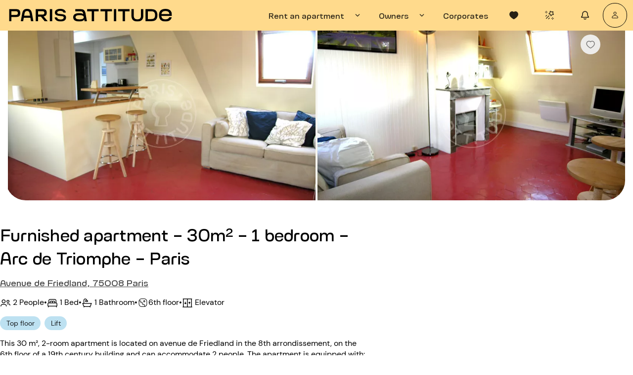

--- FILE ---
content_type: application/javascript
request_url: https://www.parisattitude.com/assets/accommodation-category-3t9qRKAj.js
body_size: 235
content:
const A=Object.freeze({APARTMENT:1,HOUSE:2,DUPLEX:3,SOUPLEX:4,LOFT:5}),T=Object.freeze({1:"icon-modern-building-2",2:"icon-home-house-big",3:"icon-modern-building-2",4:"icon-modern-building-2",5:"icon-home-house-big"}),E={IN_REFERENCE:1,AVAILABLE:3,IDLE:4,LOST:2},O=Object.freeze({UNCLASSIFIED:1,ONE_STAR:2,TWO_STAR:3,THREE_STAR:4,FOUR_STAR:5,FIVE_STAR:6,PALACES:7,CAMPSITE_ONE_TWO_STAR:8,CAMPSITE_THREE_FIVE_STAR:9});export{A,O as T,E as a,T as b};


--- FILE ---
content_type: application/javascript
request_url: https://www.parisattitude.com/assets/QIntersection-BOljeRjv.js
body_size: 1041
content:
import{ax as g,I as m,be as l,s as i,aE as a,b$ as f,c3 as y,ba as b}from"./index-2FmhcmMH.js";import{I}from"./Intersection-BphK_ev3.js";const D=g({name:"QIntersection",props:{tag:{type:String,default:"div"},once:Boolean,transition:String,transitionDuration:{type:[String,Number],default:300},ssrPrerender:Boolean,margin:String,threshold:[Number,Array],root:{default:null},disable:Boolean,onVisibility:Function},setup(t,{slots:r,emit:d}){const e=m(l.value===!0?t.ssrPrerender:!1),c=i(()=>t.root!==void 0||t.margin!==void 0||t.threshold!==void 0?{handler:s,cfg:{root:t.root,rootMargin:t.margin,threshold:t.threshold}}:s),v=i(()=>t.disable!==!0&&(l.value!==!0||t.once!==!0||t.ssrPrerender!==!0)),h=i(()=>[[I,c.value,void 0,{once:t.once}]]),o=i(()=>`--q-transition-duration: ${t.transitionDuration}ms`);function s(n){e.value!==n.isIntersecting&&(e.value=n.isIntersecting,t.onVisibility!==void 0&&d("visibility",e.value))}function u(){if(e.value===!0)return[a("div",{key:"content",style:o.value},b(r.default))];if(r.hidden!==void 0)return[a("div",{key:"hidden",style:o.value},r.hidden())]}return()=>{const n=t.transition?[a(f,{name:"q-transition--"+t.transition},u)]:u();return y(t.tag,{class:"q-intersection"},n,"main",v.value,()=>h.value)}}});export{D as Q};


--- FILE ---
content_type: application/javascript
request_url: https://www.parisattitude.com/assets/AppInputDate-BzABw_ky.js
body_size: 1738
content:
import{_ as P}from"./AppInput-C3UZeWDN.js";import{Q as b}from"./QNoSsr-ChSwYkrA.js";import{Q as g}from"./QMenu-BFxYKRxn.js";import{I as f,s as w,a as s,ae as c,J as A,x as V,z as u,bz as B,T as S,y as o,Y as _,bA as $,bB as C,w as I,A as O,C as d,ad as v,W as Q,U as j}from"./index-2FmhcmMH.js";import{D as R}from"./style-DRcpHS2R.js";const U={class:"app-input-date"},T=Object.assign({inheritAttrs:!1},{__name:"AppInputDate",props:{modelValue:{type:String,default:""},modelModifiers:{default:()=>({})},datePickerAttrs:{type:Object,default:()=>({color:"yellow-tanoi",columns:1,minDate:new Date,borderless:!0})},formatInput:{type:String,default:"DD/MM/YYYY"},formatModel:{type:String,default:"YYYY-MM-DD"},displayMenu:{type:Boolean,default:!0},closeOnDateClick:{type:Boolean,default:!1}},emits:["update:modelValue"],setup(r,{expose:y,emit:M}){const i=M,t=r,e=f(t.modelValue),m=f(null),k=w(()=>s(e.value).isValid()&&e.value?s(e.value).format(t.formatInput):null);function p(){if(!s(e.value).isValid())return null;t.formatModel?i("update:modelValue",s(e.value).format(t.formatModel)):i("update:modelValue",e.value)}return c(()=>t.modelValue,a=>e.value=a),c(e,a=>{p()}),y({datePickerRef:m}),(a,n)=>{const D=P;return V(),A("div",U,[u(D,v({ref_key:"datePickerRef",ref:m},a.$attrs,{"model-value":d(k),"onUpdate:modelValue":p}),B({append:o(()=>[u(j,{name:"icon-calendar-schedule"})]),default:o(()=>[r.displayMenu?(V(),I(g,{key:0,ref:"dateMenu"},{default:o(()=>[u(b,null,{default:o(()=>[u(d(R),v({modelValue:d(e),"onUpdate:modelValue":n[0]||(n[0]=l=>Q(e)?e.value=l:null)},r.datePickerAttrs,{locale:a.$i18n.locale,color:"yellow-tanoi",class:"calendar-input-override","onUpdate:modelValue":n[1]||(n[1]=l=>r.closeOnDateClick&&a.$refs.dateMenu.hide())}),null,16,["modelValue","locale"])]),_:1})]),_:1},512)):O("",!0)]),_:2},[S(Object.keys(a.$slots),(l,h)=>({name:l,fn:o(Y=>[_(a.$slots,l,$(C(Y||{})))])}))]),1040,["model-value"])])}}});export{T as _};


--- FILE ---
content_type: application/javascript
request_url: https://www.parisattitude.com/assets/mandate-type-DofHLoxY.js
body_size: -136
content:
const E={COMFORT:1,ESSENTIAL:2,PRIVILEGE:3,PRESTIGE:4,BASIC:5};export{E as M};


--- FILE ---
content_type: application/javascript
request_url: https://www.parisattitude.com/assets/index-DHHPRFkx.js
body_size: 190838
content:
import{h as a,c as o}from"./phone-BXImWKz6.js";const n={ad:({plural:e})=>e(["Ad","Ads"]),apartment:"apartment",access_code:"Access code",accommodation:"Accommodation",accommodation_category:"Category of property",accommodation_category_placeholder:"Apartment, House...",accommodation_details:"Details about the property",accommodation_type:"Type of property",accommodation_type_placeholder:"3 rooms",accommodation_address:"Address of the property",accommodation_location_to_rent:"Location of the property",accommodation_not_available:"Apartment not available",accept:"Accepter",added:"Added",are_you_sure_about_this_choice:"Are you sure about your choice?",are_you_sure_leaving_without_saving:"Are you sure you want to cancel your changes?",access:"Other access details",accommodation_ref:"Property reference",accommodation_reserved:"Appartement réservé",accommodations_active:"Active listings",accommodations_inactive:"Deactivated listings",accommodation_in_referral:"Listings in progress",accommodation_number:"Property No.",additional_information:"Additional information",add_another_phone_number:"Add another phone number ?",address:"Address",address_principal_residence:"Address of the primary residence",address_accommodation_to_rent:"Address of the property to rent",address_accommodation_to_estimate:"Address of the property to estimate",agency_fees:"Agency fees",amenities:"Amenities",amount:"Amount",and:"and",add:"Add",add_to_favorites:"Add to favorites",age:"Age",availability_period_label:"Availability period",a_question:"A question ?",action:({plural:e})=>e(["Action","Actions"]),area_shown_on_the_map:"Area shown on the map",all:"All",allowed_formats:"Allowed formats",alert_created:"Alert created",added_by:"Added by",arrival:"Check-in",arrival_date:"Check-in",add_discount:"Add a discount code",add_signer:"Add a signer",add_person:"Add a person",add_company:"Add a company",add_physical_guarantor:"Add a physical guarantor",at_booking:"At booking",automatic:"Automatic",author:"Author",asked_advice:"Asked advice",available:"Available",availability:"Availability",available_from:"Available from",any_question:"What is your question ?",apply:"Apply",alternatives:"Your other options",advisor:"Advisor",back:"Back",back_rentals:"Return to rentals",back_properties:"Return to the property",based_on_rating:"Based on",book:"Book now",bank_card:"Credit card",bank_card_number:"Credit card number",bank_card_name:"Name of the cardholder",bank_card_expiration:"Expiry date",bank_card_code:"Security code (CVV)",bank_details:"Our bank details",bank_details_bic:"BIC / SWIFT",bank_details_iban:"IBAN",bank_details_owner:"Account holder",bank_transfer:"Bank transfer",bank_transfer_proof:"Your proof of bank transfer",bank_transfer_proof_text:"Once you have made your bank transfer, please upload the proof of transfer in PDF, JPG or PNG format (2 MB maximum).",bank_transfer_default_text:({values:e})=>`Please make a bank transfer for a total amount of ${e.amount}€.
Make sure to include the reference ${e.rentalID} (your case number) in the transfer description.
Please note that any bank transfer fees are the responsibility of the tenant.`,bank_transfer_disclaimer_short:"Please note: the accommodation is not yet reserved for you.",bank_transfer_disclaimer_long:"As payment by bank transfer is not instantaneous, the accommodation will only be reserved for you after confirmation by the owner. We recommend credit card payment: your accommodation will be reserved immediately and your payment will only be debited after your request has been approved by the owner.",before_stay:"Before your stay",the_neighbourhood:"The neighbourhood ",billing_address:"Invoicing address",bordeaux:"Bordeaux",bordeaux_attitude_address:`21, rue Vauvenargues
75018 Bordeaux`,budget:"Budget",birthdate:"Date of birth",building:"The building",call:"Call",call_me_back:"Call me back",call_us:"Call us",cancelled:"Cancelled",cancel:"Cancel",carrez_surface_area:"Carrez surface area",carrez_surface_area_or_boutin_law:"Surface area according to Carrez Law",center_of_interest:"Center of interest",centers_of_interests:"Centers of interest",cleaning_included:"Cleaning included",check:"Check",close:"Close",closed:"Closed",code:"Code",company:({plural:e})=>e(["Company","Companies"]),company_name:"Company name",company_address:"Company address",company_register_number:"Registration number",company_position:"Role",complete_your_request:"Complete your request",confirm_my_choice:"Validate my choice",confirm:"Confirm",confirm_password:"Confirm password",contact_advisor:"Get in touch with an advisor",contact_us:"Contact us",contact_pa:"Contact Paris Attitude",contact_intern_service_PA:"Contact the in-house Paris Attitude service",continue:"Continue",continue_without:"Continue without",create_an_alert:"Create an alert",create_company:"Create the company",cookies:"Cookies",copied:"Copied",charges:"Charges",contact:"Contact",current:"Current",cvc:"3-digit security code",cvc_helper:"The security code – also known as visual cryptogram, CVV or CVC number – is the three digits on the back of your credit card.",cgu:"Terms and Conditions (T&C)",day:({plural:e})=>e(["Day","Days"]),day_suffix:({values:e})=>e.day==1?`${e.day}st`:e.day==2?`${e.day}nd`:e.day==3?`${e.day}rd`:`${e.day}th`,data_protection:"Data protection",date:({plural:e})=>e(["Date","Dates"]),date_and_time:({values:e})=>`On ${e.date} at ${e.time}`,date_of_stay:"Stay date",delete:"Delete",delete_occupant:"Delete occupant",discount:"Discount",display:"Display",displays:"Display the",display_original_text:"Display original text",display_translated_text:"Display translated text",document:({plural:e})=>e(["Document","Documents"]),download:"Download",destination:"Destination",destination_location:"District, arrondissement, city...",duration:"Duration",duration_of_stay:"Length of stay",departure:"Check-out",departure_date:"Check-out",deal_number:({values:e})=>`Rental application No. ${e.number}`,deal_asked_number:"Requested No.",elevator:"Elevator",email:"Email",email_address:"Email",edit:"Edit",emergency_contact:"Emergency contact",erase:"Reset",end_date:"End date",estimate_text:"Estimate",estimate_action:"Estimate",estimate_rent_placeholder:"District, neighborhood, ...",energy_consumption:"Energy consumption",energy_charges:"Energy costs",enter_valid_email:"Please enter a valid email address",enter_your_dates:"Enter your dates",every_n_of_month:({values:e})=>`Every ${e.value} of the month`,excluding_processing_fees:"Excluding processing fees",faq:"FAQ",failed:"Action failed",filter:"Filter",filters:"Filters",first:"First",first_availability_period_label:"Soonest availability",first_availability_period_placeholder:"Select from the calendar",first_name:"First name",flat_sharing:"Flat sharing allowed",flexibility:"I am flexible",forgot_password:"Forgot your password ?",for_how_long:"For how long ?",frequently_asked_questions:"Frequently asked questions",from_date_to_date:({values:e})=>`From ${e.start} to ${e.end}`,from_monthly_rent:"From",from_the:({values:e})=>`Available from ${e.date}`,function:"Function",future:"Future",furnished:"Furnished",find_amenity:"Search for an amenity",garage:"Garage",general_accommodation_information:"General information about the property",get_a_garantme_certificate:"Obtain a Garantme certificate",go_to_slide:"Go to slide",ground_floor:"Ground floor",guests:"Guests",guarantor:"Guarantor",guarantor_garantme:"GarantMe",guarantor_moral:({plural:e})=>e(["Moral guarantor","moral guarantors"]),guarantor_no:"No guarantor",guarantor_other:"Other guarantor",guarantor_physical:"Physical guarantor",gym:"Gym",heating:"Heating",hi:"Hi",hide_details:"Hide details",home:"Home",how_to_be_contacted:"How do you want to be contacted ?",house:"house",home_insurance:"Home insurance",hot_water:"Hot water",included:"Included",in_progress:"Pending",intercom:"Intercom",inventory_contact:"Contact for the inventory inspection",invitation_sent:"Invitation sent",internet_connection:"Internet connection",legal_status:"Legal status",last_name:"Last name",last:"Last",look_up:"Look up",long_term:"No end date",long_term_description:"Check this box if you do not yet know your check-out date. You can give your notice 30 days before the end of your stay.",long_term_end_date:"Your check-out date is not required.",lost:"Lost",lyon:"Lyon",lyon_attitude_address:`21, rue Vauvenargues
75018 Lyon`,learn_more:"Learn more",law_carrez_or_bouton:"Living area according to the Boutin law or Carrez law",lets_go:"Let's go!",line:"Line",listing:({plural:e})=>e(["listing","listings"]),lang_en:"English",lang_fr:"French",mandate_selected:"selected",mandate_to_select:"select this mandate",mandate_management:"Management Mandate",mandate_contact_us:"Contact us",map:"Map",max:"Max",max_budget:"Max budget",maximum:"Maximum",message:"Message",min:"Min",min_budget:"Min budget",minimum:"Minimum",minimum_months:({values:e})=>`Minimum rental period for this property: <strong>${e.value} ${e.value>1?"months":"month"}</strong>`,maximum_months:({values:e})=>`Maximum rental period for this property: <strong>${e.value}  ${e.value>1?"months":"month"}</strong>`,minimum_nights_stay:({values:e})=>`Minimum stay of ${e.value} nights`,major:"Adult(s)",minor:"Minor(s)",minor_occupant:({plural:e})=>e(["Minor occupant","Minor occupants"]),major_occupant:({plural:e})=>e(["Major occupant","Major occupants"]),miss_title:"Mrs",mister_title:"Mr",month:({plural:e})=>e(["Month","Months"]),monthly_budget:"Monthly budget",monthly_payment_of:({values:e})=>`Monthly payment of ${e.amount} on the ${e.day} of each month`,monthly_income_net:"Net monthly income",more_information:"More information",my_requests:"My rental applications",new_search:"New search",new_message:"New message",new_request:"New request",n:({values:e})=>`N° ${e.val}`,neighbourhood:"Neighbourhood",new_phone_number:"New phone number",nearby_dates:"Nearby dates",night:({plural:e})=>e(["Night","Nights"]),no:"No",no_dates_selected:"No dates selected",no_document:"No document available",no_parking:"No parking",notice_received:"Notice received",n_on_n:"of",notify:{uploadDocumentSuccess:"Document uploaded successfully",uploadDocumentFailed:"Document upload failed"},next:"Next",next_step:"Next Step",number_of_beds:"Number of beds",number_of_rooms:"Number of rooms",number_of_stairs:"Number of stairs",number_of_guests:"Number of guests",notify_your_message_has_been_sent:"Your message has been sent",notify_our_team_will_contact_you:"Our team will contact you shortly",no_communicated:"Not communicated",not_signed:"Not signed",not_specified:"Not specified",owner_new_mandate_modal_desc:'Following the launch of our new website, we exceptionally ask you to sign your mandate again. <br/> Once this is done, please click on "Accept" again so that your response is properly recorded.',only_owner_can_sign:"To accept the offer, the owner must first sign the new version of the mandate. Feel free to contact us if needed.",occupant:({plural:e})=>e(["Occupant","Occupants"]),occupant_number:({plural:e})=>e(["Occupant","Occupants"]),other:"Other",others:"Others",of_the_monthly_rent:"of the monthly rent",optional:"Optional",or:"or",payment_notice_generated_title:"Please choose the rental for which you want to generate a payment notice",payment_notice_generated_btn:"Generate a payment notice",payment_notice_generated_success:"The payment notice has been successfully generated",payment_paypal_condition:"PayPal payment is only available for a one-time payment.",pa_support:"Paris Attitude support",page:({plural:e})=>e(["Page","Pages"]),parking:"Parking",parking_type:"Parking type",parking_included:"Parking included",parking_tolled:"Paid parking",parking_space:"Parking space",paris:"Paris",paris_attitude_address:`21, rue Vauvenargues
75018 Paris`,partially_available:"Partly available",particular:"Particular",password:"Password",past:"Past",pay:"Pay",pay_with:"Pay with",pay_slip:"Pay slip",per_page:({values:e})=>`${e.el} per page`,person_title:"Title",phone:"Phone",password_length_rules:"> 8 characters",password_uppercase_rules:"1 uppercase",password_lowercase_rules:"1 lowercase",password_special_sules:"1 special character",payment:"Secure payment",payment_method:"Payment method",payment_secure_data:"Your information is encrypted to ensure secure processing.",personal_information:"Personal information",pets_friendly:"Pet-friendly",per_month:"per month",picture:"Picture",pictures:"Pictures",placeholder_age:"DD/MM/YYYY",placeholder_address:"E.g: 9 rue de la Paix, 75002 Paris",placeholder_date:"E.g: Monday 21 Nov",placeholder_first_name:"E.g: Amélie",placeholder_last_name:"E.g: Dupuis",placeholder_email:()=>"E.g: amelie.dupuis@gmail.com",placeholder_phone:`E.g: ${a}`,placeholder_message:"Do you have any details to share with us about your expectations? This information will help us prepare for our first exchange.",placeholder_company_name:"Enter the company name",placeholder_company_address:"Enter the company address",placeholder_company_register_number:"Enter the company registration number",placeholder_reason_for_stay:"E.g: Professional training",placeholder_company_function:"E.g: Recruitment Officer",placeholder_date_from_to:({values:e})=>`E.g: ${e.from} - ${e.to}`,placeholder_slot:"E.g: Morning 7am - 9am",placeholder_professional_situation:"E.g: CDI",placeholder_question:"What else would you like to tell us?",placeholder_monthly_income_net:"E.g: 1500",placeholder_garantme_certificate_number:"E.g: 6NdD4Gps",placeholder_moral_guarantor:"E.g: Cautioneo",placeholder_proof_of_income:"E.g: Salary slip",placeholder_proof_of_work:"Ex: Work contract",placeholder_proof_of_identity:"E.g: Identity card",placeholder_proof_of_rent:"E.g: Rent receipt",placeholder_proof_of_school:"E.g: School certificate",placeholder_proof_of_company:"E.g: Kbis",placeholder_date_example:"E.g: 01/01/2020",placeholder_credit_card_expiry_date:"MM/YY",please_select_a_reason:"Please select a reason",primary_school:"Primary school",primary_residence:"Primary residence",phonem_first:"1st",phonem_second:"2nd",phonem_third:"3rd",phonem_nth:({values:e})=>`${e.val}°`,popular_destinations:"Popular destinations",popular_searches:"Popular searches",previous:"Previous",previous_rental_security_deposit:"Security deposit from previous rental",processing_fee:"Processing fee",processing_fee_included:"Processing fee included",propose_a_property:"Propose a property",proof_ownership:"Proof of ownership",period_next:"Next period",period_previous:"Previous period",question_placeholder:"Ask us everything...",question_in_progress:"1 pending question",required_documents:"Required documents",read_more:"Read more",recent_destinations:"Recent destinations",recent_searches:"My recent searches",reference:"Reference",rent_receipt:"Rent receipt",refuse:"Refuse",refused:"Declined",residence_type:"Residence type",residence_type_placeholder:"House main, House secondary...",review:({plural:e})=>e(["Review","Reviews"]),reviews:"Reviews",rental:({plural:e})=>e(["Rental","Rentals"]),rental_number:"Rental No.",rental_ref:"Application No.",real_estate_advisor:"Real estate advisor",rent:"Rent",recommended:"Recommended",role:"Role",rooms:"Rooms",rooms_number:"Number of rooms",rule_address_complete:"Please enter the full address of your property",register_new_accommodation:"Register a new property",rule_required:"This field is required",rule_min_length:({values:e})=>`Minimum ${e.value} characters`,rule_max_length:({values:e})=>`Maximum ${e.value} characters`,rule_min_value:({values:e})=>`Minimum value is ${e.min}`,rule_max_value:({values:e})=>`Maximum value is ${e.max}`,rule_match_length:({values:e})=>`Must be ${e.value} characters`,rule_valid_phone:"Must be a valid phone number",rule_numeric:"Must be numeric",rule_email:"Must be a valid email address",remove_unavailability:"Would you like to delete the unavailability period running from",remove_from_favorites:"Remove from favorites",select_room:"Select a room",save:"Save",security_deposit_refund_within:({values:e})=>`Refund of the security deposit within ${e.value} days`,send:"Send",send_message:"Send a message",security_deposit:"Security deposit",security_deposit_refund:"Security deposit (refundable)",see_all_accommodations:"See all our properties",see_all_faq:"See all faq",see_example:"See examples",see_more_accommodations:"See more properties",see_more_tips:"See more tips",see_all_reviews:"See all reviews",see_all_spaces:"See all locations",see_details:"See details",see_more:"See more",see_less:"See less",see_selection:"See selection",secondary_school:"Secondary school",search_by_reference:"Search by reference",select:"Select",select_please:"Select",select_a_reason:"Select a reason",services:"Services",show_detail:"Show detail",show_n_features:({values:e})=>`See the ${e.count} amenities`,show_the_list:"Show the list",show:"Show",shows:"See the",similary_accommodation:"You’ll love these properties...",signed:"Signed",stair:"Floor level",step:"Step",stay_period:({values:e})=>`Stay of ${e.value}`,start_date:"Start date",sort_by:"Sort by",sort:"Sort",subject:"Subject",success:"Action was successful",success_add_selection:"The furnished accommodation has been successfully added to your rental application",slot:({plural:e})=>e(["Slot","Slots"]),send_to_advisor_title:"Request sent !",send_to_advisor:"Your reactivation request has been sent.",send_to_advisor_desc:"Your advisor will get back to you as soon as possible to ensure all property details are accurate. Once this information is confirmed or updated, your listing will once again be featured on our website. ",see_demand:"SEE THE REQUEST",see_location:"SEE THE RENTAL",sign_mandate:"Sign the mandate",sign_new_version_mandate:"Sign the new version of the mandate",society:"Company",telephone:"Telephone",term:"Term",the_income:"Income",the_society:"Company",the_folder:"The file",too_expensive:"Rent too high",total_amount:"Total amount",total_monthly:"Total monthly",tourist_attraction:"Tourist attraction",tourist_tax:"Tourist tax",troubleshooting_assistance:"Repair assistance",this_accommodation_rented:"This rented apartment",type:"Type",tenant:"Tenant",total_rent:"Total net income",unavailable:"Not available",unspecified:"Unspecified",university:"University",update_occupant:"Modify the occupant",valid:"Validated",validate:"Validate",vat:"INCL. VAT",view_all_properties:"View all properties",visit:"Visit",we_propose_new_search:"We suggest that you make a new search.",who_is_doing_the_visit:"Who is conducting the visit?",what_language_communicate_with:"In which language would you like to communicate?",what_document_do_you_want_to_download:"Which document would you like to download?",what_do_you_want_to_do:"What would you like to do ?",what_do_you_want_to_say:"What do you want to say to us ?",waiting_for_owner:"Waiting for owner",where_do_you_want_to_live:"Where do you want to live ?",what_is_your_budget:"What is your budget ?",what_is_this:"What is this",what_documents_to_provide:"What documents to provide?",yes:"Yes",year:({plural:e})=>e(["Year","Year","Years"]),your_accommodation:"Your accommodation",your_accommodations:"My properties",the_accommodation:"The property",your_disponibility:"Vos disponibility",your_visit:"Your visit",you_need_help:"Do you need help?",your_advisor:"Your advisor",your_budget:"Your rent",your_question:"Your question",your_email:"Your email",your_information:"Your information",your_phone_number:"Your phone number",your_rent:"Your rent",you:"You",ADSL:"ADSL",fibre:"Fibre",monopropriete:"SOLE OWNERSHIP",copropriete:"JOINT OWNERSHIP",individual_water:"INDIVIDUAL",collective_water:"COMMUNAL",DPE:"EDP",christmas_warning_accommodation:"Important: Due to public holidays, no move-in inspections can be conducted on 12/25 and 01/01. Please choose a different arrival date.",christmas_warning_owner:"We will not be able to organize move-in inspections on 12/25/2025 and 01/01/2026. Please verify that you can organize your tenant's move-in or negotiate another date with the tenant before accepting the proposal."},r={accommodation_number_invalid:"Your e-mail address does not seem to be associated with this home. Please check",already_sign:"You have already accepted and signed the lease agreement. Please refresh the page.",accepted_proposal_failed:"Error during the acceptance of the proposal",budget_less_than_2000:"The budget is less than 2000€",company_already_exists:"The registration number provided is already associated with a company. Please search for your company again or contact us to complete your booking.",company_create_error:"Error while creating the company",contact_already_associated:"This contact is already associated to this request",contact_is_not_minor:"A child guest must be under 18",cant_book:"An error occurred. Please contact us to book this property.",contact_delete_error:"An error occurred while deleting the contact.",contact_update_error:"An error occurred while updating the contact.",contact_create_error:"An error occurred while adding the contact.",check_latin_characters:"Please use only Latin alphabet letters (A–Z, a–z).",date_nego_error:"An error occurred during the negotiation of dates.",duration_less_than_3_months:"The rental duration must be at least 3 months",document_preview_error:"It seems you do not have a PDF viewer for this browser.",doc_sent_failed:"Error while sending the document.",rib_sent_failed:"An error occurred, please contact your advisor to add your bank details.",doc_load_failed:"A problem occurred while uploading the document.",doc_download_failed:"A problem occurred while uploading the document.",doc_delete_failed:"A problem occurred during the deletion.",email_already_exists:"This email address already exists",email_already_exists_but_the_first_name_does_not_match:"This mail already exists but the first name does not match",email_already_exists_but_the_last_name_does_not_match:"This mail already exists but the last name does not match",email_required:"Please fill your email address",enter_valid_email:"Please enter a valid email address",email_valid_not_match_with_name_or_last_name:"Please note that the e-mail address entered is not associated with this name and/or surname.",email_valid_not_match_with_name_or_last_name_estimation:"The email address is already in use, and the first name or last name provided does not match. Please verify your information.",features_field_required:"Please select the features of your property",file_is_too_large:"The files are too large. Please upload smaller files.",file_format:"The file format is not accepted",file_max:"The maximum number of files has been reached",file_size:"The file is too large",form_fields_required:"Please fill in all required fields",file_photographs_empty:"Please upload your photos",first_name_required:"Please fill your first name",invalid_date:"Invalid date",last_name_required:"Please fill your last name",landing_grands_standing_email_already_exists:"This email is already associated with an account at Paris Attitude.",mandate_must_be_signed:"The mandate must be signed.",message_sending_failed:"An error occurred while sending the message.",passwords_are_not_equal:"Passwords do not match",payment_failed:"An error occurred while retrieving payment information.",phone_input_wrong_format:"The phone number format is not valid.",reference_not_found:"Reference not found. The property you are looking for is not part of our catalog. Please ensure that the reference entered is correct.",ref_or_address_invalid:"The reference number or address is invalid",rental_number_invalid:"Your e-mail address does not appear to be associated with this rental. Please check",renting_duration_condition_error:"Error when creating your duration condition. The rental conditions are contradictory.",right_delegation_error:"An error occurred while accepting the delegation of rights.",something_went_wrong:"An error occurred.",something_went_wrong_during_feature_update:"An error occurred while updating the equipment",something_went_wrong_during_message_sent:"An error occurred while sending your message",something_went_wrong_during_payment:"An error occurred during payment",something_went_wrong_during_offer_acceptance:"An error occurred during the acceptance of the offer",something_went_wrong_during_offer_refusal:"An error occurred while refusing the offer",surface_area_too_high:"This value must be less than or equal to 9999",this_accommodation_is_already_in_your_selection:"This property is already in your selection",title_required:"Please fill your title",unavailability_error:"An error occurred while saving the unavailability.",unavailability_delete_error:"An error occurred while deleting the unavailability.",visit_cancelation_error:"An error occurred while canceling the visit."},i={subject:"Subject",subject_placeholder:"Select the subject of your message",first_name_placeholder:"e.g.: Jane",last_name_placeholder:"e.g.: Evans",email_placeholder:()=>"e.g.: jane.evans@gmail.com",phone_placeholder:`eg.: ${o}`,message:"Message",message_placeholder:"Write your message",address_placeholder:"Fill in the address",address_of_your_accommodation:"Enter the address of your accommodation",rental_number_label:"Rental contract number",rental_number_placeholder:"Ex : 12345",accommodation_reference_label:"Reference of your accommodation",accommodation_reference_placeholder:"Ex : 12345",accommodation_to_rent_zip_code_label:"Postcode of the accommodation to rent",accommodation_to_rent_zip_code_placeholder:"Ex : 75000",files_to_upload_label:"Document useful for your request",company_placeholder:"e.g: LVMH"},s={cardAction:{title:"The Paris Attitude experience",subtitle:"",items:[{icon:"icon-pin-location",text:"A selection of properties visited and checked by our experts"},{icon:"icon-calendar-schedule-1",text:"A fully-equipped, furnished home, including wifi"},{icon:"icon-coins-add",text:"Your free home insurance"}],btnLabel:"Discover Paris Attitude"},cardNoAction:{title:"Need help with your search?",subtitle:"Our advisors are available to answer your questions and guide you.",items:[{icon:"icon-phone-call",text:o,linkType:"tel"},{icon:"icon-email-letter-mail-medium",text:"mail@parisattitude.com",linkType:"mailto"},{icon:"icon-user-support",text:"Contact an advisor",linkType:"contact"}]}},c={about_us:"About us",blog:"Blog",bordeaux:"Bordeaux",cgu:"Terms and Conditions (T&C)",contact_us:"Contact us",discover_news:"Stay up to date on our latest news.",data_protection:"Data protection",faq:"FAQ",first_to_know:"Be the first to know",footer_title:"Ready-to-live-in <br /><cite class='font-vollkhorn'>apartment</cite> rentals in <cite class='font-volkhorn'>Paris</cite>",know_us:"About us",lyon:"Lyon",learn_more:"Learn more",legal_notices:"Legal notices",newsletter_subscription:"Thank you for signing up for our newsletter!",opening_hours:"Monday to Friday 9:00 AM - 6:30 PM",our_districts:"Our neighbourhoods",our_selection:"Our selection",owner:"I'm an owner",paris:"Paris",privacy_and_cookies:"Privacy and cookies",relocation:"Relocation",reviews:"Reviews",subscribe:"Subscribe",tenant:"I'm a tenant",your_email_address:"Your email address",your_rental:"Your rental"},l={error_cb_insufficient_funds:`Your payment failed because your credit card balance is insufficient.
We invite you to increase your balance. You can also repeat the transaction with another credit card or choose another payment method (Paypal or bank transfer).`,error_cb_duplicate_transaction:`Your payment attempt failed because this payment has already been made.
If you have any questions, please do not hesitate to contact us.`,error_cb_invalid_card_number:`Your payment failed: the credit card numbers you entered previously are invalid.
We invite you to repeat the operation or to choose another means of payment (Paypal, bank transfer or another credit card).`,error_cb_unsupported_card:`Your payment failed because we do not accept this type of card.
We invite you to repeat the transaction with another credit card (Visa or Mastercard) or to choose another payment method (Paypal or bank transfer).`,error_cb_card_expired:"Your payment was unsuccessful: the credit card has expired. We invite you to repeat the transaction with another credit card or to choose another payment method (Paypal or bank transfer).",error_cb_expiry_date_incorrect:`Your payment failed: the expiry date is incorrect.
Please try again, or choose another payment method (Paypal, bank transfer or another credit card).
Please note that you can only make 3 attempts.`,error_cb_cvc:`Your payment failed: the security code (CVC) is incorrect. Please try again, or choose another payment method (Paypal, bank transfer or another credit card).
Please note that you can only make 3 attempts.`,error_cb_card_limit_exceeded:`Your payment failed because you exceeded your credit card limit.
We invite you to increase this limit.
You can also renew the transaction with another credit card or choose another payment method (Paypal or bank transfer).`,error_cb_3ds_required:`There are two possible reasons why your payment failed: the 3D-Secure confirmation with your bank was not successful, or the credit card you used does not support 3D-Secure.
Please choose another credit card or another payment method (Paypal or bank transfer).
If you have any questions, please do not hesitate to contact us.`,error_other:`An error has occurred during your payment.
Please try again, or choose another payment method (Paypal, bank transfer or another credit card).
If the error occurs again, please contact us.`,error_paypal_insufficient_funds:`Your payment failed because your Paypal balance is insufficient.
We invite you to increase your balance. You can also renew the transaction with another payment method (credit card or bank transfer).`},_={dispute_text:"If you have any complaint, please visit ",dispute_link:"the dedicated page",documents_text:"You can attach useful documents to your complaint.",provider_text:"Contact details of our partner ",rental_related_label:"Do you have an enquiry regarding your rental?",rental_number_label:"Lease No."},d={default:{rent_an_apartment:"Rent an apartment",all_our_properties:"All our properties",high_end_properties:"Premium properties",paris_attitude_experience:"The Paris Attitude experience",owners:"Owners",rent_out_property:"Rent out your property",estimate_rent:"Estimate my rent",sell_property:"Put your property up for sale",corporates:"Corporates"},dropdown:{accommodations:"My properties",rental_requests:"My requests",rentals:"My rentals",my_alerts:"My alerts",my_favorites:"My favorites",my_notifications:"My notifications",my_account:"My account",my_personal_data:"My personal information",my_documents:"My documents",project:"Planning to buy or sell a property? ",blog:"Blog",log_out:"Log out"}},u={dont_receive_email:"Didn't receive the email? Request a new email in:",email_sent:"Your account has been created. Please confirm your email address by clicking on the link we sent you.",email_validated_message_prefix:"Your email address has not yet been validated.",email_validated_message_btn:"Click here",email_validated_message_suffix:"to receive the confirmation email again.",email_success_message:"A new confirmation email has been sent to you. Remember to check your spam if you encounter any issues receiving it.",email_required:"Please enter your email address",error_login:"Login error. Please check your password and e-mail address.",header_login:"Nice to see you again !",header_description_login:"Log in to continue",logged_out:"You are logged out.",valid_email:"Your email address is now validated. You can close this window and continue."},p={see_more_modal_title:"Learn More",see_more_modal_surface_area:[{description:"According to Carrez law, all private living spaces with at least 1.80 m in ceiling height must be taken into account."}],see_more_modal_residence_type:[{title:"Main Residence:",description:"This is the residence you live in for the majority of the year (at least 8 months per year) and have declared as your primary residence with the tax authorities. You may rent it out up to 120 days per year."},{title:"Secondary Residential Property:",description:"This is a secondary property that you either occupy occasionally or never, and it is primarily intended for rental most of the year."},{title:"Commercial Secondary Property:",description:"This is a commercial property that, for rental purposes, has a commercial designation of 'tourist or hotel accommodation'."},{title:"NB:",description:"If you're unsure whether the change of use process has been completed, then your secondary residence is most likely still considered a residential property."}]},m={accommodation_reason_1:"Personal reasons",accommodation_reason_2:"I want to live there / A relative/friend of mine wants to live there",accommodation_reason_3:"I want to put the property up for sale",accommodation_reason_4:"I have sold the property",accommodation_reason_5:"I am not satisfied with Paris Attitude’s services",accommodation_reason_6:"I would like to rent it out independently",accommodation_reason_7:"I no longer agree to the rental management terms and conditions ",accommodation_reason_25:"Other",close_deactivate_btn:"Close",deactivate_annoucement_btn:"Deactivate my listing",select_label:"Why do you want to deactivate your listing ?",subtitle:"If you want your listing to be deactivated, please state the reason for your request and then click on the button below.",subtitle_first_deactivate_success:"We are truly sorry that you wish to remove your listing from our website.",subtitle_second_deactivate_success:"Your request has been sent to your advisor. They will get back to you shortly to deactivate your listing.",title:"Deactivate my listing",title_deactivate_success:"Request sent!"},h={create_account:"Create my account",checkbox_B2B:"My stay will be covered by a company.",checkbox_newsletter:"I agree to receive newsletters and emails from Paris Attitude.",error_recovery_code:"The validation code entered is incorrect. Please try again.",footer_register_main_text:"By submitting this form, you confirm that you have read and agreed to ",footer_register_cgu_link:"our terms and conditions",footer_register_and:" and ",footer_register_rgpd_link:"privacy policies",header_register:"Registration"},y={header_login_register_accommodation:"Sign up or log in to book this apartment",header_login_register_favorites:"Sign up or log in to add this apartment to your favourites",header_login_register_tenant:"Sign up or log in to access your tenant area",header_login_register_owner:"Sign up or log in to access your owner area",header_login_register_default:"Sign up or log into your account",header_login_register_alerts:"Sign up or log in to create an alert"},f={description_recovery_code_prefix:"Enter the 6-digit code received at",description_recovery_code_suffix:"",dont_receive_code:"Did not receive the code ? Request a new code in :",error_recovery_code:"The validation code entered is incorrect. Please try again.",footer_recovery_code:"Didn’t receive this email? Please check your spam folder!",header_reset_password:"Enter your new password",send_recovery_code:"Please send the code again",title_recovery_code_1:"You need to reset your password to use the new Paris Attitude website.",title_recovery_code_2:"A verification code has been sent to you by email",title_recovery_code_3:"Your account has been successfully created. You now need to set your password."},g={title:"What documents can I provide ?",file_case_full:[{title:"Proof of identity (document of your choice)",items:["National ID card (both sides)","Residence Permit (both sides)","Passport","Driver's licences (USA, Canada and United Kingdom only)"]},{title:"Proof of Income (depending on your situation)",items:["Your last 3 payslips","Your latest tax assessment","Your employment contract","Your professional card","Proof of retirement","Proof of pension","Proof of social and family benefits","Proof of property income","A scholarship award notice"]},{title:"Proof of address less than one year old (document of your choice)",items:["Invoice (water, electricity, gas, landline or mobile phone) ","Rent receipts","Proof of home insurance or civil liability insurance","Property tax notice"]}],file_case_identity:[{title:"Proof of identity (document of your choice)",items:["National ID card (both sides)","Residence Permit (both sides)","Passport","Driver's licences (USA, Canada and United Kingdom only)"]}],proof_of_scholarship:[{title:"Proof of schooling (document of your choice)",items:["Certificate of schooling","Letter of admission","Student card (both sides)","Certificate of enrolment in the student social security scheme"]}],file_case_b2b:[{title:"Proof of registration",items:["Kbis extract","Certificate of incorporation","D1 extract from the trades register","Insee registration certificate"]},{title:"Proof of identity of occupants (document of your choice)",items:["National ID card (both sides)","Residence Permit (both sides)","Passport","Driver's licences (USA, Canada and United Kingdom only)"]}]},b={title:"Tips for Uploading Your Files",subtitle:"During this step, you will need to upload various documents to complete your file. Here are some tips to simplify the reading and processing of your supporting documents.",first_item:"Scan documents that are legible, well-framed, clear, without reflections, and in color",second_item:"Prefer original PDF documents",third_item:"Check the format and size of your files: only JPG and PNG image formats (maximum 2 MB) and PDFs (maximum 4 MB) are allowed"},v={document_title:"Please upload your legal documents.",document_download:"Which documents to provide?",document_asked:"Allowed formats"},w={dropzone_drag:"Drag a file here or ",dropzone_btn:"browse",upload_your_photographs:"Upload your photographs"},k={list_multi:"uploaded documents",list_single:"uploaded document"},x={title:"Your message has been sent successfully!",description_pa_zone:"We have received your form and an advisor will get back to you quickly. If you would like to obtain a precise estimate of your property, please complete your request",description_ha_zone:"Go to Home Attitude for property management",description_out_zone:"We do not offer our services in your city. You can enter more information on your property to get an estimate before our launch in your city",redirecting_message:"You will be redirected automatically to complete your informations",city_no_longer_covered:`We no longer offer our services in your city.
You can enter more information about your property so that we can come back to you with an accurate estimate if we return to your city.`},P={add_duration_term:"Add a duration term",modal_negociate_date_title:"Suggest other dates",modal_negociate_date_text:"You wish to accept this rental on the condition that you can change the tenant’s check-in and/or checkout date? <br /> Select the dates you would like to suggest and we will forward your request.",modal_negociate_date_title_prolongation:"Suggest another date",modal_negociate_date_text_prolongation:"You wish to suggest another checkout date to the tenant before accepting their extension request? <br /> Select the date of your choice and we will forward your request.",modal_negociate_date_initial:"Original dates :",modal_negociate_date_new_start:"New check-in date",modal_negociate_date_new_end:"New checkout date",modal_negociate_date_comment:"Comment"},A={rent_selector_title:"My rent amount",rent_selector_text:"You can use the slider below to change your standard rent amount. You can only increase it by a maximum of 10% compared to the current rent.",rent_selector_recommendation:"Current rent",fees_selector_title:"The amount you will receive ",fees_selector_selected_rent:"Rent amount chosen",fees_selector_energy_fees:"Energy charges",fees_selector_approval:"I authorise the tenant to take out their own energy contract (for rentals of at least 4 months)",fees_selector_cleaning:"Parking (optional)",fees_selector_net_revenue:"You will receive",fees_selector_agency_fee:"Agency fees (lump sum) -",fees_selector_first_month:"You will receive for the 1st month",mandate_fees:"Management fees"},T={cleaning_included:"Cleaning included",cleaning_placeholder:"Please tell us more about the cleaning service that will be offered at no extra charge to your tenants: frequency, on which day(s) and duration of the service.",parking:"Parking space",parking_none:"No parking space",parking_included:"Parking space included",parking_paid:"Paid parking space",parking_type:"Type of parking space",parking_garage:"Garage",parking_spot:"Parking space",order_service:"ORDER A SERVICE",type_service:"Type of service",date_service:"Date",status_service:"Status",ask_by_service:"Requested by",ask_date_service:"Requested on",price_service:"Amount billed",actions_service:"Payment",download_bill:"Download invoice",bill_available_when_service_finish:"The invoice will be available once the service has been carried out",no_service_found:"No services found"},Y={error_during_document_validation:`Error during document validation.

Please provide the requested documents for all contacts and check the file format. The allowed formats are jpg, png, and pdf.`,your_rental_application:"Your rental application",please_provide_us_with_proof_of_identity_for_each_person_mentioned_below:"Please provide us with proof of identity, both sides, for each person listed below.",what_documents_should_i_provide:"What documents should I provide?",approved_formats:"Approved formats",drag_a_file_here_or_browse:"Drag a file here or browse",ask_to_upload_their_documents:({values:e})=>`Ask ${e.name} to upload their documents`,contact_will_receive_link_to_upload_documents:({values:e})=>`${e.name} will receive a link to add their documents. If they don't receive anything in a few minutes, advise them to check their spam folder!`,identity_proof:"Proof of identity, both sides",income_proof:"Proof of income",income_proof_rule:"Please upload your last three payslips",schooling_proof:"Proof of schooling",address_proof:"Proof of address",address_proof_rule:"Please upload your last three rent receipts",tax_proof:"Tax assessment notice or employment contract",guest_drop_documents:({values:e})=>`As part of your rental application, ${e.name} would like you to upload a few supporting documents.`,name_does_not_match:"The name does not match.",you_indicated_as_identity:({values:e})=>`The identity you have provided is ${e.fullName1}.
 However, the documents uploaded are for ${e.fullName2}.`,with_which_identity_continue:"Which identity would you like to continue with?",please_provide_us_with_legal_documents_guest:"Please upload your legal documents.",please_provide_us_with_legal_documents:"Please provide us with legal documents for each person mentioned below.",please_provide_us_with_legal_company_documents:"Please provide us with your company’s legal documents.",please_upload_at_least_one_identity_proof_per_person:"Please upload at least one proof of identity per guest.",please_do_the_required_action_for_each_document:"Please perform the required action for each document. You must upload at least one ID document per guest.",we_have_received_your_documents_thank_you:"We have received your documents, thank you! Your dedicated advisor is currently analysing your guarantor's documents. They will get back to you as soon as possible.",we_have_received_your_documents_thank_you_visit:"We have received your documents, thank you! Your dedicated advisor is currently organising a visit to the property in accordance with your request. They will get back to you as soon as possible.",please_upload_documents_for_each_person:"Please upload the documents for each guest.",please_do_the_required_action_for_each_document_person:"Please perform the required action for each document. You must upload all documents for each guest.",please_upload_company_documents_and_at_least_one_identity_proof_per_person:"Please upload the company documents and at least one proof of identity per guest.",please_select_document_type:"Please select the document type",identity_document_invalid_tooltip:"Your identity document is invalid. Please upload another document to continue",identity_document_pending_tooltip:"Your identity document is being validated. You can wait for an advisor to validate it or upload another document",identity_validation_message_tooltip:"Please upload at least one proof of identity per guest.",full_validation_message_tooltip:"Please upload the documents for each guest.",b2b_validation_message_tooltip:"Please upload the company documents and at least one proof of identity per guest.",we_have_received_your_documents_thank_you_validation:"We have received your documents, thank you! Your dedicated advisor is validating them as we speak. We will get back to you as soon as possible to finalise your rental application.",we_have_received_your_documents_thank_you_finalization:"We have received your documents, thank you! Your request can be finalised as soon as all guests have uploaded their proof of identity.",we_have_received_your_documents_but_some_mandatory_documents_are_missing:"We have received your documents. However, some mandatory documents are missing. Please upload them so we can finalise your application.",we_have_received_your_document_but_it_does_not_match_the_requested_format:"We have received your document. However, it does not correspond to the requested format. Please upload a new version in the correct format so that we can finalize your rental request.",we_are_unable_to_process_your_rental_application:"Unfortunately, we are unable to process your rental application.",do_you_have_any_questions:"Do you have any question? Please do not hesitate to contact us.",send_invitation:"Sending your invitation",please_enter_email:({values:e})=>`Please enter the email address of ${e.fullName}.`,we_can_send_invitation_sms:"You can also send them an invitation via text message.",send_invitation_button:"SEND THE INVITATION",cancel:"Cancel",thank_you_for_uploading_id:"Thank you for uploading the front and back of your ID. You can send them in a single PDF file (one side per page) or in two separate files (in PDF, JPG, or PNG format), according to your preference.",for_identity_documents_each_side_on_separate_page:"For identity documents, ensure that each side is on a separate page in a PDF file or in separate files.",error_during_document_validation_recto_verso:"Error validating documents. Please upload the front and back of your ID. If you are using a PDF, make sure each side is on a separate page.",error_during_document_validation_manual_verification:"Error validating documents. An agent will manually verify your identity documents. You can wait for this validation or submit another document.",error_during_document_validation_expired_id:"Error validating documents. Your ID has expired. Please upload a valid ID.",error_during_document_validation_missing_documents:"Error validating documents. Please provide the requested documents for all contacts and check the file format. If you believe this is an error, feel free to contact us for assistance from an agent.",do_you_think_this_is_a_mistake:({values:e})=>`Do you think this is a mistake? Feel free to <a href="${e.url}" target="_blank" class="text-link-lowercase">contact us</a> for assistance from an advisor.`},q={step_1:{warning_removing_parking:"Warning about removing the parking option",warning_removing_parking_description:"Removing the parking option at this stage is definitive. If you change your mind during the booking process, you will need to contact an advisor to add it back.",remove_parking:"I want to remove the parking option",keep_parking:"I want to keep the parking option",restore_package:"Reinstate the package",parking:"Parking",offered:"Free",navigation:"Navigation",back_to_property:"Back to the property description",step_1:"Step 1",guests:"Guests",remove_occupant_modal_title:"Are you sure you want to delete this occupant?",who_will_live_in_the_accommodation:"Who will live in the accommodation?",we_need_to_know_more_about_the_future_occupants_of_the_accommodation:"We need to know more about the future occupants of the accommodation.",please_note_that_this_property_can_accommodate_up_to_x_people:({values:e})=>`Please note that this property can accommodate up to ${e.number} people.`,pets_are_welcome:"Pets are also welcome (subject to final approval by the owner).",confirm_cancel_edition:"Are you sure you want to cancel your changes?",adult_guests:"Adult guests",children_guests:"Children guests",no_child_guest_currently:"No child guest currently",pets:"Pets",no_pet_currently:"No pet currently",next_step:"Next step",monthly_rent:"Monthly rent",energy_costs:"Energy costs",home_insurance:"Home insurance",repair_service:"Repair service",inventory_of_fixtures:"Inventory of fixtures",tourist_tax:"Tourist tax",paris_attitude_will_keep_your_deposit_until_refunded:"Paris Attitude will keep your deposit until it is refunded.",monthly_total:"Monthly total",rent_supplement:"Rent supplement",energy_bills_supplement:"Energy bills supplement",tourist_tax_supplement:"Tourist tax supplement",parking_supplement:"Parking supplement",agency_fee:"Agency fee",security_deposit:"Security deposit (refundable)",home_insurance_info:"This Tokio Marine multi-risk insurance covers you in case of accidental or material damage caused to the property owner's belongings or your own belongings",repair_service_info:"This repair service guarantees a rapid response in case of an emergency (water leak, power cut, gas leak, broken window, broken lock, etc.).",security_deposit_info:"This deposit will be refunded within 30 days if the inventory of fixtures at the end of your rental period matches that at the beginning of your stay.",see_details:"See details",upon_booking:"Upon booking",upon_confirmation_from_the_owner:"Upon confirmation from the owner",during_your_stay:"During your stay",after_your_stay:"After your stay",refund_days_limit:"Within 30 days",refund_of_your_security_deposit:({values:e})=>`Refund of your €${e.amount} security deposit (provided that the inventory of fixtures at the end of the rental period matches that at the beginning of your stay)`,accommodations_visited_and_checked_by_our_experts:"Accommodations visited and checked by our experts",years_of_experience:"20+ years of experience",a_team_of_advisors_by_your_side:"A team of advisors by your side",any_question_do_you_need_help:"Got any questions? Need any help?",call_us:"Call us",drop_us_a_line:"Drop us a line",contact:"CONTACT",see_the_help_section:"See the help section",faq:"FAQ",payment_schedule:"Payment schedule",rent:"Rent",total_rent:"Total rent",energy_bills:"Energy bills",before_your_stay:"Before your stay",monthly_payment_of:({values:e})=>`Monthly payment of ${e.amount} on the ${e.day} of every month`,within_30_days:"Within 30 days",delete:"Delete",restore:"Restore",edit:"Edit",move_to_the_list_of_children_guests:"Move to the list of children guests",move_to_the_list_of_adult_guests:"Move to the list of adult guests",add_an_adult_guest:"Add an adult guest",edit_an_adult_guest:"Edit an adult guest",first_name:"First name*",last_name:"Last name*",enter_their_first_name:"Enter their first name",enter_their_last_name:"Enter their last name",email_address:"Email address",enter_their_email_address:"Enter their email address",email_already_exists:"You have already added a contact with this e-mail address",please_provide_a_first_and_last_name:"Please provide a first and last name.",save:"SAVE",add_a_child_guest:"Add a child guest",edit_a_child_guest:"Edit a child guest",age:"Age*",specify_their_age:"Specify their age",add_a_pet:"Add a pet",characteristics:"Characteristics",describe_your_pet:"Describe your pet: breed, age, size, hair type, etc.",the_maximum_number_of_guests_has_been_reached:"The maximum number of guests has been reached.",the_maximum_number_of_pets_has_been_reached:"The maximum number of pets has been reached.",the_rental_contract_must_be_signed_by_an_adult:"The rental contract must be signed by an adult, in accordance with French law.",validation_error:"You must select at least one guest.",returnable_at_the_end_of_your_stay:"returnable at the end of your stay",before_moving_in:"Before moving in"},step_2:{notify_an_advisor_will_get_back:"Your rental request has been sent. An advisor will get back to you shortly to tell you how to finalize your reservation.",step_2:"Step 2",the_signatories:"The signatories",the_rental_is_paid_for_by_my_company:"The rental is paid for by my company.",please_specify_the_name_and_address_of_the_signatory_company:"Please specify the name and address of the signatory company.",signatory_company:"Signatory company",search_and_select_the_company:"Search and select the company",select_one_or_more_signatories_among_the_guests_or_add_a_different_signatory:"Select one or more signatories among the guests or add a different signatory.",add_a_signatory:"Add a signatory",would_you_like_to_visit_the_property:"Would you like to visit the property?",i_would_like_to_schedule_a_visit:"I would like to schedule a visit. Learn more.",you_can_also_take_a_virtual_tour_of_this_property:"You can also take a <u>virtual tour</u> of this property",edit_visit_info:"Modify my visit",specify_another_company:"Specify another company",name_of_the_company:"Name of the company",address_of_the_company:"Company address (headquarters)",the_company_siret_number:"The company registration number (E.g: SIRET)",save_this_company:"Save this company",delete_this_company:"Delete this company",signers_info_incomplete:"Please complete the contact details to designate them as signatory",signers_step_incomplete_tooltip:"Please select at least one signatory.",signers_step_b2b_incomplete_tooltip:"Please enter the name of the signing company.",each_signatory_is_responsible_for_rent_payment_and_the_state_of_the_property:"Each signatory is responsible for rent payment and the state of the property.",first_name:"First name",last_name:"Last name",email:"Email",phone:"Phone",address:"Address",is_a_minor_and_cannot_be_a_signatory_to_the_rental_agreement:({values:e})=>`${e.name} is a minor and cannot be a signatory to the rental agreement.`,in_which_language_do_you_wish_to_communicate:"In which language do you wish to communicate?",in_which_language_do_you_wish_to_communicate_with_garant:"In which language can the guarantor be contacted ?",in_which_language_do_you_wish_to_communicate_with_contact:"In which language can the contact be contacted ?",reason_for_your_stay:"Reason for your stay",select_a_reason:"Select a reason",this_property_will_serve_as_my_primary_residence:"This property will serve as my primary residence.",you_can_only_have_one_primary_residence_worldwide:"You can only have one primary residence worldwide. If you declare this property as your primary residence, no other property can be considered as such during your stay. This may affect your tax situation.",you_can_only_stay_for_a_year:"The duration of your rental request is greater than one year and you wish to make this accommodation your main residence. In accordance with French law, the lease must be established for a period of one year, with tacit renewal. Don't worry: you can give notice (at least one month) to leave the property at any time, before or after this initial one-year period.",confirm_my_choice:"CONFIRM MY CHOICE",cancel:"Cancel",owner_refuse_principal_residence_title:"This property is not available as a Primary Residence",owner_refuse_principal_residence_description:"The owner does not accept Primary Residence contracts for this property. You may proceed with the booking, but this property cannot be declared as your primary residence.",choose_another_accommodation:"Choose another property",continue_with_this_accommodation:"Continue with this property",your_primary_residence:"Your primary residence",understood:"Understood!",warning_on_removing_the_energy_expenses_package:"Warning on removing the energy expenses package",with_the_energy_expenses_package_your_electricity:"With the energy expenses package, your electricity and gas consumption is included in your overall rental fee. If you forego this package, you will have to take out and pay a personal subscription with an energy supplier.",keep_the_package:"KEEP THE PACKAGE",remove_the_package:"REMOVE THE PACKAGE",property_tour:"Property tour",plan_your_visit_with_a_paris_attitude_advisor:"Plan your visit with a Paris Attitude advisor.",want_to_save_time:"Want to save time? You can do a virtual tour of this property.",what_are_your_availabilities:"What are your availabilities?",select_one_or_several_time_slots:"Please select one or more slots.",visit_contact_incomplete_info:"Please fill in the contact information to select them",who_will_take_part_in_the_visit:"Who will attend the visit?",add_someone_else:"ADD SOMEONE ELSE",enter_their_phone_number:"Enter their phone number",confirm_my_request_for_a_visit:"CONFIRM MY REQUEST FOR A VISIT",visit_form_date_tooltip:"Please select a date before you select a period.",visit_form_incomplete_tooltip:"Please select at least one time slot and person to attend the visit."},step_3:{income:"Income",your_income:"Your income",we_now_need_to_know_more_about_your_income:"We now need to know more about your income and how you will pay for your rental.",how_would_you_like_to_pay_for_your_rental:"How would you like to pay for your rental?",i_want_to_pay_monthly:"I want to pay monthly",i_want_to_pay_all_at_once:"I want to pay all at once",net_monthly_income:"Net monthly income",you_must_specify_your_net_monthly_income:"You must specify your net monthly income before tax. This amount appears at the bottom of your pay slips.",self_employed_income_traineeship_allowances_grants_pensions_and_property_income:"Self-employed income, traineeship allowances, grants, pensions and property income shall also be taken into account.",please_enter_the_following_information_for_each_signatory:"Please enter the following information for each signatory.",monthly_income:"Monthly income",specify_your_net_monthly_income:"Specify your net monthly income",employment_status:"Employment status",permanent_contract:"Permanent contract",fixed_term_contract:"Fixed-term contract",interim:"Interim",retired:"Retired",student:"Student",self_employed:"Self-employed",do_you_have_a_guarantor:"Do you have a guarantor?",no_guarantor:"No guarantor",physical_guarantor:"Physical guarantor",garantme:"Garantme",other_guarantor:"Other guarantor",learn_more_about_guarantors:"Learn more about guarantors",where_can_i_find_my_net_monthly_income:"Where can I find my net monthly income?",add_a_guarantor:"add another guarantor",please_specify_your_guarantors_certificate_number:"Please specify your guarantor’s certificate number.",certificate_number:"Certificate number",verify:"VERIFY",where_can_i_find_my_garantme_certificate_number:"Where can I find my garantme certificate number?",the_certificte_number_consists_of_9_characters:"The certificate number consists of 9 characters (numbers and letters). It is mentionned at the top of your certificate, under the Garantme logo.",you_do_not_yet_have_a_garantme_certificate_number:"You do not yet have a Garantme certificate number?",get_a_guarantor_in_less_than_24_hours:"Get a guarantor in less than 24 hours thanks to our partner Garantme. Paris Attitude will submit your application for you!",i_would_like_to_submit_my_application_to_garantme:"I would like to submit my application to Garantme.",by_asking_paris_attitude_to_submit_my_application:"By asking Paris Attitude to submit my application, I accept Garantme’s General Terms and Conditions and certify that I have read its privacy policy.",where_can_i_find_my_guarantors_certificate_number:"Where can I find my guarantor’s certificate number?",please_provide_us_with_proof:"Please provide us with proof.",visa_visale_smartgarant_certificate:"SmartGarant certificate, Cautioneo guarantee agreement",drag_and_drop_here_or_browse:"Drag and drop here or browse",you_need_a_guarantor_for_this_property:"You need a guarantor for this property.",your_income_is_not_sufficient:"Your income is not sufficient: please fill in your guarantor’s information or use a moral guarantor such as Garantme to make a booking. The rent must not exceed 35% of the combined income of both the signatories and the guarantor(s).",add_a_physical_guarantor:"Add a guarantor",apply_for_a_garantme_certificate:"Apply for a Garantme certificate",choose_another_property:"Choose another property",see_this_property:"See this property",see_all_properties:"See all properties",validation_income_error:"Please fill in the monthly income and employment status of each tenant.",validation_moral_guarantor_error:"Please fill in your guarantor's information.",validation_physical_guarantor_error:"Please fill in your guarantor's information.",validation_garantme_error:"Please enter your Garantme certificate number.",validation_other_guarantor_error:"Please upload the certificate for your other guarantor.",use_garantme_certificate_associated_with_my_email:({values:e})=>`I would like to use the Garantme certificate associated with my e-mail address ${e.email}`,your_garantme_certificate_has_been_validated:"Your Garantme certificate has been validated",the_amount_of_garantme_guarantee_is_insufficient:"The amount of your guarantee is insufficient.",please_choose_property_in_your_guarantee_limit:"Please choose a property within the limit guaranteed by Garantme, including energy charges, or contact Garantme to see if they agree to increase your guarantee.",physical_guarantor_insufficent_income:"Please provide the information for a second guarantor or use a guarantor service such as Garantme to proceed with the reservation. The rent amount must not exceed 35% of the combined income of the tenant(s) and guarantor(s)."},step_4:{your_documents:"Your documents",please_provide_proof_of_identity:"Please provide proof of identity for each of the person listed below.",accepted_documents:"Accepted documents: national identity card, passport or residence permit (double-sided copy)",supported_formats:"Supported formats: PDF, JPG or PNG (2 MB maximum per file)",thank_you_for_providing_your_documents:"Thank you for providing your documents!",as_soon_as_they_are_validated_by_our_team:"As soon as they are validated by our team, you can proceed to the next step.",document_x_is_validated:({values:e})=>`The document ${e.name} has been validated.`,document_x_is_currently_being_reviewed_for_validation:({values:e})=>`The document ${e.name} is currently being reviewed for validation.`,the_document_x_is_not_legible:({values:e})=>`The document ${e.name} is not legible. Please upload another file.`,the_document_x_is_no_longer_valid:({values:e})=>`The document ${e.name} is no longer valid. Please upload another file.`,the_document_x_does_not_meet_the_requirement_of_the_expected_document:({values:e})=>`The document ${e.name} does not meet the requirement of the expected document. Please upload another file.`,we_have_not_yet_received_your_document:"We have not yet received your document. Please drag a file here or browse",send_a_new_invitation:"Send a new invitation",paris_attitude_kindly_asks_you_to_provide_proof_of_identity:"Paris Attitude kindly asks you to provide proof of identity in order to rent out this accommodation.",please_upload_your_proof_of_identity:"Please upload your proof of identity in PDF, JPG or PNG format (maximum 2 MB per file).",drag_and_drop_a_file_here_or_browse:"Drag and drop a file here or browse",submit_my_documents:"Submit my documents"},step_5:{cancelation_insurance_description:"Book with complete peace of mind: subscribe to our cancellation insurance and receive full reimbursement in the event of cancellation or interruption of your stay for any unforeseen reason.",step_5:"Step 5",payment:"Payment",your_payment:"Your payment",i_am_not_the_one_handling_the_payment:"I am not the one handling the payment.",the_payer:"The payer",add_payer:"Add payer",add_another_payer:"Add another payer",billing_address:"Billing address",type_and_search_for_the_address:"Type and search for the address",cancellation_insurance:"Cancellation insurance",subscribe_to_our_cancellation_insurance:"Subscribe to our cancellation insurance and be reimbursed in the event of cancellation or interruption of your stay for any unforeseen reason.",i_subscribe_to_the_mutuaide_cancellation_insurance:'I subscribe to the Mutuaide cancellation insurance and accept its <u class="pointer text-lowercase">conditions</u> without reservation.',secure_payment:"Secure payment",the_amount_due_will_only_be_debited:"The amount due will only be debited once your rental application has been validated by the property owner.",payment_method:"Payment method",paypal_proof_tooltip:"Please fill in your billing address to continue",cb_tooltip:"Please fill in your billing address and all your credit card details",transfer_proof_tooltip:"Please fill in your billing address to continue",credit_card:"Credit card",paypal:"PayPal",bank_transfer:"Bank transfer",credit_card_recommended:"Credit card - Recommended",your_online_payment_is_completely_secure:"Your online payment is completely secure.",credit_card_number:"Credit card number",cardholder_name:"Cardholder name",expiry_date:"Expiry date",security_code:"3-digit security code",remember_this_card_for_future_payments:"Remember this card for future payments.",pay:"PAY",this_amount_will_only_be_debited:"This amount will only be debited from your account upon validation by the property owner.",add_discount_code:"Add discount code",transfer_disabled_short_term:"Bank transfer payment is only possible for full payment now.",transfer_disabled_long_term:"Bank transfer payment is only possible for full deposit payment now.",paypal_disabled_short_term:"Paypal payment is only possible for full payment now.",paypal_disabled_long_term:"Paypal payment is only possible for full deposit payment now.",discount_code:"Discount code",your_code_has_been_applied:"Your code has been applied.",this_code_is_invalid:"This code is invalid.",student20:"- €XX",this_insurance_applies_in_the_event:"This insurance applies in the event of cancellation or interruption of your stay for medical reasons or for any other unforeseeable and justified reason preventing you from travelling.",in_the_event_of_cancellation:"In the event of cancellation, all sums paid (including agency fees) are refunded in full. In the event of interruption, you will receive a full refund of the rent and energy expenses paid for the remainder of your stay (without any notice period).",to_learn_more_prefix:"To learn more, you can read ",to_learn_more_link:"this page",to_learn_more_suffix:', as well as <a class="information-document text-lowercase">the information document</a> and <a class="general-terms text-lowercase">the general terms and conditions</a> of the insurance contract.',i_pay_in_full_now:"I pay in full now",i_pay_in_full_deposit_now:"I'm paying my deposit in full now",processing_fee_included:({values:e})=>`Processing fee included: ${e.amount}`,i_pay_x_now_and_the_rest_later:"I pay part now and the rest later",the_balance_of_x_will_be_debited:({values:e})=>`The balance of ${e.amount} will be debited automatically on ${e.date}.`,modal_information_mutli_payment_title:"What is two-step payment?",modal_information_mutli_payment_text:"When paying by credit card, you can make your first payment in two instalments. Part of the amount will be debited when the owner of the accommodation approves your rental application. And the other part will be deducted automatically from your credit card 14 days before the start of the rental period.",the_accommodation_is_not_yet_reserved:"Please note: the accommodation is not yet reserved for you.",as_payment_by_bank_transfer:"As soon as the owner accepts your request, we will provide you with our bank details so that you can proceed with the transfer and confirm your rental.",your_payment_will_only_be_debited:"Your payment will only be debited upon confirmation by the owner",paris_attitude_invite_you_to_pay_your_rental:({values:e})=>`${e.fullName} invites you to pay your rental.`,we_recommend_payment_by_credit_card:`We recommend payment by credit card: the accommodation will be immediately reserved for you, and the rental will be confirmed as soon as the owner validates it. 

In case of payment by bank transfer, the accommodation will not be reserved for you at this stage but only after the owner accepts your request. You will then need to send us your transfer to confirm the rental.`},step_6:{signing:"Signing",signing_the_contract:"Signing the contract",your_rental_agreement:"Your rental agreement",your_prepayment_of_x_has_been_registered:({values:e})=>`Your prepayment of ${e.amount} has been registered. This amount will be debited from your account when the owner validates your booking request.`,last_step_you_must_read_and_sign_electronically_your_contract_of_location:"Last step: you must read and sign electronically your rental agreement.",we_have_registered_your_choice_of_payment_by_bank_transfer:"We have registered your choice of payment by bank transfer. In order to validate your request, you must read and sign electronically your rental contract.",sign_the_rental_contract:"Sign the rental contract",thank_you:"Thank you!",your_request_has_been_sent_to_the_owner_they_will_get_back_to_you_within_24_hours:"Your request has been sent to the owner. They will get back to you within 24 hours.",manage_by_booking:"Manage my booking",in_case_your_booking_isnt_approved_save_time_by_bookmarking_your_favourite_properties:`In case your booking isn’t approved,
save time by bookmarking your favourite properties!`,select_a_property_and_add_it_to_your_bookmarks:"Select a property and add it to your bookmarks.",add_to_my_bookmarks:"Add to my bookmarks",your_bookmarks:"Your bookmarks",delete:"Delete",see_more_properties:"See more properties",confirm_my_choice:"Confirm my choice",paris_attitude_invites_you_to_sign_your_rental_contract:"Paris Attitude invites you to sign your rental contract.",property_overview:"Property overview",your_top_accommodations:"Your top 4 apartments",you_have_four_accommodation_selected:"You have already selected 4 apartments",your_selection:"Your selection",thank_you_for_signing_your_rental_contract_by_clicking_sign:'To proceed to the next step, please sign your rental contract by clicking "Sign."',you_will_sign_simultaneously_a_standard_one_year_rental_agreement:"You will sign a standard one-year rental agreement, along with a notice agreed upon in advance, allowing you to leave before the end of this period. The rental will start on {start}, and end on {end}.",your_rental_request_has_been_submitted_waiting_guarantor_cb:"Your rental request has been successfully submitted. An option has been placed on the apartment, and your rental will be confirmed once the owner approves it and you have settled your moral guarantor.",your_rental_request_has_been_submitted_waiting_guarantor_transfer:"Your rental request has been successfully submitted. Once the owner approves it and you have settled your moral guarantor, we will get back to you so you can make your payment via bank transfer.",thank_we_have_received_your_documents_we_are_waiting_for_the_other_guests:"Thank you! We have received your documents. Your request can be finalized as soon as we are able to validate all the documents related to your rental.",complete_my_request:"Complete my request"},other:{back_to_the_previous_step:"Back to the previous step",back_to_accommodation:"Back to accommodation description",your_guarantor:"Your guarantor",pre_filled_application:"We have pre-filled your application with the information from your last rental request. Would you rather start from scratch ?",lets_do_it:"Let's do it!",accommodation_booked:"Unfortunately, the accommodation you have selected has just been booked and is no longer available.<br><br> Would you like to book another property?",new_search:"Start a new search.",booking_not_finalized:"You've started booking a property but haven't finalised it.<br><br>Are you sure you want to leave?",add_a_parking_for_x_per_month:({values:e})=>`Add a parking for ${e.amount} per month`,add_a_parking_for:({values:e})=>`Add a parking for ${e.amount}`,rental_includes_building_fees:"The rent includes building fees (maintenance of common areas, rubbish collection, etc.) and WiFi.",monthly_rent_are_to_paid_to_owner:"The monthly rents will be paid directly to the owner of the accommodation.",the_package_for_energy_expense_includes:"The package for energy expense includes cold water, hot water, electricity and heating.",the_package_for_energy_expense_includes_and_you_can_choose_to_remove_it:"The package for energy expenses includes cold water, hot water, electricity and heating. You can choose to remove this package and take out contracts in your own name and pay suppliers directly for your energy consumption and subscriptions.",you_have_chosen_to_take_out_contracts_in_your_own_name:"You have chosen to take out contracts in your own name and pay your energy consumption and subscriptions directly to the suppliers.",you_must_take_out_contracts_in_your_own_name:"You must take out contracts in your own name and pay your energy consumption and subscriptions directly to the suppliers you've selected.",paris_attitude_collects_your_tourist_tax_and_pays_it_to_the_paris_city_council:"Paris Attitude collects your tourist tax and pays it to the Paris City Council. The amount depends on the number of guests in the accommodation.",home_attitude_collects_your_tourist_tax_and_pays_it_to_the_local_authorities:"Home Attitude collects your tourist tax and pays it to the local authorities. The amount depends on the number of guests in the accommodation.",this_parking_space_is_included_in_the_rent_for_your_accommodation:"This parking space is included in the rent for your accommodation.",this_parking_place_is_optional:"This parking space is optional. You can choose to rent it on top of your accommodation or not.",this_garage_place_is_optional:"This garage space is optional. You can choose to rent it on top of your accommodation or not.",home_insurance_is_included_free_of_charge:"Groupama home insurance is included free of charge. It covers your civil liability as a tenant, your personal property, accidental damage to the owner's property, and the loss or theft of your home keys.",axa_assistance_is_included_free_of_charge:"AXA assistance is included free of charge. Water leakage, electricity cut, gas leakage, broken glass... These emergencies are quickly taken care of so that you can enjoy your home with complete peace of mind.",tourist_tax_PA:"Paris Attitude collects your tourist tax and pays it to the Paris City Council. The amount depends on the number of guests in the accommodation.",these_fees_allow_us_to_ensure_that_each_property:"These fees enable us to check each property before it is let, and to offer you personalised support from one of our experts throughout the booking process.",these_fees_allow_us_to_ensure_that_each_property_suffix:"Please note: the agency fee may change depending on the information entered at each stage of the booking process.",please_note_that_the_amount_of_the_agency_fee_is_likely_to_change:"Please note: the agency fee may change depending on the information entered at each stage of the booking process.",one_off_fee_charged_by_the_owner_to_cover_the_cost_of_cleaning_the_accommodation:"One-off fee charged by the owner to cover the cost of cleaning the accommodation.",refunded_in_full_within_30_days_of_the_end_of_your_stay_if_no_damage_has_been_found_due_rent_has_been_paid_in_full_and_the_accommodation_is_left_clean_upon_checkout:"Refunded in full within 30 days of the end of your stay if no damage has been found, due rent has been paid in full and the accommodation is left clean upon checkout.",electricity_and_gas_will_be_charged_to_you:"Electricity and gas will be charged to you.",electricity_will_be_charged_to_you:"Electricity will be charged to you.",receive_your_security_deposit_of_x_within_30_days:({values:e})=>`Receive your security deposit of ${e.amount} within 30 days.`,move_to_the_list_of_minor_guests:"Move to the list of minor guests",delete_this_guest:"Delete this guest",update_this_guest:"Edit this guest",you_must_select_at_least_one_guest:"You must select at least one guest.",delete_this_company:"Delete this company",your_rental_request_has_been_sent:"Your rental application has been sent. An advisor will get back to you shortly and will inform you of the steps to follow to finalise your booking.",rental_duration_greater_than_one_year:"The duration of your rental request is greater than one year and you wish to make this accommodation your main residence. In accordance with French law, the lease must be established for a period of one year, with tacit renewal. Don't worry: you can give notice (at least one month) to leave the property at any time, before or after this initial one-year period.",rental_duration_is_between_10_and_12_months:"The duration of your rental request is between 10 and 12 months. In accordance with French law, the lease must be established for a period of 12 months. Don't worry: you can give notice (at least one month) to leave the property at any time.",please_select_at_least_one_person_assisting_to_the_visit:"Please select at least one person assisting to the visit.",please_select_at_least_one_signatory:"Please select at least one signatory.",please_specify_how_you_wish_to_pay_your_rent:"Please specify how you wish to pay your rent.",guarantor_modal_information:({values:e})=>`You can choose an individual (a member of your family, a friend...) as the guarantor for your rental. This guarantor undertakes to pay the rent, charges, any damage, etc. that you would not be able to pay in case of difficulties. <br /><br /> Don't have a physical guarantor? Our partner <a href="${e?.link}" target="_blank" class="text-link-normal text-link-no-color">Garantme</a> can act as your guarantor. We also accept the Visale, Cautioneo or SmartGarant guarantees.`,your_garantme_certificate_number_is_not_valid:"Your Garantme certificate number is not valid.",your_garantme_certificate_has_expired:"Your certificate has expired. Please renew your request with our partner Garantme.",the_garantme_certificate_is_not_in_the_name_of_any_of_the_signatories:({values:e})=>`The Garantme certificate wasn't subscribed by any of the signatories on this rental application. Do you think this is a mistake? <a href="${e?.link}" class="text-link-normal text-link-no-color">Please contact us.</a>`,please_fill_in_the_monthly_income_and_employment_status_of_each_tenant:"Please fill in the monthly income and employment status of each tenant.",please_fill_in_guarantor_information:"Please fill in your guarantor's information.",please_enter_your_garantme_certificate_number:"Please enter your Garantme certificate number.",please_upload_the_certificate_for_your_other_guarantor:"Please upload the certificate for your other guarantor.",unfortunately_the_amount_guaranteed_by_garantme_does_not_allow_you_to_rent_this_accommodation:"Unfortunately, the amount guaranteed by Garantme does not allow you to rent this accommodation. Don't worry: you can book other properties from our selection.",please_upload_at_least_one_proof_of_identity_per_guest:"Please upload at least one proof of identity per guest.",you_have_indicated_that_the_name_was:({values:e})=>`You have indicated ${e.fullName1} as your identity. However, the proof of identity provided is in the name of ${e.fullName2}.

In order to continue with your booking, you must use the identity ${e.fullName2}.`,some_of_your_documents_are_not_valid:"We have received your documents. However, some of these documents are not valid. Please solve any potential issues or upload new documents to finalise your application.",your_document_has_expired_please_upload_a_valid_document:"Please perform the requested action for each document. You must upload at least one proof of identity per guest.",your_document_are_being_validated:"Thank you! We have received your documents, and they are being validated by one of our advisors. We will get back to you as soon as possible to finalise your rental application.",your_document_has_been_approved:"We have received your documents. One of our advisors is currently organising a visit to the property in accordance with your request. They will get back to you as soon as possible.",please_upload_documents_for_each_person:"Please upload documents for each guest.",your_last_tax_assessment_and_at_least_one_of_these_documents:"Your last tax assessment AND at least one of these documents",please_complete_the_action_requested_for_each_document:"Please complete the action requested for each document. You must upload the documents for each guest.",thank_we_have_received_your_documents:"Thank you! Your application can be finalised as soon as the people you have invited have uploaded their own proof of identity",please_select_the_person_who_will_handle_the_payment_of_this_rental:"Please select the guest who will handle the payment for this rental.",rental_application_registered_waiting_for_payment:({values:e})=>`We have registered your application. ${e.fullName} must now proceed with the prepayment of the rental. You will be notified when it's done and you may finalise your application.`,rental_application_registered_waiting_for_signatory_approval:({values:e})=>`We have registered your application. 
${e.fullName} must now proceed with the signature of the rental contract.`,rental_application_registered_waiting_for_transfer_payment:"Your request has been successfully sent. Your booking is not yet confirmed: an option has been placed on the apartment while waiting for the owner's response. As soon as we receive the owner's approval, we will get back to you so that you can proceed with your payment by bank transfer.",rental_application_registered_waiting_for_flatmates_signature:"Your rental application has been sent out. The accommodation is provisionally booked. Your booking will be confirmed as soon as the owner has approved you request and your flatmates have signed the rental contract.",rental_application_registered_waiting_for_owner_approval:"Your request has been successfully sent. Your booking is not yet confirmed: an option has been placed on the apartment while waiting for the owner's response.",rental_prolongation_application_registered_waiting_for_owner_approval:"Your extension request has been sent out. We will get back to you as soon as the owner has approved it so that you can proceed with the payment via bank transfer.",what_is_two_step_payment:`What is two-step payment?

 When paying by credit card, you can make your first payment in two instalments. Part of the amount will be debited when the owner of the accommodation approves your rental application. And the other part will be deducted automatically from your credit card 14 days before the start of the rental period.`,security_code:"The security code – also known as visual cryptogram, CVV or CVC number – is the three digits on the back of your credit card.",visual_cryptogram:"Visual cryptogram",what_is_it:"What is it? ",this_promo_code_is_invalid:"This promo code is invalid or has expired.",please_fill_your_credit_card_info:"Please fill in all your credit card information.",prepayment_has_been_registered:"Your prepayment has been registered. You must now sign your rental contract.",your_choice_of_payment_by_transfered_has_been_registered:"Your choice of payment by bank transfer has been registered. You must now sign your rental contract.",rental_application_sent_option_place:"Your rental application has been sent out. An option has been placed on the accommodation. Your reservation will be confirmed as soon as the owner has accepted it.",rental_application_sent_accommodation_provisionally_booked:"Your rental application has been sent out. The accommodation is provisionally booked. Your booking will be confirmed as soon as the owner has approved you request and your flatmates have signed the rental contract.",rental_application_sent_we_will_get_back_to_you:"Your rental application has been sent out. We will get back to you as soon as the owner has approved it so that you can proceed with the payment via bank transfer.",paris_attitude_invites_you_to_sign_the_rental_contract:({values:e})=>`${e.fullName} invites you to sign the rental contract.`,payment_registered:"Your payment has been processed !",thanks_for_payment:"Thank you for proceeding with your rental payment. One of our advisors will get back to you as soon as possible to finalize your rental request.",thanks_a_counselor_will_get_back_to_you:"An advisor will get back to you shortly to proceed with the lease signing."},seo:{steps_names:{1:"guests",2:"signatories",3:"income",4:"documents",5:"payment",6:"signature",7:"confirmation"},rental_request_meta_title:({values:e})=>"Rental request | Paris Attitude",faq_meta_title:({values:e})=>"FAQ | Paris Attitude",signature_invitation_meta_title:({values:e})=>"Your lease | Paris Attitude",payment_invitation_meta_title:({values:e})=>"Your payment | Paris Attitude",documents_invitation_meta_title:({values:e})=>"Your file | Paris Attitude"}},S={title:({values:e})=>`Payment of your rental n°${e.rentalID}`,tenant:({plural:e})=>e(["tenant","tenants"]),success_message:"Thank you for making your payment.",amount_duration:({values:e})=>`Amount to pay for the period from ${e.start} to ${e.end}`,payment_details:"Payment details",total:"Total"},I={trust_leader_real_estate_paris:"Trust the leader in furnished real estate in Paris.",quality_of_our_properties:"The quality of our properties.",twenty_years_of_existence:"We have been around for 20 years.",specialist_advisor:"Specialist real estate advisors are at your disposal."},C={title:"Examples of options",subtitle:"Your property is available from <strong>September 1st</strong>. Here are the possible rental durations based on the desired start date:",segments:[{title:"Strict",text_bottom:"If a tenant searches for a check-in date after <strong>September 30th</strong>, your property will <strong>not appear in the search results</strong> and therefore will not be offered to our clients.</strong>",list:[`<li class="q-my-sm"><strong>September 1-10:</strong> Any rental duration possible. For RSH: Minimum rental duration of 1 month.</li>
        <li class="q-my-sm"><strong>September 11-21:</strong> Minimum rental duration of 3 months. A check-in on September 15th is accepted for 4 months but refused for 2 months.</li>
        <li class="q-my-sm"><strong>September 21-30:</strong> Minimum rental duration of 6 months. A check-in on September 25th is accepted for 6 months but refused for 3 months.</li>`]},{title:"Medium",text_bottom:"If a tenant searches for a check-in date after <strong>October 31st</strong>, your property will <strong>not appear in the search results</strong> and therefore will <strong>not be offered to our clients.</strong>",list:[`<li class="q-my-sm"><strong>September 1-20:</strong> Any rental duration possible. For RSH: Minimum rental duration of 1 month.</li>
        <li class="q-my-sm"><strong>September 21 - October 10:</strong> Minimum rental duration of 3 months. A check-in on September 25th is accepted for 4 months but refused for 2 months.</li>
        <li class="q-my-sm"><strong>October 11-31:</strong> Minimum rental duration of 6 months. A check-in on October 20th is accepted for 6 months but refused for 3 months.</li>`]},{title:"Free",text_bottom:"If a tenant searches for a check-in date after <strong>November 30th</strong>, your property will <strong>not appear in the search results</strong> and therefore will <strong> not be offered to our clients.</strong>",list:[`<li class="q-my-sm"><strong>September 1-30:</strong> Any rental duration possible. For RSH: Minimum rental duration of 1 month.</li>
        <li class="q-my-sm"><strong>October 1-30:</strong> Minimum rental duration of 3 months. A check-in on October 15th is accepted for 4 months but refused for 2 months.</li>
        <li class="q-my-sm"><strong>November 1-30:</strong> Minimum rental duration of 6 months. A check-in on November 20th is accepted for 6 months but refused for 3 months.</li>`]}]},D={app_form:i,ad_card:s,app_footer:c,app_payment_form:l,communication_form:_,header:d,modal_login:u,modal_owners_deactivate_announcement:m,modal_register:h,modal_see_more_information:p,modal_verify_user_exist:y,modal_reset_password:f,modal_documents_to_download:g,modal_documents_asked:b,add_document_header:v,app_dropzone:w,document_list:k,owners_main_landing_form_success_card:x,owner_rental_duration:P,owner_rent_selector:A,owner_services:T,rental_step_file:Y,rental_step:q,rental_advance_installments:S,review_card:I,owners_rent_and_conditions_modal:C},M={accommodation_main_title:({values:e})=>`Furnished ${e?.accommodationLabel?.toLowerCase()} - ${e?.accommodationSurfaceArea}m² ${e?.accommodationSuffix?` - ${e?.accommodationSuffix}`:""}`,accommodation_proposed_for_more_than:({values:e})=>`Property up for rent for more than ${e.years} years`,add_date_for_price:"The total amount depends on the length of your stay.",advise_contact_modal_title:"Do you have a question?",advise_contact_modal_field_title:"What is your message ?",advise_contact_modal_field_placeholder:"Type in your message",advise_contact_modal_way_of_contact:"How would you like to be contacted?",advise_come_back_to_you:"A Paris Attitude advisor will get back to you as soon as possible.",advise_contact_modal_email:"Your email address",advise_contact_modal_email_eg:()=>"e.g.: john.smith@gmail.com",advise_contact_modal_phone:"Your phone number",advise_contact_modal_phone_add_other_phone:"Use another phone number?",advise_contact_modal_phone_add_other_phone_label:"Other phone number",advise_contact_modal_phone_eg:"e.g.: 06 12 34 56 78",accept_colocation:"The owner of this property accepts shared accommodation.",accommodation_not_available_for_dates:"This property is not available on the specified dates. Please select other dates.",accommodation_idle:"This property is no longer available on Paris Attitude.",accommodation_C3:"This apartment is currently rented and is not available.",accommodation_offer:"All amenities",add_parking_title:"Add parking to your booking",add_parking_text:({values:e})=>`Would you like to add a parking spot for ${e.amount}€/month?`,add_accommodation_to_selection:"Add to my rental application",animals_welcome:"Pet-friendly accommodation (subject to final approval by the owner).",ask_a_question:"Ask a question",approval_number:"Approval number",availability_to_be_confirmed_by_the_owner:"Availability to be confirmed by the owner",back_to_accommodation:"Back to the property description",bathroom:({plural:e})=>e(["Bathroom","Bathrooms"]),bed:({plural:e})=>e(["Bed","Beds"]),bedroom:({values:e})=>`Bedroom ${e.number}`,bus:"Bus",calender_updated_on:"Calendar updated by the owner on",check_availability:"Check availability",cleaning_included:"The owner of this property offers regular cleaning service.",diagnosis_information:"Please note that the amount indicated includes only heating, hot water and lighting. It does not include electricity for other uses (appliances, electronics).",diagnosis_information_year:({values:e})=>`In addition, this amount is based on ${e.year} energy prices, which have increased significantly since then.`,diagnosis_of_greenhouse_gas:`Greenhouse gas emission index (GES)
`,diagnosis_reference_year:`Reference year for the energy prices used to establish this estimate
`,diagnosis_of_energy_performance:`Energy performance diagnosis (DPE)
`,duration_prices:({values:e})=>`For a stay of more than ${e.duration} ${e.duration>1?"months":"month"} :
 ${e.rent}€ / month`,enjoy_your_stay:"Enjoy your stay with complete peace of mind !",energy_consumption_card_title:"Information on the risks to which this property is exposed is available on the <a href='http://www.georisques.gouv.fr' target='_blank' class='text-lowercase text-capitalize font-dmsans'>Géorisques</a> website.",entertainment:"Entertainment",expert_is_here:"Our advisors are here to help!",floor_plan:"Floorplan",faq_title:"Frequently asked questions",garden:"Garden",kitchen:"Kitchen",living_room:"Living room",master_suite:"Master suite",métro:"Métro",might_also_like:"You might like these accommodations",nearby:"Nearby",new_question:({plural:e})=>e(["You already have a rental application in progress. <br /> Is your question about this furnished accommodation related to your ongoing application or a new one?","You already have several rental applications in progress. <br /> Is your question about this furnished accommodation related to one of these applications or a new one?"]),no_charge_now:"No amount will be charged at this time.",no_reviews:`This property is new in our selection and hasn’t received any rating yet.
Book it now and be the first to stay there!`,no_description:"No description is available for this property.",no_room_description:"No description is available for this piece.",outside:"Outside",parking_in_option:({values:e})=>`A parking space is available for ${e.price}€ per month.`,parking_included:"A parking space is included in the rent.",person:({plural:e})=>e(["Person","People"]),professional_ad:"Professional ad",possible_start_date:"Available move-in dates",possible_max_end_date:"Final date to end the rental :",rental:"Rental",rental_breadcrumb:({values:e})=>`Furnished ${e.accommodationLabel.toLowerCase()} rentals`,rental_breadcrumb_city_prefix:"in",rer_ter:"RER / TER",review_no_notes:"No reviews yet",see_interest:({values:e})=>`See the ${e.value} transport options`,service_ci_co:"Check-in with a Paris Attitude advisor",service_home_insurance:"Tokio Marine home insurance (free)",service_cancellation_insurance:"Cancellation insurance (optional)",service_private_driver:"Private chauffeur (optional)",search_available_accommodations:"Search for available accommodation.",select_dates:"Select dates",seo_description:"than 4,000 flats ⭐ Guaranteed fully equipped and comfortable ⚡ Response within 24 hours",show_on_map:"Show on map",show_n_pictures:({values:e})=>`see the ${e.value} pictures`,show_floor_plan:"See the floorplan",sure_of_your_choice:"Having doubts about your choice?",sheets_and_towels:"Sheets and towels",subway:"Subway",start_date_cannot_be_earlier_than_end_date:"Departure date cannot be earlier than arrival date",tramway:"Tramway",tableware_and_cutlery:"Tableware and cutlery",the_building:"The building",tenant_electricity:"You pay for your own electricity",tenant_gas_and_electricity:"Electricity and gas remain your responsibility",the_essentials:"The essentials",theoretical_annual_expenditure:"Amount of the annual expenses of all energy uses",type_heating:"Heating type",tooltip_charges:"This monthly fee covers your electricity, gas, hot water, etc.",tooltip_home_insurance:"This Groupama multi-risk insurance covers you in case of accidental or material damage caused to the property owner's belongings or your own belongings.",tooltip_security_deposit:"This amount will be reimbursed to you within 30 days if the inventory of fixtures at the end of your stay matches the one at the beginning of your stay.",tooltip_reservation_disabled:'Please select an existing rental request or check "New Request."',question_on_accommodation:"Do you have any question regarding this property?",upkeep:"Upkeep",url_segment_rent_apartment:"rent-apartment",url_segment_rental_apartment:"rent-apartment",url_segment_rent_studio:"rent-studio",url_segment_rental_studio:"rent-studio",url_segment_rent_furnished_apartment:"furnished-rental",url_segment_borough_paris:"paris-areas",url_segment_aspx:"index,rentals",virtual_visit:"Virtual tour",virtual_visit_show:"View the virtual tour",without_end_date:"No end date",within_five_hundred_meters:"Within 500 meters",your_reservation:({plural:e})=>e(["Your ongoing rental application","Your ongoing rental applications"]),your_selection:"Your ongoing rental applications",reservation_modal_title:"You already have an ongoing rental request",reservation_modal_subtitle:"Would you like to add this property to your current request,<br />or cancel your current request to start a new one?",reservation_modal_add_selection_subtitle:"Would you like to add this property to your current request?",reservation_modal_selected_existing_rental:'<strong>Continue with my current rental request</strong><span class="block">(if unavailable, we will suggest this new property as an alternative)</span>',reservation_modal_selected_new_rental:'<strong>Cancel my current rental request and create a new one</strong><span class="block">(your existing request will be canceled and replaced with a new request for this property)</span>',home_insurance_title_modal:"With Paris Attitude, you benefit from a free Tokio Marine multi-risk home insurance.",cancellation_insurance_title_modal:"You can take out holiday cancellation and interruption insurance",private_driver_title_modal:"Book a private chauffeur to drive you to your accommodation on the day of check-in",home_insurance_text:`
    <p>For the duration of your stay, you are covered against: </p>
    <ul>
      <li>Damage caused to the owner’s or neighbours’ movable and immovable property in the event of fire, explosion, water damage, etc.</li>
      <li>Other accidental damage to the owner's personal property </li>
      <li>Material damage caused to your own personal property in the event of fire, explosion, water damage, etc.</li>
    </ul>
  `,cancellation_insurance_text:`
    <p>This insurance is offered by Mutuaide, a subsidiary of Groupama, and applies to any unforeseeable cause beyond your control (a situation related to Covid-19, illness, physical accident, theft of personal documents, visa refusal, etc.).</p>
    <p>If you cancel your stay, you will receive a full refund of the agency fee as well as your deposit.</p>
    <p>If your stay is interrupted, you are fully reimbursed for the rent and energy charges for the duration of your notice period.</p>
  `,private_driver_text:`
    <p>Paris Attitude partners with Welcome Pickups for transfers from the train station or the airport. You benefit from a quality service at a competitive cost: bilingual driver, personalised welcome, health protocol, and they’ll wait in case of a delayed flight or train.</p>
    <p>Bookings and payment are made online. You will receive a photo and contact details of your driver via email 3 days before your arrival.</p>
  `,last_visited_accommodation:({values:e})=>`Property visited and inventoried by  ${e.name||"our teams"} ${e.month?`less than ${e.month} months ago`:""}`,last_visited_accommodation_with_photo_retake:({values:e})=>`Property visited, inventoried and photographed by ${e.name||"our teams"} ${e.month?`less than ${e.month} months ago`:""}`,sticky_header_picture:"Photos",sticky_header_description:"Description",sticky_header_features:"Amenities",sticky_header_rooms:"Rooms",sticky_header_services:"Services",sticky_header_neighbourhood:"Neighbourhood",sticky_header_reviews:"Reviews",calendar_updated:"Your calendar has been updated.",yellow_square_modal_text:"By selecting this request, the orignal proposal sent to the owner will be cancelled.",yellow_square_modal_text_imprit:"By selecting this request, the orignal proposal sent to the owner will be cancelled alongside your pending payment."},E={main_title:"My reviews",main_text:`<p>On this page, you will find the reviews left by your tenants after their stay.</p>
  <p>Former tenants may rate your property based on 3 criteria (cleanliness, amenities, neighbourhood) and leave a comment. These reviews are published on our website and can be seen by all web users. They help raise your property’s profile... and in turn attract future tenants!</p>
  <p>Your past tenants are your best ambassadors, so be sure to pamper them! </p>`,average_rate:"Average rating",cleanliness:"Cleanliness",equipments:"Amenities",neighborhood:"Neighbourhood",no_review_title:"You don’t have any review yet."},W={cancellation_insurance_h1:`
  <span class="font-toroka text-bold-500">Cancellation </span> <em class="font-vollkhorn text-italic">insurance</em> <br />
  <span class="font-toroka text-bold-500">and </span>
  <em class="font-vollkhorn text-italic">interruption</em>
  `,cancellation_insurance_h2:`
  <span class="font-toroka text-bold-500">One-line title</span> <br />
  <em class="font-vollkhorn text-italic">or two</em>
  `,faq_section_title:'<span class="font-toroka">FAQ</span> <span class="font-vollkhorn text-italic">Cancellation insurance</span>',search_accommodations:"Look for other properties"},N={main_title:'<b class="font-toroka">Let’s discuss</b> <em class="font-vollkhorn">your project</em>',main_text:"Are you looking for an apartment to rent? Do you own a property and want to rent it out? Do you have any questions about our services? Please contact us! We will be delighted to exchange with you.",log_in_title:"Already signed up on our website?",log_in_text:"Log in to your personal space to contact us and access all of our exclusive features.",log_in_btn:"Log in",social_networks_label:"Follow us on social media!",faq_title:"Quickly find the answer to your question",help_section_title:"A project? A question?",help_section_tabs_form:"Contact us",help_section_tabs_phone:"Call us!",help_section_tabs_office:"Pay us a visit!",help_section_phone_label:`You can reach us by phone on <b>${o}</b>
Monday to Friday, from <b>9 am to 6:30 pm.</b>`,help_section_office_open_hours:`Our offices are open from <b>Monday to Friday</b>
from <b>9 am to 6:30 pm.</b> Pay us a visit!`},R={number_rooms_tooltip:"Kitchen, bathroom(s) and toilet(s) not included."},$={last_accommodation_title_prefix:"Our latest property ",last_accommodation_title_suffix:"up for rent",last_accommodation_btn:"Search for another property",reviews_title_prefix:"Our tenants share ",reviews_title_suffix:"their experiences"},O={btn_not_found_home:"Back to home",btn_not_found_find_accommodation:"Find an apartment"},F={reviews_header_title:'<span class="font-toroka text-bold">Paris Attitude</span><em class="font-vollkhorn"> Reviews</em>',reviews_header_text:"Online booking, personalised support, continuous availability from the Paris Attitude team... Our tenants and owners like to give us feedback about their experience! And these comments are invaluable, as they help us improve the quality of our services, so that we can better meet your expectations.",reviews_global_title_prefix:"Paris Attitude received ",reviews_global_title_suffix:"an overall rating of",reviews_global_first_text:"Since 2001, we have been committed to meeting the highest standards.",reviews_global_second_text:"All feedback is taken into account.",reviews_global_rate_prefix:"Rating based on ",reviews_rate_prefix:" on",reviews_rate_suffix:" reviews",reviews_title:'<span class="font-toroka text-bold">Your review of</span><em class="font-vollkhorn"> Paris Attitude</em>',reviews_sort_by_date:"Latest",reviews_sort_by_rating_desc:"Highest rated",reviews_sort_by_rating_asc:"Lowest rated"},L={header_title:'<span class="font-toroka text-bold">Our Luxury Apartments</span><em class="font-vollkhorn"> in Prime Locations</em>',header_text:"Are you looking for upscale accommodation for your stay in Paris? Since 2001, we have been connecting our international tenants with owners of exceptional properties. All share the same standards for comfort and quality.",experience_title_prefix:"The ",experience_title_suffix:"Paris Attitude Experience",experience_first_text:"Our expertise extends beyond the selection of characterful properties.",experience_second_text:"We have also developed comprehensive support to meet all the expectations of our tenants and owners.",accommodation_title_prefix:"Our ",accommodation_title_suffix:"Exceptional Properties",accommodation_first_text:"5-room apartments, lofts, duplexes, rare and unique properties... Explore our selection of high-end, fully furnished and equipped accommodations.",contact_form_title:"Are you a tenant looking to rent an apartment?",contact_form_text:"Fill out the form below, and an advisor will get back to you as soon as possible!"},G={header_title:'<span class="font-toroka text-weight-medium">Are you eager</span> <em class="font-vollkhorn text-italic text-weight-regular">to join our team?</em>',application_card_title:"No position matches your profile?",application_card_text:"You can still send us your application for the job of your dreams. At Paris Attitude, we definitely appreciate boldness and spontaneity!",application_card_title_no_data:"There are currently no open position",application_card_text_no_data:"You can still send us your application for the job of your dreams. At Paris Attitude, we definitely appreciate boldness and spontaneity!",apply_btn:"Apply now",application_form_title:"Ready to send us your resume?",application_form_text:"If you wish to send us your unsolicited application, please fill in this form and attach both a cover letter and your resume. We’ll assess all profiles.",application_form_message_placeholder:"Tell us a little about your background and the position you are applying for",application_form_upload_file:"Drag your documents here or <u>browse</u> ",application_form_accepted_formats:"Accepted formats: PDF, JPG, PNG or Word (2 MB maximum per file)",application_confirmation:"Thank you for your application, which has been sent. We will get back to you if your profile comes to our attention.",application_action_btn:"Apply now"},B={accommodation_type_title:"Type of accommodation",number_of_rooms_title:"Number of rooms",extras_title:"Highlights",show_all_locations:"See all locations",show_map:"See the map",text_bordeaux:"Discover the Bordeaux life by moving into one of our carefully selected properties.",text_lyon:"Find a rental in Lyon, in the area of your choice, for a few weeks or a few months!",img_alt_prefix:"Image of the city of"},H={propose_my_accommodation:"RENT OUT MY PROPERTY",title:"Do you want to rent out your apartment? It’s free!",subtitle:"Fill in this form to talk to one of our advisors and get an initial estimate of your rent.",footer_main_text:"By validating this form, you accept ",footer_cgu_link:"our general terms of use",footer_and:" as well as ",footer_rgpd_link:"our privacy policy.",min_availability:"Your property must be available for at least 4 months in a year."},U={header_title:"Register a new property",header_first_subtitle:"We have received your request and a representative will contact you shortly.",header_second_subtitle:"If you are looking for a precise estimate of your property, please complete your request.",form_residence_type_tooltip:"1 night minimum occupied in the property by the owner",form_avaibility_field_tooltip:"Your property must be available for at least 4 months",form_message_placeholder:"Here you can provide us with further information to help us estimate the rental value of your property.",section_information_title:"Additional information",section_parking_and_cleaning:"Parking & cleaning service",section_information_cleaning_placeholder:"Frequency, amount and day of cleaning",section_photography_title:"Pictures of the property",section_photography_subtitle:"Your property is unique! 📸The number of rooms and the surface area are not enough: even quickly taken with your phone, your photos reveal the layout and potential of your property, which are essential for an accurate rental estimate.",section_features_title:"Amenities",section_mandate_title:"Rental management mandate",section_mandate_subtitle:"Select the management mandate that best meets your needs. Your advisor can help you narrow down your choice, depending on your expectations and the specific features of your rental project.",section_mandate_btn_more:"See more",section_mandate_btn_less:"See less",register_accommodation_btn:"List my property",register_accommodation_success_modal_title:"Congratulations!",register_accommodation_success_modal_main_description:`An email has been sent to you to validate your email address.
Meanwhile, a consultant will get back to you soon with an estimate of your property.`,register_accommodation_success_modal_second_title:"Want to go further?",register_accommodation_success_modal_second_description:"Send us your property documents now by logging into your account."},z={accommodation_type_title_prefix:"Our different ",accommodation_type_title_suffix:"types of properties",accommodation_premium__title_prefix:"Our premium ",accommodation_premium_title_suffix:"properties",apartments_size_title_prefix:"Our furnished apartments ",apartments_size_title_suffix:"sorted by size",studio_size_title_prefix:"Our selection of ",studio_size_title_suffix:"furnished studios ",accommodation_duration_title_prefix:"Our rental accommodations ",accommodation_duration_title_suffix:"for as long as you want",bedroom:({plural:e})=>e(["bedroom","bedrooms"]),room:({plural:e})=>e(["room","rooms"]),apartment:({plural:e})=>e(["apartment","apartments"]),studio:({plural:e})=>e(["studio","studios"]),loft:({plural:e})=>e(["Loft","Lofts"]),duplex:({plural:e})=>e(["duplex","duplex"]),duration_short_term:"Short term rental",duration_long_term:"Long term rental",apartments_with_parking:"Apartments with parking / box",apartments_with_balcony:"Apartments with balcony",apartments_with_terrace:"Apartments with terrace",apartments_with_air_conditioning:"Apartments with air conditioning",apartments_with_exceptional_view:"Apartments with exceptional view",apartments_grands_standing:"Apartments grand standing",accommodation_studio_link:"/en/rent-studio-paris.aspx",accommodation_bedroom_link_prefix:"/en/rent-apartment-",accommodation_bedroom_link_suffix:"-bedroom-paris.aspx",accommodation_bedrooms_link_prefix:"/en/rent-apartment-",accommodation_bedrooms_link_suffix:"-bedrooms-paris.aspx",accommodation_room_link_prefix:"/en/rent-apartment-",accommodation_room_link_suffix:"-rooms-paris.aspx",accommodation_t2_link:"/en/rent-apartment-t2-paris.aspx",accommodation_t3_link:"/en/rent-apartment-t3-paris.aspx",accommodation_loft_link:"/en/lofts-rentals-paris.aspx",apartments_with_parking_link:"/en/nm/rent-apartment-paris/parking",apartments_with_balcony_link:"/en/nm/rent-apartment-paris/balcony.aspx",apartments_with_terrace_link:"/en/rent-apartment-terrace-paris.aspx",apartments_with_air_conditioning_link:"/en/tenant/air-conditioning-apartment-rental-paris",apartments_with_exceptional_view_link:"/en/tenant/rent-apartment-exceptional-view",apartments_grands_standing_link:"/en/luxury-rentals-paris.aspx",apartment_surface_link_prefix:"/en/rent-apartment/size/rent-apartment-",apartment_surface_link_suffix:"m2.aspx",studio_surface_link_prefix:"/en/rent-apartment/size/rent-studio-",studio_surface_link_suffix:"m2.aspx",short_term_link:"/en/tenant/short-term-rental-apartments.aspx",long_term_link:"/en/tenant/paris-furniture.aspx"},V={main_title:"Change my rent and rental terms",main_text:`On this page, you can change the monthly rent for your property as well as the flat rate paid by the tenant for utilities (electricity, hot water, gas, etc.).
  <br>
  You can also set your own rental terms (minimum and maximum rental durations, cleaning and parking, pets, etc.).`,request_warning:"Beware: these changes will not apply to rentals that have already been confirmed (on-going or upcoming bookings).",rent_selector_title:"My rent amount",rent_selector_text:"You can also edit or delete existing duration terms.",rental_duration_title:"My duration terms",rental_duration_text:({values:e})=>`For how long would you like to rent out your property? We offer rentals of ${e.duration} minimum by default, but you can set your own terms by adding minimum and maximum durations for the periods of your choice (specify dates if necessary).
  You can also edit or delete existing duration terms.`,other_conditions_title:"My other rental terms",other_conditions_text:"Can your tenants move in with their pets? Do you allow shared accommodation? Click on the following rental terms to include them.",cleaning_title:"Cleaning & parking"},j={active_my_annoucement:"Reactivate my listing",active_my_annoucement_text:"Would you like to reactivate your listing? It will be back online once it’s been approved by your advisor.",active:"REACTIVATE",accommodation_ref:({values:e})=>`Property No. ${e.id}`,advisor_contact:"My advisor’s contact details",advisor_contact_text:"You can contact your dedicated advisor by email or telephone.",add_specific_prices:"Add a rent by duration",accommodations_title:"To modify the information about your property (availability, rental conditions, contacts, etc.), click on the three dots at the top right of the section. To view your rentals and requests, use the dedicated button.",back_to_list:"Back to list",button_accept_extension:"Accept extension",button_refuse_extension:"Decline extension",button_accept_rental:"Accept the rental",button_refuse_rental:"Decline the rental",button_sign_contract:"Sign the lease",button_sign_extension:"Signe the amendment",collective_owner_ship_charges_label:"Co-ownership fees",collective_owner_ship_charges_title:"My Co-ownership Fees",collective_owner_ship_charges_paragraph:"Please indicate the monthly amount of your co-ownership fees. These fees are included in the monthly rent, as well as in any rents by duration that you have set for your property.",card_signature_title_rental:"Your lease",card_signature_title_extension:"Your amendment",card_new_dates_title:"New dates",card_new_dates_propose_other_date:"Suggest other dates",card_new_dates_see_calendar:"See calendar",card_rental_type_title:"Type of rental",card_rental_type_b2b:"Company",card_rental_type_b2c:"Private individual",card_rental_type_b2b_text:"For this rental Paris Attitude covers the check-in and check-out inspections free of charge.",card_rental_type_b2b_label_refus:"I do not want Paris Attitude to handle the inspections.",card_house_share_title:"Shared house",card_stay_reason_title:"Reason for stay",card_principal_residence_title:"Tenant’s main residence",card_payment_method_title:"Payment method",contact_work_situation:"Employment status",contact_revenue:"Declared net monthly income",contact_file_complete:"Application complete and validated",contact_file_pending:"Application under review for validation",contact_guaranted_amount:({values:e})=>`Guarantee of ${e.amount}`,contact_pets:"Pets",content_decline_proposition_title:"Decline rental",content_decline_proposition:"You wish to decline the tenant’s rental request? It will be definitively cancelled once you click confirm. Please let us know the reason for your decision.",comment:"Comment",comment_label:"Enter your comment here",contact_page_title:({values:e})=>`Contacts of the property ${e.id} | Paris Attitude`,contact_owner_accommodation_form_title:"Add a contact",contact_owner_accommodation_form_role:"Contact role",contact_owner_accommodation_form_delegate:"Proxy",contact_owner_accommodation_form_delegate_text:"A proxy has already been appointed. If you wish to change proxy, you must first delete the contact currently in place.",contact_owner_accommodation_form_delegate_confirmation:"To confirm this new contact, you must click on SAVE and then sign the proxy form. Signing this document is compulsory.",contact_owner_accommodation_btn:"ADD A CONTACT",contact_owner_accommodation_title:"Manage my contacts",contact_owner_accommodation_update_contacts:"You can edit or delete the contacts linked to your property.",contact_owner_accommodation_multiple_owners:`<p>Rental applications are sent to all owners, but only the owner with the "signatory" role can sign the rental agreements. To modify this role, please <a class='contact-advisor text-link-full-lower-lowercase'>contact your advisor.</a></p>`,contact_owner_accommodation_emergency:"You can add an emergency contact (e.g.: building caretaker, neighbour, etc.) who doesn’t have access to a dedicated online area and doesn’t receive rental requests, but can easily be contacted if necessary.",contact_owner_accommodation_delegate:"If you assign a proxy, this contact will be granted the same authorisations as you. They will be able to receive all rental requests and will have the ability to sign the lease on your behalf.",contact_owner_accommodation_delete_delegate:({values:e})=>`Delete contact ${e.contact}`,contact_owner_accommodation_delete_delegate_text:"By deleting this contact, you will recover all your rights to rent out your property. It will now be your responsibility to deal with every rental request.",contact_owner_accommodation_delete_contact_text:"Do you really want to delete this contact?",cleaning_description_7:"Includes: dusting furniture, vacuuming and washing floors, carpets and rugs; cleaning and descaling all rooms, including kitchen, bathroom and toilet; making the beds.",cleaning_description_6:"Includes professional cleaning service + dusting of cupboards, drawers, door and window frames; cleaning of windows, cooker hood and washing machine; cleaning of household linen (sheets, towels, tea towels, hanging of sheets).",cleaning_description_8:"Also includes washing walls and cleaning sofa covers, cushions, undersheets, duvets, mattresses, curtains, etc. (on demand).",cleaning_main_intro:"We offer you a choice of 2 cleaning packages for occasional maintenance of your property.",cleaning_main_description:"Please provide us with a set of keys at least 5 working days (excluding weekends and public holidays) before the start of the service. If access details to your property have changed, please update them below.",cleaning_type_label:"Type of cleaning needed",counsellor_text:"Do you have any question? Our advisors are at your disposal!",counsellor_btn:"Request more information",counsellor_position:"Sales Advisor",checkbox_label_order_CICO:"I agree to ensure that the keys are available at the agency at least 5 business days before the rental start date, in sufficient quantity for the tenants listed in the contract. Otherwise, the check-in inspection cannot be carried out. The keys must be handed over directly to the agency (no handover via building manager, key box, shop, etc.).",checkbox_label_debit_from_rent:({values:e})=>`I agree that the amount of €${e.amount} will be automatically deducted from the first rent payment for rental ${e.rentalID}.`,deducted_agency_fees:"Management fees and agency fees already deducted",deducted_management_fees:"Management fees already deducted",delegation_of_rights_title:"Proxy form",delegation_of_rights_checkbox:"I agree to grant all rights to my proxy (dealing with rental requests and signing leases).",delegation_of_rights_btn:"SIGN THE PROXY FORM",deposit_intro_pa:"We have carried out the check-in and checkout inventories of fixtures for this rental. The related report has been sent to you via email. It can also be consulted on the “My documents” page of your owner’s area.",deposit_steps_pa:"Here’s a reminder of the procedure for returning the security deposit to the tenant.",deposit_no_issue_pa_title:"You didn’t notice any issues with the property?",deposit_no_issue_pa_text:({values:e})=>`Click on “Return the security deposit” below and we will refund the security deposit paid by the tenant. If we don’t receive any news from you, the full amount will be automatically refunded to the tenant 30 days after the checkout inventory of fixture, carried out on ${e.date}`,deposit_issue_pa_title:"You did notice an issue with the property?",deposit_issue_pa_text:({values:e})=>`You have 30 days from the date of the checkout inventory of fixtures to click on “Report an issue” and send us proof of the repair costs. This sum will be withheld from the security deposit returned to the tenant and will be paid back to you 60 days after the checkout inventory of fixture, carried out on ${e.date}.`,deposit_issue_bis_pa:({values:e})=>`If we don’t receive any news from you, the entire security deposit will automatically be returned to the tenant on ${e.date}.`,deposit_intro_owner:"You’ve carried out the check-in and checkout inventories of fixtures yourself. Here’s a reminder of the procedure for returning the security deposit to the tenant.",deposit_no_issue_owner_title:"You didn’t notice any issue with the property?",deposit_no_issue_owner_text:({values:e})=>`You have 30 days from the date of the inventory of fixtures to return the tenant’s deposit in full. Please refund this amount before ${e.date}`,deposit_issue_owner_title:"You did notice an issue with the property?",deposit_issue_owner_text:({values:e})=>`Contact the tenant as soon as possible and inform them of the situation. You then have until ${e.date} (60 days after the checkout inventory of fixtures) to return the security deposit, minus the repair costs. Don’t forget to send them the invoices for the costs incurred.`,disabled_rental_popover:"You are not allowed to order this service because the rental period starts in less than 96hours or has already started.",disabled_service_no_rental:"To order this service, you must have a confirmed rental.",disponibilities_owner_accommodation_title:"Manage the availability of my property",disponibilities_owner_accommodation_btn_calendar_update:"MY CALENDAR IS UP TO DATE",disponibilities_owner_accommodation_last_update:"Last update:",disponibilities_owner_accommodation_no_update:"Your calendar has never been updated",disponibilities_owner_accommodation_text:`Your property is not always available for rent? Please select the periods when your property is not available on the calendar below and enter a reason.
  Click on unavailability periods to delete them. <br />
  Please note that it is important to keep your calendar up to date in order to boost the visibility of your listing and receive relevant rental requests.`,diagnostic:"Diagnostics",documents_text:"On this page you'll find all the documents relating to your apartment or rentals.",documents_deal_number:"Rental / Property no.",equipment_update_accommodation:"Select the amenities that are available to your tenants.",finance_report_meta_title:({values:e})=>`Property management ${e.id} | Paris Attitude`,finance_report_title:"View my management reports",finance_report_text:"You can review your annual management reports here. These documents summarise the rental income paid to you every month by Paris Attitude.",finance_report_no_data_title:"No management report is currently available.",finance_report_no_data_text:`When your property is rented out, you will view your annual management reports here.
These documents are especially useful when filing your tax return. `,footer_title:"Got any questions? Need any help?",information_redirect_refuse_proposition_modal_title:"Information",information_redirect_refuse_proposition_modal_cas_update_dispo:"Please update your availability for upcoming rental requests.",information_redirect_refuse_proposition_modal_cas_preference_criteria:"Please update your property's preference criteria for upcoming requests.",information_redirect_refuse_proposition_modal_cas_preference_criteria_link:"Update preference criteria.",information_redirect_refuse_proposition_modal_cas_service:"You can order one of our services through this.",information_redirect_refuse_proposition_modal_cas_service_link:"page",in_person_visit:"In-person visit",mandate_disabled:"It is not possible to select an offer lower than your current offer.",maximal_duration:"Maximum duration",maximal_period:"Maximum duration",minimal_period:"Minimum duration",monthly_rent_perceived:"Net monthly amount received",maintenance:"Maintenance & odd jobs",menage:"One-off cleaning",manage_mandate_title:"Manage my mandate",manage_mandate_text_essentiel:"You can upgrade your rental management mandate at any time. Discover our Privilege and Premium offers, and benefit from expert services!",manage_mandate_text_privilege:"You can upgrade your rental management mandate at any time. Discover our Premium offer and benefit from expert services!",manage_mandate_text_prestige:"With your Premium mandate, you benefit from top-of-the-range services. If you have any questions about our offers or services, please do not hesitate to contact your dedicated advisor.",manage_mandate_see_btn:"View my mandate",manage_mandate_change_title:({values:e})=>`Switch to mandate ${e.name}`,manage_mandate_change_confirm_text:"Do you wish to confirm your choice? Your request will be sent to your advisor.",manage_mandate_change_validated_title:"Request sent!",manage_mandate_change_validated_text:"Your advisor will get back to you as soon as possible.",occupant_documents_title:"Documents attached to the application",occupant_documents_text:"You may download the supporting documents provided along the application. They have all been reviewed and validated by our team.",order_service:"Order the service",order_a_service:"Order a service",order_mouvement_service:"Order a movement service",offer_has_been_accepted:"The offer has been accepted",offer_has_been_refused:"The offer has been refused",payement_success:"The payment has been made successfully.",paragraph_rental_extension:"The tenant currently occupying your property would like to extend their stay. You can see the details of their request below. Please reply within 48 hours by clicking on “Accept extension” or “Decline extension”.",paragraph_rental_confirmed_prefix:"Your rental is confirmed. You will find all the details below.",paragraph_rental_confirmed_suffix:"To order additional services, click the “Services” tab.",paragraph_ddg_finish:"Your rental has ended. The security deposit must be returned to the tenant in accordance with the procedures detailed in the “Security deposit” tab.",pay_by_card:"Payment by credit card",pay_from_rent:"Deduction from rent payment",paragraph_monthly_payment:`Check the "Occupant(s)" tab to track the progress of the tenant's application. You will find all the details and documents that have been validated or are still under review. Then, click on "I accept the rental" or "I refuse the rental".`,paragraph_advance_payment:"The tenant will pay the rental’s full amount in advance: all we’ve asked is proof of identity, which has been validated. Browse through the details of their request, then click on “Accept rental” or “Decline rental”.",paragraph_empty_guarantor:"You can sign the lease immediately after accepting the rental request.",paragraph_physical_guarantor:"If you accept the rental, the tenant must send us a guarantee document signed by their guarantor. Once we have checked this document, you can sign the lease.",paragraph_moral_guarantor:"If you accept the rental, the tenant must send us a guarantee document from their guarantor. Once we have checked this document, you can sign the lease.",paragraph_proposition_accepted:"You have accepted the tenant’s application. The rental will be confirmed as soon as you have signed the tenancy agreement (lease).",paragraph_deposit_card:"The tenant has chosen to pay by card and we have validated their bank imprint. Their security deposit will be automatically transferred once you have signed the lease.",paragraph_deposit_transfer:"The tenant has chosen to pay by bank transfer. You can accept their request and then sign the lease with complete peace of mind: the lease will only be confirmed once our team has received the security deposit.",paragraph_pay_from_rent:({values:e})=>`By selecting this option, your order will be processed, and the amount of €${e.amount} will be <strong>automatically deducted from the payment of the first rent for your rental ${e.rentalID}</strong>. The service will then be confirmed, subject to availability.`,paragraph_tab_visit:`The tenant would like a tour of your property before confirming their rental application, which has already been validated by our team. Browse through the details of their application, then click on “Accept the rental” or “Decline the rental”.

If you agree to this property tour, an advisor will contact you to organise it as soon as possible. But your property isn’t booked: you can receive other rental requests and accept them if you wish.`,paragraph_tab_visit_accepted:"You have accepted this tenant’s request for a visit. An advisor will get in contact with you shortly to organize it. Please note that your property isn’t booked: you can receive other rental requests and accept them if you wish.",planified_visit:"Visite planifiée",principal_residence_tooltip:"Your property will become the tenant’s main residence. Legally, you are required to pay agency fees equivalent to those paid by the tenant. Furthermore, the lease will be tacitly renewed every year.",problem_ddg_modal_title:"Report an issue",problem_ddg_input_montant:"Amount withheld from the security deposit",problem_ddg_input_notes:"Reason for withholding",problem_ddg_input_notes_placeholder:"Tell us more about the issues encountered and the costs incurred.",problem_ddg_input_docs:"Invoice(s)",problem_ddg_input_checkbox:"I certify that the withheld amount claimed and the supporting documents provided correspond to the expenses incurred to repair my property. I ask to be compensated for these costs by withholding the amount from the security deposit.",reservation_PA:"Your calendar is temporarily blocked by an advisor with a very interested potential tenant.",rent_perceived:"Net rent received",reparation:"Repair service",realisation_date:"Realisation date",rental_expiration_timer:({values:e})=>`This request will expire in : <b>${e.timer} hours</b>`,refund_ddg_title:"Return the security deposit",refund_ddg_text:({values:e})=>`I hereby request Paris Attitude to return the full security deposit of €${e.price} to my tenant ${e.lastName} ${e.firstName}. The tenant has left the property in good condition, as seen during the checkout inventory of fixtures.`,refund_ddg_success:"Your refund request has been successfully processed.",recommends_partner:"Paris Attitude recommends one of its partners.",rentals_owner_title:"My rentals & rental requests",rentals_owner_text:"On this page, you can view your pending rental requests as well as all your confirmed rentals.",rentals_owner_deal_number:"Rental No.",rentals_owner_no_result:"No rental requests or rentals found.",rentals_owner_no_result_filters:"No rental requests or rentals found. Please try again with different filters.",specific_prices_title:"My Rents by Duration",specific_prices_tooltip:"This amount includes energy charges as well as the rent for your parking space, if you have one.",specific_prices_paragraph:"You can also set specific rents for short periods. These rents will apply to any rental lasting less than the duration you have defined. They must be higher than your monthly rent.",service_order_success:"The service was successfully ordered.",service_demand_send:"Your service request has been sent.",services_label_inventory_of_fixtures:"Inventory of fixtures",services_label_pre_rental_cleaning:"Pre-rental cleaning",services_label_one_off_cleaning:"One-off cleaning",services_label_in_person_visit:"In-person visit",services_label_maintenance_odd_jobs:"Maintenance & odd jobs",services_label_diagnostics:"Diagnostics",services_label_repair_service:"Repair service",services_label_key_duplicates_and_sending:"Key duplicates and sending",services_label_supply_of_household_linen:"Supply of household linen",sign_delegate:"Sign the delegation",select_payment_mode_title:"Select your payment method",tenant_energy:"The tenant wishes to take out an energy contract in their own name.",tenant_no_parking:"The tenant does not wish to rent your parking space.",total_rent_perceived:"Net total received",tooltip_unavailable_label:"Please select an end date.",tooltip_unavailable:`If you only provide the start date, the property will be considered completely unavailable.
  <br /> <br />  If you only provide the end date, the property will be considered unavailable from today until the mentioned end date.`,title_manage_features:"Edit the amenities in my property",text_manage_features:"You can update the list of amenities and equipment featured in each room of your property by changing the number below. You can also mention or search for other equipment if necessary. ",second_text_manage_features:"Certain amenities must be included in the property: fridge, hob, oven, washing machine. If they are missing, your listing may be removed. ",update_accommodation_title:"Edit my property details",update_accommodation_text:"If you wish to change any of the shaded fields, please contact your",vacancy_period_title:"Vacation period of your property",vacancy_period_paragraph:`<p>Do you need some time to best prepare your property for your next tenant?</p>
  <p>Would you like to minimize vacancy periods?</p>
  <p>You can set a minimum duration and choose <strong>the vacant period option</strong> that best suits your needs between two rentals.</p>
  <p><strong>Minimum period</strong> = the number of days you block between two bookings to prepare your apartment (cleaning, repairs, etc.).</p>
  <p><strong>Example:</strong> if you set 5 days → your property cannot be re-rented until <strong>5 days after a tenant's departure.</strong></p>`,vacancy_period_minimal_paragraph:`<p class="q-mb-none">Do you need some time to best prepare your property for your next tenant?
Would you like to minimize your property's vacancy period ?
You can set a <strong>minimum vacancy duration</strong> between two rentals.</p>`,vacancy_period_segmentation_paragraph:`<p>
                  ou can choose between three levels: <strong>Strict, Medium</strong> or <strong>Free</strong>, depending on how you want to manage the vacancy period between two rentals.
                </p>
                <p>By default, your property is set to the <strong>Medium</strong> flexibility level.</p>
                <p>
                  <strong>Each option determines when a tenant can book your property based</strong> on the availability date of your property and the length of the rental.
                </p>
                <p>
                  <em
                    ><strong>Please note:</strong> the minimum rental period defined for your property continues to apply, regardless of the option you choose.</em
                  >
                </p>`,vacant_period_title:"Vacant period",vacancy_segmentation_strict:"Strict",vacancy_segmentation_medium:"Medium",vacancy_segmentation_free:"Free",vacancy_segmentation_object_strict:{title:"Ideal if you want to re-rent your property quickly and minimize vacancy periods.",description:"This option displays your listing only for requests close to its availability date, helping reduce time without a tenant.",list:["If the check-in date is <strong>between 1 and 10 days</strong> after the first availability date → the tenant can request <strong>any rental duration.</strong>","If the check-in date is <strong>between 11 and 20 days</strong> after the first availability date → the tenant can request a <strong>minimum stay of 3 months.</strong>","If the check-in date is <strong>between 21 and 30 days</strong> after the first availability date → the tenant can request a <strong>minimum stay of 6 months.</strong>"]},vacancy_segmentation_object_medium:{title:"Ideal if you’re looking for a balance between flexibility and control over your property's vacancy periods.",description:"This option allows you to accept bookings a bit further in advance, without the risk of leaving your property unoccupied for too long between rentals.",list:["If the check-in date is <strong>between 1 and 20 days</strong> after the first availability date → the tenant can request <strong>any rental duration.</strong>","If the check-in date is <strong>between 21 and 40 days</strong> after the first availability date → the tenant can request a <strong>minimum stay of 3 months.</strong>","If the check-in date is <strong>between 41 and 60 days</strong> after the first availability date → the tenant can request a <strong>minimum stay of 6 months.</strong>"]},vacancy_segmentation_object_free:{title:"Ideal if you want to allow more flexibility between two rentals and gain better visibility on your booking calendar.",description:"This option lets you accept reservations several months in advance, but it may also extend the vacancy period between two rentals.",list:["If the check-in date is <strong>between 1 and 30 days</strong> after the first availability date → the tenant can request <strong>any rental duration.</strong>","If the check-in date is <strong>between 31 and 60 days</strong> after the first availability date → the tenant can request a <strong>minimum stay of 3 months.</strong>","If the check-in date is <strong>between 61 and 90 days</strong> after the first availability date → the tenant can request a <strong>minimum stay of 6 months.</strong>"]},available:"Available",unavailable:"Unavailable",rental_confirmed:"Confirmed rental",option:"Option",service_paris_attitude:"Paris Attitude Service",meta_title_disponibilities:({values:e})=>`Property calendar ${e.id} | Paris Attitude`,meta_title_equipments:({values:e})=>`Property equipment ${e.id} | Paris Attitude`,meta_title_informations_accommodation:({values:e})=>`Property information ${e.id} | Paris Attitude`,menu_my_announcement:"My listing",menu_see_announcement:"View listing",menu_deactivate_announcement:"Deactivate listing",menu_my_contacts:"My contacts",menu_gestion_contacts:"Manage my contacts",menu_contact_PA:"Contact Paris Attitude",menu_contact_advisor:"Contact my advisor",menu_my_accommodation:"My property",menu_update_informations:"Edit information",menu_update_equipments:"Edit the amenities",menu_update_rent_and_conditions:"Edit the rent and terms",menu_calendar:"Manage availability",menu_documents:"View my documents",menu_gestion:"View my management reports",menu_mandate:"Manage my mandate",menu_order_service:"Order a service",menu_reclamation:"Make a claim",menu_my_propositions:"My rentals and requests",menu_stop_delegation:"TERMINATE THE MANDATE",menu_my_reviews:"My tenant reviews",service:({plural:e})=>e(["Service","Services"]),service_on_site_visit_description:"We can drop by your property to let a service provider in, take a delivery, monitor renovation works, etc. This service must be ordered at least 3 working days in advance (excluding weekends and public holidays), by contacting our dedicated team directly or by filling in the form below.",service_on_site_visit_mandate_privilege_premium:"Each trip is deducted from the on-site visits package included in your management mandate or charged €80 for a 2-hour slot on top of your package. Our dedicated team will get back to you as soon as we receive your request with all the necessary information.",service_on_site_visit_mandate_basic:"You will be charged €80 for a 2-hour slot.",service_on_site_visit_list_title:"Here is the list of possible reasons for a site visit:",service_on_site_visit_list:["Diagnostic assessment","Receiving a delivery of appliances or furniture","Follow-up of routine maintenance work","Technical issue during the rental period","Interventions related to the co-ownership","Insurance assessments / claims follow-up"],service_on_site_bottom_list_title:"Service conditions:",service_on_site_bottom_list:["This service must be ordered at least 72 working hours in advance (excluding weekends and public holidays)","Visits take place from Monday to Friday between 9am and 6:30pm (end of service time)","Subject to agent availability","A full set of keys must be provided to the agency no later than 6 working days before the scheduled visit","Maximum duration of 2 hours per visit, but you can book several visits in a row"],service_on_site_bottom_information:"To ensure a smooth visit, please confirm all access information to your property (entry code, floor, specific access instructions, etc.).",service_diagnostic_description:"We are required to display the estimated annual energy costs of your property as well as its energy class in both your listings and rental contracts. This information is outlined in the DPE (French diagnosis of energy performance), which must be carried out by certified professionals.",service_inventory_of_fixtures_description:({values:e})=>`This service, charged at ${e.price} (excluding processing fees), includes an inventory of fixtures upon check-in and checkout, both carried out by our Paris Attitude teams (or one of its partners).

 We welcome your tenant on their arrival day and conduct the inventory of the accommodation together. We perform the same inspection on their departure day and send you a report after each appointment.

The security deposit is held by Paris Attitude throughout the rental period.

To provide this service, we kindly ask you to provide a set of keys per occupant at least 5 business days (excluding weekends and public holidays) before the rental start date. If access details for your property have changed, please update them below.`,service_pre_rental_cleaning_description:"We provide thorough cleaning services to ensure your property is in perfect condition when your tenants check-in!",service_pre_rental_cleaning_is_factured:({values:e})=>`This service is charged ${e.price} (excluding processing fees) and includes:`,service_pre_rental_cleaning_list:["dusting cupboards, drawers, door and window frames, furniture","vacuuming and cleaning floors, carpets and rugs","cleaning and descaling all rooms, including kitchens, bathrooms and toilets","cleaning windows, cooker hood, washing machine","cleaning household linen (sheets, towels, tea towels, hanging of sheets) and making the beds"],service_provide_keys:"Please provide us with a set of keys at least 5 working days (excluding weekends and public holidays) before the date of the service. If your access details have changed, please update them below.",service_pay_for_the_service:"Pay for the service",service_send_keys:"Send out keys",service_duplicate_keys:"Duplicate keys",service_supply_household_linen:"Supply of household linen",service_maintenance_small_repairs:"Maintenance & small repairs",service_repair_service:"Repair service",service_send_key_description:"We can send your keys anywhere in France to the recipient of your choice. Upon receipt of your request, we will send you a payment link (the amount charged for this service is a minimum of €20 and may vary depending on the number of keys). Once the payment has been made, the keys will be sent out within 2 working days.",service_send_key_duplicate_description:"We can also provide key duplicates. Upon receipt of your request, we will send you a quote along with a payment link. Depending on the type of key, you may be asked to provide a proof of ownership card.",service_disabled_only_in_prestige:"Take advantage of this exclusive service by upgrading to our Prestige plan.",service_disabled_not_included_in_mandate:"Take advantage of this exclusive service by upgrading to our Privilège or Prestige plan.",service_disabled_only_privilege:"You already benefit from this service, or you need to change your mandate to subscribe to it.",service_disabled_tooltip_missing_confirm_rental:"To order this service, you must have a confirmed rental.",service_disabled_tooltip_no_cico:"To order this service, you must have a confirmed rental for which no inventory has been ordered.",service_disabled_tooltip_rental_starting_soon:"You are not allowed to order this service because the rental period starts in less than 96 hours.",service_disabled_tooltip_rental_already_started:"You are not allowed to order this service because the rental period has already begun.",for_sending_out_keys:"For sending out keys, please specify the name and address of the recipient as well as the number of keys to be sent.",for_key_duplicates:"For key duplicates, please specify the keys to be copied and the quantity required.",you_can_order_household_linen:"You can order the following household linen: small and large towels, tea towels, square 65 x 65 cm or rectangular 50 x 70 cm pillowcases, fitted sheets, duvet covers. Upon receipt of your request, we will send you a payment link. Once the payment has been made, the linen will be delivered to your home within 7 working days.",we_work_with_trusted_tradesmen:"We work with trusted tradesmen who can help you with the following projects:",maintenance_small_repairs_list:["odd jobs (repairs, painting, etc.)","balcony/terrace maintenance","boiler maintenance","monitoring of property diagnostics","technical issues (working with providers like EDF, GDF, etc.)","Internet breakdown","pest control"],once_we_have_received_your_request:"Once we have received your request, we will send you a quote and set a deadline for the works to be carried out.",if_necessary_we_can_drop_by_your_property:"If necessary we can drop by your property. This trip will be deducted from the visit package included in your management mandate.",mandate_basic_trip_will_be_charged_as_an_add_on:"This trip will be charged as an add-on.",mandate_basic_contacted_you_about_a_clogged_sink:"Your tenant contacted you about a clogged sink? A breakdown? A water leak? For emergency repairs – or repairs between tenancies – you can benefit from our exclusive partnership with MesDépanneurs, Engie’s platform for trusted tradesmen.",need_emergency_repairs_during_your_tenants_stay:"Need emergency repairs during your tenant’s stay? Or a repair between tenancies? We can call upon our trusted partner MesDépanneurs, handle the quote, schedule the works, etc.",payment_of_the_security_deposit_by_credit_card:"payment of the security deposit by credit card",payment_of_the_security_deposit_by_bank_transfer:"payment of the security deposit by bank transfer",the_tenant_pays_for_the_rental_on_a_monthly_basis:"the tenant pays for the rental on a monthly basis",the_tenant_pays_for_the_entire_rental_in_advance:"the tenant pays for the entire rental in advance",deposit_paid_by_tenant:"Security deposit paid by the tenant",agency_fees_owed_by_owner:"Agency fees owed by the owner at the start of the rental",negociation_in_progress:"You cannot accept a proposal with an ongoing negotiation.",scheduled_property_tour:({values:e})=>`Scheduled property tour No. ${e.id}`,accepted_property_tour:"You have accepted the tenant’s request for a property tour. Your property is not booked yet. An advisor will get back to you to confirm the tour 24 hours before the scheduled date.",pending_property_tour:"Pending property tour",pending_property_tour_feedback:"Awaiting feedback from property tour ",pending_tenant_response:"Awaiting tenant’s response",tab_property_tour:"Property tour",tab_request_details:"Request details",tab_rentals_confirmed:"Rental details",tab_occupants:"Occupant(s)",tab_services:"Services",tab_deposit_guarantee:"Security deposit",date_and_time_of_property_tour:"Date and time",advisor_doing_the_property_tour:"Advisor doing the property tour",cancel_property_tour:"Cancel property tour",completed_property_tour:({values:e})=>`Completed property tour No. ${e.id}`,property_tour_has_been_carried_out:"The property tour has been carried out. We are waiting for the tenant’s feedback. If they decide to finalise their booking, we will send you a rental request, which you can accept or decline.",property_tour_request:({values:e})=>`Property tour request No. ${e.id}`,accept_the_property_tour:"ACCEPT THE PROPERTY TOUR",decline_the_property_tour:"DECLINE THE PROPERTY TOUR",rental_number:({values:e})=>`Rental No. ${e.id?e.id:""}`,rental_request_number:({values:e})=>`Rental request n° ${e.id}`,rental_number_confirmed:({values:e})=>`Confirmed rental No. ${e.id}`,rental_number_finished:({values:e})=>`Completed rental No. ${e.id}`,rental_number_canceled:({values:e})=>`Cancelled rental request No. ${e.id}`,refusal_visit_message:"We have noted the cancellation of the visit. An advisor will get back to you to reschedule it.",your_visit:"Your visit",person_that_realize_visit:"Person conducting the visit",visit_slot_booked_by_tenant:"The time slots selected by the tenant",no_visit_slot_booked_by_tenant:"No time slot has been selected by the tenant yet",unavailable_for_inventory_of_fixtures:({values:e})=>`Can’t make it to the inventory of fixtures? A Paris Attitude advisor will be there in your place! Simply order this service from the My services page once the rental is confirmed. Costing ${e.price}, it includes an inventory of fixtures upon check-in and another after checkout.`,decline_reason:"Reason for decline",refusal_accommodation_not_available:"Your accommodation is not available on these dates? Upon confirming the request refusal, you will be redirected to your calendar to update it.",refusal_duration_not_suitable:"Does this rental period not suit you? Upon confirming the request refusal, you will be redirected to your property management page to specify your rental duration preferences.",refusal_primary_residence:"If you refuse with this reason, you will be redirected to the “Edit my rent and rental conditions” page to update your criteria and specify whether or not you accept Primary Residence contracts.",name_rib:"Name of the bank account details",name_beneficiary_rib:"Beneficiary's name",address_beneficiary_rib:"Beneficiary's address",date_dpe:"Issue date",diagnosis_dpe:"Energy performance diagnosis",emission_dpe:"Greenhouse gas emission index",amount_dpe:"Amount of annual expenses",year_reference_dpe:"Reference year for prices",tootlip_CTA_sign_bail:"You can sign your lease when it becomes available",tootlip_CTA_sign_amendment:"You can sign your amendment when it becomes available.",tootlip_CTA_sign_garantor_file:"You will be able to sign the lease once the guarantor has signed the guarantee agreement.",a_negociation_is_in_progress:"A negotiation is in progress",ask_information_title:"Request for additional information",ask_information_text:"To accept this rental request, do you need more information?<br />Please specify your request below.",imprint_KO_by_transfer:"The lease agreement has been signed. The tenant has chosen to pay the deposit by bank transfer, and we are awaiting its receipt. Once the transfer is received, the rental will be confirmed. In the meantime, your property is reserved for them.",imprint_KO_by_credit_card:"The lease agreement has been signed. However, the tenant’s bank imprint release has failed. We are following up with them and will keep you informed of any updates. In the meantime, your property is reserved for them.",imprint_KO_awaiting_payment:"We have received the tenant’s first payment, confirming the rental. The remaining deposit must be paid no later than 14 days before move-in. The tenant will only be able to access your property once the full payment has been received.",tooltip_no_signer:"is the person authorized to sign the lease.",title_accept_no_signer:({values:e})=>`You have accepted the tenant’s request. Your rental will be confirmed as soon as ${e.firstName} ${e.lastName} signs the rental agreement (lease).`},K={favorites_title:"My favorites",favorites_accommodation_list_title:"Your favourites",favorites_empty:"Your favorites list is empty.",favorites_empty_description:"Bookmark your favourite properties now so you can find them all here and keep an eye on their availability!",favorites_list_description:"Check the availability of your favourite properties by selecting dates for your stay.",favorites_date_label:"Dates for your stay",favorites_date_placeholder:"Check-in - Check-out",check_availability:"Check availability",favorites_accommodation_unvailable:"Unfortunately, none of your favourite properties is available on the selected dates. Would you consider other properties from our selection ?",favorites_accommodation_unvailable_no_suggestions:"Unfortunately, none of your favourite properties is available on the selected dates. We invite you to search for other properties ",favorites_accommodation_unvailable_no_suggestions_link:"by clicking here.",favorites_accommodation_suggestions:"You might like these available properties...",favorites_accommodation_unvailable_button:"Search for other properties",favorites_asked_advice_button:"Asked advice",favorites_search_button:"Search for properties",favorites_remove_notification:"This accommodation was successfully removed from your favorites",favorites_add_notification:"This accommodation has been added to your favourites.",favorites_check_login_notification:"You must log in to add favorites."},Q={accommodation_no_longer_available:"This property is no longer available.",accommodation_no_longer_available_text:"Unfortunately, the property you have selected is no longer available. We invite you to browse other properties that match your criteria.",accommodation_no_longer_contact_your_counsellor_text:"An advisor will get back to you within 24 hours to help you find the ideal property!",advice_request_title:"We have received your request for advice.",advisor_proposition_title:"Your Rental Request",advisor_proposition_text:'Discover the properties carefully selected by your advisor to meet your needs. Make your choice and click "Book," or contact your advisor to explore other personalized options.',add_to_selection:"Add to selection",add_payer:"Add a payer",advice_request_is_in_progress:"An advisor will get back to you within 24 hours.",advice_request_is_done:"Your request for advice has been processed. You can find your advisor's reply in your e-mail box.",approve_date_without_service_html:({values:e})=>`<h1 class='text-h4 text-bold text-center'>Warning</h1><p class='text-body1 q-mt-md'>Paris Attitude will not be able to carry out the check-in on ${e.date}. Do you still want to accept the rental for these dates?</p>`,approve_date_without_service_decline_cta:"No, I propose other dates",approve_date_without_service_accept_cta:"Yes, I accept the rental",awaiting_balance_payment_title:"Your booking is confirmed",awaiting_balance_payment_card_description:({values:e})=>`You will be automatically charged an amount of <span class='text-bold-500'>${e.amount}</span> on your credit card on the <span class='text-bold-500'>${e.date}</span>`,awaiting_balance_payment_paypal_description:({values:e})=>`You will be automatically charged an amount of <span class='text-bold-500'>${e.amount}</span> on your Paypal account on the <span class='text-bold-500'>${e.date}</span>`,awaiting_payment_by_transfer_title:"Great news: the owner has approved your rental request!",awaiting_payment_by_transfer_description:({values:e})=>`To finalise your booking, you must transfer ${e.amount} within 24 hours.`,awaiting_payment_by_other_mode_title:"Waiting for payment",awaiting_for_payment_by_other_mode_failed_title:"Payment failed",awaiting_for_payment_by_other_mode_failed_description:"Your direct debit authorisation has unfortunately been declined, although the property owner has approved your application. Please proceed with your payment within 24 hours.",awaiting_payment_by_other_mode_description:({values:e})=>`The owner of the apartment <span class='text-bold'>${e.rentalID}</span> has pre-approved your rental request. Please proceed with your payment as soon as possible as the apartment has not yet been reserved for you.`,amount_to_pay:"Amount to be paid",bank_transfer_fees_tenant_responsibility:"Please note that any bank transfer fees are the responsibility of the tenant.",back_to_requests:"Back to rental applications",book_accommodation:"Book this property",post_visit_title:"Following your visit, would you like to book this property?",post_visit_description:"<span>We hope your visit went well. <br> If you've fallen in love with the property, make sure you finalise your rental application! The property can still be booked by another tenant at any time.</span>",post_visit_button_label:"BOOK THIS PROPERTY NOW",post_visit_cancel_label:" AM NO LONGER INTERESTED",book_without_visit_description:"Have you fallen in love with this property? Save time and make sure you don't miss out! Book without a visit.",book_without_visit_button_label:"BOOK WITHOUT A VISIT",contact_is_not_payer_title:"We are awaiting payment",contact_is_not_payer_description:({values:e})=>`To finalize your rental request, ${e.fullname} must now proceed with the payment.`,contact_card_title:"Got any questions? A personal advisor is at your disposal",cancel_modal_title:"I am not booking this property",cancel_modal_description:"Can you tell us why you are no longer interested in this property?",cancel_modal_reason_placeholder:"Select a reason",cancel_modal_tooltip:"Please select the reason for cancellation",cancel_rental_success:"Your cancellation request has been processed",cancel_rental_error:"An error has occurred while cancelling your request",cancel_rental_reason_3:"I am no longer interested in this property",cancel_rental_reason_8:"My plans have been cancelled",cancel_rental_reason_14:"Other",cancel_section_description:"Would you like to cancel your rental request ?",cancel_section_before_visit_description:"You no longer wish to visit this property?",cancel_section_description_was_refused:"Are you no longer looking for an accommodation ?",cancel_section_button_label:"CANCEL MY REQUEST",cancel_visit:"CANCEL MY VISIT REQUEST",cancel_visit_success:"Your visit request has been successfully cancelled.",cancel_visit_error:"An error occurred while cancelling your visit request.",do_not_book:"I am not booking this property",files_title:"Your file is not complete.",files_description:"We have received your rental application. However, some documents are missing. Please complete your file to finalize your application.",file_refused_title:"Your application has been declined.",file_refused_description:"We are sorry but we are unable to process your rental request.",file_delete_success:"The file has been successfully deleted",file_delete_error:"An error occurred while deleting the file.",file_uploaded_success:"The file has been uploaded successfully",file_uploaded_error:"An error occurred while uploading the file",give_the_reason_for_the_cancellation:"Can you tell us why you are no longer interested in this property?",has_visit_cancelled_description:"Other properties are available for your stay. Feel free to make your choice and send a new rental request.",has_visit_cancelled_by_tenant_title:"We are sorry that you've decided to cancel your visit",has_visit_cancelled_by_owner_title:({values:e})=>`We're sorry but the owner of the property ${e.accommodationID} has cancelled your visit.`,has_visit_refused_by_owner_title:({values:e})=>`We are sorry but the owner of the property ${e.accommodationID} has not accepted your request for a visit.`,has_refused_accommocation_after_visit:"We are sorry the apartment you visited did not suit you.",has_refuse_negotiation_title:"Unfortunately, your rental application could not be completed.",has_refuse_negotiation_description:"We are sorry that the owner's new proposal did not suit you. Other properties match your search: easily find the home of your dreams from our selection!",has_no_proposition_title:"Unfortunately your rental request was not approved.",has_no_proposition_description:"We are sorry that the owner did not accept your rental request. However, other properties match your search: find your dream home easily from our selection!",has_propositions_title:"Unfortunately your rental request was not approved.",has_propositions_description:"We are sorry that the owner did not accept your rental request. We have forwarded your request to the owners of other selected properties.",has_visit_title:"Your visit request has been received.",has_visit_not_confirmed_title:"Your visit request is being processed for validation.",has_visit_subtitle:"An advisor will get back to you within 48 hours. If necessary, you can update your availability and the contact details of those who will attend the visit.",has_visit_not_confirmed_subtitle:"A Paris Attitude advisor will meet you on site at the date and time specified in the box below. Please take note of the details of your visit.",has_visit_confirmed_title:"Your visit is confirmed.",has_visit_accepted_but_no_date_titre:"Your request for a visit has been accepted",has_visit_accepted_but_no_date_subtitle:"Following approval from the property owner, your advisor is currently organising a visit and will get back to you as soon as possible. In the meantime, you can update your availability if you so wish.",has_visit_confirmed_description:"Following approval from the property owner, your advisor is currently organising a visit and will get back to you as soon as possible. In the meantime, you can update your availability if you so wish.",has_visit_slot_updated_success:"Your visit slot has been successfully updated.",has_visit_slot_updated_error:"An error occurred while updating your visit slot.",has_visit_contact_updated_success:"Your contact details for the visit have been successfully updated.",has_visit_contact_updated_error:"An error occurred while updating your contact details for the visit.",indicate_transfer_reference:({values:e})=>`Make sure to include the reference ${e.rentalID} (your case number) in the transfer description.`,is_closed_title:"Your rental request has been cancelled",is_closed_description:"<p class='q-my-none'>We are sorry that you've decided to cancel your rental request.</p><p class='q-my-none'>Our team remains at your disposal to assist you in your future search for properties.</p>",is_closed_by_owner_description:"<p class='q-my-none'>We are sorry that the owner did not respond to your rental request.</p><p class='q-my-none'>Our team remains at your disposal to assist you in your future search for properties.</p>",invite_to_pay_label:"Invite to pay",lease_signed:"Lease signed",lease_not_signed:"Lease awaiting signature",make_new_request:"Make a new request",make_new_search:"Make a new search",my_selection:"My selection",negotiation_title_dates:"The owner would like to suggest different dates.",negotiation_title_other_cases:"The owner makes you a new offer",negotiation_description_dates:({values:e})=>`The owner of the property ${e.accommodationID} has accepted your rental request but suggests new dates for your stay `,negotiation_description_parking:({values:e})=>`The owner of the property ${e.accommodationID} has accepted your rental request but is unfortunately unable to rent out their parking spot`,negotiation_description_rent:({values:e})=>`The owner of the property ${e.accommodationID} has accepted your rental request but is unfortunately asking for a higher rent`,negotiation_description_warranty:({values:e})=>`The owner of the property ${e.accommodationID} has accepted your rental request but is asking for an additional security deposit`,negotiation_description_many_fields:({values:e})=>`The owner of the property ${e.accommodationID} has accepted your rental request but suggests new conditions for your stay`,negotiation_card_title:"The owner’s proposal",negotiation_refusal_modal_title:"Are you sure you want to decline the owner's offer?",negotiation_refusal_modal_description:"By confirming your refusal, your request for this property will be canceled, and you will be able to explore other properties matching your search.",no_rentals_title:"You currently have no pending application. Start your search now and find your dream furnished accommodation!",no_rentals_title_alt:"No applications were cancelled or abandoned.",no_accommodation_selected:"You haven't selected any accommodation for this rental request.",notify:{advice_request_is_in_progress:"Your request for advice is being processed. You will be informed by email as soon as your advisor responds.",advice_request_is_done:"Your request for advice has been successfully received. You can find your advisor's response in your email inbox.",advice_request_sent:"Your request for advice has been successfully sent.",advice_request_error:"An error occurred while sending your request for advice.",waiting_for_signature_success:"The signature link has been successfully resent.",waiting_for_payment_success:"The payment request has been sent successfully",waiting_for_signature_error:"An error occurred while sending the signature link."},open_google_maps:"OPEN GOOGLE MAPS",other_payment_paragraph:"If you wish, you can also choose another payment method.",payer:"Pay",pay_warranty_button_label:"Pay my security deposit now.",pending_payment:"Pending payment",pending_payment_garant_me_title:"You need to pay your Garantme security deposit to finalize your rental.",pending_payment_garant_me_description:"Good news, your rental application is almost finalized. The landlord has accepted your application, and all that's left is to pay your Garantme security deposit.",pending_payment_other_guarantor_title:"You need to pay your guarantor to finalize your rental.",pending_payment_other_guarantor_description:"Good news, your rental application is almost finalized. The landlord has accepted your application, and all that's left is to pay your guarantor and upload your guarantee deed.",pending_payment_other_guarantor_upload_error:"We have not been able to approve your guarantor's certificate. Please upload it again.",pending_payment_other_guarantor_upload_success:"Your guarantee deed has been successfully uploaded.",propositions_from_internal_user_title:({plural:e})=>e(["Your advisor would like to recommend this property. ","Your advisor would like to recommend these properties. "]),propositions_from_internal_user_subtitle:({plural:e})=>e(["We have been able to pre-approve your application with the owner of this property.","We have been able to pre-approve your application with the owner of these properties."]),proposition_may_interest_you_title:"You might like these properties...",proposition_may_interest_you_title_alt:"If the property owner doesn't accept your rental application, select other properties that may be of interest to you.",pro_format_invoice:"Your invoice",refused_by_owner_title:"We are sorry that your rental application could not be completed.",refuse_proposition_title:"Are you sure you want to reject the offer for this apartment?",refuse_proposition_description:"This action cannot be undone.",refuse_proposition_success:"Your rejection of the offer has been successfully recorded.",refuse_proposition_error:"An error occurred while rejecting the offer.",rental_request_intro:`This page allows you to view your current or closed applications.
 To find and manage your confirmed rentals, `,rental_request_intro_link:"click here.",search_accommodation:"find a home",search_other_accommodations:"Search for other accommodation",still_looking_for_accommodation:"I'm still looking for accommodation",top_propositions_title:({values:e})=>`Your top ${e.length} apartments`,thank_you_for_your_payment:"Thank you for your payment. Your rental is now confirmed.",thank_you_for_providing_your_documents:"Thank you for providing your documents!",user_not_the_payer:"I am not the payer.",upload_deed_of_guarantor:"Upload the guarantee deed",unfortunately_your_rental_request_failed:"Unfortunately, your rental application could not be completed.",visit_details_display_section_title:"Apartment viewing",visit_details_display_section_subtitle:"Selected time slots:",visit_details_display_section_description:"Person conducting the visit:",waiting_for_owner_title:"Your rental application has been sent to the owner.",waiting_for_owner_files_not_validated_title:"Your documents are being reviewed for validation",waiting_for_owner_files_not_validated_description:"We have received your documents and are in the process of validating them.  We will get back to you as soon as possible.",waiting_for_owner_description:"Your application has been approved by our team. It must now be accepted by the property owner. We will get back to you as soon as possible!",waiting_for_owner_signature_title:"We are waiting for the owner's response.",waiting_for_owner_signature_description:"We will inform you as soon as the owner has approved or rejected your request. If it is accepted, your booking will be confirmed.",waiting_for_signature_not_signed_label:"Awaiting signature",waiting_for_signature_signed_label:"Deed of guarantee signed",waiting_for_physical_guarantor_title:"We await your guarantor’s signature.",waiting_for_physical_guarantor_description:"Your guarantor must now sign their deed of guarantee. We can then finalise your booking.",waiting_for_physical_guantors_title:"We await your guarantors’ signatures.",waiting_for_physical_guarantors_description:"Your guarantors must now sign their deed of guarantee. We can then finalise your booking.",waiting_lease_tenant_signature_title:"We are waiting for the lease to be signed",waiting_lease_tenant_signature_description:"We will send your rental application to the owner as soon as the signatory has signed the lease.",waiting_lease_tenant_signature_reminder_button_label:"RESEND INVITATION",waiting_lease_tenant_signature_success:"The signature request has been sent successfully",waiting_your_roommate_signature:({values:e})=>`We are awaiting your roommate's signature. We have received your payment of ${e.amount}. Your roommate must now sign the lease for your request to be confirmed.`,want_to_ask_question:"Do you have any question? Our team is at your entire disposal.",we_are_sorry_that_the_new_proposal_of_the_owner_did_not_suit_you:"We are sorry that the owner's new proposal did not suit you. Other properties match your search: easily find the home of your dreams from our selection!",we_have_received_your_documents_and_guarantor_certificate:"We have received your documents as well as your guarantor's certificate. You can complete your file or wait for validation by one of our advisors.",why_not_book:"Why do you not wish to book this apartment?",your_initial_request:"Your initial request",your_request:"Your request",your_selection:"Your selection"},J={personal_information_title:"My information",personal_information_company_name:"Name (company name)",personal_information_company_siret:"SIRET No.",personal_information_company_legal_status:"Legal form",personal_information_company_subtitle:"My company",personal_information_personal_data_subtitle:"My personal details",personal_information_marketing_emails:"Newsletter and updates",personal_information_marketing_emails_subscribed:"Subscribed",personal_information_marketing_emails_not_subscribed:"Not subscribed",personal_information_language:"Preferred language",personal_information_main_phone_number:"Main phone number",personal_information_new_phone_number:"+ Add a number",personal_information_email_updated:"Your e-mail address has been changed. Please click on the link sent to your new e-mail address to validate it.",edit_password:"Change password",old_password:"Current password",old_password_error:"The current password is not correct",new_password:"New password",confirm_new_password:"Confirm new password",password_updated:"Your password has been updated",documents_page_title:()=>"My documents  | Paris Attitude",documents_title:"My documents",documents_subtitle:"On this page you will find all the documents relating to your rentals or rental requests.",documents_subtitle_add_document:'To add a document, <span class="clickable-item text-weight-bold">click here</span> to access your confirmed rentals, select a rental, and click "Manage My Documents."',documents_subtitle_add_document_owner:'To add a document, <span class="clickable-item-owner text-weight-bold">click here</span> to access your properties. Choose your accommodation and click on "View my documents."',documents_add_btn:"Add a document",documents_table_deal_number:"Rental No.",documents_table_creation_date:"Added on",documents_table_author:"Added by",documents_table_actions:"Action",document_form_title:"Add a document",document_form_type_label:"Type of document",document_form_name_label:"Name of document",document_form_name_placeholder:"Give the document a name",document_form_deal_label:"Rental number",document_form_deal_placeholder:"Select the rental concerned",document_form_add_btn:"Add the document",document_delete_title:"Are you sure you wish to delete this document?",document_delete_confirm:"Confirm",document_delete_cancel:"Cancel",alerts_title:"Upcoming",alerts_tab_current:"Current",alerts_tab_old:"Past",alerts_new_search_btn:"Create a new alert",alerts_no_data_title:"My alerts",alerts_no_data_text:"You haven’t created an alert yet. Save your search criteria so you don’t miss out on the apartment of your dreams! ",alerts_no_data_btn:"Set up an alert",alerts_form_title:"Edit my alert",alerts_form_general_info:"General information",alerts_form_destination:"Destination",alerts_form_duration:"Duration of stay",alerts_form_duration_tooltip:"Please indicate a period of stay to see our available apartments",alerts_form_occupants:"Guests",alerts_form_budget:"Budget",alerts_form_monthly_rent:"Monthly rent",alerts_form_beds_and_rooms:"Number of rooms and beds",alerts_form_rooms:"Rooms",alerts_form_rooms_studio:"Studio",alerts_form_single_bed:"Single beds",alerts_form_double_bed:"Double beds",alerts_form_bathroom:"Bathrooms",alerts_form_office:"Separate office",alerts_form_accommodation_type:"Type of property",alerts_form_surface:"Surface",alerts_form_features:"Amenities",alerts_form_features_text:"Linen and Wifi are included in all our rentals.",alerts_form_outside:"Outdoor area",alerts_form_conditions:"Rental conditions",alerts_form_conditions_pets:"Pet-friendly",alerts_form_conditions_flatsharing:"Flat sharing allowed",alerts_form_conditions_principal_residence_tooltip:"You can only have one primary residence in the world. If you declare that one of our properties becomes your primary residence, no other property can be considered as such during your stay. Your tax situation may be affected.",alerts_form_virtual_tour:"Virtual tour",alerts_form_company_selection:"Company selection",alerts_form_grands_standings:"Grands standings",alerts_form_edit_btn:"Edit my alert",notification_no_data_message:"You don't have any notifications at the moment"},X={rentals_title:"My confirmed rentals",rentals_back_btn:"Back to my rentals",rentals_text:"Once confirmed, your rentals will appear on this page.",rentals_link:"Go here to manage your rental requests.",rentals_to_come:"Upcoming",rentals_current:"Current",rentals_over:"Past",rentals_search_accommodation:"Find a home",rentals_no_data_future:`You have no upcoming confirmed rentals.
Start a search and find your ideal furnished apartment!`,rentals_no_data_current:`You have no current confirmed rentals.
Start a search and find your ideal furnished apartment!`,rentals_no_data_past:`You have no past confirmed rentals.
Start a search and find your ideal furnished apartment!`,rentals_rent_again:"Rent this property again",rentals_filter_deal_number:"Rental No.",rental_action_category_accommodation_information:"My accommodation",rental_action_category_manage_rental:"My booking",rental_action_category_pay_sold:"Pay my balance",rental_action_sold_payment_confirmed_modal_title:"Thank you for your payment",rental_action_sold_payment_confirmed_modal_text:"Your balance payment has been registered. Your rental is now fully confirmed.",rental_action_sold_payment_confirmed_modal_btn:"See my rentals",rental_action_sold_payment_start_in_14_days_text:({values:e})=>`Unfortunately, payment of your balance has failed. Please proceed with your payment within 48 hours. Failure to do so means you won't be able to move in on ${e.start}`,rental_action_sold_payment_due_since_14_days_text:({values:e})=>`Your credit card will automatically be debited with ${e.amount}€ on ${e.start}. If you prefer, you can pay the balance now.`,rental_action_category_contacts:"My contacts",rental_action_address_title:"Access information",rental_action_address_modal_title:({values:e})=>`Access information to your accommodation n°${e.id}`,rental_action_address_modal_additional_information:"Additional access information",rental_action_show_details:"See the listing",rental_action_show_welcome_note:"Read the welcome booklet",rental_action_get_itinerary:"Search for an itinerary",rental_action_show_documents:"Manage my documents",rental_action_cancel_rental:"Cancel my booking",rental_action_cancel_rental_title:"Cancel my stay",rental_action_cancel_rental_text:`Our FAQ contains all the information you need to cancel a booking.
To confirm your cancellation, please fill in the contact form below. Your advisor will get back to you as soon as possible.`,rental_action_extend_rental:"Extend my stay",rental_action_extend_rental_text:"Select a new checkout date. ",rental_action_extend_rental_text_short_vacancy:"By selecting a more distant date, you'll reduce the length of time between your departure and the arrival of the next tenant. The landlord will be more inclined to accept your request!",rental_action_extend_rental_unavailable:`The property is not available for the dates you selected.
You can choose another among similar properties.`,rental_action_extend_rental_similar_accommodations:"See more properties",rental_action_extend_rental_unauthorized:`You can't extend your rental yet because you haven't paid the balance of your deposit.
If you have any questions, please do not hesitate to contact us.`,rental_action_extend_rental_error:"You cannot extend this rental because there are still unpaid rent arrears.",rental_action_early_check_out:"End my stay early",rental_action_early_check_out_title:"End my stay early",rental_action_early_check_out_text:"Select a new checkout date.",rental_action_early_check_out_civil_contract:"Conditions of your lease",rental_action_early_check_out_civil_contract_description:({values:e})=>`You must pay your rent and service charges totalling ${e.count}€ up to the end of the notice month, even if you leave early.`,rental_action_early_check_out_civil_contract_description_less_than_month:({values:e})=>`You must pay your rent and utilities for a total amount of ${e.count}€ until the end of your rental contract, even if your departure is anticipated, as your contract ends in less than a month.`,rental_action_early_check_out_other_contract_conditions:"Your notice will only be taken into account upon receipt of your registered letter.",rental_action_early_check_out_civil_contract_conditions:"Your notice will only be taken into account once it has been signed electronically.",rental_action_early_check_out_civil_contract_confirm:"I have read and agree to the above conditions.",rental_action_early_check_out_document_title:"Document to download and sign",rental_action_early_check_out_document_text:"For your notice to be taken into account, you must download this document and return it to us signed via registered letter.",rental_action_early_check_out_document_text_steps:"You can print the document, sign it and send it via registered post from any post office. You can also scan your signed document and send it to us via electronic registered letter using the",rental_action_early_check_out_document_text_la_poste:"La Poste website",rental_action_early_check_out_document_btn:"Download the document",rental_action_manage_payments:"Manage my payments",rental_action_manage_payments_no_data:"You don't have any payment for this rental. Do you have a question ?",rental_action_manage_payments_title:"My payments",rental_action_manage_payments_pay_btn:"Make a payment",rental_action_manage_payments_past_period:"My past payments",rental_action_manage_payments_future_period:"Upcoming payments due",rental_action_manage_payments_confirmation_title:"Thank you for your payment.",rental_action_manage_payments_confirmation_text:"We have successfully recorded the payment of your due amount.",rental_action_manage_payments_amount_paid:"Amount collected",rental_action_manage_payments_amount_due:"Amount due",rental_action_show_owner_contacts:"Contact the owner",rental_action_show_owner_contacts_title:({plural:e})=>e(["Owner’s contact details","Owners’ contact details"]),rental_action_manage_contacts:"Manage contacts",rental_action_manage_contacts_title:"My contacts",rental_action_manage_contacts_add_btn:"Add a contact",rental_action_manage_contacts_form_title_b2b:"Add an emergency contact or one for the inventory inspection",rental_action_manage_contacts_form_title_b2c:"Add an emergency contact",rental_action_manage_contacts_email_error:"This contact already exists. <u>Please contact us</u> to associate it with your rental.",rental_action_manage_contacts_edit_text_before:"To change your contacts, please ",rental_action_manage_contacts_edit_text_link:"contact your advisor",rental_action_manage_contacts_edit_text_after:".",rental_action_manage_contacts_invalid_form:"Please enter your contact's email and/or telephone number.",rental_action_reach_pa:"Contact Paris Attitude",rental_action_book_service_insurance:"Home insurance",rental_action_book_service_insurance_text:`Multi-risk home insurance is compulsory for all rented accommodation in France. You must take out such insurance before you move in and provide your landlord with the relevant certificate.
By choosing our partner Trustiway, you benefit from comprehensive insurance at a competitive price. It’s quick and easy, and you can take out your insurance policy online!`,rental_action_book_service_punctual_cleaning:"One-off cleaning",rental_action_book_service_regular_cleaning:"Regular cleaning",rental_action_book_service_regular_cleaning_text:'For your regular cleanings, Paris Attitude recommends <a href="https://spicandspan.fr/en" target="_blank">Spic and Span</a>, <a href="https://www.wecasa.fr/femme-menage-domicile/reservation" target="_blank">Wecasa</a>, or <a href="https://www.axeoservices.fr/univers/11-entretien-de-la-maison" target="_blank">Axeo Services</a>. You can book your services directly online and choose the frequency. The service is provided by verified professionals.<br/>With Spic and Span, you can even request an English-speaking cleaner if you wish!',rental_action_book_service_driver:"Private chauffeur",rental_action_book_service_driver_text:`Paris Attitude recommends one of its partners: <u class="pickup-link">Welcome Pickups</u>.
You can book your trip online, whether you wish to go to the train station, airport or anywhere else! At <u class="pickup-link">Welcome Pickups</u>, all drivers are verified and speak English. They even wait for you if your flight or train is delayed!`,rental_action_book_service:"Order a service",rental_action_manage_service:"Manage my services",rental_action_manage_service_no_data:"You have not yet ordered any services for this rental.",rental_action_manage_services_title:"My services",rental_action_manage_services_subtitle:"To cancel or reschedule a service, feel free to <span class='clickable-item text-weight-bold'>contact us.</span>",rental_action_manage_services_btn:"Order a service",rental_action_manage_services_table_type:"Type of service",rental_action_manage_services_table_date:"Date of service",rental_action_manage_services_table_status:"Status of service",rental_action_manage_services_table_payment:"Payment",rental_action_manage_services_table_action_pay:"Pay",rental_action_manage_services_table_action_download:"Download the invoice",rental_action_manage_services_table_action_info:"The invoice will be available once the service has been carried out ",rental_action_manage_service_cleaning_info:({values:e})=>`This service involves professional cleaning of the apartment. It includes dusting furniture, vacuuming and washing floors, scrubbing all rooms including the kitchen, bathroom and toilet as well as making the beds.
The cost for this one-off cleaning service is <b>${e.price}€ (excluding processing fees).</b>`,rental_action_manage_service_cleaning_date:"Select a date",rental_action_manage_service_cleaning_comment:"Comment",rental_action_manage_service_cleaning_pay_service:"Pay for your service online ",rental_action_manage_service_cleaning_pay_btn:"Pay now",rental_action_manage_service_cleaning_comment_placeholder:"You can specify useful information here (preferred hours, specific instructions for cleaning, presence of pets, etc.).",rental_action_manage_service_cleaning_payment_checkbox:"I have read and agree to the service’s terms and conditions.",rental_action_manage_service_confirmation_title:"Your one-off cleaning service has been ordered.",rental_action_manage_service_confirmation_text:"You will receive confirmation as soon as it has been scheduled by our teams.",rental_action_manage_service_confirmation_back_btn:"Manage my services",rental_action_manage_service_per_page_label:"Services per page",rental_action_claim:"File a complaint",rental_action_claim_text:"We’re sorry to hear that you’re not entirely satisfied with your experience. Do not hesitate to share your comments with us by filling in the form below. You can also check the questions most frequently asked by our tenants.",rental_action_claim_docs:"You can attach useful documents to your complaint.",rental_action_claim_message_placeholder:"Please describe your issue.",rental_action_claim_confirmation_title:"Your message has been sent.",rental_action_claim_confirmation_text:"Our team will get back to you as soon as possible.",rental_action_review:"Leave a review",footer_title:"Got any questions? Need any help?"},Z={search_no_result_main_title:"We have not (yet) found an apartment matching all your criteria.",search_no_result_reset_description:"To carry out a new search, remove filters, change the dates of your stay or expand the selected area on the map.",search_no_result_reset_button:"Reset filters",search_no_result_alert_description:"Don't miss out on the ideal property: save your search and receive an alert as soon as it becomes available!",search_dates_inset_title:"Can't find what you're looking for?",search_dates_inset_description:"Many of our properties have a minimum rental period. You can select a longer period to access a wider selection.",search_dates_inset_button:"Change dates",search_result:({values:e,plural:t})=>t([`${e.total}`,`${e.resultPerPage} / ${e.total}`]),search_result_studio:({plural:e})=>e(["studio rental ad","rentals of studios"]),search_result_1:({plural:e})=>e(["apartment rental ad","rentals of apartments"]),search_result_2:({plural:e})=>e(["house rental ad","rentals of houses"]),search_result_3:({plural:e})=>e(["duplex rental ad","ads for duplex rentals"]),search_result_5:({plural:e})=>e(["loft rental ad","ads for lofts rentals"]),search_btn_result:({values:e,plural:t})=>t([`See ${e.total} apartment`,`See the ${e.total} apartments`]),search_btn_result_mobile:({values:e,plural:t})=>t([`${e.total} apartment`,`${e.total} apartments`]),search_btn_no_result:({values:e})=>`${e.total} apartments`,search_alert_create_btn_tooltip:"Please select a search criterion to create your alert",search_alert_created_notification:"Your alert has been created! You can find all your alerts in your tenant area.",search_alert_error_notification:"Please log in to create an alert",search_alert_button_notification:"Consult now",search_suggestion_title:"You’ll love these properties...",search_suggestion_show_more:"See more properties",search_duration_tooltip:"Select dates to view available properties."},ee={search_destination_label:"Where do you want to live?",search_destination_placeholder:"District, arrondissement, city...",search_dates_label:"For how long?",search_date_placeholder:"Check-in - Check-out",search_btn:"Search",contact_us:"Contact us",contact_counselor:"Contact a counselor"},te={button_label:"Back to previous page",description:"This page is unfortunately not accessible. Click the button below to return to the previous page.",meta_title:"Access denied",title:'Page not <span class="font-vollkhorn text-italic">accessible</span>'},oe={accommodation_type:"Type of accommodation",accommodation_infos:"Accommodation information",other_infos:"Other information",my_estimate:"My estimate",next_step:"Next step",discover_estimate:"Discover my estimate",living_area:"Living area in m²",land_area:"Land area in m²",room_number:"Number of rooms",bathroom_number:"Number of bathrooms",floor_number:"Number of floors",questions:"Do you have any questions?",call_back:"Leave us your phone number. A consultant will call you back at your preferred time.",construction_period:"Construction period",accommodation_state:"Condition of the property",supp_carac:"Additional features",owner_newsletter:"I would like to receive the Paris Attitude Owner Newsletter.",accommodation_floor:"Apartment floor",accommodation_number_of_floor:"Number of floors in the building",success_message:'Your estimate has been <cite class="font-vollkhorn">sent</cite>!',thank_you:"We have sent you an initial rental estimate for your property by email."},ae={accommodation_sheet:M,accommodation_reviews:E,access_denied_page:te,estimate_rent:oe,landing_cancellation_insurance:W,landing_contact:N,landing_estimate:R,landing_experience:$,landing_reviews:F,landing_grands_standing:L,landing_notfound:O,landing_join_us:G,landing_locations:B,landing_owners:H,landing_owners_second_step:U,landing_selection:z,manage_rental_conditions:V,owner_space:j,favorites:K,rental_request:Q,user_account:J,tenant_account:X,search_page:Z,home:ee},ne={accepted_proposal:"Proposal accepted",amenities_success:"The equipment has been successfully updated.",changes_done:"The changes have been successfully saved.",contact_added:"The contact has been successfully added.",contact_deleted:"The contact has been successfully deleted.",date_nego:"The request to negotiate the dates has been successfully acknowledged.",doc_deleted:"The document has been successfully deleted.",doc_sent:"Document sent successfully.",indispo_created:"Unavailability successfully created!",indispo_deleted:"Unavailability successfully removed!",message_sent:"The message has been successfully sent.",payment_success:"Payment successfully made",visit_canceled:"The visit has been successfully canceled."},re={axa:"AXA logo",chanel:"Chanel logo",deloitte:"Deloitte logo",edf:"EDF logo",garantme:"Garantme logo",groupama:"Groupama logo",lacoste:"Lacoste logo",luko:"Luko logo",lvmh:"LVMH logo",mutuaide:"Mutuaide logo",tf1:"TF1 logo",welcomePickup:"Welcome Pickup logo"},se={dictionary:n,error:r,components:D,pages:ae,success:ne,logos:re};export{se as default};


--- FILE ---
content_type: application/javascript
request_url: https://www.parisattitude.com/assets/MainHeader-CTdcg_Cn.js
body_size: 4044
content:
import{_ as W}from"./AppBtnDropdown-DIOh5vk4.js";import{_ as O}from"./AppBtn-Duj1u-TG.js";import{u as j,_ as J,Q as K}from"./QToolbar-gx7P3Cb1.js";import{ax as Y,bv as X,bw as Z,s as E,ae as P,w as u,x as o,y as l,Y as A,K as p,A as f,J as _,U as v,B as w,V as m,R as M,T as V,a8 as T,z as n,$ as h,bu as ee,G as ae,H as D,q as te,r as oe,bx as ne,I as R,t as le,S as se,C as e,by as z,M as ie,W as re,a2 as ce,as as ue,v as me,bz as de}from"./index-2FmhcmMH.js";import{Q as F}from"./QBadge-C-PimxJq.js";import{Q as pe}from"./QItemSection-Bgb0bMMG.js";import{Q as H}from"./QItem-BQxTz4NI.js";import{Q as fe}from"./QList-BgRIYt_8.js";import{Q as be}from"./QMenu-BFxYKRxn.js";import{u as _e,a as ge,b as he}from"./use-tab-BOFuZLHS.js";import{_ as U}from"./_plugin-vue_export-helper-DlAUqK2U.js";import ve from"./UserNotifications-DVLr-AVy.js";import{Q as ke}from"./QSelect-MMlhvzaK.js";import{C as ye}from"./ClosePopup-BD_dySAo.js";import{u as we}from"./use-responsive-7vRUh1ss.js";import{Q as Le}from"./QToolbarTitle-B6ZNfEDJ.js";import{Q as xe}from"./QTooltip-Dqyxr_A3.js";import{Q as Ce}from"./QTabs-NEFcwtsA.js";import{_ as Qe}from"./pa-logo-9v6e6gQN.js";import{u as Re}from"./use-header-BQZKXVkW.js";import{u as Te}from"./use-route-names-ELmp_U2p.js";import"./QItemLabel-Cx7sWrd3.js";import"./QExpansionItem-Qzm79Rt8.js";import"./QSlideTransition-Uya1gxFZ.js";import"./QBtnGroup-CVNUHJl8.js";import"./position-engine-CxcMGIJf.js";import"./selection-DEHt9Imo.js";import"./AppModal-sVt5MKAR.js";import"./MainHeaderModal-C_nEsQ5j.js";import"./SignatureFrameContainer-CZWUvuLz.js";import"./AppLoader-vDXQlcDa.js";import"./QPopupProxy-C37Lzz93.js";import"./QField-PRJkxCFg.js";import"./QChip-C19VtSGm.js";import"./format-CJebrXOQ.js";import"./use-hydration-C9pT-qcW.js";import"./QResizeObserver-DGlLWeI2.js";import"./favorites-store-eoGmoBO7.js";import"./accommodation-category-3t9qRKAj.js";const Se=Y({name:"QRouteTab",props:{...X,..._e},emits:ge,setup(t,{slots:a,emit:d}){const s=Z({useDisableForRouterLinkProps:!1}),{renderTab:k,$tabs:L}=he(t,a,d,{exact:E(()=>t.exact),...s});return P(()=>`${t.name} | ${t.exact} | ${(s.resolvedLink.value||{}).href}`,L.verifyRouteModel),()=>k(s.linkTag.value,s.linkAttrs.value)}}),$e={class:"flex items-center"},Be={class:"flex items-center text-bold"},Ie={__name:"AppHeaderButton",props:{tab:{type:Object,required:!0,default:()=>({to:"",label:"label",iconRight:"icon"})}},setup(t){return(a,d)=>(o(),u(Se,{ripple:!1,to:t.tab.to?{name:t.tab.to}:"","aria-label":t.tab?.ariaLabel?t.tab?.ariaLabel:"",class:"font-toroka q-py-md","no-caps":""},{default:l(()=>[A(a.$slots,t.tab.name,{},()=>[p("div",$e,[t.tab.iconLeft?(o(),u(v,{key:0,class:w({"q-mr-md":!!t.tab.label}),name:t.tab.iconLeft},null,8,["class","name"])):f("",!0),t.tab.label?(o(),_("span",{key:1,class:w({"q-mr-sm":!!t.tab.notifications})},m(t.tab.label),3)):f("",!0),t.tab.notifications?(o(),u(F,{key:2,label:t.tab.notifications,color:"black",rounded:""},null,8,["label"])):f("",!0),t.tab.iconRight?(o(),u(v,{key:3,class:w({"q-ml-md":!!t.tab.label}),name:t.tab.iconRight},null,8,["class","name"])):f("",!0)]),t.tab.menuItems?(o(),u(be,{key:0,class:"app-header-sub-menu",style:{"border-radius":"24px","box-shadow":"0px 4px 40px 0px hsla(0, 0%, 0%, 0.08)",border:"0px"}},{default:l(()=>[(o(!0),_(M,null,V(t.tab.menuItems,(s,k)=>(o(),u(fe,{key:k,link:"",style:{"min-width":"100px"}},{default:l(()=>[T((o(),u(H,{to:{name:s.to},href:s?.href,target:s.target,clickable:""},{default:l(()=>[n(pe,null,{default:l(()=>[p("div",Be,[s.icon?(o(),u(v,{key:0,name:s.icon,class:"q-mr-md"},null,8,["name"])):f("",!0),h(" "+m(s.label),1)])]),_:2},1024)]),_:2},1032,["to","href","target"])),[[ee]])]),_:2},1024))),128))]),_:1})):f("",!0)],!0),A(a.$slots,"tooltip",{},void 0,!0)]),_:3},8,["to","aria-label"]))}},qe=U(Ie,[["__scopeId","data-v-8a0e4077"]]),Ee={class:"lang-links-seo","aria-hidden":"true"},Me=["href"],Ne={class:"flex items-center no-wrap"},ze={key:0,class:"q-mb-none font-14"},Ve={class:"gap-24"},Ae=["href","onClick"],Oe={__name:"AppLangBanner",setup(t){const a=ae(),{locale:d}=D(),{isMobile:s}=we(),{buildURLFromSlug:k,getHref:L}=j(),i=te(),S=oe(),$=E(()=>ne.filter(x=>x.value!==d.value)),B=R(!1),r=R(null),C=R(!1),I=R(null),q={de:{pick_lang:"Möchten Sie unsere Website auf Deutsch anzeigen? Bitte wählen Sie Ihre Sprache aus.",continue:"Fortsetzen"},en:{pick_lang:"Would you like to browse our English website? Select your preferred language",continue:"Continue"},es:{pick_lang:"¿Quieres ver nuestro sitio en español? Elige tu idioma",continue:"Continuar"},fr:{pick_lang:"Vous souhaitez afficher notre site en Français ? Choisissez votre langue",continue:"Continuer"},it:{pick_lang:"Vuoi visualizzare il nostro sito in italiano? Scegli la tua lingua",continue:"Continua"},pt:{pick_lang:"Quer ver o nosso site em Português? Escolha a sua língua",continue:"Continuar"}},b=()=>{d.value=r.value,Q(),window.location.href=i?.meta?.generatedRoute?k(r.value):S.resolve({name:`${i.meta.baseName}-${r.value}`}).href},Q=()=>{C.value=!1,a.sessionStorage.set("selectedLang",d.value)};return le(()=>{I.value=navigator.language.split("-")[0],B.value=!0}),P(()=>d.value,x=>{{const g=navigator.language.split("-")[0];se.includes(g)&&(r.value=g,C.value=g!==x&&a.sessionStorage.getItem("selectedLang")===null)}},{immediate:!0}),(x,g)=>{const N=O;return o(),_(M,null,[p("ul",Ee,[(o(!0),_(M,null,V(e($),c=>(o(),_("li",{key:c.value},[p("a",{href:e(L)(c.value)},m(c.label),9,Me)]))),128))]),e(B)?T((o(),_("div",{key:0,class:w({"app-lang-banner full-width bg-grey-maimin flex gap-24 items-center justify-center q-py-md":!0,"no-wrap":!e(s),"show-lang-banner":e(C)})},[p("div",Ne,[e(r)?(o(),_("p",ze,m(q[e(r)]?.pick_lang),1)):f("",!0),e(s)?(o(),u(v,{key:1,name:"icon-close",class:"pointer",onClick:Q})):f("",!0)]),p("div",Ve,[n(ke,{modelValue:e(r),"onUpdate:modelValue":g[0]||(g[0]=c=>re(r)?r.value=c:null),options:e($),style:{"min-width":"280px"},"bg-color":"white",outlined:"","emit-value":"","map-options":"",dense:"",behavior:"menu"},{"selected-item":l(({opt:c})=>[n(v,{class:w(`fi fi-${e(r)==="en"?"gb":e(r)} q-mr-md`)},null,8,["class"]),p("span",null,m(c?.label),1)]),option:l(({opt:c})=>[p("a",{href:e(L)(c.value),class:"link-no-style",onClick:ie(y=>r.value=c.value,["prevent"])},[T((o(),u(H,{class:"flex items-center",clickable:""},{default:l(()=>[n(v,{class:w(`fi fi-${c.value==="en"?"gb":c.value} q-mr-md`)},null,8,["class"]),p("span",null,m(c.label),1)]),_:2},1024)),[[ye]])],8,Ae)]),_:1},8,["modelValue","options"])]),e(r)?(o(),u(N,{key:0,color:"black",label:q[e(r)]?.continue,padding:"8px 32px",onClick:b},null,8,["label"])):f("",!0),e(s)?f("",!0):(o(),u(v,{key:1,name:"icon-close",class:"pointer",onClick:Q}))],2)),[[z,e(C)]]):f("",!0)],64)}}},Pe={style:{display:"none"}},De={class:"flex items-center"},Fe={__name:"MainHeader",setup(t){const{t:a}=D(),{menuItems:d}=ce(ue()),{isLogged:s,openModalCheckEmail:k,logout:L}=Re(),{routeNames:i}=Te(),S=R(!1),$=()=>{S.value=!S.value},B=E(()=>[{name:"favorites",to:i.value.favorites,iconLeft:"icon-heart-filled",notifications:d.value?.nbFavorites,tabTooltipLabel:a("components.header.dropdown.my_favorites"),ariaLabel:a("components.header.dropdown.my_favorites")},{name:"alerts",to:i.value.tenantAlerts,iconLeft:"icon-fireworks-star",notifications:d.value?.nbAlerts,tabTooltipLabel:a("components.header.dropdown.my_alerts"),ariaLabel:a("components.header.dropdown.my_alerts")},{name:"notifications",tabTooltipLabel:a("components.header.dropdown.my_notifications"),ariaLabel:a("components.header.dropdown.my_notifications")}]),r=E(()=>[{label:a("components.header.default.rent_an_apartment"),iconRight:"icon-chevron-bottom",menuItems:[{icon:"icon-sofa-lamp",label:a("components.header.default.all_our_properties"),to:i.value.searchRoute},{icon:"icon-stars-light-1",label:a("components.header.default.high_end_properties"),to:i.value.landingGrandsStanding},{icon:"icon-heart-checkmark",label:a("components.header.default.paris_attitude_experience"),to:i.value.landingExperience}]},{label:a("components.header.default.owners"),iconRight:"icon-chevron-bottom",menuItems:[{icon:"icon-calendar-schedule",label:a("components.header.default.rent_out_property"),to:i.value.landingOwners},{icon:"icon-euro",label:a("components.header.default.estimate_rent"),to:i.value.landingEstimate},{icon:"icon-home-search",label:a("components.header.default.sell_property"),href:"https://www.parisattitudevente.com/catalog/contact_us.php?form=2",target:"_blank"}]},{label:a("components.header.default.corporates"),to:i.value.landingB2B},...B.value]);return(C,I)=>{const q=Oe,b=me("router-link"),Q=ve,x=qe,g=J,N=O,c=W;return o(),_("nav",null,[n(q),n(K,null,{default:l(()=>[n(Le,{class:"row align-center"},{default:l(()=>[n(b,{to:{name:e(i).home},class:"pa-logo-link"},{default:l(()=>[...I[0]||(I[0]=[p("img",{alt:"Logo paris attitude",class:"icon-header",src:Qe,width:"100%",height:"26",fetchpriority:"high"},null,-1)])]),_:1},8,["to"])]),_:1}),p("span",Pe,[n(b,{to:{name:e(i).searchRoute}},{default:l(()=>[h(m(e(a)("components.header.default.all_our_properties")),1)]),_:1},8,["to"]),n(b,{to:{name:e(i).landingGrandsStanding}},{default:l(()=>[h(m(e(a)("components.header.default.high_end_properties")),1)]),_:1},8,["to"]),n(b,{to:{name:e(i).landingExperience}},{default:l(()=>[h(m(e(a)("components.header.default.paris_attitude_experience")),1)]),_:1},8,["to"]),n(b,{to:{name:e(i).landingOwners}},{default:l(()=>[h(m(e(a)("components.header.default.rent_out_property")),1)]),_:1},8,["to"]),n(b,{to:{name:e(i).landingEstimate}},{default:l(()=>[h(m(e(a)("components.header.default.estimate_rent")),1)]),_:1},8,["to"]),n(b,{to:{name:e(i).landingB2B}},{default:l(()=>[h(m(e(a)("components.header.default.corporates")),1)]),_:1},8,["to"])]),n(Ce,{"inline-label":""},{default:l(()=>[(o(!0),_(M,null,V(e(r),(y,G)=>(o(),u(x,{key:G,tab:y,"aria-label":y?.ariaLabel,class:w({"notifications-tab":y.name==="notifications"}),onClick:()=>{y.name==="notifications"&&$()}},de({notifications:l(()=>[p("div",De,[n(v,{name:"icon-ring-bell"}),e(d)?.nbNotifications>=1?(o(),u(F,{key:0,label:e(d)?.nbNotifications,color:"black",rounded:""},null,8,["label"])):f("",!0)]),n(Q,{target:".notifications-tab"})]),_:2},[y.tabTooltipLabel?{name:"tooltip",fn:l(()=>[n(xe,null,{default:l(()=>[h(m(y.tabTooltipLabel),1)]),_:2},1024)]),key:"0"}:void 0]),1032,["tab","aria-label","class","onClick"]))),128))]),_:1}),n(g,{class:"q-ml-auto"}),T(n(N,{color:"black",icon:"icon-user",padding:"16px",outline:"",round:"",size:"sm","aria-label":e(a)("components.header.dropdown.my_account"),onClick:e(k)},null,8,["aria-label","onClick"]),[[z,!e(s)]]),T(n(c,{color:"black","dropdown-icon":"icon-user",padding:"16px","no-icon-animation":"",outline:"",round:"",size:"sm","aria-label":e(a)("components.header.dropdown.my_account"),onClick:e(L)},null,8,["aria-label","onClick"]),[[z,e(s)]])]),_:1})])}}},Sa=U(Fe,[["__scopeId","data-v-bbb2e3f9"]]);export{Sa as default};


--- FILE ---
content_type: application/javascript
request_url: https://www.parisattitude.com/assets/use-tab-BOFuZLHS.js
body_size: 1346
content:
import{b6 as $,b7 as v,c0 as A,aA as L,I as f,s,at as M,t as Q,a8 as j,bu as E,aE as l,U as y,bg as N,aG as W,cf as F,bI as k,ce as O,bQ as U}from"./index-2FmhcmMH.js";let G=0;const H=["click","keydown"],J={icon:String,label:[Number,String],alert:[Boolean,String],alertIcon:String,name:{type:[Number,String],default:()=>`t_${G++}`},noCaps:Boolean,tabindex:[String,Number],disable:Boolean,contentClass:String,ripple:{type:[Boolean,Object],default:!0}};function V(e,P,c,r){const t=$(A,v);if(t===v)return console.error("QTab/QRouteTab component needs to be child of QTabs"),v;const{proxy:_}=L(),h=f(null),g=f(null),C=f(null),R=s(()=>e.disable===!0||e.ripple===!1?!1:Object.assign({keyCodes:[13,32],early:!0},e.ripple===!0?{}:e.ripple)),b=s(()=>t.currentModel.value===e.name),x=s(()=>"q-tab relative-position self-stretch flex flex-center text-center"+(b.value===!0?" q-tab--active"+(t.tabProps.value.activeClass?" "+t.tabProps.value.activeClass:"")+(t.tabProps.value.activeColor?` text-${t.tabProps.value.activeColor}`:"")+(t.tabProps.value.activeBgColor?` bg-${t.tabProps.value.activeBgColor}`:""):" q-tab--inactive")+(e.icon&&e.label&&t.tabProps.value.inlineLabel===!1?" q-tab--full":"")+(e.noCaps===!0||t.tabProps.value.noCaps===!0?" q-tab--no-caps":"")+(e.disable===!0?" disabled":" q-focusable q-hoverable cursor-pointer")+(r!==void 0?r.linkClass.value:"")),I=s(()=>"q-tab__content self-stretch flex-center relative-position q-anchor--skip non-selectable "+(t.tabProps.value.inlineLabel===!0?"row no-wrap q-tab__content--inline":"column")+(e.contentClass!==void 0?` ${e.contentClass}`:"")),T=s(()=>e.disable===!0||t.hasFocus.value===!0||b.value===!1&&t.hasActiveTab.value===!0?-1:e.tabindex||0);function m(a,n){if(n!==!0&&a?.qAvoidFocus!==!0&&h.value?.focus(),e.disable===!0){r?.hasRouterLink.value===!0&&k(a);return}if(r===void 0){t.updateModel({name:e.name}),c("click",a);return}if(r.hasRouterLink.value===!0){const i=(o={})=>{let d;const K=o.to===void 0||O(o.to,e.to)===!0?t.avoidRouteWatcher=U():null;return r.navigateToRouterLink(a,{...o,returnRouterError:!0}).catch(u=>{d=u}).then(u=>{if(K===t.avoidRouteWatcher&&(t.avoidRouteWatcher=!1,d===void 0&&(u===void 0||u.message?.startsWith("Avoided redundant navigation")===!0)&&t.updateModel({name:e.name})),o.returnRouterError===!0)return d!==void 0?Promise.reject(d):u})};c("click",a,i),a.defaultPrevented!==!0&&i();return}c("click",a)}function w(a){W(a,[13,32])?m(a,!0):F(a)!==!0&&a.keyCode>=35&&a.keyCode<=40&&a.altKey!==!0&&a.metaKey!==!0&&t.onKbdNavigate(a.keyCode,_.$el)===!0&&k(a),c("keydown",a)}function S(){const a=t.tabProps.value.narrowIndicator,n=[],i=l("div",{ref:C,class:["q-tab__indicator",t.tabProps.value.indicatorClass]});e.icon!==void 0&&n.push(l(y,{class:"q-tab__icon",name:e.icon})),e.label!==void 0&&n.push(l("div",{class:"q-tab__label"},e.label)),e.alert!==!1&&n.push(e.alertIcon!==void 0?l(y,{class:"q-tab__alert-icon",color:e.alert!==!0?e.alert:void 0,name:e.alertIcon}):l("div",{class:"q-tab__alert"+(e.alert!==!0?` text-${e.alert}`:"")})),a===!0&&n.push(i);const o=[l("div",{class:"q-focus-helper",tabindex:-1,ref:h}),l("div",{class:I.value},N(P.default,n))];return a===!1&&o.push(i),o}const q={name:s(()=>e.name),rootRef:g,tabIndicatorRef:C,routeData:r};M(()=>{t.unregisterTab(q)}),Q(()=>{t.registerTab(q)});function B(a,n){const i={ref:g,class:x.value,tabindex:T.value,role:"tab","aria-selected":b.value===!0?"true":"false","aria-disabled":e.disable===!0?"true":void 0,onClick:m,onKeydown:w,...n};return j(l(a,i,S()),[[E,R.value]])}return{renderTab:B,$tabs:t}}export{H as a,V as b,J as u};


--- FILE ---
content_type: application/javascript
request_url: https://www.parisattitude.com/assets/QField-PRJkxCFg.js
body_size: 7
content:
import{ax as e,c8 as t,c9 as s,ci as a,cb as i}from"./index-2FmhcmMH.js";const l=e({name:"QField",inheritAttrs:!1,props:{...s,tag:{type:String,default:"label"}},emits:t,setup(){return a(i({tagProp:!0}))}});export{l as Q};


--- FILE ---
content_type: application/javascript
request_url: https://www.parisattitude.com/assets/LayoutWithoutHeaderStick-C_4vA-4e.js
body_size: 2785
content:
import C from"./MainFooter-DA8nB6zi.js";import w from"./ResetPasswordModal-BppuE4St.js";import L from"./VerifyRecoveryCodeModal-mzQTSF5O.js";import M from"./RegisterModal-k5ZvyNvB.js";import Q from"./LoginModal-DTK90SQL.js";import R from"./CheckLoginRegisterModal-BRGAXv0u.js";import x from"./MobileMainHeader-BI7JYHtr.js";import b from"./MainHeader-CTdcg_Cn.js";import{Q as S}from"./QHeader-qs2jGba0.js";import{Q as F}from"./QPageContainer-hz8g8n8b.js";import{Q as H}from"./QLayout-BsQ0CLh7.js";import{G as V,u as B,s,q as I,v as N,w as o,x as t,y as p,z as i,A as r,C as e,g as P}from"./index-2FmhcmMH.js";import{u as W}from"./use-responsive-7vRUh1ss.js";import{_ as q}from"./_plugin-vue_export-helper-DlAUqK2U.js";import"./AppInput-C3UZeWDN.js";import"./QChip-C19VtSGm.js";import"./input-rules-BemAzfCl.js";import"./AppBtnToggle-Clw8p2fq.js";import"./QBtnGroup-CVNUHJl8.js";import"./QNoSsr-ChSwYkrA.js";import"./use-hydration-C9pT-qcW.js";import"./QFooter-D-jH7AWy.js";import"./QResizeObserver-DGlLWeI2.js";import"./pa-logo-9v6e6gQN.js";import"./phone-BXImWKz6.js";import"./use-route-names-ELmp_U2p.js";import"./AppBtn-Duj1u-TG.js";import"./AppPasswordInput-Bdmu4QZl.js";import"./MainHeaderModal-C_nEsQ5j.js";import"./ClosePopup-BD_dySAo.js";import"./QForm-Ct3XdoMY.js";import"./PrivacyComponent-Da5J1ExS.js";import"./QToolbar-gx7P3Cb1.js";import"./QItem-BQxTz4NI.js";import"./QSelect-MMlhvzaK.js";import"./QField-PRJkxCFg.js";import"./QItemSection-Bgb0bMMG.js";import"./QItemLabel-Cx7sWrd3.js";import"./QMenu-BFxYKRxn.js";import"./position-engine-CxcMGIJf.js";import"./selection-DEHt9Imo.js";import"./format-CJebrXOQ.js";import"./QToolbarTitle-B6ZNfEDJ.js";import"./QExpansionItem-Qzm79Rt8.js";import"./QSlideTransition-Uya1gxFZ.js";import"./QBadge-C-PimxJq.js";import"./QList-BgRIYt_8.js";import"./use-header-BQZKXVkW.js";import"./favorites-store-eoGmoBO7.js";import"./accommodation-category-3t9qRKAj.js";import"./AppBtnDropdown-DIOh5vk4.js";import"./use-tab-BOFuZLHS.js";import"./UserNotifications-DVLr-AVy.js";import"./AppModal-sVt5MKAR.js";import"./QTooltip-Dqyxr_A3.js";import"./SignatureFrameContainer-CZWUvuLz.js";import"./AppLoader-vDXQlcDa.js";import"./QPopupProxy-C37Lzz93.js";import"./QTabs-NEFcwtsA.js";import"./QScrollObserver-qVQ_WM_6.js";const z={__name:"LayoutWithoutHeaderStick",setup(A){V();const{isMobile:n}=W(),_=B(),m=s(()=>_.isLoggedIn),a=I(),c=s(()=>P(!0,"meta.displayFooter",a));return(G,O)=>{const u=b,l=x,d=N("router-view"),f=R,g=Q,y=M,k=L,h=w,v=C;return t(),o(H,{view:"hhh lpR fff"},{default:p(()=>[i(S,{class:"bg-yellow-tanoi text-black"},{default:p(()=>[e(n)?r("",!0):(t(),o(u,{key:0,class:"gt-sm"})),e(n)?(t(),o(l,{key:1,class:"lt-md"})):r("",!0)]),_:1}),i(F,null,{default:p(()=>[i(d),e(m)?r("",!0):(t(),o(f,{key:0})),e(m)?r("",!0):(t(),o(g,{key:1})),e(m)?r("",!0):(t(),o(y,{key:2})),e(m)?r("",!0):(t(),o(k,{key:3})),e(m)?r("",!0):(t(),o(h,{key:4}))]),_:1}),e(c)?(t(),o(v,{key:0})):r("",!0)]),_:1})}}},Uo=q(z,[["__scopeId","data-v-ac86171d"]]);export{Uo as default};


--- FILE ---
content_type: application/javascript
request_url: https://www.parisattitude.com/assets/CheckLoginRegisterModal-BRGAXv0u.js
body_size: 2369
content:
import{_ as z}from"./AppBtn-Duj1u-TG.js";import{_ as F}from"./AppInput-C3UZeWDN.js";import{_ as B}from"./MainHeaderModal-C_nEsQ5j.js";import{u as I,G as $,H as A,s as i,I as _,ae as v,t as D,w as N,x as T,y as t,z as o,N as j,K as u,O as y,a9 as g,C as e,B as H,V as x,W as k,aV as R,X as U,b4 as G}from"./index-2FmhcmMH.js";import{Q as K}from"./QForm-Ct3XdoMY.js";import{_ as L}from"./_plugin-vue_export-helper-DlAUqK2U.js";import"./QChip-C19VtSGm.js";import"./input-rules-BemAzfCl.js";import"./ClosePopup-BD_dySAo.js";const O={class:"column items-center q-mb-lg"},W={class:"font-toroka font-24"},X={class:"text-red-500 font-14"},J={__name:"CheckLoginRegisterModal",setup(P){const l=I(),f=$(),{t:d}=A(),r=i(()=>f.screen.lt.md),w=i(()=>r.value?{width:"100%"}:{width:"443px"}),E=i(()=>r.value?{width:"100%"}:{width:"357px"}),c=i(()=>l.modalCheckEmail),V=i(()=>!a.value||!m.value),h=i(()=>l.autoFillEmail),a=_(""),m=_(!0),C=_("username"),b=async()=>{await l.loadCheckIfContactAlreadyExists(a.value),a.value=""},q=()=>{l.openModalCheckEmail()};return v(a,s=>{s?m.value=G(s):m.value=!0}),v(()=>c.value,s=>{s&&h.value&&(a.value=h.value)}),D(()=>{f.platform.is.safari&&(C.value="off")}),(s,n)=>{const S=B,Q=F,M=z;return T(),N(U,{modelValue:e(c),"onUpdate:modelValue":n[1]||(n[1]=p=>k(c)?c.value=p:null),maximized:!!e(r)},{default:t(()=>[o(j,{class:"card-check-login-register bg-grey-maimin"},{default:t(()=>[o(S,{onClose:q}),u("div",O,[o(y,{class:H(e(r)?"text-center q-pa-none":"text-center"),style:g(e(w))},{default:t(()=>[u("h4",W,x(e(l).modalCheckEmailTitle?e(l).modalCheckEmailTitle:s.$t("components.modal_verify_user_exist.header_login_register_default")),1)]),_:1},8,["class","style"]),o(K,{style:g(e(E)),onSubmit:b},{default:t(()=>[o(y,{class:"q-px-none q-pb-none"},{default:t(()=>[o(Q,{modelValue:e(a),"onUpdate:modelValue":n[0]||(n[0]=p=>k(a)?a.value=p:null),error:!e(m),label:e(d)("dictionary.email"),"bg-color":"white","bottom-slots":"",dense:"",placeholder:"Ex: jdupont@mail.com",required:"",type:"email",name:"username",autocomplete:e(C),clearable:""},{error:t(()=>[u("span",X,x(e(d)("error.enter_valid_email")),1)]),_:1},8,["modelValue","error","label","autocomplete"]),n[2]||(n[2]=u("input",{name:"raison",type:"hidden"},null,-1))]),_:1}),o(R,{class:"row justify-center q-pa-none q-pt-md"},{default:t(()=>[o(M,{disabled:e(V),label:e(d)("dictionary.continue"),class:"full-width",color:"black",onClick:b},null,8,["disabled","label"])]),_:1})]),_:1},8,["style"])])]),_:1})]),_:1},8,["modelValue","maximized"])}}},ie=L(J,[["__scopeId","data-v-718f9371"]]);export{ie as default};


--- FILE ---
content_type: application/javascript
request_url: https://www.parisattitude.com/assets/rental-requests-empty-background-D-h1g_tc.js
body_size: -117
content:
const a="/assets/rental-requests-empty-background.agCk_xx6.webp";export{a as f};


--- FILE ---
content_type: application/javascript
request_url: https://www.parisattitude.com/assets/rules-DhJCz6bY.js
body_size: -48
content:
import{d as r}from"./index-2FmhcmMH.js";import{r as e}from"./input-rules-BemAzfCl.js";const l=r(({app:o})=>{o.config.globalProperties.$rules=e});export{l as default};


--- FILE ---
content_type: application/javascript
request_url: https://www.parisattitude.com/assets/SignatureFrameContainer-CZWUvuLz.js
body_size: 524
content:
import{I as a,cs as c,J as u,x as m,K as p}from"./index-2FmhcmMH.js";import{_}from"./_plugin-vue_export-helper-DlAUqK2U.js";const d={class:"iframe-wrapper"},f={__name:"SignatureFrameContainer",props:{signatureLink:{type:String,required:!0}},emits:["success","error"],setup(i,{emit:t}){const s=t,o=i,n=a(null);return c("https://cdn.yousign.tech/iframe-sdk-1.5.0.min.js",()=>{try{window&&window?.Yousign&&(n.value=new window.Yousign({signatureLink:o.signatureLink,iframeContainerId:"iframe-container",isSandbox:!1}),n.value.onSuccess(e=>s("success",e)),n.value.onError(e=>s("error",e)))}catch{}}),(e,r)=>(m(),u("div",d,[...r[0]||(r[0]=[p("div",{id:"iframe-container"},null,-1)])]))}},w=_(f,[["__scopeId","data-v-ecf90a9e"]]);export{w as _};


--- FILE ---
content_type: application/javascript
request_url: https://www.parisattitude.com/assets/proposition-store-DUNhpn3y.js
body_size: 920
content:
import{b3 as e,dC as s,dD as n,dE as r,dF as a,dG as p,dH as c,dI as d,dJ as l,dK as u,dL as A,dM as P,dN as h}from"./index-2FmhcmMH.js";const x=e("proposition",{state:()=>({propositionInRental:null,internalUserPropositionsByRentalID:null,ownerAreaProposition:null}),getters:{},actions:{postArchiveProposition(o){return h(this.$axios,o)},postTenantAcceptNegociation(o){return P(this.$axios,o)},async loadByRentalIDWithAccommodation(o,t=!0){const i=await A(this.$axios,o);return t&&(this.propositionInRental=i),i},insertProposePassiveAccommodation(o){return u(this.$axios,o)},insertProposeActiveAccommodation(o){return l(this.$axios,o)},insertActivateAccommodation(o){return d(this.$axios,o)},async loadOwnerAreaProposition(o,t=null){const i=await c(this.$axios,o,t);return this.ownerAreaProposition=i?.content,i},setOwnerAcceptProposition(o,t=null){return p(this.$axios,o,t)},setOwnerRejectProposition(o,t=null){return a(this.$axios,o,t)},setOwnerNegociateProposition(o,t=null){return r(this.$axios,o,t)},setTenantRejectNegotiation(o){return n(this.$axios,o)},setResetOwnerExpirationDate(o){return s(this.$axios,o)}}});export{x as u};


--- FILE ---
content_type: application/javascript
request_url: https://www.parisattitude.com/assets/QResizeObserver-DGlLWeI2.js
body_size: 1373
content:
import{u as g}from"./use-hydration-C9pT-qcW.js";import{ax as z,aA as y,t as c,at as f,bi as w,a$ as v,aE as x,bj as b}from"./index-2FmhcmMH.js";const h=typeof ResizeObserver<"u",m=h===!0?{}:{style:"display:block;position:absolute;top:0;left:0;right:0;bottom:0;height:100%;width:100%;overflow:hidden;pointer-events:none;z-index:-1;",url:"about:blank"},L=z({name:"QResizeObserver",props:{debounce:{type:[String,Number],default:100}},emits:["resize"],setup(a,{emit:p}){let i=null,t,r={width:-1,height:-1};function s(e){e===!0||a.debounce===0||a.debounce==="0"?u():i===null&&(i=setTimeout(u,a.debounce))}function u(){if(i!==null&&(clearTimeout(i),i=null),t){const{offsetWidth:e,offsetHeight:n}=t;(e!==r.width||n!==r.height)&&(r={width:e,height:n},p("resize",r))}}const{proxy:l}=y();if(l.trigger=s,h===!0){let e;const n=d=>{t=l.$el.parentNode,t?(e=new ResizeObserver(s),e.observe(t),u()):d!==!0&&v(()=>{n(!0)})};return c(()=>{n()}),f(()=>{i!==null&&clearTimeout(i),e!==void 0&&(e.disconnect!==void 0?e.disconnect():t&&e.unobserve(t))}),w}else{let e=function(){i!==null&&(clearTimeout(i),i=null),o!==void 0&&(o.removeEventListener!==void 0&&o.removeEventListener("resize",s,b.passive),o=void 0)},n=function(){e(),t?.contentDocument&&(o=t.contentDocument.defaultView,o.addEventListener("resize",s,b.passive),u())};const{isHydrated:d}=g();let o;return c(()=>{v(()=>{t=l.$el,t&&n()})}),f(e),()=>{if(d.value===!0)return x("object",{class:"q--avoid-card-border",style:m.style,tabindex:-1,type:"text/html",data:m.url,"aria-hidden":"true",onLoad:n})}}}});export{L as Q};


--- FILE ---
content_type: application/javascript
request_url: https://www.parisattitude.com/assets/index-2FmhcmMH.js
body_size: 159874
content:
const a_=(function(){const t=typeof document<"u"&&document.createElement("link").relList;return t&&t.supports&&t.supports("modulepreload")?"modulepreload":"preload"})(),n_=function(e){return"/"+e},Vu={},X=function(t,r,a){let n=Promise.resolve();if(r&&r.length>0){let l=function(u){return Promise.all(u.map(c=>Promise.resolve(c).then(f=>({status:"fulfilled",value:f}),f=>({status:"rejected",reason:f}))))};document.getElementsByTagName("link");const i=document.querySelector("meta[property=csp-nonce]"),s=i?.nonce||i?.getAttribute("nonce");n=l(r.map(u=>{if(u=n_(u),u in Vu)return;Vu[u]=!0;const c=u.endsWith(".css"),f=c?'[rel="stylesheet"]':"";if(document.querySelector(`link[href="${u}"]${f}`))return;const d=document.createElement("link");if(d.rel=c?"stylesheet":a_,c||(d.as="script"),d.crossOrigin="",d.href=u,s&&d.setAttribute("nonce",s),document.head.appendChild(d),c)return new Promise((h,v)=>{d.addEventListener("load",h),d.addEventListener("error",()=>v(new Error(`Unable to preload CSS for ${u}`)))})}))}function o(i){const s=new Event("vite:preloadError",{cancelable:!0});if(s.payload=i,window.dispatchEvent(s),!s.defaultPrevented)throw i}return n.then(i=>{for(const s of i||[])s.status==="rejected"&&o(s.reason);return t().catch(o)})};function $l(e){const t=Object.create(null);for(const r of e.split(","))t[r]=1;return r=>r in t}const $e={},qa=[],fa=()=>{},jd=()=>!1,zn=e=>e.charCodeAt(0)===111&&e.charCodeAt(1)===110&&(e.charCodeAt(2)>122||e.charCodeAt(2)<97),Pl=e=>e.startsWith("onUpdate:"),Dt=Object.assign,Ll=(e,t)=>{const r=e.indexOf(t);r>-1&&e.splice(r,1)},o_=Object.prototype.hasOwnProperty,Ae=(e,t)=>o_.call(e,t),me=Array.isArray,Na=e=>Kn(e)==="[object Map]",Hd=e=>Kn(e)==="[object Set]",i_=e=>Kn(e)==="[object RegExp]",Ee=e=>typeof e=="function",Me=e=>typeof e=="string",xr=e=>typeof e=="symbol",Be=e=>e!==null&&typeof e=="object",Gd=e=>(Be(e)||Ee(e))&&Ee(e.then)&&Ee(e.catch),Wd=Object.prototype.toString,Kn=e=>Wd.call(e),s_=e=>Kn(e).slice(8,-1),Yd=e=>Kn(e)==="[object Object]",Pi=e=>Me(e)&&e!=="NaN"&&e[0]!=="-"&&""+parseInt(e,10)===e,Ma=$l(",key,ref,ref_for,ref_key,onVnodeBeforeMount,onVnodeMounted,onVnodeBeforeUpdate,onVnodeUpdated,onVnodeBeforeUnmount,onVnodeUnmounted"),Li=e=>{const t=Object.create(null);return(r=>t[r]||(t[r]=e(r)))},l_=/-\w/g,Pt=Li(e=>e.replace(l_,t=>t.slice(1).toUpperCase())),u_=/\B([A-Z])/g,Yr=Li(e=>e.replace(u_,"-$1").toLowerCase()),qi=Li(e=>e.charAt(0).toUpperCase()+e.slice(1)),Oo=Li(e=>e?`on${qi(e)}`:""),Fr=(e,t)=>!Object.is(e,t),wn=(e,...t)=>{for(let r=0;r<e.length;r++)e[r](...t)},zd=(e,t,r,a=!1)=>{Object.defineProperty(e,t,{configurable:!0,enumerable:!1,writable:a,value:r})},c_=e=>{const t=parseFloat(e);return isNaN(t)?e:t},f_=e=>{const t=Me(e)?Number(e):NaN;return isNaN(t)?e:t};let Uu;const Ni=()=>Uu||(Uu=typeof globalThis<"u"?globalThis:typeof self<"u"?self:typeof window<"u"?window:typeof global<"u"?global:{});function Mi(e){if(me(e)){const t={};for(let r=0;r<e.length;r++){const a=e[r],n=Me(a)?h_(a):Mi(a);if(n)for(const o in n)t[o]=n[o]}return t}else if(Me(e)||Be(e))return e}const d_=/;(?![^(]*\))/g,p_=/:([^]+)/,m_=/\/\*[^]*?\*\//g;function h_(e){const t={};return e.replace(m_,"").split(d_).forEach(r=>{if(r){const a=r.split(p_);a.length>1&&(t[a[0].trim()]=a[1].trim())}}),t}function Bi(e){let t="";if(Me(e))t=e;else if(me(e))for(let r=0;r<e.length;r++){const a=Bi(e[r]);a&&(t+=a+" ")}else if(Be(e))for(const r in e)e[r]&&(t+=r+" ");return t.trim()}function V6(e){if(!e)return null;let{class:t,style:r}=e;return t&&!Me(t)&&(e.class=Bi(t)),r&&(e.style=Mi(r)),e}const g_="itemscope,allowfullscreen,formnovalidate,ismap,nomodule,novalidate,readonly",v_=$l(g_);function Kd(e){return!!e||e===""}const Qd=e=>!!(e&&e.__v_isRef===!0),__=e=>Me(e)?e:e==null?"":me(e)||Be(e)&&(e.toString===Wd||!Ee(e.toString))?Qd(e)?__(e.value):JSON.stringify(e,Jd,2):String(e),Jd=(e,t)=>Qd(t)?Jd(e,t.value):Na(t)?{[`Map(${t.size})`]:[...t.entries()].reduce((r,[a,n],o)=>(r[as(a,o)+" =>"]=n,r),{})}:Hd(t)?{[`Set(${t.size})`]:[...t.values()].map(r=>as(r))}:xr(t)?as(t):Be(t)&&!me(t)&&!Yd(t)?String(t):t,as=(e,t="")=>{var r;return xr(e)?`Symbol(${(r=e.description)!=null?r:t})`:e};let st;class Xd{constructor(t=!1){this.detached=t,this._active=!0,this._on=0,this.effects=[],this.cleanups=[],this._isPaused=!1,this.parent=st,!t&&st&&(this.index=(st.scopes||(st.scopes=[])).push(this)-1)}get active(){return this._active}pause(){if(this._active){this._isPaused=!0;let t,r;if(this.scopes)for(t=0,r=this.scopes.length;t<r;t++)this.scopes[t].pause();for(t=0,r=this.effects.length;t<r;t++)this.effects[t].pause()}}resume(){if(this._active&&this._isPaused){this._isPaused=!1;let t,r;if(this.scopes)for(t=0,r=this.scopes.length;t<r;t++)this.scopes[t].resume();for(t=0,r=this.effects.length;t<r;t++)this.effects[t].resume()}}run(t){if(this._active){const r=st;try{return st=this,t()}finally{st=r}}}on(){++this._on===1&&(this.prevScope=st,st=this)}off(){this._on>0&&--this._on===0&&(st=this.prevScope,this.prevScope=void 0)}stop(t){if(this._active){this._active=!1;let r,a;for(r=0,a=this.effects.length;r<a;r++)this.effects[r].stop();for(this.effects.length=0,r=0,a=this.cleanups.length;r<a;r++)this.cleanups[r]();if(this.cleanups.length=0,this.scopes){for(r=0,a=this.scopes.length;r<a;r++)this.scopes[r].stop(!0);this.scopes.length=0}if(!this.detached&&this.parent&&!t){const n=this.parent.scopes.pop();n&&n!==this&&(this.parent.scopes[this.index]=n,n.index=this.index)}this.parent=void 0}}}function ql(e){return new Xd(e)}function Fi(){return st}function Zd(e,t=!1){st&&st.cleanups.push(e)}let Te;const ns=new WeakSet;class ep{constructor(t){this.fn=t,this.deps=void 0,this.depsTail=void 0,this.flags=5,this.next=void 0,this.cleanup=void 0,this.scheduler=void 0,st&&st.active&&st.effects.push(this)}pause(){this.flags|=64}resume(){this.flags&64&&(this.flags&=-65,ns.has(this)&&(ns.delete(this),this.trigger()))}notify(){this.flags&2&&!(this.flags&32)||this.flags&8||rp(this)}run(){if(!(this.flags&1))return this.fn();this.flags|=2,ju(this),ap(this);const t=Te,r=Vt;Te=this,Vt=!0;try{return this.fn()}finally{np(this),Te=t,Vt=r,this.flags&=-3}}stop(){if(this.flags&1){for(let t=this.deps;t;t=t.nextDep)Bl(t);this.deps=this.depsTail=void 0,ju(this),this.onStop&&this.onStop(),this.flags&=-2}}trigger(){this.flags&64?ns.add(this):this.scheduler?this.scheduler():this.runIfDirty()}runIfDirty(){Hs(this)&&this.run()}get dirty(){return Hs(this)}}let tp=0,En,Sn;function rp(e,t=!1){if(e.flags|=8,t){e.next=Sn,Sn=e;return}e.next=En,En=e}function Nl(){tp++}function Ml(){if(--tp>0)return;if(Sn){let t=Sn;for(Sn=void 0;t;){const r=t.next;t.next=void 0,t.flags&=-9,t=r}}let e;for(;En;){let t=En;for(En=void 0;t;){const r=t.next;if(t.next=void 0,t.flags&=-9,t.flags&1)try{t.trigger()}catch(a){e||(e=a)}t=r}}if(e)throw e}function ap(e){for(let t=e.deps;t;t=t.nextDep)t.version=-1,t.prevActiveLink=t.dep.activeLink,t.dep.activeLink=t}function np(e){let t,r=e.depsTail,a=r;for(;a;){const n=a.prevDep;a.version===-1?(a===r&&(r=n),Bl(a),y_(a)):t=a,a.dep.activeLink=a.prevActiveLink,a.prevActiveLink=void 0,a=n}e.deps=t,e.depsTail=r}function Hs(e){for(let t=e.deps;t;t=t.nextDep)if(t.dep.version!==t.version||t.dep.computed&&(op(t.dep.computed)||t.dep.version!==t.version))return!0;return!!e._dirty}function op(e){if(e.flags&4&&!(e.flags&16)||(e.flags&=-17,e.globalVersion===qn)||(e.globalVersion=qn,!e.isSSR&&e.flags&128&&(!e.deps&&!e._dirty||!Hs(e))))return;e.flags|=2;const t=e.dep,r=Te,a=Vt;Te=e,Vt=!0;try{ap(e);const n=e.fn(e._value);(t.version===0||Fr(n,e._value))&&(e.flags|=128,e._value=n,t.version++)}catch(n){throw t.version++,n}finally{Te=r,Vt=a,np(e),e.flags&=-3}}function Bl(e,t=!1){const{dep:r,prevSub:a,nextSub:n}=e;if(a&&(a.nextSub=n,e.prevSub=void 0),n&&(n.prevSub=a,e.nextSub=void 0),r.subs===e&&(r.subs=a,!a&&r.computed)){r.computed.flags&=-5;for(let o=r.computed.deps;o;o=o.nextDep)Bl(o,!0)}!t&&!--r.sc&&r.map&&r.map.delete(r.key)}function y_(e){const{prevDep:t,nextDep:r}=e;t&&(t.nextDep=r,e.prevDep=void 0),r&&(r.prevDep=t,e.nextDep=void 0)}let Vt=!0;const ip=[];function Hr(){ip.push(Vt),Vt=!1}function Gr(){const e=ip.pop();Vt=e===void 0?!0:e}function ju(e){const{cleanup:t}=e;if(e.cleanup=void 0,t){const r=Te;Te=void 0;try{t()}finally{Te=r}}}let qn=0;class b_{constructor(t,r){this.sub=t,this.dep=r,this.version=r.version,this.nextDep=this.prevDep=this.nextSub=this.prevSub=this.prevActiveLink=void 0}}class Fl{constructor(t){this.computed=t,this.version=0,this.activeLink=void 0,this.subs=void 0,this.map=void 0,this.key=void 0,this.sc=0,this.__v_skip=!0}track(t){if(!Te||!Vt||Te===this.computed)return;let r=this.activeLink;if(r===void 0||r.sub!==Te)r=this.activeLink=new b_(Te,this),Te.deps?(r.prevDep=Te.depsTail,Te.depsTail.nextDep=r,Te.depsTail=r):Te.deps=Te.depsTail=r,sp(r);else if(r.version===-1&&(r.version=this.version,r.nextDep)){const a=r.nextDep;a.prevDep=r.prevDep,r.prevDep&&(r.prevDep.nextDep=a),r.prevDep=Te.depsTail,r.nextDep=void 0,Te.depsTail.nextDep=r,Te.depsTail=r,Te.deps===r&&(Te.deps=a)}return r}trigger(t){this.version++,qn++,this.notify(t)}notify(t){Nl();try{for(let r=this.subs;r;r=r.prevSub)r.sub.notify()&&r.sub.dep.notify()}finally{Ml()}}}function sp(e){if(e.dep.sc++,e.sub.flags&4){const t=e.dep.computed;if(t&&!e.dep.subs){t.flags|=20;for(let a=t.deps;a;a=a.nextDep)sp(a)}const r=e.dep.subs;r!==e&&(e.prevSub=r,r&&(r.nextSub=e)),e.dep.subs=e}}const oi=new WeakMap,da=Symbol(""),Gs=Symbol(""),Nn=Symbol("");function lt(e,t,r){if(Vt&&Te){let a=oi.get(e);a||oi.set(e,a=new Map);let n=a.get(r);n||(a.set(r,n=new Fl),n.map=a,n.key=r),n.track()}}function hr(e,t,r,a,n,o){const i=oi.get(e);if(!i){qn++;return}const s=l=>{l&&l.trigger()};if(Nl(),t==="clear")i.forEach(s);else{const l=me(e),u=l&&Pi(r);if(l&&r==="length"){const c=Number(a);i.forEach((f,d)=>{(d==="length"||d===Nn||!xr(d)&&d>=c)&&s(f)})}else switch((r!==void 0||i.has(void 0))&&s(i.get(r)),u&&s(i.get(Nn)),t){case"add":l?u&&s(i.get("length")):(s(i.get(da)),Na(e)&&s(i.get(Gs)));break;case"delete":l||(s(i.get(da)),Na(e)&&s(i.get(Gs)));break;case"set":Na(e)&&s(i.get(da));break}}Ml()}function w_(e,t){const r=oi.get(e);return r&&r.get(t)}function Ea(e){const t=pe(e);return t===e?t:(lt(t,"iterate",Nn),xt(e)?t:t.map(Wt))}function Vi(e){return lt(e=pe(e),"iterate",Nn),e}function Tr(e,t){return br(e)?Ut(e)?ja(Wt(t)):ja(t):Wt(t)}const E_={__proto__:null,[Symbol.iterator](){return os(this,Symbol.iterator,e=>Tr(this,e))},concat(...e){return Ea(this).concat(...e.map(t=>me(t)?Ea(t):t))},entries(){return os(this,"entries",e=>(e[1]=Tr(this,e[1]),e))},every(e,t){return lr(this,"every",e,t,void 0,arguments)},filter(e,t){return lr(this,"filter",e,t,r=>r.map(a=>Tr(this,a)),arguments)},find(e,t){return lr(this,"find",e,t,r=>Tr(this,r),arguments)},findIndex(e,t){return lr(this,"findIndex",e,t,void 0,arguments)},findLast(e,t){return lr(this,"findLast",e,t,r=>Tr(this,r),arguments)},findLastIndex(e,t){return lr(this,"findLastIndex",e,t,void 0,arguments)},forEach(e,t){return lr(this,"forEach",e,t,void 0,arguments)},includes(...e){return is(this,"includes",e)},indexOf(...e){return is(this,"indexOf",e)},join(e){return Ea(this).join(e)},lastIndexOf(...e){return is(this,"lastIndexOf",e)},map(e,t){return lr(this,"map",e,t,void 0,arguments)},pop(){return on(this,"pop")},push(...e){return on(this,"push",e)},reduce(e,...t){return Hu(this,"reduce",e,t)},reduceRight(e,...t){return Hu(this,"reduceRight",e,t)},shift(){return on(this,"shift")},some(e,t){return lr(this,"some",e,t,void 0,arguments)},splice(...e){return on(this,"splice",e)},toReversed(){return Ea(this).toReversed()},toSorted(e){return Ea(this).toSorted(e)},toSpliced(...e){return Ea(this).toSpliced(...e)},unshift(...e){return on(this,"unshift",e)},values(){return os(this,"values",e=>Tr(this,e))}};function os(e,t,r){const a=Vi(e),n=a[t]();return a!==e&&!xt(e)&&(n._next=n.next,n.next=()=>{const o=n._next();return o.done||(o.value=r(o.value)),o}),n}const S_=Array.prototype;function lr(e,t,r,a,n,o){const i=Vi(e),s=i!==e&&!xt(e),l=i[t];if(l!==S_[t]){const f=l.apply(e,o);return s?Wt(f):f}let u=r;i!==e&&(s?u=function(f,d){return r.call(this,Tr(e,f),d,e)}:r.length>2&&(u=function(f,d){return r.call(this,f,d,e)}));const c=l.call(i,u,a);return s&&n?n(c):c}function Hu(e,t,r,a){const n=Vi(e);let o=r;return n!==e&&(xt(e)?r.length>3&&(o=function(i,s,l){return r.call(this,i,s,l,e)}):o=function(i,s,l){return r.call(this,i,Tr(e,s),l,e)}),n[t](o,...a)}function is(e,t,r){const a=pe(e);lt(a,"iterate",Nn);const n=a[t](...r);return(n===-1||n===!1)&&Ui(r[0])?(r[0]=pe(r[0]),a[t](...r)):n}function on(e,t,r=[]){Hr(),Nl();const a=pe(e)[t].apply(e,r);return Ml(),Gr(),a}const x_=$l("__proto__,__v_isRef,__isVue"),lp=new Set(Object.getOwnPropertyNames(Symbol).filter(e=>e!=="arguments"&&e!=="caller").map(e=>Symbol[e]).filter(xr));function I_(e){xr(e)||(e=String(e));const t=pe(this);return lt(t,"has",e),t.hasOwnProperty(e)}class up{constructor(t=!1,r=!1){this._isReadonly=t,this._isShallow=r}get(t,r,a){if(r==="__v_skip")return t.__v_skip;const n=this._isReadonly,o=this._isShallow;if(r==="__v_isReactive")return!n;if(r==="__v_isReadonly")return n;if(r==="__v_isShallow")return o;if(r==="__v_raw")return a===(n?o?L_:pp:o?dp:fp).get(t)||Object.getPrototypeOf(t)===Object.getPrototypeOf(a)?t:void 0;const i=me(t);if(!n){let l;if(i&&(l=E_[r]))return l;if(r==="hasOwnProperty")return I_}const s=Reflect.get(t,r,Le(t)?t:a);if((xr(r)?lp.has(r):x_(r))||(n||lt(t,"get",r),o))return s;if(Le(s)){const l=i&&Pi(r)?s:s.value;return n&&Be(l)?Ys(l):l}return Be(s)?n?Ys(s):Za(s):s}}class cp extends up{constructor(t=!1){super(!1,t)}set(t,r,a,n){let o=t[r];const i=me(t)&&Pi(r);if(!this._isShallow){const u=br(o);if(!xt(a)&&!br(a)&&(o=pe(o),a=pe(a)),!i&&Le(o)&&!Le(a))return u||(o.value=a),!0}const s=i?Number(r)<t.length:Ae(t,r),l=Reflect.set(t,r,a,Le(t)?t:n);return t===pe(n)&&(s?Fr(a,o)&&hr(t,"set",r,a):hr(t,"add",r,a)),l}deleteProperty(t,r){const a=Ae(t,r);t[r];const n=Reflect.deleteProperty(t,r);return n&&a&&hr(t,"delete",r,void 0),n}has(t,r){const a=Reflect.has(t,r);return(!xr(r)||!lp.has(r))&&lt(t,"has",r),a}ownKeys(t){return lt(t,"iterate",me(t)?"length":da),Reflect.ownKeys(t)}}class D_ extends up{constructor(t=!1){super(!0,t)}set(t,r){return!0}deleteProperty(t,r){return!0}}const C_=new cp,R_=new D_,A_=new cp(!0);const Ws=e=>e,so=e=>Reflect.getPrototypeOf(e);function T_(e,t,r){return function(...a){const n=this.__v_raw,o=pe(n),i=Na(o),s=e==="entries"||e===Symbol.iterator&&i,l=e==="keys"&&i,u=n[e](...a),c=r?Ws:t?ja:Wt;return!t&&lt(o,"iterate",l?Gs:da),{next(){const{value:f,done:d}=u.next();return d?{value:f,done:d}:{value:s?[c(f[0]),c(f[1])]:c(f),done:d}},[Symbol.iterator](){return this}}}}function lo(e){return function(...t){return e==="delete"?!1:e==="clear"?void 0:this}}function O_(e,t){const r={get(n){const o=this.__v_raw,i=pe(o),s=pe(n);e||(Fr(n,s)&&lt(i,"get",n),lt(i,"get",s));const{has:l}=so(i),u=t?Ws:e?ja:Wt;if(l.call(i,n))return u(o.get(n));if(l.call(i,s))return u(o.get(s));o!==i&&o.get(n)},get size(){const n=this.__v_raw;return!e&&lt(pe(n),"iterate",da),n.size},has(n){const o=this.__v_raw,i=pe(o),s=pe(n);return e||(Fr(n,s)&&lt(i,"has",n),lt(i,"has",s)),n===s?o.has(n):o.has(n)||o.has(s)},forEach(n,o){const i=this,s=i.__v_raw,l=pe(s),u=t?Ws:e?ja:Wt;return!e&&lt(l,"iterate",da),s.forEach((c,f)=>n.call(o,u(c),u(f),i))}};return Dt(r,e?{add:lo("add"),set:lo("set"),delete:lo("delete"),clear:lo("clear")}:{add(n){!t&&!xt(n)&&!br(n)&&(n=pe(n));const o=pe(this);return so(o).has.call(o,n)||(o.add(n),hr(o,"add",n,n)),this},set(n,o){!t&&!xt(o)&&!br(o)&&(o=pe(o));const i=pe(this),{has:s,get:l}=so(i);let u=s.call(i,n);u||(n=pe(n),u=s.call(i,n));const c=l.call(i,n);return i.set(n,o),u?Fr(o,c)&&hr(i,"set",n,o):hr(i,"add",n,o),this},delete(n){const o=pe(this),{has:i,get:s}=so(o);let l=i.call(o,n);l||(n=pe(n),l=i.call(o,n)),s&&s.call(o,n);const u=o.delete(n);return l&&hr(o,"delete",n,void 0),u},clear(){const n=pe(this),o=n.size!==0,i=n.clear();return o&&hr(n,"clear",void 0,void 0),i}}),["keys","values","entries",Symbol.iterator].forEach(n=>{r[n]=T_(n,e,t)}),r}function Vl(e,t){const r=O_(e,t);return(a,n,o)=>n==="__v_isReactive"?!e:n==="__v_isReadonly"?e:n==="__v_raw"?a:Reflect.get(Ae(r,n)&&n in a?r:a,n,o)}const k_={get:Vl(!1,!1)},$_={get:Vl(!1,!0)},P_={get:Vl(!0,!1)};const fp=new WeakMap,dp=new WeakMap,pp=new WeakMap,L_=new WeakMap;function q_(e){switch(e){case"Object":case"Array":return 1;case"Map":case"Set":case"WeakMap":case"WeakSet":return 2;default:return 0}}function N_(e){return e.__v_skip||!Object.isExtensible(e)?0:q_(s_(e))}function Za(e){return br(e)?e:Ul(e,!1,C_,k_,fp)}function mp(e){return Ul(e,!1,A_,$_,dp)}function Ys(e){return Ul(e,!0,R_,P_,pp)}function Ul(e,t,r,a,n){if(!Be(e)||e.__v_raw&&!(t&&e.__v_isReactive))return e;const o=N_(e);if(o===0)return e;const i=n.get(e);if(i)return i;const s=new Proxy(e,o===2?a:r);return n.set(e,s),s}function Ut(e){return br(e)?Ut(e.__v_raw):!!(e&&e.__v_isReactive)}function br(e){return!!(e&&e.__v_isReadonly)}function xt(e){return!!(e&&e.__v_isShallow)}function Ui(e){return e?!!e.__v_raw:!1}function pe(e){const t=e&&e.__v_raw;return t?pe(t):e}function _a(e){return!Ae(e,"__v_skip")&&Object.isExtensible(e)&&zd(e,"__v_skip",!0),e}const Wt=e=>Be(e)?Za(e):e,ja=e=>Be(e)?Ys(e):e;function Le(e){return e?e.__v_isRef===!0:!1}function de(e){return hp(e,!1)}function kt(e){return hp(e,!0)}function hp(e,t){return Le(e)?e:new M_(e,t)}class M_{constructor(t,r){this.dep=new Fl,this.__v_isRef=!0,this.__v_isShallow=!1,this._rawValue=r?t:pe(t),this._value=r?t:Wt(t),this.__v_isShallow=r}get value(){return this.dep.track(),this._value}set value(t){const r=this._rawValue,a=this.__v_isShallow||xt(t)||br(t);t=a?t:pe(t),Fr(t,r)&&(this._rawValue=t,this._value=a?t:Wt(t),this.dep.trigger())}}function jt(e){return Le(e)?e.value:e}function $t(e){return Ee(e)?e():jt(e)}const B_={get:(e,t,r)=>t==="__v_raw"?e:jt(Reflect.get(e,t,r)),set:(e,t,r,a)=>{const n=e[t];return Le(n)&&!Le(r)?(n.value=r,!0):Reflect.set(e,t,r,a)}};function gp(e){return Ut(e)?e:new Proxy(e,B_)}function F_(e){const t=me(e)?new Array(e.length):{};for(const r in e)t[r]=vp(e,r);return t}class V_{constructor(t,r,a){this._object=t,this._key=r,this._defaultValue=a,this.__v_isRef=!0,this._value=void 0,this._raw=pe(t);let n=!0,o=t;if(!me(t)||!Pi(String(r)))do n=!Ui(o)||xt(o);while(n&&(o=o.__v_raw));this._shallow=n}get value(){let t=this._object[this._key];return this._shallow&&(t=jt(t)),this._value=t===void 0?this._defaultValue:t}set value(t){if(this._shallow&&Le(this._raw[this._key])){const r=this._object[this._key];if(Le(r)){r.value=t;return}}this._object[this._key]=t}get dep(){return w_(this._raw,this._key)}}class U_{constructor(t){this._getter=t,this.__v_isRef=!0,this.__v_isReadonly=!0,this._value=void 0}get value(){return this._value=this._getter()}}function j_(e,t,r){return Le(e)?e:Ee(e)?new U_(e):Be(e)&&arguments.length>1?vp(e,t,r):de(e)}function vp(e,t,r){return new V_(e,t,r)}class H_{constructor(t,r,a){this.fn=t,this.setter=r,this._value=void 0,this.dep=new Fl(this),this.__v_isRef=!0,this.deps=void 0,this.depsTail=void 0,this.flags=16,this.globalVersion=qn-1,this.next=void 0,this.effect=this,this.__v_isReadonly=!r,this.isSSR=a}notify(){if(this.flags|=16,!(this.flags&8)&&Te!==this)return rp(this,!0),!0}get value(){const t=this.dep.track();return op(this),t&&(t.version=this.dep.version),this._value}set value(t){this.setter&&this.setter(t)}}function G_(e,t,r=!1){let a,n;return Ee(e)?a=e:(a=e.get,n=e.set),new H_(a,n,r)}const uo={},ii=new WeakMap;let na;function W_(e,t=!1,r=na){if(r){let a=ii.get(r);a||ii.set(r,a=[]),a.push(e)}}function Y_(e,t,r=$e){const{immediate:a,deep:n,once:o,scheduler:i,augmentJob:s,call:l}=r,u=g=>n?g:xt(g)||n===!1||n===0?gr(g,1):gr(g);let c,f,d,h,v=!1,y=!1;if(Le(e)?(f=()=>e.value,v=xt(e)):Ut(e)?(f=()=>u(e),v=!0):me(e)?(y=!0,v=e.some(g=>Ut(g)||xt(g)),f=()=>e.map(g=>{if(Le(g))return g.value;if(Ut(g))return u(g);if(Ee(g))return l?l(g,2):g()})):Ee(e)?t?f=l?()=>l(e,2):e:f=()=>{if(d){Hr();try{d()}finally{Gr()}}const g=na;na=c;try{return l?l(e,3,[h]):e(h)}finally{na=g}}:f=fa,t&&n){const g=f,I=n===!0?1/0:n;f=()=>gr(g(),I)}const w=Fi(),_=()=>{c.stop(),w&&w.active&&Ll(w.effects,c)};if(o&&t){const g=t;t=(...I)=>{g(...I),_()}}let m=y?new Array(e.length).fill(uo):uo;const p=g=>{if(!(!(c.flags&1)||!c.dirty&&!g))if(t){const I=c.run();if(n||v||(y?I.some((R,S)=>Fr(R,m[S])):Fr(I,m))){d&&d();const R=na;na=c;try{const S=[I,m===uo?void 0:y&&m[0]===uo?[]:m,h];m=I,l?l(t,3,S):t(...S)}finally{na=R}}}else c.run()};return s&&s(p),c=new ep(f),c.scheduler=i?()=>i(p,!1):p,h=g=>W_(g,!1,c),d=c.onStop=()=>{const g=ii.get(c);if(g){if(l)l(g,4);else for(const I of g)I();ii.delete(c)}},t?a?p(!0):m=c.run():i?i(p.bind(null,!0),!0):c.run(),_.pause=c.pause.bind(c),_.resume=c.resume.bind(c),_.stop=_,_}function gr(e,t=1/0,r){if(t<=0||!Be(e)||e.__v_skip||(r=r||new Map,(r.get(e)||0)>=t))return e;if(r.set(e,t),t--,Le(e))gr(e.value,t,r);else if(me(e))for(let a=0;a<e.length;a++)gr(e[a],t,r);else if(Hd(e)||Na(e))e.forEach(a=>{gr(a,t,r)});else if(Yd(e)){for(const a in e)gr(e[a],t,r);for(const a of Object.getOwnPropertySymbols(e))Object.prototype.propertyIsEnumerable.call(e,a)&&gr(e[a],t,r)}return e}function Qn(e,t,r,a){try{return a?e(...a):e()}catch(n){Jn(n,t,r)}}function sr(e,t,r,a){if(Ee(e)){const n=Qn(e,t,r,a);return n&&Gd(n)&&n.catch(o=>{Jn(o,t,r)}),n}if(me(e)){const n=[];for(let o=0;o<e.length;o++)n.push(sr(e[o],t,r,a));return n}}function Jn(e,t,r,a=!0){const n=t?t.vnode:null,{errorHandler:o,throwUnhandledErrorInProduction:i}=t&&t.appContext.config||$e;if(t){let s=t.parent;const l=t.proxy,u=`https://vuejs.org/error-reference/#runtime-${r}`;for(;s;){const c=s.ec;if(c){for(let f=0;f<c.length;f++)if(c[f](e,l,u)===!1)return}s=s.parent}if(o){Hr(),Qn(o,null,10,[e,l,u]),Gr();return}}z_(e,r,n,a,i)}function z_(e,t,r,a=!0,n=!1){if(n)throw e;console.error(e)}const pt=[];let er=-1;const Ba=[];let Or=null,Ta=0;const _p=Promise.resolve();let si=null;function mt(e){const t=si||_p;return e?t.then(this?e.bind(this):e):t}function K_(e){let t=er+1,r=pt.length;for(;t<r;){const a=t+r>>>1,n=pt[a],o=Mn(n);o<e||o===e&&n.flags&2?t=a+1:r=a}return t}function jl(e){if(!(e.flags&1)){const t=Mn(e),r=pt[pt.length-1];!r||!(e.flags&2)&&t>=Mn(r)?pt.push(e):pt.splice(K_(t),0,e),e.flags|=1,yp()}}function yp(){si||(si=_p.then(bp))}function Q_(e){me(e)?Ba.push(...e):Or&&e.id===-1?Or.splice(Ta+1,0,e):e.flags&1||(Ba.push(e),e.flags|=1),yp()}function Gu(e,t,r=er+1){for(;r<pt.length;r++){const a=pt[r];if(a&&a.flags&2){if(e&&a.id!==e.uid)continue;pt.splice(r,1),r--,a.flags&4&&(a.flags&=-2),a(),a.flags&4||(a.flags&=-2)}}}function li(e){if(Ba.length){const t=[...new Set(Ba)].sort((r,a)=>Mn(r)-Mn(a));if(Ba.length=0,Or){Or.push(...t);return}for(Or=t,Ta=0;Ta<Or.length;Ta++){const r=Or[Ta];r.flags&4&&(r.flags&=-2),r.flags&8||r(),r.flags&=-2}Or=null,Ta=0}}const Mn=e=>e.id==null?e.flags&2?-1:1/0:e.id;function bp(e){try{for(er=0;er<pt.length;er++){const t=pt[er];t&&!(t.flags&8)&&(t.flags&4&&(t.flags&=-2),Qn(t,t.i,t.i?15:14),t.flags&4||(t.flags&=-2))}}finally{for(;er<pt.length;er++){const t=pt[er];t&&(t.flags&=-2)}er=-1,pt.length=0,li(),si=null,(pt.length||Ba.length)&&bp()}}let tt=null,wp=null;function ui(e){const t=tt;return tt=e,wp=e&&e.type.__scopeId||null,t}function J_(e,t=tt,r){if(!t||e._n)return e;const a=(...n)=>{a._d&&mi(-1);const o=ui(t);let i;try{i=e(...n)}finally{ui(o),a._d&&mi(1)}return i};return a._n=!0,a._c=!0,a._d=!0,a}function Ep(e,t){if(tt===null)return e;const r=Hi(tt),a=e.dirs||(e.dirs=[]);for(let n=0;n<t.length;n++){let[o,i,s,l=$e]=t[n];o&&(Ee(o)&&(o={mounted:o,updated:o}),o.deep&&gr(i),a.push({dir:o,instance:r,value:i,oldValue:void 0,arg:s,modifiers:l}))}return e}function tr(e,t,r,a){const n=e.dirs,o=t&&t.dirs;for(let i=0;i<n.length;i++){const s=n[i];o&&(s.oldValue=o[i].value);let l=s.dir[a];l&&(Hr(),sr(l,r,8,[e.el,s,e,t]),Gr())}}const Sp=Symbol("_vte"),xp=e=>e.__isTeleport,xn=e=>e&&(e.disabled||e.disabled===""),Wu=e=>e&&(e.defer||e.defer===""),Yu=e=>typeof SVGElement<"u"&&e instanceof SVGElement,zu=e=>typeof MathMLElement=="function"&&e instanceof MathMLElement,zs=(e,t)=>{const r=e&&e.to;return Me(r)?t?t(r):null:r},Ip={name:"Teleport",__isTeleport:!0,process(e,t,r,a,n,o,i,s,l,u){const{mc:c,pc:f,pbc:d,o:{insert:h,querySelector:v,createText:y,createComment:w}}=u,_=xn(t.props);let{shapeFlag:m,children:p,dynamicChildren:g}=t;if(e==null){const I=t.el=y(""),R=t.anchor=y("");h(I,r,a),h(R,r,a);const S=(P,C)=>{m&16&&c(p,P,C,n,o,i,s,l)},D=()=>{const P=t.target=zs(t.props,v),C=Dp(P,t,y,h);P&&(i!=="svg"&&Yu(P)?i="svg":i!=="mathml"&&zu(P)&&(i="mathml"),n&&n.isCE&&(n.ce._teleportTargets||(n.ce._teleportTargets=new Set)).add(P),_||(S(P,C),ko(t,!1)))};_&&(S(r,R),ko(t,!0)),Wu(t.props)?(t.el.__isMounted=!1,ze(()=>{D(),delete t.el.__isMounted},o)):D()}else{if(Wu(t.props)&&e.el.__isMounted===!1){ze(()=>{Ip.process(e,t,r,a,n,o,i,s,l,u)},o);return}t.el=e.el,t.targetStart=e.targetStart;const I=t.anchor=e.anchor,R=t.target=e.target,S=t.targetAnchor=e.targetAnchor,D=xn(e.props),P=D?r:R,C=D?I:S;if(i==="svg"||Yu(R)?i="svg":(i==="mathml"||zu(R))&&(i="mathml"),g?(d(e.dynamicChildren,g,P,n,o,i,s),Xl(e,t,!0)):l||f(e,t,P,C,n,o,i,s,!1),_)D?t.props&&e.props&&t.props.to!==e.props.to&&(t.props.to=e.props.to):co(t,r,I,u,1);else if((t.props&&t.props.to)!==(e.props&&e.props.to)){const O=t.target=zs(t.props,v);O&&co(t,O,null,u,0)}else D&&co(t,R,S,u,1);ko(t,_)}},remove(e,t,r,{um:a,o:{remove:n}},o){const{shapeFlag:i,children:s,anchor:l,targetStart:u,targetAnchor:c,target:f,props:d}=e;if(f&&(n(u),n(c)),o&&n(l),i&16){const h=o||!xn(d);for(let v=0;v<s.length;v++){const y=s[v];a(y,t,r,h,!!y.dynamicChildren)}}},move:co,hydrate:X_};function co(e,t,r,{o:{insert:a},m:n},o=2){o===0&&a(e.targetAnchor,t,r);const{el:i,anchor:s,shapeFlag:l,children:u,props:c}=e,f=o===2;if(f&&a(i,t,r),(!f||xn(c))&&l&16)for(let d=0;d<u.length;d++)n(u[d],t,r,2);f&&a(s,t,r)}function X_(e,t,r,a,n,o,{o:{nextSibling:i,parentNode:s,querySelector:l,insert:u,createText:c}},f){function d(y,w,_,m){w.anchor=f(i(y),w,s(y),r,a,n,o),w.targetStart=_,w.targetAnchor=m}const h=t.target=zs(t.props,l),v=xn(t.props);if(h){const y=h._lpa||h.firstChild;if(t.shapeFlag&16)if(v)d(e,t,y,y&&i(y));else{t.anchor=i(e);let w=y;for(;w;){if(w&&w.nodeType===8){if(w.data==="teleport start anchor")t.targetStart=w;else if(w.data==="teleport anchor"){t.targetAnchor=w,h._lpa=t.targetAnchor&&i(t.targetAnchor);break}}w=i(w)}t.targetAnchor||Dp(h,t,c,u),f(y&&i(y),t,h,r,a,n,o)}ko(t,v)}else v&&t.shapeFlag&16&&d(e,t,e,i(e));return t.anchor&&i(t.anchor)}const Z_=Ip;function ko(e,t){const r=e.ctx;if(r&&r.ut){let a,n;for(t?(a=e.el,n=e.anchor):(a=e.targetStart,n=e.targetAnchor);a&&a!==n;)a.nodeType===1&&a.setAttribute("data-v-owner",r.uid),a=a.nextSibling;r.ut()}}function Dp(e,t,r,a){const n=t.targetStart=r(""),o=t.targetAnchor=r("");return n[Sp]=o,e&&(a(n,e),a(o,e)),o}const dr=Symbol("_leaveCb"),fo=Symbol("_enterCb");function Cp(){const e={isMounted:!1,isLeaving:!1,isUnmounting:!1,leavingVNodes:new Map};return bt(()=>{e.isMounted=!0}),Kt(()=>{e.isUnmounting=!0}),e}const Rt=[Function,Array],Rp={mode:String,appear:Boolean,persisted:Boolean,onBeforeEnter:Rt,onEnter:Rt,onAfterEnter:Rt,onEnterCancelled:Rt,onBeforeLeave:Rt,onLeave:Rt,onAfterLeave:Rt,onLeaveCancelled:Rt,onBeforeAppear:Rt,onAppear:Rt,onAfterAppear:Rt,onAppearCancelled:Rt},Ap=e=>{const t=e.subTree;return t.component?Ap(t.component):t},ey={name:"BaseTransition",props:Rp,setup(e,{slots:t}){const r=xe(),a=Cp();return()=>{const n=t.default&&Hl(t.default(),!0);if(!n||!n.length)return;const o=Tp(n),i=pe(e),{mode:s}=i;if(a.isLeaving)return ss(o);const l=Ku(o);if(!l)return ss(o);let u=Bn(l,i,a,r,f=>u=f);l.type!==Je&&Wr(l,u);let c=r.subTree&&Ku(r.subTree);if(c&&c.type!==Je&&!Nr(c,l)&&Ap(r).type!==Je){let f=Bn(c,i,a,r);if(Wr(c,f),s==="out-in"&&l.type!==Je)return a.isLeaving=!0,f.afterLeave=()=>{a.isLeaving=!1,r.job.flags&8||r.update(),delete f.afterLeave,c=void 0},ss(o);s==="in-out"&&l.type!==Je?f.delayLeave=(d,h,v)=>{const y=Op(a,c);y[String(c.key)]=c,d[dr]=()=>{h(),d[dr]=void 0,delete u.delayedLeave,c=void 0},u.delayedLeave=()=>{v(),delete u.delayedLeave,c=void 0}}:c=void 0}else c&&(c=void 0);return o}}};function Tp(e){let t=e[0];if(e.length>1){for(const r of e)if(r.type!==Je){t=r;break}}return t}const ty=ey;function Op(e,t){const{leavingVNodes:r}=e;let a=r.get(t.type);return a||(a=Object.create(null),r.set(t.type,a)),a}function Bn(e,t,r,a,n){const{appear:o,mode:i,persisted:s=!1,onBeforeEnter:l,onEnter:u,onAfterEnter:c,onEnterCancelled:f,onBeforeLeave:d,onLeave:h,onAfterLeave:v,onLeaveCancelled:y,onBeforeAppear:w,onAppear:_,onAfterAppear:m,onAppearCancelled:p}=t,g=String(e.key),I=Op(r,e),R=(P,C)=>{P&&sr(P,a,9,C)},S=(P,C)=>{const O=C[1];R(P,C),me(P)?P.every(T=>T.length<=1)&&O():P.length<=1&&O()},D={mode:i,persisted:s,beforeEnter(P){let C=l;if(!r.isMounted)if(o)C=w||l;else return;P[dr]&&P[dr](!0);const O=I[g];O&&Nr(e,O)&&O.el[dr]&&O.el[dr](),R(C,[P])},enter(P){let C=u,O=c,T=f;if(!r.isMounted)if(o)C=_||u,O=m||c,T=p||f;else return;let N=!1;const $=P[fo]=M=>{N||(N=!0,M?R(T,[P]):R(O,[P]),D.delayedLeave&&D.delayedLeave(),P[fo]=void 0)};C?S(C,[P,$]):$()},leave(P,C){const O=String(e.key);if(P[fo]&&P[fo](!0),r.isUnmounting)return C();R(d,[P]);let T=!1;const N=P[dr]=$=>{T||(T=!0,C(),$?R(y,[P]):R(v,[P]),P[dr]=void 0,I[O]===e&&delete I[O])};I[O]=e,h?S(h,[P,N]):N()},clone(P){const C=Bn(P,t,r,a,n);return n&&n(C),C}};return D}function ss(e){if(Xn(e))return e=wr(e),e.children=null,e}function Ku(e){if(!Xn(e))return xp(e.type)&&e.children?Tp(e.children):e;if(e.component)return e.component.subTree;const{shapeFlag:t,children:r}=e;if(r){if(t&16)return r[0];if(t&32&&Ee(r.default))return r.default()}}function Wr(e,t){e.shapeFlag&6&&e.component?(e.transition=t,Wr(e.component.subTree,t)):e.shapeFlag&128?(e.ssContent.transition=t.clone(e.ssContent),e.ssFallback.transition=t.clone(e.ssFallback)):e.transition=t}function Hl(e,t=!1,r){let a=[],n=0;for(let o=0;o<e.length;o++){let i=e[o];const s=r==null?i.key:String(r)+String(i.key!=null?i.key:o);i.type===Qe?(i.patchFlag&128&&n++,a=a.concat(Hl(i.children,t,s))):(t||i.type!==Je)&&a.push(s!=null?wr(i,{key:s}):i)}if(n>1)for(let o=0;o<a.length;o++)a[o].patchFlag=-2;return a}function zr(e,t){return Ee(e)?Dt({name:e.name},t,{setup:e}):e}function kp(e){e.ids=[e.ids[0]+e.ids[2]+++"-",0,0]}function U6(e){const t=xe(),r=kt(null);if(t){const n=t.refs===$e?t.refs={}:t.refs;Object.defineProperty(n,e,{enumerable:!0,get:()=>r.value,set:o=>r.value=o})}return r}const ci=new WeakMap;function Fa(e,t,r,a,n=!1){if(me(e)){e.forEach((v,y)=>Fa(v,t&&(me(t)?t[y]:t),r,a,n));return}if(Vr(a)&&!n){a.shapeFlag&512&&a.type.__asyncResolved&&a.component.subTree.component&&Fa(e,t,r,a.component.subTree);return}const o=a.shapeFlag&4?Hi(a.component):a.el,i=n?null:o,{i:s,r:l}=e,u=t&&t.r,c=s.refs===$e?s.refs={}:s.refs,f=s.setupState,d=pe(f),h=f===$e?jd:v=>Ae(d,v);if(u!=null&&u!==l){if(Qu(t),Me(u))c[u]=null,h(u)&&(f[u]=null);else if(Le(u)){u.value=null;const v=t;v.k&&(c[v.k]=null)}}if(Ee(l))Qn(l,s,12,[i,c]);else{const v=Me(l),y=Le(l);if(v||y){const w=()=>{if(e.f){const _=v?h(l)?f[l]:c[l]:l.value;if(n)me(_)&&Ll(_,o);else if(me(_))_.includes(o)||_.push(o);else if(v)c[l]=[o],h(l)&&(f[l]=c[l]);else{const m=[o];l.value=m,e.k&&(c[e.k]=m)}}else v?(c[l]=i,h(l)&&(f[l]=i)):y&&(l.value=i,e.k&&(c[e.k]=i))};if(i){const _=()=>{w(),ci.delete(e)};_.id=-1,ci.set(e,_),ze(_,r)}else Qu(e),w()}}}function Qu(e){const t=ci.get(e);t&&(t.flags|=8,ci.delete(e))}let Ju=!1;const Sa=()=>{Ju||(console.error("Hydration completed but contains mismatches."),Ju=!0)},ry=e=>e.namespaceURI.includes("svg")&&e.tagName!=="foreignObject",ay=e=>e.namespaceURI.includes("MathML"),po=e=>{if(e.nodeType===1){if(ry(e))return"svg";if(ay(e))return"mathml"}},$a=e=>e.nodeType===8;function ny(e){const{mt:t,p:r,o:{patchProp:a,createText:n,nextSibling:o,parentNode:i,remove:s,insert:l,createComment:u}}=e,c=(p,g)=>{if(!g.hasChildNodes()){r(null,p,g),li(),g._vnode=p;return}f(g.firstChild,p,null,null,null),li(),g._vnode=p},f=(p,g,I,R,S,D=!1)=>{D=D||!!g.dynamicChildren;const P=$a(p)&&p.data==="[",C=()=>y(p,g,I,R,S,P),{type:O,ref:T,shapeFlag:N,patchFlag:$}=g;let M=p.nodeType;g.el=p,$===-2&&(D=!1,g.dynamicChildren=null);let B=null;switch(O){case Ur:M!==3?g.children===""?(l(g.el=n(""),i(p),p),B=p):B=C():(p.data!==g.children&&(Sa(),p.data=g.children),B=o(p));break;case Je:m(p)?(B=o(p),_(g.el=p.content.firstChild,p,I)):M!==8||P?B=C():B=o(p);break;case Dn:if(P&&(p=o(p),M=p.nodeType),M===1||M===3){B=p;const U=!g.children.length;for(let k=0;k<g.staticCount;k++)U&&(g.children+=B.nodeType===1?B.outerHTML:B.data),k===g.staticCount-1&&(g.anchor=B),B=o(B);return P?o(B):B}else C();break;case Qe:P?B=v(p,g,I,R,S,D):B=C();break;default:if(N&1)(M!==1||g.type.toLowerCase()!==p.tagName.toLowerCase())&&!m(p)?B=C():B=d(p,g,I,R,S,D);else if(N&6){g.slotScopeIds=S;const U=i(p);if(P?B=w(p):$a(p)&&p.data==="teleport start"?B=w(p,p.data,"teleport end"):B=o(p),t(g,U,null,I,R,po(U),D),Vr(g)&&!g.type.__asyncResolved){let k;P?(k=Ue(Qe),k.anchor=B?B.previousSibling:U.lastChild):k=p.nodeType===3?tm(""):Ue("div"),k.el=p,g.component.subTree=k}}else N&64?M!==8?B=C():B=g.type.hydrate(p,g,I,R,S,D,e,h):N&128&&(B=g.type.hydrate(p,g,I,R,po(i(p)),S,D,e,f))}return T!=null&&Fa(T,null,R,g),B},d=(p,g,I,R,S,D)=>{D=D||!!g.dynamicChildren;const{type:P,props:C,patchFlag:O,shapeFlag:T,dirs:N,transition:$}=g,M=P==="input"||P==="option";if(M||O!==-1){N&&tr(g,null,I,"created");let B=!1;if(m(p)){B=Kp(null,$)&&I&&I.vnode.props&&I.vnode.props.appear;const k=p.content.firstChild;if(B){const Q=k.getAttribute("class");Q&&(k.$cls=Q),$.beforeEnter(k)}_(k,p,I),g.el=p=k}if(T&16&&!(C&&(C.innerHTML||C.textContent))){let k=h(p.firstChild,g,p,I,R,S,D);for(;k;){mo(p,1)||Sa();const Q=k;k=k.nextSibling,s(Q)}}else if(T&8){let k=g.children;k[0]===`
`&&(p.tagName==="PRE"||p.tagName==="TEXTAREA")&&(k=k.slice(1));const{textContent:Q}=p;Q!==k&&Q!==k.replace(/\r\n|\r/g,`
`)&&(mo(p,0)||Sa(),p.textContent=g.children)}if(C){if(M||!D||O&48){const k=p.tagName.includes("-");for(const Q in C)(M&&(Q.endsWith("value")||Q==="indeterminate")||zn(Q)&&!Ma(Q)||Q[0]==="."||k)&&a(p,Q,null,C[Q],void 0,I)}else if(C.onClick)a(p,"onClick",null,C.onClick,void 0,I);else if(O&4&&Ut(C.style))for(const k in C.style)C.style[k]}let U;(U=C&&C.onVnodeBeforeMount)&&ht(U,I,g),N&&tr(g,null,I,"beforeMount"),((U=C&&C.onVnodeMounted)||N||B)&&Jp(()=>{U&&ht(U,I,g),B&&$.enter(p),N&&tr(g,null,I,"mounted")},R)}return p.nextSibling},h=(p,g,I,R,S,D,P)=>{P=P||!!g.dynamicChildren;const C=g.children,O=C.length;for(let T=0;T<O;T++){const N=P?C[T]:C[T]=Tt(C[T]),$=N.type===Ur;p?($&&!P&&T+1<O&&Tt(C[T+1]).type===Ur&&(l(n(p.data.slice(N.children.length)),I,o(p)),p.data=N.children),p=f(p,N,R,S,D,P)):$&&!N.children?l(N.el=n(""),I):(mo(I,1)||Sa(),r(null,N,I,null,R,S,po(I),D))}return p},v=(p,g,I,R,S,D)=>{const{slotScopeIds:P}=g;P&&(S=S?S.concat(P):P);const C=i(p),O=h(o(p),g,C,I,R,S,D);return O&&$a(O)&&O.data==="]"?o(g.anchor=O):(Sa(),l(g.anchor=u("]"),C,O),O)},y=(p,g,I,R,S,D)=>{if(mo(p.parentElement,1)||Sa(),g.el=null,D){const O=w(p);for(;;){const T=o(p);if(T&&T!==O)s(T);else break}}const P=o(p),C=i(p);return s(p),r(null,g,C,P,I,R,po(C),S),I&&(I.vnode.el=g.el,Fp(I,g.el)),P},w=(p,g="[",I="]")=>{let R=0;for(;p;)if(p=o(p),p&&$a(p)&&(p.data===g&&R++,p.data===I)){if(R===0)return o(p);R--}return p},_=(p,g,I)=>{const R=g.parentNode;R&&R.replaceChild(p,g);let S=I;for(;S;)S.vnode.el===g&&(S.vnode.el=S.subTree.el=p),S=S.parent},m=p=>p.nodeType===1&&p.tagName==="TEMPLATE";return[c,f]}const Xu="data-allow-mismatch",oy={0:"text",1:"children",2:"class",3:"style",4:"attribute"};function mo(e,t){if(t===0||t===1)for(;e&&!e.hasAttribute(Xu);)e=e.parentElement;const r=e&&e.getAttribute(Xu);if(r==null)return!1;if(r==="")return!0;{const a=r.split(",");return t===0&&a.includes("children")?!0:a.includes(oy[t])}}Ni().requestIdleCallback;Ni().cancelIdleCallback;function iy(e){const{top:t,left:r,bottom:a,right:n}=e.getBoundingClientRect(),{innerHeight:o,innerWidth:i}=window;return(t>0&&t<o||a>0&&a<o)&&(r>0&&r<i||n>0&&n<i)}const j6=e=>(t,r)=>{const a=new IntersectionObserver(n=>{for(const o of n)if(o.isIntersecting){a.disconnect(),t();break}},e);return r(n=>{if(n instanceof Element){if(iy(n))return t(),a.disconnect(),!1;a.observe(n)}}),()=>a.disconnect()};function sy(e,t){if($a(e)&&e.data==="["){let r=1,a=e.nextSibling;for(;a;){if(a.nodeType===1){if(t(a)===!1)break}else if($a(a))if(a.data==="]"){if(--r===0)break}else a.data==="["&&r++;a=a.nextSibling}}else t(e)}const Vr=e=>!!e.type.__asyncLoader;function H6(e){Ee(e)&&(e={loader:e});const{loader:t,loadingComponent:r,errorComponent:a,delay:n=200,hydrate:o,timeout:i,suspensible:s=!0,onError:l}=e;let u=null,c,f=0;const d=()=>(f++,u=null,h()),h=()=>{let v;return u||(v=u=t().catch(y=>{if(y=y instanceof Error?y:new Error(String(y)),l)return new Promise((w,_)=>{l(y,()=>w(d()),()=>_(y),f+1)});throw y}).then(y=>v!==u&&u?u:(y&&(y.__esModule||y[Symbol.toStringTag]==="Module")&&(y=y.default),c=y,y)))};return zr({name:"AsyncComponentWrapper",__asyncLoader:h,__asyncHydrate(v,y,w){let _=!1;(y.bu||(y.bu=[])).push(()=>_=!0);const m=()=>{_||w()},p=o?()=>{const g=o(m,I=>sy(v,I));g&&(y.bum||(y.bum=[])).push(g)}:m;c?p():h().then(()=>!y.isUnmounted&&p())},get __asyncResolved(){return c},setup(){const v=ut;if(kp(v),c)return()=>ho(c,v);const y=p=>{u=null,Jn(p,v,13,!a)};if(s&&v.suspense||Ga)return h().then(p=>()=>ho(p,v)).catch(p=>(y(p),()=>a?Ue(a,{error:p}):null));const w=de(!1),_=de(),m=de(!!n);return n&&setTimeout(()=>{m.value=!1},n),i!=null&&setTimeout(()=>{if(!w.value&&!_.value){const p=new Error(`Async component timed out after ${i}ms.`);y(p),_.value=p}},i),h().then(()=>{w.value=!0,v.parent&&Xn(v.parent.vnode)&&v.parent.update()}).catch(p=>{y(p),_.value=p}),()=>{if(w.value&&c)return ho(c,v);if(_.value&&a)return Ue(a,{error:_.value});if(r&&!m.value)return ho(r,v)}}})}function ho(e,t){const{ref:r,props:a,children:n,ce:o}=t.vnode,i=Ue(e,a,n);return i.ref=r,i.ce=o,delete t.vnode.ce,i}const Xn=e=>e.type.__isKeepAlive,ly={name:"KeepAlive",__isKeepAlive:!0,props:{include:[String,RegExp,Array],exclude:[String,RegExp,Array],max:[String,Number]},setup(e,{slots:t}){const r=xe(),a=r.ctx;if(!a.renderer)return()=>{const m=t.default&&t.default();return m&&m.length===1?m[0]:m};const n=new Map,o=new Set;let i=null;const s=r.suspense,{renderer:{p:l,m:u,um:c,o:{createElement:f}}}=a,d=f("div");a.activate=(m,p,g,I,R)=>{const S=m.component;u(m,p,g,0,s),l(S.vnode,m,p,g,S,s,I,m.slotScopeIds,R),ze(()=>{S.isDeactivated=!1,S.a&&wn(S.a);const D=m.props&&m.props.onVnodeMounted;D&&ht(D,S.parent,m)},s)},a.deactivate=m=>{const p=m.component;fi(p.m),fi(p.a),u(m,d,null,1,s),ze(()=>{p.da&&wn(p.da);const g=m.props&&m.props.onVnodeUnmounted;g&&ht(g,p.parent,m),p.isDeactivated=!0},s)};function h(m){ls(m),c(m,r,s,!0)}function v(m){n.forEach((p,g)=>{const I=Xs(p.type);I&&!m(I)&&y(g)})}function y(m){const p=n.get(m);p&&(!i||!Nr(p,i))?h(p):i&&ls(i),n.delete(m),o.delete(m)}_e(()=>[e.include,e.exclude],([m,p])=>{m&&v(g=>vn(m,g)),p&&v(g=>!vn(p,g))},{flush:"post",deep:!0});let w=null;const _=()=>{w!=null&&(di(r.subTree.type)?ze(()=>{n.set(w,go(r.subTree))},r.subTree.suspense):n.set(w,go(r.subTree)))};return bt(_),Pp(_),Kt(()=>{n.forEach(m=>{const{subTree:p,suspense:g}=r,I=go(p);if(m.type===I.type&&m.key===I.key){ls(I);const R=I.component.da;R&&ze(R,g);return}h(m)})}),()=>{if(w=null,!t.default)return i=null;const m=t.default(),p=m[0];if(m.length>1)return i=null,m;if(!Ha(p)||!(p.shapeFlag&4)&&!(p.shapeFlag&128))return i=null,p;let g=go(p);if(g.type===Je)return i=null,g;const I=g.type,R=Xs(Vr(g)?g.type.__asyncResolved||{}:I),{include:S,exclude:D,max:P}=e;if(S&&(!R||!vn(S,R))||D&&R&&vn(D,R))return g.shapeFlag&=-257,i=g,p;const C=g.key==null?I:g.key,O=n.get(C);return g.el&&(g=wr(g),p.shapeFlag&128&&(p.ssContent=g)),w=C,O?(g.el=O.el,g.component=O.component,g.transition&&Wr(g,g.transition),g.shapeFlag|=512,o.delete(C),o.add(C)):(o.add(C),P&&o.size>parseInt(P,10)&&y(o.values().next().value)),g.shapeFlag|=256,i=g,di(p.type)?p:g}}},G6=ly;function vn(e,t){return me(e)?e.some(r=>vn(r,t)):Me(e)?e.split(",").includes(t):i_(e)?(e.lastIndex=0,e.test(t)):!1}function Gl(e,t){$p(e,"a",t)}function Zn(e,t){$p(e,"da",t)}function $p(e,t,r=ut){const a=e.__wdc||(e.__wdc=()=>{let n=r;for(;n;){if(n.isDeactivated)return;n=n.parent}return e()});if(Wl(t,a,r),r){let n=r.parent;for(;n&&n.parent;)Xn(n.parent.vnode)&&uy(a,t,r,n),n=n.parent}}function uy(e,t,r,a){const n=Wl(t,e,a,!0);Kr(()=>{Ll(a[t],n)},r)}function ls(e){e.shapeFlag&=-257,e.shapeFlag&=-513}function go(e){return e.shapeFlag&128?e.ssContent:e}function Wl(e,t,r=ut,a=!1){if(r){const n=r[e]||(r[e]=[]),o=t.__weh||(t.__weh=(...i)=>{Hr();const s=eu(r),l=sr(t,r,e,i);return s(),Gr(),l});return a?n.unshift(o):n.push(o),o}}const en=e=>(t,r=ut)=>{(!Ga||e==="sp")&&Wl(e,(...a)=>t(...a),r)},W6=en("bm"),bt=en("m"),cy=en("bu"),Pp=en("u"),Kt=en("bum"),Kr=en("um"),Yl="components",fy="directives";function dy(e,t){return zl(Yl,e,!0,t)||e}const Lp=Symbol.for("v-ndc");function Y6(e){return Me(e)?zl(Yl,e,!1)||e:e||Lp}function z6(e){return zl(fy,e)}function zl(e,t,r=!0,a=!1){const n=tt||ut;if(n){const o=n.type;if(e===Yl){const s=Xs(o,!1);if(s&&(s===t||s===Pt(t)||s===qi(Pt(t))))return o}const i=Zu(n[e]||o[e],t)||Zu(n.appContext[e],t);return!i&&a?o:i}}function Zu(e,t){return e&&(e[t]||e[Pt(t)]||e[qi(Pt(t))])}function K6(e,t,r,a){let n;const o=r,i=me(e);if(i||Me(e)){const s=i&&Ut(e);let l=!1,u=!1;s&&(l=!xt(e),u=br(e),e=Vi(e)),n=new Array(e.length);for(let c=0,f=e.length;c<f;c++)n[c]=t(l?u?ja(Wt(e[c])):Wt(e[c]):e[c],c,void 0,o)}else if(typeof e=="number"){n=new Array(e);for(let s=0;s<e;s++)n[s]=t(s+1,s,void 0,o)}else if(Be(e))if(e[Symbol.iterator])n=Array.from(e,(s,l)=>t(s,l,void 0,o));else{const s=Object.keys(e);n=new Array(s.length);for(let l=0,u=s.length;l<u;l++){const c=s[l];n[l]=t(e[c],c,l,o)}}else n=[];return n}function Q6(e,t){for(let r=0;r<t.length;r++){const a=t[r];if(me(a))for(let n=0;n<a.length;n++)e[a[n].name]=a[n].fn;else a&&(e[a.name]=a.key?(...n)=>{const o=a.fn(...n);return o&&(o.key=a.key),o}:a.fn)}return e}function J6(e,t,r={},a,n){if(tt.ce||tt.parent&&Vr(tt.parent)&&tt.parent.ce){const u=Object.keys(r).length>0;return t!=="default"&&(r.name=t),pi(),hi(Qe,null,[Ue("slot",r,a&&a())],u?-2:64)}let o=e[t];o&&o._c&&(o._d=!1),pi();const i=o&&qp(o(r)),s=r.key||i&&i.key,l=hi(Qe,{key:(s&&!xr(s)?s:`_${t}`)+(!i&&a?"_fb":"")},i||(a?a():[]),i&&e._===1?64:-2);return!n&&l.scopeId&&(l.slotScopeIds=[l.scopeId+"-s"]),o&&o._c&&(o._d=!0),l}function qp(e){return e.some(t=>Ha(t)?!(t.type===Je||t.type===Qe&&!qp(t.children)):!0)?e:null}function X6(e,t){const r={};for(const a in e)r[/[A-Z]/.test(a)?`on:${a}`:Oo(a)]=e[a];return r}const Ks=e=>e?rm(e)?Hi(e):Ks(e.parent):null,In=Dt(Object.create(null),{$:e=>e,$el:e=>e.vnode.el,$data:e=>e.data,$props:e=>e.props,$attrs:e=>e.attrs,$slots:e=>e.slots,$refs:e=>e.refs,$parent:e=>Ks(e.parent),$root:e=>Ks(e.root),$host:e=>e.ce,$emit:e=>e.emit,$options:e=>e.type,$forceUpdate:e=>e.f||(e.f=()=>{jl(e.update)}),$nextTick:e=>e.n||(e.n=mt.bind(e.proxy)),$watch:e=>fa}),us=(e,t)=>e!==$e&&!e.__isScriptSetup&&Ae(e,t),py={get({_:e},t){if(t==="__v_skip")return!0;const{ctx:r,setupState:a,data:n,props:o,accessCache:i,type:s,appContext:l}=e;if(t[0]!=="$"){const d=i[t];if(d!==void 0)switch(d){case 1:return a[t];case 2:return n[t];case 4:return r[t];case 3:return o[t]}else{if(us(a,t))return i[t]=1,a[t];if(Ae(o,t))return i[t]=3,o[t];if(r!==$e&&Ae(r,t))return i[t]=4,r[t];i[t]=0}}const u=In[t];let c,f;if(u)return t==="$attrs"&&lt(e.attrs,"get",""),u(e);if((c=s.__cssModules)&&(c=c[t]))return c;if(r!==$e&&Ae(r,t))return i[t]=4,r[t];if(f=l.config.globalProperties,Ae(f,t))return f[t]},set({_:e},t,r){const{data:a,setupState:n,ctx:o}=e;return us(n,t)?(n[t]=r,!0):Ae(e.props,t)||t[0]==="$"&&t.slice(1)in e?!1:(o[t]=r,!0)},has({_:{data:e,setupState:t,accessCache:r,ctx:a,appContext:n,props:o,type:i}},s){let l;return!!(r[s]||us(t,s)||Ae(o,s)||Ae(a,s)||Ae(In,s)||Ae(n.config.globalProperties,s)||(l=i.__cssModules)&&l[s])},defineProperty(e,t,r){return r.get!=null?e._.accessCache[t]=0:Ae(r,"value")&&this.set(e,t,r.value,null),Reflect.defineProperty(e,t,r)}};function Z6(){return Np().slots}function eO(){return Np().attrs}function Np(e){const t=xe();return t.setupContext||(t.setupContext=nm(t))}function Mp(){return{app:null,config:{isNativeTag:jd,performance:!1,globalProperties:{},optionMergeStrategies:{},errorHandler:void 0,warnHandler:void 0,compilerOptions:{}},mixins:[],components:{},directives:{},provides:Object.create(null),optionsCache:new WeakMap,propsCache:new WeakMap,emitsCache:new WeakMap}}let my=0;function hy(e,t){return function(a,n=null){Ee(a)||(a=Dt({},a)),n!=null&&!Be(n)&&(n=null);const o=Mp(),i=new WeakSet,s=[];let l=!1;const u=o.app={_uid:my++,_component:a,_props:n,_container:null,_context:o,_instance:null,version:Gy,get config(){return o.config},set config(c){},use(c,...f){return i.has(c)||(c&&Ee(c.install)?(i.add(c),c.install(u,...f)):Ee(c)&&(i.add(c),c(u,...f))),u},mixin(c){return u},component(c,f){return f?(o.components[c]=f,u):o.components[c]},directive(c,f){return f?(o.directives[c]=f,u):o.directives[c]},mount(c,f,d){if(!l){const h=u._ceVNode||Ue(a,n);return h.appContext=o,d===!0?d="svg":d===!1&&(d=void 0),f&&t?t(h,c):e(h,c,d),l=!0,u._container=c,c.__vue_app__=u,Hi(h.component)}},onUnmount(c){s.push(c)},unmount(){l&&(sr(s,u._instance,16),e(null,u._container),delete u._container.__vue_app__)},provide(c,f){return o.provides[c]=f,u},runWithContext(c){const f=pa;pa=u;try{return c()}finally{pa=f}}};return u}}let pa=null;function cs(e,t){if(ut){let r=ut.provides;const a=ut.parent&&ut.parent.provides;a===r&&(r=ut.provides=Object.create(a)),r[e]=t}}function rt(e,t,r=!1){const a=xe();if(a||pa){let n=pa?pa._context.provides:a?a.parent==null||a.ce?a.vnode.appContext&&a.vnode.appContext.provides:a.parent.provides:void 0;if(n&&e in n)return n[e];if(arguments.length>1)return r&&Ee(t)?t.call(a&&a.proxy):t}}function Kl(){return!!(xe()||pa)}const gy=Symbol.for("v-scx"),vy=()=>rt(gy);function _y(e,t){return Bp(e,null,t)}function _e(e,t,r){return Bp(e,t,r)}function Bp(e,t,r=$e){const{immediate:a,deep:n,flush:o,once:i}=r,s=Dt({},r),l=t&&a||!t&&o!=="post";let u;if(Ga){if(o==="sync"){const h=vy();u=h.__watcherHandles||(h.__watcherHandles=[])}else if(!l){const h=()=>{};return h.stop=fa,h.resume=fa,h.pause=fa,h}}const c=ut;s.call=(h,v,y)=>sr(h,c,v,y);let f=!1;o==="post"?s.scheduler=h=>{ze(h,c&&c.suspense)}:o!=="sync"&&(f=!0,s.scheduler=(h,v)=>{v?h():jl(h)}),s.augmentJob=h=>{t&&(h.flags|=4),f&&(h.flags|=2,c&&(h.id=c.uid,h.i=c))};const d=Y_(e,t,s);return Ga&&(u?u.push(d):l&&d()),d}const yy=(e,t)=>t==="modelValue"||t==="model-value"?e.modelModifiers:e[`${t}Modifiers`]||e[`${Pt(t)}Modifiers`]||e[`${Yr(t)}Modifiers`];function by(e,t,...r){if(e.isUnmounted)return;const a=e.vnode.props||$e;let n=r;const o=t.startsWith("update:"),i=o&&yy(a,t.slice(7));i&&(i.trim&&(n=r.map(c=>Me(c)?c.trim():c)),i.number&&(n=r.map(c_)));let s,l=a[s=Oo(t)]||a[s=Oo(Pt(t))];!l&&o&&(l=a[s=Oo(Yr(t))]),l&&sr(l,e,6,n);const u=a[s+"Once"];if(u){if(!e.emitted)e.emitted={};else if(e.emitted[s])return;e.emitted[s]=!0,sr(u,e,6,n)}}function wy(e,t,r=!1){const a=t.emitsCache,n=a.get(e);if(n!==void 0)return n;const o=e.emits;let i={};return o?(me(o)?o.forEach(s=>i[s]=null):Dt(i,o),Be(e)&&a.set(e,i),i):(Be(e)&&a.set(e,null),null)}function ji(e,t){return!e||!zn(t)?!1:(t=t.slice(2).replace(/Once$/,""),Ae(e,t[0].toLowerCase()+t.slice(1))||Ae(e,Yr(t))||Ae(e,t))}function fs(e){const{type:t,vnode:r,proxy:a,withProxy:n,propsOptions:[o],slots:i,attrs:s,emit:l,render:u,renderCache:c,props:f,data:d,setupState:h,ctx:v,inheritAttrs:y}=e,w=ui(e);let _,m;try{if(r.shapeFlag&4){const g=n||a,I=g;_=Tt(u.call(I,g,c,f,h,d,v)),m=s}else{const g=t;_=Tt(g.length>1?g(f,{attrs:s,slots:i,emit:l}):g(f,null)),m=t.props?s:Ey(s)}}catch(g){Cn.length=0,Jn(g,e,1),_=Ue(Je)}let p=_;if(m&&y!==!1){const g=Object.keys(m),{shapeFlag:I}=p;g.length&&I&7&&(o&&g.some(Pl)&&(m=Sy(m,o)),p=wr(p,m,!1,!0))}return r.dirs&&(p=wr(p,null,!1,!0),p.dirs=p.dirs?p.dirs.concat(r.dirs):r.dirs),r.transition&&Wr(p,r.transition),_=p,ui(w),_}const Ey=e=>{let t;for(const r in e)(r==="class"||r==="style"||zn(r))&&((t||(t={}))[r]=e[r]);return t},Sy=(e,t)=>{const r={};for(const a in e)(!Pl(a)||!(a.slice(9)in t))&&(r[a]=e[a]);return r};function xy(e,t,r){const{props:a,children:n,component:o}=e,{props:i,children:s,patchFlag:l}=t,u=o.emitsOptions;if(t.dirs||t.transition)return!0;if(r&&l>=0){if(l&1024)return!0;if(l&16)return a?ec(a,i,u):!!i;if(l&8){const c=t.dynamicProps;for(let f=0;f<c.length;f++){const d=c[f];if(i[d]!==a[d]&&!ji(u,d))return!0}}}else return(n||s)&&(!s||!s.$stable)?!0:a===i?!1:a?i?ec(a,i,u):!0:!!i;return!1}function ec(e,t,r){const a=Object.keys(t);if(a.length!==Object.keys(e).length)return!0;for(let n=0;n<a.length;n++){const o=a[n];if(t[o]!==e[o]&&!ji(r,o))return!0}return!1}function Fp({vnode:e,parent:t},r){for(;t;){const a=t.subTree;if(a.suspense&&a.suspense.activeBranch===e&&(a.el=e.el),a===e)(e=t.vnode).el=r,t=t.parent;else break}}const Vp={},Up=()=>Object.create(Vp),jp=e=>Object.getPrototypeOf(e)===Vp;function Iy(e,t,r,a=!1){const n={},o=Up();e.propsDefaults=Object.create(null),Hp(e,t,n,o);for(const i in e.propsOptions[0])i in n||(n[i]=void 0);r?e.props=a?n:mp(n):e.type.props?e.props=n:e.props=o,e.attrs=o}function Dy(e,t,r,a){const{props:n,attrs:o,vnode:{patchFlag:i}}=e,s=pe(n),[l]=e.propsOptions;let u=!1;if((a||i>0)&&!(i&16)){if(i&8){const c=e.vnode.dynamicProps;for(let f=0;f<c.length;f++){let d=c[f];if(ji(e.emitsOptions,d))continue;const h=t[d];if(l)if(Ae(o,d))h!==o[d]&&(o[d]=h,u=!0);else{const v=Pt(d);n[v]=Qs(l,s,v,h,e,!1)}else h!==o[d]&&(o[d]=h,u=!0)}}}else{Hp(e,t,n,o)&&(u=!0);let c;for(const f in s)(!t||!Ae(t,f)&&((c=Yr(f))===f||!Ae(t,c)))&&(l?r&&(r[f]!==void 0||r[c]!==void 0)&&(n[f]=Qs(l,s,f,void 0,e,!0)):delete n[f]);if(o!==s)for(const f in o)(!t||!Ae(t,f))&&(delete o[f],u=!0)}u&&hr(e.attrs,"set","")}function Hp(e,t,r,a){const[n,o]=e.propsOptions;let i=!1,s;if(t)for(let l in t){if(Ma(l))continue;const u=t[l];let c;n&&Ae(n,c=Pt(l))?!o||!o.includes(c)?r[c]=u:(s||(s={}))[c]=u:ji(e.emitsOptions,l)||(!(l in a)||u!==a[l])&&(a[l]=u,i=!0)}if(o){const l=pe(r),u=s||$e;for(let c=0;c<o.length;c++){const f=o[c];r[f]=Qs(n,l,f,u[f],e,!Ae(u,f))}}return i}function Qs(e,t,r,a,n,o){const i=e[r];if(i!=null){const s=Ae(i,"default");if(s&&a===void 0){const l=i.default;if(i.type!==Function&&!i.skipFactory&&Ee(l)){const{propsDefaults:u}=n;if(r in u)a=u[r];else{const c=eu(n);a=u[r]=l.call(null,t),c()}}else a=l;n.ce&&n.ce._setProp(r,a)}i[0]&&(o&&!s?a=!1:i[1]&&(a===""||a===Yr(r))&&(a=!0))}return a}function Cy(e,t,r=!1){const a=t.propsCache,n=a.get(e);if(n)return n;const o=e.props,i={},s=[];if(!o)return Be(e)&&a.set(e,qa),qa;if(me(o))for(let u=0;u<o.length;u++){const c=Pt(o[u]);tc(c)&&(i[c]=$e)}else if(o)for(const u in o){const c=Pt(u);if(tc(c)){const f=o[u],d=i[c]=me(f)||Ee(f)?{type:f}:Dt({},f),h=d.type;let v=!1,y=!0;if(me(h))for(let w=0;w<h.length;++w){const _=h[w],m=Ee(_)&&_.name;if(m==="Boolean"){v=!0;break}else m==="String"&&(y=!1)}else v=Ee(h)&&h.name==="Boolean";d[0]=v,d[1]=y,(v||Ae(d,"default"))&&s.push(c)}}const l=[i,s];return Be(e)&&a.set(e,l),l}function tc(e){return e[0]!=="$"&&!Ma(e)}const Ql=e=>e==="_"||e==="_ctx"||e==="$stable",Jl=e=>me(e)?e.map(Tt):[Tt(e)],Ry=(e,t,r)=>{if(t._n)return t;const a=J_((...n)=>Jl(t(...n)),r);return a._c=!1,a},Gp=(e,t,r)=>{const a=e._ctx;for(const n in e){if(Ql(n))continue;const o=e[n];if(Ee(o))t[n]=Ry(n,o,a);else if(o!=null){const i=Jl(o);t[n]=()=>i}}},Wp=(e,t)=>{const r=Jl(t);e.slots.default=()=>r},Yp=(e,t,r)=>{for(const a in t)(r||!Ql(a))&&(e[a]=t[a])},Ay=(e,t,r)=>{const a=e.slots=Up();if(e.vnode.shapeFlag&32){const n=t._;n?(Yp(a,t,r),r&&zd(a,"_",n,!0)):Gp(t,a)}else t&&Wp(e,t)},Ty=(e,t,r)=>{const{vnode:a,slots:n}=e;let o=!0,i=$e;if(a.shapeFlag&32){const s=t._;s?r&&s===1?o=!1:Yp(n,t,r):(o=!t.$stable,Gp(t,n)),i=t}else t&&(Wp(e,t),i={default:1});if(o)for(const s in n)!Ql(s)&&i[s]==null&&delete n[s]},ze=Jp;function Oy(e){return zp(e)}function ky(e){return zp(e,ny)}function zp(e,t){const r=Ni();r.__VUE__=!0;const{insert:a,remove:n,patchProp:o,createElement:i,createText:s,createComment:l,setText:u,setElementText:c,parentNode:f,nextSibling:d,setScopeId:h=fa,insertStaticContent:v}=e,y=(E,A,V,J=null,z=null,b=null,x=void 0,q=null,H=!!A.dynamicChildren)=>{if(E===A)return;E&&!Nr(E,A)&&(J=F(E),W(E,z,b,!0),E=null),A.patchFlag===-2&&(H=!1,A.dynamicChildren=null);const{type:K,ref:ee,shapeFlag:L}=A;switch(K){case Ur:w(E,A,V,J);break;case Je:_(E,A,V,J);break;case Dn:E==null&&m(A,V,J,x);break;case Qe:T(E,A,V,J,z,b,x,q,H);break;default:L&1?I(E,A,V,J,z,b,x,q,H):L&6?N(E,A,V,J,z,b,x,q,H):(L&64||L&128)&&K.process(E,A,V,J,z,b,x,q,H,ae)}ee!=null&&z?Fa(ee,E&&E.ref,b,A||E,!A):ee==null&&E&&E.ref!=null&&Fa(E.ref,null,b,E,!0)},w=(E,A,V,J)=>{if(E==null)a(A.el=s(A.children),V,J);else{const z=A.el=E.el;A.children!==E.children&&u(z,A.children)}},_=(E,A,V,J)=>{E==null?a(A.el=l(A.children||""),V,J):A.el=E.el},m=(E,A,V,J)=>{[E.el,E.anchor]=v(E.children,A,V,J,E.el,E.anchor)},p=({el:E,anchor:A},V,J)=>{let z;for(;E&&E!==A;)z=d(E),a(E,V,J),E=z;a(A,V,J)},g=({el:E,anchor:A})=>{let V;for(;E&&E!==A;)V=d(E),n(E),E=V;n(A)},I=(E,A,V,J,z,b,x,q,H)=>{if(A.type==="svg"?x="svg":A.type==="math"&&(x="mathml"),E==null)R(A,V,J,z,b,x,q,H);else{const K=E.el&&E.el._isVueCE?E.el:null;try{K&&K._beginPatch(),P(E,A,z,b,x,q,H)}finally{K&&K._endPatch()}}},R=(E,A,V,J,z,b,x,q)=>{let H,K;const{props:ee,shapeFlag:L,transition:j,dirs:oe}=E;if(H=E.el=i(E.type,b,ee&&ee.is,ee),L&8?c(H,E.children):L&16&&D(E.children,H,null,J,z,ds(E,b),x,q),oe&&tr(E,null,J,"created"),S(H,E,E.scopeId,x,J),ee){for(const ye in ee)ye!=="value"&&!Ma(ye)&&o(H,ye,null,ee[ye],b,J);"value"in ee&&o(H,"value",null,ee.value,b),(K=ee.onVnodeBeforeMount)&&ht(K,J,E)}oe&&tr(E,null,J,"beforeMount");const ue=Kp(z,j);ue&&j.beforeEnter(H),a(H,A,V),((K=ee&&ee.onVnodeMounted)||ue||oe)&&ze(()=>{K&&ht(K,J,E),ue&&j.enter(H),oe&&tr(E,null,J,"mounted")},z)},S=(E,A,V,J,z)=>{if(V&&h(E,V),J)for(let b=0;b<J.length;b++)h(E,J[b]);if(z){let b=z.subTree;if(A===b||di(b.type)&&(b.ssContent===A||b.ssFallback===A)){const x=z.vnode;S(E,x,x.scopeId,x.slotScopeIds,z.parent)}}},D=(E,A,V,J,z,b,x,q,H=0)=>{for(let K=H;K<E.length;K++){const ee=E[K]=q?kr(E[K]):Tt(E[K]);y(null,ee,A,V,J,z,b,x,q)}},P=(E,A,V,J,z,b,x)=>{const q=A.el=E.el;let{patchFlag:H,dynamicChildren:K,dirs:ee}=A;H|=E.patchFlag&16;const L=E.props||$e,j=A.props||$e;let oe;if(V&&ea(V,!1),(oe=j.onVnodeBeforeUpdate)&&ht(oe,V,A,E),ee&&tr(A,E,V,"beforeUpdate"),V&&ea(V,!0),(L.innerHTML&&j.innerHTML==null||L.textContent&&j.textContent==null)&&c(q,""),K?C(E.dynamicChildren,K,q,V,J,ds(A,z),b):x||k(E,A,q,null,V,J,ds(A,z),b,!1),H>0){if(H&16)O(q,L,j,V,z);else if(H&2&&L.class!==j.class&&o(q,"class",null,j.class,z),H&4&&o(q,"style",L.style,j.style,z),H&8){const ue=A.dynamicProps;for(let ye=0;ye<ue.length;ye++){const be=ue[ye],je=L[be],Ke=j[be];(Ke!==je||be==="value")&&o(q,be,je,Ke,z,V)}}H&1&&E.children!==A.children&&c(q,A.children)}else!x&&K==null&&O(q,L,j,V,z);((oe=j.onVnodeUpdated)||ee)&&ze(()=>{oe&&ht(oe,V,A,E),ee&&tr(A,E,V,"updated")},J)},C=(E,A,V,J,z,b,x)=>{for(let q=0;q<A.length;q++){const H=E[q],K=A[q],ee=H.el&&(H.type===Qe||!Nr(H,K)||H.shapeFlag&198)?f(H.el):V;y(H,K,ee,null,J,z,b,x,!0)}},O=(E,A,V,J,z)=>{if(A!==V){if(A!==$e)for(const b in A)!Ma(b)&&!(b in V)&&o(E,b,A[b],null,z,J);for(const b in V){if(Ma(b))continue;const x=V[b],q=A[b];x!==q&&b!=="value"&&o(E,b,q,x,z,J)}"value"in V&&o(E,"value",A.value,V.value,z)}},T=(E,A,V,J,z,b,x,q,H)=>{const K=A.el=E?E.el:s(""),ee=A.anchor=E?E.anchor:s("");let{patchFlag:L,dynamicChildren:j,slotScopeIds:oe}=A;oe&&(q=q?q.concat(oe):oe),E==null?(a(K,V,J),a(ee,V,J),D(A.children||[],V,ee,z,b,x,q,H)):L>0&&L&64&&j&&E.dynamicChildren?(C(E.dynamicChildren,j,V,z,b,x,q),(A.key!=null||z&&A===z.subTree)&&Xl(E,A,!0)):k(E,A,V,ee,z,b,x,q,H)},N=(E,A,V,J,z,b,x,q,H)=>{A.slotScopeIds=q,E==null?A.shapeFlag&512?z.ctx.activate(A,V,J,x,H):$(A,V,J,z,b,x,H):M(E,A,H)},$=(E,A,V,J,z,b,x)=>{const q=E.component=Fy(E,J,z);if(Xn(E)&&(q.ctx.renderer=ae),Vy(q,!1,x),q.asyncDep){if(z&&z.registerDep(q,B,x),!E.el){const H=q.subTree=Ue(Je);_(null,H,A,V),E.placeholder=H.el}}else B(q,E,A,V,z,b,x)},M=(E,A,V)=>{const J=A.component=E.component;if(xy(E,A,V))if(J.asyncDep&&!J.asyncResolved){U(J,A,V);return}else J.next=A,J.update();else A.el=E.el,J.vnode=A},B=(E,A,V,J,z,b,x)=>{const q=()=>{if(E.isMounted){let{next:L,bu:j,u:oe,parent:ue,vnode:ye}=E;{const wt=Qp(E);if(wt){L&&(L.el=ye.el,U(E,L,x)),wt.asyncDep.then(()=>{E.isUnmounted||q()});return}}let be=L,je;ea(E,!1),L?(L.el=ye.el,U(E,L,x)):L=ye,j&&wn(j),(je=L.props&&L.props.onVnodeBeforeUpdate)&&ht(je,ue,L,ye),ea(E,!0);const Ke=fs(E),Ct=E.subTree;E.subTree=Ke,y(Ct,Ke,f(Ct.el),F(Ct),E,z,b),L.el=Ke.el,be===null&&Fp(E,Ke.el),oe&&ze(oe,z),(je=L.props&&L.props.onVnodeUpdated)&&ze(()=>ht(je,ue,L,ye),z)}else{let L;const{el:j,props:oe}=A,{bm:ue,m:ye,parent:be,root:je,type:Ke}=E,Ct=Vr(A);if(ea(E,!1),ue&&wn(ue),!Ct&&(L=oe&&oe.onVnodeBeforeMount)&&ht(L,be,A),ea(E,!0),j&&ge){const wt=()=>{E.subTree=fs(E),ge(j,E.subTree,E,z,null)};Ct&&Ke.__asyncHydrate?Ke.__asyncHydrate(j,E,wt):wt()}else{je.ce&&je.ce._def.shadowRoot!==!1&&je.ce._injectChildStyle(Ke);const wt=E.subTree=fs(E);y(null,wt,V,J,E,z,b),A.el=wt.el}if(ye&&ze(ye,z),!Ct&&(L=oe&&oe.onVnodeMounted)){const wt=A;ze(()=>ht(L,be,wt),z)}(A.shapeFlag&256||be&&Vr(be.vnode)&&be.vnode.shapeFlag&256)&&E.a&&ze(E.a,z),E.isMounted=!0,A=V=J=null}};E.scope.on();const H=E.effect=new ep(q);E.scope.off();const K=E.update=H.run.bind(H),ee=E.job=H.runIfDirty.bind(H);ee.i=E,ee.id=E.uid,H.scheduler=()=>jl(ee),ea(E,!0),K()},U=(E,A,V)=>{A.component=E;const J=E.vnode.props;E.vnode=A,E.next=null,Dy(E,A.props,J,V),Ty(E,A.children,V),Hr(),Gu(E),Gr()},k=(E,A,V,J,z,b,x,q,H=!1)=>{const K=E&&E.children,ee=E?E.shapeFlag:0,L=A.children,{patchFlag:j,shapeFlag:oe}=A;if(j>0){if(j&128){ne(K,L,V,J,z,b,x,q,H);return}else if(j&256){Q(K,L,V,J,z,b,x,q,H);return}}oe&8?(ee&16&&le(K,z,b),L!==K&&c(V,L)):ee&16?oe&16?ne(K,L,V,J,z,b,x,q,H):le(K,z,b,!0):(ee&8&&c(V,""),oe&16&&D(L,V,J,z,b,x,q,H))},Q=(E,A,V,J,z,b,x,q,H)=>{E=E||qa,A=A||qa;const K=E.length,ee=A.length,L=Math.min(K,ee);let j;for(j=0;j<L;j++){const oe=A[j]=H?kr(A[j]):Tt(A[j]);y(E[j],oe,V,null,z,b,x,q,H)}K>ee?le(E,z,b,!0,!1,L):D(A,V,J,z,b,x,q,H,L)},ne=(E,A,V,J,z,b,x,q,H)=>{let K=0;const ee=A.length;let L=E.length-1,j=ee-1;for(;K<=L&&K<=j;){const oe=E[K],ue=A[K]=H?kr(A[K]):Tt(A[K]);if(Nr(oe,ue))y(oe,ue,V,null,z,b,x,q,H);else break;K++}for(;K<=L&&K<=j;){const oe=E[L],ue=A[j]=H?kr(A[j]):Tt(A[j]);if(Nr(oe,ue))y(oe,ue,V,null,z,b,x,q,H);else break;L--,j--}if(K>L){if(K<=j){const oe=j+1,ue=oe<ee?A[oe].el:J;for(;K<=j;)y(null,A[K]=H?kr(A[K]):Tt(A[K]),V,ue,z,b,x,q,H),K++}}else if(K>j)for(;K<=L;)W(E[K],z,b,!0),K++;else{const oe=K,ue=K,ye=new Map;for(K=ue;K<=j;K++){const Et=A[K]=H?kr(A[K]):Tt(A[K]);Et.key!=null&&ye.set(Et.key,K)}let be,je=0;const Ke=j-ue+1;let Ct=!1,wt=0;const nn=new Array(Ke);for(K=0;K<Ke;K++)nn[K]=0;for(K=oe;K<=L;K++){const Et=E[K];if(je>=Ke){W(Et,z,b,!0);continue}let Qt;if(Et.key!=null)Qt=ye.get(Et.key);else for(be=ue;be<=j;be++)if(nn[be-ue]===0&&Nr(Et,A[be])){Qt=be;break}Qt===void 0?W(Et,z,b,!0):(nn[Qt-ue]=K+1,Qt>=wt?wt=Qt:Ct=!0,y(Et,A[Qt],V,null,z,b,x,q,H),je++)}const Mu=Ct?$y(nn):qa;for(be=Mu.length-1,K=Ke-1;K>=0;K--){const Et=ue+K,Qt=A[Et],Bu=A[Et+1],Fu=Et+1<ee?Bu.el||Bu.placeholder:J;nn[K]===0?y(null,Qt,V,Fu,z,b,x,q,H):Ct&&(be<0||K!==Mu[be]?re(Qt,V,Fu,2):be--)}}},re=(E,A,V,J,z=null)=>{const{el:b,type:x,transition:q,children:H,shapeFlag:K}=E;if(K&6){re(E.component.subTree,A,V,J);return}if(K&128){E.suspense.move(A,V,J);return}if(K&64){x.move(E,A,V,ae);return}if(x===Qe){a(b,A,V);for(let L=0;L<H.length;L++)re(H[L],A,V,J);a(E.anchor,A,V);return}if(x===Dn){p(E,A,V);return}if(J!==2&&K&1&&q)if(J===0)q.beforeEnter(b),a(b,A,V),ze(()=>q.enter(b),z);else{const{leave:L,delayLeave:j,afterLeave:oe}=q,ue=()=>{E.ctx.isUnmounted?n(b):a(b,A,V)},ye=()=>{b._isLeaving&&b[dr](!0),L(b,()=>{ue(),oe&&oe()})};j?j(b,ue,ye):ye()}else a(b,A,V)},W=(E,A,V,J=!1,z=!1)=>{const{type:b,props:x,ref:q,children:H,dynamicChildren:K,shapeFlag:ee,patchFlag:L,dirs:j,cacheIndex:oe}=E;if(L===-2&&(z=!1),q!=null&&(Hr(),Fa(q,null,V,E,!0),Gr()),oe!=null&&(A.renderCache[oe]=void 0),ee&256){A.ctx.deactivate(E);return}const ue=ee&1&&j,ye=!Vr(E);let be;if(ye&&(be=x&&x.onVnodeBeforeUnmount)&&ht(be,A,E),ee&6)he(E.component,V,J);else{if(ee&128){E.suspense.unmount(V,J);return}ue&&tr(E,null,A,"beforeUnmount"),ee&64?E.type.remove(E,A,V,ae,J):K&&!K.hasOnce&&(b!==Qe||L>0&&L&64)?le(K,A,V,!1,!0):(b===Qe&&L&384||!z&&ee&16)&&le(H,A,V),J&&se(E)}(ye&&(be=x&&x.onVnodeUnmounted)||ue)&&ze(()=>{be&&ht(be,A,E),ue&&tr(E,null,A,"unmounted")},V)},se=E=>{const{type:A,el:V,anchor:J,transition:z}=E;if(A===Qe){fe(V,J);return}if(A===Dn){g(E);return}const b=()=>{n(V),z&&!z.persisted&&z.afterLeave&&z.afterLeave()};if(E.shapeFlag&1&&z&&!z.persisted){const{leave:x,delayLeave:q}=z,H=()=>x(V,b);q?q(E.el,b,H):H()}else b()},fe=(E,A)=>{let V;for(;E!==A;)V=d(E),n(E),E=V;n(A)},he=(E,A,V)=>{const{bum:J,scope:z,job:b,subTree:x,um:q,m:H,a:K}=E;fi(H),fi(K),J&&wn(J),z.stop(),b&&(b.flags|=8,W(x,E,A,V)),q&&ze(q,A),ze(()=>{E.isUnmounted=!0},A)},le=(E,A,V,J=!1,z=!1,b=0)=>{for(let x=b;x<E.length;x++)W(E[x],A,V,J,z)},F=E=>{if(E.shapeFlag&6)return F(E.component.subTree);if(E.shapeFlag&128)return E.suspense.next();const A=d(E.anchor||E.el),V=A&&A[Sp];return V?d(V):A};let te=!1;const Z=(E,A,V)=>{E==null?A._vnode&&W(A._vnode,null,null,!0):y(A._vnode||null,E,A,null,null,null,V),A._vnode=E,te||(te=!0,Gu(),li(),te=!1)},ae={p:y,um:W,m:re,r:se,mt:$,mc:D,pc:k,pbc:C,n:F,o:e};let ce,ge;return t&&([ce,ge]=t(ae)),{render:Z,hydrate:ce,createApp:hy(Z,ce)}}function ds({type:e,props:t},r){return r==="svg"&&e==="foreignObject"||r==="mathml"&&e==="annotation-xml"&&t&&t.encoding&&t.encoding.includes("html")?void 0:r}function ea({effect:e,job:t},r){r?(e.flags|=32,t.flags|=4):(e.flags&=-33,t.flags&=-5)}function Kp(e,t){return(!e||e&&!e.pendingBranch)&&t&&!t.persisted}function Xl(e,t,r=!1){const a=e.children,n=t.children;if(me(a)&&me(n))for(let o=0;o<a.length;o++){const i=a[o];let s=n[o];s.shapeFlag&1&&!s.dynamicChildren&&((s.patchFlag<=0||s.patchFlag===32)&&(s=n[o]=kr(n[o]),s.el=i.el),!r&&s.patchFlag!==-2&&Xl(i,s)),s.type===Ur&&s.patchFlag!==-1&&(s.el=i.el),s.type===Je&&!s.el&&(s.el=i.el)}}function $y(e){const t=e.slice(),r=[0];let a,n,o,i,s;const l=e.length;for(a=0;a<l;a++){const u=e[a];if(u!==0){if(n=r[r.length-1],e[n]<u){t[a]=n,r.push(a);continue}for(o=0,i=r.length-1;o<i;)s=o+i>>1,e[r[s]]<u?o=s+1:i=s;u<e[r[o]]&&(o>0&&(t[a]=r[o-1]),r[o]=a)}}for(o=r.length,i=r[o-1];o-- >0;)r[o]=i,i=t[i];return r}function Qp(e){const t=e.subTree.component;if(t)return t.asyncDep&&!t.asyncResolved?t:Qp(t)}function fi(e){if(e)for(let t=0;t<e.length;t++)e[t].flags|=8}const di=e=>e.__isSuspense;function Jp(e,t){t&&t.pendingBranch?me(e)?t.effects.push(...e):t.effects.push(e):Q_(e)}const Qe=Symbol.for("v-fgt"),Ur=Symbol.for("v-txt"),Je=Symbol.for("v-cmt"),Dn=Symbol.for("v-stc"),Cn=[];let St=null;function pi(e=!1){Cn.push(St=e?null:[])}function Py(){Cn.pop(),St=Cn[Cn.length-1]||null}let Fn=1;function mi(e,t=!1){Fn+=e,e<0&&St&&t&&(St.hasOnce=!0)}function Xp(e){return e.dynamicChildren=Fn>0?St||qa:null,Py(),Fn>0&&St&&St.push(e),e}function tO(e,t,r,a,n,o){return Xp(em(e,t,r,a,n,o,!0))}function hi(e,t,r,a,n){return Xp(Ue(e,t,r,a,n,!0))}function Ha(e){return e?e.__v_isVNode===!0:!1}function Nr(e,t){return e.type===t.type&&e.key===t.key}const Zp=({key:e})=>e??null,$o=({ref:e,ref_key:t,ref_for:r})=>(typeof e=="number"&&(e=""+e),e!=null?Me(e)||Le(e)||Ee(e)?{i:tt,r:e,k:t,f:!!r}:e:null);function em(e,t=null,r=null,a=0,n=null,o=e===Qe?0:1,i=!1,s=!1){const l={__v_isVNode:!0,__v_skip:!0,type:e,props:t,key:t&&Zp(t),ref:t&&$o(t),scopeId:wp,slotScopeIds:null,children:r,component:null,suspense:null,ssContent:null,ssFallback:null,dirs:null,transition:null,el:null,anchor:null,target:null,targetStart:null,targetAnchor:null,staticCount:0,shapeFlag:o,patchFlag:a,dynamicProps:n,dynamicChildren:null,appContext:null,ctx:tt};return s?(Zl(l,r),o&128&&e.normalize(l)):r&&(l.shapeFlag|=Me(r)?8:16),Fn>0&&!i&&St&&(l.patchFlag>0||o&6)&&l.patchFlag!==32&&St.push(l),l}const Ue=Ly;function Ly(e,t=null,r=null,a=0,n=null,o=!1){if((!e||e===Lp)&&(e=Je),Ha(e)){const s=wr(e,t,!0);return r&&Zl(s,r),Fn>0&&!o&&St&&(s.shapeFlag&6?St[St.indexOf(e)]=s:St.push(s)),s.patchFlag=-2,s}if(Hy(e)&&(e=e.__vccOpts),t){t=qy(t);let{class:s,style:l}=t;s&&!Me(s)&&(t.class=Bi(s)),Be(l)&&(Ui(l)&&!me(l)&&(l=Dt({},l)),t.style=Mi(l))}const i=Me(e)?1:di(e)?128:xp(e)?64:Be(e)?4:Ee(e)?2:0;return em(e,t,r,a,n,i,o,!0)}function qy(e){return e?Ui(e)||jp(e)?Dt({},e):e:null}function wr(e,t,r=!1,a=!1){const{props:n,ref:o,patchFlag:i,children:s,transition:l}=e,u=t?Ny(n||{},t):n,c={__v_isVNode:!0,__v_skip:!0,type:e.type,props:u,key:u&&Zp(u),ref:t&&t.ref?r&&o?me(o)?o.concat($o(t)):[o,$o(t)]:$o(t):o,scopeId:e.scopeId,slotScopeIds:e.slotScopeIds,children:s,target:e.target,targetStart:e.targetStart,targetAnchor:e.targetAnchor,staticCount:e.staticCount,shapeFlag:e.shapeFlag,patchFlag:t&&e.type!==Qe?i===-1?16:i|16:i,dynamicProps:e.dynamicProps,dynamicChildren:e.dynamicChildren,appContext:e.appContext,dirs:e.dirs,transition:l,component:e.component,suspense:e.suspense,ssContent:e.ssContent&&wr(e.ssContent),ssFallback:e.ssFallback&&wr(e.ssFallback),placeholder:e.placeholder,el:e.el,anchor:e.anchor,ctx:e.ctx,ce:e.ce};return l&&a&&Wr(c,l.clone(c)),c}function tm(e=" ",t=0){return Ue(Ur,null,e,t)}function rO(e,t){const r=Ue(Dn,null,e);return r.staticCount=t,r}function aO(e="",t=!1){return t?(pi(),hi(Je,null,e)):Ue(Je,null,e)}function Tt(e){return e==null||typeof e=="boolean"?Ue(Je):me(e)?Ue(Qe,null,e.slice()):Ha(e)?kr(e):Ue(Ur,null,String(e))}function kr(e){return e.el===null&&e.patchFlag!==-1||e.memo?e:wr(e)}function Zl(e,t){let r=0;const{shapeFlag:a}=e;if(t==null)t=null;else if(me(t))r=16;else if(typeof t=="object")if(a&65){const n=t.default;n&&(n._c&&(n._d=!1),Zl(e,n()),n._c&&(n._d=!0));return}else{r=32;const n=t._;!n&&!jp(t)?t._ctx=tt:n===3&&tt&&(tt.slots._===1?t._=1:(t._=2,e.patchFlag|=1024))}else Ee(t)?(t={default:t,_ctx:tt},r=32):(t=String(t),a&64?(r=16,t=[tm(t)]):r=8);e.children=t,e.shapeFlag|=r}function Ny(...e){const t={};for(let r=0;r<e.length;r++){const a=e[r];for(const n in a)if(n==="class")t.class!==a.class&&(t.class=Bi([t.class,a.class]));else if(n==="style")t.style=Mi([t.style,a.style]);else if(zn(n)){const o=t[n],i=a[n];i&&o!==i&&!(me(o)&&o.includes(i))&&(t[n]=o?[].concat(o,i):i)}else n!==""&&(t[n]=a[n])}return t}function ht(e,t,r,a=null){sr(e,t,7,[r,a])}const My=Mp();let By=0;function Fy(e,t,r){const a=e.type,n=(t?t.appContext:e.appContext)||My,o={uid:By++,vnode:e,type:a,parent:t,appContext:n,root:null,next:null,subTree:null,effect:null,update:null,job:null,scope:new Xd(!0),render:null,proxy:null,exposed:null,exposeProxy:null,withProxy:null,provides:t?t.provides:Object.create(n.provides),ids:t?t.ids:["",0,0],accessCache:null,renderCache:[],components:null,directives:null,propsOptions:Cy(a,n),emitsOptions:wy(a,n),emit:null,emitted:null,propsDefaults:$e,inheritAttrs:a.inheritAttrs,ctx:$e,data:$e,props:$e,attrs:$e,slots:$e,refs:$e,setupState:$e,setupContext:null,suspense:r,suspenseId:r?r.pendingId:0,asyncDep:null,asyncResolved:!1,isMounted:!1,isUnmounted:!1,isDeactivated:!1,bc:null,c:null,bm:null,m:null,bu:null,u:null,um:null,bum:null,da:null,a:null,rtg:null,rtc:null,ec:null,sp:null};return o.ctx={_:o},o.root=t?t.root:o,o.emit=by.bind(null,o),e.ce&&e.ce(o),o}let ut=null;const xe=()=>ut||tt;let gi,Js;{const e=Ni(),t=(r,a)=>{let n;return(n=e[r])||(n=e[r]=[]),n.push(a),o=>{n.length>1?n.forEach(i=>i(o)):n[0](o)}};gi=t("__VUE_INSTANCE_SETTERS__",r=>ut=r),Js=t("__VUE_SSR_SETTERS__",r=>Ga=r)}const eu=e=>{const t=ut;return gi(e),e.scope.on(),()=>{e.scope.off(),gi(t)}},rc=()=>{ut&&ut.scope.off(),gi(null)};function rm(e){return e.vnode.shapeFlag&4}let Ga=!1;function Vy(e,t=!1,r=!1){t&&Js(t);const{props:a,children:n}=e.vnode,o=rm(e);Iy(e,a,o,t),Ay(e,n,r||t);const i=o?Uy(e,t):void 0;return t&&Js(!1),i}function Uy(e,t){const r=e.type;e.accessCache=Object.create(null),e.proxy=new Proxy(e.ctx,py);const{setup:a}=r;if(a){Hr();const n=e.setupContext=a.length>1?nm(e):null,o=eu(e),i=Qn(a,e,0,[e.props,n]),s=Gd(i);if(Gr(),o(),(s||e.sp)&&!Vr(e)&&kp(e),s){if(i.then(rc,rc),t)return i.then(l=>{ac(e,l)}).catch(l=>{Jn(l,e,0)});e.asyncDep=i}else ac(e,i)}else am(e)}function ac(e,t,r){Ee(t)?e.type.__ssrInlineRender?e.ssrRender=t:e.render=t:Be(t)&&(e.setupState=gp(t)),am(e)}function am(e,t,r){const a=e.type;e.render||(e.render=a.render||fa)}const jy={get(e,t){return lt(e,"get",""),e[t]}};function nm(e){const t=r=>{e.exposed=r||{}};return{attrs:new Proxy(e.attrs,jy),slots:e.slots,emit:e.emit,expose:t}}function Hi(e){return e.exposed?e.exposeProxy||(e.exposeProxy=new Proxy(gp(_a(e.exposed)),{get(t,r){if(r in t)return t[r];if(r in In)return In[r](e)},has(t,r){return r in t||r in In}})):e.proxy}function Xs(e,t=!0){return Ee(e)?e.displayName||e.name:e.name||t&&e.__name}function Hy(e){return Ee(e)&&"__vccOpts"in e}const G=(e,t)=>G_(e,t,Ga);function Y(e,t,r){try{mi(-1);const a=arguments.length;return a===2?Be(t)&&!me(t)?Ha(t)?Ue(e,null,[t]):Ue(e,t):Ue(e,null,t):(a>3?r=Array.prototype.slice.call(arguments,2):a===3&&Ha(r)&&(r=[r]),Ue(e,t,r))}finally{mi(1)}}const Gy="3.5.25";let Zs;const nc=typeof window<"u"&&window.trustedTypes;if(nc)try{Zs=nc.createPolicy("vue",{createHTML:e=>e})}catch{}const om=Zs?e=>Zs.createHTML(e):e=>e,Wy="http://www.w3.org/2000/svg",Yy="http://www.w3.org/1998/Math/MathML",fr=typeof document<"u"?document:null,oc=fr&&fr.createElement("template"),zy={insert:(e,t,r)=>{t.insertBefore(e,r||null)},remove:e=>{const t=e.parentNode;t&&t.removeChild(e)},createElement:(e,t,r,a)=>{const n=t==="svg"?fr.createElementNS(Wy,e):t==="mathml"?fr.createElementNS(Yy,e):r?fr.createElement(e,{is:r}):fr.createElement(e);return e==="select"&&a&&a.multiple!=null&&n.setAttribute("multiple",a.multiple),n},createText:e=>fr.createTextNode(e),createComment:e=>fr.createComment(e),setText:(e,t)=>{e.nodeValue=t},setElementText:(e,t)=>{e.textContent=t},parentNode:e=>e.parentNode,nextSibling:e=>e.nextSibling,querySelector:e=>fr.querySelector(e),setScopeId(e,t){e.setAttribute(t,"")},insertStaticContent(e,t,r,a,n,o){const i=r?r.previousSibling:t.lastChild;if(n&&(n===o||n.nextSibling))for(;t.insertBefore(n.cloneNode(!0),r),!(n===o||!(n=n.nextSibling)););else{oc.innerHTML=om(a==="svg"?`<svg>${e}</svg>`:a==="mathml"?`<math>${e}</math>`:e);const s=oc.content;if(a==="svg"||a==="mathml"){const l=s.firstChild;for(;l.firstChild;)s.appendChild(l.firstChild);s.removeChild(l)}t.insertBefore(s,r)}return[i?i.nextSibling:t.firstChild,r?r.previousSibling:t.lastChild]}},Dr="transition",sn="animation",Wa=Symbol("_vtc"),im={name:String,type:String,css:{type:Boolean,default:!0},duration:[String,Number,Object],enterFromClass:String,enterActiveClass:String,enterToClass:String,appearFromClass:String,appearActiveClass:String,appearToClass:String,leaveFromClass:String,leaveActiveClass:String,leaveToClass:String},sm=Dt({},Rp,im),Ky=e=>(e.displayName="Transition",e.props=sm,e),vi=Ky((e,{slots:t})=>Y(ty,lm(e),t)),ta=(e,t=[])=>{me(e)?e.forEach(r=>r(...t)):e&&e(...t)},ic=e=>e?me(e)?e.some(t=>t.length>1):e.length>1:!1;function lm(e){const t={};for(const T in e)T in im||(t[T]=e[T]);if(e.css===!1)return t;const{name:r="v",type:a,duration:n,enterFromClass:o=`${r}-enter-from`,enterActiveClass:i=`${r}-enter-active`,enterToClass:s=`${r}-enter-to`,appearFromClass:l=o,appearActiveClass:u=i,appearToClass:c=s,leaveFromClass:f=`${r}-leave-from`,leaveActiveClass:d=`${r}-leave-active`,leaveToClass:h=`${r}-leave-to`}=e,v=Qy(n),y=v&&v[0],w=v&&v[1],{onBeforeEnter:_,onEnter:m,onEnterCancelled:p,onLeave:g,onLeaveCancelled:I,onBeforeAppear:R=_,onAppear:S=m,onAppearCancelled:D=p}=t,P=(T,N,$,M)=>{T._enterCancelled=M,Rr(T,N?c:s),Rr(T,N?u:i),$&&$()},C=(T,N)=>{T._isLeaving=!1,Rr(T,f),Rr(T,h),Rr(T,d),N&&N()},O=T=>(N,$)=>{const M=T?S:m,B=()=>P(N,T,$);ta(M,[N,B]),sc(()=>{Rr(N,T?l:o),Zt(N,T?c:s),ic(M)||lc(N,a,y,B)})};return Dt(t,{onBeforeEnter(T){ta(_,[T]),Zt(T,o),Zt(T,i)},onBeforeAppear(T){ta(R,[T]),Zt(T,l),Zt(T,u)},onEnter:O(!1),onAppear:O(!0),onLeave(T,N){T._isLeaving=!0;const $=()=>C(T,N);Zt(T,f),T._enterCancelled?(Zt(T,d),el(T)):(el(T),Zt(T,d)),sc(()=>{T._isLeaving&&(Rr(T,f),Zt(T,h),ic(g)||lc(T,a,w,$))}),ta(g,[T,$])},onEnterCancelled(T){P(T,!1,void 0,!0),ta(p,[T])},onAppearCancelled(T){P(T,!0,void 0,!0),ta(D,[T])},onLeaveCancelled(T){C(T),ta(I,[T])}})}function Qy(e){if(e==null)return null;if(Be(e))return[ps(e.enter),ps(e.leave)];{const t=ps(e);return[t,t]}}function ps(e){return f_(e)}function Zt(e,t){t.split(/\s+/).forEach(r=>r&&e.classList.add(r)),(e[Wa]||(e[Wa]=new Set)).add(t)}function Rr(e,t){t.split(/\s+/).forEach(a=>a&&e.classList.remove(a));const r=e[Wa];r&&(r.delete(t),r.size||(e[Wa]=void 0))}function sc(e){requestAnimationFrame(()=>{requestAnimationFrame(e)})}let Jy=0;function lc(e,t,r,a){const n=e._endId=++Jy,o=()=>{n===e._endId&&a()};if(r!=null)return setTimeout(o,r);const{type:i,timeout:s,propCount:l}=um(e,t);if(!i)return a();const u=i+"end";let c=0;const f=()=>{e.removeEventListener(u,d),o()},d=h=>{h.target===e&&++c>=l&&f()};setTimeout(()=>{c<l&&f()},s+1),e.addEventListener(u,d)}function um(e,t){const r=window.getComputedStyle(e),a=v=>(r[v]||"").split(", "),n=a(`${Dr}Delay`),o=a(`${Dr}Duration`),i=uc(n,o),s=a(`${sn}Delay`),l=a(`${sn}Duration`),u=uc(s,l);let c=null,f=0,d=0;t===Dr?i>0&&(c=Dr,f=i,d=o.length):t===sn?u>0&&(c=sn,f=u,d=l.length):(f=Math.max(i,u),c=f>0?i>u?Dr:sn:null,d=c?c===Dr?o.length:l.length:0);const h=c===Dr&&/\b(?:transform|all)(?:,|$)/.test(a(`${Dr}Property`).toString());return{type:c,timeout:f,propCount:d,hasTransform:h}}function uc(e,t){for(;e.length<t.length;)e=e.concat(e);return Math.max(...t.map((r,a)=>cc(r)+cc(e[a])))}function cc(e){return e==="auto"?0:Number(e.slice(0,-1).replace(",","."))*1e3}function el(e){return(e?e.ownerDocument:document).body.offsetHeight}function Xy(e,t,r){const a=e[Wa];a&&(t=(t?[t,...a]:[...a]).join(" ")),t==null?e.removeAttribute("class"):r?e.setAttribute("class",t):e.className=t}const _i=Symbol("_vod"),cm=Symbol("_vsh"),nO={name:"show",beforeMount(e,{value:t},{transition:r}){e[_i]=e.style.display==="none"?"":e.style.display,r&&t?r.beforeEnter(e):ln(e,t)},mounted(e,{value:t},{transition:r}){r&&t&&r.enter(e)},updated(e,{value:t,oldValue:r},{transition:a}){!t!=!r&&(a?t?(a.beforeEnter(e),ln(e,!0),a.enter(e)):a.leave(e,()=>{ln(e,!1)}):ln(e,t))},beforeUnmount(e,{value:t}){ln(e,t)}};function ln(e,t){e.style.display=t?e[_i]:"none",e[cm]=!t}const Zy=Symbol(""),eb=/(?:^|;)\s*display\s*:/;function tb(e,t,r){const a=e.style,n=Me(r);let o=!1;if(r&&!n){if(t)if(Me(t))for(const i of t.split(";")){const s=i.slice(0,i.indexOf(":")).trim();r[s]==null&&Po(a,s,"")}else for(const i in t)r[i]==null&&Po(a,i,"");for(const i in r)i==="display"&&(o=!0),Po(a,i,r[i])}else if(n){if(t!==r){const i=a[Zy];i&&(r+=";"+i),a.cssText=r,o=eb.test(r)}}else t&&e.removeAttribute("style");_i in e&&(e[_i]=o?a.display:"",e[cm]&&(a.display="none"))}const fc=/\s*!important$/;function Po(e,t,r){if(me(r))r.forEach(a=>Po(e,t,a));else if(r==null&&(r=""),t.startsWith("--"))e.setProperty(t,r);else{const a=rb(e,t);fc.test(r)?e.setProperty(Yr(a),r.replace(fc,""),"important"):e[a]=r}}const dc=["Webkit","Moz","ms"],ms={};function rb(e,t){const r=ms[t];if(r)return r;let a=Pt(t);if(a!=="filter"&&a in e)return ms[t]=a;a=qi(a);for(let n=0;n<dc.length;n++){const o=dc[n]+a;if(o in e)return ms[t]=o}return t}const pc="http://www.w3.org/1999/xlink";function mc(e,t,r,a,n,o=v_(t)){a&&t.startsWith("xlink:")?r==null?e.removeAttributeNS(pc,t.slice(6,t.length)):e.setAttributeNS(pc,t,r):r==null||o&&!Kd(r)?e.removeAttribute(t):e.setAttribute(t,o?"":xr(r)?String(r):r)}function hc(e,t,r,a,n){if(t==="innerHTML"||t==="textContent"){r!=null&&(e[t]=t==="innerHTML"?om(r):r);return}const o=e.tagName;if(t==="value"&&o!=="PROGRESS"&&!o.includes("-")){const s=o==="OPTION"?e.getAttribute("value")||"":e.value,l=r==null?e.type==="checkbox"?"on":"":String(r);(s!==l||!("_value"in e))&&(e.value=l),r==null&&e.removeAttribute(t),e._value=r;return}let i=!1;if(r===""||r==null){const s=typeof e[t];s==="boolean"?r=Kd(r):r==null&&s==="string"?(r="",i=!0):s==="number"&&(r=0,i=!0)}try{e[t]=r}catch{}i&&e.removeAttribute(n||t)}function ab(e,t,r,a){e.addEventListener(t,r,a)}function nb(e,t,r,a){e.removeEventListener(t,r,a)}const gc=Symbol("_vei");function ob(e,t,r,a,n=null){const o=e[gc]||(e[gc]={}),i=o[t];if(a&&i)i.value=a;else{const[s,l]=ib(t);if(a){const u=o[t]=ub(a,n);ab(e,s,u,l)}else i&&(nb(e,s,i,l),o[t]=void 0)}}const vc=/(?:Once|Passive|Capture)$/;function ib(e){let t;if(vc.test(e)){t={};let a;for(;a=e.match(vc);)e=e.slice(0,e.length-a[0].length),t[a[0].toLowerCase()]=!0}return[e[2]===":"?e.slice(3):Yr(e.slice(2)),t]}let hs=0;const sb=Promise.resolve(),lb=()=>hs||(sb.then(()=>hs=0),hs=Date.now());function ub(e,t){const r=a=>{if(!a._vts)a._vts=Date.now();else if(a._vts<=r.attached)return;sr(cb(a,r.value),t,5,[a])};return r.value=e,r.attached=lb(),r}function cb(e,t){if(me(t)){const r=e.stopImmediatePropagation;return e.stopImmediatePropagation=()=>{r.call(e),e._stopped=!0},t.map(a=>n=>!n._stopped&&a&&a(n))}else return t}const _c=e=>e.charCodeAt(0)===111&&e.charCodeAt(1)===110&&e.charCodeAt(2)>96&&e.charCodeAt(2)<123,fb=(e,t,r,a,n,o)=>{const i=n==="svg";t==="class"?Xy(e,a,i):t==="style"?tb(e,r,a):zn(t)?Pl(t)||ob(e,t,r,a,o):(t[0]==="."?(t=t.slice(1),!0):t[0]==="^"?(t=t.slice(1),!1):db(e,t,a,i))?(hc(e,t,a),!e.tagName.includes("-")&&(t==="value"||t==="checked"||t==="selected")&&mc(e,t,a,i,o,t!=="value")):e._isVueCE&&(/[A-Z]/.test(t)||!Me(a))?hc(e,Pt(t),a,o,t):(t==="true-value"?e._trueValue=a:t==="false-value"&&(e._falseValue=a),mc(e,t,a,i))};function db(e,t,r,a){if(a)return!!(t==="innerHTML"||t==="textContent"||t in e&&_c(t)&&Ee(r));if(t==="spellcheck"||t==="draggable"||t==="translate"||t==="autocorrect"||t==="sandbox"&&e.tagName==="IFRAME"||t==="form"||t==="list"&&e.tagName==="INPUT"||t==="type"&&e.tagName==="TEXTAREA")return!1;if(t==="width"||t==="height"){const n=e.tagName;if(n==="IMG"||n==="VIDEO"||n==="CANVAS"||n==="SOURCE")return!1}return _c(t)&&Me(r)?!1:t in e}const fm=new WeakMap,dm=new WeakMap,yi=Symbol("_moveCb"),yc=Symbol("_enterCb"),pb=e=>(delete e.props.mode,e),mb=pb({name:"TransitionGroup",props:Dt({},sm,{tag:String,moveClass:String}),setup(e,{slots:t}){const r=xe(),a=Cp();let n,o;return Pp(()=>{if(!n.length)return;const i=e.moveClass||`${e.name||"v"}-move`;if(!yb(n[0].el,r.vnode.el,i)){n=[];return}n.forEach(gb),n.forEach(vb);const s=n.filter(_b);el(r.vnode.el),s.forEach(l=>{const u=l.el,c=u.style;Zt(u,i),c.transform=c.webkitTransform=c.transitionDuration="";const f=u[yi]=d=>{d&&d.target!==u||(!d||d.propertyName.endsWith("transform"))&&(u.removeEventListener("transitionend",f),u[yi]=null,Rr(u,i))};u.addEventListener("transitionend",f)}),n=[]}),()=>{const i=pe(e),s=lm(i);let l=i.tag||Qe;if(n=[],o)for(let u=0;u<o.length;u++){const c=o[u];c.el&&c.el instanceof Element&&(n.push(c),Wr(c,Bn(c,s,a,r)),fm.set(c,{left:c.el.offsetLeft,top:c.el.offsetTop}))}o=t.default?Hl(t.default()):[];for(let u=0;u<o.length;u++){const c=o[u];c.key!=null&&Wr(c,Bn(c,s,a,r))}return Ue(l,null,o)}}}),hb=mb;function gb(e){const t=e.el;t[yi]&&t[yi](),t[yc]&&t[yc]()}function vb(e){dm.set(e,{left:e.el.offsetLeft,top:e.el.offsetTop})}function _b(e){const t=fm.get(e),r=dm.get(e),a=t.left-r.left,n=t.top-r.top;if(a||n){const o=e.el.style;return o.transform=o.webkitTransform=`translate(${a}px,${n}px)`,o.transitionDuration="0s",e}}function yb(e,t,r){const a=e.cloneNode(),n=e[Wa];n&&n.forEach(s=>{s.split(/\s+/).forEach(l=>l&&a.classList.remove(l))}),r.split(/\s+/).forEach(s=>s&&a.classList.add(s)),a.style.display="none";const o=t.nodeType===1?t:t.parentNode;o.appendChild(a);const{hasTransform:i}=um(a);return o.removeChild(a),i}const bb=["ctrl","shift","alt","meta"],wb={stop:e=>e.stopPropagation(),prevent:e=>e.preventDefault(),self:e=>e.target!==e.currentTarget,ctrl:e=>!e.ctrlKey,shift:e=>!e.shiftKey,alt:e=>!e.altKey,meta:e=>!e.metaKey,left:e=>"button"in e&&e.button!==0,middle:e=>"button"in e&&e.button!==1,right:e=>"button"in e&&e.button!==2,exact:(e,t)=>bb.some(r=>e[`${r}Key`]&&!t.includes(r))},oO=(e,t)=>{const r=e._withMods||(e._withMods={}),a=t.join(".");return r[a]||(r[a]=((n,...o)=>{for(let i=0;i<t.length;i++){const s=wb[t[i]];if(s&&s(n,t))return}return e(n,...o)}))},Eb={esc:"escape",space:" ",up:"arrow-up",left:"arrow-left",right:"arrow-right",down:"arrow-down",delete:"backspace"},iO=(e,t)=>{const r=e._withKeys||(e._withKeys={}),a=t.join(".");return r[a]||(r[a]=(n=>{if(!("key"in n))return;const o=Yr(n.key);if(t.some(i=>i===o||Eb[i]===o))return e(n)}))},pm=Dt({patchProp:fb},zy);let Rn,bc=!1;function Sb(){return Rn||(Rn=Oy(pm))}function xb(){return Rn=bc?Rn:ky(pm),bc=!0,Rn}const Ib=((...e)=>{const t=Sb().createApp(...e),{mount:r}=t;return t.mount=a=>{const n=hm(a);if(!n)return;const o=t._component;!Ee(o)&&!o.render&&!o.template&&(o.template=n.innerHTML),n.nodeType===1&&(n.textContent="");const i=r(n,!1,mm(n));return n instanceof Element&&(n.removeAttribute("v-cloak"),n.setAttribute("data-v-app","")),i},t}),Db=((...e)=>{const t=xb().createApp(...e),{mount:r}=t;return t.mount=a=>{const n=hm(a);if(n)return r(n,!0,mm(n))},t});function mm(e){if(e instanceof SVGElement)return"svg";if(typeof MathMLElement=="function"&&e instanceof MathMLElement)return"mathml"}function hm(e){return Me(e)?document.querySelector(e):e}function ya(e,t,r,a){return Object.defineProperty(e,t,{get:r,set:a,enumerable:!0}),e}function sO(e,t){for(const r in t)ya(e,r,t[r]);return e}const Er=de(!0);let tl;function Cb(e,t){const r=/(edg|edge|edga|edgios)\/([\w.]+)/.exec(e)||/(opr)[\/]([\w.]+)/.exec(e)||/(vivaldi)[\/]([\w.]+)/.exec(e)||/(chrome|crios)[\/]([\w.]+)/.exec(e)||/(version)(applewebkit)[\/]([\w.]+).*(safari)[\/]([\w.]+)/.exec(e)||/(webkit)[\/]([\w.]+).*(version)[\/]([\w.]+).*(safari)[\/]([\w.]+)/.exec(e)||/(firefox|fxios)[\/]([\w.]+)/.exec(e)||/(webkit)[\/]([\w.]+)/.exec(e)||/(opera)(?:.*version|)[\/]([\w.]+)/.exec(e)||[];return{browser:r[5]||r[3]||r[1]||"",version:r[4]||r[2]||"0",platform:t[0]||""}}function Rb(e){return/(ipad)/.exec(e)||/(ipod)/.exec(e)||/(windows phone)/.exec(e)||/(iphone)/.exec(e)||/(kindle)/.exec(e)||/(silk)/.exec(e)||/(android)/.exec(e)||/(win)/.exec(e)||/(mac)/.exec(e)||/(linux)/.exec(e)||/(cros)/.exec(e)||/(playbook)/.exec(e)||/(bb)/.exec(e)||/(blackberry)/.exec(e)||[]}const gm="ontouchstart"in window||window.navigator.maxTouchPoints>0;function Ab(e){const t=e.toLowerCase(),r=Rb(t),a=Cb(t,r),n={mobile:!1,desktop:!1,cordova:!1,capacitor:!1,nativeMobile:!1,electron:!1,bex:!1,linux:!1,mac:!1,win:!1,cros:!1,chrome:!1,firefox:!1,opera:!1,safari:!1,vivaldi:!1,edge:!1,edgeChromium:!1,ie:!1,webkit:!1,android:!1,ios:!1,ipad:!1,iphone:!1,ipod:!1,kindle:!1,winphone:!1,blackberry:!1,playbook:!1,silk:!1};a.browser&&(n[a.browser]=!0,n.version=a.version,n.versionNumber=parseInt(a.version,10)),a.platform&&(n[a.platform]=!0);const o=n.android||n.ios||n.bb||n.blackberry||n.ipad||n.iphone||n.ipod||n.kindle||n.playbook||n.silk||n["windows phone"];if(o===!0||t.indexOf("mobile")!==-1?n.mobile=!0:n.desktop=!0,n["windows phone"]&&(n.winphone=!0,delete n["windows phone"]),n.edga||n.edgios||n.edg?(n.edge=!0,a.browser="edge"):n.crios?(n.chrome=!0,a.browser="chrome"):n.fxios&&(n.firefox=!0,a.browser="firefox"),(n.ipod||n.ipad||n.iphone)&&(n.ios=!0),n.vivaldi&&(a.browser="vivaldi",n.vivaldi=!0),(n.chrome||n.opr||n.safari||n.vivaldi||n.mobile===!0&&n.ios!==!0&&o!==!0)&&(n.webkit=!0),n.opr&&(a.browser="opera",n.opera=!0),n.safari&&(n.blackberry||n.bb?(a.browser="blackberry",n.blackberry=!0):n.playbook?(a.browser="playbook",n.playbook=!0):n.android?(a.browser="android",n.android=!0):n.kindle?(a.browser="kindle",n.kindle=!0):n.silk&&(a.browser="silk",n.silk=!0)),n.name=a.browser,n.platform=a.platform,t.indexOf("electron")!==-1)n.electron=!0;else if(document.location.href.indexOf("-extension://")!==-1)n.bex=!0;else{if(window.Capacitor!==void 0?(n.capacitor=!0,n.nativeMobile=!0,n.nativeMobileWrapper="capacitor"):(window._cordovaNative!==void 0||window.cordova!==void 0)&&(n.cordova=!0,n.nativeMobile=!0,n.nativeMobileWrapper="cordova"),Er.value===!0&&(tl={is:{...n}}),gm===!0&&n.mac===!0&&(n.desktop===!0&&n.safari===!0||n.nativeMobile===!0&&n.android!==!0&&n.ios!==!0&&n.ipad!==!0)){delete n.mac,delete n.desktop;const i=Math.min(window.innerHeight,window.innerWidth)>414?"ipad":"iphone";Object.assign(n,{mobile:!0,ios:!0,platform:i,[i]:!0})}n.mobile!==!0&&window.navigator.userAgentData&&window.navigator.userAgentData.mobile&&(delete n.desktop,n.mobile=!0)}return n}const wc=navigator.userAgent||navigator.vendor||window.opera,Tb={has:{touch:!1,webStorage:!1},within:{iframe:!1}},He={userAgent:wc,is:Ab(wc),has:{touch:gm},within:{iframe:window.self!==window.top}},bi={install(e){const{$q:t}=e;Er.value===!0?(e.onSSRHydrated.push(()=>{Object.assign(t.platform,He),Er.value=!1}),t.platform=Za(this)):t.platform=this}};{let e;ya(He.has,"webStorage",()=>{if(e!==void 0)return e;try{if(window.localStorage)return e=!0,!0}catch{}return e=!1,!1}),Object.assign(bi,He),Er.value===!0&&(Object.assign(bi,tl,Tb),tl=null)}function at(e){return _a(zr(e))}function Ob(e){return _a(e)}const Gi=(e,t)=>{const r=Za(e);for(const a in e)ya(t,a,()=>r[a],n=>{r[a]=n});return t},gt={hasPassive:!1,passiveCapture:!0,notPassiveCapture:!0};try{const e=Object.defineProperty({},"passive",{get(){Object.assign(gt,{hasPassive:!0,passive:{passive:!0},notPassive:{passive:!1},passiveCapture:{passive:!0,capture:!0},notPassiveCapture:{passive:!1,capture:!0}})}});window.addEventListener("qtest",null,e),window.removeEventListener("qtest",null,e)}catch{}function rr(){}function lO(e){return e.button===0}function kb(e){return e.touches&&e.touches[0]?e=e.touches[0]:e.changedTouches&&e.changedTouches[0]?e=e.changedTouches[0]:e.targetTouches&&e.targetTouches[0]&&(e=e.targetTouches[0]),{top:e.clientY,left:e.clientX}}function $b(e){if(e.path)return e.path;if(e.composedPath)return e.composedPath();const t=[];let r=e.target;for(;r;){if(t.push(r),r.tagName==="HTML")return t.push(document),t.push(window),t;r=r.parentElement}}function wi(e){e.stopPropagation()}function Mr(e){e.cancelable!==!1&&e.preventDefault()}function Ot(e){e.cancelable!==!1&&e.preventDefault(),e.stopPropagation()}function uO(e,t){if(e===void 0||t===!0&&e.__dragPrevented===!0)return;const r=t===!0?a=>{a.__dragPrevented=!0,a.addEventListener("dragstart",Mr,gt.notPassiveCapture)}:a=>{delete a.__dragPrevented,a.removeEventListener("dragstart",Mr,gt.notPassiveCapture)};e.querySelectorAll("a, img").forEach(r)}function Pb(e,t,r){const a=`__q_${t}_evt`;e[a]=e[a]!==void 0?e[a].concat(r):r,r.forEach(n=>{n[0].addEventListener(n[1],e[n[2]],gt[n[3]])})}function Lb(e,t){const r=`__q_${t}_evt`;e[r]!==void 0&&(e[r].forEach(a=>{a[0].removeEventListener(a[1],e[a[2]],gt[a[3]])}),e[r]=void 0)}function vm(e,t=250,r){let a=null;function n(){const o=arguments,i=()=>{a=null,e.apply(this,o)};a!==null&&clearTimeout(a),a=setTimeout(i,t)}return n.cancel=()=>{a!==null&&clearTimeout(a)},n}const gs=["sm","md","lg","xl"],{passive:Ec}=gt,qb=Gi({width:0,height:0,name:"xs",sizes:{sm:600,md:1024,lg:1440,xl:1920},lt:{sm:!0,md:!0,lg:!0,xl:!0},gt:{xs:!1,sm:!1,md:!1,lg:!1},xs:!0,sm:!1,md:!1,lg:!1,xl:!1},{setSizes:rr,setDebounce:rr,install({$q:e,onSSRHydrated:t}){if(e.screen=this,this.__installed===!0){e.config.screen!==void 0&&(e.config.screen.bodyClasses===!1?document.body.classList.remove(`screen--${this.name}`):this.__update(!0));return}const{visualViewport:r}=window,a=r||window,n=document.scrollingElement||document.documentElement,o=r===void 0||He.is.mobile===!0?()=>[Math.max(window.innerWidth,n.clientWidth),Math.max(window.innerHeight,n.clientHeight)]:()=>[r.width*r.scale+window.innerWidth-n.clientWidth,r.height*r.scale+window.innerHeight-n.clientHeight],i=e.config.screen?.bodyClasses===!0;this.__update=f=>{const[d,h]=o();if(h!==this.height&&(this.height=h),d!==this.width)this.width=d;else if(f!==!0)return;let v=this.sizes;this.gt.xs=d>=v.sm,this.gt.sm=d>=v.md,this.gt.md=d>=v.lg,this.gt.lg=d>=v.xl,this.lt.sm=d<v.sm,this.lt.md=d<v.md,this.lt.lg=d<v.lg,this.lt.xl=d<v.xl,this.xs=this.lt.sm,this.sm=this.gt.xs===!0&&this.lt.md===!0,this.md=this.gt.sm===!0&&this.lt.lg===!0,this.lg=this.gt.md===!0&&this.lt.xl===!0,this.xl=this.gt.lg,v=this.xs===!0&&"xs"||this.sm===!0&&"sm"||this.md===!0&&"md"||this.lg===!0&&"lg"||"xl",v!==this.name&&(i===!0&&(document.body.classList.remove(`screen--${this.name}`),document.body.classList.add(`screen--${v}`)),this.name=v)};let s,l={},u=16;this.setSizes=f=>{gs.forEach(d=>{f[d]!==void 0&&(l[d]=f[d])})},this.setDebounce=f=>{u=f};const c=()=>{const f=getComputedStyle(document.body);f.getPropertyValue("--q-size-sm")&&gs.forEach(d=>{this.sizes[d]=parseInt(f.getPropertyValue(`--q-size-${d}`),10)}),this.setSizes=d=>{gs.forEach(h=>{d[h]&&(this.sizes[h]=d[h])}),this.__update(!0)},this.setDebounce=d=>{s!==void 0&&a.removeEventListener("resize",s,Ec),s=d>0?vm(this.__update,d):this.__update,a.addEventListener("resize",s,Ec)},this.setDebounce(u),Object.keys(l).length!==0?(this.setSizes(l),l=void 0):this.__update(),i===!0&&this.name==="xs"&&document.body.classList.add("screen--xs")};Er.value===!0?t.push(c):c()}}),ot=Gi({isActive:!1,mode:!1},{__media:void 0,set(e){ot.mode=e,e==="auto"?(ot.__media===void 0&&(ot.__media=window.matchMedia("(prefers-color-scheme: dark)"),ot.__updateMedia=()=>{ot.set("auto")},ot.__media.addListener(ot.__updateMedia)),e=ot.__media.matches):ot.__media!==void 0&&(ot.__media.removeListener(ot.__updateMedia),ot.__media=void 0),ot.isActive=e===!0,document.body.classList.remove(`body--${e===!0?"light":"dark"}`),document.body.classList.add(`body--${e===!0?"dark":"light"}`)},toggle(){ot.set(ot.isActive===!1)},install({$q:e,ssrContext:t}){const r=document.body.classList.contains("body--dark");e.dark=this,this.__installed!==!0&&this.set(r!==void 0?r:!1)}});function Nb(e,t,r=document.body){if(typeof e!="string")throw new TypeError("Expected a string as propName");if(typeof t!="string")throw new TypeError("Expected a string as value");if(!(r instanceof Element))throw new TypeError("Expected a DOM element");r.style.setProperty(`--q-${e}`,t)}let _m=!1;function Mb(e){_m=e.isComposing===!0}function ym(e){return _m===!0||e!==Object(e)||e.isComposing===!0||e.qKeyEvent===!0}function Vn(e,t){return ym(e)===!0?!1:[].concat(t).includes(e.keyCode)}function bm(e){if(e.ios===!0)return"ios";if(e.android===!0)return"android"}function Bb({is:e,has:t,within:r},a){const n=[e.desktop===!0?"desktop":"mobile",`${t.touch===!1?"no-":""}touch`];if(e.mobile===!0){const o=bm(e);o!==void 0&&n.push("platform-"+o)}if(e.nativeMobile===!0){const o=e.nativeMobileWrapper;n.push(o),n.push("native-mobile"),e.ios===!0&&(a[o]===void 0||a[o].iosStatusBarPadding!==!1)&&n.push("q-ios-padding")}else e.electron===!0?n.push("electron"):e.bex===!0&&n.push("bex");return r.iframe===!0&&n.push("within-iframe"),n}function Fb(){const{is:e}=He,t=document.body.className,r=new Set(t.replace(/ {2}/g," ").split(" "));if(e.nativeMobile!==!0&&e.electron!==!0&&e.bex!==!0){if(e.desktop===!0)r.delete("mobile"),r.delete("platform-ios"),r.delete("platform-android"),r.add("desktop");else if(e.mobile===!0){r.delete("desktop"),r.add("mobile"),r.delete("platform-ios"),r.delete("platform-android");const n=bm(e);n!==void 0&&r.add(`platform-${n}`)}}He.has.touch===!0&&(r.delete("no-touch"),r.add("touch")),He.within.iframe===!0&&r.add("within-iframe");const a=Array.from(r).join(" ");t!==a&&(document.body.className=a)}function Vb(e){for(const t in e)Nb(t,e[t])}const Ub={install(e){if(this.__installed!==!0){if(Er.value===!0)Fb();else{const{$q:t}=e;t.config.brand!==void 0&&Vb(t.config.brand);const r=Bb(He,t.config);document.body.classList.add.apply(document.body.classList,r)}He.is.ios===!0&&document.body.addEventListener("touchstart",rr),window.addEventListener("keydown",Mb,!0)}}},wm=()=>!0;function jb(e){return typeof e=="string"&&e!==""&&e!=="/"&&e!=="#/"}function Hb(e){return e.startsWith("#")===!0&&(e=e.substring(1)),e.startsWith("/")===!1&&(e="/"+e),e.endsWith("/")===!0&&(e=e.substring(0,e.length-1)),"#"+e}function Gb(e){if(e.backButtonExit===!1)return()=>!1;if(e.backButtonExit==="*")return wm;const t=["#/"];return Array.isArray(e.backButtonExit)===!0&&t.push(...e.backButtonExit.filter(jb).map(Hb)),()=>t.includes(window.location.hash)}const rl={__history:[],add:rr,remove:rr,install({$q:e}){if(this.__installed===!0)return;const{cordova:t,capacitor:r}=He.is;if(t!==!0&&r!==!0)return;const a=e.config[t===!0?"cordova":"capacitor"];if(a?.backButton===!1||r===!0&&(window.Capacitor===void 0||window.Capacitor.Plugins.App===void 0))return;this.add=i=>{i.condition===void 0&&(i.condition=wm),this.__history.push(i)},this.remove=i=>{const s=this.__history.indexOf(i);s>=0&&this.__history.splice(s,1)};const n=Gb(Object.assign({backButtonExit:!0},a)),o=()=>{if(this.__history.length){const i=this.__history[this.__history.length-1];i.condition()===!0&&(this.__history.pop(),i.handler())}else n()===!0?navigator.app.exitApp():window.history.back()};t===!0?document.addEventListener("deviceready",()=>{document.addEventListener("backbutton",o,!1)}):window.Capacitor.Plugins.App.addListener("backButton",o)}},Sc={isoName:"en-US",nativeName:"English (US)",label:{clear:"Clear",ok:"OK",cancel:"Cancel",close:"Close",set:"Set",select:"Select",reset:"Reset",remove:"Remove",update:"Update",create:"Create",search:"Search",filter:"Filter",refresh:"Refresh",expand:e=>e?`Expand "${e}"`:"Expand",collapse:e=>e?`Collapse "${e}"`:"Collapse"},date:{days:"Sunday_Monday_Tuesday_Wednesday_Thursday_Friday_Saturday".split("_"),daysShort:"Sun_Mon_Tue_Wed_Thu_Fri_Sat".split("_"),months:"January_February_March_April_May_June_July_August_September_October_November_December".split("_"),monthsShort:"Jan_Feb_Mar_Apr_May_Jun_Jul_Aug_Sep_Oct_Nov_Dec".split("_"),firstDayOfWeek:0,format24h:!1,pluralDay:"days",prevMonth:"Previous month",nextMonth:"Next month",prevYear:"Previous year",nextYear:"Next year",today:"Today",prevRangeYears:e=>`Previous ${e} years`,nextRangeYears:e=>`Next ${e} years`},table:{noData:"No data available",noResults:"No matching records found",loading:"Loading...",selectedRecords:e=>e===1?"1 record selected.":(e===0?"No":e)+" records selected.",recordsPerPage:"Records per page:",allRows:"All",pagination:(e,t,r)=>e+"-"+t+" of "+r,columns:"Columns"},pagination:{first:"First page",prev:"Previous page",next:"Next page",last:"Last page"},editor:{url:"URL",bold:"Bold",italic:"Italic",strikethrough:"Strikethrough",underline:"Underline",unorderedList:"Unordered List",orderedList:"Ordered List",subscript:"Subscript",superscript:"Superscript",hyperlink:"Hyperlink",toggleFullscreen:"Toggle Fullscreen",quote:"Quote",left:"Left align",center:"Center align",right:"Right align",justify:"Justify align",print:"Print",outdent:"Decrease indentation",indent:"Increase indentation",removeFormat:"Remove formatting",formatting:"Formatting",fontSize:"Font Size",align:"Align",hr:"Insert Horizontal Rule",undo:"Undo",redo:"Redo",heading1:"Heading 1",heading2:"Heading 2",heading3:"Heading 3",heading4:"Heading 4",heading5:"Heading 5",heading6:"Heading 6",paragraph:"Paragraph",code:"Code",size1:"Very small",size2:"A bit small",size3:"Normal",size4:"Medium-large",size5:"Big",size6:"Very big",size7:"Maximum",defaultFont:"Default Font",viewSource:"View Source"},tree:{noNodes:"No nodes available",noResults:"No matching nodes found"}};function xc(){const e=Array.isArray(navigator.languages)===!0&&navigator.languages.length!==0?navigator.languages[0]:navigator.language;if(typeof e=="string")return e.split(/[-_]/).map((t,r)=>r===0?t.toLowerCase():r>1||t.length<4?t.toUpperCase():t[0].toUpperCase()+t.slice(1).toLowerCase()).join("-")}const $r=Gi({__qLang:{}},{getLocale:xc,set(e=Sc,t){const r={...e,rtl:e.rtl===!0,getLocale:xc};{if(r.set=$r.set,$r.__langConfig===void 0||$r.__langConfig.noHtmlAttrs!==!0){const a=document.documentElement;a.setAttribute("dir",r.rtl===!0?"rtl":"ltr"),a.setAttribute("lang",r.isoName)}Object.assign($r.__qLang,r)}},install({$q:e,lang:t,ssrContext:r}){e.lang=$r.__qLang,$r.__langConfig=e.config.lang,this.__installed===!0?t!==void 0&&this.set(t):(this.props=new Proxy(this.__qLang,{get(){return Reflect.get(...arguments)},ownKeys(a){return Reflect.ownKeys(a).filter(n=>n!=="set"&&n!=="getLocale")}}),this.set(t||Sc))}}),Wb={name:"material-icons",type:{positive:"check_circle",negative:"warning",info:"info",warning:"priority_high"},arrow:{up:"arrow_upward",right:"arrow_forward",down:"arrow_downward",left:"arrow_back",dropdown:"arrow_drop_down"},chevron:{left:"chevron_left",right:"chevron_right"},colorPicker:{spectrum:"gradient",tune:"tune",palette:"style"},pullToRefresh:{icon:"refresh"},carousel:{left:"chevron_left",right:"chevron_right",up:"keyboard_arrow_up",down:"keyboard_arrow_down",navigationIcon:"lens"},chip:{remove:"cancel",selected:"check"},datetime:{arrowLeft:"chevron_left",arrowRight:"chevron_right",now:"access_time",today:"today"},editor:{bold:"format_bold",italic:"format_italic",strikethrough:"strikethrough_s",underline:"format_underlined",unorderedList:"format_list_bulleted",orderedList:"format_list_numbered",subscript:"vertical_align_bottom",superscript:"vertical_align_top",hyperlink:"link",toggleFullscreen:"fullscreen",quote:"format_quote",left:"format_align_left",center:"format_align_center",right:"format_align_right",justify:"format_align_justify",print:"print",outdent:"format_indent_decrease",indent:"format_indent_increase",removeFormat:"format_clear",formatting:"text_format",fontSize:"format_size",align:"format_align_left",hr:"remove",undo:"undo",redo:"redo",heading:"format_size",code:"code",size:"format_size",font:"font_download",viewSource:"code"},expansionItem:{icon:"keyboard_arrow_down",denseIcon:"arrow_drop_down"},fab:{icon:"add",activeIcon:"close"},field:{clear:"cancel",error:"error"},pagination:{first:"first_page",prev:"keyboard_arrow_left",next:"keyboard_arrow_right",last:"last_page"},rating:{icon:"grade"},stepper:{done:"check",active:"edit",error:"warning"},tabs:{left:"chevron_left",right:"chevron_right",up:"keyboard_arrow_up",down:"keyboard_arrow_down"},table:{arrowUp:"arrow_upward",warning:"warning",firstPage:"first_page",prevPage:"chevron_left",nextPage:"chevron_right",lastPage:"last_page"},tree:{icon:"play_arrow"},uploader:{done:"done",clear:"clear",add:"add_box",upload:"cloud_upload",removeQueue:"clear_all",removeUploaded:"done_all"}},Ei=Gi({iconMapFn:null,__qIconSet:{}},{set(e,t){const r={...e};r.set=Ei.set,Object.assign(Ei.__qIconSet,r)},install({$q:e,iconSet:t,ssrContext:r}){e.config.iconMapFn!==void 0&&(this.iconMapFn=e.config.iconMapFn),e.iconSet=this.__qIconSet,ya(e,"iconMapFn",()=>this.iconMapFn,a=>{this.iconMapFn=a}),this.__installed===!0?t!==void 0&&this.set(t):(this.props=new Proxy(this.__qIconSet,{get(){return Reflect.get(...arguments)},ownKeys(a){return Reflect.ownKeys(a).filter(n=>n!=="set")}}),this.set(t||Wb))}}),Em="_q_",cO="_q_t_",fO="_q_s_",dO="_q_l_",pO="_q_pc_",mO="_q_f_",Yb="_q_fo_",hO="_q_tabs_",gO="_q_u_";function vO(){}const Si={};let Sm=!1;function zb(){Sm=!0}function vs(e,t){if(e===t)return!0;if(e!==null&&t!==null&&typeof e=="object"&&typeof t=="object"){if(e.constructor!==t.constructor)return!1;let r,a;if(e.constructor===Array){if(r=e.length,r!==t.length)return!1;for(a=r;a--!==0;)if(vs(e[a],t[a])!==!0)return!1;return!0}if(e.constructor===Map){if(e.size!==t.size)return!1;let o=e.entries();for(a=o.next();a.done!==!0;){if(t.has(a.value[0])!==!0)return!1;a=o.next()}for(o=e.entries(),a=o.next();a.done!==!0;){if(vs(a.value[1],t.get(a.value[0]))!==!0)return!1;a=o.next()}return!0}if(e.constructor===Set){if(e.size!==t.size)return!1;const o=e.entries();for(a=o.next();a.done!==!0;){if(t.has(a.value[0])!==!0)return!1;a=o.next()}return!0}if(e.buffer!=null&&e.buffer.constructor===ArrayBuffer){if(r=e.length,r!==t.length)return!1;for(a=r;a--!==0;)if(e[a]!==t[a])return!1;return!0}if(e.constructor===RegExp)return e.source===t.source&&e.flags===t.flags;if(e.valueOf!==Object.prototype.valueOf)return e.valueOf()===t.valueOf();if(e.toString!==Object.prototype.toString)return e.toString()===t.toString();const n=Object.keys(e).filter(o=>e[o]!==void 0);if(r=n.length,r!==Object.keys(t).filter(o=>t[o]!==void 0).length)return!1;for(a=r;a--!==0;){const o=n[a];if(vs(e[o],t[o])!==!0)return!1}return!0}return e!==e&&t!==t}function Mt(e){return e!==null&&typeof e=="object"&&Array.isArray(e)!==!0}function Kb(e){return Object.prototype.toString.call(e)==="[object Date]"}function Qb(e){return Object.prototype.toString.call(e)==="[object RegExp]"}function _O(e){return typeof e=="number"&&isFinite(e)}const Ic=[bi,Ub,ot,qb,rl,$r,Ei];function xm(e,t){const r=Ib(e);r.config.globalProperties=t.config.globalProperties;const{reload:a,...n}=t._context;return Object.assign(r._context,n),r}function Dc(e,t){t.forEach(r=>{r.install(e),r.__installed=!0})}function Jb(e,t,r){e.config.globalProperties.$q=r.$q,e.provide(Em,r.$q),Dc(r,Ic),t.components!==void 0&&Object.values(t.components).forEach(a=>{Mt(a)===!0&&a.name!==void 0&&e.component(a.name,a)}),t.directives!==void 0&&Object.values(t.directives).forEach(a=>{Mt(a)===!0&&a.name!==void 0&&e.directive(a.name,a)}),t.plugins!==void 0&&Dc(r,Object.values(t.plugins).filter(a=>typeof a.install=="function"&&Ic.includes(a)===!1)),Er.value===!0&&(r.$q.onSSRHydrated=()=>{r.onSSRHydrated.forEach(a=>{a()}),r.$q.onSSRHydrated=()=>{}})}const Xb=function(e,t={}){const r={version:"2.18.6"};Sm===!1?(t.config!==void 0&&Object.assign(Si,t.config),r.config={...Si},zb()):r.config=t.config||{},Jb(e,t,{parentApp:e,$q:r,lang:t.lang,iconSet:t.iconSet,onSSRHydrated:[]})},Zb={name:"Quasar",version:"2.18.6",install:Xb,lang:$r,iconSet:Ei};function Im(e){return encodeURIComponent(e)}function Dm(e){return decodeURIComponent(e)}function e1(e){return Im(e===Object(e)?JSON.stringify(e):""+e)}function t1(e){if(e==="")return e;e.indexOf('"')===0&&(e=e.slice(1,-1).replace(/\\"/g,'"').replace(/\\\\/g,"\\")),e=Dm(e.replace(/\+/g," "));try{const t=JSON.parse(e);(t===Object(t)||Array.isArray(t)===!0)&&(e=t)}catch{}return e}function Cm(e){const t=new Date;return t.setMilliseconds(t.getMilliseconds()+e),t.toUTCString()}function r1(e){let t=0;const r=e.match(/(\d+)d/),a=e.match(/(\d+)h/),n=e.match(/(\d+)m/),o=e.match(/(\d+)s/);return r&&(t+=r[1]*864e5),a&&(t+=a[1]*36e5),n&&(t+=n[1]*6e4),o&&(t+=o[1]*1e3),t===0?e:Cm(t)}function Rm(e,t,r={},a){let n,o;r.expires!==void 0&&(Object.prototype.toString.call(r.expires)==="[object Date]"?n=r.expires.toUTCString():typeof r.expires=="string"?n=r1(r.expires):(o=parseFloat(r.expires),n=isNaN(o)===!1?Cm(o*864e5):r.expires));const i=`${Im(e)}=${e1(t)}`,s=[i,n!==void 0?"; Expires="+n:"",r.path?"; Path="+r.path:"",r.domain?"; Domain="+r.domain:"",r.sameSite?"; SameSite="+r.sameSite:"",r.httpOnly?"; HttpOnly":"",r.secure?"; Secure":"",r.other?"; "+r.other:""].join("");if(a){a.req.qCookies?a.req.qCookies.push(s):a.req.qCookies=[s],a.res.setHeader("Set-Cookie",a.req.qCookies);let l=a.req.headers.cookie||"";if(n!==void 0&&o<0){const u=xi(e,a);u!==void 0&&(l=l.replace(`${e}=${u}; `,"").replace(`; ${e}=${u}`,"").replace(`${e}=${u}`,""))}else l=l?`${i}; ${l}`:s;a.req.headers.cookie=l}else document.cookie=s}function xi(e,t){const r=t?t.req.headers:document,a=r.cookie?r.cookie.split("; "):[],n=a.length;let o=e?null:{},i=0,s,l,u;for(;i<n;i++)if(s=a[i].split("="),l=Dm(s.shift()),u=s.join("="),!e)o[l]=u;else if(e===l){o=t1(u);break}return o}function a1(e,t,r){Rm(e,"",{expires:-1,...t},r)}function n1(e,t){return xi(e,t)!==null}function Am(e){return{get:t=>xi(t,e),set:(t,r,a)=>Rm(t,r,a,e),has:t=>n1(t,e),remove:(t,r)=>a1(t,r,e),getAll:()=>xi(null,e)}}const Ht={install({$q:e,ssrContext:t}){e.cookies=this}};Ht.parseSSR=e=>{if(e!==void 0)return Am(e)};Object.assign(Ht,Am());function Tm(){return rt(Em)}function Ir(e){return e&&e.__esModule&&Object.prototype.hasOwnProperty.call(e,"default")?e.default:e}var Lo={exports:{}},o1=Lo.exports,Cc;function tn(){return Cc||(Cc=1,(function(e,t){(function(r,a){e.exports=a()})(o1,(function(){var r=1e3,a=6e4,n=36e5,o="millisecond",i="second",s="minute",l="hour",u="day",c="week",f="month",d="quarter",h="year",v="date",y="Invalid Date",w=/^(\d{4})[-/]?(\d{1,2})?[-/]?(\d{0,2})[Tt\s]*(\d{1,2})?:?(\d{1,2})?:?(\d{1,2})?[.:]?(\d+)?$/,_=/\[([^\]]+)]|Y{1,4}|M{1,4}|D{1,2}|d{1,4}|H{1,2}|h{1,2}|a|A|m{1,2}|s{1,2}|Z{1,2}|SSS/g,m={name:"en",weekdays:"Sunday_Monday_Tuesday_Wednesday_Thursday_Friday_Saturday".split("_"),months:"January_February_March_April_May_June_July_August_September_October_November_December".split("_"),ordinal:function($){var M=["th","st","nd","rd"],B=$%100;return"["+$+(M[(B-20)%10]||M[B]||M[0])+"]"}},p=function($,M,B){var U=String($);return!U||U.length>=M?$:""+Array(M+1-U.length).join(B)+$},g={s:p,z:function($){var M=-$.utcOffset(),B=Math.abs(M),U=Math.floor(B/60),k=B%60;return(M<=0?"+":"-")+p(U,2,"0")+":"+p(k,2,"0")},m:function $(M,B){if(M.date()<B.date())return-$(B,M);var U=12*(B.year()-M.year())+(B.month()-M.month()),k=M.clone().add(U,f),Q=B-k<0,ne=M.clone().add(U+(Q?-1:1),f);return+(-(U+(B-k)/(Q?k-ne:ne-k))||0)},a:function($){return $<0?Math.ceil($)||0:Math.floor($)},p:function($){return{M:f,y:h,w:c,d:u,D:v,h:l,m:s,s:i,ms:o,Q:d}[$]||String($||"").toLowerCase().replace(/s$/,"")},u:function($){return $===void 0}},I="en",R={};R[I]=m;var S="$isDayjsObject",D=function($){return $ instanceof T||!(!$||!$[S])},P=function $(M,B,U){var k;if(!M)return I;if(typeof M=="string"){var Q=M.toLowerCase();R[Q]&&(k=Q),B&&(R[Q]=B,k=Q);var ne=M.split("-");if(!k&&ne.length>1)return $(ne[0])}else{var re=M.name;R[re]=M,k=re}return!U&&k&&(I=k),k||!U&&I},C=function($,M){if(D($))return $.clone();var B=typeof M=="object"?M:{};return B.date=$,B.args=arguments,new T(B)},O=g;O.l=P,O.i=D,O.w=function($,M){return C($,{locale:M.$L,utc:M.$u,x:M.$x,$offset:M.$offset})};var T=(function(){function $(B){this.$L=P(B.locale,null,!0),this.parse(B),this.$x=this.$x||B.x||{},this[S]=!0}var M=$.prototype;return M.parse=function(B){this.$d=(function(U){var k=U.date,Q=U.utc;if(k===null)return new Date(NaN);if(O.u(k))return new Date;if(k instanceof Date)return new Date(k);if(typeof k=="string"&&!/Z$/i.test(k)){var ne=k.match(w);if(ne){var re=ne[2]-1||0,W=(ne[7]||"0").substring(0,3);return Q?new Date(Date.UTC(ne[1],re,ne[3]||1,ne[4]||0,ne[5]||0,ne[6]||0,W)):new Date(ne[1],re,ne[3]||1,ne[4]||0,ne[5]||0,ne[6]||0,W)}}return new Date(k)})(B),this.init()},M.init=function(){var B=this.$d;this.$y=B.getFullYear(),this.$M=B.getMonth(),this.$D=B.getDate(),this.$W=B.getDay(),this.$H=B.getHours(),this.$m=B.getMinutes(),this.$s=B.getSeconds(),this.$ms=B.getMilliseconds()},M.$utils=function(){return O},M.isValid=function(){return this.$d.toString()!==y},M.isSame=function(B,U){var k=C(B);return this.startOf(U)<=k&&k<=this.endOf(U)},M.isAfter=function(B,U){return C(B)<this.startOf(U)},M.isBefore=function(B,U){return this.endOf(U)<C(B)},M.$g=function(B,U,k){return O.u(B)?this[U]:this.set(k,B)},M.unix=function(){return Math.floor(this.valueOf()/1e3)},M.valueOf=function(){return this.$d.getTime()},M.startOf=function(B,U){var k=this,Q=!!O.u(U)||U,ne=O.p(B),re=function(Z,ae){var ce=O.w(k.$u?Date.UTC(k.$y,ae,Z):new Date(k.$y,ae,Z),k);return Q?ce:ce.endOf(u)},W=function(Z,ae){return O.w(k.toDate()[Z].apply(k.toDate("s"),(Q?[0,0,0,0]:[23,59,59,999]).slice(ae)),k)},se=this.$W,fe=this.$M,he=this.$D,le="set"+(this.$u?"UTC":"");switch(ne){case h:return Q?re(1,0):re(31,11);case f:return Q?re(1,fe):re(0,fe+1);case c:var F=this.$locale().weekStart||0,te=(se<F?se+7:se)-F;return re(Q?he-te:he+(6-te),fe);case u:case v:return W(le+"Hours",0);case l:return W(le+"Minutes",1);case s:return W(le+"Seconds",2);case i:return W(le+"Milliseconds",3);default:return this.clone()}},M.endOf=function(B){return this.startOf(B,!1)},M.$set=function(B,U){var k,Q=O.p(B),ne="set"+(this.$u?"UTC":""),re=(k={},k[u]=ne+"Date",k[v]=ne+"Date",k[f]=ne+"Month",k[h]=ne+"FullYear",k[l]=ne+"Hours",k[s]=ne+"Minutes",k[i]=ne+"Seconds",k[o]=ne+"Milliseconds",k)[Q],W=Q===u?this.$D+(U-this.$W):U;if(Q===f||Q===h){var se=this.clone().set(v,1);se.$d[re](W),se.init(),this.$d=se.set(v,Math.min(this.$D,se.daysInMonth())).$d}else re&&this.$d[re](W);return this.init(),this},M.set=function(B,U){return this.clone().$set(B,U)},M.get=function(B){return this[O.p(B)]()},M.add=function(B,U){var k,Q=this;B=Number(B);var ne=O.p(U),re=function(fe){var he=C(Q);return O.w(he.date(he.date()+Math.round(fe*B)),Q)};if(ne===f)return this.set(f,this.$M+B);if(ne===h)return this.set(h,this.$y+B);if(ne===u)return re(1);if(ne===c)return re(7);var W=(k={},k[s]=a,k[l]=n,k[i]=r,k)[ne]||1,se=this.$d.getTime()+B*W;return O.w(se,this)},M.subtract=function(B,U){return this.add(-1*B,U)},M.format=function(B){var U=this,k=this.$locale();if(!this.isValid())return k.invalidDate||y;var Q=B||"YYYY-MM-DDTHH:mm:ssZ",ne=O.z(this),re=this.$H,W=this.$m,se=this.$M,fe=k.weekdays,he=k.months,le=k.meridiem,F=function(ae,ce,ge,E){return ae&&(ae[ce]||ae(U,Q))||ge[ce].slice(0,E)},te=function(ae){return O.s(re%12||12,ae,"0")},Z=le||function(ae,ce,ge){var E=ae<12?"AM":"PM";return ge?E.toLowerCase():E};return Q.replace(_,(function(ae,ce){return ce||(function(ge){switch(ge){case"YY":return String(U.$y).slice(-2);case"YYYY":return O.s(U.$y,4,"0");case"M":return se+1;case"MM":return O.s(se+1,2,"0");case"MMM":return F(k.monthsShort,se,he,3);case"MMMM":return F(he,se);case"D":return U.$D;case"DD":return O.s(U.$D,2,"0");case"d":return String(U.$W);case"dd":return F(k.weekdaysMin,U.$W,fe,2);case"ddd":return F(k.weekdaysShort,U.$W,fe,3);case"dddd":return fe[U.$W];case"H":return String(re);case"HH":return O.s(re,2,"0");case"h":return te(1);case"hh":return te(2);case"a":return Z(re,W,!0);case"A":return Z(re,W,!1);case"m":return String(W);case"mm":return O.s(W,2,"0");case"s":return String(U.$s);case"ss":return O.s(U.$s,2,"0");case"SSS":return O.s(U.$ms,3,"0");case"Z":return ne}return null})(ae)||ne.replace(":","")}))},M.utcOffset=function(){return 15*-Math.round(this.$d.getTimezoneOffset()/15)},M.diff=function(B,U,k){var Q,ne=this,re=O.p(U),W=C(B),se=(W.utcOffset()-this.utcOffset())*a,fe=this-W,he=function(){return O.m(ne,W)};switch(re){case h:Q=he()/12;break;case f:Q=he();break;case d:Q=he()/3;break;case c:Q=(fe-se)/6048e5;break;case u:Q=(fe-se)/864e5;break;case l:Q=fe/n;break;case s:Q=fe/a;break;case i:Q=fe/r;break;default:Q=fe}return k?Q:O.a(Q)},M.daysInMonth=function(){return this.endOf(f).$D},M.$locale=function(){return R[this.$L]},M.locale=function(B,U){if(!B)return this.$L;var k=this.clone(),Q=P(B,U,!0);return Q&&(k.$L=Q),k},M.clone=function(){return O.w(this.$d,this)},M.toDate=function(){return new Date(this.valueOf())},M.toJSON=function(){return this.isValid()?this.toISOString():null},M.toISOString=function(){return this.$d.toISOString()},M.toString=function(){return this.$d.toUTCString()},$})(),N=T.prototype;return C.prototype=N,[["$ms",o],["$s",i],["$m",s],["$H",l],["$W",u],["$M",f],["$y",h],["$D",v]].forEach((function($){N[$[1]]=function(M){return this.$g(M,$[0],$[1])}})),C.extend=function($,M){return $.$i||($(M,T,C),$.$i=!0),C},C.locale=P,C.isDayjs=D,C.unix=function($){return C(1e3*$)},C.en=R[I],C.Ls=R,C.p={},C}))})(Lo)),Lo.exports}var i1=tn();const Ce=Ir(i1);var qo={exports:{}},s1=qo.exports,Rc;function l1(){return Rc||(Rc=1,(function(e,t){(function(r,a){e.exports=a()})(s1,(function(){return function(r,a){a.prototype.isSameOrBefore=function(n,o){return this.isSame(n,o)||this.isBefore(n,o)}}}))})(qo)),qo.exports}var u1=l1();const c1=Ir(u1);var No={exports:{}},f1=No.exports,Ac;function d1(){return Ac||(Ac=1,(function(e,t){(function(r,a){e.exports=a()})(f1,(function(){return function(r,a){a.prototype.isSameOrAfter=function(n,o){return this.isSame(n,o)||this.isAfter(n,o)}}}))})(No)),No.exports}var p1=d1();const m1=Ir(p1);var Mo={exports:{}},h1=Mo.exports,Tc;function g1(){return Tc||(Tc=1,(function(e,t){(function(r,a){e.exports=a()})(h1,(function(){return function(r,a,n){a.prototype.isBetween=function(o,i,s,l){var u=n(o),c=n(i),f=(l=l||"()")[0]==="(",d=l[1]===")";return(f?this.isAfter(u,s):!this.isBefore(u,s))&&(d?this.isBefore(c,s):!this.isAfter(c,s))||(f?this.isBefore(u,s):!this.isAfter(u,s))&&(d?this.isAfter(c,s):!this.isBefore(c,s))}}}))})(Mo)),Mo.exports}var v1=g1();const _1=Ir(v1);var Bo={exports:{}},y1=Bo.exports,Oc;function b1(){return Oc||(Oc=1,(function(e,t){(function(r,a){e.exports=a()})(y1,(function(){var r={LTS:"h:mm:ss A",LT:"h:mm A",L:"MM/DD/YYYY",LL:"MMMM D, YYYY",LLL:"MMMM D, YYYY h:mm A",LLLL:"dddd, MMMM D, YYYY h:mm A"};return function(a,n,o){var i=n.prototype,s=i.format;o.en.formats=r,i.format=function(l){l===void 0&&(l="YYYY-MM-DDTHH:mm:ssZ");var u=this.$locale().formats,c=(function(f,d){return f.replace(/(\[[^\]]+])|(LTS?|l{1,4}|L{1,4})/g,(function(h,v,y){var w=y&&y.toUpperCase();return v||d[y]||r[y]||d[w].replace(/(\[[^\]]+])|(MMMM|MM|DD|dddd)/g,(function(_,m,p){return m||p.slice(1)}))}))})(l,u===void 0?{}:u);return s.call(this,c)}}}))})(Bo)),Bo.exports}var w1=b1();const E1=Ir(w1);var Fo={exports:{}},S1=Fo.exports,kc;function x1(){return kc||(kc=1,(function(e,t){(function(r,a){e.exports=a()})(S1,(function(){var r={LTS:"h:mm:ss A",LT:"h:mm A",L:"MM/DD/YYYY",LL:"MMMM D, YYYY",LLL:"MMMM D, YYYY h:mm A",LLLL:"dddd, MMMM D, YYYY h:mm A"},a=/(\[[^[]*\])|([-_:/.,()\s]+)|(A|a|Q|YYYY|YY?|ww?|MM?M?M?|Do|DD?|hh?|HH?|mm?|ss?|S{1,3}|z|ZZ?)/g,n=/\d/,o=/\d\d/,i=/\d\d?/,s=/\d*[^-_:/,()\s\d]+/,l={},u=function(w){return(w=+w)+(w>68?1900:2e3)},c=function(w){return function(_){this[w]=+_}},f=[/[+-]\d\d:?(\d\d)?|Z/,function(w){(this.zone||(this.zone={})).offset=(function(_){if(!_||_==="Z")return 0;var m=_.match(/([+-]|\d\d)/g),p=60*m[1]+(+m[2]||0);return p===0?0:m[0]==="+"?-p:p})(w)}],d=function(w){var _=l[w];return _&&(_.indexOf?_:_.s.concat(_.f))},h=function(w,_){var m,p=l.meridiem;if(p){for(var g=1;g<=24;g+=1)if(w.indexOf(p(g,0,_))>-1){m=g>12;break}}else m=w===(_?"pm":"PM");return m},v={A:[s,function(w){this.afternoon=h(w,!1)}],a:[s,function(w){this.afternoon=h(w,!0)}],Q:[n,function(w){this.month=3*(w-1)+1}],S:[n,function(w){this.milliseconds=100*+w}],SS:[o,function(w){this.milliseconds=10*+w}],SSS:[/\d{3}/,function(w){this.milliseconds=+w}],s:[i,c("seconds")],ss:[i,c("seconds")],m:[i,c("minutes")],mm:[i,c("minutes")],H:[i,c("hours")],h:[i,c("hours")],HH:[i,c("hours")],hh:[i,c("hours")],D:[i,c("day")],DD:[o,c("day")],Do:[s,function(w){var _=l.ordinal,m=w.match(/\d+/);if(this.day=m[0],_)for(var p=1;p<=31;p+=1)_(p).replace(/\[|\]/g,"")===w&&(this.day=p)}],w:[i,c("week")],ww:[o,c("week")],M:[i,c("month")],MM:[o,c("month")],MMM:[s,function(w){var _=d("months"),m=(d("monthsShort")||_.map((function(p){return p.slice(0,3)}))).indexOf(w)+1;if(m<1)throw new Error;this.month=m%12||m}],MMMM:[s,function(w){var _=d("months").indexOf(w)+1;if(_<1)throw new Error;this.month=_%12||_}],Y:[/[+-]?\d+/,c("year")],YY:[o,function(w){this.year=u(w)}],YYYY:[/\d{4}/,c("year")],Z:f,ZZ:f};function y(w){var _,m;_=w,m=l&&l.formats;for(var p=(w=_.replace(/(\[[^\]]+])|(LTS?|l{1,4}|L{1,4})/g,(function(C,O,T){var N=T&&T.toUpperCase();return O||m[T]||r[T]||m[N].replace(/(\[[^\]]+])|(MMMM|MM|DD|dddd)/g,(function($,M,B){return M||B.slice(1)}))}))).match(a),g=p.length,I=0;I<g;I+=1){var R=p[I],S=v[R],D=S&&S[0],P=S&&S[1];p[I]=P?{regex:D,parser:P}:R.replace(/^\[|\]$/g,"")}return function(C){for(var O={},T=0,N=0;T<g;T+=1){var $=p[T];if(typeof $=="string")N+=$.length;else{var M=$.regex,B=$.parser,U=C.slice(N),k=M.exec(U)[0];B.call(O,k),C=C.replace(k,"")}}return(function(Q){var ne=Q.afternoon;if(ne!==void 0){var re=Q.hours;ne?re<12&&(Q.hours+=12):re===12&&(Q.hours=0),delete Q.afternoon}})(O),O}}return function(w,_,m){m.p.customParseFormat=!0,w&&w.parseTwoDigitYear&&(u=w.parseTwoDigitYear);var p=_.prototype,g=p.parse;p.parse=function(I){var R=I.date,S=I.utc,D=I.args;this.$u=S;var P=D[1];if(typeof P=="string"){var C=D[2]===!0,O=D[3]===!0,T=C||O,N=D[2];O&&(N=D[2]),l=this.$locale(),!C&&N&&(l=m.Ls[N]),this.$d=(function(U,k,Q,ne){try{if(["x","X"].indexOf(k)>-1)return new Date((k==="X"?1e3:1)*U);var re=y(k)(U),W=re.year,se=re.month,fe=re.day,he=re.hours,le=re.minutes,F=re.seconds,te=re.milliseconds,Z=re.zone,ae=re.week,ce=new Date,ge=fe||(W||se?1:ce.getDate()),E=W||ce.getFullYear(),A=0;W&&!se||(A=se>0?se-1:ce.getMonth());var V,J=he||0,z=le||0,b=F||0,x=te||0;return Z?new Date(Date.UTC(E,A,ge,J,z,b,x+60*Z.offset*1e3)):Q?new Date(Date.UTC(E,A,ge,J,z,b,x)):(V=new Date(E,A,ge,J,z,b,x),ae&&(V=ne(V).week(ae).toDate()),V)}catch{return new Date("")}})(R,P,S,m),this.init(),N&&N!==!0&&(this.$L=this.locale(N).$L),T&&R!=this.format(P)&&(this.$d=new Date("")),l={}}else if(P instanceof Array)for(var $=P.length,M=1;M<=$;M+=1){D[1]=P[M-1];var B=m.apply(this,D);if(B.isValid()){this.$d=B.$d,this.$L=B.$L,this.init();break}M===$&&(this.$d=new Date(""))}else g.call(this,I)}}}))})(Fo)),Fo.exports}var I1=x1();const D1=Ir(I1);var Vo={exports:{}},C1=Vo.exports,$c;function R1(){return $c||($c=1,(function(e,t){(function(r,a){e.exports=a()})(C1,(function(){var r,a,n=1e3,o=6e4,i=36e5,s=864e5,l=/\[([^\]]+)]|Y{1,4}|M{1,4}|D{1,2}|d{1,4}|H{1,2}|h{1,2}|a|A|m{1,2}|s{1,2}|Z{1,2}|SSS/g,u=31536e6,c=2628e6,f=/^(-|\+)?P(?:([-+]?[0-9,.]*)Y)?(?:([-+]?[0-9,.]*)M)?(?:([-+]?[0-9,.]*)W)?(?:([-+]?[0-9,.]*)D)?(?:T(?:([-+]?[0-9,.]*)H)?(?:([-+]?[0-9,.]*)M)?(?:([-+]?[0-9,.]*)S)?)?$/,d={years:u,months:c,days:s,hours:i,minutes:o,seconds:n,milliseconds:1,weeks:6048e5},h=function(R){return R instanceof g},v=function(R,S,D){return new g(R,D,S.$l)},y=function(R){return a.p(R)+"s"},w=function(R){return R<0},_=function(R){return w(R)?Math.ceil(R):Math.floor(R)},m=function(R){return Math.abs(R)},p=function(R,S){return R?w(R)?{negative:!0,format:""+m(R)+S}:{negative:!1,format:""+R+S}:{negative:!1,format:""}},g=(function(){function R(D,P,C){var O=this;if(this.$d={},this.$l=C,D===void 0&&(this.$ms=0,this.parseFromMilliseconds()),P)return v(D*d[y(P)],this);if(typeof D=="number")return this.$ms=D,this.parseFromMilliseconds(),this;if(typeof D=="object")return Object.keys(D).forEach((function($){O.$d[y($)]=D[$]})),this.calMilliseconds(),this;if(typeof D=="string"){var T=D.match(f);if(T){var N=T.slice(2).map((function($){return $!=null?Number($):0}));return this.$d.years=N[0],this.$d.months=N[1],this.$d.weeks=N[2],this.$d.days=N[3],this.$d.hours=N[4],this.$d.minutes=N[5],this.$d.seconds=N[6],this.calMilliseconds(),this}}return this}var S=R.prototype;return S.calMilliseconds=function(){var D=this;this.$ms=Object.keys(this.$d).reduce((function(P,C){return P+(D.$d[C]||0)*d[C]}),0)},S.parseFromMilliseconds=function(){var D=this.$ms;this.$d.years=_(D/u),D%=u,this.$d.months=_(D/c),D%=c,this.$d.days=_(D/s),D%=s,this.$d.hours=_(D/i),D%=i,this.$d.minutes=_(D/o),D%=o,this.$d.seconds=_(D/n),D%=n,this.$d.milliseconds=D},S.toISOString=function(){var D=p(this.$d.years,"Y"),P=p(this.$d.months,"M"),C=+this.$d.days||0;this.$d.weeks&&(C+=7*this.$d.weeks);var O=p(C,"D"),T=p(this.$d.hours,"H"),N=p(this.$d.minutes,"M"),$=this.$d.seconds||0;this.$d.milliseconds&&($+=this.$d.milliseconds/1e3,$=Math.round(1e3*$)/1e3);var M=p($,"S"),B=D.negative||P.negative||O.negative||T.negative||N.negative||M.negative,U=T.format||N.format||M.format?"T":"",k=(B?"-":"")+"P"+D.format+P.format+O.format+U+T.format+N.format+M.format;return k==="P"||k==="-P"?"P0D":k},S.toJSON=function(){return this.toISOString()},S.format=function(D){var P=D||"YYYY-MM-DDTHH:mm:ss",C={Y:this.$d.years,YY:a.s(this.$d.years,2,"0"),YYYY:a.s(this.$d.years,4,"0"),M:this.$d.months,MM:a.s(this.$d.months,2,"0"),D:this.$d.days,DD:a.s(this.$d.days,2,"0"),H:this.$d.hours,HH:a.s(this.$d.hours,2,"0"),m:this.$d.minutes,mm:a.s(this.$d.minutes,2,"0"),s:this.$d.seconds,ss:a.s(this.$d.seconds,2,"0"),SSS:a.s(this.$d.milliseconds,3,"0")};return P.replace(l,(function(O,T){return T||String(C[O])}))},S.as=function(D){return this.$ms/d[y(D)]},S.get=function(D){var P=this.$ms,C=y(D);return C==="milliseconds"?P%=1e3:P=C==="weeks"?_(P/d[C]):this.$d[C],P||0},S.add=function(D,P,C){var O;return O=P?D*d[y(P)]:h(D)?D.$ms:v(D,this).$ms,v(this.$ms+O*(C?-1:1),this)},S.subtract=function(D,P){return this.add(D,P,!0)},S.locale=function(D){var P=this.clone();return P.$l=D,P},S.clone=function(){return v(this.$ms,this)},S.humanize=function(D){return r().add(this.$ms,"ms").locale(this.$l).fromNow(!D)},S.valueOf=function(){return this.asMilliseconds()},S.milliseconds=function(){return this.get("milliseconds")},S.asMilliseconds=function(){return this.as("milliseconds")},S.seconds=function(){return this.get("seconds")},S.asSeconds=function(){return this.as("seconds")},S.minutes=function(){return this.get("minutes")},S.asMinutes=function(){return this.as("minutes")},S.hours=function(){return this.get("hours")},S.asHours=function(){return this.as("hours")},S.days=function(){return this.get("days")},S.asDays=function(){return this.as("days")},S.weeks=function(){return this.get("weeks")},S.asWeeks=function(){return this.as("weeks")},S.months=function(){return this.get("months")},S.asMonths=function(){return this.as("months")},S.years=function(){return this.get("years")},S.asYears=function(){return this.as("years")},R})(),I=function(R,S,D){return R.add(S.years()*D,"y").add(S.months()*D,"M").add(S.days()*D,"d").add(S.hours()*D,"h").add(S.minutes()*D,"m").add(S.seconds()*D,"s").add(S.milliseconds()*D,"ms")};return function(R,S,D){r=D,a=D().$utils(),D.duration=function(O,T){var N=D.locale();return v(O,{$l:N},T)},D.isDuration=h;var P=S.prototype.add,C=S.prototype.subtract;S.prototype.add=function(O,T){return h(O)?I(this,O,1):P.bind(this)(O,T)},S.prototype.subtract=function(O,T){return h(O)?I(this,O,-1):C.bind(this)(O,T)}}}))})(Vo)),Vo.exports}var A1=R1();const T1=Ir(A1);var Uo={exports:{}},O1=Uo.exports,Pc;function k1(){return Pc||(Pc=1,(function(e,t){(function(r,a){e.exports=a()})(O1,(function(){var r="minute",a=/[+-]\d\d(?::?\d\d)?/g,n=/([+-]|\d\d)/g;return function(o,i,s){var l=i.prototype;s.utc=function(y){var w={date:y,utc:!0,args:arguments};return new i(w)},l.utc=function(y){var w=s(this.toDate(),{locale:this.$L,utc:!0});return y?w.add(this.utcOffset(),r):w},l.local=function(){return s(this.toDate(),{locale:this.$L,utc:!1})};var u=l.parse;l.parse=function(y){y.utc&&(this.$u=!0),this.$utils().u(y.$offset)||(this.$offset=y.$offset),u.call(this,y)};var c=l.init;l.init=function(){if(this.$u){var y=this.$d;this.$y=y.getUTCFullYear(),this.$M=y.getUTCMonth(),this.$D=y.getUTCDate(),this.$W=y.getUTCDay(),this.$H=y.getUTCHours(),this.$m=y.getUTCMinutes(),this.$s=y.getUTCSeconds(),this.$ms=y.getUTCMilliseconds()}else c.call(this)};var f=l.utcOffset;l.utcOffset=function(y,w){var _=this.$utils().u;if(_(y))return this.$u?0:_(this.$offset)?f.call(this):this.$offset;if(typeof y=="string"&&(y=(function(I){I===void 0&&(I="");var R=I.match(a);if(!R)return null;var S=(""+R[0]).match(n)||["-",0,0],D=S[0],P=60*+S[1]+ +S[2];return P===0?0:D==="+"?P:-P})(y),y===null))return this;var m=Math.abs(y)<=16?60*y:y;if(m===0)return this.utc(w);var p=this.clone();if(w)return p.$offset=m,p.$u=!1,p;var g=this.$u?this.toDate().getTimezoneOffset():-1*this.utcOffset();return(p=this.local().add(m+g,r)).$offset=m,p.$x.$localOffset=g,p};var d=l.format;l.format=function(y){var w=y||(this.$u?"YYYY-MM-DDTHH:mm:ss[Z]":"");return d.call(this,w)},l.valueOf=function(){var y=this.$utils().u(this.$offset)?0:this.$offset+(this.$x.$localOffset||this.$d.getTimezoneOffset());return this.$d.valueOf()-6e4*y},l.isUTC=function(){return!!this.$u},l.toISOString=function(){return this.toDate().toISOString()},l.toString=function(){return this.toDate().toUTCString()};var h=l.toDate;l.toDate=function(y){return y==="s"&&this.$offset?s(this.format("YYYY-MM-DD HH:mm:ss:SSS")).toDate():h.call(this)};var v=l.diff;l.diff=function(y,w,_){if(y&&this.$u===y.$u)return v.call(this,y,w,_);var m=this.local(),p=s(y).local();return v.call(m,p,w,_)}}}))})(Uo)),Uo.exports}var $1=k1();const P1=Ir($1);var jo={exports:{}},L1=jo.exports,Lc;function q1(){return Lc||(Lc=1,(function(e,t){(function(r,a){e.exports=a()})(L1,(function(){var r={year:0,month:1,day:2,hour:3,minute:4,second:5},a={};return function(n,o,i){var s,l=function(d,h,v){v===void 0&&(v={});var y=new Date(d),w=(function(_,m){m===void 0&&(m={});var p=m.timeZoneName||"short",g=_+"|"+p,I=a[g];return I||(I=new Intl.DateTimeFormat("en-US",{hour12:!1,timeZone:_,year:"numeric",month:"2-digit",day:"2-digit",hour:"2-digit",minute:"2-digit",second:"2-digit",timeZoneName:p}),a[g]=I),I})(h,v);return w.formatToParts(y)},u=function(d,h){for(var v=l(d,h),y=[],w=0;w<v.length;w+=1){var _=v[w],m=_.type,p=_.value,g=r[m];g>=0&&(y[g]=parseInt(p,10))}var I=y[3],R=I===24?0:I,S=y[0]+"-"+y[1]+"-"+y[2]+" "+R+":"+y[4]+":"+y[5]+":000",D=+d;return(i.utc(S).valueOf()-(D-=D%1e3))/6e4},c=o.prototype;c.tz=function(d,h){d===void 0&&(d=s);var v,y=this.utcOffset(),w=this.toDate(),_=w.toLocaleString("en-US",{timeZone:d}),m=Math.round((w-new Date(_))/1e3/60),p=15*-Math.round(w.getTimezoneOffset()/15)-m;if(!Number(p))v=this.utcOffset(0,h);else if(v=i(_,{locale:this.$L}).$set("millisecond",this.$ms).utcOffset(p,!0),h){var g=v.utcOffset();v=v.add(y-g,"minute")}return v.$x.$timezone=d,v},c.offsetName=function(d){var h=this.$x.$timezone||i.tz.guess(),v=l(this.valueOf(),h,{timeZoneName:d}).find((function(y){return y.type.toLowerCase()==="timezonename"}));return v&&v.value};var f=c.startOf;c.startOf=function(d,h){if(!this.$x||!this.$x.$timezone)return f.call(this,d,h);var v=i(this.format("YYYY-MM-DD HH:mm:ss:SSS"),{locale:this.$L});return f.call(v,d,h).tz(this.$x.$timezone,!0)},i.tz=function(d,h,v){var y=v&&h,w=v||h||s,_=u(+i(),w);if(typeof d!="string")return i(d).tz(w);var m=(function(R,S,D){var P=R-60*S*1e3,C=u(P,D);if(S===C)return[P,S];var O=u(P-=60*(C-S)*1e3,D);return C===O?[P,C]:[R-60*Math.min(C,O)*1e3,Math.max(C,O)]})(i.utc(d,y).valueOf(),_,w),p=m[0],g=m[1],I=i(p).utcOffset(g);return I.$x.$timezone=w,I},i.tz.guess=function(){return Intl.DateTimeFormat().resolvedOptions().timeZone},i.tz.setDefault=function(d){s=d}}}))})(jo)),jo.exports}var N1=q1();const M1=Ir(N1);var Ho={exports:{}},B1=Ho.exports,qc;function F1(){return qc||(qc=1,(function(e,t){(function(r,a){e.exports=a(tn())})(B1,(function(r){function a(i){return i&&typeof i=="object"&&"default"in i?i:{default:i}}var n=a(r),o={name:"fr",weekdays:"dimanche_lundi_mardi_mercredi_jeudi_vendredi_samedi".split("_"),weekdaysShort:"dim._lun._mar._mer._jeu._ven._sam.".split("_"),weekdaysMin:"di_lu_ma_me_je_ve_sa".split("_"),months:"janvier_février_mars_avril_mai_juin_juillet_août_septembre_octobre_novembre_décembre".split("_"),monthsShort:"janv._févr._mars_avr._mai_juin_juil._août_sept._oct._nov._déc.".split("_"),weekStart:1,yearStart:4,formats:{LT:"HH:mm",LTS:"HH:mm:ss",L:"DD/MM/YYYY",LL:"D MMMM YYYY",LLL:"D MMMM YYYY HH:mm",LLLL:"dddd D MMMM YYYY HH:mm"},relativeTime:{future:"dans %s",past:"il y a %s",s:"quelques secondes",m:"une minute",mm:"%d minutes",h:"une heure",hh:"%d heures",d:"un jour",dd:"%d jours",M:"un mois",MM:"%d mois",y:"un an",yy:"%d ans"},ordinal:function(i){return""+i+(i===1?"er":"")}};return n.default.locale(o,null,!0),o}))})(Ho)),Ho.exports}F1();var Go={exports:{}},V1=Go.exports,Nc;function U1(){return Nc||(Nc=1,(function(e,t){(function(r,a){e.exports=a()})(V1,(function(){return{name:"en",weekdays:"Sunday_Monday_Tuesday_Wednesday_Thursday_Friday_Saturday".split("_"),months:"January_February_March_April_May_June_July_August_September_October_November_December".split("_"),ordinal:function(r){var a=["th","st","nd","rd"],n=r%100;return"["+r+(a[(n-20)%10]||a[n]||a[0])+"]"}}}))})(Go)),Go.exports}U1();var Wo={exports:{}},j1=Wo.exports,Mc;function H1(){return Mc||(Mc=1,(function(e,t){(function(r,a){e.exports=a(tn())})(j1,(function(r){function a(l){return l&&typeof l=="object"&&"default"in l?l:{default:l}}var n=a(r),o={s:"ein paar Sekunden",m:["eine Minute","einer Minute"],mm:"%d Minuten",h:["eine Stunde","einer Stunde"],hh:"%d Stunden",d:["ein Tag","einem Tag"],dd:["%d Tage","%d Tagen"],M:["ein Monat","einem Monat"],MM:["%d Monate","%d Monaten"],y:["ein Jahr","einem Jahr"],yy:["%d Jahre","%d Jahren"]};function i(l,u,c){var f=o[c];return Array.isArray(f)&&(f=f[u?0:1]),f.replace("%d",l)}var s={name:"de",weekdays:"Sonntag_Montag_Dienstag_Mittwoch_Donnerstag_Freitag_Samstag".split("_"),weekdaysShort:"So._Mo._Di._Mi._Do._Fr._Sa.".split("_"),weekdaysMin:"So_Mo_Di_Mi_Do_Fr_Sa".split("_"),months:"Januar_Februar_März_April_Mai_Juni_Juli_August_September_Oktober_November_Dezember".split("_"),monthsShort:"Jan._Feb._März_Apr._Mai_Juni_Juli_Aug._Sept._Okt._Nov._Dez.".split("_"),ordinal:function(l){return l+"."},weekStart:1,yearStart:4,formats:{LTS:"HH:mm:ss",LT:"HH:mm",L:"DD.MM.YYYY",LL:"D. MMMM YYYY",LLL:"D. MMMM YYYY HH:mm",LLLL:"dddd, D. MMMM YYYY HH:mm"},relativeTime:{future:"in %s",past:"vor %s",s:i,m:i,mm:i,h:i,hh:i,d:i,dd:i,M:i,MM:i,y:i,yy:i}};return n.default.locale(s,null,!0),s}))})(Wo)),Wo.exports}H1();var Yo={exports:{}},G1=Yo.exports,Bc;function W1(){return Bc||(Bc=1,(function(e,t){(function(r,a){e.exports=a(tn())})(G1,(function(r){function a(i){return i&&typeof i=="object"&&"default"in i?i:{default:i}}var n=a(r),o={name:"es",monthsShort:"ene_feb_mar_abr_may_jun_jul_ago_sep_oct_nov_dic".split("_"),weekdays:"domingo_lunes_martes_miércoles_jueves_viernes_sábado".split("_"),weekdaysShort:"dom._lun._mar._mié._jue._vie._sáb.".split("_"),weekdaysMin:"do_lu_ma_mi_ju_vi_sá".split("_"),months:"enero_febrero_marzo_abril_mayo_junio_julio_agosto_septiembre_octubre_noviembre_diciembre".split("_"),weekStart:1,formats:{LT:"H:mm",LTS:"H:mm:ss",L:"DD/MM/YYYY",LL:"D [de] MMMM [de] YYYY",LLL:"D [de] MMMM [de] YYYY H:mm",LLLL:"dddd, D [de] MMMM [de] YYYY H:mm"},relativeTime:{future:"en %s",past:"hace %s",s:"unos segundos",m:"un minuto",mm:"%d minutos",h:"una hora",hh:"%d horas",d:"un día",dd:"%d días",M:"un mes",MM:"%d meses",y:"un año",yy:"%d años"},ordinal:function(i){return i+"º"}};return n.default.locale(o,null,!0),o}))})(Yo)),Yo.exports}W1();var zo={exports:{}},Y1=zo.exports,Fc;function z1(){return Fc||(Fc=1,(function(e,t){(function(r,a){e.exports=a(tn())})(Y1,(function(r){function a(i){return i&&typeof i=="object"&&"default"in i?i:{default:i}}var n=a(r),o={name:"it",weekdays:"domenica_lunedì_martedì_mercoledì_giovedì_venerdì_sabato".split("_"),weekdaysShort:"dom_lun_mar_mer_gio_ven_sab".split("_"),weekdaysMin:"do_lu_ma_me_gi_ve_sa".split("_"),months:"gennaio_febbraio_marzo_aprile_maggio_giugno_luglio_agosto_settembre_ottobre_novembre_dicembre".split("_"),weekStart:1,monthsShort:"gen_feb_mar_apr_mag_giu_lug_ago_set_ott_nov_dic".split("_"),formats:{LT:"HH:mm",LTS:"HH:mm:ss",L:"DD/MM/YYYY",LL:"D MMMM YYYY",LLL:"D MMMM YYYY HH:mm",LLLL:"dddd D MMMM YYYY HH:mm"},relativeTime:{future:"tra %s",past:"%s fa",s:"qualche secondo",m:"un minuto",mm:"%d minuti",h:"un'ora",hh:"%d ore",d:"un giorno",dd:"%d giorni",M:"un mese",MM:"%d mesi",y:"un anno",yy:"%d anni"},ordinal:function(i){return i+"º"}};return n.default.locale(o,null,!0),o}))})(zo)),zo.exports}z1();var Ko={exports:{}},K1=Ko.exports,Vc;function Q1(){return Vc||(Vc=1,(function(e,t){(function(r,a){e.exports=a(tn())})(K1,(function(r){function a(i){return i&&typeof i=="object"&&"default"in i?i:{default:i}}var n=a(r),o={name:"pt",weekdays:"domingo_segunda-feira_terça-feira_quarta-feira_quinta-feira_sexta-feira_sábado".split("_"),weekdaysShort:"dom_seg_ter_qua_qui_sex_sab".split("_"),weekdaysMin:"Do_2ª_3ª_4ª_5ª_6ª_Sa".split("_"),months:"janeiro_fevereiro_março_abril_maio_junho_julho_agosto_setembro_outubro_novembro_dezembro".split("_"),monthsShort:"jan_fev_mar_abr_mai_jun_jul_ago_set_out_nov_dez".split("_"),ordinal:function(i){return i+"º"},weekStart:1,yearStart:4,formats:{LT:"HH:mm",LTS:"HH:mm:ss",L:"DD/MM/YYYY",LL:"D [de] MMMM [de] YYYY",LLL:"D [de] MMMM [de] YYYY [às] HH:mm",LLLL:"dddd, D [de] MMMM [de] YYYY [às] HH:mm"},relativeTime:{future:"em %s",past:"há %s",s:"alguns segundos",m:"um minuto",mm:"%d minutos",h:"uma hora",hh:"%d horas",d:"um dia",dd:"%d dias",M:"um mês",MM:"%d meses",y:"um ano",yy:"%d anos"}};return n.default.locale(o,null,!0),o}))})(Ko)),Ko.exports}Q1();Ce.extend(c1);Ce.extend(m1);Ce.extend(_1);Ce.extend(E1);Ce.extend(D1);Ce.extend(T1);Ce.extend(P1);Ce.extend(M1);function J1(e,t){return Fi()?(Zd(e,t),!0):!1}const _s=new WeakMap,X1=(...e)=>{var t;const r=e[0],a=(t=xe())===null||t===void 0?void 0:t.proxy,n=a??Fi();if(n==null&&!Kl())throw new Error("injectLocal must be called in setup");return n&&_s.has(n)&&r in _s.get(n)?_s.get(n)[r]:rt(...e)},Om=typeof window<"u"&&typeof document<"u";typeof WorkerGlobalScope<"u"&&globalThis instanceof WorkerGlobalScope;const Z1=Object.prototype.toString,ew=e=>Z1.call(e)==="[object Object]",al=()=>{};function tw(e,t){function r(...a){return new Promise((n,o)=>{Promise.resolve(e(()=>t.apply(this,a),{fn:t,thisArg:this,args:a})).then(n).catch(o)})}return r}const rw=e=>e();function aw(e,t={}){let r,a,n=al;const o=l=>{clearTimeout(l),n(),n=al};let i;return l=>{const u=$t(e),c=$t(t.maxWait);return r&&o(r),u<=0||c!==void 0&&c<=0?(a&&(o(a),a=void 0),Promise.resolve(l())):new Promise((f,d)=>{n=t.rejectOnCancel?d:f,i=l,c&&!a&&(a=setTimeout(()=>{r&&o(r),a=void 0,f(i())},c)),r=setTimeout(()=>{a&&o(a),a=void 0,f(l())},u)})}}function Uc(e){return e.endsWith("rem")?Number.parseFloat(e)*16:Number.parseFloat(e)}function Qo(e){return Array.isArray(e)?e:[e]}function km(e){return xe()}function nw(e,t,r={}){const{eventFilter:a=rw,...n}=r;return _e(e,tw(a,t),n)}function tu(e,t=!0,r){km()?bt(e,r):t?e():mt(e)}function ow(e,t){km()&&Kr(e,t)}function yO(e,t,r={}){const{debounce:a=0,maxWait:n=void 0,...o}=r;return nw(e,t,{...o,eventFilter:aw(a,{maxWait:n})})}function iw(e,t,r){return _e(e,t,{...r,immediate:!0})}const eo=Om?window:void 0,sw=Om?window.document:void 0;function ia(e){var t;const r=$t(e);return(t=r?.$el)!==null&&t!==void 0?t:r}function Va(...e){const t=(a,n,o,i)=>(a.addEventListener(n,o,i),()=>a.removeEventListener(n,o,i)),r=G(()=>{const a=Qo($t(e[0])).filter(n=>n!=null);return a.every(n=>typeof n!="string")?a:void 0});return iw(()=>{var a,n;return[(a=(n=r.value)===null||n===void 0?void 0:n.map(o=>ia(o)))!==null&&a!==void 0?a:[eo].filter(o=>o!=null),Qo($t(r.value?e[1]:e[0])),Qo(jt(r.value?e[2]:e[1])),$t(r.value?e[3]:e[2])]},([a,n,o,i],s,l)=>{if(!a?.length||!n?.length||!o?.length)return;const u=ew(i)?{...i}:i,c=a.flatMap(f=>n.flatMap(d=>o.map(h=>t(f,d,h,u))));l(()=>{c.forEach(f=>f())})},{flush:"post"})}function lw(){const e=kt(!1),t=xe();return t&&bt(()=>{e.value=!0},t),e}function $m(e){const t=lw();return G(()=>(t.value,!!e()))}const uw=Symbol("vueuse-ssr-width");function cw(){const e=Kl()?X1(uw,null):null;return typeof e=="number"?e:void 0}function fw(e,t={}){const{window:r=eo,ssrWidth:a=cw()}=t,n=$m(()=>r&&"matchMedia"in r&&typeof r.matchMedia=="function"),o=kt(typeof a=="number"),i=kt(),s=kt(!1),l=u=>{s.value=u.matches};return _y(()=>{if(o.value){o.value=!n.value,s.value=$t(e).split(",").some(u=>{const c=u.includes("not all"),f=u.match(/\(\s*min-width:\s*(-?\d+(?:\.\d*)?[a-z]+\s*)\)/),d=u.match(/\(\s*max-width:\s*(-?\d+(?:\.\d*)?[a-z]+\s*)\)/);let h=!!(f||d);return f&&h&&(h=a>=Uc(f[1])),d&&h&&(h=a<=Uc(d[1])),c?!h:h});return}n.value&&(i.value=r.matchMedia($t(e)),s.value=i.value.matches)}),Va(i,"change",l,{passive:!0}),G(()=>s.value)}function dw(e,t,r={}){const{window:a=eo,...n}=r;let o;const i=$m(()=>a&&"ResizeObserver"in a),s=()=>{o&&(o.disconnect(),o=void 0)},l=_e(G(()=>{const c=$t(e);return Array.isArray(c)?c.map(f=>ia(f)):[ia(c)]}),c=>{if(s(),i.value&&a){o=new ResizeObserver(t);for(const f of c)f&&o.observe(f,n)}},{immediate:!0,flush:"post"}),u=()=>{s(),l()};return J1(u),{isSupported:i,stop:u}}function bO(e,t={width:0,height:0},r={}){const{window:a=eo,box:n="content-box"}=r,o=G(()=>{var f;return(f=ia(e))===null||f===void 0||(f=f.namespaceURI)===null||f===void 0?void 0:f.includes("svg")}),i=kt(t.width),s=kt(t.height),{stop:l}=dw(e,([f])=>{const d=n==="border-box"?f.borderBoxSize:n==="content-box"?f.contentBoxSize:f.devicePixelContentBoxSize;if(a&&o.value){const h=ia(e);if(h){const v=h.getBoundingClientRect();i.value=v.width,s.value=v.height}}else if(d){const h=Qo(d);i.value=h.reduce((v,{inlineSize:y})=>v+y,0),s.value=h.reduce((v,{blockSize:y})=>v+y,0)}else i.value=f.contentRect.width,s.value=f.contentRect.height},r);tu(()=>{const f=ia(e);f&&(i.value="offsetWidth"in f?f.offsetWidth:t.width,s.value="offsetHeight"in f?f.offsetHeight:t.height)});const u=_e(()=>ia(e),f=>{i.value=f?t.width:0,s.value=f?t.height:0});function c(){l(),u()}return{width:i,height:s,stop:c}}function pw(e,t=al,r={}){const{immediate:a=!0,manual:n=!1,type:o="text/javascript",async:i=!0,crossOrigin:s,referrerPolicy:l,noModule:u,defer:c,document:f=sw,attrs:d={},nonce:h=void 0}=r,v=kt(null);let y=null;const w=p=>new Promise((g,I)=>{const R=C=>(v.value=C,g(C),C);if(!f){g(!1);return}let S=!1,D=f.querySelector(`script[src="${$t(e)}"]`);D?D.hasAttribute("data-loaded")&&R(D):(D=f.createElement("script"),D.type=o,D.async=i,D.src=$t(e),c&&(D.defer=c),s&&(D.crossOrigin=s),u&&(D.noModule=u),l&&(D.referrerPolicy=l),h&&(D.nonce=h),Object.entries(d).forEach(([C,O])=>D?.setAttribute(C,O)),S=!0);const P={passive:!0};Va(D,"error",C=>I(C),P),Va(D,"abort",C=>I(C),P),Va(D,"load",()=>{D.setAttribute("data-loaded","true"),t(D),R(D)},P),S&&(D=f.head.appendChild(D)),p||R(D)}),_=(p=!0)=>(y||(y=w(p)),y),m=()=>{if(!f)return;y=null,v.value&&(v.value=null);const p=f.querySelector(`script[src="${$t(e)}"]`);p&&f.head.removeChild(p)};return a&&!n&&tu(_),n||ow(m),{scriptTag:v,load:_,unload:m}}function wO(e={}){const{window:t=eo,initialWidth:r=Number.POSITIVE_INFINITY,initialHeight:a=Number.POSITIVE_INFINITY,listenOrientation:n=!0,includeScrollbar:o=!0,type:i="inner"}=e,s=kt(r),l=kt(a),u=()=>{if(t)if(i==="outer")s.value=t.outerWidth,l.value=t.outerHeight;else if(i==="visual"&&t.visualViewport){const{width:f,height:d,scale:h}=t.visualViewport;s.value=Math.round(f*h),l.value=Math.round(d*h)}else o?(s.value=t.innerWidth,l.value=t.innerHeight):(s.value=t.document.documentElement.clientWidth,l.value=t.document.documentElement.clientHeight)};u(),tu(u);const c={passive:!0};return Va("resize",u,c),t&&i==="visual"&&t.visualViewport&&Va(t.visualViewport,"resize",u,c),n&&_e(fw("(orientation: portrait)"),()=>u()),{width:s,height:l}}let Pm;const Wi=e=>Pm=e,Lm=Symbol();function nl(e){return e&&typeof e=="object"&&Object.prototype.toString.call(e)==="[object Object]"&&typeof e.toJSON!="function"}var An;(function(e){e.direct="direct",e.patchObject="patch object",e.patchFunction="patch function"})(An||(An={}));function mw(){const e=ql(!0),t=e.run(()=>de({}));let r=[],a=[];const n=_a({install(o){Wi(n),n._a=o,o.provide(Lm,n),o.config.globalProperties.$pinia=n,a.forEach(i=>r.push(i)),a=[]},use(o){return this._a?r.push(o):a.push(o),this},_p:r,_a:null,_e:e,_s:new Map,state:t});return n}const qm=()=>{};function jc(e,t,r,a=qm){e.add(t);const n=()=>{e.delete(t)&&a()};return!r&&Fi()&&Zd(n),n}function xa(e,...t){e.forEach(r=>{r(...t)})}const hw=e=>e(),Hc=Symbol(),ys=Symbol();function ol(e,t){e instanceof Map&&t instanceof Map?t.forEach((r,a)=>e.set(a,r)):e instanceof Set&&t instanceof Set&&t.forEach(e.add,e);for(const r in t){if(!t.hasOwnProperty(r))continue;const a=t[r],n=e[r];nl(n)&&nl(a)&&e.hasOwnProperty(r)&&!Le(a)&&!Ut(a)?e[r]=ol(n,a):e[r]=a}return e}const gw=Symbol();function vw(e){return!nl(e)||!Object.prototype.hasOwnProperty.call(e,gw)}const{assign:Ar}=Object;function _w(e){return!!(Le(e)&&e.effect)}function yw(e,t,r,a){const{state:n,actions:o,getters:i}=t,s=r.state.value[e];let l;function u(){s||(r.state.value[e]=n?n():{});const c=F_(r.state.value[e]);return Ar(c,o,Object.keys(i||{}).reduce((f,d)=>(f[d]=_a(G(()=>{Wi(r);const h=r._s.get(e);return i[d].call(h,h)})),f),{}))}return l=Nm(e,u,t,r,a,!0),l}function Nm(e,t,r={},a,n,o){let i;const s=Ar({actions:{}},r),l={deep:!0};let u,c,f=new Set,d=new Set,h;const v=a.state.value[e];!o&&!v&&(a.state.value[e]={}),de({});let y;function w(D){let P;u=c=!1,typeof D=="function"?(D(a.state.value[e]),P={type:An.patchFunction,storeId:e,events:h}):(ol(a.state.value[e],D),P={type:An.patchObject,payload:D,storeId:e,events:h});const C=y=Symbol();mt().then(()=>{y===C&&(u=!0)}),c=!0,xa(f,P,a.state.value[e])}const _=o?function(){const{state:P}=r,C=P?P():{};this.$patch(O=>{Ar(O,C)})}:qm;function m(){i.stop(),f.clear(),d.clear(),a._s.delete(e)}const p=(D,P="")=>{if(Hc in D)return D[ys]=P,D;const C=function(){Wi(a);const O=Array.from(arguments),T=new Set,N=new Set;function $(U){T.add(U)}function M(U){N.add(U)}xa(d,{args:O,name:C[ys],store:I,after:$,onError:M});let B;try{B=D.apply(this&&this.$id===e?this:I,O)}catch(U){throw xa(N,U),U}return B instanceof Promise?B.then(U=>(xa(T,U),U)).catch(U=>(xa(N,U),Promise.reject(U))):(xa(T,B),B)};return C[Hc]=!0,C[ys]=P,C},g={_p:a,$id:e,$onAction:jc.bind(null,d),$patch:w,$reset:_,$subscribe(D,P={}){const C=jc(f,D,P.detached,()=>O()),O=i.run(()=>_e(()=>a.state.value[e],T=>{(P.flush==="sync"?c:u)&&D({storeId:e,type:An.direct,events:h},T)},Ar({},l,P)));return C},$dispose:m},I=Za(g);a._s.set(e,I);const S=(a._a&&a._a.runWithContext||hw)(()=>a._e.run(()=>(i=ql()).run(()=>t({action:p}))));for(const D in S){const P=S[D];if(Le(P)&&!_w(P)||Ut(P))o||(v&&vw(P)&&(Le(P)?P.value=v[D]:ol(P,v[D])),a.state.value[e][D]=P);else if(typeof P=="function"){const C=p(P,D);S[D]=C,s.actions[D]=P}}return Ar(I,S),Ar(pe(I),S),Object.defineProperty(I,"$state",{get:()=>a.state.value[e],set:D=>{w(P=>{Ar(P,D)})}}),a._p.forEach(D=>{Ar(I,i.run(()=>D({store:I,app:a._a,pinia:a,options:s})))}),v&&o&&r.hydrate&&r.hydrate(I.$state,v),u=!0,c=!0,I}function nt(e,t,r){let a;const n=typeof t=="function";a=n?r:t;function o(i,s){const l=Kl();return i=i||(l?rt(Lm,null):null),i&&Wi(i),i=Pm,i._s.has(e)||(n?Nm(e,t,a,i):yw(e,a,i)),i._s.get(e)}return o.$id=e,o}function Ii(e){const t=pe(e),r={};for(const a in t){const n=t[a];n.effect?r[a]=G({get:()=>e[a],set(o){e[a]=o}}):(Le(n)||Ut(n))&&(r[a]=j_(e,a))}return r}const ct="/Contact",Yi="ContactAlert";function bw(e){return e.get(`${ct}/GetContactPhonesByContactID`)}function ww(e,t){return e.get(`${ct}/GetByCompanyID?companyID=${t}`)}async function Gc(e,t){return await e.get(`${ct}/GetPersonalDetailsByID?contactID=${t}`)}function Ew(e,t){return e.post(`${ct}/Signup`,t)}function Sw(e,t){return e.post(`${ct}/ResendValidationLink`,{email:t})}function xw(e,t){return e.put(`${ct}/UpdateForgottenPassword`,t,{ENABLE_RESPONSE_CODE:!0})}function Iw(e,t){return e.put(`${ct}/UpdateContact`,t)}function Dw(e,t){return e.post(`${ct}/SubscribeToNewsletter`,t)}function Cw(e,t){return e.post(`${ct}/UnsubscribeFromNewsletter`,t)}function Rw(e,t){return e.post(`${ct}/UpdatePassword`,t,{ENABLE_RESPONSE_CODE:!0})}function Aw(e){return e.get(`${Yi}/GetForConnectedContact`)}function Tw(e,t){return e.post(`${Yi}/Create`,t)}function Ow(e,t){return e.put(`${Yi}/Update`,t)}function kw(e,t){return e.delete(`${Yi}/DeleteByID`,{data:{contactAlertID:t}})}function $w(e){return e.get("Notification/GetAllForConnectedContact")}function Pw(e,t){return e.post(`Notification/MarkAsRead?lastNotificationID=${t}`)}function Lw(e,t){return e.delete("Notification/Delete",{params:{notificationId:t}})}function Mm(){return[{formatted_address:"Le Marais, Paris, France",place_id:"ChIJ6UrOzQNu5kcRRp5vRIClzzg",isTopDestination:!0},{formatted_address:"Saint-Germain-des-Prés, Paris, France",place_id:"ChIJHYa_Sthx5kcR1ap0p3nLXbo",isTopDestination:!0},{formatted_address:"Tour Eiffel, Paris, France",place_id:"ChIJLU7jZClu5kcR4PcOOO6p3I0",isTopDestination:!0},{formatted_address:"Île Saint-Louis, Paris, France",place_id:"ChIJ5Y5Ovfxx5kcRMHVGaekEwFY",isTopDestination:!0},{formatted_address:"Montmartre, Paris, France",place_id:"ChIJg8vfy1xu5kcRA1tGDNGsgHA",isTopDestination:!0}]}function qw(e,t){return e.get(`${ct}/GetByRentalID`,{params:{rentalID:t}})}function Nw(e,t,r){return r?e.get(`${ct}/GetByAccommodationID?accommodationID=${t}`,{params:r,skipAuthRedirect:!0}):e.get(`${ct}/GetByAccommodationID`,{params:{accommodationID:t}})}async function Mw(e,t){return await e.put(`${ct}/UpdateContactByLandlord`,t)}async function Bw(e,t){return await e.put(`${ct}/ValidateEmail`,t,{ENABLE_RESPONSE_CODE:!0})}async function Bm(e,t,r="",a=""){return await e.get(`${ct}/DoesContactExists`,{params:{email:t,firstName:r,lastName:a}})}const Fw="/Connection",Fm="/ContactRecoveryCode";function Vw(e,t){return e.post(`${Fw}/Authenticate`,t,{ENABLE_RESPONSE_CODE:!0})}function Wc(e,t){return e.post(`${Fm}/Generate`,t)}function Uw(e,t){return e.post(`${Fm}/Verify`,t,{ENABLE_RESPONSE_CODE:!0})}const ru=(e,t)=>{localStorage.getItem(e)&&localStorage.removeItem(e),localStorage.setItem(e,t)},vo=Object.freeze({UNKNOWCLIENT:0,OLDCLIENT:1,CLIENT:2,OLDCLIENTWITHNEWEMAIL:3});function Gt(e){if(e===null)return"Null";if(e===void 0)return"Undefined";if(Number.isNaN(e))return"NaN";const t=Object.prototype.toString.call(e).slice(8,-1);return t==="AsyncFunction"?"Promise":t}const{isArray:zi}=Array;function jw(e){return e<<0===e}const Hw=Number.isInteger||jw;function au(e,t="."){return typeof e=="string"?e.split(t).map(r=>Hw(r)?Number(r):r):e}function Ki(e,t=[]){return(...r)=>(a=>a.length>=e.length?e(...a):Ki(e,a))([...t,...r])}function Gw(e,t){let r=t,a=0;const n=au(e);for(;a<n.length;){if(r==null||r[n[a]]===null)return;r=r[n[a]],a++}return r}function sa(e,t){if(arguments.length===1)return r=>sa(e,r);if(t!=null)return Gw(e,t)}function Ww(e,t){if(!zi(t))throw new Error(`Cannot read property 'indexOf' of ${t}`);const r=Gt(e);if(!["Array","NaN","Object","RegExp"].includes(r))return t.indexOf(e);let a=-1,n=-1;const{length:o}=t;for(;++a<o&&n===-1;)Tn(t[a],e)&&(n=a);return n}function Yc(e){const t=[];let r;for(;!(r=e.next()).done;)t.push(r.value);return t}function Yw(e,t){if(e.size!==t.size)return!1;const r=Yc(e.values()),a=Yc(t.values());return r.filter(o=>Ww(o,a)===-1).length===0}function zw(e,t){return e.message!==t.message||e.toString!==t.toString?!1:e.toString()===t.toString()}function zc(e){return e.toDateString?[!0,e.getTime()]:[!1]}function Kc(e){return e.constructor!==RegExp?[!1]:[!0,e.toString()]}function Tn(e,t){if(arguments.length===1)return s=>Tn(e,s);if(Object.is(e,t))return!0;const r=Gt(e);if(r!==Gt(t))return!1;if(r==="Function")return e.name===void 0?!1:e.name===t.name;if(["NaN","Null","Undefined"].includes(r))return!0;if(["BigInt","Number"].includes(r))return Object.is(-0,e)!==Object.is(-0,t)?!1:e.toString()===t.toString();if(["Boolean","String"].includes(r))return e.toString()===t.toString();if(r==="Array"){const s=Array.from(e),l=Array.from(t);if(s.toString()!==l.toString())return!1;let u=!0;return s.forEach((c,f)=>{u&&c!==l[f]&&!Tn(c,l[f])&&(u=!1)}),u}const a=Kc(e),n=Kc(t);if(a[0])return n[0]?a[1]===n[1]:!1;if(n[0])return!1;const o=zc(e),i=zc(t);if(o[0])return i[0]?o[1]===i[1]:!1;if(i[0])return!1;if(e instanceof Error)return t instanceof Error?zw(e,t):!1;if(r==="Set")return Yw(e,t);if(r==="Object"){const s=Object.keys(e);if(s.length!==Object.keys(t).length)return!1;let l=!0;return s.forEach(u=>{if(l){const c=e[u],f=t[u];c!==f&&!Tn(c,f)&&(l=!1)}}),l}return!1}function Kw(e,t){const r={};for(const a in t)e(t[a],a,t)&&(r[a]=t[a]);return r}function Qw(e,t,r=!1){let a=0;const n=t.length,o=[];for(;a<n;)(r?e(t[a],a):e(t[a]))&&o.push(t[a]),a++;return o}function Vm(e,t){if(arguments.length===1)return r=>Vm(e,r);if(!t)throw new Error("Incorrect iterable input");return zi(t)?Qw(e,t,!1):Kw(e,t)}const Jw="Incorrect iterable input",{keys:Xw}=Object;function nu(e,t,r=!1){let a=0;const n=Array(t.length);for(;a<t.length;)n[a]=r?e(t[a],a):e(t[a]),a++;return n}function ou(e,t){if(arguments.length===1)return i=>ou(e,i);let r=0;const a=Xw(t),n=a.length,o={};for(;r<n;){const i=a[r];o[i]=e(t[i],i,t),r++}return o}function iu(e,t){if(arguments.length===1)return r=>iu(e,r);if(!t)throw new Error(Jw);return zi(t)?nu(e,t):ou(e,t)}function jr(e,t){return arguments.length===1?r=>jr(e,r):Object.assign({},e||{},t||{})}function Jo(e,t){if(arguments.length===1)return o=>Jo(e,o);if(t==null)return;const r=au(e,","),a={};let n=0;for(;n<r.length;)r[n]in t&&(a[r[n]]=t[r[n]]),n++;return a}function Zw(e,t){return String(e)===String(t)}function e0(e,t){let r=-1;const{length:a}=t;for(;++r<a;)if(Zw(t[r],e))return!0;return!1}function Br(e,t){if(arguments.length===1)return n=>Br(e,n);if(t==null)return;const r=au(e,","),a={};for(const n in t)e0(n,r)||(a[n]=t[n]);return a}function t0(e){return e==null||Number.isNaN(e)===!0}function su(e,t){return arguments.length===1?r=>su(e,r):t0(t)?e:t}function Um(e){return typeof e=="string"?e[0]||"":e[0]}function r0(e,t){if(t)return t[e]}function ma(e,t){return arguments.length===1?r=>ma(e,r):r0(e,t)}function a0(e,t,r){return Tn(ma(e,t),ma(e,r))}const il=Ki(a0);function n0(e,t){return nu((r,a)=>Gt(e[a])==="Function"?e[a](r):r,t,!0)}function o0(e,t){return ou((r,a)=>{if(Gt(r)==="Object"){const n=Gt(e[a]);return n==="Function"?e[a](r):n==="Object"?lu(e[a],r):r}return Gt(e[a])==="Function"?e[a](r):r},t)}function lu(e,t){if(arguments.length===1)return n=>lu(e,n);const r=Gt(e),a=Gt(t);if(a!==r)throw new Error("iterableType !== rulesType");if(!["Object","Array"].includes(r))throw new Error(`'iterable' and 'rules' are from wrong type ${r}`);return a==="Object"?o0(e,t):n0(e,t)}function Pr(e,t){return arguments.length===1?r=>Pr(e,r):t!=null&&t.constructor===e||t instanceof e}function vt(e){const t=Gt(e);return["Undefined","NaN","Number","Null"].includes(t)?!1:e?t==="Object"?Object.keys(e).length===0:t==="Array"?e.length===0:!1:!0}function ar(e){return e==null}function jm(e,t){return arguments.length===1?r=>jm(e,r):t.join(e)}function i0(e){return e.reduce((t,r)=>t+r,0)}function s0(e,t,r){return su(e,sa(t,r))}const oa=Ki(s0);function uu(e,t){return arguments.length===1?r=>uu(e,r):e.map(r=>sa(r,t))}function l0(e,t,r){return r?su(e,r[t]):e}const _t=Ki(l0);function Di(e,t){if(arguments.length===1)return r=>Di(e,r);if(!zi(e))throw new Error("propsToPick is not a list");return nu(r=>t[r],e)}function Hm(e,t){return arguments.length===1?r=>Hm(e,r):Vm(r=>!e(r),t)}function Gm(e,t){return arguments.length===1?r=>Gm(e,r):t.split(e)}function u0(e){return Gt(e)!=="Object"?[]:Object.values(e)}const Qc=["accessToken","refreshToken"],nr=nt("authenticate",{state:()=>({contactCheck:{isEmailValidated:!1},modalCheckEmail:!1,modalCheckEmailTitle:"",modalLogin:!1,modalRegister:!1,modalRecoveryCodeVerify:!1,modalUpdatePasswordForget:!1,modalEmailValidated:!1,autoFillEmail:"",recoveryCode:"",rulesPassword:[{id:"password_length_rules",icon:"icon-cercle",isValid:!1},{id:"password_uppercase_rules",icon:"icon-cercle",isValid:!1},{id:"password_lowercase_rules",icon:"icon-cercle",isValid:!1},{id:"password_special_sules",icon:"icon-cercle",isValid:!1}]}),getters:{refreshToken(){return this.$cookies.get("refreshToken")},accessToken(){return this.$cookies.get("accessToken")},isLoggedIn(){return!!this.refreshToken}},actions:{openModalCheckEmail(){this.modalCheckEmail=!this.modalCheckEmail,this.modalCheckEmail},openModalLogin(e){this.modalLogin=!this.modalLogin,e&&!this.modalLogin&&(this.autoFillEmail="")},openModalRegister(e){this.modalRegister=!this.modalRegister,e&&!this.modalRegister&&(this.autoFillEmail="")},openModalRecoveryCodeVerify(){this.modalRecoveryCodeVerify=!this.modalRecoveryCodeVerify},openModalUpdatePasswordForget(){this.modalUpdatePasswordForget=!this.modalUpdatePasswordForget},openModalEmailValidated(){this.modalEmailValidated=!this.modalEmailValidated},setModalCheckEmailTitle(e){this.modalCheckEmailTitle=e},setModalCheckEmail(e){this.modalCheckEmail=e},async loadCheckIfContactAlreadyExists(e){try{if(this.contactCheck=await Bm(this.$axios,e),this.contactCheck?.clientTypeID!==vo.CLIENT&&this.contactCheck?.clientTypeID!==vo.UNKNOWCLIENT)try{await Wc(this.$axios,{email:e,isNewSending:!1}),this.autoFillEmail=e,this.openModalCheckEmail(),this.openModalRecoveryCodeVerify()}catch(t){console.log(t)}else this.openModalCheckEmail(),this.autoFillEmail=e}catch(t){console.log(t)}finally{(this.contactCheck?.clientTypeID===vo.CLIENT||this.contactCheck?.clientTypeID===vo.UNKNOWCLIENT)&&(this.modalCheckEmail||(this.contactCheck?.doesContactExist?this.openModalLogin(!1):this.openModalRegister(!1)))}},async insertAuthenticate(e){try{const{code:t,content:r}=await Vw(this.$axios,e);return t>0&&(or().setContactState(Br(Qc,r)),this.setAccessToken(r.accessToken),this.setRefreshToken(r.refreshToken),this.openModalLogin(!0),this.autoFillEmail="",this.contactCheck={},this.router.currentRoute.value.redirectedFrom?this.router.currentRoute.value.redirectedFrom&&location.replace(this.router.currentRoute.value.redirectedFrom.fullPath):location.reload()),{code:t,content:r}}catch{}finally{this.$cookies.remove("loggingOut",{path:"/"})}},async insertContactRecoveryCodeGenerate(e){try{await Wc(this.$axios,e),this.openModalLogin(!1),this.openModalRecoveryCodeVerify()}catch(t){console.log(t)}},async insertContactRecoveryCodeVerify(e){try{const{code:t,content:r}=await Uw(this.$axios,e);return t>0&&(this.recoveryCode=e.recoveryCode,this.openModalRecoveryCodeVerify(),this.openModalUpdatePasswordForget()),{code:t,content:r}}catch(t){console.log(t)}},async putContactUpdateForgottenPassword(e){try{const{code:t,content:r}=await xw(this.$axios,e),a=or();t>0&&(a.setContactState(Br(Qc,r)),this.setAccessToken(r.accessToken),this.setRefreshToken(r.refreshToken),this.contactCheck={})}catch(t){console.log(t)}finally{this.openModalUpdatePasswordForget(),this.recoveryCode="",this.autoFillEmail="",location.reload()}},setAccessToken(e){this.$cookies.set("accessToken",e,{path:"/"})},setRefreshToken(e){this.$cookies.set("refreshToken",e,{path:"/"})},async logout(e=!1){const t=or();this.$cookies.set("loggingOut",!0,{path:"/",expires:"10s"}),this.$cookies.remove("accessToken",{path:"/"}),this.$cookies.remove("refreshToken",{path:"/"}),t.$reset(),e||ru("loggedOut",!0),location.reload()}}}),sl=Object.freeze({ALL:0,COMPANY_MAIN_CONTACT:1,COMPANY_SIGNATORY_CONTACT:2,COMPANY_PAYER_CONTACT:3,COMPANY_CI_CONTACT:4,COMPANY_RELOCATION_AGENCY:5,COMPANY_MANAGER:6,OWNER:7,ACCOMMODATION_AGENT:8,ACCOMMODATION_CONTACT:9,ACCOMMODATION_DELEGATE:10,RENTAL_MAIN_CONTACT:11,RENTAL_SIGNATORY_CONTACT:12,RENTAL_PAYER_CONTACT:13,RENTAL_CI_CONTACT:14,RENTAL_MAIN_OCCUPANT:15,RENTAL_OCCUPANT:16,RENTAL_RELOCATION_AGENCY:17,RENTAL_BUSINESS_INTRODUCER:18,RENTAL_TENANT:19,RENTAL_ROOMMATE:20,RENTAL_EMERGENCY_CONTACT:21,RENTAL_LEGAL_REPRESENTATIVE:22,SIGNATORY_CONTACT:23,COMPANY_CONTACT:24}),c0=["accessToken","refreshToken","title"],or=nt("contact",{state:()=>({contact:{},contacts:[],contactsInAccommodation:[],contactPhones:[],alerts:[],notifications:[],topDestinations:[]}),getters:{isB2B(e){return e.contact.isB2B},getContactID(e){return e.contact.contactID}},actions:{async insertSignup(e){const t=nr();try{const r=await Ew(this.$axios,e);this.contact=r,this.contact=Br(c0,r),t.setAccessToken(r.accessToken),t.setRefreshToken(r.refreshToken),ru("accountCreated",!0),location.reload()}catch(r){console.log(r)}},async resendValidationLink(e){await Sw(this.$axios,e)},async getPersonalDetailsByID(e){this.contact=await Gc(this.$axios,e)},async getOtherContactDetails(e){return Gc(this.$axios,e)},async getContactPhonesByContactID(){this.contactPhones=await bw(this.$axios)},getContact(e){return e||this.contact},getEntityID(e){const[t,r]=Di(["contactID","companyID"],this.getContact(e));return t||r},getFullName(e){return Di(["firstName","lastName"],this.getContact(e)).join(" ")},isMajor(e){return!!ma("isAdult",this.getContact(e))},getAge(e){const t=ma("birthDate",this.getContact(e));return Ce().diff(Ce(t),"years")},isMinor(e){const t=ma("birthDate",this.getContact(e));return!this.isMajor(e)&&t&&Ce().diff(Ce(t),"years")<18},isCurrentContact(e){return il("contactID",this.getContact(e),this.contact)},isContact(e,t){return il("contactID",e,t)},async updateContact(e){return Iw(this.$axios,e)},async updatePassword(e){const t=await Rw(this.$axios,e),r=nr();return r.setAccessToken(t.content.accessToken),r.setRefreshToken(t.content.refreshToken),t},async subscribeToNewsletter(e){return Dw(this.$axios,e)},async unsubscribeFromNewsletter(e){return Cw(this.$axios,e)},async getContactAlerts(){const e=await Aw(this.$axios);this.alerts=e.contactAlerts},async createContactAlert(e){return Tw(this.$axios,e)},async updateContactAlert(e){return Ow(this.$axios,e)},async deleteContactAlert(e){return kw(this.$axios,e)},async getNotifications(){const e=await $w(this.$axios);this.notifications=e},async markNotificationAsRead(e){await Pw(this.$axios,e),this.getNotifications()},async deleteNotification(e){await Lw(this.$axios,e),this.getNotifications()},async doesContactExists(e,t,r){return Bm(this.$axios,e,t,r)},async getContactTopDestinations(){const e=await Mm(this.$axios);this.topDestinations=e},async getContactsByRentalID(e){this.contacts=await qw(this.$axios,e)||[]},async getContactsByAccommodationID(e,t=null){this.contactsInAccommodation=await Nw(this.$axios,e,t)},async putContactByLandlord(e){return await Mw(this.$axios,e)},async putValidateEmail(e){return await Bw(this.$axios,e)},getContactByCompanyID(e){return ww(this.$axios,e)},getContactRolesByContactID(e){return this.contacts.find(t=>t.contactID===e)},getSignatoryContact(){return this.contacts.find(e=>e.contactRoles.find(t=>t.roleID===sl.RENTAL_SIGNATORY_CONTACT))},setContactState(e){this.contact=e},$reset(){this.contact={},this.contacts=[],this.contactsInAccommodation=[],this.contactPhones=[],this.alerts=[],this.notifications=[],this.topDestinations=[]}},persist:{pick:["contact"]}});function f0(){const{contact:e}=Ii(or()),{isLoggedIn:t}=Ii(nr()),r="https://cdn.scarabresearch.com/js/1F726C268FED7D7A/scarab-v2.js",a=de(!1),n=de(null),o=de(!1);let i=!1;function s(){try{window&&window.ScarabQueue&&(n.value=window.ScarabQueue||[])}catch(m){console.error("Error initializing scarab:",m)}}function l(m=3e3){return new Promise(p=>{const g=setInterval(()=>{window?.ScarabQueue&&(clearInterval(g),n.value=window.ScarabQueue,p(!0))},100);setTimeout(()=>clearInterval(g),m)})}function u(){if(i)return Promise.resolve();i=!0;const{load:m}=pw(r,s,{async:!0,defer:!0,manual:!0});return m()}const c=(m,p=null)=>{const g=p?[m,p]:[m];n.value?.push(g)},f=(m,p)=>{if(!a.value)return;const g=["tag",m,p];n.value?.push(g)},d=()=>{if(!t.value)return;const m=e.value?.contactID?.toString();m&&c("setCustomerId",m)},h=m=>{d();const p=m.map(g=>({item:g.accommodationID,price:g.monthlyRent,quantity:1}));c("cart",p),_()},v=m=>{if(!m.accommodationID)return;d();const p={accommodation_id:m?.accommodationID,zip_code:m?.zipCode,city:m?.cityName,rent:m?.monthlyRent,accommodation_type:m?.accommodationTypeID,surface:m?.carrezSurfaceArea};f("accommodation-page",p),_()},y=m=>{d(),f("track-category-view",{content_tag:"track-category-view",coming_from:m}),_()},w=m=>{d();const p={orderId:m?.rentalID,items:[{item:m?.accommodationID,price:m?.agencyFees,quantity:1}]};c("purchase",p),_()},_=()=>{o.value||(c("go"),o.value=!0)};return bt(async()=>{await u(),await l(),a.value=!0}),{isScarabReady:a,addToScarabQueue:c,trackFavoritesActivity:h,trackAccommodationsView:v,trackCategoryView:y,trackPurchase:w}}let bs;function d0(){return bs||(bs=f0()),bs}function p0(){const e=t=>{document.querySelector(".q-dialog.q-dialog--modal")&&(t.target.closest(".q-range, .q-slider")||document.querySelector('div[role="menu"].q-menu')||t.stopImmediatePropagation())};bt(()=>{window.addEventListener("mousedown",e,!0)}),Kr(()=>{window.removeEventListener("mousedown",e,!0)})}const cu="/Reviews";function m0(e){return e.get(`${cu}/GetTrustpilotReviews`)}function h0(e){return e.get(`${cu}/GetGoogleReviews`)}function g0(e){return e.get(`${cu}/GetAverageReviewsScore`)}const Wm=nt("reviews",{state:()=>({trustpilotReviews:{rating:null,total:null,link:"https://www.trustpilot.com/review/parisattitude.com"},googleReviews:{rating:null,total:null,link:"https://g.page/r/CWpOJpFLPZ9zEBM/"},parisAttitudeReviews:{rating:null,total:null},averageReviewsScore:null}),getters:{},actions:{async getTrustpilotReviews(){try{const e=await m0(this.$axios);e&&(this.trustpilotReviews.rating=e.trustScore.score,this.trustpilotReviews.total=e.numberOfReviews.total)}catch(e){console.log(e)}},async getGoogleReviews(){try{const e=await h0(this.$axios);e&&(this.googleReviews.rating=e.result.rating,this.googleReviews.total=e.result.total)}catch(e){console.log(e)}},async loadAverageReviewsScore(){try{const e=await g0(this.$axios);return e&&(this.averageReviewsScore=e),e}catch(e){console.log(e)}},setParisAttitudeSurveyRatios(e){this.parisAttitudeReviews=e}}}),v0=Object.prototype.toString,ws=Object.prototype.hasOwnProperty,_0=new Set(["Boolean","Number","String","Function","Array","Date","RegExp"].map(e=>"[object "+e+"]"));function Jc(e){if(e!==Object(e)||_0.has(v0.call(e))===!0||e.constructor&&ws.call(e,"constructor")===!1&&ws.call(e.constructor.prototype,"isPrototypeOf")===!1)return!1;let t;for(t in e);return t===void 0||ws.call(e,t)}function Ym(){let e,t,r,a,n,o,i=arguments[0]||{},s=1,l=!1;const u=arguments.length;for(typeof i=="boolean"&&(l=i,i=arguments[1]||{},s=2),Object(i)!==i&&typeof i!="function"&&(i={}),u===s&&(i=this,s--);s<u;s++)if((e=arguments[s])!==null)for(t in e)r=i[t],a=e[t],i!==a&&(l===!0&&a&&((n=Array.isArray(a))||Jc(a)===!0)?(n===!0?o=Array.isArray(r)===!0?r:[]:o=Jc(r)===!0?r:{},i[t]=Ym(l,o,a)):a!==void 0&&(i[t]=a));return i}let Xo=null,ll;const On=[];function y0(e){e.title&&(e.title=e.titleTemplate?e.titleTemplate(e.title):e.title,delete e.titleTemplate),[["meta","content"],["link","href"]].forEach(t=>{const r=e[t[0]],a=t[1];for(const n in r){const o=r[n];o.template&&(Object.keys(o).length===1?delete r[n]:(o[a]=o.template(o[a]||""),delete o.template))}})}function b0(e,t){if(Object.keys(e).length!==Object.keys(t).length)return!0;for(const r in e)if(e[r]!==t[r])return!0}function Xc(e){return["class","style"].includes(e)===!1}function Zc(e){return["lang","dir"].includes(e)===!1}function w0(e,t){const r={},a={};return e===void 0?{add:t,remove:a}:(e.title!==t.title&&(r.title=t.title),["meta","link","script","htmlAttr","bodyAttr"].forEach(n=>{const o=e[n],i=t[n];if(a[n]=[],o==null){r[n]=i;return}r[n]={};for(const s in o)i.hasOwnProperty(s)===!1&&a[n].push(s);for(const s in i)o.hasOwnProperty(s)===!1?r[n][s]=i[s]:b0(o[s],i[s])===!0&&(a[n].push(s),r[n][s]=i[s])}),{add:r,remove:a})}function E0({add:e,remove:t}){e.title&&(document.title=e.title),Object.keys(t).length!==0&&(["meta","link","script"].forEach(r=>{t[r].forEach(a=>{document.head.querySelector(`${r}[data-qmeta="${a}"]`).remove()})}),t.htmlAttr.filter(Zc).forEach(r=>{document.documentElement.removeAttribute(r)}),t.bodyAttr.filter(Xc).forEach(r=>{document.body.removeAttribute(r)})),["meta","link","script"].forEach(r=>{const a=e[r];for(const n in a){const o=document.createElement(r);for(const i in a[n])i!=="innerHTML"&&o.setAttribute(i,a[n][i]);o.setAttribute("data-qmeta",n),r==="script"&&(o.innerHTML=a[n].innerHTML||""),document.head.appendChild(o)}}),Object.keys(e.htmlAttr).filter(Zc).forEach(r=>{document.documentElement.setAttribute(r,e.htmlAttr[r]||"")}),Object.keys(e.bodyAttr).filter(Xc).forEach(r=>{document.body.setAttribute(r,e.bodyAttr[r]||"")})}function S0(){Xo=null;const e={title:"",titleTemplate:null,meta:{},link:{},script:{},htmlAttr:{},bodyAttr:{}};for(let t=0;t<On.length;t++){const{active:r,val:a}=On[t];r===!0&&Ym(!0,e,a)}y0(e),E0(w0(ll,e)),ll=e}function un(){Xo!==null&&clearTimeout(Xo),Xo=setTimeout(S0,50)}const x0={install(e){this.__installed!==!0&&Er.value===!0&&(ll=window.__Q_META__,document.getElementById("qmeta-init").remove())}};function I0(e){{const t={active:!0};if(typeof e=="function"){const r=G(e);t.val=r.value,_e(r,a=>{t.val=a,t.active===!0&&un()})}else t.val=e;On.push(t),un(),Gl(()=>{t.active=!0,un()}),Zn(()=>{t.active=!1,un()}),Kr(()=>{On.splice(On.indexOf(t),1),un()})}}function D0(){const e=Wm(),t=de(null),r=(a,n)=>JSON.stringify({"@context":"https://schema.org","@type":"Product",name:"Paris Attitude",description:"Paris Attitude propose plusieurs milliers d’appartements prêts à vivre à Paris pour vos séjours de moyenne et longue durée",aggregateRating:{"@type":"AggregateRating",ratingValue:`${a}`,reviewCount:`${n}`}});I0(()=>{const a=Ht,n=a.get("ratingCookie");if(n&&n?.rating&&Ce().isBefore(Ce(n.expireAt)))t.value=r(n.rating,n.count);else{const{score:o,nbReviews:i}=e?.averageReviewsScore||{};a.set("ratingCookie",{rating:o,count:i,expireAt:Ce().add(1,"day").toDate()},{expires:Ce().add(1,"day").toDate(),path:"/"}),t.value=r(o,i)}return{script:{ldJson:{innerHTML:t.value,type:"application/ld+json"}}}})}function C0(e,t){typeof console<"u"&&(console.warn("[intlify] "+e),t&&console.warn(t.stack))}const Ci=typeof window<"u",Qr=(e,t=!1)=>t?Symbol.for(e):Symbol(e),R0=(e,t,r)=>A0({l:e,k:t,s:r}),A0=e=>JSON.stringify(e).replace(/\u2028/g,"\\u2028").replace(/\u2029/g,"\\u2029").replace(/\u0027/g,"\\u0027"),We=e=>typeof e=="number"&&isFinite(e),T0=e=>fu(e)==="[object Date]",Ya=e=>fu(e)==="[object RegExp]",Qi=e=>ve(e)&&Object.keys(e).length===0,Xe=Object.assign,O0=Object.create,Re=(e=null)=>O0(e);let ef;const zm=()=>ef||(ef=typeof globalThis<"u"?globalThis:typeof self<"u"?self:typeof window<"u"?window:typeof global<"u"?global:Re());function tf(e){return e.replace(/&/g,"&amp;").replace(/</g,"&lt;").replace(/>/g,"&gt;").replace(/"/g,"&quot;").replace(/'/g,"&apos;").replace(/\//g,"&#x2F;").replace(/=/g,"&#x3D;")}function rf(e){return e.replace(/&(?![a-zA-Z0-9#]{2,6};)/g,"&amp;").replace(/"/g,"&quot;").replace(/'/g,"&apos;").replace(/</g,"&lt;").replace(/>/g,"&gt;")}function k0(e){return e=e.replace(/(\w+)\s*=\s*"([^"]*)"/g,(a,n,o)=>`${n}="${rf(o)}"`),e=e.replace(/(\w+)\s*=\s*'([^']*)'/g,(a,n,o)=>`${n}='${rf(o)}'`),/\s*on\w+\s*=\s*["']?[^"'>]+["']?/gi.test(e)&&(e=e.replace(/(\s+)(on)(\w+\s*=)/gi,"$1&#111;n$3")),[/(\s+(?:href|src|action|formaction)\s*=\s*["']?)\s*javascript:/gi,/(style\s*=\s*["'][^"']*url\s*\(\s*)javascript:/gi].forEach(a=>{e=e.replace(a,"$1javascript&#58;")}),e}const $0=Object.prototype.hasOwnProperty;function Bt(e,t){return $0.call(e,t)}const Ve=Array.isArray,Pe=e=>typeof e=="function",ie=e=>typeof e=="string",we=e=>typeof e=="boolean",Se=e=>e!==null&&typeof e=="object",P0=e=>Se(e)&&Pe(e.then)&&Pe(e.catch),Km=Object.prototype.toString,fu=e=>Km.call(e),ve=e=>fu(e)==="[object Object]",L0=e=>e==null?"":Ve(e)||ve(e)&&e.toString===Km?JSON.stringify(e,null,2):String(e);function du(e,t=""){return e.reduce((r,a,n)=>n===0?r+a:r+t+a,"")}const _o=e=>!Se(e)||Ve(e);function Zo(e,t){if(_o(e)||_o(t))throw new Error("Invalid value");const r=[{src:e,des:t}];for(;r.length;){const{src:a,des:n}=r.pop();Object.keys(a).forEach(o=>{o!=="__proto__"&&(Se(a[o])&&!Se(n[o])&&(n[o]=Array.isArray(a[o])?[]:Re()),_o(n[o])||_o(a[o])?n[o]=a[o]:r.push({src:a[o],des:n[o]}))})}}function q0(e,t,r){return{line:e,column:t,offset:r}}function ul(e,t,r){return{start:e,end:t}}const De={EXPECTED_TOKEN:1,INVALID_TOKEN_IN_PLACEHOLDER:2,UNTERMINATED_SINGLE_QUOTE_IN_PLACEHOLDER:3,UNKNOWN_ESCAPE_SEQUENCE:4,INVALID_UNICODE_ESCAPE_SEQUENCE:5,UNBALANCED_CLOSING_BRACE:6,UNTERMINATED_CLOSING_BRACE:7,EMPTY_PLACEHOLDER:8,NOT_ALLOW_NEST_PLACEHOLDER:9,INVALID_LINKED_FORMAT:10,MUST_HAVE_MESSAGES_IN_PLURAL:11,UNEXPECTED_EMPTY_LINKED_MODIFIER:12,UNEXPECTED_EMPTY_LINKED_KEY:13,UNEXPECTED_LEXICAL_ANALYSIS:14},N0=17;function Ji(e,t,r={}){const{domain:a,messages:n,args:o}=r,i=e,s=new SyntaxError(String(i));return s.code=e,t&&(s.location=t),s.domain=a,s}function M0(e){throw e}const Jt=" ",B0="\r",it=`
`,F0="\u2028",V0="\u2029";function U0(e){const t=e;let r=0,a=1,n=1,o=0;const i=S=>t[S]===B0&&t[S+1]===it,s=S=>t[S]===it,l=S=>t[S]===V0,u=S=>t[S]===F0,c=S=>i(S)||s(S)||l(S)||u(S),f=()=>r,d=()=>a,h=()=>n,v=()=>o,y=S=>i(S)||l(S)||u(S)?it:t[S],w=()=>y(r),_=()=>y(r+o);function m(){return o=0,c(r)&&(a++,n=0),i(r)&&r++,r++,n++,t[r]}function p(){return i(r+o)&&o++,o++,t[r+o]}function g(){r=0,a=1,n=1,o=0}function I(S=0){o=S}function R(){const S=r+o;for(;S!==r;)m();o=0}return{index:f,line:d,column:h,peekOffset:v,charAt:y,currentChar:w,currentPeek:_,next:m,peek:p,reset:g,resetPeek:I,skipToPeek:R}}const ur=void 0,j0=".",af="'",H0="tokenizer";function G0(e,t={}){const r=t.location!==!1,a=U0(e),n=()=>a.index(),o=()=>q0(a.line(),a.column(),a.index()),i=o(),s=n(),l={currentType:13,offset:s,startLoc:i,endLoc:i,lastType:13,lastOffset:s,lastStartLoc:i,lastEndLoc:i,braceNest:0,inLinked:!1,text:""},u=()=>l,{onError:c}=t;function f(b,x,q,...H){const K=u();if(x.column+=q,x.offset+=q,c){const ee=r?ul(K.startLoc,x):null,L=Ji(b,ee,{domain:H0,args:H});c(L)}}function d(b,x,q){b.endLoc=o(),b.currentType=x;const H={type:x};return r&&(H.loc=ul(b.startLoc,b.endLoc)),q!=null&&(H.value=q),H}const h=b=>d(b,13);function v(b,x){return b.currentChar()===x?(b.next(),x):(f(De.EXPECTED_TOKEN,o(),0,x),"")}function y(b){let x="";for(;b.currentPeek()===Jt||b.currentPeek()===it;)x+=b.currentPeek(),b.peek();return x}function w(b){const x=y(b);return b.skipToPeek(),x}function _(b){if(b===ur)return!1;const x=b.charCodeAt(0);return x>=97&&x<=122||x>=65&&x<=90||x===95}function m(b){if(b===ur)return!1;const x=b.charCodeAt(0);return x>=48&&x<=57}function p(b,x){const{currentType:q}=x;if(q!==2)return!1;y(b);const H=_(b.currentPeek());return b.resetPeek(),H}function g(b,x){const{currentType:q}=x;if(q!==2)return!1;y(b);const H=b.currentPeek()==="-"?b.peek():b.currentPeek(),K=m(H);return b.resetPeek(),K}function I(b,x){const{currentType:q}=x;if(q!==2)return!1;y(b);const H=b.currentPeek()===af;return b.resetPeek(),H}function R(b,x){const{currentType:q}=x;if(q!==7)return!1;y(b);const H=b.currentPeek()===".";return b.resetPeek(),H}function S(b,x){const{currentType:q}=x;if(q!==8)return!1;y(b);const H=_(b.currentPeek());return b.resetPeek(),H}function D(b,x){const{currentType:q}=x;if(!(q===7||q===11))return!1;y(b);const H=b.currentPeek()===":";return b.resetPeek(),H}function P(b,x){const{currentType:q}=x;if(q!==9)return!1;const H=()=>{const ee=b.currentPeek();return ee==="{"?_(b.peek()):ee==="@"||ee==="|"||ee===":"||ee==="."||ee===Jt||!ee?!1:ee===it?(b.peek(),H()):O(b,!1)},K=H();return b.resetPeek(),K}function C(b){y(b);const x=b.currentPeek()==="|";return b.resetPeek(),x}function O(b,x=!0){const q=(K=!1,ee="")=>{const L=b.currentPeek();return L==="{"||L==="@"||!L?K:L==="|"?!(ee===Jt||ee===it):L===Jt?(b.peek(),q(!0,Jt)):L===it?(b.peek(),q(!0,it)):!0},H=q();return x&&b.resetPeek(),H}function T(b,x){const q=b.currentChar();return q===ur?ur:x(q)?(b.next(),q):null}function N(b){const x=b.charCodeAt(0);return x>=97&&x<=122||x>=65&&x<=90||x>=48&&x<=57||x===95||x===36}function $(b){return T(b,N)}function M(b){const x=b.charCodeAt(0);return x>=97&&x<=122||x>=65&&x<=90||x>=48&&x<=57||x===95||x===36||x===45}function B(b){return T(b,M)}function U(b){const x=b.charCodeAt(0);return x>=48&&x<=57}function k(b){return T(b,U)}function Q(b){const x=b.charCodeAt(0);return x>=48&&x<=57||x>=65&&x<=70||x>=97&&x<=102}function ne(b){return T(b,Q)}function re(b){let x="",q="";for(;x=k(b);)q+=x;return q}function W(b){let x="";for(;;){const q=b.currentChar();if(q==="{"||q==="}"||q==="@"||q==="|"||!q)break;if(q===Jt||q===it)if(O(b))x+=q,b.next();else{if(C(b))break;x+=q,b.next()}else x+=q,b.next()}return x}function se(b){w(b);let x="",q="";for(;x=B(b);)q+=x;const H=b.currentChar();if(H&&H!=="}"&&H!==ur&&H!==Jt&&H!==it&&H!=="　"){const K=ae(b);return f(De.INVALID_TOKEN_IN_PLACEHOLDER,o(),0,q+K),q+K}return b.currentChar()===ur&&f(De.UNTERMINATED_CLOSING_BRACE,o(),0),q}function fe(b){w(b);let x="";return b.currentChar()==="-"?(b.next(),x+=`-${re(b)}`):x+=re(b),b.currentChar()===ur&&f(De.UNTERMINATED_CLOSING_BRACE,o(),0),x}function he(b){return b!==af&&b!==it}function le(b){w(b),v(b,"'");let x="",q="";for(;x=T(b,he);)x==="\\"?q+=F(b):q+=x;const H=b.currentChar();return H===it||H===ur?(f(De.UNTERMINATED_SINGLE_QUOTE_IN_PLACEHOLDER,o(),0),H===it&&(b.next(),v(b,"'")),q):(v(b,"'"),q)}function F(b){const x=b.currentChar();switch(x){case"\\":case"'":return b.next(),`\\${x}`;case"u":return te(b,x,4);case"U":return te(b,x,6);default:return f(De.UNKNOWN_ESCAPE_SEQUENCE,o(),0,x),""}}function te(b,x,q){v(b,x);let H="";for(let K=0;K<q;K++){const ee=ne(b);if(!ee){f(De.INVALID_UNICODE_ESCAPE_SEQUENCE,o(),0,`\\${x}${H}${b.currentChar()}`);break}H+=ee}return`\\${x}${H}`}function Z(b){return b!=="{"&&b!=="}"&&b!==Jt&&b!==it}function ae(b){w(b);let x="",q="";for(;x=T(b,Z);)q+=x;return q}function ce(b){let x="",q="";for(;x=$(b);)q+=x;return q}function ge(b){const x=q=>{const H=b.currentChar();return H==="{"||H==="@"||H==="|"||H==="("||H===")"||!H||H===Jt?q:(q+=H,b.next(),x(q))};return x("")}function E(b){w(b);const x=v(b,"|");return w(b),x}function A(b,x){let q=null;switch(b.currentChar()){case"{":return x.braceNest>=1&&f(De.NOT_ALLOW_NEST_PLACEHOLDER,o(),0),b.next(),q=d(x,2,"{"),w(b),x.braceNest++,q;case"}":return x.braceNest>0&&x.currentType===2&&f(De.EMPTY_PLACEHOLDER,o(),0),b.next(),q=d(x,3,"}"),x.braceNest--,x.braceNest>0&&w(b),x.inLinked&&x.braceNest===0&&(x.inLinked=!1),q;case"@":return x.braceNest>0&&f(De.UNTERMINATED_CLOSING_BRACE,o(),0),q=V(b,x)||h(x),x.braceNest=0,q;default:{let K=!0,ee=!0,L=!0;if(C(b))return x.braceNest>0&&f(De.UNTERMINATED_CLOSING_BRACE,o(),0),q=d(x,1,E(b)),x.braceNest=0,x.inLinked=!1,q;if(x.braceNest>0&&(x.currentType===4||x.currentType===5||x.currentType===6))return f(De.UNTERMINATED_CLOSING_BRACE,o(),0),x.braceNest=0,J(b,x);if(K=p(b,x))return q=d(x,4,se(b)),w(b),q;if(ee=g(b,x))return q=d(x,5,fe(b)),w(b),q;if(L=I(b,x))return q=d(x,6,le(b)),w(b),q;if(!K&&!ee&&!L)return q=d(x,12,ae(b)),f(De.INVALID_TOKEN_IN_PLACEHOLDER,o(),0,q.value),w(b),q;break}}return q}function V(b,x){const{currentType:q}=x;let H=null;const K=b.currentChar();switch((q===7||q===8||q===11||q===9)&&(K===it||K===Jt)&&f(De.INVALID_LINKED_FORMAT,o(),0),K){case"@":return b.next(),H=d(x,7,"@"),x.inLinked=!0,H;case".":return w(b),b.next(),d(x,8,".");case":":return w(b),b.next(),d(x,9,":");default:return C(b)?(H=d(x,1,E(b)),x.braceNest=0,x.inLinked=!1,H):R(b,x)||D(b,x)?(w(b),V(b,x)):S(b,x)?(w(b),d(x,11,ce(b))):P(b,x)?(w(b),K==="{"?A(b,x)||H:d(x,10,ge(b))):(q===7&&f(De.INVALID_LINKED_FORMAT,o(),0),x.braceNest=0,x.inLinked=!1,J(b,x))}}function J(b,x){let q={type:13};if(x.braceNest>0)return A(b,x)||h(x);if(x.inLinked)return V(b,x)||h(x);switch(b.currentChar()){case"{":return A(b,x)||h(x);case"}":return f(De.UNBALANCED_CLOSING_BRACE,o(),0),b.next(),d(x,3,"}");case"@":return V(b,x)||h(x);default:{if(C(b))return q=d(x,1,E(b)),x.braceNest=0,x.inLinked=!1,q;if(O(b))return d(x,0,W(b));break}}return q}function z(){const{currentType:b,offset:x,startLoc:q,endLoc:H}=l;return l.lastType=b,l.lastOffset=x,l.lastStartLoc=q,l.lastEndLoc=H,l.offset=n(),l.startLoc=o(),a.currentChar()===ur?d(l,13):J(a,l)}return{nextToken:z,currentOffset:n,currentPosition:o,context:u}}const W0="parser",Y0=/(?:\\\\|\\'|\\u([0-9a-fA-F]{4})|\\U([0-9a-fA-F]{6}))/g;function z0(e,t,r){switch(e){case"\\\\":return"\\";case"\\'":return"'";default:{const a=parseInt(t||r,16);return a<=55295||a>=57344?String.fromCodePoint(a):"�"}}}function K0(e={}){const t=e.location!==!1,{onError:r}=e;function a(_,m,p,g,...I){const R=_.currentPosition();if(R.offset+=g,R.column+=g,r){const S=t?ul(p,R):null,D=Ji(m,S,{domain:W0,args:I});r(D)}}function n(_,m,p){const g={type:_};return t&&(g.start=m,g.end=m,g.loc={start:p,end:p}),g}function o(_,m,p,g){t&&(_.end=m,_.loc&&(_.loc.end=p))}function i(_,m){const p=_.context(),g=n(3,p.offset,p.startLoc);return g.value=m,o(g,_.currentOffset(),_.currentPosition()),g}function s(_,m){const p=_.context(),{lastOffset:g,lastStartLoc:I}=p,R=n(5,g,I);return R.index=parseInt(m,10),_.nextToken(),o(R,_.currentOffset(),_.currentPosition()),R}function l(_,m){const p=_.context(),{lastOffset:g,lastStartLoc:I}=p,R=n(4,g,I);return R.key=m,_.nextToken(),o(R,_.currentOffset(),_.currentPosition()),R}function u(_,m){const p=_.context(),{lastOffset:g,lastStartLoc:I}=p,R=n(9,g,I);return R.value=m.replace(Y0,z0),_.nextToken(),o(R,_.currentOffset(),_.currentPosition()),R}function c(_){const m=_.nextToken(),p=_.context(),{lastOffset:g,lastStartLoc:I}=p,R=n(8,g,I);return m.type!==11?(a(_,De.UNEXPECTED_EMPTY_LINKED_MODIFIER,p.lastStartLoc,0),R.value="",o(R,g,I),{nextConsumeToken:m,node:R}):(m.value==null&&a(_,De.UNEXPECTED_LEXICAL_ANALYSIS,p.lastStartLoc,0,Xt(m)),R.value=m.value||"",o(R,_.currentOffset(),_.currentPosition()),{node:R})}function f(_,m){const p=_.context(),g=n(7,p.offset,p.startLoc);return g.value=m,o(g,_.currentOffset(),_.currentPosition()),g}function d(_){const m=_.context(),p=n(6,m.offset,m.startLoc);let g=_.nextToken();if(g.type===8){const I=c(_);p.modifier=I.node,g=I.nextConsumeToken||_.nextToken()}switch(g.type!==9&&a(_,De.UNEXPECTED_LEXICAL_ANALYSIS,m.lastStartLoc,0,Xt(g)),g=_.nextToken(),g.type===2&&(g=_.nextToken()),g.type){case 10:g.value==null&&a(_,De.UNEXPECTED_LEXICAL_ANALYSIS,m.lastStartLoc,0,Xt(g)),p.key=f(_,g.value||"");break;case 4:g.value==null&&a(_,De.UNEXPECTED_LEXICAL_ANALYSIS,m.lastStartLoc,0,Xt(g)),p.key=l(_,g.value||"");break;case 5:g.value==null&&a(_,De.UNEXPECTED_LEXICAL_ANALYSIS,m.lastStartLoc,0,Xt(g)),p.key=s(_,g.value||"");break;case 6:g.value==null&&a(_,De.UNEXPECTED_LEXICAL_ANALYSIS,m.lastStartLoc,0,Xt(g)),p.key=u(_,g.value||"");break;default:{a(_,De.UNEXPECTED_EMPTY_LINKED_KEY,m.lastStartLoc,0);const I=_.context(),R=n(7,I.offset,I.startLoc);return R.value="",o(R,I.offset,I.startLoc),p.key=R,o(p,I.offset,I.startLoc),{nextConsumeToken:g,node:p}}}return o(p,_.currentOffset(),_.currentPosition()),{node:p}}function h(_){const m=_.context(),p=m.currentType===1?_.currentOffset():m.offset,g=m.currentType===1?m.endLoc:m.startLoc,I=n(2,p,g);I.items=[];let R=null;do{const P=R||_.nextToken();switch(R=null,P.type){case 0:P.value==null&&a(_,De.UNEXPECTED_LEXICAL_ANALYSIS,m.lastStartLoc,0,Xt(P)),I.items.push(i(_,P.value||""));break;case 5:P.value==null&&a(_,De.UNEXPECTED_LEXICAL_ANALYSIS,m.lastStartLoc,0,Xt(P)),I.items.push(s(_,P.value||""));break;case 4:P.value==null&&a(_,De.UNEXPECTED_LEXICAL_ANALYSIS,m.lastStartLoc,0,Xt(P)),I.items.push(l(_,P.value||""));break;case 6:P.value==null&&a(_,De.UNEXPECTED_LEXICAL_ANALYSIS,m.lastStartLoc,0,Xt(P)),I.items.push(u(_,P.value||""));break;case 7:{const C=d(_);I.items.push(C.node),R=C.nextConsumeToken||null;break}}}while(m.currentType!==13&&m.currentType!==1);const S=m.currentType===1?m.lastOffset:_.currentOffset(),D=m.currentType===1?m.lastEndLoc:_.currentPosition();return o(I,S,D),I}function v(_,m,p,g){const I=_.context();let R=g.items.length===0;const S=n(1,m,p);S.cases=[],S.cases.push(g);do{const D=h(_);R||(R=D.items.length===0),S.cases.push(D)}while(I.currentType!==13);return R&&a(_,De.MUST_HAVE_MESSAGES_IN_PLURAL,p,0),o(S,_.currentOffset(),_.currentPosition()),S}function y(_){const m=_.context(),{offset:p,startLoc:g}=m,I=h(_);return m.currentType===13?I:v(_,p,g,I)}function w(_){const m=G0(_,Xe({},e)),p=m.context(),g=n(0,p.offset,p.startLoc);return t&&g.loc&&(g.loc.source=_),g.body=y(m),e.onCacheKey&&(g.cacheKey=e.onCacheKey(_)),p.currentType!==13&&a(m,De.UNEXPECTED_LEXICAL_ANALYSIS,p.lastStartLoc,0,_[p.offset]||""),o(g,m.currentOffset(),m.currentPosition()),g}return{parse:w}}function Xt(e){if(e.type===13)return"EOF";const t=(e.value||"").replace(/\r?\n/gu,"\\n");return t.length>10?t.slice(0,9)+"…":t}function Q0(e,t={}){const r={ast:e,helpers:new Set};return{context:()=>r,helper:o=>(r.helpers.add(o),o)}}function nf(e,t){for(let r=0;r<e.length;r++)pu(e[r],t)}function pu(e,t){switch(e.type){case 1:nf(e.cases,t),t.helper("plural");break;case 2:nf(e.items,t);break;case 6:{pu(e.key,t),t.helper("linked"),t.helper("type");break}case 5:t.helper("interpolate"),t.helper("list");break;case 4:t.helper("interpolate"),t.helper("named");break}}function J0(e,t={}){const r=Q0(e);r.helper("normalize"),e.body&&pu(e.body,r);const a=r.context();e.helpers=Array.from(a.helpers)}function X0(e){const t=e.body;return t.type===2?of(t):t.cases.forEach(r=>of(r)),e}function of(e){if(e.items.length===1){const t=e.items[0];(t.type===3||t.type===9)&&(e.static=t.value,delete t.value)}else{const t=[];for(let r=0;r<e.items.length;r++){const a=e.items[r];if(!(a.type===3||a.type===9)||a.value==null)break;t.push(a.value)}if(t.length===e.items.length){e.static=du(t);for(let r=0;r<e.items.length;r++){const a=e.items[r];(a.type===3||a.type===9)&&delete a.value}}}}function Oa(e){switch(e.t=e.type,e.type){case 0:{const t=e;Oa(t.body),t.b=t.body,delete t.body;break}case 1:{const t=e,r=t.cases;for(let a=0;a<r.length;a++)Oa(r[a]);t.c=r,delete t.cases;break}case 2:{const t=e,r=t.items;for(let a=0;a<r.length;a++)Oa(r[a]);t.i=r,delete t.items,t.static&&(t.s=t.static,delete t.static);break}case 3:case 9:case 8:case 7:{const t=e;t.value&&(t.v=t.value,delete t.value);break}case 6:{const t=e;Oa(t.key),t.k=t.key,delete t.key,t.modifier&&(Oa(t.modifier),t.m=t.modifier,delete t.modifier);break}case 5:{const t=e;t.i=t.index,delete t.index;break}case 4:{const t=e;t.k=t.key,delete t.key;break}}delete e.type}function Z0(e,t){const{filename:r,breakLineCode:a,needIndent:n}=t,o=t.location!==!1,i={filename:r,code:"",column:1,line:1,offset:0,map:void 0,breakLineCode:a,needIndent:n,indentLevel:0};o&&e.loc&&(i.source=e.loc.source);const s=()=>i;function l(y,w){i.code+=y}function u(y,w=!0){const _=w?a:"";l(n?_+"  ".repeat(y):_)}function c(y=!0){const w=++i.indentLevel;y&&u(w)}function f(y=!0){const w=--i.indentLevel;y&&u(w)}function d(){u(i.indentLevel)}return{context:s,push:l,indent:c,deindent:f,newline:d,helper:y=>`_${y}`,needIndent:()=>i.needIndent}}function eE(e,t){const{helper:r}=e;e.push(`${r("linked")}(`),za(e,t.key),t.modifier?(e.push(", "),za(e,t.modifier),e.push(", _type")):e.push(", undefined, _type"),e.push(")")}function tE(e,t){const{helper:r,needIndent:a}=e;e.push(`${r("normalize")}([`),e.indent(a());const n=t.items.length;for(let o=0;o<n&&(za(e,t.items[o]),o!==n-1);o++)e.push(", ");e.deindent(a()),e.push("])")}function rE(e,t){const{helper:r,needIndent:a}=e;if(t.cases.length>1){e.push(`${r("plural")}([`),e.indent(a());const n=t.cases.length;for(let o=0;o<n&&(za(e,t.cases[o]),o!==n-1);o++)e.push(", ");e.deindent(a()),e.push("])")}}function aE(e,t){t.body?za(e,t.body):e.push("null")}function za(e,t){const{helper:r}=e;switch(t.type){case 0:aE(e,t);break;case 1:rE(e,t);break;case 2:tE(e,t);break;case 6:eE(e,t);break;case 8:e.push(JSON.stringify(t.value),t);break;case 7:e.push(JSON.stringify(t.value),t);break;case 5:e.push(`${r("interpolate")}(${r("list")}(${t.index}))`,t);break;case 4:e.push(`${r("interpolate")}(${r("named")}(${JSON.stringify(t.key)}))`,t);break;case 9:e.push(JSON.stringify(t.value),t);break;case 3:e.push(JSON.stringify(t.value),t);break}}const nE=(e,t={})=>{const r=ie(t.mode)?t.mode:"normal",a=ie(t.filename)?t.filename:"message.intl";t.sourceMap;const n=t.breakLineCode!=null?t.breakLineCode:r==="arrow"?";":`
`,o=t.needIndent?t.needIndent:r!=="arrow",i=e.helpers||[],s=Z0(e,{filename:a,breakLineCode:n,needIndent:o});s.push(r==="normal"?"function __msg__ (ctx) {":"(ctx) => {"),s.indent(o),i.length>0&&(s.push(`const { ${du(i.map(c=>`${c}: _${c}`),", ")} } = ctx`),s.newline()),s.push("return "),za(s,e),s.deindent(o),s.push("}"),delete e.helpers;const{code:l,map:u}=s.context();return{ast:e,code:l,map:u?u.toJSON():void 0}};function oE(e,t={}){const r=Xe({},t),a=!!r.jit,n=!!r.minify,o=r.optimize==null?!0:r.optimize,s=K0(r).parse(e);return a?(o&&X0(s),n&&Oa(s),{ast:s,code:""}):(J0(s,r),nE(s,r))}function iE(){typeof __INTLIFY_DROP_MESSAGE_COMPILER__!="boolean"&&(zm().__INTLIFY_DROP_MESSAGE_COMPILER__=!1)}function ir(e){return Se(e)&&mu(e)===0&&(Bt(e,"b")||Bt(e,"body"))}const Qm=["b","body"];function sE(e){return Jr(e,Qm)}const Jm=["c","cases"];function lE(e){return Jr(e,Jm,[])}const Xm=["s","static"];function uE(e){return Jr(e,Xm)}const Zm=["i","items"];function cE(e){return Jr(e,Zm,[])}const eh=["t","type"];function mu(e){return Jr(e,eh)}const th=["v","value"];function yo(e,t){const r=Jr(e,th);if(r!=null)return r;throw Un(t)}const rh=["m","modifier"];function fE(e){return Jr(e,rh)}const ah=["k","key"];function dE(e){const t=Jr(e,ah);if(t)return t;throw Un(6)}function Jr(e,t,r){for(let a=0;a<t.length;a++){const n=t[a];if(Bt(e,n)&&e[n]!=null)return e[n]}return r}const nh=[...Qm,...Jm,...Xm,...Zm,...ah,...rh,...th,...eh];function Un(e){return new Error(`unhandled node type: ${e}`)}function Es(e){return r=>pE(r,e)}function pE(e,t){const r=sE(t);if(r==null)throw Un(0);if(mu(r)===1){const o=lE(r);return e.plural(o.reduce((i,s)=>[...i,sf(e,s)],[]))}else return sf(e,r)}function sf(e,t){const r=uE(t);if(r!=null)return e.type==="text"?r:e.normalize([r]);{const a=cE(t).reduce((n,o)=>[...n,cl(e,o)],[]);return e.normalize(a)}}function cl(e,t){const r=mu(t);switch(r){case 3:return yo(t,r);case 9:return yo(t,r);case 4:{const a=t;if(Bt(a,"k")&&a.k)return e.interpolate(e.named(a.k));if(Bt(a,"key")&&a.key)return e.interpolate(e.named(a.key));throw Un(r)}case 5:{const a=t;if(Bt(a,"i")&&We(a.i))return e.interpolate(e.list(a.i));if(Bt(a,"index")&&We(a.index))return e.interpolate(e.list(a.index));throw Un(r)}case 6:{const a=t,n=fE(a),o=dE(a);return e.linked(cl(e,o),n?cl(e,n):void 0,e.type)}case 7:return yo(t,r);case 8:return yo(t,r);default:throw new Error(`unhandled node on format message part: ${r}`)}}const mE=e=>e;let bo=Re();function hE(e,t={}){let r=!1;const a=t.onError||M0;return t.onError=n=>{r=!0,a(n)},{...oE(e,t),detectError:r}}function gE(e,t){if(!__INTLIFY_DROP_MESSAGE_COMPILER__&&ie(e)){we(t.warnHtmlMessage)&&t.warnHtmlMessage;const a=(t.onCacheKey||mE)(e),n=bo[a];if(n)return n;const{ast:o,detectError:i}=hE(e,{...t,location:!1,jit:!0}),s=Es(o);return i?s:bo[a]=s}else{const r=e.cacheKey;if(r){const a=bo[r];return a||(bo[r]=Es(e))}else return Es(e)}}const vr={INVALID_ARGUMENT:N0,INVALID_DATE_ARGUMENT:18,INVALID_ISO_DATE_ARGUMENT:19,NOT_SUPPORT_LOCALE_PROMISE_VALUE:21,NOT_SUPPORT_LOCALE_ASYNC_FUNCTION:22,NOT_SUPPORT_LOCALE_TYPE:23},vE=24;function _r(e){return Ji(e,null,void 0)}function hu(e,t){return t.locale!=null?lf(t.locale):lf(e.locale)}let Ss;function lf(e){if(ie(e))return e;if(Pe(e)){if(e.resolvedOnce&&Ss!=null)return Ss;if(e.constructor.name==="Function"){const t=e();if(P0(t))throw _r(vr.NOT_SUPPORT_LOCALE_PROMISE_VALUE);return Ss=t}else throw _r(vr.NOT_SUPPORT_LOCALE_ASYNC_FUNCTION)}else throw _r(vr.NOT_SUPPORT_LOCALE_TYPE)}function _E(e,t,r){return[...new Set([r,...Ve(t)?t:Se(t)?Object.keys(t):ie(t)?[t]:[r]])]}function oh(e,t,r){const a=ie(r)?r:jn,n=e;n.__localeChainCache||(n.__localeChainCache=new Map);let o=n.__localeChainCache.get(a);if(!o){o=[];let i=[r];for(;Ve(i);)i=uf(o,i,t);const s=Ve(t)||!ve(t)?t:t.default?t.default:null;i=ie(s)?[s]:s,Ve(i)&&uf(o,i,!1),n.__localeChainCache.set(a,o)}return o}function uf(e,t,r){let a=!0;for(let n=0;n<t.length&&we(a);n++){const o=t[n];ie(o)&&(a=yE(e,t[n],r))}return a}function yE(e,t,r){let a;const n=t.split("-");do{const o=n.join("-");a=bE(e,o,r),n.splice(-1,1)}while(n.length&&a===!0);return a}function bE(e,t,r){let a=!1;if(!e.includes(t)&&(a=!0,t)){a=t[t.length-1]!=="!";const n=t.replace(/!/g,"");e.push(n),(Ve(r)||ve(r))&&r[n]&&(a=r[n])}return a}const Xr=[];Xr[0]={w:[0],i:[3,0],"[":[4],o:[7]};Xr[1]={w:[1],".":[2],"[":[4],o:[7]};Xr[2]={w:[2],i:[3,0],0:[3,0]};Xr[3]={i:[3,0],0:[3,0],w:[1,1],".":[2,1],"[":[4,1],o:[7,1]};Xr[4]={"'":[5,0],'"':[6,0],"[":[4,2],"]":[1,3],o:8,l:[4,0]};Xr[5]={"'":[4,0],o:8,l:[5,0]};Xr[6]={'"':[4,0],o:8,l:[6,0]};const wE=/^\s?(?:true|false|-?[\d.]+|'[^']*'|"[^"]*")\s?$/;function EE(e){return wE.test(e)}function SE(e){const t=e.charCodeAt(0),r=e.charCodeAt(e.length-1);return t===r&&(t===34||t===39)?e.slice(1,-1):e}function xE(e){if(e==null)return"o";switch(e.charCodeAt(0)){case 91:case 93:case 46:case 34:case 39:return e;case 95:case 36:case 45:return"i";case 9:case 10:case 13:case 160:case 65279:case 8232:case 8233:return"w"}return"i"}function IE(e){const t=e.trim();return e.charAt(0)==="0"&&isNaN(parseInt(e))?!1:EE(t)?SE(t):"*"+t}function DE(e){const t=[];let r=-1,a=0,n=0,o,i,s,l,u,c,f;const d=[];d[0]=()=>{i===void 0?i=s:i+=s},d[1]=()=>{i!==void 0&&(t.push(i),i=void 0)},d[2]=()=>{d[0](),n++},d[3]=()=>{if(n>0)n--,a=4,d[0]();else{if(n=0,i===void 0||(i=IE(i),i===!1))return!1;d[1]()}};function h(){const v=e[r+1];if(a===5&&v==="'"||a===6&&v==='"')return r++,s="\\"+v,d[0](),!0}for(;a!==null;)if(r++,o=e[r],!(o==="\\"&&h())){if(l=xE(o),f=Xr[a],u=f[l]||f.l||8,u===8||(a=u[0],u[1]!==void 0&&(c=d[u[1]],c&&(s=o,c()===!1))))return;if(a===7)return t}}const cf=new Map;function CE(e,t){return Se(e)?e[t]:null}function RE(e,t){if(!Se(e))return null;let r=cf.get(t);if(r||(r=DE(t),r&&cf.set(t,r)),!r)return null;const a=r.length;let n=e,o=0;for(;o<a;){const i=r[o];if(nh.includes(i)&&ir(n))return null;const s=n[i];if(s===void 0||Pe(n))return null;n=s,o++}return n}const AE="11.2.2",Xi=-1,jn="en-US",ff="",df=e=>`${e.charAt(0).toLocaleUpperCase()}${e.substr(1)}`;function TE(){return{upper:(e,t)=>t==="text"&&ie(e)?e.toUpperCase():t==="vnode"&&Se(e)&&"__v_isVNode"in e?e.children.toUpperCase():e,lower:(e,t)=>t==="text"&&ie(e)?e.toLowerCase():t==="vnode"&&Se(e)&&"__v_isVNode"in e?e.children.toLowerCase():e,capitalize:(e,t)=>t==="text"&&ie(e)?df(e):t==="vnode"&&Se(e)&&"__v_isVNode"in e?df(e.children):e}}let ih;function OE(e){ih=e}let sh;function kE(e){sh=e}let lh;function $E(e){lh=e}let uh=null;const pf=e=>{uh=e},PE=()=>uh;let mf=0;function LE(e={}){const t=Pe(e.onWarn)?e.onWarn:C0,r=ie(e.version)?e.version:AE,a=ie(e.locale)||Pe(e.locale)?e.locale:jn,n=Pe(a)?jn:a,o=Ve(e.fallbackLocale)||ve(e.fallbackLocale)||ie(e.fallbackLocale)||e.fallbackLocale===!1?e.fallbackLocale:n,i=ve(e.messages)?e.messages:xs(n),s=ve(e.datetimeFormats)?e.datetimeFormats:xs(n),l=ve(e.numberFormats)?e.numberFormats:xs(n),u=Xe(Re(),e.modifiers,TE()),c=e.pluralRules||Re(),f=Pe(e.missing)?e.missing:null,d=we(e.missingWarn)||Ya(e.missingWarn)?e.missingWarn:!0,h=we(e.fallbackWarn)||Ya(e.fallbackWarn)?e.fallbackWarn:!0,v=!!e.fallbackFormat,y=!!e.unresolving,w=Pe(e.postTranslation)?e.postTranslation:null,_=ve(e.processor)?e.processor:null,m=we(e.warnHtmlMessage)?e.warnHtmlMessage:!0,p=!!e.escapeParameter,g=Pe(e.messageCompiler)?e.messageCompiler:ih,I=Pe(e.messageResolver)?e.messageResolver:sh||CE,R=Pe(e.localeFallbacker)?e.localeFallbacker:lh||_E,S=Se(e.fallbackContext)?e.fallbackContext:void 0,D=e,P=Se(D.__datetimeFormatters)?D.__datetimeFormatters:new Map,C=Se(D.__numberFormatters)?D.__numberFormatters:new Map,O=Se(D.__meta)?D.__meta:{};mf++;const T={version:r,cid:mf,locale:a,fallbackLocale:o,messages:i,modifiers:u,pluralRules:c,missing:f,missingWarn:d,fallbackWarn:h,fallbackFormat:v,unresolving:y,postTranslation:w,processor:_,warnHtmlMessage:m,escapeParameter:p,messageCompiler:g,messageResolver:I,localeFallbacker:R,fallbackContext:S,onWarn:t,__meta:O};return T.datetimeFormats=s,T.numberFormats=l,T.__datetimeFormatters=P,T.__numberFormatters=C,T}const xs=e=>({[e]:Re()});function gu(e,t,r,a,n){const{missing:o,onWarn:i}=e;if(o!==null){const s=o(e,r,t,n);return ie(s)?s:t}else return t}function cn(e,t,r){const a=e;a.__localeChainCache=new Map,e.localeFallbacker(e,r,t)}function qE(e,t){return e===t?!1:e.split("-")[0]===t.split("-")[0]}function NE(e,t){const r=t.indexOf(e);if(r===-1)return!1;for(let a=r+1;a<t.length;a++)if(qE(e,t[a]))return!0;return!1}function hf(e,...t){const{datetimeFormats:r,unresolving:a,fallbackLocale:n,onWarn:o,localeFallbacker:i}=e,{__datetimeFormatters:s}=e,[l,u,c,f]=fl(...t),d=we(c.missingWarn)?c.missingWarn:e.missingWarn;we(c.fallbackWarn)?c.fallbackWarn:e.fallbackWarn;const h=!!c.part,v=hu(e,c),y=i(e,n,v);if(!ie(l)||l==="")return new Intl.DateTimeFormat(v,f).format(u);let w={},_,m=null;const p="datetime format";for(let R=0;R<y.length&&(_=y[R],w=r[_]||{},m=w[l],!ve(m));R++)gu(e,l,_,d,p);if(!ve(m)||!ie(_))return a?Xi:l;let g=`${_}__${l}`;Qi(f)||(g=`${g}__${JSON.stringify(f)}`);let I=s.get(g);return I||(I=new Intl.DateTimeFormat(_,Xe({},m,f)),s.set(g,I)),h?I.formatToParts(u):I.format(u)}const ch=["localeMatcher","weekday","era","year","month","day","hour","minute","second","timeZoneName","formatMatcher","hour12","timeZone","dateStyle","timeStyle","calendar","dayPeriod","numberingSystem","hourCycle","fractionalSecondDigits"];function fl(...e){const[t,r,a,n]=e,o=Re();let i=Re(),s;if(ie(t)){const l=t.match(/(\d{4}-\d{2}-\d{2})(T|\s)?(.*)/);if(!l)throw _r(vr.INVALID_ISO_DATE_ARGUMENT);const u=l[3]?l[3].trim().startsWith("T")?`${l[1].trim()}${l[3].trim()}`:`${l[1].trim()}T${l[3].trim()}`:l[1].trim();s=new Date(u);try{s.toISOString()}catch{throw _r(vr.INVALID_ISO_DATE_ARGUMENT)}}else if(T0(t)){if(isNaN(t.getTime()))throw _r(vr.INVALID_DATE_ARGUMENT);s=t}else if(We(t))s=t;else throw _r(vr.INVALID_ARGUMENT);return ie(r)?o.key=r:ve(r)&&Object.keys(r).forEach(l=>{ch.includes(l)?i[l]=r[l]:o[l]=r[l]}),ie(a)?o.locale=a:ve(a)&&(i=a),ve(n)&&(i=n),[o.key||"",s,o,i]}function gf(e,t,r){const a=e;for(const n in r){const o=`${t}__${n}`;a.__datetimeFormatters.has(o)&&a.__datetimeFormatters.delete(o)}}function vf(e,...t){const{numberFormats:r,unresolving:a,fallbackLocale:n,onWarn:o,localeFallbacker:i}=e,{__numberFormatters:s}=e,[l,u,c,f]=dl(...t),d=we(c.missingWarn)?c.missingWarn:e.missingWarn;we(c.fallbackWarn)?c.fallbackWarn:e.fallbackWarn;const h=!!c.part,v=hu(e,c),y=i(e,n,v);if(!ie(l)||l==="")return new Intl.NumberFormat(v,f).format(u);let w={},_,m=null;const p="number format";for(let R=0;R<y.length&&(_=y[R],w=r[_]||{},m=w[l],!ve(m));R++)gu(e,l,_,d,p);if(!ve(m)||!ie(_))return a?Xi:l;let g=`${_}__${l}`;Qi(f)||(g=`${g}__${JSON.stringify(f)}`);let I=s.get(g);return I||(I=new Intl.NumberFormat(_,Xe({},m,f)),s.set(g,I)),h?I.formatToParts(u):I.format(u)}const fh=["localeMatcher","style","currency","currencyDisplay","currencySign","useGrouping","minimumIntegerDigits","minimumFractionDigits","maximumFractionDigits","minimumSignificantDigits","maximumSignificantDigits","compactDisplay","notation","signDisplay","unit","unitDisplay","roundingMode","roundingPriority","roundingIncrement","trailingZeroDisplay"];function dl(...e){const[t,r,a,n]=e,o=Re();let i=Re();if(!We(t))throw _r(vr.INVALID_ARGUMENT);const s=t;return ie(r)?o.key=r:ve(r)&&Object.keys(r).forEach(l=>{fh.includes(l)?i[l]=r[l]:o[l]=r[l]}),ie(a)?o.locale=a:ve(a)&&(i=a),ve(n)&&(i=n),[o.key||"",s,o,i]}function _f(e,t,r){const a=e;for(const n in r){const o=`${t}__${n}`;a.__numberFormatters.has(o)&&a.__numberFormatters.delete(o)}}const ME=e=>e,BE=e=>"",FE="text",VE=e=>e.length===0?"":du(e),UE=L0;function yf(e,t){return e=Math.abs(e),t===2?e?e>1?1:0:1:e?Math.min(e,2):0}function jE(e){const t=We(e.pluralIndex)?e.pluralIndex:-1;return e.named&&(We(e.named.count)||We(e.named.n))?We(e.named.count)?e.named.count:We(e.named.n)?e.named.n:t:t}function HE(e,t){t.count||(t.count=e),t.n||(t.n=e)}function GE(e={}){const t=e.locale,r=jE(e),a=Se(e.pluralRules)&&ie(t)&&Pe(e.pluralRules[t])?e.pluralRules[t]:yf,n=Se(e.pluralRules)&&ie(t)&&Pe(e.pluralRules[t])?yf:void 0,o=_=>_[a(r,_.length,n)],i=e.list||[],s=_=>i[_],l=e.named||Re();We(e.pluralIndex)&&HE(r,l);const u=_=>l[_];function c(_,m){const p=Pe(e.messages)?e.messages(_,!!m):Se(e.messages)?e.messages[_]:!1;return p||(e.parent?e.parent.message(_):BE)}const f=_=>e.modifiers?e.modifiers[_]:ME,d=ve(e.processor)&&Pe(e.processor.normalize)?e.processor.normalize:VE,h=ve(e.processor)&&Pe(e.processor.interpolate)?e.processor.interpolate:UE,v=ve(e.processor)&&ie(e.processor.type)?e.processor.type:FE,w={list:s,named:u,plural:o,linked:(_,...m)=>{const[p,g]=m;let I="text",R="";m.length===1?Se(p)?(R=p.modifier||R,I=p.type||I):ie(p)&&(R=p||R):m.length===2&&(ie(p)&&(R=p||R),ie(g)&&(I=g||I));const S=c(_,!0)(w),D=I==="vnode"&&Ve(S)&&R?S[0]:S;return R?f(R)(D,I):D},message:c,type:v,interpolate:h,normalize:d,values:Xe(Re(),i,l)};return w}const bf=()=>"",yr=e=>Pe(e);function wf(e,...t){const{fallbackFormat:r,postTranslation:a,unresolving:n,messageCompiler:o,fallbackLocale:i,messages:s}=e,[l,u]=pl(...t),c=we(u.missingWarn)?u.missingWarn:e.missingWarn,f=we(u.fallbackWarn)?u.fallbackWarn:e.fallbackWarn,d=we(u.escapeParameter)?u.escapeParameter:e.escapeParameter,h=!!u.resolvedMessage,v=ie(u.default)||we(u.default)?we(u.default)?o?l:()=>l:u.default:r?o?l:()=>l:null,y=r||v!=null&&(ie(v)||Pe(v)),w=hu(e,u);d&&WE(u);let[_,m,p]=h?[l,w,s[w]||Re()]:dh(e,l,w,i,f,c),g=_,I=l;if(!h&&!(ie(g)||ir(g)||yr(g))&&y&&(g=v,I=g),!h&&(!(ie(g)||ir(g)||yr(g))||!ie(m)))return n?Xi:l;let R=!1;const S=()=>{R=!0},D=yr(g)?g:ph(e,l,m,g,I,S);if(R)return g;const P=KE(e,m,p,u),C=GE(P),O=YE(e,D,C);let T=a?a(O,l):O;return d&&ie(T)&&(T=k0(T)),T}function WE(e){Ve(e.list)?e.list=e.list.map(t=>ie(t)?tf(t):t):Se(e.named)&&Object.keys(e.named).forEach(t=>{ie(e.named[t])&&(e.named[t]=tf(e.named[t]))})}function dh(e,t,r,a,n,o){const{messages:i,onWarn:s,messageResolver:l,localeFallbacker:u}=e,c=u(e,a,r);let f=Re(),d,h=null;const v="translate";for(let y=0;y<c.length&&(d=c[y],f=i[d]||Re(),(h=l(f,t))===null&&(h=f[t]),!(ie(h)||ir(h)||yr(h)));y++)if(!NE(d,c)){const w=gu(e,t,d,o,v);w!==t&&(h=w)}return[h,d,f]}function ph(e,t,r,a,n,o){const{messageCompiler:i,warnHtmlMessage:s}=e;if(yr(a)){const u=a;return u.locale=u.locale||r,u.key=u.key||t,u}if(i==null){const u=(()=>a);return u.locale=r,u.key=t,u}const l=i(a,zE(e,r,n,a,s,o));return l.locale=r,l.key=t,l.source=a,l}function YE(e,t,r){return t(r)}function pl(...e){const[t,r,a]=e,n=Re();if(!ie(t)&&!We(t)&&!yr(t)&&!ir(t))throw _r(vr.INVALID_ARGUMENT);const o=We(t)?String(t):(yr(t),t);return We(r)?n.plural=r:ie(r)?n.default=r:ve(r)&&!Qi(r)?n.named=r:Ve(r)&&(n.list=r),We(a)?n.plural=a:ie(a)?n.default=a:ve(a)&&Xe(n,a),[o,n]}function zE(e,t,r,a,n,o){return{locale:t,key:r,warnHtmlMessage:n,onError:i=>{throw o&&o(i),i},onCacheKey:i=>R0(t,r,i)}}function KE(e,t,r,a){const{modifiers:n,pluralRules:o,messageResolver:i,fallbackLocale:s,fallbackWarn:l,missingWarn:u,fallbackContext:c}=e,d={locale:t,modifiers:n,pluralRules:o,messages:(h,v)=>{let y=i(r,h);if(y==null&&(c||v)){const[,,w]=dh(c||e,h,t,s,l,u);y=i(w,h)}if(ie(y)||ir(y)){let w=!1;const m=ph(e,h,t,y,h,()=>{w=!0});return w?bf:m}else return yr(y)?y:bf}};return e.processor&&(d.processor=e.processor),a.list&&(d.list=a.list),a.named&&(d.named=a.named),We(a.plural)&&(d.pluralIndex=a.plural),d}iE();const QE="11.2.2";function JE(){typeof __INTLIFY_DROP_MESSAGE_COMPILER__!="boolean"&&(zm().__INTLIFY_DROP_MESSAGE_COMPILER__=!1)}const yt={UNEXPECTED_RETURN_TYPE:vE,INVALID_ARGUMENT:25,MUST_BE_CALL_SETUP_TOP:26,NOT_INSTALLED:27,REQUIRED_VALUE:28,INVALID_VALUE:29,NOT_INSTALLED_WITH_PROVIDE:31,UNEXPECTED_ERROR:32};function It(e,...t){return Ji(e,null,void 0)}const ml=Qr("__translateVNode"),hl=Qr("__datetimeParts"),gl=Qr("__numberParts"),mh=Qr("__setPluralRules"),hh=Qr("__injectWithOption"),vl=Qr("__dispose");function Hn(e){if(!Se(e)||ir(e))return e;for(const t in e)if(Bt(e,t))if(!t.includes("."))Se(e[t])&&Hn(e[t]);else{const r=t.split("."),a=r.length-1;let n=e,o=!1;for(let i=0;i<a;i++){if(r[i]==="__proto__")throw new Error(`unsafe key: ${r[i]}`);if(r[i]in n||(n[r[i]]=Re()),!Se(n[r[i]])){o=!0;break}n=n[r[i]]}if(o||(ir(n)?nh.includes(r[a])||delete e[t]:(n[r[a]]=e[t],delete e[t])),!ir(n)){const i=n[r[a]];Se(i)&&Hn(i)}}return e}function vu(e,t){const{messages:r,__i18n:a,messageResolver:n,flatJson:o}=t,i=ve(r)?r:Ve(a)?Re():{[e]:Re()};if(Ve(a)&&a.forEach(s=>{if("locale"in s&&"resource"in s){const{locale:l,resource:u}=s;l?(i[l]=i[l]||Re(),Zo(u,i[l])):Zo(u,i)}else ie(s)&&Zo(JSON.parse(s),i)}),n==null&&o)for(const s in i)Bt(i,s)&&Hn(i[s]);return i}function XE(e){return e.type}function gh(e,t,r){let a=Se(t.messages)?t.messages:Re();"__i18nGlobal"in r&&(a=vu(e.locale.value,{messages:a,__i18n:r.__i18nGlobal}));const n=Object.keys(a);n.length&&n.forEach(o=>{e.mergeLocaleMessage(o,a[o])});{if(Se(t.datetimeFormats)){const o=Object.keys(t.datetimeFormats);o.length&&o.forEach(i=>{e.mergeDateTimeFormat(i,t.datetimeFormats[i])})}if(Se(t.numberFormats)){const o=Object.keys(t.numberFormats);o.length&&o.forEach(i=>{e.mergeNumberFormat(i,t.numberFormats[i])})}}}function Ef(e){return Ue(Ur,null,e,0)}function Ri(){return xe()}const Sf=()=>[],ZE=()=>!1;let xf=0;function If(e){return((t,r,a,n)=>e(r,a,Ri()||void 0,n))}function _u(e={}){const{__root:t,__injectWithOption:r}=e,a=t===void 0,n=e.flatJson,o=Ci?de:kt;let i=we(e.inheritLocale)?e.inheritLocale:!0;const s=o(t&&i?t.locale.value:ie(e.locale)?e.locale:jn),l=o(t&&i?t.fallbackLocale.value:ie(e.fallbackLocale)||Ve(e.fallbackLocale)||ve(e.fallbackLocale)||e.fallbackLocale===!1?e.fallbackLocale:s.value),u=o(vu(s.value,e)),c=o(ve(e.datetimeFormats)?e.datetimeFormats:{[s.value]:{}}),f=o(ve(e.numberFormats)?e.numberFormats:{[s.value]:{}});let d=t?t.missingWarn:we(e.missingWarn)||Ya(e.missingWarn)?e.missingWarn:!0,h=t?t.fallbackWarn:we(e.fallbackWarn)||Ya(e.fallbackWarn)?e.fallbackWarn:!0,v=t?t.fallbackRoot:we(e.fallbackRoot)?e.fallbackRoot:!0,y=!!e.fallbackFormat,w=Pe(e.missing)?e.missing:null,_=Pe(e.missing)?If(e.missing):null,m=Pe(e.postTranslation)?e.postTranslation:null,p=t?t.warnHtmlMessage:we(e.warnHtmlMessage)?e.warnHtmlMessage:!0,g=!!e.escapeParameter;const I=t?t.modifiers:ve(e.modifiers)?e.modifiers:{};let R=e.pluralRules||t&&t.pluralRules,S;S=(()=>{a&&pf(null);const L={version:QE,locale:s.value,fallbackLocale:l.value,messages:u.value,modifiers:I,pluralRules:R,missing:_===null?void 0:_,missingWarn:d,fallbackWarn:h,fallbackFormat:y,unresolving:!0,postTranslation:m===null?void 0:m,warnHtmlMessage:p,escapeParameter:g,messageResolver:e.messageResolver,messageCompiler:e.messageCompiler,__meta:{framework:"vue"}};L.datetimeFormats=c.value,L.numberFormats=f.value,L.__datetimeFormatters=ve(S)?S.__datetimeFormatters:void 0,L.__numberFormatters=ve(S)?S.__numberFormatters:void 0;const j=LE(L);return a&&pf(j),j})(),cn(S,s.value,l.value);function P(){return[s.value,l.value,u.value,c.value,f.value]}const C=G({get:()=>s.value,set:L=>{S.locale=L,s.value=L}}),O=G({get:()=>l.value,set:L=>{S.fallbackLocale=L,l.value=L,cn(S,s.value,L)}}),T=G(()=>u.value),N=G(()=>c.value),$=G(()=>f.value);function M(){return Pe(m)?m:null}function B(L){m=L,S.postTranslation=L}function U(){return w}function k(L){L!==null&&(_=If(L)),w=L,S.missing=_}const Q=(L,j,oe,ue,ye,be)=>{P();let je;try{a||(S.fallbackContext=t?PE():void 0),je=L(S)}finally{a||(S.fallbackContext=void 0)}if(oe!=="translate exists"&&We(je)&&je===Xi||oe==="translate exists"&&!je){const[Ke,Ct]=j();return t&&v?ue(t):ye(Ke)}else{if(be(je))return je;throw It(yt.UNEXPECTED_RETURN_TYPE)}};function ne(...L){return Q(j=>Reflect.apply(wf,null,[j,...L]),()=>pl(...L),"translate",j=>Reflect.apply(j.t,j,[...L]),j=>j,j=>ie(j))}function re(...L){const[j,oe,ue]=L;if(ue&&!Se(ue))throw It(yt.INVALID_ARGUMENT);return ne(j,oe,Xe({resolvedMessage:!0},ue||{}))}function W(...L){return Q(j=>Reflect.apply(hf,null,[j,...L]),()=>fl(...L),"datetime format",j=>Reflect.apply(j.d,j,[...L]),()=>ff,j=>ie(j)||Ve(j))}function se(...L){return Q(j=>Reflect.apply(vf,null,[j,...L]),()=>dl(...L),"number format",j=>Reflect.apply(j.n,j,[...L]),()=>ff,j=>ie(j)||Ve(j))}function fe(L){return L.map(j=>ie(j)||We(j)||we(j)?Ef(String(j)):j)}const le={normalize:fe,interpolate:L=>L,type:"vnode"};function F(...L){return Q(j=>{let oe;const ue=j;try{ue.processor=le,oe=Reflect.apply(wf,null,[ue,...L])}finally{ue.processor=null}return oe},()=>pl(...L),"translate",j=>j[ml](...L),j=>[Ef(j)],j=>Ve(j))}function te(...L){return Q(j=>Reflect.apply(vf,null,[j,...L]),()=>dl(...L),"number format",j=>j[gl](...L),Sf,j=>ie(j)||Ve(j))}function Z(...L){return Q(j=>Reflect.apply(hf,null,[j,...L]),()=>fl(...L),"datetime format",j=>j[hl](...L),Sf,j=>ie(j)||Ve(j))}function ae(L){R=L,S.pluralRules=R}function ce(L,j){return Q(()=>{if(!L)return!1;const oe=ie(j)?j:s.value,ue=A(oe),ye=S.messageResolver(ue,L);return ir(ye)||yr(ye)||ie(ye)},()=>[L],"translate exists",oe=>Reflect.apply(oe.te,oe,[L,j]),ZE,oe=>we(oe))}function ge(L){let j=null;const oe=oh(S,l.value,s.value);for(let ue=0;ue<oe.length;ue++){const ye=u.value[oe[ue]]||{},be=S.messageResolver(ye,L);if(be!=null){j=be;break}}return j}function E(L){const j=ge(L);return j??(t?t.tm(L)||{}:{})}function A(L){return u.value[L]||{}}function V(L,j){if(n){const oe={[L]:j};for(const ue in oe)Bt(oe,ue)&&Hn(oe[ue]);j=oe[L]}u.value[L]=j,S.messages=u.value}function J(L,j){u.value[L]=u.value[L]||{};const oe={[L]:j};if(n)for(const ue in oe)Bt(oe,ue)&&Hn(oe[ue]);j=oe[L],Zo(j,u.value[L]),S.messages=u.value}function z(L){return c.value[L]||{}}function b(L,j){c.value[L]=j,S.datetimeFormats=c.value,gf(S,L,j)}function x(L,j){c.value[L]=Xe(c.value[L]||{},j),S.datetimeFormats=c.value,gf(S,L,j)}function q(L){return f.value[L]||{}}function H(L,j){f.value[L]=j,S.numberFormats=f.value,_f(S,L,j)}function K(L,j){f.value[L]=Xe(f.value[L]||{},j),S.numberFormats=f.value,_f(S,L,j)}xf++,t&&Ci&&(_e(t.locale,L=>{i&&(s.value=L,S.locale=L,cn(S,s.value,l.value))}),_e(t.fallbackLocale,L=>{i&&(l.value=L,S.fallbackLocale=L,cn(S,s.value,l.value))}));const ee={id:xf,locale:C,fallbackLocale:O,get inheritLocale(){return i},set inheritLocale(L){i=L,L&&t&&(s.value=t.locale.value,l.value=t.fallbackLocale.value,cn(S,s.value,l.value))},get availableLocales(){return Object.keys(u.value).sort()},messages:T,get modifiers(){return I},get pluralRules(){return R||{}},get isGlobal(){return a},get missingWarn(){return d},set missingWarn(L){d=L,S.missingWarn=d},get fallbackWarn(){return h},set fallbackWarn(L){h=L,S.fallbackWarn=h},get fallbackRoot(){return v},set fallbackRoot(L){v=L},get fallbackFormat(){return y},set fallbackFormat(L){y=L,S.fallbackFormat=y},get warnHtmlMessage(){return p},set warnHtmlMessage(L){p=L,S.warnHtmlMessage=L},get escapeParameter(){return g},set escapeParameter(L){g=L,S.escapeParameter=L},t:ne,getLocaleMessage:A,setLocaleMessage:V,mergeLocaleMessage:J,getPostTranslationHandler:M,setPostTranslationHandler:B,getMissingHandler:U,setMissingHandler:k,[mh]:ae};return ee.datetimeFormats=N,ee.numberFormats=$,ee.rt=re,ee.te=ce,ee.tm=E,ee.d=W,ee.n=se,ee.getDateTimeFormat=z,ee.setDateTimeFormat=b,ee.mergeDateTimeFormat=x,ee.getNumberFormat=q,ee.setNumberFormat=H,ee.mergeNumberFormat=K,ee[hh]=r,ee[ml]=F,ee[hl]=Z,ee[gl]=te,ee}function eS(e){const t=ie(e.locale)?e.locale:jn,r=ie(e.fallbackLocale)||Ve(e.fallbackLocale)||ve(e.fallbackLocale)||e.fallbackLocale===!1?e.fallbackLocale:t,a=Pe(e.missing)?e.missing:void 0,n=we(e.silentTranslationWarn)||Ya(e.silentTranslationWarn)?!e.silentTranslationWarn:!0,o=we(e.silentFallbackWarn)||Ya(e.silentFallbackWarn)?!e.silentFallbackWarn:!0,i=we(e.fallbackRoot)?e.fallbackRoot:!0,s=!!e.formatFallbackMessages,l=ve(e.modifiers)?e.modifiers:{},u=e.pluralizationRules,c=Pe(e.postTranslation)?e.postTranslation:void 0,f=ie(e.warnHtmlInMessage)?e.warnHtmlInMessage!=="off":!0,d=!!e.escapeParameterHtml,h=we(e.sync)?e.sync:!0;let v=e.messages;if(ve(e.sharedMessages)){const I=e.sharedMessages;v=Object.keys(I).reduce((S,D)=>{const P=S[D]||(S[D]={});return Xe(P,I[D]),S},v||{})}const{__i18n:y,__root:w,__injectWithOption:_}=e,m=e.datetimeFormats,p=e.numberFormats,g=e.flatJson;return{locale:t,fallbackLocale:r,messages:v,flatJson:g,datetimeFormats:m,numberFormats:p,missing:a,missingWarn:n,fallbackWarn:o,fallbackRoot:i,fallbackFormat:s,modifiers:l,pluralRules:u,postTranslation:c,warnHtmlMessage:f,escapeParameter:d,messageResolver:e.messageResolver,inheritLocale:h,__i18n:y,__root:w,__injectWithOption:_}}function _l(e={}){const t=_u(eS(e)),{__extender:r}=e,a={id:t.id,get locale(){return t.locale.value},set locale(n){t.locale.value=n},get fallbackLocale(){return t.fallbackLocale.value},set fallbackLocale(n){t.fallbackLocale.value=n},get messages(){return t.messages.value},get datetimeFormats(){return t.datetimeFormats.value},get numberFormats(){return t.numberFormats.value},get availableLocales(){return t.availableLocales},get missing(){return t.getMissingHandler()},set missing(n){t.setMissingHandler(n)},get silentTranslationWarn(){return we(t.missingWarn)?!t.missingWarn:t.missingWarn},set silentTranslationWarn(n){t.missingWarn=we(n)?!n:n},get silentFallbackWarn(){return we(t.fallbackWarn)?!t.fallbackWarn:t.fallbackWarn},set silentFallbackWarn(n){t.fallbackWarn=we(n)?!n:n},get modifiers(){return t.modifiers},get formatFallbackMessages(){return t.fallbackFormat},set formatFallbackMessages(n){t.fallbackFormat=n},get postTranslation(){return t.getPostTranslationHandler()},set postTranslation(n){t.setPostTranslationHandler(n)},get sync(){return t.inheritLocale},set sync(n){t.inheritLocale=n},get warnHtmlInMessage(){return t.warnHtmlMessage?"warn":"off"},set warnHtmlInMessage(n){t.warnHtmlMessage=n!=="off"},get escapeParameterHtml(){return t.escapeParameter},set escapeParameterHtml(n){t.escapeParameter=n},get pluralizationRules(){return t.pluralRules||{}},__composer:t,t(...n){return Reflect.apply(t.t,t,[...n])},rt(...n){return Reflect.apply(t.rt,t,[...n])},te(n,o){return t.te(n,o)},tm(n){return t.tm(n)},getLocaleMessage(n){return t.getLocaleMessage(n)},setLocaleMessage(n,o){t.setLocaleMessage(n,o)},mergeLocaleMessage(n,o){t.mergeLocaleMessage(n,o)},d(...n){return Reflect.apply(t.d,t,[...n])},getDateTimeFormat(n){return t.getDateTimeFormat(n)},setDateTimeFormat(n,o){t.setDateTimeFormat(n,o)},mergeDateTimeFormat(n,o){t.mergeDateTimeFormat(n,o)},n(...n){return Reflect.apply(t.n,t,[...n])},getNumberFormat(n){return t.getNumberFormat(n)},setNumberFormat(n,o){t.setNumberFormat(n,o)},mergeNumberFormat(n,o){t.mergeNumberFormat(n,o)}};return a.__extender=r,a}function tS(e,t,r){return{beforeCreate(){const a=Ri();if(!a)throw It(yt.UNEXPECTED_ERROR);const n=this.$options;if(n.i18n){const o=n.i18n;if(n.__i18n&&(o.__i18n=n.__i18n),o.__root=t,this===this.$root)this.$i18n=Df(e,o);else{o.__injectWithOption=!0,o.__extender=r.__vueI18nExtend,this.$i18n=_l(o);const i=this.$i18n;i.__extender&&(i.__disposer=i.__extender(this.$i18n))}}else if(n.__i18n)if(this===this.$root)this.$i18n=Df(e,n);else{this.$i18n=_l({__i18n:n.__i18n,__injectWithOption:!0,__extender:r.__vueI18nExtend,__root:t});const o=this.$i18n;o.__extender&&(o.__disposer=o.__extender(this.$i18n))}else this.$i18n=e;n.__i18nGlobal&&gh(t,n,n),this.$t=(...o)=>this.$i18n.t(...o),this.$rt=(...o)=>this.$i18n.rt(...o),this.$te=(o,i)=>this.$i18n.te(o,i),this.$d=(...o)=>this.$i18n.d(...o),this.$n=(...o)=>this.$i18n.n(...o),this.$tm=o=>this.$i18n.tm(o),r.__setInstance(a,this.$i18n)},mounted(){},unmounted(){const a=Ri();if(!a)throw It(yt.UNEXPECTED_ERROR);const n=this.$i18n;delete this.$t,delete this.$rt,delete this.$te,delete this.$d,delete this.$n,delete this.$tm,n.__disposer&&(n.__disposer(),delete n.__disposer,delete n.__extender),r.__deleteInstance(a),delete this.$i18n}}}function Df(e,t){e.locale=t.locale||e.locale,e.fallbackLocale=t.fallbackLocale||e.fallbackLocale,e.missing=t.missing||e.missing,e.silentTranslationWarn=t.silentTranslationWarn||e.silentFallbackWarn,e.silentFallbackWarn=t.silentFallbackWarn||e.silentFallbackWarn,e.formatFallbackMessages=t.formatFallbackMessages||e.formatFallbackMessages,e.postTranslation=t.postTranslation||e.postTranslation,e.warnHtmlInMessage=t.warnHtmlInMessage||e.warnHtmlInMessage,e.escapeParameterHtml=t.escapeParameterHtml||e.escapeParameterHtml,e.sync=t.sync||e.sync,e.__composer[mh](t.pluralizationRules||e.pluralizationRules);const r=vu(e.locale,{messages:t.messages,__i18n:t.__i18n});return Object.keys(r).forEach(a=>e.mergeLocaleMessage(a,r[a])),t.datetimeFormats&&Object.keys(t.datetimeFormats).forEach(a=>e.mergeDateTimeFormat(a,t.datetimeFormats[a])),t.numberFormats&&Object.keys(t.numberFormats).forEach(a=>e.mergeNumberFormat(a,t.numberFormats[a])),e}const yu={tag:{type:[String,Object]},locale:{type:String},scope:{type:String,validator:e=>e==="parent"||e==="global",default:"parent"},i18n:{type:Object}};function rS({slots:e},t){return t.length===1&&t[0]==="default"?(e.default?e.default():[]).reduce((a,n)=>[...a,...n.type===Qe?n.children:[n]],[]):t.reduce((r,a)=>{const n=e[a];return n&&(r[a]=n()),r},Re())}function vh(){return Qe}const aS=zr({name:"i18n-t",props:Xe({keypath:{type:String,required:!0},plural:{type:[Number,String],validator:e=>We(e)||!isNaN(e)}},yu),setup(e,t){const{slots:r,attrs:a}=t,n=e.i18n||Zi({useScope:e.scope,__useComponent:!0});return()=>{const o=Object.keys(r).filter(f=>f[0]!=="_"),i=Re();e.locale&&(i.locale=e.locale),e.plural!==void 0&&(i.plural=ie(e.plural)?+e.plural:e.plural);const s=rS(t,o),l=n[ml](e.keypath,s,i),u=Xe(Re(),a),c=ie(e.tag)||Se(e.tag)?e.tag:vh();return Y(c,u,l)}}}),Cf=aS;function nS(e){return Ve(e)&&!ie(e[0])}function _h(e,t,r,a){const{slots:n,attrs:o}=t;return()=>{const i={part:!0};let s=Re();e.locale&&(i.locale=e.locale),ie(e.format)?i.key=e.format:Se(e.format)&&(ie(e.format.key)&&(i.key=e.format.key),s=Object.keys(e.format).reduce((d,h)=>r.includes(h)?Xe(Re(),d,{[h]:e.format[h]}):d,Re()));const l=a(e.value,i,s);let u=[i.key];Ve(l)?u=l.map((d,h)=>{const v=n[d.type],y=v?v({[d.type]:d.value,index:h,parts:l}):[d.value];return nS(y)&&(y[0].key=`${d.type}-${h}`),y}):ie(l)&&(u=[l]);const c=Xe(Re(),o),f=ie(e.tag)||Se(e.tag)?e.tag:vh();return Y(f,c,u)}}const oS=zr({name:"i18n-n",props:Xe({value:{type:Number,required:!0},format:{type:[String,Object]}},yu),setup(e,t){const r=e.i18n||Zi({useScope:e.scope,__useComponent:!0});return _h(e,t,fh,(...a)=>r[gl](...a))}}),Rf=oS;function iS(e,t){const r=e;if(e.mode==="composition")return r.__getInstance(t)||e.global;{const a=r.__getInstance(t);return a!=null?a.__composer:e.global.__composer}}function sS(e){const t=i=>{const{instance:s,value:l}=i;if(!s||!s.$)throw It(yt.UNEXPECTED_ERROR);const u=iS(e,s.$),c=Af(l);return[Reflect.apply(u.t,u,[...Tf(c)]),u]};return{created:(i,s)=>{const[l,u]=t(s);Ci&&e.global===u&&(i.__i18nWatcher=_e(u.locale,()=>{s.instance&&s.instance.$forceUpdate()})),i.__composer=u,i.textContent=l},unmounted:i=>{Ci&&i.__i18nWatcher&&(i.__i18nWatcher(),i.__i18nWatcher=void 0,delete i.__i18nWatcher),i.__composer&&(i.__composer=void 0,delete i.__composer)},beforeUpdate:(i,{value:s})=>{if(i.__composer){const l=i.__composer,u=Af(s);i.textContent=Reflect.apply(l.t,l,[...Tf(u)])}},getSSRProps:i=>{const[s]=t(i);return{textContent:s}}}}function Af(e){if(ie(e))return{path:e};if(ve(e)){if(!("path"in e))throw It(yt.REQUIRED_VALUE,"path");return e}else throw It(yt.INVALID_VALUE)}function Tf(e){const{path:t,locale:r,args:a,choice:n,plural:o}=e,i={},s=a||{};return ie(r)&&(i.locale=r),We(n)&&(i.plural=n),We(o)&&(i.plural=o),[t,s,i]}function lS(e,t,...r){const a=ve(r[0])?r[0]:{};(we(a.globalInstall)?a.globalInstall:!0)&&([Cf.name,"I18nT"].forEach(o=>e.component(o,Cf)),[Rf.name,"I18nN"].forEach(o=>e.component(o,Rf)),[kf.name,"I18nD"].forEach(o=>e.component(o,kf))),e.directive("t",sS(t))}const uS=Qr("global-vue-i18n");function EO(e={}){const t=we(e.legacy)?e.legacy:!0,r=we(e.globalInjection)?e.globalInjection:!0,a=new Map,[n,o]=cS(e,t),i=Qr("");function s(f){return a.get(f)||null}function l(f,d){a.set(f,d)}function u(f){a.delete(f)}const c={get mode(){return t?"legacy":"composition"},async install(f,...d){if(f.__VUE_I18N_SYMBOL__=i,f.provide(f.__VUE_I18N_SYMBOL__,c),ve(d[0])){const y=d[0];c.__composerExtend=y.__composerExtend,c.__vueI18nExtend=y.__vueI18nExtend}let h=null;!t&&r&&(h=_S(f,c.global)),lS(f,c,...d),t&&f.mixin(tS(o,o.__composer,c));const v=f.unmount;f.unmount=()=>{h&&h(),c.dispose(),v()}},get global(){return o},dispose(){n.stop()},__instances:a,__getInstance:s,__setInstance:l,__deleteInstance:u};return c}function Zi(e={}){const t=Ri();if(t==null)throw It(yt.MUST_BE_CALL_SETUP_TOP);if(!t.isCE&&t.appContext.app!=null&&!t.appContext.app.__VUE_I18N_SYMBOL__)throw It(yt.NOT_INSTALLED);const r=fS(t),a=pS(r),n=XE(t),o=dS(e,n);if(o==="global")return gh(a,e,n),a;if(o==="parent"){let l=mS(r,t,e.__useComponent);return l==null&&(l=a),l}const i=r;let s=i.__getInstance(t);if(s==null){const l=Xe({},e);"__i18n"in n&&(l.__i18n=n.__i18n),a&&(l.__root=a),s=_u(l),i.__composerExtend&&(s[vl]=i.__composerExtend(s)),gS(i,t,s),i.__setInstance(t,s)}return s}function cS(e,t){const r=ql(),a=t?r.run(()=>_l(e)):r.run(()=>_u(e));if(a==null)throw It(yt.UNEXPECTED_ERROR);return[r,a]}function fS(e){const t=rt(e.isCE?uS:e.appContext.app.__VUE_I18N_SYMBOL__);if(!t)throw It(e.isCE?yt.NOT_INSTALLED_WITH_PROVIDE:yt.UNEXPECTED_ERROR);return t}function dS(e,t){return Qi(e)?"__i18n"in t?"local":"global":e.useScope?e.useScope:"local"}function pS(e){return e.mode==="composition"?e.global:e.global.__composer}function mS(e,t,r=!1){let a=null;const n=t.root;let o=hS(t,r);for(;o!=null;){const i=e;if(e.mode==="composition")a=i.__getInstance(o);else{const s=i.__getInstance(o);s!=null&&(a=s.__composer,r&&a&&!a[hh]&&(a=null))}if(a!=null||n===o)break;o=o.parent}return a}function hS(e,t=!1){return e==null?null:t&&e.vnode.ctx||e.parent}function gS(e,t,r){bt(()=>{},t),Kr(()=>{const a=r;e.__deleteInstance(t);const n=a[vl];n&&(n(),delete a[vl])},t)}const vS=["locale","fallbackLocale","availableLocales"],Of=["t","rt","d","n","tm","te"];function _S(e,t){const r=Object.create(null);return vS.forEach(n=>{const o=Object.getOwnPropertyDescriptor(t,n);if(!o)throw It(yt.UNEXPECTED_ERROR);const i=Le(o.value)?{get(){return o.value.value},set(s){o.value.value=s}}:{get(){return o.get&&o.get()}};Object.defineProperty(r,n,i)}),e.config.globalProperties.$i18n=r,Of.forEach(n=>{const o=Object.getOwnPropertyDescriptor(t,n);if(!o||!o.value)throw It(yt.UNEXPECTED_ERROR);Object.defineProperty(e.config.globalProperties,`$${n}`,o)}),()=>{delete e.config.globalProperties.$i18n,Of.forEach(n=>{delete e.config.globalProperties[`$${n}`]})}}const yS=zr({name:"i18n-d",props:Xe({value:{type:[Number,Date],required:!0},format:{type:[String,Object]}},yu),setup(e,t){const r=e.i18n||Zi({useScope:e.scope,__useComponent:!0});return _h(e,t,ch,(...a)=>r[hl](...a))}}),kf=yS;JE();OE(gE);kE(RE);$E(oh);const ka=typeof document<"u";function yh(e){return typeof e=="object"||"displayName"in e||"props"in e||"__vccOpts"in e}function bS(e){return e.__esModule||e[Symbol.toStringTag]==="Module"||e.default&&yh(e.default)}const Ie=Object.assign;function Is(e,t){const r={};for(const a in t){const n=t[a];r[a]=Yt(n)?n.map(e):e(n)}return r}const kn=()=>{},Yt=Array.isArray;function $f(e,t){const r={};for(const a in e)r[a]=a in t?t[a]:e[a];return r}const bh=/#/g,wS=/&/g,ES=/\//g,SS=/=/g,xS=/\?/g,wh=/\+/g,IS=/%5B/g,DS=/%5D/g,Eh=/%5E/g,CS=/%60/g,Sh=/%7B/g,RS=/%7C/g,xh=/%7D/g,AS=/%20/g;function bu(e){return e==null?"":encodeURI(""+e).replace(RS,"|").replace(IS,"[").replace(DS,"]")}function TS(e){return bu(e).replace(Sh,"{").replace(xh,"}").replace(Eh,"^")}function yl(e){return bu(e).replace(wh,"%2B").replace(AS,"+").replace(bh,"%23").replace(wS,"%26").replace(CS,"`").replace(Sh,"{").replace(xh,"}").replace(Eh,"^")}function OS(e){return yl(e).replace(SS,"%3D")}function kS(e){return bu(e).replace(bh,"%23").replace(xS,"%3F")}function $S(e){return kS(e).replace(ES,"%2F")}function Gn(e){if(e==null)return null;try{return decodeURIComponent(""+e)}catch{}return""+e}const PS=/\/$/,LS=e=>e.replace(PS,"");function Ds(e,t,r="/"){let a,n={},o="",i="";const s=t.indexOf("#");let l=t.indexOf("?");return l=s>=0&&l>s?-1:l,l>=0&&(a=t.slice(0,l),o=t.slice(l,s>0?s:t.length),n=e(o.slice(1))),s>=0&&(a=a||t.slice(0,s),i=t.slice(s,t.length)),a=BS(a??t,r),{fullPath:a+o+i,path:a,query:n,hash:Gn(i)}}function qS(e,t){const r=t.query?e(t.query):"";return t.path+(r&&"?")+r+(t.hash||"")}function Pf(e,t){return!t||!e.toLowerCase().startsWith(t.toLowerCase())?e:e.slice(t.length)||"/"}function NS(e,t,r){const a=t.matched.length-1,n=r.matched.length-1;return a>-1&&a===n&&Ka(t.matched[a],r.matched[n])&&Ih(t.params,r.params)&&e(t.query)===e(r.query)&&t.hash===r.hash}function Ka(e,t){return(e.aliasOf||e)===(t.aliasOf||t)}function Ih(e,t){if(Object.keys(e).length!==Object.keys(t).length)return!1;for(const r in e)if(!MS(e[r],t[r]))return!1;return!0}function MS(e,t){return Yt(e)?Lf(e,t):Yt(t)?Lf(t,e):e===t}function Lf(e,t){return Yt(t)?e.length===t.length&&e.every((r,a)=>r===t[a]):e.length===1&&e[0]===t}function BS(e,t){if(e.startsWith("/"))return e;if(!e)return t;const r=t.split("/"),a=e.split("/"),n=a[a.length-1];(n===".."||n===".")&&a.push("");let o=r.length-1,i,s;for(i=0;i<a.length;i++)if(s=a[i],s!==".")if(s==="..")o>1&&o--;else break;return r.slice(0,o).join("/")+"/"+a.slice(i).join("/")}const Cr={path:"/",name:void 0,params:{},query:{},hash:"",fullPath:"/",matched:[],meta:{},redirectedFrom:void 0};let bl=(function(e){return e.pop="pop",e.push="push",e})({}),Cs=(function(e){return e.back="back",e.forward="forward",e.unknown="",e})({});function FS(e){if(!e)if(ka){const t=document.querySelector("base");e=t&&t.getAttribute("href")||"/",e=e.replace(/^\w+:\/\/[^\/]+/,"")}else e="/";return e[0]!=="/"&&e[0]!=="#"&&(e="/"+e),LS(e)}const VS=/^[^#]+#/;function US(e,t){return e.replace(VS,"#")+t}function jS(e,t){const r=document.documentElement.getBoundingClientRect(),a=e.getBoundingClientRect();return{behavior:t.behavior,left:a.left-r.left-(t.left||0),top:a.top-r.top-(t.top||0)}}const es=()=>({left:window.scrollX,top:window.scrollY});function HS(e){let t;if("el"in e){const r=e.el,a=typeof r=="string"&&r.startsWith("#"),n=typeof r=="string"?a?document.getElementById(r.slice(1)):document.querySelector(r):r;if(!n)return;t=jS(n,e)}else t=e;"scrollBehavior"in document.documentElement.style?window.scrollTo(t):window.scrollTo(t.left!=null?t.left:window.scrollX,t.top!=null?t.top:window.scrollY)}function qf(e,t){return(history.state?history.state.position-t:-1)+e}const wl=new Map;function GS(e,t){wl.set(e,t)}function WS(e){const t=wl.get(e);return wl.delete(e),t}function YS(e){return typeof e=="string"||e&&typeof e=="object"}function Dh(e){return typeof e=="string"||typeof e=="symbol"}let Fe=(function(e){return e[e.MATCHER_NOT_FOUND=1]="MATCHER_NOT_FOUND",e[e.NAVIGATION_GUARD_REDIRECT=2]="NAVIGATION_GUARD_REDIRECT",e[e.NAVIGATION_ABORTED=4]="NAVIGATION_ABORTED",e[e.NAVIGATION_CANCELLED=8]="NAVIGATION_CANCELLED",e[e.NAVIGATION_DUPLICATED=16]="NAVIGATION_DUPLICATED",e})({});const Ch=Symbol("");Fe.MATCHER_NOT_FOUND+"",Fe.NAVIGATION_GUARD_REDIRECT+"",Fe.NAVIGATION_ABORTED+"",Fe.NAVIGATION_CANCELLED+"",Fe.NAVIGATION_DUPLICATED+"";function Qa(e,t){return Ie(new Error,{type:e,[Ch]:!0},t)}function cr(e,t){return e instanceof Error&&Ch in e&&(t==null||!!(e.type&t))}const zS=["params","query","hash"];function KS(e){if(typeof e=="string")return e;if(e.path!=null)return e.path;const t={};for(const r of zS)r in e&&(t[r]=e[r]);return JSON.stringify(t,null,2)}function QS(e){const t={};if(e===""||e==="?")return t;const r=(e[0]==="?"?e.slice(1):e).split("&");for(let a=0;a<r.length;++a){const n=r[a].replace(wh," "),o=n.indexOf("="),i=Gn(o<0?n:n.slice(0,o)),s=o<0?null:Gn(n.slice(o+1));if(i in t){let l=t[i];Yt(l)||(l=t[i]=[l]),l.push(s)}else t[i]=s}return t}function Nf(e){let t="";for(let r in e){const a=e[r];if(r=OS(r),a==null){a!==void 0&&(t+=(t.length?"&":"")+r);continue}(Yt(a)?a.map(n=>n&&yl(n)):[a&&yl(a)]).forEach(n=>{n!==void 0&&(t+=(t.length?"&":"")+r,n!=null&&(t+="="+n))})}return t}function JS(e){const t={};for(const r in e){const a=e[r];a!==void 0&&(t[r]=Yt(a)?a.map(n=>n==null?null:""+n):a==null?a:""+a)}return t}const wu=Symbol(""),Mf=Symbol(""),ts=Symbol(""),Eu=Symbol(""),El=Symbol("");function fn(){let e=[];function t(a){return e.push(a),()=>{const n=e.indexOf(a);n>-1&&e.splice(n,1)}}function r(){e=[]}return{add:t,list:()=>e.slice(),reset:r}}function Rh(e,t,r){const a=()=>{e[t].delete(r)};Kr(a),Zn(a),Gl(()=>{e[t].add(r)}),e[t].add(r)}function SO(e){const t=rt(wu,{}).value;t&&Rh(t,"leaveGuards",e)}function xO(e){const t=rt(wu,{}).value;t&&Rh(t,"updateGuards",e)}function Lr(e,t,r,a,n,o=i=>i()){const i=a&&(a.enterCallbacks[n]=a.enterCallbacks[n]||[]);return()=>new Promise((s,l)=>{const u=d=>{d===!1?l(Qa(Fe.NAVIGATION_ABORTED,{from:r,to:t})):d instanceof Error?l(d):YS(d)?l(Qa(Fe.NAVIGATION_GUARD_REDIRECT,{from:t,to:d})):(i&&a.enterCallbacks[n]===i&&typeof d=="function"&&i.push(d),s())},c=o(()=>e.call(a&&a.instances[n],t,r,u));let f=Promise.resolve(c);e.length<3&&(f=f.then(u)),f.catch(d=>l(d))})}function Rs(e,t,r,a,n=o=>o()){const o=[];for(const i of e)for(const s in i.components){let l=i.components[s];if(!(t!=="beforeRouteEnter"&&!i.instances[s]))if(yh(l)){const u=(l.__vccOpts||l)[t];u&&o.push(Lr(u,r,a,i,s,n))}else{let u=l();o.push(()=>u.then(c=>{if(!c)throw new Error(`Couldn't resolve component "${s}" at "${i.path}"`);const f=bS(c)?c.default:c;i.mods[s]=c,i.components[s]=f;const d=(f.__vccOpts||f)[t];return d&&Lr(d,r,a,i,s,n)()}))}}return o}function XS(e,t){const r=[],a=[],n=[],o=Math.max(t.matched.length,e.matched.length);for(let i=0;i<o;i++){const s=t.matched[i];s&&(e.matched.find(u=>Ka(u,s))?a.push(s):r.push(s));const l=e.matched[i];l&&(t.matched.find(u=>Ka(u,l))||n.push(l))}return[r,a,n]}let ZS=()=>location.protocol+"//"+location.host;function Ah(e,t){const{pathname:r,search:a,hash:n}=t,o=e.indexOf("#");if(o>-1){let i=n.includes(e.slice(o))?e.slice(o).length:1,s=n.slice(i);return s[0]!=="/"&&(s="/"+s),Pf(s,"")}return Pf(r,e)+a+n}function ex(e,t,r,a){let n=[],o=[],i=null;const s=({state:d})=>{const h=Ah(e,location),v=r.value,y=t.value;let w=0;if(d){if(r.value=h,t.value=d,i&&i===v){i=null;return}w=y?d.position-y.position:0}else a(h);n.forEach(_=>{_(r.value,v,{delta:w,type:bl.pop,direction:w?w>0?Cs.forward:Cs.back:Cs.unknown})})};function l(){i=r.value}function u(d){n.push(d);const h=()=>{const v=n.indexOf(d);v>-1&&n.splice(v,1)};return o.push(h),h}function c(){if(document.visibilityState==="hidden"){const{history:d}=window;if(!d.state)return;d.replaceState(Ie({},d.state,{scroll:es()}),"")}}function f(){for(const d of o)d();o=[],window.removeEventListener("popstate",s),window.removeEventListener("pagehide",c),document.removeEventListener("visibilitychange",c)}return window.addEventListener("popstate",s),window.addEventListener("pagehide",c),document.addEventListener("visibilitychange",c),{pauseListeners:l,listen:u,destroy:f}}function Bf(e,t,r,a=!1,n=!1){return{back:e,current:t,forward:r,replaced:a,position:window.history.length,scroll:n?es():null}}function tx(e){const{history:t,location:r}=window,a={value:Ah(e,r)},n={value:t.state};n.value||o(a.value,{back:null,current:a.value,forward:null,position:t.length-1,replaced:!0,scroll:null},!0);function o(l,u,c){const f=e.indexOf("#"),d=f>-1?(r.host&&document.querySelector("base")?e:e.slice(f))+l:ZS()+e+l;try{t[c?"replaceState":"pushState"](u,"",d),n.value=u}catch(h){console.error(h),r[c?"replace":"assign"](d)}}function i(l,u){o(l,Ie({},t.state,Bf(n.value.back,l,n.value.forward,!0),u,{position:n.value.position}),!0),a.value=l}function s(l,u){const c=Ie({},n.value,t.state,{forward:l,scroll:es()});o(c.current,c,!0),o(l,Ie({},Bf(a.value,l,null),{position:c.position+1},u),!1),a.value=l}return{location:a,state:n,push:s,replace:i}}function rx(e){e=FS(e);const t=tx(e),r=ex(e,t.state,t.location,t.replace);function a(o,i=!0){i||r.pauseListeners(),history.go(o)}const n=Ie({location:"",base:e,go:a,createHref:US.bind(null,e)},t,r);return Object.defineProperty(n,"location",{enumerable:!0,get:()=>t.location.value}),Object.defineProperty(n,"state",{enumerable:!0,get:()=>t.state.value}),n}let la=(function(e){return e[e.Static=0]="Static",e[e.Param=1]="Param",e[e.Group=2]="Group",e})({});var Ye=(function(e){return e[e.Static=0]="Static",e[e.Param=1]="Param",e[e.ParamRegExp=2]="ParamRegExp",e[e.ParamRegExpEnd=3]="ParamRegExpEnd",e[e.EscapeNext=4]="EscapeNext",e})(Ye||{});const ax={type:la.Static,value:""},nx=/[a-zA-Z0-9_]/;function ox(e){if(!e)return[[]];if(e==="/")return[[ax]];if(!e.startsWith("/"))throw new Error(`Invalid path "${e}"`);function t(h){throw new Error(`ERR (${r})/"${u}": ${h}`)}let r=Ye.Static,a=r;const n=[];let o;function i(){o&&n.push(o),o=[]}let s=0,l,u="",c="";function f(){u&&(r===Ye.Static?o.push({type:la.Static,value:u}):r===Ye.Param||r===Ye.ParamRegExp||r===Ye.ParamRegExpEnd?(o.length>1&&(l==="*"||l==="+")&&t(`A repeatable param (${u}) must be alone in its segment. eg: '/:ids+.`),o.push({type:la.Param,value:u,regexp:c,repeatable:l==="*"||l==="+",optional:l==="*"||l==="?"})):t("Invalid state to consume buffer"),u="")}function d(){u+=l}for(;s<e.length;){if(l=e[s++],l==="\\"&&r!==Ye.ParamRegExp){a=r,r=Ye.EscapeNext;continue}switch(r){case Ye.Static:l==="/"?(u&&f(),i()):l===":"?(f(),r=Ye.Param):d();break;case Ye.EscapeNext:d(),r=a;break;case Ye.Param:l==="("?r=Ye.ParamRegExp:nx.test(l)?d():(f(),r=Ye.Static,l!=="*"&&l!=="?"&&l!=="+"&&s--);break;case Ye.ParamRegExp:l===")"?c[c.length-1]=="\\"?c=c.slice(0,-1)+l:r=Ye.ParamRegExpEnd:c+=l;break;case Ye.ParamRegExpEnd:f(),r=Ye.Static,l!=="*"&&l!=="?"&&l!=="+"&&s--,c="";break;default:t("Unknown state");break}}return r===Ye.ParamRegExp&&t(`Unfinished custom RegExp for param "${u}"`),f(),i(),n}const Ff="[^/]+?",ix={sensitive:!1,strict:!1,start:!0,end:!0};var dt=(function(e){return e[e._multiplier=10]="_multiplier",e[e.Root=90]="Root",e[e.Segment=40]="Segment",e[e.SubSegment=30]="SubSegment",e[e.Static=40]="Static",e[e.Dynamic=20]="Dynamic",e[e.BonusCustomRegExp=10]="BonusCustomRegExp",e[e.BonusWildcard=-50]="BonusWildcard",e[e.BonusRepeatable=-20]="BonusRepeatable",e[e.BonusOptional=-8]="BonusOptional",e[e.BonusStrict=.7000000000000001]="BonusStrict",e[e.BonusCaseSensitive=.25]="BonusCaseSensitive",e})(dt||{});const sx=/[.+*?^${}()[\]/\\]/g;function lx(e,t){const r=Ie({},ix,t),a=[];let n=r.start?"^":"";const o=[];for(const u of e){const c=u.length?[]:[dt.Root];r.strict&&!u.length&&(n+="/");for(let f=0;f<u.length;f++){const d=u[f];let h=dt.Segment+(r.sensitive?dt.BonusCaseSensitive:0);if(d.type===la.Static)f||(n+="/"),n+=d.value.replace(sx,"\\$&"),h+=dt.Static;else if(d.type===la.Param){const{value:v,repeatable:y,optional:w,regexp:_}=d;o.push({name:v,repeatable:y,optional:w});const m=_||Ff;if(m!==Ff){h+=dt.BonusCustomRegExp;try{`${m}`}catch(g){throw new Error(`Invalid custom RegExp for param "${v}" (${m}): `+g.message)}}let p=y?`((?:${m})(?:/(?:${m}))*)`:`(${m})`;f||(p=w&&u.length<2?`(?:/${p})`:"/"+p),w&&(p+="?"),n+=p,h+=dt.Dynamic,w&&(h+=dt.BonusOptional),y&&(h+=dt.BonusRepeatable),m===".*"&&(h+=dt.BonusWildcard)}c.push(h)}a.push(c)}if(r.strict&&r.end){const u=a.length-1;a[u][a[u].length-1]+=dt.BonusStrict}r.strict||(n+="/?"),r.end?n+="$":r.strict&&!n.endsWith("/")&&(n+="(?:/|$)");const i=new RegExp(n,r.sensitive?"":"i");function s(u){const c=u.match(i),f={};if(!c)return null;for(let d=1;d<c.length;d++){const h=c[d]||"",v=o[d-1];f[v.name]=h&&v.repeatable?h.split("/"):h}return f}function l(u){let c="",f=!1;for(const d of e){(!f||!c.endsWith("/"))&&(c+="/"),f=!1;for(const h of d)if(h.type===la.Static)c+=h.value;else if(h.type===la.Param){const{value:v,repeatable:y,optional:w}=h,_=v in u?u[v]:"";if(Yt(_)&&!y)throw new Error(`Provided param "${v}" is an array but it is not repeatable (* or + modifiers)`);const m=Yt(_)?_.join("/"):_;if(!m)if(w)d.length<2&&(c.endsWith("/")?c=c.slice(0,-1):f=!0);else throw new Error(`Missing required param "${v}"`);c+=m}}return c||"/"}return{re:i,score:a,keys:o,parse:s,stringify:l}}function ux(e,t){let r=0;for(;r<e.length&&r<t.length;){const a=t[r]-e[r];if(a)return a;r++}return e.length<t.length?e.length===1&&e[0]===dt.Static+dt.Segment?-1:1:e.length>t.length?t.length===1&&t[0]===dt.Static+dt.Segment?1:-1:0}function Th(e,t){let r=0;const a=e.score,n=t.score;for(;r<a.length&&r<n.length;){const o=ux(a[r],n[r]);if(o)return o;r++}if(Math.abs(n.length-a.length)===1){if(Vf(a))return 1;if(Vf(n))return-1}return n.length-a.length}function Vf(e){const t=e[e.length-1];return e.length>0&&t[t.length-1]<0}const cx={strict:!1,end:!0,sensitive:!1};function fx(e,t,r){const a=lx(ox(e.path),r),n=Ie(a,{record:e,parent:t,children:[],alias:[]});return t&&!n.record.aliasOf==!t.record.aliasOf&&t.children.push(n),n}function dx(e,t){const r=[],a=new Map;t=$f(cx,t);function n(f){return a.get(f)}function o(f,d,h){const v=!h,y=jf(f);y.aliasOf=h&&h.record;const w=$f(t,f),_=[y];if("alias"in f){const g=typeof f.alias=="string"?[f.alias]:f.alias;for(const I of g)_.push(jf(Ie({},y,{components:h?h.record.components:y.components,path:I,aliasOf:h?h.record:y})))}let m,p;for(const g of _){const{path:I}=g;if(d&&I[0]!=="/"){const R=d.record.path,S=R[R.length-1]==="/"?"":"/";g.path=d.record.path+(I&&S+I)}if(m=fx(g,d,w),h?h.alias.push(m):(p=p||m,p!==m&&p.alias.push(m),v&&f.name&&!Hf(m)&&i(f.name)),Oh(m)&&l(m),y.children){const R=y.children;for(let S=0;S<R.length;S++)o(R[S],m,h&&h.children[S])}h=h||m}return p?()=>{i(p)}:kn}function i(f){if(Dh(f)){const d=a.get(f);d&&(a.delete(f),r.splice(r.indexOf(d),1),d.children.forEach(i),d.alias.forEach(i))}else{const d=r.indexOf(f);d>-1&&(r.splice(d,1),f.record.name&&a.delete(f.record.name),f.children.forEach(i),f.alias.forEach(i))}}function s(){return r}function l(f){const d=hx(f,r);r.splice(d,0,f),f.record.name&&!Hf(f)&&a.set(f.record.name,f)}function u(f,d){let h,v={},y,w;if("name"in f&&f.name){if(h=a.get(f.name),!h)throw Qa(Fe.MATCHER_NOT_FOUND,{location:f});w=h.record.name,v=Ie(Uf(d.params,h.keys.filter(p=>!p.optional).concat(h.parent?h.parent.keys.filter(p=>p.optional):[]).map(p=>p.name)),f.params&&Uf(f.params,h.keys.map(p=>p.name))),y=h.stringify(v)}else if(f.path!=null)y=f.path,h=r.find(p=>p.re.test(y)),h&&(v=h.parse(y),w=h.record.name);else{if(h=d.name?a.get(d.name):r.find(p=>p.re.test(d.path)),!h)throw Qa(Fe.MATCHER_NOT_FOUND,{location:f,currentLocation:d});w=h.record.name,v=Ie({},d.params,f.params),y=h.stringify(v)}const _=[];let m=h;for(;m;)_.unshift(m.record),m=m.parent;return{name:w,path:y,params:v,matched:_,meta:mx(_)}}e.forEach(f=>o(f));function c(){r.length=0,a.clear()}return{addRoute:o,resolve:u,removeRoute:i,clearRoutes:c,getRoutes:s,getRecordMatcher:n}}function Uf(e,t){const r={};for(const a of t)a in e&&(r[a]=e[a]);return r}function jf(e){const t={path:e.path,redirect:e.redirect,name:e.name,meta:e.meta||{},aliasOf:e.aliasOf,beforeEnter:e.beforeEnter,props:px(e),children:e.children||[],instances:{},leaveGuards:new Set,updateGuards:new Set,enterCallbacks:{},components:"components"in e?e.components||null:e.component&&{default:e.component}};return Object.defineProperty(t,"mods",{value:{}}),t}function px(e){const t={},r=e.props||!1;if("component"in e)t.default=r;else for(const a in e.components)t[a]=typeof r=="object"?r[a]:r;return t}function Hf(e){for(;e;){if(e.record.aliasOf)return!0;e=e.parent}return!1}function mx(e){return e.reduce((t,r)=>Ie(t,r.meta),{})}function hx(e,t){let r=0,a=t.length;for(;r!==a;){const o=r+a>>1;Th(e,t[o])<0?a=o:r=o+1}const n=gx(e);return n&&(a=t.lastIndexOf(n,a-1)),a}function gx(e){let t=e;for(;t=t.parent;)if(Oh(t)&&Th(e,t)===0)return t}function Oh({record:e}){return!!(e.name||e.components&&Object.keys(e.components).length||e.redirect)}function Gf(e){const t=rt(ts),r=rt(Eu),a=G(()=>{const l=jt(e.to);return t.resolve(l)}),n=G(()=>{const{matched:l}=a.value,{length:u}=l,c=l[u-1],f=r.matched;if(!c||!f.length)return-1;const d=f.findIndex(Ka.bind(null,c));if(d>-1)return d;const h=Wf(l[u-2]);return u>1&&Wf(c)===h&&f[f.length-1].path!==h?f.findIndex(Ka.bind(null,l[u-2])):d}),o=G(()=>n.value>-1&&wx(r.params,a.value.params)),i=G(()=>n.value>-1&&n.value===r.matched.length-1&&Ih(r.params,a.value.params));function s(l={}){if(bx(l)){const u=t[jt(e.replace)?"replace":"push"](jt(e.to)).catch(kn);return e.viewTransition&&typeof document<"u"&&"startViewTransition"in document&&document.startViewTransition(()=>u),u}return Promise.resolve()}return{route:a,href:G(()=>a.value.href),isActive:o,isExactActive:i,navigate:s}}function vx(e){return e.length===1?e[0]:e}const _x=zr({name:"RouterLink",compatConfig:{MODE:3},props:{to:{type:[String,Object],required:!0},replace:Boolean,activeClass:String,exactActiveClass:String,custom:Boolean,ariaCurrentValue:{type:String,default:"page"},viewTransition:Boolean},useLink:Gf,setup(e,{slots:t}){const r=Za(Gf(e)),{options:a}=rt(ts),n=G(()=>({[Yf(e.activeClass,a.linkActiveClass,"router-link-active")]:r.isActive,[Yf(e.exactActiveClass,a.linkExactActiveClass,"router-link-exact-active")]:r.isExactActive}));return()=>{const o=t.default&&vx(t.default(r));return e.custom?o:Y("a",{"aria-current":r.isExactActive?e.ariaCurrentValue:null,href:r.href,onClick:r.navigate,class:n.value},o)}}}),yx=_x;function bx(e){if(!(e.metaKey||e.altKey||e.ctrlKey||e.shiftKey)&&!e.defaultPrevented&&!(e.button!==void 0&&e.button!==0)){if(e.currentTarget&&e.currentTarget.getAttribute){const t=e.currentTarget.getAttribute("target");if(/\b_blank\b/i.test(t))return}return e.preventDefault&&e.preventDefault(),!0}}function wx(e,t){for(const r in t){const a=t[r],n=e[r];if(typeof a=="string"){if(a!==n)return!1}else if(!Yt(n)||n.length!==a.length||a.some((o,i)=>o!==n[i]))return!1}return!0}function Wf(e){return e?e.aliasOf?e.aliasOf.path:e.path:""}const Yf=(e,t,r)=>e??t??r,Ex=zr({name:"RouterView",inheritAttrs:!1,props:{name:{type:String,default:"default"},route:Object},compatConfig:{MODE:3},setup(e,{attrs:t,slots:r}){const a=rt(El),n=G(()=>e.route||a.value),o=rt(Mf,0),i=G(()=>{let u=jt(o);const{matched:c}=n.value;let f;for(;(f=c[u])&&!f.components;)u++;return u}),s=G(()=>n.value.matched[i.value]);cs(Mf,G(()=>i.value+1)),cs(wu,s),cs(El,n);const l=de();return _e(()=>[l.value,s.value,e.name],([u,c,f],[d,h,v])=>{c&&(c.instances[f]=u,h&&h!==c&&u&&u===d&&(c.leaveGuards.size||(c.leaveGuards=h.leaveGuards),c.updateGuards.size||(c.updateGuards=h.updateGuards))),u&&c&&(!h||!Ka(c,h)||!d)&&(c.enterCallbacks[f]||[]).forEach(y=>y(u))},{flush:"post"}),()=>{const u=n.value,c=e.name,f=s.value,d=f&&f.components[c];if(!d)return zf(r.default,{Component:d,route:u});const h=f.props[c],v=h?h===!0?u.params:typeof h=="function"?h(u):h:null,w=Y(d,Ie({},v,t,{onVnodeUnmounted:_=>{_.component.isUnmounted&&(f.instances[c]=null)},ref:l}));return zf(r.default,{Component:w,route:u})||w}}});function zf(e,t){if(!e)return null;const r=e(t);return r.length===1?r[0]:r}const Sx=Ex;function xx(e){const t=dx(e.routes,e),r=e.parseQuery||QS,a=e.stringifyQuery||Nf,n=e.history,o=fn(),i=fn(),s=fn(),l=kt(Cr);let u=Cr;ka&&e.scrollBehavior&&"scrollRestoration"in history&&(history.scrollRestoration="manual");const c=Is.bind(null,F=>""+F),f=Is.bind(null,$S),d=Is.bind(null,Gn);function h(F,te){let Z,ae;return Dh(F)?(Z=t.getRecordMatcher(F),ae=te):ae=F,t.addRoute(ae,Z)}function v(F){const te=t.getRecordMatcher(F);te&&t.removeRoute(te)}function y(){return t.getRoutes().map(F=>F.record)}function w(F){return!!t.getRecordMatcher(F)}function _(F,te){if(te=Ie({},te||l.value),typeof F=="string"){const A=Ds(r,F,te.path),V=t.resolve({path:A.path},te),J=n.createHref(A.fullPath);return Ie(A,V,{params:d(V.params),hash:Gn(A.hash),redirectedFrom:void 0,href:J})}let Z;if(F.path!=null)Z=Ie({},F,{path:Ds(r,F.path,te.path).path});else{const A=Ie({},F.params);for(const V in A)A[V]==null&&delete A[V];Z=Ie({},F,{params:f(A)}),te.params=f(te.params)}const ae=t.resolve(Z,te),ce=F.hash||"";ae.params=c(d(ae.params));const ge=qS(a,Ie({},F,{hash:TS(ce),path:ae.path})),E=n.createHref(ge);return Ie({fullPath:ge,hash:ce,query:a===Nf?JS(F.query):F.query||{}},ae,{redirectedFrom:void 0,href:E})}function m(F){return typeof F=="string"?Ds(r,F,l.value.path):Ie({},F)}function p(F,te){if(u!==F)return Qa(Fe.NAVIGATION_CANCELLED,{from:te,to:F})}function g(F){return S(F)}function I(F){return g(Ie(m(F),{replace:!0}))}function R(F,te){const Z=F.matched[F.matched.length-1];if(Z&&Z.redirect){const{redirect:ae}=Z;let ce=typeof ae=="function"?ae(F,te):ae;return typeof ce=="string"&&(ce=ce.includes("?")||ce.includes("#")?ce=m(ce):{path:ce},ce.params={}),Ie({query:F.query,hash:F.hash,params:ce.path!=null?{}:F.params},ce)}}function S(F,te){const Z=u=_(F),ae=l.value,ce=F.state,ge=F.force,E=F.replace===!0,A=R(Z,ae);if(A)return S(Ie(m(A),{state:typeof A=="object"?Ie({},ce,A.state):ce,force:ge,replace:E}),te||Z);const V=Z;V.redirectedFrom=te;let J;return!ge&&NS(a,ae,Z)&&(J=Qa(Fe.NAVIGATION_DUPLICATED,{to:V,from:ae}),re(ae,ae,!0,!1)),(J?Promise.resolve(J):C(V,ae)).catch(z=>cr(z)?cr(z,Fe.NAVIGATION_GUARD_REDIRECT)?z:ne(z):k(z,V,ae)).then(z=>{if(z){if(cr(z,Fe.NAVIGATION_GUARD_REDIRECT))return S(Ie({replace:E},m(z.to),{state:typeof z.to=="object"?Ie({},ce,z.to.state):ce,force:ge}),te||V)}else z=T(V,ae,!0,E,ce);return O(V,ae,z),z})}function D(F,te){const Z=p(F,te);return Z?Promise.reject(Z):Promise.resolve()}function P(F){const te=fe.values().next().value;return te&&typeof te.runWithContext=="function"?te.runWithContext(F):F()}function C(F,te){let Z;const[ae,ce,ge]=XS(F,te);Z=Rs(ae.reverse(),"beforeRouteLeave",F,te);for(const A of ae)A.leaveGuards.forEach(V=>{Z.push(Lr(V,F,te))});const E=D.bind(null,F,te);return Z.push(E),le(Z).then(()=>{Z=[];for(const A of o.list())Z.push(Lr(A,F,te));return Z.push(E),le(Z)}).then(()=>{Z=Rs(ce,"beforeRouteUpdate",F,te);for(const A of ce)A.updateGuards.forEach(V=>{Z.push(Lr(V,F,te))});return Z.push(E),le(Z)}).then(()=>{Z=[];for(const A of ge)if(A.beforeEnter)if(Yt(A.beforeEnter))for(const V of A.beforeEnter)Z.push(Lr(V,F,te));else Z.push(Lr(A.beforeEnter,F,te));return Z.push(E),le(Z)}).then(()=>(F.matched.forEach(A=>A.enterCallbacks={}),Z=Rs(ge,"beforeRouteEnter",F,te,P),Z.push(E),le(Z))).then(()=>{Z=[];for(const A of i.list())Z.push(Lr(A,F,te));return Z.push(E),le(Z)}).catch(A=>cr(A,Fe.NAVIGATION_CANCELLED)?A:Promise.reject(A))}function O(F,te,Z){s.list().forEach(ae=>P(()=>ae(F,te,Z)))}function T(F,te,Z,ae,ce){const ge=p(F,te);if(ge)return ge;const E=te===Cr,A=ka?history.state:{};Z&&(ae||E?n.replace(F.fullPath,Ie({scroll:E&&A&&A.scroll},ce)):n.push(F.fullPath,ce)),l.value=F,re(F,te,Z,E),ne()}let N;function $(){N||(N=n.listen((F,te,Z)=>{if(!he.listening)return;const ae=_(F),ce=R(ae,he.currentRoute.value);if(ce){S(Ie(ce,{replace:!0,force:!0}),ae).catch(kn);return}u=ae;const ge=l.value;ka&&GS(qf(ge.fullPath,Z.delta),es()),C(ae,ge).catch(E=>cr(E,Fe.NAVIGATION_ABORTED|Fe.NAVIGATION_CANCELLED)?E:cr(E,Fe.NAVIGATION_GUARD_REDIRECT)?(S(Ie(m(E.to),{force:!0}),ae).then(A=>{cr(A,Fe.NAVIGATION_ABORTED|Fe.NAVIGATION_DUPLICATED)&&!Z.delta&&Z.type===bl.pop&&n.go(-1,!1)}).catch(kn),Promise.reject()):(Z.delta&&n.go(-Z.delta,!1),k(E,ae,ge))).then(E=>{E=E||T(ae,ge,!1),E&&(Z.delta&&!cr(E,Fe.NAVIGATION_CANCELLED)?n.go(-Z.delta,!1):Z.type===bl.pop&&cr(E,Fe.NAVIGATION_ABORTED|Fe.NAVIGATION_DUPLICATED)&&n.go(-1,!1)),O(ae,ge,E)}).catch(kn)}))}let M=fn(),B=fn(),U;function k(F,te,Z){ne(F);const ae=B.list();return ae.length?ae.forEach(ce=>ce(F,te,Z)):console.error(F),Promise.reject(F)}function Q(){return U&&l.value!==Cr?Promise.resolve():new Promise((F,te)=>{M.add([F,te])})}function ne(F){return U||(U=!F,$(),M.list().forEach(([te,Z])=>F?Z(F):te()),M.reset()),F}function re(F,te,Z,ae){const{scrollBehavior:ce}=e;if(!ka||!ce)return Promise.resolve();const ge=!Z&&WS(qf(F.fullPath,0))||(ae||!Z)&&history.state&&history.state.scroll||null;return mt().then(()=>ce(F,te,ge)).then(E=>E&&HS(E)).catch(E=>k(E,F,te))}const W=F=>n.go(F);let se;const fe=new Set,he={currentRoute:l,listening:!0,addRoute:h,removeRoute:v,clearRoutes:t.clearRoutes,hasRoute:w,getRoutes:y,resolve:_,options:e,push:g,replace:I,go:W,back:()=>W(-1),forward:()=>W(1),beforeEach:o.add,beforeResolve:i.add,afterEach:s.add,onError:B.add,isReady:Q,install(F){F.component("RouterLink",yx),F.component("RouterView",Sx),F.config.globalProperties.$router=he,Object.defineProperty(F.config.globalProperties,"$route",{enumerable:!0,get:()=>jt(l)}),ka&&!se&&l.value===Cr&&(se=!0,g(n.location).catch(ae=>{}));const te={};for(const ae in Cr)Object.defineProperty(te,ae,{get:()=>l.value[ae],enumerable:!0});F.provide(ts,he),F.provide(Eu,mp(te)),F.provide(El,l);const Z=F.unmount;fe.add(F),F.unmount=function(){fe.delete(F),fe.size<1&&(u=Cr,N&&N(),N=null,l.value=Cr,se=!1,U=!1),Z()}}};function le(F){return F.reduce((te,Z)=>te.then(()=>P(Z)),Promise.resolve())}return he}function kh(){return rt(ts)}function Ix(e){return rt(Eu)}const Sl={xs:18,sm:24,md:32,lg:38,xl:46},to={size:String};function ro(e,t=Sl){return G(()=>e.size!==void 0?{fontSize:e.size in t?`${t[e.size]}px`:e.size}:null)}function Ft(e,t){return e!==void 0&&e()||t}function IO(e,t){if(e!==void 0){const r=e();if(r!=null)return r.slice()}return t}function ua(e,t){return e!==void 0?t.concat(e()):t}function Dx(e,t){return e===void 0?t:t!==void 0?t.concat(e()):e()}function DO(e,t,r,a,n,o){t.key=a+n;const i=Y(e,t,r);return n===!0?Ep(i,o()):i}const Kf="0 0 24 24",As=e=>e,Ts=e=>`ionicons ${e}`,$h={"mdi-":e=>`mdi ${e}`,"icon-":As,"bt-":e=>`bt ${e}`,"eva-":e=>`eva ${e}`,"ion-md":Ts,"ion-ios":Ts,"ion-logo":Ts,"iconfont ":As,"ti-":e=>`themify-icon ${e}`,"bi-":e=>`bootstrap-icons ${e}`,"i-":As},Ph={o_:"-outlined",r_:"-round",s_:"-sharp"},Lh={sym_o_:"-outlined",sym_r_:"-rounded",sym_s_:"-sharp"},Cx=new RegExp("^("+Object.keys($h).join("|")+")"),Rx=new RegExp("^("+Object.keys(Ph).join("|")+")"),Qf=new RegExp("^("+Object.keys(Lh).join("|")+")"),Ax=/^[Mm]\s?[-+]?\.?\d/,Tx=/^img:/,Ox=/^svguse:/,kx=/^ion-/,$x=/^(fa-(classic|sharp|solid|regular|light|brands|duotone|thin)|[lf]a[srlbdk]?) /,Sr=at({name:"QIcon",props:{...to,tag:{type:String,default:"i"},name:String,color:String,left:Boolean,right:Boolean},setup(e,{slots:t}){const{proxy:{$q:r}}=xe(),a=ro(e),n=G(()=>"q-icon"+(e.left===!0?" on-left":"")+(e.right===!0?" on-right":"")+(e.color!==void 0?` text-${e.color}`:"")),o=G(()=>{let i,s=e.name;if(s==="none"||!s)return{none:!0};if(r.iconMapFn!==null){const c=r.iconMapFn(s);if(c!==void 0)if(c.icon!==void 0){if(s=c.icon,s==="none"||!s)return{none:!0}}else return{cls:c.cls,content:c.content!==void 0?c.content:" "}}if(Ax.test(s)===!0){const[c,f=Kf]=s.split("|");return{svg:!0,viewBox:f,nodes:c.split("&&").map(d=>{const[h,v,y]=d.split("@@");return Y("path",{style:v,d:h,transform:y})})}}if(Tx.test(s)===!0)return{img:!0,src:s.substring(4)};if(Ox.test(s)===!0){const[c,f=Kf]=s.split("|");return{svguse:!0,src:c.substring(7),viewBox:f}}let l=" ";const u=s.match(Cx);if(u!==null)i=$h[u[1]](s);else if($x.test(s)===!0)i=s;else if(kx.test(s)===!0)i=`ionicons ion-${r.platform.is.ios===!0?"ios":"md"}${s.substring(3)}`;else if(Qf.test(s)===!0){i="notranslate material-symbols";const c=s.match(Qf);c!==null&&(s=s.substring(6),i+=Lh[c[1]]),l=s}else{i="notranslate material-icons";const c=s.match(Rx);c!==null&&(s=s.substring(2),i+=Ph[c[1]]),l=s}return{cls:i,content:l}});return()=>{const i={class:n.value,style:a.value,"aria-hidden":"true"};return o.value.none===!0?Y(e.tag,i,Ft(t.default)):o.value.img===!0?Y(e.tag,i,ua(t.default,[Y("img",{src:o.value.src})])):o.value.svg===!0?Y(e.tag,i,ua(t.default,[Y("svg",{viewBox:o.value.viewBox||"0 0 24 24"},o.value.nodes)])):o.value.svguse===!0?Y(e.tag,i,ua(t.default,[Y("svg",{viewBox:o.value.viewBox},[Y("use",{"xlink:href":o.value.src})])])):(o.value.cls!==void 0&&(i.class+=" "+o.value.cls),Y(e.tag,i,ua(t.default,[o.value.content])))}}}),Px=at({name:"QAvatar",props:{...to,fontSize:String,color:String,textColor:String,icon:String,square:Boolean,rounded:Boolean},setup(e,{slots:t}){const r=ro(e),a=G(()=>"q-avatar"+(e.color?` bg-${e.color}`:"")+(e.textColor?` text-${e.textColor} q-chip--colored`:"")+(e.square===!0?" q-avatar--square":e.rounded===!0?" rounded-borders":"")),n=G(()=>e.fontSize?{fontSize:e.fontSize}:null);return()=>{const o=e.icon!==void 0?[Y(Sr,{name:e.icon})]:void 0;return Y("div",{class:a.value,style:r.value},[Y("div",{class:"q-avatar__content row flex-center overflow-hidden",style:n.value},Dx(t.default,o))])}}}),Lx={size:{type:[String,Number],default:"1em"},color:String};function qx(e){return{cSize:G(()=>e.size in Sl?`${Sl[e.size]}px`:e.size),classes:G(()=>"q-spinner"+(e.color?` text-${e.color}`:""))}}const Wn=at({name:"QSpinner",props:{...Lx,thickness:{type:Number,default:5}},setup(e){const{cSize:t,classes:r}=qx(e);return()=>Y("svg",{class:r.value+" q-spinner-mat",width:t.value,height:t.value,viewBox:"25 25 50 50"},[Y("circle",{class:"path",cx:"50",cy:"50",r:"20",fill:"none",stroke:"currentColor","stroke-width":e.thickness,"stroke-miterlimit":"10"})])}});function xl(e,t){const r=e.style;for(const a in t)r[a]=t[a]}function Nx(e){if(e==null)return;if(typeof e=="string")try{return document.querySelector(e)||void 0}catch{return}const t=jt(e);if(t)return t.$el||t}function Mx(e,t){if(e==null||e.contains(t)===!0)return!0;for(let r=e.nextElementSibling;r!==null;r=r.nextElementSibling)if(r.contains(t))return!0;return!1}function Bx(e,t=250){let r=!1,a;return function(){return r===!1&&(r=!0,setTimeout(()=>{r=!1},t),a=e.apply(this,arguments)),a}}function Jf(e,t,r,a){r.modifiers.stop===!0&&wi(e);const n=r.modifiers.color;let o=r.modifiers.center;o=o===!0||a===!0;const i=document.createElement("span"),s=document.createElement("span"),l=kb(e),{left:u,top:c,width:f,height:d}=t.getBoundingClientRect(),h=Math.sqrt(f*f+d*d),v=h/2,y=`${(f-h)/2}px`,w=o?y:`${l.left-u-v}px`,_=`${(d-h)/2}px`,m=o?_:`${l.top-c-v}px`;s.className="q-ripple__inner",xl(s,{height:`${h}px`,width:`${h}px`,transform:`translate3d(${w},${m},0) scale3d(.2,.2,1)`,opacity:0}),i.className=`q-ripple${n?" text-"+n:""}`,i.setAttribute("dir","ltr"),i.appendChild(s),t.appendChild(i);const p=()=>{i.remove(),clearTimeout(g)};r.abort.push(p);let g=setTimeout(()=>{s.classList.add("q-ripple__inner--enter"),s.style.transform=`translate3d(${y},${_},0) scale3d(1,1,1)`,s.style.opacity=.2,g=setTimeout(()=>{s.classList.remove("q-ripple__inner--enter"),s.classList.add("q-ripple__inner--leave"),s.style.opacity=0,g=setTimeout(()=>{i.remove(),r.abort.splice(r.abort.indexOf(p),1)},275)},250)},50)}function Xf(e,{modifiers:t,value:r,arg:a}){const n=Object.assign({},e.cfg.ripple,t,r);e.modifiers={early:n.early===!0,stop:n.stop===!0,center:n.center===!0,color:n.color||a,keyCodes:[].concat(n.keyCodes||13)}}const Fx=Ob({name:"ripple",beforeMount(e,t){const r=t.instance.$.appContext.config.globalProperties.$q.config||{};if(r.ripple===!1)return;const a={cfg:r,enabled:t.value!==!1,modifiers:{},abort:[],start(n){a.enabled===!0&&n.qSkipRipple!==!0&&n.type===(a.modifiers.early===!0?"pointerdown":"click")&&Jf(n,e,a,n.qKeyEvent===!0)},keystart:Bx(n=>{a.enabled===!0&&n.qSkipRipple!==!0&&Vn(n,a.modifiers.keyCodes)===!0&&n.type===`key${a.modifiers.early===!0?"down":"up"}`&&Jf(n,e,a,!0)},300)};Xf(a,t),e.__qripple=a,Pb(a,"main",[[e,"pointerdown","start","passive"],[e,"click","start","passive"],[e,"keydown","keystart","passive"],[e,"keyup","keystart","passive"]])},updated(e,t){if(t.oldValue!==t.value){const r=e.__qripple;r!==void 0&&(r.enabled=t.value!==!1,r.enabled===!0&&Object(t.value)===t.value&&Xf(r,t))}},beforeUnmount(e){const t=e.__qripple;t!==void 0&&(t.abort.forEach(r=>{r()}),Lb(t,"main"),delete e._qripple)}}),qh={left:"start",center:"center",right:"end",between:"between",around:"around",evenly:"evenly",stretch:"stretch"},Vx=Object.keys(qh),Nh={align:{type:String,validator:e=>Vx.includes(e)}};function Mh(e){return G(()=>{const t=e.align===void 0?e.vertical===!0?"stretch":"left":e.align;return`${e.vertical===!0?"items":"justify"}-${qh[t]}`})}function ei(e){if(Object(e.$parent)===e.$parent)return e.$parent;let{parent:t}=e.$;for(;Object(t)===t;){if(Object(t.proxy)===t.proxy)return t.proxy;t=t.parent}}function Bh(e,t){typeof t.type=="symbol"?Array.isArray(t.children)===!0&&t.children.forEach(r=>{Bh(e,r)}):e.add(t)}function CO(e){const t=new Set;return e.forEach(r=>{Bh(t,r)}),Array.from(t)}function Fh(e){return e.appContext.config.globalProperties.$router!==void 0}function Vh(e){return e.isUnmounted===!0||e.isDeactivated===!0}function Zf(e){return e?e.aliasOf?e.aliasOf.path:e.path:""}function ed(e,t){return(e.aliasOf||e)===(t.aliasOf||t)}function Ux(e,t){for(const r in t){const a=t[r],n=e[r];if(typeof a=="string"){if(a!==n)return!1}else if(Array.isArray(n)===!1||n.length!==a.length||a.some((o,i)=>o!==n[i]))return!1}return!0}function td(e,t){return Array.isArray(t)===!0?e.length===t.length&&e.every((r,a)=>r===t[a]):e.length===1&&e[0]===t}function jx(e,t){return Array.isArray(e)===!0?td(e,t):Array.isArray(t)===!0?td(t,e):e===t}function Hx(e,t){if(Object.keys(e).length!==Object.keys(t).length)return!1;for(const r in e)if(jx(e[r],t[r])===!1)return!1;return!0}const Uh={to:[String,Object],replace:Boolean,href:String,target:String,disable:Boolean},RO={...Uh,exact:Boolean,activeClass:{type:String,default:"q-router-link--active"},exactActiveClass:{type:String,default:"q-router-link--exact-active"}};function Gx({fallbackTag:e,useDisableForRouterLinkProps:t=!0}={}){const r=xe(),{props:a,proxy:n,emit:o}=r,i=Fh(r),s=G(()=>a.disable!==!0&&a.href!==void 0),l=G(t===!0?()=>i===!0&&a.disable!==!0&&s.value!==!0&&a.to!==void 0&&a.to!==null&&a.to!=="":()=>i===!0&&s.value!==!0&&a.to!==void 0&&a.to!==null&&a.to!==""),u=G(()=>l.value===!0?m(a.to):null),c=G(()=>u.value!==null),f=G(()=>s.value===!0||c.value===!0),d=G(()=>a.type==="a"||f.value===!0?"a":a.tag||e||"div"),h=G(()=>s.value===!0?{href:a.href,target:a.target}:c.value===!0?{href:u.value.href,target:a.target}:{}),v=G(()=>{if(c.value===!1)return-1;const{matched:I}=u.value,{length:R}=I,S=I[R-1];if(S===void 0)return-1;const D=n.$route.matched;if(D.length===0)return-1;const P=D.findIndex(ed.bind(null,S));if(P!==-1)return P;const C=Zf(I[R-2]);return R>1&&Zf(S)===C&&D[D.length-1].path!==C?D.findIndex(ed.bind(null,I[R-2])):P}),y=G(()=>c.value===!0&&v.value!==-1&&Ux(n.$route.params,u.value.params)),w=G(()=>y.value===!0&&v.value===n.$route.matched.length-1&&Hx(n.$route.params,u.value.params)),_=G(()=>c.value===!0?w.value===!0?` ${a.exactActiveClass} ${a.activeClass}`:a.exact===!0?"":y.value===!0?` ${a.activeClass}`:"":"");function m(I){try{return n.$router.resolve(I)}catch{}return null}function p(I,{returnRouterError:R,to:S=a.to,replace:D=a.replace}={}){if(a.disable===!0)return I.preventDefault(),Promise.resolve(!1);if(I.metaKey||I.altKey||I.ctrlKey||I.shiftKey||I.button!==void 0&&I.button!==0||a.target==="_blank")return Promise.resolve(!1);I.preventDefault();const P=n.$router[D===!0?"replace":"push"](S);return R===!0?P:P.then(()=>{}).catch(()=>{})}function g(I){if(c.value===!0){const R=S=>p(I,S);o("click",I,R),I.defaultPrevented!==!0&&R()}else o("click",I)}return{hasRouterLink:c,hasHrefLink:s,hasLink:f,linkTag:d,resolvedLink:u,linkIsActive:y,linkIsExactActive:w,linkClass:_,linkAttrs:h,getLink:m,navigateToRouterLink:p,navigateOnClick:g}}const rd={none:0,xs:4,sm:8,md:16,lg:24,xl:32},Wx={xs:8,sm:10,md:14,lg:20,xl:24},Yx=["button","submit","reset"],zx=/[^\s]\/[^\s]/,Kx=["flat","outline","push","unelevated"];function jh(e,t){return e.flat===!0?"flat":e.outline===!0?"outline":e.push===!0?"push":e.unelevated===!0?"unelevated":t}function AO(e){const t=jh(e);return t!==void 0?{[t]:!0}:{}}const Qx={...to,...Uh,type:{type:String,default:"button"},label:[Number,String],icon:String,iconRight:String,...Kx.reduce((e,t)=>(e[t]=Boolean)&&e,{}),square:Boolean,rounded:Boolean,glossy:Boolean,size:String,fab:Boolean,fabMini:Boolean,padding:String,color:String,textColor:String,noCaps:Boolean,noWrap:Boolean,dense:Boolean,tabindex:[Number,String],ripple:{type:[Boolean,Object],default:!0},align:{...Nh.align,default:"center"},stack:Boolean,stretch:Boolean,loading:{type:Boolean,default:null},disable:Boolean},Jx={...Qx,round:Boolean};function Xx(e){const t=ro(e,Wx),r=Mh(e),{hasRouterLink:a,hasLink:n,linkTag:o,linkAttrs:i,navigateOnClick:s}=Gx({fallbackTag:"button"}),l=G(()=>{const w=e.fab===!1&&e.fabMini===!1?t.value:{};return e.padding!==void 0?Object.assign({},w,{padding:e.padding.split(/\s+/).map(_=>_ in rd?rd[_]+"px":_).join(" "),minWidth:"0",minHeight:"0"}):w}),u=G(()=>e.rounded===!0||e.fab===!0||e.fabMini===!0),c=G(()=>e.disable!==!0&&e.loading!==!0),f=G(()=>c.value===!0?e.tabindex||0:-1),d=G(()=>jh(e,"standard")),h=G(()=>{const w={tabindex:f.value};return n.value===!0?Object.assign(w,i.value):Yx.includes(e.type)===!0&&(w.type=e.type),o.value==="a"?(e.disable===!0?w["aria-disabled"]="true":w.href===void 0&&(w.role="button"),a.value!==!0&&zx.test(e.type)===!0&&(w.type=e.type)):e.disable===!0&&(w.disabled="",w["aria-disabled"]="true"),e.loading===!0&&e.percentage!==void 0&&Object.assign(w,{role:"progressbar","aria-valuemin":0,"aria-valuemax":100,"aria-valuenow":e.percentage}),w}),v=G(()=>{let w;e.color!==void 0?e.flat===!0||e.outline===!0?w=`text-${e.textColor||e.color}`:w=`bg-${e.color} text-${e.textColor||"white"}`:e.textColor&&(w=`text-${e.textColor}`);const _=e.round===!0?"round":`rectangle${u.value===!0?" q-btn--rounded":e.square===!0?" q-btn--square":""}`;return`q-btn--${d.value} q-btn--${_}`+(w!==void 0?" "+w:"")+(c.value===!0?" q-btn--actionable q-focusable q-hoverable":e.disable===!0?" disabled":"")+(e.fab===!0?" q-btn--fab":e.fabMini===!0?" q-btn--fab-mini":"")+(e.noCaps===!0?" q-btn--no-uppercase":"")+(e.dense===!0?" q-btn--dense":"")+(e.stretch===!0?" no-border-radius self-stretch":"")+(e.glossy===!0?" glossy":"")+(e.square?" q-btn--square":"")}),y=G(()=>r.value+(e.stack===!0?" column":" row")+(e.noWrap===!0?" no-wrap text-no-wrap":"")+(e.loading===!0?" q-btn__content--hidden":""));return{classes:v,style:l,innerClasses:y,attributes:h,hasLink:n,linkTag:o,navigateOnClick:s,isActionable:c}}const{passiveCapture:At}=gt;let Ia=null,Da=null,Ca=null;const Il=at({name:"QBtn",props:{...Jx,percentage:Number,darkPercentage:Boolean,onTouchstart:[Function,Array]},emits:["click","keydown","mousedown","keyup"],setup(e,{slots:t,emit:r}){const{proxy:a}=xe(),{classes:n,style:o,innerClasses:i,attributes:s,hasLink:l,linkTag:u,navigateOnClick:c,isActionable:f}=Xx(e),d=de(null),h=de(null);let v=null,y,w=null;const _=G(()=>e.label!==void 0&&e.label!==null&&e.label!==""),m=G(()=>e.disable===!0||e.ripple===!1?!1:{keyCodes:l.value===!0?[13,32]:[13],...e.ripple===!0?{}:e.ripple}),p=G(()=>({center:e.round})),g=G(()=>{const $=Math.max(0,Math.min(100,e.percentage));return $>0?{transition:"transform 0.6s",transform:`translateX(${$-100}%)`}:{}}),I=G(()=>{if(e.loading===!0)return{onMousedown:N,onTouchstart:N,onClick:N,onKeydown:N,onKeyup:N};if(f.value===!0){const $={onClick:S,onKeydown:D,onMousedown:C};if(a.$q.platform.has.touch===!0){const M=e.onTouchstart!==void 0?"":"Passive";$[`onTouchstart${M}`]=P}return $}return{onClick:Ot}}),R=G(()=>({ref:d,class:"q-btn q-btn-item non-selectable no-outline "+n.value,style:o.value,...s.value,...I.value}));function S($){if(d.value!==null){if($!==void 0){if($.defaultPrevented===!0)return;const M=document.activeElement;if(e.type==="submit"&&M!==document.body&&d.value.contains(M)===!1&&M.contains(d.value)===!1){$.qAvoidFocus!==!0&&d.value.focus();const B=()=>{document.removeEventListener("keydown",Ot,!0),document.removeEventListener("keyup",B,At),d.value?.removeEventListener("blur",B,At)};document.addEventListener("keydown",Ot,!0),document.addEventListener("keyup",B,At),d.value.addEventListener("blur",B,At)}}c($)}}function D($){d.value!==null&&(r("keydown",$),Vn($,[13,32])===!0&&Da!==d.value&&(Da!==null&&T(),$.defaultPrevented!==!0&&($.qAvoidFocus!==!0&&d.value.focus(),Da=d.value,d.value.classList.add("q-btn--active"),document.addEventListener("keyup",O,!0),d.value.addEventListener("blur",O,At)),Ot($)))}function P($){d.value!==null&&(r("touchstart",$),$.defaultPrevented!==!0&&(Ia!==d.value&&(Ia!==null&&T(),Ia=d.value,v=$.target,v.addEventListener("touchcancel",O,At),v.addEventListener("touchend",O,At)),y=!0,w!==null&&clearTimeout(w),w=setTimeout(()=>{w=null,y=!1},200)))}function C($){d.value!==null&&($.qSkipRipple=y===!0,r("mousedown",$),$.defaultPrevented!==!0&&Ca!==d.value&&(Ca!==null&&T(),Ca=d.value,d.value.classList.add("q-btn--active"),document.addEventListener("mouseup",O,At)))}function O($){if(d.value!==null&&!($?.type==="blur"&&document.activeElement===d.value)){if($?.type==="keyup"){if(Da===d.value&&Vn($,[13,32])===!0){const M=new MouseEvent("click",$);M.qKeyEvent=!0,$.defaultPrevented===!0&&Mr(M),$.cancelBubble===!0&&wi(M),d.value.dispatchEvent(M),Ot($),$.qKeyEvent=!0}r("keyup",$)}T()}}function T($){const M=h.value;$!==!0&&(Ia===d.value||Ca===d.value)&&M!==null&&M!==document.activeElement&&(M.setAttribute("tabindex",-1),M.focus()),Ia===d.value&&(v!==null&&(v.removeEventListener("touchcancel",O,At),v.removeEventListener("touchend",O,At)),Ia=v=null),Ca===d.value&&(document.removeEventListener("mouseup",O,At),Ca=null),Da===d.value&&(document.removeEventListener("keyup",O,!0),d.value?.removeEventListener("blur",O,At),Da=null),d.value?.classList.remove("q-btn--active")}function N($){Ot($),$.qSkipRipple=!0}return Kt(()=>{T(!0)}),Object.assign(a,{click:$=>{f.value===!0&&S($)}}),()=>{let $=[];e.icon!==void 0&&$.push(Y(Sr,{name:e.icon,left:e.stack!==!0&&_.value===!0,role:"img"})),_.value===!0&&$.push(Y("span",{class:"block"},[e.label])),$=ua(t.default,$),e.iconRight!==void 0&&e.round===!1&&$.push(Y(Sr,{name:e.iconRight,right:e.stack!==!0&&_.value===!0,role:"img"}));const M=[Y("span",{class:"q-focus-helper",ref:h})];return e.loading===!0&&e.percentage!==void 0&&M.push(Y("span",{class:"q-btn__progress absolute-full overflow-hidden"+(e.darkPercentage===!0?" q-btn__progress--dark":"")},[Y("span",{class:"q-btn__progress-indicator fit block",style:g.value})])),M.push(Y("span",{class:"q-btn__content text-center col items-center q-anchor--skip "+i.value},$)),e.loading!==null&&M.push(Y(vi,{name:"q-transition--fade"},()=>e.loading===!0?[Y("span",{key:"loading",class:"absolute-full flex flex-center"},t.loading!==void 0?t.loading():[Y(Wn)])]:null)),Ep(Y(u.value,R.value,M),[[Fx,m.value,void 0,p.value]])}}});let Zx=1,eI=document.body;function Su(e,t){const r=document.createElement("div");if(r.id=t!==void 0?`q-portal--${t}--${Zx++}`:e,Si.globalNodes!==void 0){const a=Si.globalNodes.class;a!==void 0&&(r.className=a)}return eI.appendChild(r),r}function Hh(e){e.remove()}let tI=0;const ti={},ri={},Nt={},Gh={},rI=/^\s*$/,Wh=[],aI=[void 0,null,!0,!1,""],xu=["top-left","top-right","bottom-left","bottom-right","top","bottom","left","right","center"],nI=["top-left","top-right","bottom-left","bottom-right"],_n={positive:{icon:e=>e.iconSet.type.positive,color:"positive"},negative:{icon:e=>e.iconSet.type.negative,color:"negative"},warning:{icon:e=>e.iconSet.type.warning,color:"warning",textColor:"dark"},info:{icon:e=>e.iconSet.type.info,color:"info"},ongoing:{group:!1,timeout:0,spinner:!0,color:"grey-8"}};function Yh(e,t,r){if(!e)return dn("parameter required");let a;const n={textColor:"white"};if(e.ignoreDefaults!==!0&&Object.assign(n,ti),Mt(e)===!1&&(n.type&&Object.assign(n,_n[n.type]),e={message:e}),Object.assign(n,_n[e.type||n.type],e),typeof n.icon=="function"&&(n.icon=n.icon(t)),n.spinner?(n.spinner===!0&&(n.spinner=Wn),n.spinner=_a(n.spinner)):n.spinner=!1,n.meta={hasMedia:!!(n.spinner!==!1||n.icon||n.avatar),hasText:ad(n.message)||ad(n.caption)},n.position){if(xu.includes(n.position)===!1)return dn("wrong position",e)}else n.position="bottom";if(aI.includes(n.timeout)===!0)n.timeout=5e3;else{const l=Number(n.timeout);if(isNaN(l)||l<0)return dn("wrong timeout",e);n.timeout=Number.isFinite(l)?l:0}n.timeout===0?n.progress=!1:n.progress===!0&&(n.meta.progressClass="q-notification__progress"+(n.progressClass?` ${n.progressClass}`:""),n.meta.progressStyle={animationDuration:`${n.timeout+1e3}ms`});const o=(Array.isArray(e.actions)===!0?e.actions:[]).concat(e.ignoreDefaults!==!0&&Array.isArray(ti.actions)===!0?ti.actions:[]).concat(Array.isArray(_n[e.type]?.actions)===!0?_n[e.type].actions:[]),{closeBtn:i}=n;if(i&&o.push({label:typeof i=="string"?i:t.lang.label.close}),n.actions=o.map(({handler:l,noDismiss:u,...c})=>({flat:!0,...c,onClick:typeof l=="function"?()=>{l(),u!==!0&&s()}:()=>{s()}})),n.multiLine===void 0&&(n.multiLine=n.actions.length>1),Object.assign(n.meta,{class:`q-notification row items-stretch q-notification--${n.multiLine===!0?"multi-line":"standard"}`+(n.color!==void 0?` bg-${n.color}`:"")+(n.textColor!==void 0?` text-${n.textColor}`:"")+(n.classes!==void 0?` ${n.classes}`:""),wrapperClass:"q-notification__wrapper col relative-position border-radius-inherit "+(n.multiLine===!0?"column no-wrap justify-center":"row items-center"),contentClass:"q-notification__content row items-center"+(n.multiLine===!0?"":" col"),leftClass:n.meta.hasText===!0?"additional":"single",attrs:{role:"alert",...n.attrs}}),n.group===!1?(n.group=void 0,n.meta.group=void 0):((n.group===void 0||n.group===!0)&&(n.group=[n.message,n.caption,n.multiline].concat(n.actions.map(l=>`${l.label}*${l.icon}`)).join("|")),n.meta.group=n.group+"|"+n.position),n.actions.length===0?n.actions=void 0:n.meta.actionsClass="q-notification__actions row items-center "+(n.multiLine===!0?"justify-end":"col-auto")+(n.meta.hasMedia===!0?" q-notification__actions--with-media":""),r!==void 0){r.notif.meta.timer&&(clearTimeout(r.notif.meta.timer),r.notif.meta.timer=void 0),n.meta.uid=r.notif.meta.uid;const l=Nt[n.position].value.indexOf(r.notif);Nt[n.position].value[l]=n}else{const l=ri[n.meta.group];if(l===void 0){if(n.meta.uid=tI++,n.meta.badge=1,["left","right","center"].indexOf(n.position)!==-1)Nt[n.position].value.splice(Math.floor(Nt[n.position].value.length/2),0,n);else{const u=n.position.indexOf("top")!==-1?"unshift":"push";Nt[n.position].value[u](n)}n.group!==void 0&&(ri[n.meta.group]=n)}else{if(l.meta.timer&&(clearTimeout(l.meta.timer),l.meta.timer=void 0),n.badgePosition!==void 0){if(nI.includes(n.badgePosition)===!1)return dn("wrong badgePosition",e)}else n.badgePosition=`top-${n.position.indexOf("left")!==-1?"right":"left"}`;n.meta.uid=l.meta.uid,n.meta.badge=l.meta.badge+1,n.meta.badgeClass=`q-notification__badge q-notification__badge--${n.badgePosition}`+(n.badgeColor!==void 0?` bg-${n.badgeColor}`:"")+(n.badgeTextColor!==void 0?` text-${n.badgeTextColor}`:"")+(n.badgeClass?` ${n.badgeClass}`:"");const u=Nt[n.position].value.indexOf(l);Nt[n.position].value[u]=ri[n.meta.group]=n}}const s=()=>{oI(n),a=void 0};if(n.timeout>0&&(n.meta.timer=setTimeout(()=>{n.meta.timer=void 0,s()},n.timeout+1e3)),n.group!==void 0)return l=>{l!==void 0?dn("trying to update a grouped one which is forbidden",e):s()};if(a={dismiss:s,config:e,notif:n},r!==void 0){Object.assign(r,a);return}return l=>{if(a!==void 0)if(l===void 0)a.dismiss();else{const u=Object.assign({},a.config,l,{group:!1,position:n.position});Yh(u,t,a)}}}function oI(e){e.meta.timer&&(clearTimeout(e.meta.timer),e.meta.timer=void 0);const t=Nt[e.position].value.indexOf(e);if(t!==-1){e.group!==void 0&&delete ri[e.meta.group];const r=Wh[""+e.meta.uid];if(r){const{width:a,height:n}=getComputedStyle(r);r.style.left=`${r.offsetLeft}px`,r.style.width=a,r.style.height=n}Nt[e.position].value.splice(t,1),typeof e.onDismiss=="function"&&e.onDismiss()}}function ad(e){return e!=null&&rI.test(e)!==!0}function dn(e,t){return console.error(`Notify: ${e}`,t),!1}function iI(){return at({name:"QNotifications",devtools:{hide:!0},setup(){return()=>Y("div",{class:"q-notifications"},xu.map(e=>Y(hb,{key:e,class:Gh[e],tag:"div",name:`q-notification--${e}`},()=>Nt[e].value.map(t=>{const r=t.meta,a=[];if(r.hasMedia===!0&&(t.spinner!==!1?a.push(Y(t.spinner,{class:"q-notification__spinner q-notification__spinner--"+r.leftClass,color:t.spinnerColor,size:t.spinnerSize})):t.icon?a.push(Y(Sr,{class:"q-notification__icon q-notification__icon--"+r.leftClass,name:t.icon,color:t.iconColor,size:t.iconSize,role:"img"})):t.avatar&&a.push(Y(Px,{class:"q-notification__avatar q-notification__avatar--"+r.leftClass},()=>Y("img",{src:t.avatar,"aria-hidden":"true"})))),r.hasText===!0){let o;const i={class:"q-notification__message col"};if(t.html===!0)i.innerHTML=t.caption?`<div>${t.message}</div><div class="q-notification__caption">${t.caption}</div>`:t.message;else{const s=[t.message];o=t.caption?[Y("div",s),Y("div",{class:"q-notification__caption"},[t.caption])]:s}a.push(Y("div",i,o))}const n=[Y("div",{class:r.contentClass},a)];return t.progress===!0&&n.push(Y("div",{key:`${r.uid}|p|${r.badge}`,class:r.progressClass,style:r.progressStyle})),t.actions!==void 0&&n.push(Y("div",{class:r.actionsClass},t.actions.map(o=>Y(Il,o)))),r.badge>1&&n.push(Y("div",{key:`${r.uid}|${r.badge}`,class:t.meta.badgeClass,style:t.badgeStyle},[r.badge])),Y("div",{ref:o=>{Wh[""+r.uid]=o},key:r.uid,class:r.class,...r.attrs},[Y("div",{class:r.wrapperClass},n)])}))))}})}const Pa={setDefaults(e){Mt(e)===!0&&Object.assign(ti,e)},registerType(e,t){Mt(t)===!0&&(_n[e]=t)},install({$q:e,parentApp:t}){if(e.notify=this.create=r=>Yh(r,e),e.notify.setDefaults=this.setDefaults,e.notify.registerType=this.registerType,e.config.notify!==void 0&&this.setDefaults(e.config.notify),this.__installed!==!0){xu.forEach(a=>{Nt[a]=de([]);const n=["left","center","right"].includes(a)===!0?"center":a.indexOf("top")!==-1?"top":"bottom",o=a.indexOf("left")!==-1?"start":a.indexOf("right")!==-1?"end":"center",i=["left","right"].includes(a)?`items-${a==="left"?"start":"end"} justify-center`:a==="center"?"flex-center":`items-${o}`;Gh[a]=`q-notifications__list q-notifications__list--${n} fixed column no-wrap ${i}`});const r=Su("q-notify");xm(iI(),t).mount(r)}}};Pa.setDefaults({position:"top",timeout:4e3});const rn=nt("notify",{state:()=>({}),getters:{},actions:{success(e,t){return Pa.create({message:e,color:"positive",...t})},error(e,t){return Pa.create({message:e,color:"negative",...t})},warning(e,t){return Pa.create({message:e,color:"warning",...t})},displayNotify(e,t,r=null,a=!1){Pa.create({group:a,message:e,color:t>0?"positive":"negative",type:t>0?"positive":"negative",position:"top",timeout:3e3,actions:r})}}}),sI=nt("menu",{state:()=>({MENU_ROUTE:"/Menu",menuItems:[]}),getters:{},actions:{async getMetrics(){this.menuItems=await this.$axios.get(`${this.MENU_ROUTE}/GetMetrics`)}}}),lI=Object.assign({async preFetch({ssrContext:e,store:t}){const r=Wm(t),n=(Ht.parseSSR(e)||Ht).get("ratingCookie");if(!(n&&Ce().isBefore(Ce(n.expireAt))))try{await r.loadAverageReviewsScore()}catch(o){console.log("Error during prefetch aggregate review",o)}}},{__name:"App",setup(e){d0(),D0(),p0();const t=Tm(),{t:r}=Zi(),a=Ix(),n=kh(),o=rn(),i=nr(),s=sI(),l=de(null),u=de(!1),c=G(()=>i.isLoggedIn),f=y=>{document.querySelector("html").setAttribute("lang",y||"en")},d=()=>{h(),l.value=new Date().getTime()},h=()=>{[{key:"unauthorized",message:"Votre session a expiré, veuillez vous reconnecter.",success:!1,callback:i.openModalCheckEmail},{key:"loggedOut",message:r("components.modal_login.logged_out"),success:!0},{key:"accountCreated",message:r("components.modal_login.email_sent"),success:!0},{key:"emailUpdated",message:r("pages.user_account.personal_information_email_updated"),success:!0}].forEach(w=>{localStorage.getItem(w.key)&&(o.displayNotify(w.message,w.success?1:-1),w.callback&&w.callback()),localStorage.removeItem(w.key)})},v=()=>{const y=t.cookies.get("redirection"),w=i.modalCheckEmail;y&&c.value?(t.cookies.remove("redirection"),n.push({path:y})):!c.value&&!w&&y&&(i.modalCheckEmail=!0)};return _e(()=>a.meta.locale,y=>{f(y)}),_e(()=>n.currentRoute.value,()=>{c.value&&s.getMetrics().catch(y=>{})},{immediate:!0}),bt(()=>{d(),v()}),Kr(()=>{u.value=!0}),(y,w)=>{const _=dy("router-view");return pi(),hi(_,{key:jt(a).fullPath})}}}),Iu=e=>e,TO=Iu,uI=Iu,cI=Iu;function fI(e,t){if(e==null)return;let r=e;for(let a=0;a<t.length;a++){if(r===void 0||r[t[a]]===void 0)return;if(r===null||r[t[a]]===null)return null;r=r[t[a]]}return r}function Du(e,t,r){if(r.length===0)return t;const a=r[0];return r.length>1&&(t=Du(typeof e!="object"||e===null||!Object.prototype.hasOwnProperty.call(e,a)?Number.isInteger(Number(r[1]))?[]:{}:e[a],t,Array.prototype.slice.call(r,1))),Number.isInteger(Number(a))&&Array.isArray(e)?e.slice()[a]:Object.assign({},e,{[a]:t})}function zh(e,t){if(e==null||t.length===0)return e;if(t.length===1){if(e==null)return e;if(Number.isInteger(t[0])&&Array.isArray(e))return Array.prototype.slice.call(e,0).splice(t[0],1);const r={};for(const a in e)r[a]=e[a];return delete r[t[0]],r}if(e[t[0]]==null){if(Number.isInteger(t[0])&&Array.isArray(e))return Array.prototype.concat.call([],e);const r={};for(const a in e)r[a]=e[a];return r}return Du(e,zh(e[t[0]],Array.prototype.slice.call(t,1)),[t[0]])}function Kh(e,t){return t.map(r=>r.split(".")).map(r=>[r,fI(e,r)]).filter(r=>r[1]!==void 0).reduce((r,a)=>Du(r,a[1],a[0]),{})}function Qh(e,t){return t.map(r=>r.split(".")).reduce((r,a)=>zh(r,a),e)}function nd(e,{storage:t,serializer:r,key:a,debug:n,pick:o,omit:i,beforeHydrate:s,afterHydrate:l},u,c=!0){try{c&&s?.(u);const f=t.getItem(a);if(f){const d=r.deserialize(f),h=o?Kh(d,o):d,v=i?Qh(h,i):h;e.$patch(v)}c&&l?.(u)}catch(f){n&&console.error("[pinia-plugin-persistedstate]",f)}}function od(e,{storage:t,serializer:r,key:a,debug:n,pick:o,omit:i}){try{const s=o?Kh(e,o):e,l=i?Qh(s,i):s,u=r.serialize(l);t.setItem(a,u)}catch(s){n&&console.error("[pinia-plugin-persistedstate]",s)}}function dI(e,t){return typeof e=="function"?e(t):typeof e=="string"?e:t}function pI(e,t,r){const{pinia:a,store:n,options:{persist:o=r}}=e;if(!o)return;if(!(n.$id in a.state.value)){const s=a._s.get(n.$id.replace("__hot:",""));s&&Promise.resolve().then(()=>s.$persist());return}const i=(Array.isArray(o)?o:o===!0?[{}]:[o]).map(t);n.$hydrate=({runHooks:s=!0}={})=>{i.forEach(l=>{nd(n,l,e,s)})},n.$persist=()=>{i.forEach(s=>{od(n.$state,s)})},i.forEach(s=>{nd(n,s,e),n.$subscribe((l,u)=>od(u,s),{detached:!0})})}function mI(e={}){return function(t){pI(t,r=>{const a=dI(r.key,t.store.$id);return{key:(e.key?e.key:n=>n)(a),debug:r.debug??e.debug??!1,serializer:r.serializer??e.serializer??{serialize:n=>JSON.stringify(n),deserialize:n=>JSON.parse(n)},storage:r.storage??e.storage??window.localStorage,beforeHydrate:r.beforeHydrate??e.beforeHydrate,afterHydrate:r.afterHydrate??e.afterHydrate,pick:r.pick,omit:r.omit}},e.auto??!1)}}var Ja="object",Jh="function",Xh="prototype",Os="text",Cu="json",id="abort",Dl="paramsSerializer",sd="addEventListener",wo="status",pr="headers",rs=Object,va=void 0,Ai=null,Cl=rs[Xh],Ti=rs.keys,$n=Array.isArray,ld="method",Zh="HEAD",Rl="GET",eg="OPTIONS",hI="POST",gI="PUT",vI="PATCH",_I="DELETE";function yI(e,t){let r=new AbortController;function a(s){r.abort(s),o()}let n=[];for(let s of e){if(s?.aborted===!0){a(s.reason);break}if(s!=null&&s[sd]){let l=()=>{a(s.reason)};n.push(()=>{var u;(u=s.removeEventListener)==null||u.call(s,id,l)}),s[sd](id,l)}}function o(){n.forEach(s=>s()),t?.()}let i=r.signal;return i.clear=o,i}var ud=rs.getPrototypeOf,cd=e=>{if(e!==Ai&&typeof e===Ja){if(typeof ud===Jh){let t=ud(e);return t===Cl||t===Ai}return Cl.toString.call(e)===`[${Ja} Object]`}return!1},Ru=(...e)=>e.reduce((t,r)=>{if($n(r))throw new TypeError(`Arguments must be ${Ja}s, not arrays.`);return Ti(r).forEach(a=>{["__proto__","constructor",Xh].includes(a)||($n(t[a])&&$n(r[a])?t[a]=Array.from(new Set(t[a].concat(r[a]))):cd(t[a])&&cd(r[a])?t[a]=Ru(t[a],r[a]):t[a]=r[a])}),t},{});function Au(e,t=!0,r=Ai,a){if(e===va||e===Ai)return"";let n=[],o=t?encodeURIComponent:f=>f,i=$n(e),{arrayFormat:s,allowDots:l,serializeDate:u}=a||{},c=f=>{if(l&&!i)return`.${f}`;if(i){if(s==="brackets")return"[]";if(s==="repeat")return""}return`[${f}]`};for(let f in e)if(Cl.hasOwnProperty.call(e,f)){let d=e[f];if(d!==va){let h=r?`${r}${c(f)}`:o(f);if(!isNaN(d)&&d instanceof Date&&(d=u?u(d):d.toISOString()),typeof d===Ja){let v=Au(d,t,h,a);v!==""&&n.push(v)}else n.push(`${o(h)}=${o(d)}`)}}return n.join("&")}function Al(e){return $n(e)?e.map(Al):(e&&typeof e===Ja&&Ti(e).forEach(t=>{let r=e[t];r===va?delete e[t]:Al(r)}),e)}function bI(e){return/^([a-z][a-z\d+\-.]*:)?\/\//i.test(e)}function wI(e,t){return e?t?(e.endsWith("/")?e:e+"/")+(t[0]==="/"?t.slice(1):t):e:t||""}var EI="XiorError",SI="XiorTimeoutError",tg=class extends Error{constructor(e,t,r){super(e),this.name=EI,this.request=t,this.config=t,this.response=r}},xI=class extends tg{constructor(e,t,r){super(e,t,r),this.name=SI}},II=Object.defineProperty,DI=Object.defineProperties,CI=Object.getOwnPropertyDescriptors,Oi=Object.getOwnPropertySymbols,rg=Object.prototype.hasOwnProperty,ag=Object.prototype.propertyIsEnumerable,fd=(e,t,r)=>t in e?II(e,t,{enumerable:!0,configurable:!0,writable:!0,value:r}):e[t]=r,Pn=(e,t)=>{for(var r in t||(t={}))rg.call(t,r)&&fd(e,r,t[r]);if(Oi)for(var r of Oi(t))ag.call(t,r)&&fd(e,r,t[r]);return e},ai=(e,t)=>DI(e,CI(t)),RI=(e,t)=>{var r={};for(var a in e)rg.call(e,a)&&t.indexOf(a)<0&&(r[a]=e[a]);if(e!=null&&Oi)for(var a of Oi(e))t.indexOf(a)<0&&ag.call(e,a)&&(r[a]=e[a]);return r},Ln=(e,t,r)=>new Promise((a,n)=>{var o=l=>{try{s(r.next(l))}catch(u){n(u)}},i=l=>{try{s(r.throw(l))}catch(u){n(u)}},s=l=>l.done?a(l.value):Promise.resolve(l.value).then(o,i);s((r=r.apply(e,t)).next())}),Tu="application/",ng=`${Tu}x-www-form-urlencoded`,og=RegExp,AI=new og(`^${ng}`,"i"),TI=`${Tu}${Cu}`,OI=new og(`^${Tu}.*${Cu}.*`,"i");function kI(e=Rl){return[Zh,Rl,eg].includes(e)}var $I=typeof URLSearchParams!=`${va}`;function PI(e){return Ln(this,null,function*(){let t=e[Dl]||Au,r=e.encodeURI!==!1,a=e[ld]&&e[ld].toUpperCase(),n=e.url,o=n,i=$I&&e.data instanceof URLSearchParams,s=i?rs.fromEntries(e.data.entries()):e.data,l=s,u=e!=null&&e[pr]?Pn({},e[pr]):{},c=e.params,f=kI(a);if(s&&typeof s.append!==Jh){let d="",h="content-type";if(e!=null&&e[pr]){let v=Ti(e[pr]).find(y=>y.toLowerCase()===h);v&&(h=v,d=e[pr][v])}(!d||i)&&(d=f||i?ng:TI,u[h]=d),typeof s===Ja&&(f&&c&&(c=Ru(s,c)),OI.test(d)?l=JSON.stringify(Al(s)):!f&&AI.test(d)&&(l=t(s)))}if(c&&Ti(c).length>0){let d=t(c,r);n+=n.includes("?")?`&${d}`:`?${d}`}return ai(Pn({},e),{_data:l,_url:n,data:s,url:o,method:a,[pr]:u,isGet:f})})}var LI=typeof AbortController!=`${va}`;function qI(e,t){return Ln(this,null,function*(){let r;if(!t||!e.ok||[Os,Cu].includes(t)){if(r=yield e[Os](),r&&t!==Os)try{r=JSON.parse(r)}catch{}}else{if(t==="blob")return e.blob();if(t==="arraybuffer")return e.arrayBuffer()}return r})}var NI=e=>new Ua(e),Ua=class{constructor(e){this.REQI=[],this.RESI=[],this.P=[],this.config=e,this.defaults={params:{},[pr]:{}}}get interceptors(){return{request:{use:(e,t,r)=>(this.REQI.push(e),e),eject:e=>{this.REQI=this.REQI.filter(t=>t!==e)},clear:()=>{this.REQI=[]}},response:{use:(e,t)=>(this.RESI.push({fn:e,onRejected:t}),e),eject:e=>{this.RESI=this.RESI.filter(t=>t.fn!==e)},clear:()=>{this.RESI=[]}}}}get plugins(){return{use:e=>(this.P.push(e),e),eject:e=>{this.P=this.P.filter(t=>t!==e)},clear:()=>{this.P=[]}}}request(e){return Ln(this,null,function*(){let t=Ru(this.config||{},this.defaults,typeof e=="string"?{url:e}:e),r="credentials";t.withCredentials&&!t[r]&&(t[r]="include"),t[Dl]||(t[Dl]=Au);for(let o of this.REQI)t=yield o(t);let a=this._.bind(this);this.P.forEach(o=>{a=o(a,this)});let n=a(t);if(!t._did){let o=0,i=[];for(this.RESI.forEach(function(s){i.push(s.fn,s.onRejected)});i.length>o;)n=n.then(i[o++],i[o++])}return n})}_(e){return Ln(this,null,function*(){let t=yield PI(e),{url:r,method:a,headers:n,timeout:o,signal:i,data:s,_data:l,_url:u,isGet:c,fetch:f}=t,d=RI(t,["url","method","headers","timeout","signal","data","_data","_url","isGet","fetch"]);e._url=u;let h,v=[],y=va;if(o&&LI){let m=new AbortController;y=setTimeout(()=>{m.abort(new xI(`timeout of ${o}ms exceeded`,e))},o),v.push(m.signal)}i&&v.push(i),h=v[0],v.length>1&&(h=yI(v,()=>{clearTimeout(y)}));let w=u||r,_="baseURL";return e[_]&&!bI(w)&&(w=wI(e[_],w)),(f||fetch)(w,ai(Pn({body:c?va:l},d),{signal:h,method:a,headers:n})).then(m=>Ln(this,null,function*(){let{responseType:p}=e,g={data:yield qI(m,p),response:m,config:e,request:e,[wo]:m[wo],statusText:m.statusText,[pr]:m[pr]};if(!m.ok){let I=new tg(m[wo]?`Request failed with status code ${m[wo]}`:"Network error",e,g);return Promise.reject(I)}return g})).finally(()=>{var m;y&&clearTimeout(y),(m=h?.clear)==null||m.call(h)})})}cG(e){return(t,r)=>this.request(r?ai(Pn({},r),{method:e,url:t}):{method:e,url:t})}cP(e){return(t,r,a)=>this.request(a?ai(Pn({},a),{method:e,url:t,data:r}):{method:e,url:t,data:r})}get(e,t){return this.cG(Rl)(e,t)}head(e,t){return this.cG(Zh)(e,t)}post(e,t,r){return this.cP(hI)(e,t,r)}put(e,t,r){return this.cP(gI)(e,t,r)}patch(e,t,r){return this.cP(vI)(e,t,r)}delete(e,t){return this.cG(_I)(e,t)}options(e,t){return this.cG(eg)(e,t)}};Ua.create=NI,Ua.VERSION="0.7.8";var MI=Object.assign(Ua.create(),{create:Ua.create,VERSION:Ua.VERSION}),ig=MI;const Ou="home",sg="documents",lg="rental-requests",ug="accommodation-details",BI="landlord",cg="landing-b2b",FI="landing-personas",fg="landing-selection",dg="landing-cancellation-insurance",pg="landing-reviews",mg="landing-contacts",hg="landing-experience",gg="landing-owners",vg="landing-owners-company",_g="landing-owners-local",yg="landing-owners-second-step",bg="landing-estimate",wg="landing-estimate-form",Eg="landing-estimate-send",Sg="landing-grands-standing",xg="landing-jobs",Ig="landing-relocation",Dg="landing-about-us",Cg="landing-locations",Rg="landing-accommodation-hunter",Ag="rental-follow-up",VI="rentals",ku="rental-funnel",Tg="rental-faq",Og="rental-guests-files",kg="rental-guests-documents",$g="rental-guests-payments",Pg="favorites",Lg="tenant-personal-data",$u="tenant-pay-sold",qg="tenant-documents",Ng="tenant-alerts",Pu="tenant-rentals",Mg="rental-advance-payment",Bg="rental-cancellation",Fg="rental-contact-us",Vg="rental-help",Ug="rental-contacts",jg="rental-payments",Hg="rental-services",Gg="owner-accommodations",Wg="informations-accommodation-owner",Yg="accommodation-mandate",zg="equipments-owner",Kg="owner-contact-pa",Qg="accommodation-rental",Jg="services-owner",Xg="accommodation-documents-owner",Zg="owner-finance",ev="owner-help",tv="contacts-owner",rv="rentals-owner",av="calendar-owner",nv="accommodation-reviews",ov="rental-informations-owner",iv="rental-informations-owner-invitation",Lu="search",sv="search-variant",lv="search-variant-nm",uv="search-variant-rental-studio",cv="search-variant-rent-studio-paris-area",fv="search-variant-rent-apartment-paris-area",dv="search-variant-luxury-rentals",pv="search-variant-tenant-rent-apartment",mv="search-variant-rent-apartment",hv="search-variant-loft",gv="search-variant-atypical",vv="search-variant-short-term",_v="search-variant-expat",yv="search-variant-student",bv="search-variant-corporate-housing",wv="search-variant-furnished-long-term",Ev="search-variant-digital-nomads",Sv="search-variant-family",xv="search-variant-size",Iv="cgu",Dv="rgpd",Cv="legal-notice",ao="not-found",Rv="access-denied",OO=Object.freeze(Object.defineProperty({__proto__:null,accommodationDetails:ug,cgu:Iv,confirmedRentals:Pu,documents:sg,favorites:Pg,home:Ou,landingAboutUs:Dg,landingAccommodationHunter:Rg,landingB2B:cg,landingCancellation:dg,landingContact:mg,landingEstimate:bg,landingEstimateForm:wg,landingEstimateSend:Eg,landingExperience:hg,landingGrandsStanding:Sg,landingJobs:xg,landingLocations:Cg,landingOwners:gg,landingOwnersCompany:vg,landingOwnersLocal:_g,landingOwnersSecondStep:yg,landingPersonas:FI,landingRelocation:Ig,landingReviews:pg,landingSelection:fg,landlord:BI,legalNotice:Cv,notFound:ao,ownerAccommodations:Gg,ownerCalendar:av,ownerContact:Kg,ownerDocuments:Xg,ownerEquipments:zg,ownerFinance:Zg,ownerHelp:ev,ownerInformationsAccommodation:Wg,ownerManageContacts:tv,ownerMandate:Yg,ownerRental:Qg,ownerRentalDetails:ov,ownerRentalDetailsInvitation:iv,ownerRentals:rv,ownerReviews:nv,ownerService:Jg,rentalAdvancePayment:Mg,rentalCancellation:Bg,rentalContactUs:Fg,rentalContacts:Ug,rentalFollowUp:Ag,rentalFunnel:ku,rentalFunnelFaq:Tg,rentalGuestsDocuments:kg,rentalGuestsFiles:Og,rentalGuestsPayments:$g,rentalHelp:Vg,rentalPayments:jg,rentalRequests:lg,rentalServices:Hg,rentals:VI,rgpd:Dv,searchRoute:Lu,searchVariant:sv,searchVariantAtypical:gv,searchVariantCorporateHousing:bv,searchVariantDigitalNomads:Ev,searchVariantExpat:_v,searchVariantFamily:Sv,searchVariantFurnishedLongTerm:wv,searchVariantLoft:hv,searchVariantLuxuryRentals:dv,searchVariantNm:lv,searchVariantRentApartment:mv,searchVariantRentApartmentParisArea:fv,searchVariantRentStudioParisArea:cv,searchVariantRentalStudio:uv,searchVariantShortTerm:vv,searchVariantSize:xv,searchVariantStudent:yv,searchVariantTenantRentApartment:pv,tenantAlerts:Ng,tenantDocuments:qg,tenantPaySold:$u,tenantPersonalData:Lg,unauthorized:Rv},Symbol.toStringTag,{value:"Module"}));let ks,Eo=0;const et=new Array(256);for(let e=0;e<256;e++)et[e]=(e+256).toString(16).substring(1);const UI=(()=>{const e=typeof crypto<"u"?crypto:typeof window<"u"?window.crypto||window.msCrypto:void 0;if(e!==void 0){if(e.randomBytes!==void 0)return e.randomBytes;if(e.getRandomValues!==void 0)return t=>{const r=new Uint8Array(t);return e.getRandomValues(r),r}}return t=>{const r=[];for(let a=t;a>0;a--)r.push(Math.floor(Math.random()*256));return r}})(),dd=4096;function ki(){(ks===void 0||Eo+16>dd)&&(Eo=0,ks=UI(dd));const e=Array.prototype.slice.call(ks,Eo,Eo+=16);return e[6]=e[6]&15|64,e[8]=e[8]&63|128,et[e[0]]+et[e[1]]+et[e[2]]+et[e[3]]+"-"+et[e[4]]+et[e[5]]+"-"+et[e[6]]+et[e[7]]+"-"+et[e[8]]+et[e[9]]+"-"+et[e[10]]+et[e[11]]+et[e[12]]+et[e[13]]+et[e[14]]+et[e[15]]}async function pd(e,t){{try{const r=JSON.stringify({level:"error",message:e?.message||String(e),stack:e?.stack,meta:t});navigator.sendBeacon?.("/__log",new Blob([r],{type:"application/json"}))||fetch("/__log",{method:"POST",headers:{"Content-Type":"application/json"},body:r,keepalive:!0})}catch{}return}}function jI(e,{code:t,payload:r,url:a,method:n}){const o=new Error(e||"Business error");return o.name="BusinessError",o.code=t,o.payload=r,o.url=a,o.method=n,o}function md(e){const t=new Error(e?.message||"HTTP error");return t.name="HttpError",t.status=e?.response?.status,t.payload=e?.response?.data,t.url=e?.config?.url,t.method=e?.config?.method,t}function HI(e,t,r){const a=Ht,n=nr(t),o=()=>a.get("visitorId"),i=e?.i18n?.global?.locale?.value||a.get("locale")||"en";o()||a.set("visitorId",ki(),{path:"/"});const s=ig.create({baseURL:"https://prod-api-hanok.parisattitude.com/api",timeout:2e4});return s.interceptors.request.use(l=>{const u=a.get("guestAccessToken")||n.accessToken||a.get("accessToken"),c=a.get("guestRefreshToken")||n.refreshToken||a.get("refreshToken");return l.headers.Language=i,l.headers.Platform=bi?.is?.mobile?"mobile":"web",l.headers.Website="1",!u&&!c&&(l.headers["Visitor-Id"]=o()),u&&(l.headers.Authorization=u),c&&(l.headers["Refresh-Token"]=c),l},l=>Promise.reject(l)),s.interceptors.response.use(async l=>{const u=_t(!1,"ENABLE_SUCCESS_NOTIFICATION",l.config),c=_t(!0,"ENABLE_ERROR_NOTIFICATION",l.config),f=_t(!1,"ENABLE_RESPONSE_CODE",l.config),d=rn(),h=sa(["data"],l),v=sa(["data","code"],l),y=sa(["data","message"],l),w=sa(["data","content"],l)??l;if(f){const _=l.config?.headers?.Authorization;return _&&nr().setAccessToken(_),y&&u&&v>0&&d.success(y),y&&c&&v<0&&d.error(y),h}if(v<0){if(v===-420&&w?.accommodationStatusID===31)return;const _=jI(y,{code:v,payload:h,url:l.config.url,method:l.config.method});return await pd(_,{url:_.url,method:_.method,code:_.code}),Promise.reject(_)}return y&&u&&v>0&&d.success(y),w},async l=>{if(l.response?.status===401){const c=nr();return l.config?.skipAuthRedirect||(ru("unauthorized",!0),await c.logout(!0)),Promise.reject(md(l))}const u=md(l);return await pd(u,{url:u.url,method:u.method,status:u.status}),Promise.reject(u)}),s}function GI(e,t,r){const a=ig.create({baseURL:"https://prod-strapi.parisattitude.com",headers:{Authorization:"Bearer [base64]"}});return a.interceptors.response.use(n=>n,n=>Promise.reject(n)),a}const $s=cI(({ssrContext:e})=>{const t=mw(),r=mI({storage:window.localStorage});return t.use(r),t.use(({store:a})=>{a.$cookies=Ht,a.$axios=HI(e,t),a.$strapi=GI()}),t}),kO={fr:1,en:2,pt:3,es:4,de:5,it:6},qr=Object.freeze({ENGLISH:"en",FRENCH:"fr",SPANISH:"es",ITALIAN:"it",PORTUGUESE:"pt",GERMAN:"de"}),$O=Object.freeze([{label:"Français",value:qr.FRENCH},{label:"English",value:qr.ENGLISH},{label:"Deutsch",value:qr.GERMAN},{label:"Italiano",value:qr.ITALIAN},{label:"Español",value:qr.SPANISH},{label:"Português",value:qr.PORTUGUESE}]),$i=qr.ENGLISH,WI=Object.values(qr),PO=e=>e.normalize("NFD").replace(/[\u0300-\u036f]/g,""),LO=e=>{let t=e.replace(/[\s\/]+/g,"-");return t=t.replace(/-+/g,"-"),t=t.replace(/^-+|-+$/g,""),t},Tl=(e,t)=>{if(!e)return"";const a=e.split("/").filter(n=>!WI.includes(n)&&n!=="").join("/");return a.startsWith("/")?a.substring(1):a},hd=(e,t)=>(t&&(e.push("page","localizations","page.localizations","localizations.page"),e=e.filter((r,a)=>e.indexOf(r)===a)),e.reduce((r,a,n)=>`${r}&populate[${n}]=${a}`,"")),Av=(e,t=!0)=>ar(e)?`http://localhost:9100/${e.image}`:t?`https://prod-strapi.parisattitude.com${e.image?.url}`:`https://prod-strapi.parisattitude.com${e?.url}`,qO=e=>Array.isArray(e)?e?.map(t=>({question:t?.question,answer:t?.reponse})):[],NO=e=>Array.isArray(e)?e?.map(t=>({icon:t.icon,title:t.titre,text:t.description})):[],MO=e=>Array.isArray(e)?e?.map(t=>({title:t?.titre,text:KI(t?.texte)})):[],BO=e=>Array.isArray(e)?e?.map(t=>({id:t?.role,title:t?.role,subtitle:t?.description,imgUrl:t?.image_persona?.url,imgAlt:t?.image_persona?.alt,page:t?.page,uid:t?.uid})):[],FO=e=>Array.isArray(e)?e?.map(t=>({name:t?.nom_complet,job:t?.role,testimonial:t?.texte,quote:t?.citation})):[],VO=e=>Array.isArray(e)?e?.map(t=>({title:t?.titre,text:t?.description,icon:t?.icon,imgSrc:Av(t)})):[],UO=e=>Array.isArray(e)?e?.map(t=>({imgSrc:Av(t),city:t?.ville,address:t?.adresse,postCode:t?.code_postal,phone:t?.telephone})):[],YI=e=>Object.keys(e).map(t=>`&filters[${t}][$eq]=${e[t]}`).join("$and"),zI=(e,t)=>{if(vt(e)||ar(e))return[];if(vt(t)||ar(t))return Um(gd(e));{const r=e,a=Object.keys(r),n=t.map(o=>{a.includes(o)&&r[o]&&(r[o]=gd(r[o]))});return jr(r,n)}},gd=e=>e.map(t=>{const r=_t([],"children",t),a=r.length>1?r:Um(r);if(t?.type==="paragraph")return r.length>1?`<p>${a.map(n=>n.type==="link"?`<a class='strapi-link-item' href='${n.url}'>${n.children[0].text}</a>`:vt(n.text)||ar(n.text)?"":n.text).join("")}</p>`:`<p>${a.text}</p>`;if(t?.type==="heading")return`<h${t.level}>${a.text}</h${t.level}>`;if(t?.type==="list")return t?.format==="ordered"?`<ol>${a.map(n=>`<li>${n.children[0].text}</li>`)}</ol>`:`<ul>${a.map(n=>`<li>${n.children[0].text}</li>`)}</ul>`}),KI=e=>ar(e)?void 0:e.replace(/(.*)<$/,"$1").replace(/^##### (.*?)\s*#*$/gm,"<h5>$1</h5>").replace(/^#### (.*?)\s*#*$/gm,'<h4 id="$1">$1</h4>').replace(/^### (.*?)\s*#*$/gm,'<h3 id="$1">$1</h3>').replace(/^## (.*?)\s*#*$/gm,'<h2 id="$1">$1</h2>').replace(/^# (.*?)\s*#*$/gm,'<h1 id="$1">$1</h1>').replace(/^-{3,}|^\_{3,}|^\*{3,}/gm,"<hr/>").replace(/``(.*?)``/gm,"<code>$1</code>").replace(/`(.*?)`/gm,"<code>$1</code>").replace(/^\>> (.*$)/gm,"<blockquote><blockquote>$1</blockquote></blockquote>").replace(/^\> (.*$)/gm,"<blockquote>$1</blockquote>").replace(/<\/blockquote\>\n<blockquote\>/g,`
<br>`).replace(/<\/blockquote\>\n<br\><blockquote\>/g,`
<br>`).replace(/!\[(.*?)\]\((.*?) "(.*?)"\)/gm,'<img alt="$1" src="$2" $3 />').replace(/!\[(.*?)\]\((.*?)\)/gm,'<img alt="$1" src="$2" />').replace(/\[(.*?)\]\((.*?) "(.*?)"\)/gm,'<a href="$2" title="$3">$1</a>').replace(/<http(.*?)\>/gm,'<a href="http$1">http$1</a>').replace(/\[(.*?)\]\(\)/gm,'<a href="$1">$1</a>').replace(/\[(.*?)\]\((.*?)\)/gm,'<a href="$2">$1</a>').replace(/^[\*|+|-][ |.](.*)/gm,"<ul><li>$1</li></ul>").replace(/<\/ul\>\n<ul\>/g,`
`).replace(/^\d[ |.](.*)/gm,"<ol><li>$1</li></ol>").replace(/<\/ol\>\n<ol\>/g,`
`).replace(/\*\*\*(.*)\*\*\*/gm,"<b><em>$1</em></b>").replace(/\*\*(.*)\*\*/gm,"<b>$1</b>").replace(/\*([\w \d]*)\*/gm,"<em>$1</em>").replace(/___(.*)___/gm,"<b><em>$1</em></b>").replace(/__(.*)__/gm,"<u>$1</u>").replace(/_([\w \d]*)_/gm,"<em>$1</em>").replace(/~~(.*)~~/gm,"<del>$1</del>").replace(/\^\^(.*)\^\^/gm,"<ins>$1</ins>").replace(/ +\n/g,`
<br/>`).replace(/\n\s*\n/g,`
<p>
`).replace(/^ {4,10}(.*)/gm,"<pre><code>$1</code></pre>").replace(/^\t(.*)/gm,"<pre><code>$1</code></pre>").replace(/<\/code\><\/pre\>\n<pre\><code\>/g,`
`).replace(/\\([`_\\\*\+\-\.\(\)\[\]\{\}])/gm,"$1"),QI=e=>{const t=oa([],"localizations",e);if(!t.length)return[];const r={};return r[e.locale]=Tl(e.slug_request),t.map(a=>{const[n,o]=uu(["locale","slug_request"],a);r[n]=Tl(o)}),r},Tv=nt("cms",{state:()=>({currentPage:null,notFoundPage:null,menu:null,langMenu:null,homePage:null,cguPage:null,rgpdPage:null,legalNoticePage:null,jobsPage:null,jobsList:[],landingB2B:null,contactPage:null,landingContact:null,landingLocations:null,landingExperience:null,mandateCard:null,landingOwners:null,landingReviews:null,landingSelection:null,landingOwnersLocal:null,landingOwnersCompany:null,landingGrandStanding:null,landingCancellationInsurance:null,aboutUsPage:null,mainAccommodation:null,accommodationHunterPage:null,landingEstimate:null,estimateForm:null,loading:!1,landingPersonas:null,landingPersonasCommon:null,landingPersonasUnique:[],searchVariant:null,searchVariantContent:null,mandates:[],mandateAdvantages:[],landingRelocation:null,ownerSpacePage:null,rentalRequestFaq:null,favoritesPage:null,redirections:[]}),getters:{sortedMandates:e=>Array.isArray(e.mandates)?[...e.mandates].sort((t,r)=>(t.taux||t.taux_mandat||0)-(r.taux||r.taux_mandat||0)):[]},actions:{getStrapiMeta(e){const[t,r]=uu(["meta_title","meta_description"],this[e]?.page);return{title:t,description:r}},setProp(e,t){this[e]=t},async isAlive(){try{const e=await this.$strapi.get("/_health");return e?.status>=200&&e?.status<300}catch{return!1}},async getOneStrapiData(e,t,r,a=[],n){const o=e?.meta?.locale||$i;let i="";a==="*"?i="&populate=*":i=hd(a,!0);try{const s=await this.$strapi.get(`/api/${t}?locale=${o}${i}${n?YI(n):""}`);return s?.data?.data?.length>=1?this[r]=s?.data?.data[0]:this[r]=s?.data?.data,this[r]}catch(s){console.warn("Erreur CMS: ",s)}},async getStrapiRedirect(){try{return(await this.$strapi.get("/api/redirects"))?.data}catch(e){console.log("error",e)}},async getStrapiData(e,t,r,a=[]){const n=e.meta.locale||$i;let o;a==="*"?o="&populate=*":o=hd(a,!1);try{const i=await this.$strapi.get(`/api/${t}?locale=${n}${o}`);return this[r]=i?.data?.data,this[r]}catch(i){console.warn("Erreur CMS",i)}}}}),JI="/Accommodation";function Ps(e,t){return e.post(`${JI}/Search`,t)}function XI(e,t=1){return e.get(`/Content/GetAccommodationSearchBoundariesByGeographicalZoneID?geographicalZoneID=${t}`)}const jO=[Element,String],ZI=[null,document,document.body,document.scrollingElement,document.documentElement];function eD(e,t){let r=Nx(t);if(r===void 0){if(e==null)return window;r=e.closest(".scroll,.scroll-y,.overflow-auto")}return ZI.includes(r)?window:r}function Ov(e){return e===window?window.pageYOffset||window.scrollY||document.body.scrollTop||0:e.scrollTop}function tD(e){return e===window?window.pageXOffset||window.scrollX||document.body.scrollLeft||0:e.scrollLeft}function kv(e,t,r=0){const a=arguments[3]===void 0?performance.now():arguments[3],n=Ov(e);if(r<=0){n!==t&&Ol(e,t);return}requestAnimationFrame(o=>{const i=o-a,s=n+(t-n)/Math.max(i,r)*i;Ol(e,s),s!==t&&kv(e,t,r-i,o)})}function Ol(e,t){if(e===window){window.scrollTo(window.pageXOffset||window.scrollX||document.body.scrollLeft||0,t);return}e.scrollTop=t}function rD(e,t,r){if(r){kv(e,t,r);return}Ol(e,t)}let So;function HO(){if(So!==void 0)return So;const e=document.createElement("p"),t=document.createElement("div");xl(e,{width:"100%",height:"200px"}),xl(t,{position:"absolute",top:"0px",left:"0px",visibility:"hidden",width:"200px",height:"150px",overflow:"hidden"}),t.appendChild(e),document.body.appendChild(t);const r=e.offsetWidth;t.style.overflow="scroll";let a=e.offsetWidth;return r===a&&(a=t.clientWidth),t.remove(),So=r-a,So}function aD(e,t=!0){return!e||e.nodeType!==Node.ELEMENT_NODE?!1:t?e.scrollHeight>e.clientHeight&&(e.classList.contains("scroll")||e.classList.contains("overflow-auto")||["auto","scroll"].includes(window.getComputedStyle(e)["overflow-y"])):e.scrollWidth>e.clientWidth&&(e.classList.contains("scroll")||e.classList.contains("overflow-auto")||["auto","scroll"].includes(window.getComputedStyle(e)["overflow-x"]))}const nD={getScrollTarget:eD,setVerticalScrollPosition:rD},{getScrollTarget:oD,setVerticalScrollPosition:iD}=nD,sD=(e,t={behavior:"smooth",block:"start",inline:"start"})=>{document.querySelector(e).scrollIntoView(t)},GO=(e,t,r=0,a=0,n=100)=>{const o=document.querySelector(e);if(o.id==="accommodation-sheet__pictures")window.scrollTo({top:0,behavior:"smooth",duration:n});else{const i=o.getBoundingClientRect().top+window.scrollY;window.scrollTo({top:i+(t?r:a),behavior:"smooth",duration:n})}},WO=(e,t,r=0,a=0,n=450)=>{const o=document.querySelector(e),i=oD(o),s=o?.offsetTop+(t?r:a);iD(i,s,n)},YO=(e,t,r,a={isMobile:!1,offsetValueMobile:0,offsetValueDesktop:0})=>{const i=e.map(s=>document.querySelector(t+s[r])).map(s=>s.getBoundingClientRect().bottom-150).findIndex(s=>s>0);return e[i].roomID},zO=(e,t,r,a={isMobile:!1,offsetValueMobile:0,offsetValueDesktop:0})=>{const s=e.map(u=>document.querySelector(`#${u[r]}`)).map(u=>u?.getBoundingClientRect().top).map(u=>u+(a.isMobile?a.offsetValueMobile:a.offsetValueDesktop)).map(u=>Math.abs(u)),l=Math.min(...s);return s.indexOf(l)},Ls={lat:48.856614,lng:2.3522219},KO={lat:45.7579211,lng:4.7527291},QO={lat:44.84166,lng:-.58223},lD=Object.freeze({75001:{place_id:"ChIJPStI0CVu5kcRUBqUaMOCCwU",location:{lat:48.8640396,lng:2.3311563}},75002:{place_id:"ChIJ_WhMlTxu5kcRYBqUaMOCCwU",location:{lat:48.8675565,lng:2.3438919}},75003:{place_id:"ChIJw0-tXgRu5kcRcBqUaMOCCwU",location:{lat:48.8634991,lng:2.3590784}},75004:{place_id:"ChIJo8SoIv1x5kcRgBqUaMOCCwU",location:{lat:48.8565921,lng:2.3522133}},75005:{place_id:"ChIJb_T3b-9x5kcRkBqUaMOCCwU",location:{lat:48.840813,lng:2.3519279}},75006:{place_id:"ChIJGcU48NBx5kcRoBqUaMOCCwU",location:{lat:48.8481072,lng:2.3279439}},75007:{place_id:"ChIJWWRTZChw5kcRsBqUaMOCCwU",location:{lat:48.8538225,lng:2.3123883}},75008:{place_id:"ChIJdWkEFsZv5kcRwBqUaMOCCwU",location:{lat:48.8689621,lng:2.3101408}},75009:{place_id:"ChIJvdxBeEdu5kcR0BqUaMOCCwU",location:{lat:48.8789787,lng:2.337829}},75010:{place_id:"ChIJTbMkrQxu5kcR4BqUaMOCCwU",location:{lat:48.8785238,lng:2.3541085}},75011:{place_id:"ChIJxSr71vZt5kcR8BqUaMOCCwU",location:{lat:48.8579444,lng:2.3803946}},75012:{place_id:"ChIJR9fXt4xy5kcRABuUaMOCCwU",location:{lat:48.8367061,lng:2.4034918}},75013:{place_id:"ChIJgwVOTCdy5kcREBuUaMOCCwU",location:{lat:48.8261675,lng:2.3598969}},75014:{place_id:"ChIJT0ClqLNx5kcRIBuUaMOCCwU",location:{lat:48.8313922,lng:2.3254388}},75015:{place_id:"ChIJ9WBuGRRw5kcRMBuUaMOCCwU",location:{lat:48.8426159,lng:2.2924372}},75016:{place_id:"ChIJ6VVDJrN65kcRQBuUaMOCCwU",location:{lat:48.85816,lng:2.2748917}},75017:{place_id:"ChIJVRQP1aJv5kcRUBuUaMOCCwU",location:{lat:48.8848008,lng:2.2979165}},75018:{place_id:"ChIJZamWt2Bu5kcRYBuUaMOCCwU",location:{lat:48.8915575,lng:2.3496507}},75019:{place_id:"ChIJ59fvwcht5kcRcBuUaMOCCwU",location:{lat:48.88222529999999,lng:2.3819534}},75020:{place_id:"ChIJ6_zai45t5kcRgBuUaMOCCwU",location:{lat:48.8647988,lng:2.398667}}}),JO=Object.freeze({PARIS:29261,LYON:27097,MARSEILLE:4347,BORDEAUX:12364}),XO=Object.freeze({HAUTS_DE_SEINE:93,SEINE_SAINT_DENIS:94,VAL_DE_MARNE:95}),ZO=Object.freeze({HAUTS_DE_SEINE:92,SEINE_SAINT_DENIS:93,VAL_DE_MARNE:94,ASNIERES_SUR_SEINE:145,BOULOGNE_BILLANCOURT:137,CLICHY:149,COURBEVOIE:143,GENTILLY:150,ISSY_LES_MOULINEAUX:141,LEVALLOIS_PERRET:136,MONTROUGE:146,NANTERRE:144,NEUILLY_SUR_SEINE:135,PANTIN:151,PUTEAUX:142,SAINT_CLOUD:155,SAINT_DENIS:153,SAINT_MANDE:147,SAINT_OUEN_SUR_SEINE:152,SURESNES:154,VINCENNES:148}),ek=Object.freeze({PARIS:{geographicalZoneID:1,label:"Paris",zipCode:"75000"},LYON:{geographicalZoneID:2,label:"Lyon",zipCode:"69000"},BORDEAUX:{geographicalZoneID:3,label:"Bordeaux",zipCode:"33000"}});async function tk(e,t){if(!window.google?.maps)return;const r=Mm().find(s=>s.place_id===t?.place_id),[a]=await Promise.all([e.importLibrary("geocoding")]),n=new a.Geocoder;if(!t?.place_id||!n)return;const o=t?.types?.some(s=>["point_of_interest","establishment","tourist_attraction","museum"].includes(s));let i=null;return await n.geocode({placeId:t.place_id},s=>{const l=r?.formatted_address||(o?t?.description:s[0].formatted_address);i={...s[0],geometry:{location:{lat:s[0].geometry.location.lat(),lng:s[0].geometry.location.lng()}},mainText:l}}),i}function uD(e){const t=["street_number","route","locality","political","country"];return!!(e?.types?.some(a=>["street_address","point_of_interest","establishment"].includes(a)&&!["route","premise","locality","postal_code","neighborhood"].includes(a))||t.every(a=>e?.address_components?.some(n=>n.types.includes(a))))}function cD(e){if(!e?.address_components)return!1;const t=e.address_components.some(a=>a.types.includes("locality")&&a.long_name==="Paris"&&a.types.includes("political")),r=!e.address_components.some(a=>a.types.includes("postal_code"));return t&&r}function pn(e){if(e?.types?.length!==1||!e?.types?.includes("postal_code"))return null;const t=e.address_components.find(r=>r.types.includes("postal_code")&&r.long_name.startsWith("75"))?.long_name;return lD[t]||null}async function rk(e,t,r={}){try{const[a]=await Promise.all([e.importLibrary("places")]),n=new a.AutocompleteService,o={input:t,types:r?.types||["geocode","establishment"],fields:r?.fields||["address_components","geometry"],...r};return new Promise((i,s)=>{n.getPlacePredictions(o,(l,u)=>{u===window.google.maps.places.PlacesServiceStatus.OK?i(l):s(new Error(`Place prediction failed: ${u}`))})})}catch(a){throw console.error("Error in searchOnePlace:",a),a}}const ak=(e,t,r)=>{const[a,n]=[Ce(e),Ce(t)],o=Ce.duration(n.diff(a)),i=["year","month","day"];let s="";return i.forEach(l=>{const u=o.get(l);u<=0||(s=s.concat(` ${l.substring(0,1).toUpperCase()} [${r(`dictionary.${l}`,u)}]`))}),o.format(s.trim())},La=e=>e?Ce.utc(e).tz("Europe/Paris").format():null,nk=e=>{const t={start:e.start,end:e.end};return t.start&&t.end?{start:La(t.start),end:La(t.end)}:{start:null,end:null}},fD=(e,t,r)=>{const a=111.11111111111111,n=Math.cos(Math.PI*t.lat/180)*a,o=Math.abs(t.lng-e.lng)*n,i=Math.abs(t.lat-e.lat)*a;return Math.sqrt(o*o+i*i)<=r},dD=nt("google-map",{state:()=>({googleMap:{zoom:12,center:{lat:48.8566,lng:2.3522},selectedMarker:null,fullScreen:!1},destinationMapZone:!1,mouseOnMap:!1,openMapModal:!1,autoZoom:!1,autoBounds:!1}),getters:{},actions:{setSelectedMarker(e,t){typeof e!="number"?this.googleMap.selectedMarker=null:this.googleMap.selectedMarker=e,t&&(this.googleMap.center=t)},setZoom(e){this.googleMap.zoom=e},setFullScreen(e){this.googleMap.fullScreen=e},setMapCenter(e){this.googleMap.center=e},setDestinationMapZone(e){this.destinationMapZone=e}}}),ke="/Accommodation",$v="/Autolisting",Pv="/AccommodationUnavailability",pD="/AccommodationRentingDurationCondition",mD="/DurationSpecificPrice";function hD(e,t){return e.put(`${ke}/CreateContactAndTemporaryAccommodation`,t)}async function gD(e,t){return e.put(`${ke}/CreateAccommodation`,t)}async function vD(e,t){return e.put(`${ke}/Update`,t)}function _D(e,t){return e.get(`${ke}/IsAccommodationAvailableByRentalID`,{params:t})}function yD(e,t){return e.get(`${ke}/GetTemporaryAccommodationByID?temporaryAccommodationID=${t}`)}function bD(e,t,r){return e.get(`${ke}/GetByID?accommodationID=${t}&isFromOwnerSpace=${r}`,{ENABLE_RESPONSE_CODE:!0})}function wD(e,t){return e.get(`${ke}/GetCalendarByID`,{params:t})}function ED(e,t){return e.post(`${ke}/CalculatePrices`,t)}function SD(e,t){return e.post(`${ke}/Search`,t)}function xD(e){return e.get(`${ke}/GetAccommodationsOwnerArea`)}function ID(e,t){return e.put(`${ke}/UpdateRoomFeatures`,t)}function DD(e,t){return e.delete(`${ke}/DeleteContact`,{data:t})}function CD(e,t){return e.get(`${ke}/GetCalendarOwnerAreaByID`,{params:t})}function RD(e,t){return e.post(`${ke}/AddContact`,t)}function AD(e,t){return e.post(`${ke}/GenerateDelegationOfRights`,t)}function TD(e,t){return e.post(`${ke}/SetAccommodationActivation`,t,{ENABLE_RESPONSE_CODE:!0})}function OD(e,t){return e.post(`${Pv}/Create`,t,{ENABLE_RESPONSE_CODE:!0})}function kD(e,t){return e.post(`${mD}/CheckConstraints`,t,{ENABLE_RESPONSE_CODE:!0})}function $D(e,t){return e.post(`${ke}/CalculateNetMonthlyTotal`,t)}function PD(e,t){return e.delete(`${Pv}/Delete`,{params:t,ENABLE_RESPONSE_CODE:!0})}function LD(e,t){return e.put(`${ke}/UpdateMandateType`,t)}function qD(e,t){return e.put(`${ke}/CreateAccommodation`,t,{ENABLE_RESPONSE_CODE:!0})}function ND(e,t){return e.put(`${ke}/UpdateConditions`,t)}function MD(e,t){return e.put(`${ke}/UpdateMonthlyRent`,t)}function BD(e,t){return e.put(`${ke}/UpdateDurationSpecificPrices`,t)}function FD(e,t){return e.put(`${ke}/SetAccommodationCalendarIsUpToDate?accommodationID=${t}`)}function VD(e,t){return e.post(`${pD}/CheckConstraints`,t,{ENABLE_RESPONSE_CODE:!0})}function UD(e,t){return e.put(`${ke}/UpdateOptionalParkingPrice`,t)}function jD(e,t){return e.put(`${$v}/SaveAutolistingBankAccountDetails`,t)}function HD(e,t){return e.put(`${$v}/SaveAutolistingDiagnosisOfEnergyPerformance`,t)}function GD(e,t){return e.get(`${ke}/IsContactAllowToManageAccommodation`,{params:{accommodationID:t},ENABLE_RESPONSE_CODE:!0})}function WD(e,t){return e.post(`${ke}/IncrementStatistic?accommodationID=${t.accommodationID}&webStatisticType=${t.webStatisticType}`)}const zt=nt("accommodation",{state:()=>({accommodation:{},accommodationCarouselImgs:[],accommodationCalendar:null,accommodationToEstimate:{address:null},temporaryAccommodationListing:{address:null},accommodationPrices:{},accommodations:null,accommodationsOwnerArea:null,calendarAccommodationOwnerArea:null,lenghtOfInterest:null,isContactAllowedToManageAccommodation:null,accommodationStartDate:null,accommodationEndDate:null,longTerm:!1}),actions:{async setEstimateDataAddress(e){this.accommodationToEstimate=vt(e)?{...this.accommodationToEstimate,address:null}:{...this.accommodationToEstimate,address:e}},putAccommodationCreateContactAndTemporaryAccommodation(e){return hD(this.$axios,e)},async putCreateAccommodation(e){try{this.accommodation=await gD(this.$axios,e)}catch(t){console.log({error:t})}},async loadTemporaryAccommodationByID(e){try{this.temporaryAccommodationListing=await yD(this.$axios,e)}catch(t){console.log({error:t})}},setTemporaryAccommodationListing(e){this.temporaryAccommodationListing={},this.temporaryAccommodationListing=e},async loadAccommodationByIDV2(e,t=!1){try{if(!e)return-1;const r=await bD(this.$axios,e,t);return r?r.code<0&&r.code!==parseFloat("-420")?r.code:this.accommodation=r.content:-1}catch(r){console.log("LoadAccommodationByID",r)}},async loadAccommodationsOwnerArea(){if(nr().isLoggedIn)try{return this.accommodationsOwnerArea=await xD(this.$axios)}catch(e){console.log({error:e})}},async loadCalendarByID(e){try{return this.accommodationCalendar=await wD(this.$axios,e)}catch(t){console.log(t)}},async setCalculatePrices(e){try{return this.accommodationPrices=await ED(this.$axios,e)}catch(t){console.log(t)}},getIsAccommodationAvailableByRentalID(e){try{return _D(this.$axios,e)}catch(t){console.log({error:t})}},async searchAccommodations(e){try{this.accommodations=await SD(this.$axios,e)}catch(t){console.log({error:t})}},async updateRoomFeatures(e,t){const r=rn();try{return await ID(this.$axios,e)}catch{r.error(t("error.something_went_wrong_during_feature_update"),{position:"top"})}finally{r.success(t("success.amenities_success"),{position:"top"})}},async updateAccommodation(e){try{return await vD(this.$axios,e)}catch(t){console.log({error:t})}},async removeContactFromAccommodation(e){try{return await DD(this.$axios,e)}catch(t){throw t}},async loadCalendarOwnerAreaByID(e){try{return this.calendarAccommodationOwnerArea=await CD(this.$axios,e),this.calendarAccommodationOwnerArea}catch(t){console.log(t)}},async setAccommodationAddContact(e){try{return await RD(this.$axios,e)}catch(t){console.log({error:t})}},async setGenerateDelegationOfRights(e){try{return await AD(this.$axios,e)}catch(t){console.log({error:t})}},setAccommodationActivation(e){try{return TD(this.$axios,e)}catch(t){return Promise.reject(t)}},setAccommodationUnavability(e){try{return OD(this.$axios,e)}catch(t){return Promise.reject(t)}},removeAccommodationUnavailability(e){try{return PD(this.$axios,e)}catch(t){return Promise.reject(t)}},async updateMandateType(e){try{return LD(this.$axios,e)}catch(t){console.log({error:t})}},async createAccommodation(e){return await qD(this.$axios,e)},async createDurationSpecificPriceCheckConstraints(e){try{return kD(this.$axios,e)}catch(t){console.log({error:t})}},async createCalculateNetMonthlyTotal(e){try{return $D(this.$axios,e)}catch(t){console.log({error:t})}},async updateConditions(e){try{return ND(this.$axios,e)}catch(t){console.log({error:t})}},async updateMonthlyRent(e){return MD(this.$axios,e)},async updateDurationSpecificPrices(e){return BD(this.$axios,e)},async updateSetAccommodationCalendarIsUpToDate(e){return FD(this.$axios,e)},async updateAccommodationCheckDurationCondition(e){try{return await VD(this.$axios,e)}catch(t){console.log({error:t})}},async updateAccommodationParkingPrice(e){return UD(this.$axios,e)},async updateRib(e){return jD(this.$axios,e)},async updateDiagnosisReport(e){return HD(this.$axios,e)},async getIsContactAllowToManageAccommodation(e){try{this.isContactAllowedToManageAccommodation=_t(null,"content",await GD(this.$axios,e))}catch(t){console.log({error:t})}},incrementStatistic(e){return WD(this.$axios,e)}},persist:{pick:["accommodationToEstimate","temporaryAccommodationListing","maxPossibleEndDate","accommodationStartDate","accommodationEndDate","longTerm"]}}),YD=["balc","minCarrezSurfaceArea","minBudget","maxBudget","start","end","occupantsNumber","roomTypeIDs","accommodationTypeIDs","accommodationCategoryID","featureIDs","hasVirtualTour","longTerm"],ok=Object.freeze({NOT_VALID:1,VALIDATION_PENDING:2,VALIDATED:3,EXPIRED:4,DELETED:5,WRONG_NAME:6}),xo=Object.freeze({IDENTITY_CARD:1,PASSPORT:2,RESIDENCE_PERMIT:3,IDENTITY_CARD_INDETERMINATE:60}),ik={WAITING_VALIDATION:1,MISSING:2,INVALID:3,CANCELLED:4},sk=Object.freeze({name:"Paris Attitude",iban:"FR76 3006 6106 4600 0200 7740 278",bic:"CMCIFRPP"}),lk=e=>/^[^\s@]+@[^\s@]+\.[a-zA-Z.]+$/.test(e),uk=(e,t)=>{Object.keys(e).forEach(r=>{e[r]=""})},ck=(e,t)=>{const r=parseFloat(t),a=e===Math.ceil(r),n=r%1;return a&&n>0&&n<=.5},fk=e=>{if(!e&&e!==0)return;const t=parseFloat(e);return Number.isInteger(t)?t.toString():t.toString().replace(".",",")},dk=(e,t=" ")=>{if(!e)return"0";const r=e.toFixed(2).toString().replace(/\B(?=(\d{3})+(?!\d))/g,t);if(r.includes(".")){const a=r.split(".");return a[1]==="00"?a[0]:r}return r},pk=e=>{if(e)return e.charAt(0).toUpperCase()+e.slice(1)},mk=e=>{if(e)return e.match(/[A-Z]{2,}(?=[A-Z][a-z]+[0-9]*|\b)|[A-Z]?[a-z]+[0-9]*|[A-Z]|[0-9]+/g).map(t=>t.toUpperCase()).join("_")},hk=e=>e==null?"":e.normalize("NFD").replace(/[\u0300-\u036f]/g,"").match(/[a-zA-Z-]+/g).map(r=>r.toLowerCase()).join("-"),gk=(e,t={street_number:"streetNumber",route:"streetName",postal_code:"zipCode",locality:"city"})=>{const r={};return e.forEach(a=>{const n=a.types.find(o=>t[o]);n&&(r[t[n]]=a.long_name)}),r},Lv=e=>{const t=atob(e.content),r=new Uint8Array(t.length);for(let n=0;n<t.length;n++)r[n]=t.charCodeAt(n);const a=new Blob([r],{type:e.mimeType?`${e.mimeType};base64`:"application/pdf"});return URL.createObjectURL(a)},vk=e=>{let t;const r=Lv(e);window.open(r,"_blank"),t=setTimeout(()=>{window.URL.revokeObjectURL(r)},2500),clearTimeout(t)},_k=e=>{const t=Lv(e),r=document.createElement("a");r.setAttribute("href",t),r.setAttribute("download",e?.path||""),document.body.appendChild(r),r.click(),window.URL.revokeObjectURL(r.href)},yk=(e,t)=>{if(e){let{years:r,months:a,days:n}=e;(r<0||a<0||n<0)&&(r=Math.abs(r),a=Math.abs(a),n=Math.abs(n));let o=n>0?`${n} ${t("dictionary.day",n)}`:"",i=a>0?`${a} ${t("dictionary.month",a)}`:"";return[r>0?`${r} ${t("dictionary.year",r)}`:"",i,o].filter(l=>!!l).join(" ")?.toLowerCase()}return""},bk=(e,t,r)=>e?.filter(a=>t.includes(a[r])),wk=e=>{const t=e.key;e.ctrlKey||e.altKey||e.metaKey||e.key==="Backspace"||e.key==="Delete"||/^\d$/.test(t)||e.preventDefault()},Ek=(e,t=50)=>e.length>t?e.substring(0,t)+"...":e,Sk=(e,t)=>{if(!e)return"";const r=e.split("/")[e.startsWith("/")?1:0]===t?e.substring(3):e;return r[0]==="/"?r.substring(1):r},xk=(e,t)=>{if(typeof e=="number"){if(t==="fr")return e===1?"er étage":"ème étage";if(t==="en")return e===1?"st floor":e===2?"nd floor":e===3?"rd floor":"th floor";if(t==="es"){if(e===1)return"er piso";if(e>1)return"ª planta"}if(t==="it")return"° piano";if(t==="de")return". Stock";if(t==="pt")return"º andar"}},Ik=e=>{if(!e)return"";typeof e!="string"&&(e=e.toString());const t=e.slice(3);return t[0]==="0"?t.slice(1):t},Dk=e=>{const t=document.createElement("a");t.href=`https://www.parisattitude.com/${e}`,t.target="_blank",document.body.appendChild(t),t.click(),document.body.removeChild(t)},Ck=e=>e.coordinates=[e.coordinates[1],e.coordinates[0]],Rk=e=>{const t=["streetNumber","streetName","zipCode","city"],[r,a,n,o]=t.map(i=>_t("",i,e));return`${r} ${a}${r||a?",":""} ${n} ${o}`.trim()},Ak=e=>{if(!e)return null;const t=e.match(/,(\d+)\.aspx$/);return t?Number(t[1]):null},Tk=(e="",t={})=>{if(!e)return"";if(e=e.trim(),!e.startsWith("https://cmlgxkkdza.cloudimg.io/"))return e;e=e.replace("https://cmlgxkkdza.cloudimg.io/","");const[r,a]=e.split("?"),n=new URLSearchParams(a);for(const[o,i]of Object.entries(t))n.append(o,i);return`https://prod-api-hanok.parisattitude.com/api/image/${r}?${n}`},Ok=e=>e?/^[0-9]{5}$/.test(e):!1,kk=e=>Array.isArray(e)?jm(",",e):null,Io=e=>Pr(String,e)?Gm(",",e).map(t=>parseInt(t)):[],mn=e=>{if(!e)return null;const t=parseInt(e);return isNaN(t)?null:t},zD=e=>e?e==="true":null,$k=e=>e&&Ce(e).isValid()?Ce(e).format("DD-MM-YYYY"):null,Do=e=>{const t=Ce(e,"DD-MM-YYYY",!0);return t.isValid()?t.toDate():null},KD=e=>e==null||vt(e),Pk=e=>e?.documentTypeID===xo.IDENTITY_CARD||e?.documentTypeID===xo.PASSPORT||e?.documentTypeID===xo.RESIDENCE_PERMIT||e?.documentTypeID===xo.IDENTITY_CARD_INDETERMINATE,Lk=e=>e?/^[A-Za-zÀ-ÿ\s\-']+$/.test(e):!1,QD=nt("search",{state:()=>({accommodationList:{total:0,accommodationFrames:[]},savedAccommodationList:{total:0,accommodationFrames:[]},suggestedAccommodations:{total:0,accommodationFrames:[]},enableRandomRelevance:!1,formatted_address:"",requestPending:!1,boundaries:null,hasAlert:!1,longTerm:!1,mobileFormStep:1,openDatepicker:!1,openMobileFormModal:!1,pagination:1,resetAllFilters:!1,search:{start:null,end:null,sortID:1,mode:1,page:1,size:40,maxBudget:null,minBudget:null,geographicalZoneID:1},queryLocation:"",searchDestination:{},searchLoader:!0,searchAccommodationsLoader:!1,showSearchFiltersModal:!1,disablePaginationSearchCall:!1,specificDestination:{placeID:"",formattedAddress:"",location:{PARIS_COORD:Ls},isSpecificDestination:!1},variantParams:null}),getters:{getSearchURLParams(e){return{...e.search,p:e.pagination}},numberOfResults(){return this.savedAccommodationList.total},numberOfDisplayedResults(){return this.accommodationList.total},numberOfSuggestedResults(){return this.suggestedAccommodations.total},hasResults(){return this.numberOfResults>0},hasDisplayedResults(){return this.numberOfDisplayedResults>0},hasSuggestedResults(){return this.numberOfSuggestedResults>0},getMinBudget(e){return _t(0,"roundedMinRent",e.accommodationList)},getMaxBudget(e){return _t(0,"roundedMaxRent",e.accommodationList)},isVariant(e){return!ar(e.variantParams)&&!vt(e.variantParams)},getDateRange(e){return{start:e.search?.start||null,end:e.search?.end||null,longTerm:e.search?.longTerm}}},actions:{getInputDateDisplay(e){const[t,r]=[this.search?.start,this.search?.end].map(n=>n&&Ce(n).isValid()?Ce(n).format("DD MMM YYYY"):""),a=t&&r;return this.search?.longTerm?`${t} - ${e("dictionary.long_term")}`:a&&this.search?.flexibility?`${t} - ${r} ±${this.search?.flexibility}`:`${t} ${t&&r?"-":""} ${r}`.trim()},setSearchDestination(e){this.searchDestination=e},setSearch(e){this.search=e},setOpenDatePicker(e){this.openDatepicker=e},getSelectedFiltersModalCount(e=!1){const t=["accommodationCategoryID","accommodationTypeIDs","bathroomNumber","benefitIDs","minCarrezSurfaceArea","conditionIDs","doubleBedNumber","featureIDs","hasVirtualTour","roomTypeIDs","simpleBedNumber","tagIDs"];this.search.benefitIDs?.length===1&&this.search.benefitIDs[0]===1&&t.splice(t.indexOf("benefitIDs"),1);const r=e?[...t,"occupantsNumber","minBudget","maxBudget"]:t,a=Jo(r,this.search);return i0(u0(iu(n=>Pr(Array,n)||Pr(Object,n)?n.length:Pr(Boolean,n)?n?1:0:(Pr(Number,n)||Pr(String,n))&&(Pr(String,n)?parseInt(n):n)>0?1:0,a)))},async loadBoundaries(e){this.boundaries=await XI(this.$axios,e)},openSearchFiltersModal(){this.showSearchFiltersModal=!0},async setDateRange(e){this.search.start=e?.start,this.search.end=e?.end,this.search.longTerm=e?.longTerm||!1},setLongTerm(e){this.longTerm=e},setPagination(e){this.search.size=e,this.search.mode=1},setSuggestions(e){this.search.size=e,this.search.mode=3},async setSortBy(e){this.search.sortID=e,this.search.page=1,await this.searchAccommodations(),this.displaySavedAccommodations()},setMode(e){this.search.mode=e},setExcludedAccommodationIDs(e){this.search.excludedAccommodationIDs=e},resetSearchWithParams(e={}){this.search=jr({start:null,end:null,sortID:1,page:1,size:40,mode:1,maxBudget:null,minBudget:null,geographicalZoneID:1},e)},resetCalendar(){this.search.start=null,this.search.end=null,this.longTerm=!1,this.search.flexibility=0},resetDestination(){this.search.zipCode=null,this.search.location=null,this.search.placeID=null},resetSpecificDestination(){this.specificDestination={placeID:null,formattedAddress:"",location:{PARIS_COORD:Ls},isSpecificDestination:!1}},async handleSearchDestination(e,t){if(ar(t))return;const r={latitude:pn(this.searchDestination)?pn(this.searchDestination)?.location?.lat:t?.geometry?.location.lat,longitude:pn(this.searchDestination)?pn(this.searchDestination)?.location?.lng:t?.geometry?.location.lng};if(e)this.specificDestination.placeID=t.place_id,this.specificDestination.location={lat:r.latitude,lng:r.longitude},this.specificDestination.formattedAddress=t.formatted_address,this.search.location=r,this.search.zipCode=null;else{if(cD(t)&&t.mainText==="Paris, France"&&!pn(this.searchDestination)){this.search.zipCode="75000";return}const a=t?.address_components?.find(n=>n.types.includes("postal_code"))?.long_name;this.search.location=fD({lat:r.latitude,lng:r.longitude},Ls,10)&&a?null:r,this.search.zipCode=a}},async searchAccommodations(){if(this.requestPending)return;this.requestPending=!0;const e=uD(this.searchDestination);vt(this.searchDestination)||this.handleSearchDestination(e,this.searchDestination);try{this.searchAccommodationsLoader=!0,La(this.search?.start),La(this.search?.end),this.search.placeID=this.searchDestination?.place_id||this.specificDestination?.placeID||null;const t=Br(["longTerm"],this.search);this.savedAccommodationList=await Ps(this.$axios,t),this.search.mode!==1&&this.setPagination(40),this.suggestedAccommodations={total:0,accommodationFrames:[]},this.savedAccommodationList.total<30&&(this.setSuggestions(8),await this.searchSuggestedAccommodations())}catch(t){console.error(t),this.savedAccommodationList={total:0,accommodationFrames:[]}}finally{this.requestPending=!1,this.searchAccommodationsLoader=!1,this.search.mode!==1&&this.setPagination(40),this.setMode(1)}},async displayPreloadedResults(){if(this.requestPending)return;const e=dD();try{sD("body",{top:0}),ar(this.search.mapBox)&&(e.autoBounds=!0),this.setSearchLoader(!0),this.setPagination(40)}catch(t){console.error(t)}finally{this.setSearchLoader(!1),this.displaySavedAccommodations()}},displaySavedAccommodations(){this.accommodationList=this.savedAccommodationList},async searchSuggestedAccommodations(e={},t=!1){try{if(e.mode=e.mode||3,this.search.start=La(this.search.start),this.search.end=La(this.search.end),t)return await Ps(this.$axios,e);const r=Br(["longTerm"],jr(this.search,e));this.suggestedAccommodations=await Ps(this.$axios,r)}catch(r){console.error("Erreur searchSuggestedAccommodations:",r),this.suggestedAccommodations={total:0,accommodationFrames:[]}}},async setAlert(e,t,r){const a=nr(),n=or(),o=rn();if(!!!this.$cookies.get("refreshToken")){this.storeSearchParams(),a.setModalCheckEmailTitle(e("pages.search_page.search_alert_error_notification")),a.openModalCheckEmail(),Ht.set("alertParams",JSON.stringify(this.search),{path:"/",expires:"5m"});return}try{await n.createContactAlert(r||this.search),this.hasAlert=!0,o.success(e("pages.search_page.search_alert_created_notification"),{label:e("pages.search_page.search_alert_button_notification"),handler:()=>{this.router.push({name:t})}})}catch{o.error(e("error.something_went_wrong"))}},setSearchLoader(e){this.searchLoader=e},resetSearch(e=[],t=!0){const r={sortID:1,page:1,size:40,mode:1,geographicalZoneID:1},a=Jo(e,this.search),n=Br(e,r);this.search={...a,...n},t&&(this.searchDestination={}),this.unstoreSearchParams(),vt(e)&&(this.resetAllFilters=!this.resetAllFilters)},setLongTermIfNoEndDate(){this.search?.start&&!this.search?.end&&(this.search.longTerm=!0,this.search.end=Ce(this.search.start).add(1,"year").toDate())},setOpenDatepicker(){this.openDatepicker=!0},setOpenSearchModal(e,t){this.openMobileFormModal=e,this.mobileFormStep=t},storeSearchParams(){vt(this.search)||Ht.set("searchParams",JSON.stringify({search:this.search,destination:this.searchDestination}),{path:"/"})},async loadQueryParams(e){const{accommodationStartDate:t,accommodationEndDate:r,longTerm:a}=Ii(zt()),n={start:Do,end:Do,roomTypeIDs:Io,accommodationTypeIDs:Io,accommodationCategoryID:mn,conditionIDs:Io,featureIDs:Io,hasVirtualTour:o=>o&&o==="1",minCarrezSurfaceArea:mn,minBudget:mn,maxBudget:mn,occupantsNumber:mn,balc:o=>o?1:null,longTerm:zD};try{const o=Jo([...YD,"p"],e.query),i=Hm(KD,lu(n,o));if(e.query?.p&&(i.page=parseInt(e.query.p)),e.query?.location&&(e.query.location=decodeURIComponent(e.query.location),this.queryLocation=e.query.location),i?.start||i?.end){const s=Do(i.start),l=Do(i.end);t.value=i.start?Ce(s).format("YYYY-MM-DD"):null,r.value=i.end?Ce(l).format("YYYY-MM-DD"):null,this.search.longTerm=!1,i?.longTerm&&(a.value=i.longTerm)}this.search=jr(this.search,Br(["p"],i))}catch(o){console.log(o)}},unstoreSearchParams(){Ht.remove("searchParams")},toggleDatePicker(){this.openDatepicker=!this.openDatepicker}}}),vd=JSON.parse('[{"oldBoroughID":12,"newBoroughID":1,"fr":"/fr/louer-appartement/quartier-paris/alesia,6,12.aspx","en":"/rent-apartment/paris-areas/alesia,6,12.aspx","es":"/es/alquiler-apartamento/barrio-paris/alesia,6,12","de":"/de/mieten-wohnung/stadtteil-paris/alesia,6,12","it":"/it/affitto-appartamento/quartiere-parigi/alesia,6,12","pt":"/pt/alugar-apartamento/bairro-paris/alesia,6,12.aspx"},{"oldBoroughID":13,"newBoroughID":2,"fr":"/fr/louer-appartement/quartier-paris/alma-marceau,6,13.aspx","en":"/rent-apartment/paris-areas/alma-marceau,6,13.aspx","es":"/es/alquiler-apartamento/barrio-paris/alma-marceau,6,13","de":"/de/mieten-wohnung/stadtteil-paris/alma-marceau,6,13","it":"/it/affitto-appartamento/quartiere-parigi/alma-marceau,6,13","pt":"/pt/alugar-apartamento/bairro-paris/alma-marceau,6,13.aspx"},{"oldBoroughID":14,"newBoroughID":3,"fr":"/fr/louer-appartement/quartier-paris/arc-de-triomphe,6,14.aspx","en":"/rent-apartment/paris-areas/arc-de-triomphe,6,14.aspx","es":"/es/alquiler-apartamento/barrio-paris/arc-de-triomphe,6,14","de":"/de/mieten-wohnung/stadtteil-paris/arc-de-triomphe,6,14","it":"/it/affitto-appartamento/quartiere-parigi/arc-de-triomphe,6,14","pt":"/pt/alugar-apartamento/bairro-paris/arc-de-triomphe,6,14.aspx"},{"oldBoroughID":15,"newBoroughID":4,"fr":"/fr/louer-appartement/quartier-paris/arts-et-metiers,6,15.aspx","en":"/rent-apartment/paris-areas/arts-et-metiers,6,15.aspx","es":"/es/alquiler-apartamento/barrio-paris/arts-et-metiers,6,15","de":"/de/mieten-wohnung/stadtteil-paris/arts-et-metiers,6,15","it":"/it/affitto-appartamento/quartiere-parigi/arts-et-metiers,6,15","pt":"/pt/alugar-apartamento/bairro-paris/arts-et-metiers,6,15.aspx"},{"oldBoroughID":16,"newBoroughID":5,"fr":"/fr/louer-appartement/quartier-paris/austerlitz,6,16.aspx","en":"/rent-apartment/paris-areas/austerlitz,6,16.aspx","es":"/es/alquiler-apartamento/barrio-paris/austerlitz,6,16","de":"/de/mieten-wohnung/stadtteil-paris/austerlitz,6,16","it":"/it/affitto-appartamento/quartiere-parigi/austerlitz,6,16","pt":"/pt/alugar-apartamento/bairro-paris/austerlitz,6,16.aspx"},{"oldBoroughID":17,"newBoroughID":6,"fr":"/fr/louer-appartement/quartier-paris/auteuil,6,17.aspx","en":"/rent-apartment/paris-areas/auteuil,6,17.aspx","es":"/es/alquiler-apartamento/barrio-paris/auteuil,6,17","de":"/de/mieten-wohnung/stadtteil-paris/auteuil,6,17","it":"/it/affitto-appartamento/quartiere-parigi/auteuil,6,17","pt":"/pt/alugar-apartamento/bairro-paris/auteuil,6,17.aspx"},{"oldBoroughID":18,"newBoroughID":7,"fr":"/fr/louer-appartement/quartier-paris/avenue-foch,6,18.aspx","en":"/rent-apartment/paris-areas/avenue-foch,6,18.aspx","es":"/es/alquiler-apartamento/barrio-paris/avenue-foch,6,18","de":"/de/mieten-wohnung/stadtteil-paris/avenue-foch,6,18","it":"/it/affitto-appartamento/quartiere-parigi/avenue-foch,6,18","pt":"/pt/alugar-apartamento/bairro-paris/avenue-foch,6,18.aspx"},{"oldBoroughID":19,"newBoroughID":8,"fr":"/fr/louer-appartement/quartier-paris/bastille,6,19.aspx","en":"/rent-apartment/paris-areas/bastille,6,19.aspx","es":"/es/alquiler-apartamento/barrio-paris/bastille,6,19","de":"/de/mieten-wohnung/stadtteil-paris/bastille,6,19","it":"/it/affitto-appartamento/quartiere-parigi/bastille,6,19","pt":"/pt/alugar-apartamento/bairro-paris/bastille,6,19.aspx"},{"oldBoroughID":20,"newBoroughID":9,"fr":"/fr/louer-appartement/quartier-paris/batignolles,6,20.aspx","en":"/rent-apartment/paris-areas/batignolles,6,20.aspx","es":"/es/alquiler-apartamento/barrio-paris/batignolles,6,20","de":"/de/mieten-wohnung/stadtteil-paris/batignolles,6,20","it":"/it/affitto-appartamento/quartiere-parigi/batignolles,6,20","pt":"/pt/alugar-apartamento/bairro-paris/batignolles,6,20.aspx"},{"oldBoroughID":21,"newBoroughID":10,"fr":"/fr/louer-appartement/quartier-paris/beaugrenelle,6,21.aspx","en":"/rent-apartment/paris-areas/beaugrenelle,6,21.aspx","es":"/es/alquiler-apartamento/barrio-paris/beaugrenelle,6,21","de":"/de/mieten-wohnung/stadtteil-paris/beaugrenelle,6,21","it":"/it/affitto-appartamento/quartiere-parigi/beaugrenelle,6,21","pt":"/pt/alugar-apartamento/bairro-paris/beaugrenelle,6,21.aspx"},{"oldBoroughID":22,"newBoroughID":11,"fr":"/fr/louer-appartement/quartier-paris/belleville,6,22.aspx","en":"/rent-apartment/paris-areas/belleville,6,22.aspx","es":"/es/alquiler-apartamento/barrio-paris/belleville,6,22","de":"/de/mieten-wohnung/stadtteil-paris/belleville,6,22","it":"/it/affitto-appartamento/quartiere-parigi/belleville,6,22","pt":"/pt/alugar-apartamento/bairro-paris/belleville,6,22.aspx"},{"oldBoroughID":23,"newBoroughID":12,"fr":"/fr/louer-appartement/quartier-paris/bercy,6,23.aspx","en":"/rent-apartment/paris-areas/bercy,6,23.aspx","es":"/es/alquiler-apartamento/barrio-paris/bercy,6,23","de":"/de/mieten-wohnung/stadtteil-paris/bercy,6,23","it":"/it/affitto-appartamento/quartiere-parigi/bercy,6,23","pt":"/pt/alugar-apartamento/bairro-paris/bercy,6,23.aspx"},{"oldBoroughID":24,"newBoroughID":13,"fr":"/fr/louer-appartement/quartier-paris/bibliotheque-francois-mitterrand,6,24.aspx","en":"/rent-apartment/paris-areas/bibliotheque-francois-mitterrand,6,24.aspx","es":"/es/alquiler-apartamento/barrio-paris/bibliotheque-francois-mitterrand,6,24","de":"/de/mieten-wohnung/stadtteil-paris/bibliotheque-francois-mitterrand,6,24","it":"/it/affitto-appartamento/quartiere-parigi/bibliotheque-francois-mitterrand,6,24","pt":"/pt/alugar-apartamento/bairro-paris/bibliotheque-francois-mitterrand,6,24.aspx"},{"oldBoroughID":25,"newBoroughID":14,"fr":"/fr/louer-appartement/quartier-paris/bir-hakeim,6,25.aspx","en":"/rent-apartment/paris-areas/bir-hakeim,6,25.aspx","es":"/es/alquiler-apartamento/barrio-paris/bir-hakeim,6,25","de":"/de/mieten-wohnung/stadtteil-paris/bir-hakeim,6,25","it":"/it/affitto-appartamento/quartiere-parigi/bir-hakeim,6,25","pt":"/pt/alugar-apartamento/bairro-paris/bir-hakeim,6,25.aspx"},{"oldBoroughID":26,"newBoroughID":15,"fr":"/fr/louer-appartement/quartier-paris/bourse,6,26.aspx","en":"/rent-apartment/paris-areas/bourse,6,26.aspx","es":"/es/alquiler-apartamento/barrio-paris/bourse,6,26","de":"/de/mieten-wohnung/stadtteil-paris/bourse,6,26","it":"/it/affitto-appartamento/quartiere-parigi/bourse,6,26","pt":"/pt/alugar-apartamento/bairro-paris/bourse,6,26.aspx"},{"oldBoroughID":27,"newBoroughID":16,"fr":"/fr/louer-appartement/quartier-paris/buttes-chaumont,6,27.aspx","en":"/rent-apartment/paris-areas/buttes-chaumont,6,27.aspx","es":"/es/alquiler-apartamento/barrio-paris/buttes-chaumont,6,27","de":"/de/mieten-wohnung/stadtteil-paris/buttes-chaumont,6,27","it":"/it/affitto-appartamento/quartiere-parigi/buttes-chaumont,6,27","pt":"/pt/alugar-apartamento/bairro-paris/buttes-chaumont,6,27.aspx"},{"oldBoroughID":28,"newBoroughID":17,"fr":"/fr/louer-appartement/quartier-paris/canal-de-l-ourcq,6,28.aspx","en":"/rent-apartment/paris-areas/canal-de-l-ourcq,6,28.aspx","es":"/es/alquiler-apartamento/barrio-paris/canal-de-l-ourcq,6,28","de":"/de/mieten-wohnung/stadtteil-paris/canal-de-l-ourcq,6,28","it":"/it/affitto-appartamento/quartiere-parigi/canal-de-l-ourcq,6,28","pt":"/pt/alugar-apartamento/bairro-paris/canal-de-l-ourcq,6,28.aspx"},{"oldBoroughID":29,"newBoroughID":18,"fr":"/fr/louer-appartement/quartier-paris/canal-st-martin,6,29.aspx","en":"/rent-apartment/paris-areas/canal-st-martin,6,29.aspx","es":"/es/alquiler-apartamento/barrio-paris/canal-st-martin,6,29","de":"/de/mieten-wohnung/stadtteil-paris/canal-st-martin,6,29","it":"/it/affitto-appartamento/quartiere-parigi/canal-st-martin,6,29","pt":"/pt/alugar-apartamento/bairro-paris/canal-st-martin,6,29.aspx"},{"oldBoroughID":30,"newBoroughID":19,"fr":"/fr/louer-appartement/quartier-paris/centre-george-pompidou,6,30.aspx","en":"/rent-apartment/paris-areas/centre-george-pompidou,6,30.aspx","es":"/es/alquiler-apartamento/barrio-paris/centre-george-pompidou,6,30","de":"/de/mieten-wohnung/stadtteil-paris/centre-george-pompidou,6,30","it":"/it/affitto-appartamento/quartiere-parigi/centre-george-pompidou,6,30","pt":"/pt/alugar-apartamento/bairro-paris/centre-george-pompidou,6,30.aspx"},{"oldBoroughID":31,"newBoroughID":20,"fr":"/fr/louer-appartement/quartier-paris/champs-elysees,6,31.aspx","en":"/rent-apartment/paris-areas/champs-elysees,6,31.aspx","es":"/es/alquiler-apartamento/barrio-paris/champs-elysees,6,31","de":"/de/mieten-wohnung/stadtteil-paris/champs-elysees,6,31","it":"/it/affitto-appartamento/quartiere-parigi/champs-elysees,6,31","pt":"/pt/alugar-apartamento/bairro-paris/champs-elysees,6,31.aspx"},{"oldBoroughID":32,"newBoroughID":21,"fr":"/fr/louer-appartement/quartier-paris/charonne,6,32.aspx","en":"/rent-apartment/paris-areas/charonne,6,32.aspx","es":"/es/alquiler-apartamento/barrio-paris/charonne,6,32","de":"/de/mieten-wohnung/stadtteil-paris/charonne,6,32","it":"/it/affitto-appartamento/quartiere-parigi/charonne,6,32","pt":"/pt/alugar-apartamento/bairro-paris/charonne,6,32.aspx"},{"oldBoroughID":33,"newBoroughID":22,"fr":"/fr/louer-appartement/quartier-paris/chatelet,6,33.aspx","en":"/rent-apartment/paris-areas/chatelet,6,33.aspx","es":"/es/alquiler-apartamento/barrio-paris/chatelet,6,33","de":"/de/mieten-wohnung/stadtteil-paris/chatelet,6,33","it":"/it/affitto-appartamento/quartiere-parigi/chatelet,6,33","pt":"/pt/alugar-apartamento/bairro-paris/chatelet,6,33.aspx"},{"oldBoroughID":34,"newBoroughID":23,"fr":"/fr/louer-appartement/quartier-paris/cite-des-sciences--la-villette,6,34.aspx","en":"/rent-apartment/paris-areas/cite-des-sciences--la-villette,6,34.aspx","es":"/es/alquiler-apartamento/barrio-paris/cite-des-sciences--la-villette,6,34","de":"/de/mieten-wohnung/stadtteil-paris/cite-des-sciences--la-villette,6,34","it":"/it/affitto-appartamento/quartiere-parigi/cite-des-sciences--la-villette,6,34","pt":"/pt/alugar-apartamento/bairro-paris/cite-des-sciences--la-villette,6,34.aspx"},{"oldBoroughID":35,"newBoroughID":24,"fr":"/fr/louer-appartement/quartier-paris/commerce,6,35.aspx","en":"/rent-apartment/paris-areas/commerce,6,35.aspx","es":"/es/alquiler-apartamento/barrio-paris/commerce,6,35","de":"/de/mieten-wohnung/stadtteil-paris/commerce,6,35","it":"/it/affitto-appartamento/quartiere-parigi/commerce,6,35","pt":"/pt/alugar-apartamento/bairro-paris/commerce,6,35.aspx"},{"oldBoroughID":36,"newBoroughID":25,"fr":"/fr/louer-appartement/quartier-paris/concorde,6,36.aspx","en":"/rent-apartment/paris-areas/concorde,6,36.aspx","es":"/es/alquiler-apartamento/barrio-paris/concorde,6,36","de":"/de/mieten-wohnung/stadtteil-paris/concorde,6,36","it":"/it/affitto-appartamento/quartiere-parigi/concorde,6,36","pt":"/pt/alugar-apartamento/bairro-paris/concorde,6,36.aspx"},{"oldBoroughID":37,"newBoroughID":26,"fr":"/fr/louer-appartement/quartier-paris/convention,6,37.aspx","en":"/rent-apartment/paris-areas/convention,6,37.aspx","es":"/es/alquiler-apartamento/barrio-paris/convention,6,37","de":"/de/mieten-wohnung/stadtteil-paris/convention,6,37","it":"/it/affitto-appartamento/quartiere-parigi/convention,6,37","pt":"/pt/alugar-apartamento/bairro-paris/convention,6,37.aspx"},{"oldBoroughID":38,"newBoroughID":27,"fr":"/fr/louer-appartement/quartier-paris/crimee,6,38.aspx","en":"/rent-apartment/paris-areas/crimee,6,38.aspx","es":"/es/alquiler-apartamento/barrio-paris/crimee,6,38","de":"/de/mieten-wohnung/stadtteil-paris/crimee,6,38","it":"/it/affitto-appartamento/quartiere-parigi/crimee,6,38","pt":"/pt/alugar-apartamento/bairro-paris/crimee,6,38.aspx"},{"oldBoroughID":39,"newBoroughID":28,"fr":"/fr/louer-appartement/quartier-paris/daumesnil,6,39.aspx","en":"/rent-apartment/paris-areas/daumesnil,6,39.aspx","es":"/es/alquiler-apartamento/barrio-paris/daumesnil,6,39","de":"/de/mieten-wohnung/stadtteil-paris/daumesnil,6,39","it":"/it/affitto-appartamento/quartiere-parigi/daumesnil,6,39","pt":"/pt/alugar-apartamento/bairro-paris/daumesnil,6,39.aspx"},{"oldBoroughID":40,"newBoroughID":29,"fr":"/fr/louer-appartement/quartier-paris/ecole-militaire-unesco,6,40.aspx","en":"/rent-apartment/paris-areas/ecole-militaire-unesco,6,40.aspx","es":"/es/alquiler-apartamento/barrio-paris/ecole-militaire-unesco,6,40","de":"/de/mieten-wohnung/stadtteil-paris/ecole-militaire-unesco,6,40","it":"/it/affitto-appartamento/quartiere-parigi/ecole-militaire-unesco,6,40","pt":"/pt/alugar-apartamento/bairro-paris/ecole-militaire-unesco,6,40.aspx"},{"oldBoroughID":41,"newBoroughID":30,"fr":"/fr/louer-appartement/quartier-paris/faubourg-st-martin,6,41.aspx","en":"/rent-apartment/paris-areas/faubourg-st-martin,6,41.aspx","es":"/es/alquiler-apartamento/barrio-paris/faubourg-st-martin,6,41","de":"/de/mieten-wohnung/stadtteil-paris/faubourg-st-martin,6,41","it":"/it/affitto-appartamento/quartiere-parigi/faubourg-st-martin,6,41","pt":"/pt/alugar-apartamento/bairro-paris/faubourg-st-martin,6,41.aspx"},{"oldBoroughID":42,"newBoroughID":31,"fr":"/fr/louer-appartement/quartier-paris/gambetta,6,42.aspx","en":"/rent-apartment/paris-areas/gambetta,6,42.aspx","es":"/es/alquiler-apartamento/barrio-paris/gambetta,6,42","de":"/de/mieten-wohnung/stadtteil-paris/gambetta,6,42","it":"/it/affitto-appartamento/quartiere-parigi/gambetta,6,42","pt":"/pt/alugar-apartamento/bairro-paris/gambetta,6,42.aspx"},{"oldBoroughID":43,"newBoroughID":32,"fr":"/fr/louer-appartement/quartier-paris/gare-de-l-est-gare-du-nord,6,43.aspx","en":"/rent-apartment/paris-areas/gare-de-l-est-gare-du-nord,6,43.aspx","es":"/es/alquiler-apartamento/barrio-paris/gare-de-l-est-gare-du-nord,6,43","de":"/de/mieten-wohnung/stadtteil-paris/gare-de-l-est-gare-du-nord,6,43","it":"/it/affitto-appartamento/quartiere-parigi/gare-de-l-est-gare-du-nord,6,43","pt":"/pt/alugar-apartamento/bairro-paris/gare-de-l-est-gare-du-nord,6,43.aspx"},{"oldBoroughID":44,"newBoroughID":33,"fr":"/fr/louer-appartement/quartier-paris/gare-de-lyon,6,44.aspx","en":"/rent-apartment/paris-areas/gare-de-lyon,6,44.aspx","es":"/es/alquiler-apartamento/barrio-paris/gare-de-lyon,6,44","de":"/de/mieten-wohnung/stadtteil-paris/gare-de-lyon,6,44","it":"/it/affitto-appartamento/quartiere-parigi/gare-de-lyon,6,44","pt":"/pt/alugar-apartamento/bairro-paris/gare-de-lyon,6,44.aspx"},{"oldBoroughID":45,"newBoroughID":34,"fr":"/fr/louer-appartement/quartier-paris/grands-boulevards-bonne-nouvelle,6,45.aspx","en":"/rent-apartment/paris-areas/grands-boulevards-bonne-nouvelle,6,45.aspx","es":"/es/alquiler-apartamento/barrio-paris/grands-boulevards-bonne-nouvelle,6,45","de":"/de/mieten-wohnung/stadtteil-paris/grands-boulevards-bonne-nouvelle,6,45","it":"/it/affitto-appartamento/quartiere-parigi/grands-boulevards-bonne-nouvelle,6,45","pt":"/pt/alugar-apartamento/bairro-paris/grands-boulevards-bonne-nouvelle,6,45.aspx"},{"oldBoroughID":46,"newBoroughID":35,"fr":"/fr/louer-appartement/quartier-paris/grands-magasins---la-fayette,6,46.aspx","en":"/rent-apartment/paris-areas/grands-magasins---la-fayette,6,46.aspx","es":"/es/alquiler-apartamento/barrio-paris/grands-magasins---la-fayette,6,46","de":"/de/mieten-wohnung/stadtteil-paris/grands-magasins---la-fayette,6,46","it":"/it/affitto-appartamento/quartiere-parigi/grands-magasins---la-fayette,6,46","pt":"/pt/alugar-apartamento/bairro-paris/grands-magasins---la-fayette,6,46.aspx"},{"oldBoroughID":47,"newBoroughID":36,"fr":"/fr/louer-appartement/quartier-paris/guy-moquet,6,47.aspx","en":"/rent-apartment/paris-areas/guy-moquet,6,47.aspx","es":"/es/alquiler-apartamento/barrio-paris/guy-moquet,6,47","de":"/de/mieten-wohnung/stadtteil-paris/guy-moquet,6,47","it":"/it/affitto-appartamento/quartiere-parigi/guy-moquet,6,47","pt":"/pt/alugar-apartamento/bairro-paris/guy-moquet,6,47.aspx"},{"oldBoroughID":48,"newBoroughID":37,"fr":"/fr/louer-appartement/quartier-paris/hotel-de-ville,6,48.aspx","en":"/rent-apartment/paris-areas/hotel-de-ville,6,48.aspx","es":"/es/alquiler-apartamento/barrio-paris/hotel-de-ville,6,48","de":"/de/mieten-wohnung/stadtteil-paris/hotel-de-ville,6,48","it":"/it/affitto-appartamento/quartiere-parigi/hotel-de-ville,6,48","pt":"/pt/alugar-apartamento/bairro-paris/hotel-de-ville,6,48.aspx"},{"oldBoroughID":49,"newBoroughID":38,"fr":"/fr/louer-appartement/quartier-paris/ile-de-la-cite,6,49.aspx","en":"/rent-apartment/paris-areas/ile-de-la-cite,6,49.aspx","es":"/es/alquiler-apartamento/barrio-paris/ile-de-la-cite,6,49","de":"/de/mieten-wohnung/stadtteil-paris/ile-de-la-cite,6,49","it":"/it/affitto-appartamento/quartiere-parigi/ile-de-la-cite,6,49","pt":"/pt/alugar-apartamento/bairro-paris/ile-de-la-cite,6,49.aspx"},{"oldBoroughID":50,"newBoroughID":39,"fr":"/fr/louer-appartement/quartier-paris/ile-st-louis,6,50.aspx","en":"/rent-apartment/paris-areas/ile-st-louis,6,50.aspx","es":"/es/alquiler-apartamento/barrio-paris/ile-st-louis,6,50","de":"/de/mieten-wohnung/stadtteil-paris/ile-st-louis,6,50","it":"/it/affitto-appartamento/quartiere-parigi/ile-st-louis,6,50","pt":"/pt/alugar-apartamento/bairro-paris/ile-st-louis,6,50.aspx"},{"oldBoroughID":51,"newBoroughID":40,"fr":"/fr/louer-appartement/quartier-paris/invalides,6,51.aspx","en":"/rent-apartment/paris-areas/invalides,6,51.aspx","es":"/es/alquiler-apartamento/barrio-paris/invalides,6,51","de":"/de/mieten-wohnung/stadtteil-paris/invalides,6,51","it":"/it/affitto-appartamento/quartiere-parigi/invalides,6,51","pt":"/pt/alugar-apartamento/bairro-paris/invalides,6,51.aspx"},{"oldBoroughID":52,"newBoroughID":41,"fr":"/fr/louer-appartement/quartier-paris/jardin-des-plantes,6,52.aspx","en":"/rent-apartment/paris-areas/jardin-des-plantes,6,52.aspx","es":"/es/alquiler-apartamento/barrio-paris/jardin-des-plantes,6,52","de":"/de/mieten-wohnung/stadtteil-paris/jardin-des-plantes,6,52","it":"/it/affitto-appartamento/quartiere-parigi/jardin-des-plantes,6,52","pt":"/pt/alugar-apartamento/bairro-paris/jardin-des-plantes,6,52.aspx"},{"oldBoroughID":53,"newBoroughID":42,"fr":"/fr/louer-appartement/quartier-paris/jardin-du-luxembourg,6,53.aspx","en":"/rent-apartment/paris-areas/jardin-du-luxembourg,6,53.aspx","es":"/es/alquiler-apartamento/barrio-paris/jardin-du-luxembourg,6,53","de":"/de/mieten-wohnung/stadtteil-paris/jardin-du-luxembourg,6,53","it":"/it/affitto-appartamento/quartiere-parigi/jardin-du-luxembourg,6,53","pt":"/pt/alugar-apartamento/bairro-paris/jardin-du-luxembourg,6,53.aspx"},{"oldBoroughID":54,"newBoroughID":43,"fr":"/fr/louer-appartement/quartier-paris/jasmin,6,54.aspx","en":"/rent-apartment/paris-areas/jasmin,6,54.aspx","es":"/es/alquiler-apartamento/barrio-paris/jasmin,6,54","de":"/de/mieten-wohnung/stadtteil-paris/jasmin,6,54","it":"/it/affitto-appartamento/quartiere-parigi/jasmin,6,54","pt":"/pt/alugar-apartamento/bairro-paris/jasmin,6,54.aspx"},{"oldBoroughID":55,"newBoroughID":44,"fr":"/fr/louer-appartement/quartier-paris/jules-joffrin---mairie-du-18eme,6,55.aspx","en":"/rent-apartment/paris-areas/jules-joffrin---mairie-du-18eme,6,55.aspx","es":"/es/alquiler-apartamento/barrio-paris/jules-joffrin---mairie-du-18eme,6,55","de":"/de/mieten-wohnung/stadtteil-paris/jules-joffrin---mairie-du-18eme,6,55","it":"/it/affitto-appartamento/quartiere-parigi/jules-joffrin---mairie-du-18eme,6,55","pt":"/pt/alugar-apartamento/bairro-paris/jules-joffrin---mairie-du-18eme,6,55.aspx"},{"oldBoroughID":56,"newBoroughID":45,"fr":"/fr/louer-appartement/quartier-paris/la-muette,6,56.aspx","en":"/rent-apartment/paris-areas/la-muette,6,56.aspx","es":"/es/alquiler-apartamento/barrio-paris/la-muette,6,56","de":"/de/mieten-wohnung/stadtteil-paris/la-muette,6,56","it":"/it/affitto-appartamento/quartiere-parigi/la-muette,6,56","pt":"/pt/alugar-apartamento/bairro-paris/la-muette,6,56.aspx"},{"oldBoroughID":57,"newBoroughID":46,"fr":"/fr/louer-appartement/quartier-paris/ledru-rollin,6,57.aspx","en":"/rent-apartment/paris-areas/ledru-rollin,6,57.aspx","es":"/es/alquiler-apartamento/barrio-paris/ledru-rollin,6,57","de":"/de/mieten-wohnung/stadtteil-paris/ledru-rollin,6,57","it":"/it/affitto-appartamento/quartiere-parigi/ledru-rollin,6,57","pt":"/pt/alugar-apartamento/bairro-paris/ledru-rollin,6,57.aspx"},{"oldBoroughID":58,"newBoroughID":47,"fr":"/fr/louer-appartement/quartier-paris/les-gobelins,6,58.aspx","en":"/rent-apartment/paris-areas/les-gobelins,6,58.aspx","es":"/es/alquiler-apartamento/barrio-paris/les-gobelins,6,58","de":"/de/mieten-wohnung/stadtteil-paris/les-gobelins,6,58","it":"/it/affitto-appartamento/quartiere-parigi/les-gobelins,6,58","pt":"/pt/alugar-apartamento/bairro-paris/les-gobelins,6,58.aspx"},{"oldBoroughID":59,"newBoroughID":48,"fr":"/fr/louer-appartement/quartier-paris/louvre,6,59.aspx","en":"/rent-apartment/paris-areas/louvre,6,59.aspx","es":"/es/alquiler-apartamento/barrio-paris/louvre,6,59","de":"/de/mieten-wohnung/stadtteil-paris/louvre,6,59","it":"/it/affitto-appartamento/quartiere-parigi/louvre,6,59","pt":"/pt/alugar-apartamento/bairro-paris/louvre,6,59.aspx"},{"oldBoroughID":60,"newBoroughID":49,"fr":"/fr/louer-appartement/quartier-paris/madeleine,6,60.aspx","en":"/rent-apartment/paris-areas/madeleine,6,60.aspx","es":"/es/alquiler-apartamento/barrio-paris/madeleine,6,60","de":"/de/mieten-wohnung/stadtteil-paris/madeleine,6,60","it":"/it/affitto-appartamento/quartiere-parigi/madeleine,6,60","pt":"/pt/alugar-apartamento/bairro-paris/madeleine,6,60.aspx"},{"oldBoroughID":61,"newBoroughID":50,"fr":"/fr/louer-appartement/quartier-paris/maison-de-la-radio,6,61.aspx","en":"/rent-apartment/paris-areas/maison-de-la-radio,6,61.aspx","es":"/es/alquiler-apartamento/barrio-paris/maison-de-la-radio,6,61","de":"/de/mieten-wohnung/stadtteil-paris/maison-de-la-radio,6,61","it":"/it/affitto-appartamento/quartiere-parigi/maison-de-la-radio,6,61","pt":"/pt/alugar-apartamento/bairro-paris/maison-de-la-radio,6,61.aspx"},{"oldBoroughID":62,"newBoroughID":51,"fr":"/fr/louer-appartement/quartier-paris/marx-dormoy,6,62.aspx","en":"/rent-apartment/paris-areas/marx-dormoy,6,62.aspx","es":"/es/alquiler-apartamento/barrio-paris/marx-dormoy,6,62","de":"/de/mieten-wohnung/stadtteil-paris/marx-dormoy,6,62","it":"/it/affitto-appartamento/quartiere-parigi/marx-dormoy,6,62","pt":"/pt/alugar-apartamento/bairro-paris/marx-dormoy,6,62.aspx"},{"oldBoroughID":63,"newBoroughID":52,"fr":"/fr/louer-appartement/quartier-paris/menilmontant,6,63.aspx","en":"/rent-apartment/paris-areas/menilmontant,6,63.aspx","es":"/es/alquiler-apartamento/barrio-paris/menilmontant,6,63","de":"/de/mieten-wohnung/stadtteil-paris/menilmontant,6,63","it":"/it/affitto-appartamento/quartiere-parigi/menilmontant,6,63","pt":"/pt/alugar-apartamento/bairro-paris/menilmontant,6,63.aspx"},{"oldBoroughID":64,"newBoroughID":53,"fr":"/fr/louer-appartement/quartier-paris/mirabeau,6,64.aspx","en":"/rent-apartment/paris-areas/mirabeau,6,64.aspx","es":"/es/alquiler-apartamento/barrio-paris/mirabeau,6,64","de":"/de/mieten-wohnung/stadtteil-paris/mirabeau,6,64","it":"/it/affitto-appartamento/quartiere-parigi/mirabeau,6,64","pt":"/pt/alugar-apartamento/bairro-paris/mirabeau,6,64.aspx"},{"oldBoroughID":65,"newBoroughID":54,"fr":"/fr/louer-appartement/quartier-paris/miromesnil,6,65.aspx","en":"/rent-apartment/paris-areas/miromesnil,6,65.aspx","es":"/es/alquiler-apartamento/barrio-paris/miromesnil,6,65","de":"/de/mieten-wohnung/stadtteil-paris/miromesnil,6,65","it":"/it/affitto-appartamento/quartiere-parigi/miromesnil,6,65","pt":"/pt/alugar-apartamento/bairro-paris/miromesnil,6,65.aspx"},{"oldBoroughID":66,"newBoroughID":55,"fr":"/fr/louer-appartement/quartier-paris/montmartre,6,66.aspx","en":"/rent-apartment/paris-areas/montmartre,6,66.aspx","es":"/es/alquiler-apartamento/barrio-paris/montmartre,6,66","de":"/de/mieten-wohnung/stadtteil-paris/montmartre,6,66","it":"/it/affitto-appartamento/quartiere-parigi/montmartre,6,66","pt":"/pt/alugar-apartamento/bairro-paris/montmartre,6,66.aspx"},{"oldBoroughID":67,"newBoroughID":56,"fr":"/fr/louer-appartement/quartier-paris/montorgueil,6,67.aspx","en":"/rent-apartment/paris-areas/montorgueil,6,67.aspx","es":"/es/alquiler-apartamento/barrio-paris/montorgueil,6,67","de":"/de/mieten-wohnung/stadtteil-paris/montorgueil,6,67","it":"/it/affitto-appartamento/quartiere-parigi/montorgueil,6,67","pt":"/pt/alugar-apartamento/bairro-paris/montorgueil,6,67.aspx"},{"oldBoroughID":68,"newBoroughID":57,"fr":"/fr/louer-appartement/quartier-paris/montparnasse,6,68.aspx","en":"/rent-apartment/paris-areas/montparnasse,6,68.aspx","es":"/es/alquiler-apartamento/barrio-paris/montparnasse,6,68","de":"/de/mieten-wohnung/stadtteil-paris/montparnasse,6,68","it":"/it/affitto-appartamento/quartiere-parigi/montparnasse,6,68","pt":"/pt/alugar-apartamento/bairro-paris/montparnasse,6,68.aspx"},{"oldBoroughID":69,"newBoroughID":58,"fr":"/fr/louer-appartement/quartier-paris/montsouris,6,69.aspx","en":"/rent-apartment/paris-areas/montsouris,6,69.aspx","es":"/es/alquiler-apartamento/barrio-paris/montsouris,6,69","de":"/de/mieten-wohnung/stadtteil-paris/montsouris,6,69","it":"/it/affitto-appartamento/quartiere-parigi/montsouris,6,69","pt":"/pt/alugar-apartamento/bairro-paris/montsouris,6,69.aspx"},{"oldBoroughID":70,"newBoroughID":59,"fr":"/fr/louer-appartement/quartier-paris/motte-piquet-grenelle,6,70.aspx","en":"/rent-apartment/paris-areas/motte-piquet-grenelle,6,70.aspx","es":"/es/alquiler-apartamento/barrio-paris/motte-piquet-grenelle,6,70","de":"/de/mieten-wohnung/stadtteil-paris/motte-piquet-grenelle,6,70","it":"/it/affitto-appartamento/quartiere-parigi/motte-piquet-grenelle,6,70","pt":"/pt/alugar-apartamento/bairro-paris/motte-piquet-grenelle,6,70.aspx"},{"oldBoroughID":71,"newBoroughID":60,"fr":"/fr/louer-appartement/quartier-paris/moulin-rouge-pigalle,6,71.aspx","en":"/rent-apartment/paris-areas/moulin-rouge-pigalle,6,71.aspx","es":"/es/alquiler-apartamento/barrio-paris/moulin-rouge-pigalle,6,71","de":"/de/mieten-wohnung/stadtteil-paris/moulin-rouge-pigalle,6,71","it":"/it/affitto-appartamento/quartiere-parigi/moulin-rouge-pigalle,6,71","pt":"/pt/alugar-apartamento/bairro-paris/moulin-rouge-pigalle,6,71.aspx"},{"oldBoroughID":72,"newBoroughID":61,"fr":"/fr/louer-appartement/quartier-paris/musee-d-orsay,6,72.aspx","en":"/rent-apartment/paris-areas/musee-d-orsay,6,72.aspx","es":"/es/alquiler-apartamento/barrio-paris/musee-d-orsay,6,72","de":"/de/mieten-wohnung/stadtteil-paris/musee-d-orsay,6,72","it":"/it/affitto-appartamento/quartiere-parigi/musee-d-orsay,6,72","pt":"/pt/alugar-apartamento/bairro-paris/musee-d-orsay,6,72.aspx"},{"oldBoroughID":73,"newBoroughID":62,"fr":"/fr/louer-appartement/quartier-paris/musee-picasso,6,73.aspx","en":"/rent-apartment/paris-areas/musee-picasso,6,73.aspx","es":"/es/alquiler-apartamento/barrio-paris/musee-picasso,6,73","de":"/de/mieten-wohnung/stadtteil-paris/musee-picasso,6,73","it":"/it/affitto-appartamento/quartiere-parigi/musee-picasso,6,73","pt":"/pt/alugar-apartamento/bairro-paris/musee-picasso,6,73.aspx"},{"oldBoroughID":74,"newBoroughID":63,"fr":"/fr/louer-appartement/quartier-paris/nation,6,74.aspx","en":"/rent-apartment/paris-areas/nation,6,74.aspx","es":"/es/alquiler-apartamento/barrio-paris/nation,6,74","de":"/de/mieten-wohnung/stadtteil-paris/nation,6,74","it":"/it/affitto-appartamento/quartiere-parigi/nation,6,74","pt":"/pt/alugar-apartamento/bairro-paris/nation,6,74.aspx"},{"oldBoroughID":75,"newBoroughID":64,"fr":"/fr/louer-appartement/quartier-paris/notre-dame-de-lorette,6,75.aspx","en":"/rent-apartment/paris-areas/notre-dame-de-lorette,6,75.aspx","es":"/es/alquiler-apartamento/barrio-paris/notre-dame-de-lorette,6,75","de":"/de/mieten-wohnung/stadtteil-paris/notre-dame-de-lorette,6,75","it":"/it/affitto-appartamento/quartiere-parigi/notre-dame-de-lorette,6,75","pt":"/pt/alugar-apartamento/bairro-paris/notre-dame-de-lorette,6,75.aspx"},{"oldBoroughID":76,"newBoroughID":65,"fr":"/fr/louer-appartement/quartier-paris/oberkampf,6,76.aspx","en":"/rent-apartment/paris-areas/oberkampf,6,76.aspx","es":"/es/alquiler-apartamento/barrio-paris/oberkampf,6,76","de":"/de/mieten-wohnung/stadtteil-paris/oberkampf,6,76","it":"/it/affitto-appartamento/quartiere-parigi/oberkampf,6,76","pt":"/pt/alugar-apartamento/bairro-paris/oberkampf,6,76.aspx"},{"oldBoroughID":77,"newBoroughID":66,"fr":"/fr/louer-appartement/quartier-paris/opera,6,77.aspx","en":"/rent-apartment/paris-areas/opera,6,77.aspx","es":"/es/alquiler-apartamento/barrio-paris/opera,6,77","de":"/de/mieten-wohnung/stadtteil-paris/opera,6,77","it":"/it/affitto-appartamento/quartiere-parigi/opera,6,77","pt":"/pt/alugar-apartamento/bairro-paris/opera,6,77.aspx"},{"oldBoroughID":78,"newBoroughID":67,"fr":"/fr/louer-appartement/quartier-paris/palais-royal,6,78.aspx","en":"/rent-apartment/paris-areas/palais-royal,6,78.aspx","es":"/es/alquiler-apartamento/barrio-paris/palais-royal,6,78","de":"/de/mieten-wohnung/stadtteil-paris/palais-royal,6,78","it":"/it/affitto-appartamento/quartiere-parigi/palais-royal,6,78","pt":"/pt/alugar-apartamento/bairro-paris/palais-royal,6,78.aspx"},{"oldBoroughID":79,"newBoroughID":68,"fr":"/fr/louer-appartement/quartier-paris/pantheon-sorbonne,6,79.aspx","en":"/rent-apartment/paris-areas/pantheon-sorbonne,6,79.aspx","es":"/es/alquiler-apartamento/barrio-paris/pantheon-sorbonne,6,79","de":"/de/mieten-wohnung/stadtteil-paris/pantheon-sorbonne,6,79","it":"/it/affitto-appartamento/quartiere-parigi/pantheon-sorbonne,6,79","pt":"/pt/alugar-apartamento/bairro-paris/pantheon-sorbonne,6,79.aspx"},{"oldBoroughID":80,"newBoroughID":69,"fr":"/fr/louer-appartement/quartier-paris/parc-andre-citroen,6,80.aspx","en":"/rent-apartment/paris-areas/parc-andre-citroen,6,80.aspx","es":"/es/alquiler-apartamento/barrio-paris/parc-andre-citroen,6,80","de":"/de/mieten-wohnung/stadtteil-paris/parc-andre-citroen,6,80","it":"/it/affitto-appartamento/quartiere-parigi/parc-andre-citroen,6,80","pt":"/pt/alugar-apartamento/bairro-paris/parc-andre-citroen,6,80.aspx"},{"oldBoroughID":81,"newBoroughID":70,"fr":"/fr/louer-appartement/quartier-paris/parc-monceau,6,81.aspx","en":"/rent-apartment/paris-areas/parc-monceau,6,81.aspx","es":"/es/alquiler-apartamento/barrio-paris/parc-monceau,6,81","de":"/de/mieten-wohnung/stadtteil-paris/parc-monceau,6,81","it":"/it/affitto-appartamento/quartiere-parigi/parc-monceau,6,81","pt":"/pt/alugar-apartamento/bairro-paris/parc-monceau,6,81.aspx"},{"oldBoroughID":83,"newBoroughID":71,"fr":"/fr/louer-appartement/quartier-paris/pasteur,6,83.aspx","en":"/rent-apartment/paris-areas/pasteur,6,83.aspx","es":"/es/alquiler-apartamento/barrio-paris/pasteur,6,83","de":"/de/mieten-wohnung/stadtteil-paris/pasteur,6,83","it":"/it/affitto-appartamento/quartiere-parigi/pasteur,6,83","pt":"/pt/alugar-apartamento/bairro-paris/pasteur,6,83.aspx"},{"oldBoroughID":84,"newBoroughID":72,"fr":"/fr/louer-appartement/quartier-paris/pere-lachaise,6,84.aspx","en":"/rent-apartment/paris-areas/pere-lachaise,6,84.aspx","es":"/es/alquiler-apartamento/barrio-paris/pere-lachaise,6,84","de":"/de/mieten-wohnung/stadtteil-paris/pere-lachaise,6,84","it":"/it/affitto-appartamento/quartiere-parigi/pere-lachaise,6,84","pt":"/pt/alugar-apartamento/bairro-paris/pere-lachaise,6,84.aspx"},{"oldBoroughID":85,"newBoroughID":73,"fr":"/fr/louer-appartement/quartier-paris/pereire,6,85.aspx","en":"/rent-apartment/paris-areas/pereire,6,85.aspx","es":"/es/alquiler-apartamento/barrio-paris/pereire,6,85","de":"/de/mieten-wohnung/stadtteil-paris/pereire,6,85","it":"/it/affitto-appartamento/quartiere-parigi/pereire,6,85","pt":"/pt/alugar-apartamento/bairro-paris/pereire,6,85.aspx"},{"oldBoroughID":86,"newBoroughID":74,"fr":"/fr/louer-appartement/quartier-paris/place-de-clichy,6,86.aspx","en":"/rent-apartment/paris-areas/place-de-clichy,6,86.aspx","es":"/es/alquiler-apartamento/barrio-paris/place-de-clichy,6,86","de":"/de/mieten-wohnung/stadtteil-paris/place-de-clichy,6,86","it":"/it/affitto-appartamento/quartiere-parigi/place-de-clichy,6,86","pt":"/pt/alugar-apartamento/bairro-paris/place-de-clichy,6,86.aspx"},{"oldBoroughID":87,"newBoroughID":75,"fr":"/fr/louer-appartement/quartier-paris/place-des-fetes,6,87.aspx","en":"/rent-apartment/paris-areas/place-des-fetes,6,87.aspx","es":"/es/alquiler-apartamento/barrio-paris/place-des-fetes,6,87","de":"/de/mieten-wohnung/stadtteil-paris/place-des-fetes,6,87","it":"/it/affitto-appartamento/quartiere-parigi/place-des-fetes,6,87","pt":"/pt/alugar-apartamento/bairro-paris/place-des-fetes,6,87.aspx"},{"oldBoroughID":88,"newBoroughID":76,"fr":"/fr/louer-appartement/quartier-paris/place-des-vosges,6,88.aspx","en":"/rent-apartment/paris-areas/place-des-vosges,6,88.aspx","es":"/es/alquiler-apartamento/barrio-paris/place-des-vosges,6,88","de":"/de/mieten-wohnung/stadtteil-paris/place-des-vosges,6,88","it":"/it/affitto-appartamento/quartiere-parigi/place-des-vosges,6,88","pt":"/pt/alugar-apartamento/bairro-paris/place-des-vosges,6,88.aspx"},{"oldBoroughID":89,"newBoroughID":77,"fr":"/fr/louer-appartement/quartier-paris/place-d-italie,6,89.aspx","en":"/rent-apartment/paris-areas/place-d-italie,6,89.aspx","es":"/es/alquiler-apartamento/barrio-paris/place-d-italie,6,89","de":"/de/mieten-wohnung/stadtteil-paris/place-d-italie,6,89","it":"/it/affitto-appartamento/quartiere-parigi/place-d-italie,6,89","pt":"/pt/alugar-apartamento/bairro-paris/place-d-italie,6,89.aspx"},{"oldBoroughID":90,"newBoroughID":78,"fr":"/fr/louer-appartement/quartier-paris/place-monge,6,90.aspx","en":"/rent-apartment/paris-areas/place-monge,6,90.aspx","es":"/es/alquiler-apartamento/barrio-paris/place-monge,6,90","de":"/de/mieten-wohnung/stadtteil-paris/place-monge,6,90","it":"/it/affitto-appartamento/quartiere-parigi/place-monge,6,90","pt":"/pt/alugar-apartamento/bairro-paris/place-monge,6,90.aspx"},{"oldBoroughID":91,"newBoroughID":79,"fr":"/fr/louer-appartement/quartier-paris/place-vendome,6,91.aspx","en":"/rent-apartment/paris-areas/place-vendome,6,91.aspx","es":"/es/alquiler-apartamento/barrio-paris/place-vendome,6,91","de":"/de/mieten-wohnung/stadtteil-paris/place-vendome,6,91","it":"/it/affitto-appartamento/quartiere-parigi/place-vendome,6,91","pt":"/pt/alugar-apartamento/bairro-paris/place-vendome,6,91.aspx"},{"oldBoroughID":92,"newBoroughID":80,"fr":"/fr/louer-appartement/quartier-paris/plaisance-pernety,6,92.aspx","en":"/rent-apartment/paris-areas/plaisance-pernety,6,92.aspx","es":"/es/alquiler-apartamento/barrio-paris/plaisance-pernety,6,92","de":"/de/mieten-wohnung/stadtteil-paris/plaisance-pernety,6,92","it":"/it/affitto-appartamento/quartiere-parigi/plaisance-pernety,6,92","pt":"/pt/alugar-apartamento/bairro-paris/plaisance-pernety,6,92.aspx"},{"oldBoroughID":93,"newBoroughID":81,"fr":"/fr/louer-appartement/quartier-paris/poissonniere,6,93.aspx","en":"/rent-apartment/paris-areas/poissonniere,6,93.aspx","es":"/es/alquiler-apartamento/barrio-paris/poissonniere,6,93","de":"/de/mieten-wohnung/stadtteil-paris/poissonniere,6,93","it":"/it/affitto-appartamento/quartiere-parigi/poissonniere,6,93","pt":"/pt/alugar-apartamento/bairro-paris/poissonniere,6,93.aspx"},{"oldBoroughID":94,"newBoroughID":82,"fr":"/fr/louer-appartement/quartier-paris/port-royal,6,94.aspx","en":"/rent-apartment/paris-areas/port-royal,6,94.aspx","es":"/es/alquiler-apartamento/barrio-paris/port-royal,6,94","de":"/de/mieten-wohnung/stadtteil-paris/port-royal,6,94","it":"/it/affitto-appartamento/quartiere-parigi/port-royal,6,94","pt":"/pt/alugar-apartamento/bairro-paris/port-royal,6,94.aspx"},{"oldBoroughID":95,"newBoroughID":83,"fr":"/fr/louer-appartement/quartier-paris/porte-d-aubervilliers,6,95.aspx","en":"/rent-apartment/paris-areas/porte-d-aubervilliers,6,95.aspx","es":"/es/alquiler-apartamento/barrio-paris/porte-d-aubervilliers,6,95","de":"/de/mieten-wohnung/stadtteil-paris/porte-d-aubervilliers,6,95","it":"/it/affitto-appartamento/quartiere-parigi/porte-d-aubervilliers,6,95","pt":"/pt/alugar-apartamento/bairro-paris/porte-d-aubervilliers,6,95.aspx"},{"oldBoroughID":96,"newBoroughID":84,"fr":"/fr/louer-appartement/quartier-paris/porte-dauphine,6,96.aspx","en":"/rent-apartment/paris-areas/porte-dauphine,6,96.aspx","es":"/es/alquiler-apartamento/barrio-paris/porte-dauphine,6,96","de":"/de/mieten-wohnung/stadtteil-paris/porte-dauphine,6,96","it":"/it/affitto-appartamento/quartiere-parigi/porte-dauphine,6,96","pt":"/pt/alugar-apartamento/bairro-paris/porte-dauphine,6,96.aspx"},{"oldBoroughID":97,"newBoroughID":85,"fr":"/fr/louer-appartement/quartier-paris/porte-de-bagnolet,6,97.aspx","en":"/rent-apartment/paris-areas/porte-de-bagnolet,6,97.aspx","es":"/es/alquiler-apartamento/barrio-paris/porte-de-bagnolet,6,97","de":"/de/mieten-wohnung/stadtteil-paris/porte-de-bagnolet,6,97","it":"/it/affitto-appartamento/quartiere-parigi/porte-de-bagnolet,6,97","pt":"/pt/alugar-apartamento/bairro-paris/porte-de-bagnolet,6,97.aspx"},{"oldBoroughID":99,"newBoroughID":86,"fr":"/fr/louer-appartement/quartier-paris/porte-de-champerret,6,99.aspx","en":"/rent-apartment/paris-areas/porte-de-champerret,6,99.aspx","es":"/es/alquiler-apartamento/barrio-paris/porte-de-champerret,6,99","de":"/de/mieten-wohnung/stadtteil-paris/porte-de-champerret,6,99","it":"/it/affitto-appartamento/quartiere-parigi/porte-de-champerret,6,99","pt":"/pt/alugar-apartamento/bairro-paris/porte-de-champerret,6,99.aspx"},{"oldBoroughID":100,"newBoroughID":87,"fr":"/fr/louer-appartement/quartier-paris/porte-de-clichy,6,100.aspx","en":"/rent-apartment/paris-areas/porte-de-clichy,6,100.aspx","es":"/es/alquiler-apartamento/barrio-paris/porte-de-clichy,6,100","de":"/de/mieten-wohnung/stadtteil-paris/porte-de-clichy,6,100","it":"/it/affitto-appartamento/quartiere-parigi/porte-de-clichy,6,100","pt":"/pt/alugar-apartamento/bairro-paris/porte-de-clichy,6,100.aspx"},{"oldBoroughID":101,"newBoroughID":88,"fr":"/fr/louer-appartement/quartier-paris/porte-de-clignancourt,6,101.aspx","en":"/rent-apartment/paris-areas/porte-de-clignancourt,6,101.aspx","es":"/es/alquiler-apartamento/barrio-paris/porte-de-clignancourt,6,101","de":"/de/mieten-wohnung/stadtteil-paris/porte-de-clignancourt,6,101","it":"/it/affitto-appartamento/quartiere-parigi/porte-de-clignancourt,6,101","pt":"/pt/alugar-apartamento/bairro-paris/porte-de-clignancourt,6,101.aspx"},{"oldBoroughID":102,"newBoroughID":89,"fr":"/fr/louer-appartement/quartier-paris/porte-de-la-chapelle-stade-de-france,6,102.aspx","en":"/rent-apartment/paris-areas/porte-de-la-chapelle-stade-de-france,6,102.aspx","es":"/es/alquiler-apartamento/barrio-paris/porte-de-la-chapelle-stade-de-france,6,102","de":"/de/mieten-wohnung/stadtteil-paris/porte-de-la-chapelle-stade-de-france,6,102","it":"/it/affitto-appartamento/quartiere-parigi/porte-de-la-chapelle-stade-de-france,6,102","pt":"/pt/alugar-apartamento/bairro-paris/porte-de-la-chapelle-stade-de-france,6,102.aspx"},{"oldBoroughID":103,"newBoroughID":90,"fr":"/fr/louer-appartement/quartier-paris/porte-de-montreuil,6,103.aspx","en":"/rent-apartment/paris-areas/porte-de-montreuil,6,103.aspx","es":"/es/alquiler-apartamento/barrio-paris/porte-de-montreuil,6,103","de":"/de/mieten-wohnung/stadtteil-paris/porte-de-montreuil,6,103","it":"/it/affitto-appartamento/quartiere-parigi/porte-de-montreuil,6,103","pt":"/pt/alugar-apartamento/bairro-paris/porte-de-montreuil,6,103.aspx"},{"oldBoroughID":104,"newBoroughID":91,"fr":"/fr/louer-appartement/quartier-paris/porte-de-st-cloud,6,104.aspx","en":"/rent-apartment/paris-areas/porte-de-st-cloud,6,104.aspx","es":"/es/alquiler-apartamento/barrio-paris/porte-de-st-cloud,6,104","de":"/de/mieten-wohnung/stadtteil-paris/porte-de-st-cloud,6,104","it":"/it/affitto-appartamento/quartiere-parigi/porte-de-st-cloud,6,104","pt":"/pt/alugar-apartamento/bairro-paris/porte-de-st-cloud,6,104.aspx"},{"oldBoroughID":105,"newBoroughID":92,"fr":"/fr/louer-appartement/quartier-paris/porte-de-vanves,6,105.aspx","en":"/rent-apartment/paris-areas/porte-de-vanves,6,105.aspx","es":"/es/alquiler-apartamento/barrio-paris/porte-de-vanves,6,105","de":"/de/mieten-wohnung/stadtteil-paris/porte-de-vanves,6,105","it":"/it/affitto-appartamento/quartiere-parigi/porte-de-vanves,6,105","pt":"/pt/alugar-apartamento/bairro-paris/porte-de-vanves,6,105.aspx"},{"oldBoroughID":106,"newBoroughID":93,"fr":"/fr/louer-appartement/quartier-paris/porte-de-versailles,6,106.aspx","en":"/rent-apartment/paris-areas/porte-de-versailles,6,106.aspx","es":"/es/alquiler-apartamento/barrio-paris/porte-de-versailles,6,106","de":"/de/mieten-wohnung/stadtteil-paris/porte-de-versailles,6,106","it":"/it/affitto-appartamento/quartiere-parigi/porte-de-versailles,6,106","pt":"/pt/alugar-apartamento/bairro-paris/porte-de-versailles,6,106.aspx"},{"oldBoroughID":107,"newBoroughID":94,"fr":"/fr/louer-appartement/quartier-paris/porte-de-vincennes,6,107.aspx","en":"/rent-apartment/paris-areas/porte-de-vincennes,6,107.aspx","es":"/es/alquiler-apartamento/barrio-paris/porte-de-vincennes,6,107","de":"/de/mieten-wohnung/stadtteil-paris/porte-de-vincennes,6,107","it":"/it/affitto-appartamento/quartiere-parigi/porte-de-vincennes,6,107","pt":"/pt/alugar-apartamento/bairro-paris/porte-de-vincennes,6,107.aspx"},{"oldBoroughID":108,"newBoroughID":95,"fr":"/fr/louer-appartement/quartier-paris/porte-des-lilas,6,108.aspx","en":"/rent-apartment/paris-areas/porte-des-lilas,6,108.aspx","es":"/es/alquiler-apartamento/barrio-paris/porte-des-lilas,6,108","de":"/de/mieten-wohnung/stadtteil-paris/porte-des-lilas,6,108","it":"/it/affitto-appartamento/quartiere-parigi/porte-des-lilas,6,108","pt":"/pt/alugar-apartamento/bairro-paris/porte-des-lilas,6,108.aspx"},{"oldBoroughID":110,"newBoroughID":96,"fr":"/fr/louer-appartement/quartier-paris/porte-doree,6,110.aspx","en":"/rent-apartment/paris-areas/porte-doree,6,110.aspx","es":"/es/alquiler-apartamento/barrio-paris/porte-doree,6,110","de":"/de/mieten-wohnung/stadtteil-paris/porte-doree,6,110","it":"/it/affitto-appartamento/quartiere-parigi/porte-doree,6,110","pt":"/pt/alugar-apartamento/bairro-paris/porte-doree,6,110.aspx"},{"oldBoroughID":111,"newBoroughID":97,"fr":"/fr/louer-appartement/quartier-paris/porte-maillot-palais-des-congres,6,111.aspx","en":"/rent-apartment/paris-areas/porte-maillot-palais-des-congres,6,111.aspx","es":"/es/alquiler-apartamento/barrio-paris/porte-maillot-palais-des-congres,6,111","de":"/de/mieten-wohnung/stadtteil-paris/porte-maillot-palais-des-congres,6,111","it":"/it/affitto-appartamento/quartiere-parigi/porte-maillot-palais-des-congres,6,111","pt":"/pt/alugar-apartamento/bairro-paris/porte-maillot-palais-des-congres,6,111.aspx"},{"oldBoroughID":112,"newBoroughID":98,"fr":"/fr/louer-appartement/quartier-paris/porte-quai-d-ivry,6,112.aspx","en":"/rent-apartment/paris-areas/porte-quai-d-ivry,6,112.aspx","es":"/es/alquiler-apartamento/barrio-paris/porte-quai-d-ivry,6,112","de":"/de/mieten-wohnung/stadtteil-paris/porte-quai-d-ivry,6,112","it":"/it/affitto-appartamento/quartiere-parigi/porte-quai-d-ivry,6,112","pt":"/pt/alugar-apartamento/bairro-paris/porte-quai-d-ivry,6,112.aspx"},{"oldBoroughID":113,"newBoroughID":99,"fr":"/fr/louer-appartement/quartier-paris/pre-st-gervais,6,113.aspx","en":"/rent-apartment/paris-areas/pre-st-gervais,6,113.aspx","es":"/es/alquiler-apartamento/barrio-paris/pre-st-gervais,6,113","de":"/de/mieten-wohnung/stadtteil-paris/pre-st-gervais,6,113","it":"/it/affitto-appartamento/quartiere-parigi/pre-st-gervais,6,113","pt":"/pt/alugar-apartamento/bairro-paris/pre-st-gervais,6,113.aspx"},{"oldBoroughID":114,"newBoroughID":100,"fr":"/fr/louer-appartement/quartier-paris/quartier-latin-st-michel,6,114.aspx","en":"/rent-apartment/paris-areas/quartier-latin-st-michel,6,114.aspx","es":"/es/alquiler-apartamento/barrio-paris/quartier-latin-st-michel,6,114","de":"/de/mieten-wohnung/stadtteil-paris/quartier-latin-st-michel,6,114","it":"/it/affitto-appartamento/quartiere-parigi/quartier-latin-st-michel,6,114","pt":"/pt/alugar-apartamento/bairro-paris/quartier-latin-st-michel,6,114.aspx"},{"oldBoroughID":115,"newBoroughID":101,"fr":"/fr/louer-appartement/quartier-paris/republique,6,115.aspx","en":"/rent-apartment/paris-areas/republique,6,115.aspx","es":"/es/alquiler-apartamento/barrio-paris/republique,6,115","de":"/de/mieten-wohnung/stadtteil-paris/republique,6,115","it":"/it/affitto-appartamento/quartiere-parigi/republique,6,115","pt":"/pt/alugar-apartamento/bairro-paris/republique,6,115.aspx"},{"oldBoroughID":116,"newBoroughID":102,"fr":"/fr/louer-appartement/quartier-paris/reuilly-diderot,6,116.aspx","en":"/rent-apartment/paris-areas/reuilly-diderot,6,116.aspx","es":"/es/alquiler-apartamento/barrio-paris/reuilly-diderot,6,116","de":"/de/mieten-wohnung/stadtteil-paris/reuilly-diderot,6,116","it":"/it/affitto-appartamento/quartiere-parigi/reuilly-diderot,6,116","pt":"/pt/alugar-apartamento/bairro-paris/reuilly-diderot,6,116.aspx"},{"oldBoroughID":117,"newBoroughID":103,"fr":"/fr/louer-appartement/quartier-paris/riquet,6,117.aspx","en":"/rent-apartment/paris-areas/riquet,6,117.aspx","es":"/es/alquiler-apartamento/barrio-paris/riquet,6,117","de":"/de/mieten-wohnung/stadtteil-paris/riquet,6,117","it":"/it/affitto-appartamento/quartiere-parigi/riquet,6,117","pt":"/pt/alugar-apartamento/bairro-paris/riquet,6,117.aspx"},{"oldBoroughID":118,"newBoroughID":104,"fr":"/fr/louer-appartement/quartier-paris/rue-de-la-pompe,6,118.aspx","en":"/rent-apartment/paris-areas/rue-de-la-pompe,6,118.aspx","es":"/es/alquiler-apartamento/barrio-paris/rue-de-la-pompe,6,118","de":"/de/mieten-wohnung/stadtteil-paris/rue-de-la-pompe,6,118","it":"/it/affitto-appartamento/quartiere-parigi/rue-de-la-pompe,6,118","pt":"/pt/alugar-apartamento/bairro-paris/rue-de-la-pompe,6,118.aspx"},{"oldBoroughID":119,"newBoroughID":105,"fr":"/fr/louer-appartement/quartier-paris/sacre-cœur,6,119.aspx","en":"/rent-apartment/paris-areas/sacre-cœur,6,119.aspx","es":"/es/alquiler-apartamento/barrio-paris/sacre-cœur,6,119","de":"/de/mieten-wohnung/stadtteil-paris/sacre-cœur,6,119","it":"/it/affitto-appartamento/quartiere-parigi/sacre-cœur,6,119","pt":"/pt/alugar-apartamento/bairro-paris/sacre-cœur,6,119.aspx"},{"oldBoroughID":120,"newBoroughID":106,"fr":"/fr/louer-appartement/quartier-paris/st-germain,6,120.aspx","en":"/rent-apartment/paris-areas/st-germain,6,120.aspx","es":"/es/alquiler-apartamento/barrio-paris/st-germain,6,120","de":"/de/mieten-wohnung/stadtteil-paris/st-germain,6,120","it":"/it/affitto-appartamento/quartiere-parigi/st-germain,6,120","pt":"/pt/alugar-apartamento/bairro-paris/st-germain,6,120.aspx"},{"oldBoroughID":121,"newBoroughID":107,"fr":"/fr/louer-appartement/quartier-paris/st-lazare,6,121.aspx","en":"/rent-apartment/paris-areas/st-lazare,6,121.aspx","es":"/es/alquiler-apartamento/barrio-paris/st-lazare,6,121","de":"/de/mieten-wohnung/stadtteil-paris/st-lazare,6,121","it":"/it/affitto-appartamento/quartiere-parigi/st-lazare,6,121","pt":"/pt/alugar-apartamento/bairro-paris/st-lazare,6,121.aspx"},{"oldBoroughID":122,"newBoroughID":108,"fr":"/fr/louer-appartement/quartier-paris/st-paul,6,122.aspx","en":"/rent-apartment/paris-areas/st-paul,6,122.aspx","es":"/es/alquiler-apartamento/barrio-paris/st-paul,6,122","de":"/de/mieten-wohnung/stadtteil-paris/st-paul,6,122","it":"/it/affitto-appartamento/quartiere-parigi/st-paul,6,122","pt":"/pt/alugar-apartamento/bairro-paris/st-paul,6,122.aspx"},{"oldBoroughID":123,"newBoroughID":109,"fr":"/fr/louer-appartement/quartier-paris/st-placide,6,123.aspx","en":"/rent-apartment/paris-areas/st-placide,6,123.aspx","es":"/es/alquiler-apartamento/barrio-paris/st-placide,6,123","de":"/de/mieten-wohnung/stadtteil-paris/st-placide,6,123","it":"/it/affitto-appartamento/quartiere-parigi/st-placide,6,123","pt":"/pt/alugar-apartamento/bairro-paris/st-placide,6,123.aspx"},{"oldBoroughID":124,"newBoroughID":110,"fr":"/fr/louer-appartement/quartier-paris/strasbourg-st-denis,6,124.aspx","en":"/rent-apartment/paris-areas/strasbourg-st-denis,6,124.aspx","es":"/es/alquiler-apartamento/barrio-paris/strasbourg-st-denis,6,124","de":"/de/mieten-wohnung/stadtteil-paris/strasbourg-st-denis,6,124","it":"/it/affitto-appartamento/quartiere-parigi/strasbourg-st-denis,6,124","pt":"/pt/alugar-apartamento/bairro-paris/strasbourg-st-denis,6,124.aspx"},{"oldBoroughID":125,"newBoroughID":111,"fr":"/fr/louer-appartement/quartier-paris/temple,6,125.aspx","en":"/rent-apartment/paris-areas/temple,6,125.aspx","es":"/es/alquiler-apartamento/barrio-paris/temple,6,125","de":"/de/mieten-wohnung/stadtteil-paris/temple,6,125","it":"/it/affitto-appartamento/quartiere-parigi/temple,6,125","pt":"/pt/alugar-apartamento/bairro-paris/temple,6,125.aspx"},{"oldBoroughID":126,"newBoroughID":112,"fr":"/fr/louer-appartement/quartier-paris/tolbiac,6,126.aspx","en":"/rent-apartment/paris-areas/tolbiac,6,126.aspx","es":"/es/alquiler-apartamento/barrio-paris/tolbiac,6,126","de":"/de/mieten-wohnung/stadtteil-paris/tolbiac,6,126","it":"/it/affitto-appartamento/quartiere-parigi/tolbiac,6,126","pt":"/pt/alugar-apartamento/bairro-paris/tolbiac,6,126.aspx"},{"oldBoroughID":127,"newBoroughID":113,"fr":"/fr/louer-appartement/quartier-paris/tour-eiffel,6,127.aspx","en":"/rent-apartment/paris-areas/tour-eiffel,6,127.aspx","es":"/es/alquiler-apartamento/barrio-paris/tour-eiffel,6,127","de":"/de/mieten-wohnung/stadtteil-paris/tour-eiffel,6,127","it":"/it/affitto-appartamento/quartiere-parigi/tour-eiffel,6,127","pt":"/pt/alugar-apartamento/bairro-paris/tour-eiffel,6,127.aspx"},{"oldBoroughID":128,"newBoroughID":114,"fr":"/fr/louer-appartement/quartier-paris/triangle-d-or,6,128.aspx","en":"/rent-apartment/paris-areas/triangle-d-or,6,128.aspx","es":"/es/alquiler-apartamento/barrio-paris/triangle-d-or,6,128","de":"/de/mieten-wohnung/stadtteil-paris/triangle-d-or,6,128","it":"/it/affitto-appartamento/quartiere-parigi/triangle-d-or,6,128","pt":"/pt/alugar-apartamento/bairro-paris/triangle-d-or,6,128.aspx"},{"oldBoroughID":129,"newBoroughID":115,"fr":"/fr/louer-appartement/quartier-paris/trocadero,6,129.aspx","en":"/rent-apartment/paris-areas/trocadero,6,129.aspx","es":"/es/alquiler-apartamento/barrio-paris/trocadero,6,129","de":"/de/mieten-wohnung/stadtteil-paris/trocadero,6,129","it":"/it/affitto-appartamento/quartiere-parigi/trocadero,6,129","pt":"/pt/alugar-apartamento/bairro-paris/trocadero,6,129.aspx"},{"oldBoroughID":130,"newBoroughID":116,"fr":"/fr/louer-appartement/quartier-paris/victor-hugo,6,130.aspx","en":"/rent-apartment/paris-areas/victor-hugo,6,130.aspx","es":"/es/alquiler-apartamento/barrio-paris/victor-hugo,6,130","de":"/de/mieten-wohnung/stadtteil-paris/victor-hugo,6,130","it":"/it/affitto-appartamento/quartiere-parigi/victor-hugo,6,130","pt":"/pt/alugar-apartamento/bairro-paris/victor-hugo,6,130.aspx"},{"oldBoroughID":132,"newBoroughID":117,"fr":"/fr/louer-appartement/quartier-paris/wagram,6,132.aspx","en":"/rent-apartment/paris-areas/wagram,6,132.aspx","es":"/es/alquiler-apartamento/barrio-paris/wagram,6,132","de":"/de/mieten-wohnung/stadtteil-paris/wagram,6,132","it":"/it/affitto-appartamento/quartiere-parigi/wagram,6,132","pt":"/pt/alugar-apartamento/bairro-paris/wagram,6,132.aspx"},{"oldBoroughID":134,"newBoroughID":118,"fr":"/fr/louer-appartement/quartier-paris/denfert-rochereau,6,134.aspx","en":"/rent-apartment/paris-areas/denfert-rochereau,6,134.aspx","es":"/es/alquiler-apartamento/barrio-paris/denfert-rochereau,6,134","de":"/de/mieten-wohnung/stadtteil-paris/denfert-rochereau,6,134","it":"/it/affitto-appartamento/quartiere-parigi/denfert-rochereau,6,134","pt":"/pt/alugar-apartamento/bairro-paris/denfert-rochereau,6,134.aspx"},{"oldBoroughID":135,"newBoroughID":119,"fr":"/fr/louer-appartement/quartier-paris/neuilly-sur-seine,6,135.aspx","en":"/rent-apartment/paris-areas/neuilly-sur-seine,6,135.aspx","es":"/es/alquiler-apartamento/barrio-paris/neuilly-sur-seine,6,135","de":"/de/mieten-wohnung/stadtteil-paris/neuilly-sur-seine,6,135","it":"/it/affitto-appartamento/quartiere-parigi/neuilly-sur-seine,6,135","pt":"/pt/alugar-apartamento/bairro-paris/neuilly-sur-seine,6,135.aspx"},{"oldBoroughID":136,"newBoroughID":120,"fr":"/fr/louer-appartement/quartier-paris/levallois-perret,6,136.aspx","en":"/rent-apartment/paris-areas/levallois-perret,6,136.aspx","es":"/es/alquiler-apartamento/barrio-paris/levallois-perret,6,136","de":"/de/mieten-wohnung/stadtteil-paris/levallois-perret,6,136","it":"/it/affitto-appartamento/quartiere-parigi/levallois-perret,6,136","pt":"/pt/alugar-apartamento/bairro-paris/levallois-perret,6,136.aspx"},{"oldBoroughID":137,"newBoroughID":121,"fr":"/fr/louer-appartement/quartier-paris/boulogne-billancourt,6,137.aspx","en":"/rent-apartment/paris-areas/boulogne-billancourt,6,137.aspx","es":"/es/alquiler-apartamento/barrio-paris/boulogne-billancourt,6,137","de":"/de/mieten-wohnung/stadtteil-paris/boulogne-billancourt,6,137","it":"/it/affitto-appartamento/quartiere-parigi/boulogne-billancourt,6,137","pt":"/pt/alugar-apartamento/bairro-paris/boulogne-billancourt,6,137.aspx"},{"oldBoroughID":141,"newBoroughID":122,"fr":"/fr/louer-appartement/quartier-paris/issy-les-moulineaux,6,141.aspx","en":"/rent-apartment/paris-areas/issy-les-moulineaux,6,141.aspx","es":"/es/alquiler-apartamento/barrio-paris/issy-les-moulineaux,6,141","de":"/de/mieten-wohnung/stadtteil-paris/issy-les-moulineaux,6,141","it":"/it/affitto-appartamento/quartiere-parigi/issy-les-moulineaux,6,141","pt":"/pt/alugar-apartamento/bairro-paris/issy-les-moulineaux,6,141.aspx"},{"oldBoroughID":142,"newBoroughID":123,"fr":"/fr/louer-appartement/quartier-paris/puteaux,6,142.aspx","en":"/rent-apartment/paris-areas/puteaux,6,142.aspx","es":"/es/alquiler-apartamento/barrio-paris/puteaux,6,142","de":"/de/mieten-wohnung/stadtteil-paris/puteaux,6,142","it":"/it/affitto-appartamento/quartiere-parigi/puteaux,6,142","pt":"/pt/alugar-apartamento/bairro-paris/puteaux,6,142.aspx"},{"oldBoroughID":143,"newBoroughID":124,"fr":"/fr/louer-appartement/quartier-paris/courbevoie,6,143.aspx","en":"/rent-apartment/paris-areas/courbevoie,6,143.aspx","es":"/es/alquiler-apartamento/barrio-paris/courbevoie,6,143","de":"/de/mieten-wohnung/stadtteil-paris/courbevoie,6,143","it":"/it/affitto-appartamento/quartiere-parigi/courbevoie,6,143","pt":"/pt/alugar-apartamento/bairro-paris/courbevoie,6,143.aspx"},{"oldBoroughID":144,"newBoroughID":125,"fr":"/fr/louer-appartement/quartier-paris/nanterre,6,144.aspx","en":"/rent-apartment/paris-areas/nanterre,6,144.aspx","es":"/es/alquiler-apartamento/barrio-paris/nanterre,6,144","de":"/de/mieten-wohnung/stadtteil-paris/nanterre,6,144","it":"/it/affitto-appartamento/quartiere-parigi/nanterre,6,144","pt":"/pt/alugar-apartamento/bairro-paris/nanterre,6,144.aspx"},{"oldBoroughID":145,"newBoroughID":126,"fr":"/fr/louer-appartement/quartier-paris/asnieres-sur-seine,6,145.aspx","en":"/rent-apartment/paris-areas/asnieres-sur-seine,6,145.aspx","es":"/es/alquiler-apartamento/barrio-paris/asnieres-sur-seine,6,145","de":"/de/mieten-wohnung/stadtteil-paris/asnieres-sur-seine,6,145","it":"/it/affitto-appartamento/quartiere-parigi/asnieres-sur-seine,6,145","pt":"/pt/alugar-apartamento/bairro-paris/asnieres-sur-seine,6,145.aspx"},{"oldBoroughID":146,"newBoroughID":127,"fr":"/fr/louer-appartement/quartier-paris/montrouge,6,146.aspx","en":"/rent-apartment/paris-areas/montrouge,6,146.aspx","es":"/es/alquiler-apartamento/barrio-paris/montrouge,6,146","de":"/de/mieten-wohnung/stadtteil-paris/montrouge,6,146","it":"/it/affitto-appartamento/quartiere-parigi/montrouge,6,146","pt":"/pt/alugar-apartamento/bairro-paris/montrouge,6,146.aspx"},{"oldBoroughID":147,"newBoroughID":128,"fr":"/fr/louer-appartement/quartier-paris/saint-mande,6,147.aspx","en":"/rent-apartment/paris-areas/saint-mande,6,147.aspx","es":"/es/alquiler-apartamento/barrio-paris/saint-mande,6,147","de":"/de/mieten-wohnung/stadtteil-paris/saint-mande,6,147","it":"/it/affitto-appartamento/quartiere-parigi/saint-mande,6,147","pt":"/pt/alugar-apartamento/bairro-paris/saint-mande,6,147.aspx"},{"oldBoroughID":148,"newBoroughID":129,"fr":"/fr/louer-appartement/quartier-paris/vincennes,6,148.aspx","en":"/rent-apartment/paris-areas/vincennes,6,148.aspx","es":"/es/alquiler-apartamento/barrio-paris/vincennes,6,148","de":"/de/mieten-wohnung/stadtteil-paris/vincennes,6,148","it":"/it/affitto-appartamento/quartiere-parigi/vincennes,6,148","pt":"/pt/alugar-apartamento/bairro-paris/vincennes,6,148.aspx"},{"oldBoroughID":149,"newBoroughID":130,"fr":"/fr/louer-appartement/quartier-paris/clichy,6,149.aspx","en":"/rent-apartment/paris-areas/clichy,6,149.aspx","es":"/es/alquiler-apartamento/barrio-paris/clichy,6,149","de":"/de/mieten-wohnung/stadtteil-paris/clichy,6,149","it":"/it/affitto-appartamento/quartiere-parigi/clichy,6,149","pt":"/pt/alugar-apartamento/bairro-paris/clichy,6,149.aspx"},{"oldBoroughID":150,"newBoroughID":131,"fr":"/fr/louer-appartement/quartier-paris/gentilly,6,150.aspx","en":"/rent-apartment/paris-areas/gentilly,6,150.aspx","es":"/es/alquiler-apartamento/barrio-paris/gentilly,6,150","de":"/de/mieten-wohnung/stadtteil-paris/gentilly,6,150","it":"/it/affitto-appartamento/quartiere-parigi/gentilly,6,150","pt":"/pt/alugar-apartamento/bairro-paris/gentilly,6,150.aspx"},{"oldBoroughID":151,"newBoroughID":132,"fr":"/fr/louer-appartement/quartier-paris/pantin,6,151.aspx","en":"/rent-apartment/paris-areas/pantin,6,151.aspx","es":"/es/alquiler-apartamento/barrio-paris/pantin,6,151","de":"/de/mieten-wohnung/stadtteil-paris/pantin,6,151","it":"/it/affitto-appartamento/quartiere-parigi/pantin,6,151","pt":"/pt/alugar-apartamento/bairro-paris/pantin,6,151.aspx"},{"oldBoroughID":152,"newBoroughID":133,"fr":"/fr/louer-appartement/quartier-paris/saint-ouen,6,152.aspx","en":"/rent-apartment/paris-areas/saint-ouen,6,152.aspx","es":"/es/alquiler-apartamento/barrio-paris/saint-ouen,6,152","de":"/de/mieten-wohnung/stadtteil-paris/saint-ouen,6,152","it":"/it/affitto-appartamento/quartiere-parigi/saint-ouen,6,152","pt":"/pt/alugar-apartamento/bairro-paris/saint-ouen,6,152.aspx"},{"oldBoroughID":153,"newBoroughID":134,"fr":"/fr/louer-appartement/quartier-paris/saint-denis,6,153.aspx","en":"/rent-apartment/paris-areas/saint-denis,6,153.aspx","es":"/es/alquiler-apartamento/barrio-paris/saint-denis,6,153","de":"/de/mieten-wohnung/stadtteil-paris/saint-denis,6,153","it":"/it/affitto-appartamento/quartiere-parigi/saint-denis,6,153","pt":"/pt/alugar-apartamento/bairro-paris/saint-denis,6,153.aspx"},{"oldBoroughID":154,"newBoroughID":135,"fr":"/fr/louer-appartement/quartier-paris/suresnes,6,154.aspx","en":"/rent-apartment/paris-areas/suresnes,6,154.aspx","es":"/es/alquiler-apartamento/barrio-paris/suresnes,6,154","de":"/de/mieten-wohnung/stadtteil-paris/suresnes,6,154","it":"/it/affitto-appartamento/quartiere-parigi/suresnes,6,154","pt":"/pt/alugar-apartamento/bairro-paris/suresnes,6,154.aspx"},{"oldBoroughID":155,"newBoroughID":136,"fr":"/fr/louer-appartement/quartier-paris/saint-cloud,6,155.aspx","en":"/rent-apartment/paris-areas/saint-cloud,6,155.aspx","es":"/es/alquiler-apartamento/barrio-paris/saint-cloud,6,155","de":"/de/mieten-wohnung/stadtteil-paris/saint-cloud,6,155","it":"/it/affitto-appartamento/quartiere-parigi/saint-cloud,6,155","pt":"/pt/alugar-apartamento/bairro-paris/saint-cloud,6,155.aspx"},{"oldBoroughID":156,"newBoroughID":137,"fr":"/fr/louer-appartement/quartier-paris/anvers-156","en":"/rent-apartment/paris-areas/anvers-156","es":"/es/alquiler-apartamento/barrio-paris/anvers-156","de":"/de/mieten-wohnung/stadtteil-paris/anvers-156","it":"/it/affitto-appartamento/quartiere-parigi/anvers-156","pt":"/pt/alugar-apartamento/bairro-paris/anvers-156"},{"oldBoroughID":159,"newBoroughID":138,"fr":"/fr/louer-appartement/quartier-paris/balard-159","en":"/rent-apartment/paris-areas/balard-159","es":"/es/alquiler-apartamento/barrio-paris/balard-159","de":"/de/mieten-wohnung/stadtteil-paris/balard-159","it":"/it/affitto-appartamento/quartiere-parigi/balard-159","pt":"/pt/alugar-apartamento/bairro-paris/balard-159"},{"oldBoroughID":161,"newBoroughID":139,"fr":"/fr/louer-appartement/quartier-paris/boucicaut-161","en":"/rent-apartment/paris-areas/boucicaut-161","es":"/es/alquiler-apartamento/barrio-paris/boucicaut-161","de":"/de/mieten-wohnung/stadtteil-paris/boucicaut-161","it":"/it/affitto-appartamento/quartiere-parigi/boucicaut-161","pt":"/pt/alugar-apartamento/bairro-paris/boucicaut-161"},{"oldBoroughID":162,"newBoroughID":140,"fr":"/fr/louer-appartement/quartier-paris/cambronne-162","en":"/rent-apartment/paris-areas/cambronne-162","es":"/es/alquiler-apartamento/barrio-paris/cambronne-162","de":"/de/mieten-wohnung/stadtteil-paris/cambronne-162","it":"/it/affitto-appartamento/quartiere-parigi/cambronne-162","pt":"/pt/alugar-apartamento/bairro-paris/cambronne-162"},{"oldBoroughID":163,"newBoroughID":141,"fr":"/fr/louer-appartement/quartier-paris/cardinal-lemoine-163","en":"/rent-apartment/paris-areas/cardinal-lemoine-163","es":"/es/alquiler-apartamento/barrio-paris/cardinal-lemoine-163","de":"/de/mieten-wohnung/stadtteil-paris/cardinal-lemoine-163","it":"/it/affitto-appartamento/quartiere-parigi/cardinal-lemoine-163","pt":"/pt/alugar-apartamento/bairro-paris/cardinal-lemoine-163"},{"oldBoroughID":164,"newBoroughID":142,"fr":"/fr/louer-appartement/quartier-paris/dupleix-164","en":"/rent-apartment/paris-areas/dupleix-164","es":"/es/alquiler-apartamento/barrio-paris/dupleix-164","de":"/de/mieten-wohnung/stadtteil-paris/dupleix-164","it":"/it/affitto-appartamento/quartiere-parigi/dupleix-164","pt":"/pt/alugar-apartamento/bairro-paris/dupleix-164"},{"oldBoroughID":165,"newBoroughID":143,"fr":"/fr/louer-appartement/quartier-paris/duroc-165","en":"/rent-apartment/paris-areas/duroc-165","es":"/es/alquiler-apartamento/barrio-paris/duroc-165","de":"/de/mieten-wohnung/stadtteil-paris/duroc-165","it":"/it/affitto-appartamento/quartiere-parigi/duroc-165","pt":"/pt/alugar-apartamento/bairro-paris/duroc-165"},{"oldBoroughID":166,"newBoroughID":144,"fr":"/fr/louer-appartement/quartier-paris/edgar-quinet-166","en":"/rent-apartment/paris-areas/edgar-quinet-166","es":"/es/alquiler-apartamento/barrio-paris/edgar-quinet-166","de":"/de/mieten-wohnung/stadtteil-paris/edgar-quinet-166","it":"/it/affitto-appartamento/quartiere-parigi/edgar-quinet-166","pt":"/pt/alugar-apartamento/bairro-paris/edgar-quinet-166"},{"oldBoroughID":167,"newBoroughID":145,"fr":"/fr/louer-appartement/quartier-paris/faidherbe-chaligny-167","en":"/rent-apartment/paris-areas/faidherbe-chaligny-167","es":"/es/alquiler-apartamento/barrio-paris/faidherbe-chaligny-167","de":"/de/mieten-wohnung/stadtteil-paris/faidherbe-chaligny-167","it":"/it/affitto-appartamento/quartiere-parigi/faidherbe-chaligny-167","pt":"/pt/alugar-apartamento/bairro-paris/faidherbe-chaligny-167"},{"oldBoroughID":169,"newBoroughID":146,"fr":"/fr/louer-appartement/quartier-paris/goncourt-169","en":"/rent-apartment/paris-areas/goncourt-169","es":"/es/alquiler-apartamento/barrio-paris/goncourt-169","de":"/de/mieten-wohnung/stadtteil-paris/goncourt-169","it":"/it/affitto-appartamento/quartiere-parigi/goncourt-169","pt":"/pt/alugar-apartamento/bairro-paris/goncourt-169"},{"oldBoroughID":170,"newBoroughID":147,"fr":"/fr/louer-appartement/quartier-paris/jourdain-170","en":"/rent-apartment/paris-areas/jourdain-170","es":"/es/alquiler-apartamento/barrio-paris/jourdain-170","de":"/de/mieten-wohnung/stadtteil-paris/jourdain-170","it":"/it/affitto-appartamento/quartiere-parigi/jourdain-170","pt":"/pt/alugar-apartamento/bairro-paris/jourdain-170"},{"oldBoroughID":171,"newBoroughID":148,"fr":"/fr/louer-appartement/quartier-paris/jussieu-171","en":"/rent-apartment/paris-areas/jussieu-171","es":"/es/alquiler-apartamento/barrio-paris/jussieu-171","de":"/de/mieten-wohnung/stadtteil-paris/jussieu-171","it":"/it/affitto-appartamento/quartiere-parigi/jussieu-171","pt":"/pt/alugar-apartamento/bairro-paris/jussieu-171"},{"oldBoroughID":173,"newBoroughID":149,"fr":"/fr/louer-appartement/quartier-paris/liege-173","en":"/rent-apartment/paris-areas/liege-173","es":"/es/alquiler-apartamento/barrio-paris/liege-173","de":"/de/mieten-wohnung/stadtteil-paris/liege-173","it":"/it/affitto-appartamento/quartiere-parigi/liege-173","pt":"/pt/alugar-apartamento/bairro-paris/liege-173"},{"oldBoroughID":175,"newBoroughID":150,"fr":"/fr/louer-appartement/quartier-paris/lourmel-175","en":"/rent-apartment/paris-areas/lourmel-175","es":"/es/alquiler-apartamento/barrio-paris/lourmel-175","de":"/de/mieten-wohnung/stadtteil-paris/lourmel-175","it":"/it/affitto-appartamento/quartiere-parigi/lourmel-175","pt":"/pt/alugar-apartamento/bairro-paris/lourmel-175"},{"oldBoroughID":177,"newBoroughID":151,"fr":"/fr/louer-appartement/quartier-paris/olympiades-177","en":"/rent-apartment/paris-areas/olympiades-177","es":"/es/alquiler-apartamento/barrio-paris/olympiades-177","de":"/de/mieten-wohnung/stadtteil-paris/olympiades-177","it":"/it/affitto-appartamento/quartiere-parigi/olympiades-177","pt":"/pt/alugar-apartamento/bairro-paris/olympiades-177"},{"oldBoroughID":178,"newBoroughID":152,"fr":"/fr/louer-appartement/quartier-paris/passy-178","en":"/rent-apartment/paris-areas/passy-178","es":"/es/alquiler-apartamento/barrio-paris/passy-178","de":"/de/mieten-wohnung/stadtteil-paris/passy-178","it":"/it/affitto-appartamento/quartiere-parigi/passy-178","pt":"/pt/alugar-apartamento/bairro-paris/passy-178"},{"oldBoroughID":180,"newBoroughID":153,"fr":"/fr/louer-appartement/quartier-paris/philippe-auguste-180","en":"/rent-apartment/paris-areas/philippe-auguste-180","es":"/es/alquiler-apartamento/barrio-paris/philippe-auguste-180","de":"/de/mieten-wohnung/stadtteil-paris/philippe-auguste-180","it":"/it/affitto-appartamento/quartiere-parigi/philippe-auguste-180","pt":"/pt/alugar-apartamento/bairro-paris/philippe-auguste-180"},{"oldBoroughID":183,"newBoroughID":154,"fr":"/fr/louer-appartement/quartier-paris/ternes-183","en":"/rent-apartment/paris-areas/ternes-183","es":"/es/alquiler-apartamento/barrio-paris/ternes-183","de":"/de/mieten-wohnung/stadtteil-paris/ternes-183","it":"/it/affitto-appartamento/quartiere-parigi/ternes-183","pt":"/pt/alugar-apartamento/bairro-paris/ternes-183"},{"oldBoroughID":184,"newBoroughID":155,"fr":"/fr/louer-appartement/quartier-paris/vaugirard-184","en":"/rent-apartment/paris-areas/vaugirard-184","es":"/es/alquiler-apartamento/barrio-paris/vaugirard-184","de":"/de/mieten-wohnung/stadtteil-paris/vaugirard-184","it":"/it/affitto-appartamento/quartiere-parigi/vaugirard-184","pt":"/pt/alugar-apartamento/bairro-paris/vaugirard-184"},{"oldBoroughID":185,"newBoroughID":156,"fr":"/fr/louer-appartement/quartier-paris/villiers-185","en":"/rent-apartment/paris-areas/villiers-185","es":"/es/alquiler-apartamento/barrio-paris/villiers-185","de":"/de/mieten-wohnung/stadtteil-paris/villiers-185","it":"/it/affitto-appartamento/quartiere-parigi/villiers-185","pt":"/pt/alugar-apartamento/bairro-paris/villiers-185"},{"oldBoroughID":186,"newBoroughID":157,"fr":"/fr/louer-appartement/quartier-paris/volontaires-186","en":"/rent-apartment/paris-areas/volontaires-186","es":"/es/alquiler-apartamento/barrio-paris/volontaires-186","de":"/de/mieten-wohnung/stadtteil-paris/volontaires-186","it":"/it/affitto-appartamento/quartiere-parigi/volontaires-186","pt":"/pt/alugar-apartamento/bairro-paris/volontaires-186"},{"oldBoroughID":179,"newBoroughID":158,"fr":"/fr/louer-appartement/quartier-paris/parc-georges-brassens-179","en":"/rent-apartment/paris-areas/parc-georges-brassens-179","es":"/es/alquiler-apartamento/barrio-paris/parc-georges-brassens-179","de":"/de/mieten-wohnung/stadtteil-paris/parc-georges-brassens-179","it":"/it/affitto-appartamento/quartiere-parigi/parc-georges-brassens-179","pt":"/pt/alugar-apartamento/bairro-paris/parc-georges-brassens-179"},{"oldBoroughID":181,"newBoroughID":159,"fr":"/fr/louer-appartement/quartier-paris/place-dauphine-181","en":"/rent-apartment/paris-areas/place-dauphine-181","es":"/es/alquiler-apartamento/barrio-paris/place-dauphine-181","de":"/de/mieten-wohnung/stadtteil-paris/place-dauphine-181","it":"/it/affitto-appartamento/quartiere-parigi/place-dauphine-181","pt":"/pt/alugar-apartamento/bairro-paris/place-dauphine-181"},{"oldBoroughID":176,"newBoroughID":160,"fr":"/fr/louer-appartement/quartier-paris/notre-dame-176","en":"/rent-apartment/paris-areas/notre-dame-176","es":"/es/alquiler-apartamento/barrio-paris/notre-dame-176","de":"/de/mieten-wohnung/stadtteil-paris/notre-dame-176","it":"/it/affitto-appartamento/quartiere-parigi/notre-dame-176","pt":"/pt/alugar-apartamento/bairro-paris/notre-dame-176"},{"oldBoroughID":174,"newBoroughID":161,"fr":"/fr/louer-appartement/quartier-paris/le-marais-174","en":"/rent-apartment/paris-areas/le-marais-174","es":"/es/alquiler-apartamento/barrio-paris/le-marais-174","de":"/de/mieten-wohnung/stadtteil-paris/le-marais-174","it":"/it/affitto-appartamento/quartiere-parigi/le-marais-174","pt":"/pt/alugar-apartamento/bairro-paris/le-marais-174"},{"oldBoroughID":172,"newBoroughID":162,"fr":"/fr/louer-appartement/quartier-paris/la-defense-172","en":"/rent-apartment/paris-areas/la-defense-172","es":"/es/alquiler-apartamento/barrio-paris/la-defense-172","de":"/de/mieten-wohnung/stadtteil-paris/la-defense-172","it":"/it/affitto-appartamento/quartiere-parigi/la-defense-172","pt":"/pt/alugar-apartamento/bairro-paris/la-defense-172"},{"oldBoroughID":157,"newBoroughID":163,"fr":"/fr/louer-appartement/quartier-paris/assemblee-nationale-157","en":"/rent-apartment/paris-areas/assemblee-nationale-157","es":"/es/alquiler-apartamento/barrio-paris/assemblee-nationale-157","de":"/de/mieten-wohnung/stadtteil-paris/assemblee-nationale-157","it":"/it/affitto-appartamento/quartiere-parigi/assemblee-nationale-157","pt":"/pt/alugar-apartamento/bairro-paris/assemblee-nationale-157"},{"oldBoroughID":158,"newBoroughID":164,"fr":"/fr/louer-appartement/quartier-paris/avenue-montaigne-158","en":"/rent-apartment/paris-areas/avenue-montaigne-158","es":"/es/alquiler-apartamento/barrio-paris/avenue-montaigne-158","de":"/de/mieten-wohnung/stadtteil-paris/avenue-montaigne-158","it":"/it/affitto-appartamento/quartiere-parigi/avenue-montaigne-158","pt":"/pt/alugar-apartamento/bairro-paris/avenue-montaigne-158"},{"oldBoroughID":160,"newBoroughID":165,"fr":"/fr/louer-appartement/quartier-paris/boulevard-haussmann-160","en":"/rent-apartment/paris-areas/boulevard-haussmann-160","es":"/es/alquiler-apartamento/barrio-paris/boulevard-haussmann-160","de":"/de/mieten-wohnung/stadtteil-paris/boulevard-haussmann-160","it":"/it/affitto-appartamento/quartiere-parigi/boulevard-haussmann-160","pt":"/pt/alugar-apartamento/bairro-paris/boulevard-haussmann-160"},{"oldBoroughID":182,"newBoroughID":166,"fr":"/fr/louer-appartement/quartier-paris/quais-de-seine-182","en":"/rent-apartment/paris-areas/quais-de-seine-182","es":"/es/alquiler-apartamento/barrio-paris/quais-de-seine-182","de":"/de/mieten-wohnung/stadtteil-paris/quais-de-seine-182","it":"/it/affitto-appartamento/quartiere-parigi/quais-de-seine-182","pt":"/pt/alugar-apartamento/bairro-paris/quais-de-seine-182"},{"oldBoroughID":168,"newBoroughID":167,"fr":"/fr/louer-appartement/quartier-paris/fondation-louis-vuitton-168","en":"/rent-apartment/paris-areas/fondation-louis-vuitton-168","es":"/es/alquiler-apartamento/barrio-paris/fondation-louis-vuitton-168","de":"/de/mieten-wohnung/stadtteil-paris/fondation-louis-vuitton-168","it":"/it/affitto-appartamento/quartiere-parigi/fondation-louis-vuitton-168","pt":"/pt/alugar-apartamento/bairro-paris/fondation-louis-vuitton-168"},{"oldBoroughID":217,"newBoroughID":217,"fr":"/fr/louer-appartement/quartier-paris/les-lilas-217","en":"rent-apartment/paris-areas/les-lilas-217","es":"/es/alquiler-apartamento/barrio-paris/les-lilas-217","de":"/de/mieten-wohnung/stadtteil-paris/les-lilas-217","it":"/it/affitto-appartamento/quartiere-parigi/les-lilas-217","pt":"/pt/alugar-apartamento/bairro-paris/les-lilas-217"}]'),JD=[{regexp:/(?:appartement|apartment|ap[p]?artamento|wohnung)-(15|20|25|30|35|40|50|60|70|80|90|100|110)m2/,f:e=>({minCarrezSurfaceArea:ra(e[1]),autoSetMaxCarrezSurfaceArea:!0})},{regexp:/(?:studio|est[u|ú]dio)-(12|13|14|15|16|17|18|19|20|25|30|35|40)m2/,f:e=>({minCarrezSurfaceArea:ra(e[1]),autoSetMaxCarrezSurfaceArea:!0})},{regexp:/loft[s]?(-rentals)?-pari(?:s|gi)/,f:()=>({accommodationCategoryID:5})},{regexp:/virtu(ale|al|eller|elle)/,f:()=>({hasVirtualTour:!0})},{regexp:/atypique|atypical|atipico|atypische/,f:()=>({benefitIDs:[1]})},{regexp:/vue-exceptionnelle|exce(pt|c)ional-view|vista-excepcional|vista-eccezionale|aussergewohnliche-sicht/,f:()=>({benefitIDs:[9]})},{regexp:/lux(e|o|ury)|presti(gio|gewohnung)/,f:()=>({tagIDs:[2]})},{regexp:/professionnel-entreprise|corporate-housing-business|turismo-de-negocios|empresas-profesionales|aziendali-professionali|geschaft-beruf/,f:()=>({tagIDs:[1]})},{regexp:/climati(sation|zado)|air-conditioning|ar-condicionado|aria-condizionata|klimaanlage/,f:()=>({featureIDs:[114]})},{regexp:/cave|cellar|bodega|cantina|keller/,f:()=>({featureIDs:[120]})},{regexp:/parking|parque-estacionamento|aparcamiento|parcheggio|parkplatz/,f:()=>({featureIDs:[117]})},{regexp:/fami(lles|ly|lias|glie|lien)/,f:()=>({roomCount:4,isStrictRoomCount:!1})},{regexp:/digital-nomads|nomadas-digitales|nomadi-digitali/,f:()=>({isWorkFromHomeSelection:!0})},{regexp:/anima(ux|is|les|li)|pets|haustiere/,f:()=>({conditionIDs:[1]})},{regexp:/etudiants|student(i|en)?|estud[i]?antes/,f:()=>({conditionIDs:[3]})},{regexp:/longue-duree|furniture|para-alugar|largo-plazo|lungo-periodo|langfristig/,f:()=>({conditionIDs:[5],residenceTypeIDs:[2]})},{regexp:/terra(ce|co|za|zza|sse)/,f:()=>({roomTypeIDs:[14]})},{regexp:/jardi(n.aspx|n$|m)|gar[dt]en|giardino/,f:()=>({roomTypeIDs:[15]})},{regexp:/balcon[e|y]?|balkon|sacada/,f:()=>({roomTypeIDs:[13]})},{regexp:/1-(chambre|bedroom|quarto|dormitorio|camera-letto|schlafzimmer)/,f:()=>({accommodationTypeIDs:[3]})},{regexp:/([2-5])-(?:chambres|bedrooms|quartos|dormitorios|camere-letto|schlafzimmer)/,f:e=>({accommodationTypeIDs:[ra(e[1])+2]})},{regexp:/studio|est[u|ú]dio/,f:()=>({accommodationTypeIDs:[1]})},{regexp:/([2-5])-(?:pieces|rooms|divisoes|habitaciones|locali|zimmer)/,f:e=>({roomCount:ra(e[1])})},{regexp:/t([2-3])/,f:e=>({roomCount:ra(e[1]),sortID:2})},{regexp:/\/nm\//,f:e=>({sortID:2})},{regexp:/(?:(?:pari(?:s|gi))|(?:alugar-apartamento))-(20|1[0-9]|[0-9])(?:$|.aspx|\/)/,f:e=>{let t=e[1];return t.length===1&&(t="0"+t),{zipCode:`750${t}`}}},{regexp:/haut[s]?-de-seine-92/,f:()=>({zipCode:"92*"})},{regexp:/seine-saint-denis-93/,f:()=>({zipCode:"93*"})},{regexp:/val-de-marne-94/,f:()=>({zipCode:"94*"})},{regexp:/expat(s|ri(es|ado[s]?|ati|ates))|ile-de-france/,f:()=>({sortID:2})},{regexp:/(?:(?:quartier|bairro|barrio|stadtteil)-paris|paris-areas|quartiere-parigi)\/(?:\w+[-]*)+,6,(\d+)/,f:e=>{const t=ra(e[1]);return{boroughIDs:[vd.find(a=>a.oldBoroughID===t).newBoroughID]}}},{regexp:/(?:(?:quartier|bairro|barrio|stadtteil)-paris|paris-areas|quartiere-parigi)\/(?:[\w-]+)-(\d+)/,f:e=>{const t=ra(e[1]);return{boroughIDs:[vd.find(a=>a.oldBoroughID===t).newBoroughID]}}},{regexp:/paris-(cent(re|er|ro)|zentrum)|parigi-centro/,f:()=>({boroughIDs:[38,22,67,79,66,15,56,34,4,65,8,19,168,48,110,101,37,167,39,159,111,62,76,108]})},{regexp:/paris-(e[a]?st\b|[l]?este|osten)|parigi-est/,f:()=>({boroughIDs:[63,94,12,31,147,11,23,8,21,53,27,41,5,141,18,13,96,28,85,75,16,72,145,65,146,168,17,78,47,32,151,95,103,153,101,33,77,148,99,52,90,46,100,98,102,167]})},{regexp:/paris-nor(d(en)?|th|te)|parigi-nord/,f:()=>({boroughIDs:[147,9,27,44,11,51,55,18,137,149,32,117,75,73,83,88,16,36,89,60,74,17,95,70,103,105,87,146,81,107,99,86,156]})},{regexp:/paris-(o(uest|este)|west(en)?)|parigi-ovest/,f:()=>({boroughIDs:[6,9,2,3,55,10,113,138,172,43,70,7,116,73,171,36,20,88,14,45,174,53,87,149,154,24,49,50,86,84,97,91,25,142,54,152,156,115,114,59,104,117]})},{regexp:/paris-s(u(d(en)?|r|l)|outh)|parigi-sud/,f:()=>({boroughIDs:[6,47,143,13,10,113,170,41,138,151,100,118,43,140,42,1,57,106,40,26,141,5,78,157,77,29,14,144,45,109,68,58,80,61,158,167,82,53,24,112,50,92,148,91,98,142,152,155,59,71,93]})},{regexp:/rive-droite|right-bank|margem-direita|orilla-derech|riva-destra|rechtes-ufer/,f:()=>({boroughIDs:[147,8,4,6,9,94,31,12,34,2,27,63,172,44,11,65,3,64,66,51,55,18,22,56,43,67,79,70,23,7,30,137,53,21,149,38,168,19,32,15,75,101,73,96,116,110,171,83,35,88,16,36,20,146,89,45,72,28,174,145,60,85,74,48,167,37,17,95,111,103,54,105,87,154,62,49,50,153,86,84,81,33,107,159,76,97,99,91,52,25,152,90,46,108,156,115,114,104,102,117]})},{regexp:/rive-gauche|left-bank|margem-esquerda|orilla-izquierda|riva-sinistra|linkes-ufer/,f:()=>({boroughIDs:[47,143,13,10,113,170,41,138,151,100,118,140,42,1,57,106,40,26,141,5,78,157,77,29,14,144,109,68,58,80,61,158,167,82,24,112,92,148,98,142,155,59,71,93]})},{regexp:/courte-duree|short-term|curto-prazo|corto-plazo|breve-periodo|kurzzeit/,f:()=>({residenceTypeIDs:[1,3],hasNoMinRentingDuration:!0})}],ra=e=>{if(!e)return null;const t=parseInt(e);return isNaN(t)?null:t},XD=e=>{let t={};return JD.forEach(r=>{const a=e.match(r.regexp);a&&(t=jr(t,r.f(a)))}),t};async function Ze(e,t){const r=e.meta.locale||$i,a=s=>`${s}-${r}`,n=a(Lu),o=a(ao),i=a(sv);try{const s=Tv(),l=QD(),u=e.name===n||e.name===i,c=e.name===n?e.meta.slugs[r]:Tl(e.path,r);if(!c&&u)throw new Error("no slug request found");const f=await s.getOneStrapiData(e,"page-recherche-variantes","searchVariant",["maillage","maillage.pages","fil_ariane"],{slug_request:c});if(ar(f)||vt(f))throw new Error("No data found");const d=QI(f),h=_t({},"meta",e);e.meta?(e.meta.slugs=d,e.meta.locale=r,e.meta.generatedRoute=!0):e.meta={...h,locale:r,generatedRoute:!0,slugs:d};const v=_t([],"searchVariant",s);if(vt(v)){if(e.name!==n&&e.name!==i)throw new Error("No data found");return{name:o}}else s.searchVariantContent=zI(s.searchVariant,["bloc_haut_seo","bloc_bas_seo"]);l.variantParams=XD(e.path)}catch{return e.name===n?void 0:{name:o}}}const ZD=Object.freeze(["accommodation-mandate","accommodation-rental","accommodation-reviews","accommodation-documents-owner","informations-accommodation-owner","documents","calendar-owner","contacts-owner","owner-accommodations","owner-contact-pa","owner-help","equipments-owner","services-owner","rental-requests","rental-funnel","rental-follow-up","rental-faq","rental-informations-owner","rental-cancellation","rental-contact-us","rental-help","rental-contacts","rental-payments","rental-services","rentals-owner","tenant-alerts","tenant-personal-data","tenant-documents","tenant-rentals","favorites"]);async function qe(e,t){const{global:r}=rt("i18n"),a=Tm(),n=nr();return n.isLoggedIn?!0:(ZD.includes(e.name.split("-").slice(0,-1).join("-"))&&(n.setModalCheckEmailTitle(r.t("components.modal_verify_user_exist.header_login_register_default")),a.cookies.get("loggingOut")||(n.modalCheckEmail=!0)),t.name?{name:t.name}:{name:`${Ou}-${e.meta.locale}`})}async function eC(e,t,r){const{global:a}=rt("i18n"),n=kh(),o=rn();let i;e.query.state&&e.query.state==="declined"&&(o.error(a.t("error.something_went_wrong_during_payment"),{}),i=setTimeout(()=>{n.replace({query:null})},200),clearTimeout(i)),r()}const mr={REQUEST_FOR_ADVICE:1,REQUEST_CANCELLED:2,WAITING_FOR_DOCUMENTS:3,FILE_REFUSED:4,VISIT_REQUEST:5,WAITING_FOR_TENANT_SIGNATURE:6,OWNER_REFUSAL:7,NEGOTIATION:8,WAITING_FOR_NEW_LEASE_SIGNATURE:9,WAITING_FOR_OWNER_RESPONSE:10,WAITING_FOR_CAUTIONMENT_ACT_SIGNATURE:11,WAITING_FOR_GUARANTOR_PAYMENT:12,WAITING_FOR_OTHER_MORAL_GUARANTOR_PAYMENT:13,WAITING_FOR_OWNER_LEASE_SIGNATURE:14,WAITING_FOR_PAYMENT_BY_TRANSFER:15,WAITING_FOR_PAYMENT:16,WAITING_FOR_ROOMMATES_SIGNATURE:17,WAITING_FOR_BALANCE_PAYMENT:18,WAITING_FOR_BALANCE_PAYMENT_DELAY:19,REQUEST_CONFIRMED:20,WAITING_FOR_OCCUPANTS_STEP:21,WAITING_FOR_SIGNATORIES_STEP:22,WAITING_FOR_INCOME_STEP:23,TENANT_REFUSAL_AFTER_VISIT:24},qk=[mr.WAITING_FOR_GUARANTOR_PAYMENT,mr.WAITING_FOR_OTHER_MORAL_GUARANTOR_PAYMENT,mr.WAITING_FOR_ROOMMATES_SIGNATURE],qv=Object.freeze({PENDING:1,CANCELLED:2,CONFIRMED:3,AMENDMENT_SENT:4,EXTENSION_SENT:5,NOTICE_SENT:6,COMPLETED:7}),Nk=Object.freeze({PENDING:1,ACCEPTED:2,DOC_OK:3,IMPRINT_OK:4,SIGNATURE_OK:5,WAITING_SOLD:6,CONFIRMED:7,REFUSED:8,CANCELLED:9,SEND:10}),no="/Visit",Oe="/Rental",Ne="/RentalStep",tC="/Proposition",rC="/Message";function aC(e){return e.get(`${Oe}/GetRentalsTenantArea`)}function _d(e,t,r){return e.get(`${Oe}/GetRentalSummary?rentalID=${t}`,{params:{payByTransfer:r?.payByTransfer,splitPayment:r?.splitPayment}},{timeout:3e4,timeoutErrorMessage:"Summary timeout"})}function nC(e){return e.get(`${Oe}/GetRentalsConfirmed`)}function oC(e,t){return e.get(`${Oe}/GetExtensionCalendar?rentalID=${t}`)}function iC(e,t){return e.get(`${Oe}/GetNoticeCalendar?rentalID=${t}`)}async function sC(e,t){return e.post(`${Oe}/createExtension`,t,{ENABLE_RESPONSE_CODE:!0})}function lC(e,t){return e.post(`${Oe}/GenerateNotice`,t)}function uC(e,t){return e.post(`${Oe}/AddContact`,t)}function cC(e,t){return e.get(`${Oe}/GetRentalFrame?rentalID=${t}`)}function fC(e,t){return e.get(`${Ne}/GetStepOccupantData?rentalID=${t}`)}function dC(e,t){return e.get(`${Ne}/GetStepTenantData?rentalID=${t}`)}function pC(e,t){return e.get(`${Ne}/GetStepIncomeData?rentalID=${t}`)}async function yd(e,t){return await e.get(`${Ne}/GetStepTenantFileData?rentalID=${t}`)}function mC(e,t){return e.get(`${Ne}/GetStepAlternativeChoiceData?rentalID=${t}`)}function bd(e,t){return e.get(`${Ne}/GetStepPaymentData?rentalID=${t}`,{ENABLE_RESPONSE_CODE:!0})}function hC(e,t){return e.get(`${Ne}/GetStepSignatureData?rentalID=${t}`,{timeout:3e4,timeoutErrorMessage:"Signature timeout"})}function gC(e,t,r,a){return e.get(`${Ne}/GetGuestStepTenantFileData?rentalID=${t}&contactID=${r}&checksum=${a}`)}function vC(e,t,r,a){return e.get(`${Ne}/GetGuestStepPaymentData?rentalID=${t}&contactID=${r}&checksum=${a}`)}function _C(e,t,r,a){return e.get(`${Ne}/GetGuestStepSignatureData?rentalID=${t}&contactID=${r}&checksum=${a}`,{ENABLE_RESPONSE_CODE:!0})}function yC(e,t,r){return r?e.get(`${Oe}/IsConfirmed?rentalID=${t}`,{params:r,skipAuthRedirect:!0,timeout:3e4}):e.get(`${Oe}/IsConfirmed?rentalID=${t}`)}function bC(e,t){return e.get(`${no}/GetByRentalID?rentalID=${t}`)}function wd(e){return e.get(`${Oe}/GetRentalsInProgressByContactID`)}function wC(e,t){return e.get(`${tC}/GetSelectedPropositionInformationsByRentalID?rentalID=${t}`)}async function EC(e,t){return e.get(`${Oe}/GetRentalBookingStep?rentalID=${t}`,{ENABLED_RESPONSE_CODE:!0})}function SC(e,t){return e.post(`${Oe}/Create`,t)}function xC(e,t){return e.post(`${Ne}/ValidateStepOccupant`,t)}function IC(e,t){return e.post(`${Ne}/ValidateStepTenant`,t)}function DC(e,t){return e.post(`${Ne}/ValidateStepIncome`,t)}function CC(e,t,r={}){return e.post(`${Ne}/ValidateStepTenantFile`,t,{...r,timeout:6e4,timeoutErrorMessage:"File upload timeout"})}function RC(e,t){return e.post(`${Ne}/SendStepTenantFileInviteLink`,t)}function AC(e,t){return e.post(`${Ne}/SetPayerContact`,t)}function TC(e,t){return e.post(`${Ne}/SetCancellationInsurance`,t)}function OC(e,t){return e.post(`${Ne}/SetSpecialOffer`,t)}function kC(e,t){return e.post(`${Ne}/DeleteSpecialOffer?rentalID=${t}`)}function $C(e,t){return e.post(`${Ne}/PayByTransfer`,t)}function PC(e,t){return e.post(`${Ne}/ValidatePayementStep`,t,{timeout:3e4,timeoutErrorMessage:"Payment timeout"})}function LC(e,t){return e.post(`${Oe}/RemoveRentalParking`,{rentalID:t})}function qC(e,t){return e.post(`${Oe}/RemoveRentalCharges`,{rentalID:t})}function NC(e,t){return e.post(`${Oe}/RestoreRentalCharges`,{rentalID:t})}function MC(e,t){return e.post(`${Ne}/ResendPaymentLink?rentalID=${t}`)}function BC(e,t){return e.post(`${no}/UpdateVisitSlots`,t)}function FC(e,t){return e.post(`${no}/UpdateVisitContact`,t)}function VC(e,t){return e.post(`${Oe}/Cancellation`,t)}function UC(e,t){return e.post(`${Oe}/RequestCancellation`,t)}async function jC(e,t){return await e.post(`${rC}/SendContactMessageToAgent`,t)}async function HC(e,t){return await e.post(`${no}/CancelVisitByTenant`,t)}function GC(e,t){return e.post(`${no}/UpdateVisitResult`,t)}function WC(e,t){return e.post(`${Oe}/RemoveWantToVisit`,{rentalID:t})}function YC(e,t){return e.post(`${Oe}/RefundSecurityDeposit`,{rentalID:t},{ENABLE_RESPONSE_CODE:!0})}function zC(e,t){return e.put(`${Ne}/ModifyContactName`,t)}function KC(e,t){return e.get(`${Oe}/GetRentalsOwnerArea?accommodationID=${t}`)}function QC(e,t){return e.get(`${Oe}/GetAmountsDueByDate`,{params:t})}function JC(e,t){return e.get(`${Oe}/GetNoticeDocument?rentalID=${t}`)}function XC(e,t){return e.post(`${Ne}/PaymentStepCallbackSuccess?rentalID=${t}`,{timeout:6e4,timeoutErrorMessage:"Payment callback timeout"})}function ZC(e,t){return e.post(`${Oe}/CancelNotice?rentalID=${t}`)}function eR(e,t){return e.post(`${Oe}/SaveBankAccountDetails`,t)}const Zr="Payment";function tR(e,t){return e.get(`${Zr}/GetPaymentCalendarByRentalID`,{params:{rentalID:t}})}function rR(e,t){return e.get(`${Zr}/GetPaymentForOrder`,{params:{orderID:t}})}function aR(e,t,r,a){return e.get(`${Zr}/GetGuestPaymentByID?paymentID=${t}&contactID=${r}&checksum=${a}`)}function nR(e,t){return e.get(`${Zr}/GetPaymentForService`,{params:{serviceID:t}})}function oR(e,t){return e.get(`${Zr}/GetRentalPaymentState`,{params:{rentalID:t}})}function iR(e,t){return e.get(`${Zr}/GetPaymentInfo`,{params:{rentalID:t}})}function sR(e,t){return e.post(`${Zr}/Pay`,t,{timeout:3e4,timeoutErrorMessage:"Payment timeout"})}function lR(e,t){return e.get(`${Zr}/GetAdditionalFirstPayment?rentalID=${t}`,{ENABLE_RESPONSE_CODE:!0})}const uR=nt("payment",{state:()=>({paymentCalendar:[],paymentData:null,paymentState:null,paymentInfo:null,paymentRedirection:null}),getters:{},actions:{async getPaymentCalendarByRentalID(e){this.paymentCalendar=await tR(this.$axios,e)},async getPaymentForOrder(e){this.paymentData=await rR(this.$axios,e)},async getGuestPaymentByID(e,t,r){this.paymentData=await aR(this.$axios,e,t,r),this.setGuestTokens(this.paymentData)},async getPaymentForService(e){this.paymentData=await nR(this.$axios,e)},async getRentalPaymentState(e){this.paymentState=await oR(this.$axios,e)},async loadPaymentInfo(e){this.paymentInfo=await iR(this.$axios,e)},async postPayment(e){const t=await sR(this.$axios,e);this.setPaymentRedirectionUrl(t?.forwardingUrl)},setPaymentRedirectionUrl(e){this.paymentRedirection=e},setGuestTokens(e){this.$cookies.set("guestAccessToken",e?.authenticateResponse?.accessToken),this.$cookies.set("guestRefreshToken",e?.authenticateResponse?.refreshToken)}}}),ft="/Proposition";function Mk(e,t){return e.get(`${ft}/getByRentalIDWithAccommodation?rentalID=${t}`)}function cR(e,t){return e.post(`${ft}/ProposePassiveAccommodation`,t,{ENABLE_RESPONSE_CODE:!0})}function Bk(e,t){return e.post(`${ft}/ProposeActiveAccommodation`,t)}function Fk(e,t){return e.post(`${ft}/ActivateAccommodation`,t)}function Vk(e,t){return e.post(`${ft}/TenantAcceptNegociation`,t)}function Uk(e,t,r){return r?e.get(`${ft}/GetOwnerAreaProposition?ownerRentalPropositionID=${t}`,{params:r,ENABLE_RESPONSE_CODE:!0,skipAuthRedirect:!0}):e.get(`${ft}/GetOwnerAreaProposition?ownerRentalPropositionID=${t}`,{ENABLE_RESPONSE_CODE:!0})}function jk(e,t,r){return r?e.post(`${ft}/OwnerAcceptProposition`,{rentalID:t},{params:r}):e.post(`${ft}/OwnerAcceptProposition`,{rentalID:t})}function Hk(e,t,r){return r?e.post(`${ft}/OwnerRejectProposition`,t,{params:r}):e.post(`${ft}/OwnerRejectProposition`,t)}function Gk(e,t,r){return r?e.post(`${ft}/OwnerNegociateProposition`,t,{params:r}):e.post(`${ft}/OwnerNegociateProposition`,t)}function Wk(e,t){return e.post(`${ft}/Archive`,t)}function Yk(e,t){return e.post(`${ft}/TenantRejectNegociation`,t)}function zk(e,t){return e.post(`${ft}/ResetOwnerExpirationDate`,t)}const oo=nt("rental",{state:()=>({splitPayment:null,paymentMethod:null,currentRental:null,currentRentalSummary:null,currentRentalFrame:null,currentRentalStep:null,currentWebStepID:1,showDocumentToDownloadModal:!1,showDocumentAskedModal:!1,rentalsTenantSpace:null,rentalsInProgress:null,confirmedRentals:null,extensionCalendar:null,noticeCalendar:null,noticeInfo:null,contacts:[],currentVisit:null,currentProposition:null,currentRentalPropositions:null,rentalBookingStep:null,currentRentalTenantData:null,currentRentalPaymentData:null,rentalsOwnerSpace:null,rentalInformationOwnerSpace:null,skipUnloadConfirmation:!1,guestData:null,showUnavailableAccommodationModal:!1,amountsDue:null,rentalRedirectionLoading:{rentalID:null,isLoading:!1}}),getters:{isUserValidOccupant(e){return t=>{const r=or(),a=t||r?.contact?.contactID;return!!oa([],"currentRentalStep.occupants",e)?.find(o=>o.contactID===a)}},getRentalStepContacts(e){return _t([],"contacts",e.currentRentalStep)},getAllContactRentals(e){const t=_t(null,"rentalsTenantSpace",e);return ar(t)?[]:[...e.rentalsTenantSpace.rentalsInProgress,...e.rentalsTenantSpace.rentalsLostOrFinished]},getPropositionsMadeByInternalUser(e){return oa([],["currentRentalFrame","propositions"],e).filter(t=>t?.isProposedByInternalUser)},getPropositionsMadeByUser(e){return oa([],["currentRentalFrame","propositions"],e).filter(t=>!t?.isProposedByInternalUser)},getWebStepId(e){return ma("webStepID",e.currentRentalSummary)},isRentalLongTerm(e){return oa(!1,"currentRentalSummary.isLongTerm",e)},isRentalB2B(e){return oa(!1,"currentRentalSummary.isB2B",e)},isRentalB2C(){return!this.isRentalB2B},isIncomeStepVisible(){return this.isRentalLongTerm},isExtension(e){return e.currentRentalSummary?.rentalStatusID===qv.EXTENSION_SENT},confirmedRentalsCount(e){const t=e.confirmedRentals?.current.length||0,r=e.confirmedRentals?.future.length||0;return t+r}},actions:{toggleModal(e){typeof this[e]=="boolean"&&(this[e]=!this[e])},sendContactInviteLink(e){return RC(this.$axios,e)},resetRental(){this.currentRental=null,this.currentRentalSummary=null,this.currentRentalFrame=null,this.currentRentalStep=null,this.rentalsInProgress=null,this.currentVisit=null,this.currentProposition=null,this.currentRentalTenantData=null,this.currentRentalPropositions=null,this.rentalBookingStep=null,this.currentRentalPaymentData=null},async checkAccommodationAvailability(e){e.rentalID=e.rentalID||this.router?.currentRoute?.value?.params?.id;const t=zt();try{const r=await t.getIsAccommodationAvailableByRentalID(e);return this.setShowUnavailableAccommodationModal(!r),r}catch{return this.setShowUnavailableAccommodationModal(!0),!1}},setShowUnavailableAccommodationModal(e){this.showUnavailableAccommodationModal=e},async loadIsConfirmed(e,t=null){return await yC(this.$axios,e,t)},async loadStepData(e,t){const r=zt(),a=e||this.getWebStepId;return this.currentWebStepID=a,Promise.allSettled([this.loadRentalStep(a,t),this.loadRentalSummary(t),r.getIsAccommodationAvailableByRentalID({rentalID:t,accommodationID:this.currentRentalSummary.accommodationID})])},async loadRentalsTenantSpace(){this.rentalsTenantSpace=await aC(this.$axios)},async loadRentalSummary(e,t={}){return this.currentRentalSummary=await _d(this.$axios,e,t),this.currentRentalSummary},async loadRentalsInProgressByContactID(){try{this.rentalsInProgress=await wd(this.$axios)}catch{this.rentalsInProgress=[]}},async loadRentalFrame(e){this.currentRentalFrame=await cC(this.$axios,e)},async loadRentalTenantFileData(e){this.currentRentalTenantData=await yd(this.$axios,e)},async loadRentalPaymentData(e){this.currentRentalPaymentData=await bd(this.$axios,e)},async loadAdditionalFirstPaymentData(e){return this.currentRentalPaymentData=await lR(this.$axios,e),this.currentRentalPaymentData},async loadRentalStep(e=1,t){if(e<1||e>7)return;const r=[a=>fC(this.$axios,a),a=>dC(this.$axios,a),a=>pC(this.$axios,a),a=>yd(this.$axios,a),a=>bd(this.$axios,a),a=>hC(this.$axios,a),a=>mC(this.$axios,a)];try{this.currentRentalStep=await r[e-1](t)}catch(a){a?.code&&a?.content===null&&(this.currentRentalStep=a)}this.setSkipUnloadConfirmation(!1)},async loadVisitByRentalID(e){this.currentVisit=await bC(this.$axios,e)},async loadPropositionInformationsByRentalID(e){this.currentProposition=await wC(this.$axios,e)},async loadRentalBookingStep(e){return this.rentalBookingStep=await EC(this.$axios,e),this.rentalBookingStep},async loadGuestStepTenantFileData(e,t,r){return this.guestData=await gC(this.$axios,e,t,r),this.guestData.authentification=this.guestData.authenticateResponse,this.setGuestTokens(this.guestData),this.guestData},async loadGuestStepPaymentData(e,t,r){return this.guestData=await vC(this.$axios,e,t,r),this.setGuestTokens(this.guestData),this.guestData},async loadGuestStepSignatureData(e,t,r){return this.guestData=await _C(this.$axios,e,t,r),this.setGuestTokens(this.guestData),this.guestData},async createRental(e){return SC(this.$axios,e)},async validateRentalStepIncome(e){if(await this.checkAccommodationAvailability({rentalID:e.rentalID}))return DC(this.$axios,e)},async validateRentalStepOccupant(e){if(await this.checkAccommodationAvailability({rentalID:e.rentalID}))return xC(this.$axios,e)},async validateSignersStep(e){if(await this.checkAccommodationAvailability({rentalID:e.rentalID}))return IC(this.$axios,e)},async validateRentalStepTenantFile(e){if(e.contacts&&e.contacts.length>0&&delete e.contacts,!!await this.checkAccommodationAvailability({rentalID:e.rentalID}))return CC(this.$axios,e,{ENABLE_RESPONSE_CODE:!0})},async validateRentalStepPayment(e){if(!await this.checkAccommodationAvailability({rentalID:e.rentalID,accommodationID:this.guestData?.rentalSummary?.accommodationID}))return;const r=uR(),a=await PC(this.$axios,e);a?.forwardingUrl&&(this.setSkipUnloadConfirmation(!0),r.setPaymentRedirectionUrl(a?.forwardingUrl))},setLoading(e,t){this.rentalRedirectionLoading={rentalID:e,isLoading:t}},removeRentalCharges(e){return qC(this.$axios,e)},restoreRentalCharges(e){return NC(this.$axios,e)},removeRentalParking(e){return LC(this.$axios,e)},updateVisitSlots(e){return BC(this.$axios,e)},updateVisitContact(e){return FC(this.$axios,e)},setPayerContact(e){return AC(this.$axios,e)},setCancellationInsurance(e){return TC(this.$axios,e)},setSpecialOffer(e){return OC(this.$axios,e)},deleteSpecialOffer(e){return kC(this.$axios,e)},payByTransfer(e){return $C(this.$axios,e)},setGuestTokens(e){this.$cookies.set("guestAccessToken",e?.authentification?.accessToken),this.$cookies.set("guestRefreshToken",e?.authentification?.refreshToken)},setStep(e){e<1||e>8||(this.currentWebStepID=e)},async nextStep(e){const t=e||this.currentRentalSummary.rentalID;this.currentRentalSummary=await _d(this.$axios,t),this.currentRentalSummary?.webStepID>this.currentWebStepID&&(this.currentWebStepID===2&&!this.isIncomeStepVisible?this.currentWebStepID=this.currentWebStepID+2:this.currentWebStepID=this.currentWebStepID+1)},prevStep(){parseInt(this.currentWebStepID)>1&&(this.currentWebStepID===4&&!this.isIncomeStepVisible?this.currentWebStepID+=-2:this.currentWebStepID--)},cancelRental(e){return VC(this.$axios,e)},async requestCancellation(e){return UC(this.$axios,e)},cancelVisitByTenant(e){return HC(this.$axios,e)},async sendMessageToContact(e){return await jC(this.$axios,e)},async updateVisitResult(e){return await GC(this.$axios,e)},async getConfirmedRentals(){this.confirmedRentals=await nC(this.$axios)},async getExtensionCalendar(e){this.extensionCalendar=await oC(this.$axios,e)},async getNoticeCalendar(e){this.noticeCalendar=await iC(this.$axios,e)},async createExtension(e){return sC(this.$axios,e)},async generateNotice(e){this.noticeInfo=await lC(this.$axios,e)},async addRentalContact(e){return uC(this.$axios,e)},modifyContactName(e){return zC(this.$axios,e)},async removeWantToVisit(e){return WC(this.$axios,e)},async getCurrentConfirmedRentalByID(e){return this.confirmedRentals||await this.getConfirmedRentals(),Object.values(this.confirmedRentals||{}).flat().find(t=>t.rentalID==e)},async loadRentalsOwnerArea(e){return this.rentalsOwnerSpace=await KC(this.$axios,e),this.rentalsOwnerSpace},async setRentalInformationOwnerSpace(e){this.rentalInformationOwnerSpace=e},async updateRefundSecurityDeposit(e){return await YC(this.$axios,e)},async postPassiveAccommodation(e){try{return await cR(this.$axios,e)}catch(t){throw t}},async createRentalHandler(e,t,r=null){const a=rn();t.end===""?t.end=null:t.end;try{let n,o;if(t.isAdviceRequest){const i=await wd(this.$axios);if(t.isAdviceRequest=!0,!i||i.length===0)n=await this.createRental(t);else{o=!0,t.rentalID=i[0].rentalID;const{code:s}=await this.postPassiveAccommodation(t);if(s<0)throw s}}else return n=await this.createRental(t),t.isAdviceRequest=!1,{success:!0,redirectTo:{name:r,params:{id:n}}};return{success:!0}}catch(n){return t.isAdviceRequest||a.error(e("error.cant_book"),{position:"top"}),{success:!1,error:n}}},updateCurrentRentalSummary(e){this.currentRentalSummary={...this.currentRentalSummary,...e}},setSkipUnloadConfirmation(e){this.skipUnloadConfirmation=e},async getAmountsDueByDate(e){this.amountsDue=await QC(this.$axios,e)},async getNoticeDocument(e){this.noticeInfo=null,this.noticeInfo=await JC(this.$axios,e)},async paymentHasSucceed(e){try{return await XC(this.$axios,e),!0}catch{return!1}},resetNoticeData(){this.noticeInfo=null},async cancelNotice(e){return ZC(this.$axios,e)},async saveBankAccountDetails(e){return eR(this.$axios,e)},resendPaymentLink(e){return MC(this.$axios,e)}},persist:{pick:["confirmedRentals","rentalInformationOwnerSpace"]}}),fR=()=>{const e=oo(),t=or(),r=t.getContactID,a=_t([],"contactRoles",t.getContactRolesByContactID(r)),n=e.rentalBookingStep,o=e.currentRentalSummary,i=e.currentRentalFrame?.propositions||[],s=!e.currentRentalFrame?.hasSelectedProposition,l=i.every(y=>y?.webStepID!==7)||o?.webStepID!==7,u={5:[sl.RENTAL_PAYER_CONTACT],6:[sl.RENTAL_SIGNATORY_CONTACT]},c=(y,w)=>u[y]?u[y].some(_=>w.some(m=>m.roleID===_)):!0,f=t.getSignatoryContact(),d=r===f?.contactID,h=[mr.REQUEST_CANCELLED,mr.REQUEST_FOR_ADVICE,mr.VISIT_REQUEST];d||h.push(mr.WAITING_FOR_DOCUMENTS);const v=y=>!h.includes(y);return n?.bookingStepID===mr.REQUEST_CONFIRMED||o?.rentalStatusID===qv.CONFIRMED?n?.bookingStepID===mr.WAITING_FOR_PAYMENT?{authorized:!1,redirectTo:$u,params:{id:o?.rentalID}}:{authorized:!1,redirectTo:Pu}:l&&v(n?.bookingStepID)&&c(o?.webStepID,a)&&!s?{authorized:!1,redirectTo:ku}:{authorized:!0}};async function dR(e,t,r){const{id:a}=e.params,n=oo(),o=or();let i=null;try{await n.resetRental();const[s,l,u,c,f]=await Promise.allSettled([n.loadRentalBookingStep(a),n.loadRentalFrame(a),n.loadRentalSummary(a),o.getContactsByRentalID(a),n.loadPropositionInformationsByRentalID(a)]);u.status==="rejected"&&u.reason?.code===-301&&(i=-301);const d=[s,l,c].some(y=>y.status==="rejected");if(s.status==="rejected"&&r({name:`access-denied-${e.meta.locale}`,params:{id:a}}),d&&i!==-301)throw new Error("Critical failure in loading rental data");(n.currentRentalSummary||n.currentRentalFrame)?.wantToVisit&&await n.loadVisitByRentalID(a);const v=fR();v.authorized?r():r({name:`${v.redirectTo}-${e.meta.locale}`,params:{id:a}})}catch(s){if(i===-301)return r();console.error("[Rental Redirection Middleware] Error:",s),r({name:`${ao}-${e.meta.locale}`})}finally{n.setLoading(null,!1)}}const Lt="Service",pR=async(e,t)=>e.get(`${Lt}/GetPlannedServicesByRentalID`,{params:{rentalID:t}}),mR=async(e,t)=>e.post(`${Lt}/OrderServiceByTenant`,t),hR=async(e,t)=>e.get(`${Lt}/GetPlannedServicesByAccommodationID?accommodationID=${t}`,{ENABLE_RESPONSE_CODE:!0}),gR=async(e,t)=>e.get(`${Lt}/GetOrderableServicesByAccommodationID?accommodationID=${t}`),vR=async(e,t)=>e.post(`${Lt}/OrderServiceByOwner`,t,{ENABLE_RESPONSE_CODE:!0}),_R=async e=>e.get(`${Lt}/GetServiceProviders`),yR=async(e,t)=>e.post(`${Lt}/OrderFreeTaskService`,t),bR=async(e,t)=>e.get(`${Lt}/GetServicePricingByAccommodationID`,{params:t,ENABLE_RESPONSE_CODE:!0,skipAuthRedirect:!0}),wR=async(e,t)=>e.post(`${Lt}/UpdateMustDebitOnOrder`,null,{params:t}),ER=async(e,t)=>t?e.get(`${Lt}/GetDatesWithoutService`,{params:t,ENABLE_RESPONSE_CODE:!0}):e.get(`${Lt}/GetDatesWithoutService`,{ENABLE_RESPONSE_CODE:!0});function SR(e,t){return e.get(`${Lt}/HasCheckInByPA?rentalID=${t}`)}const Ed=nt("service",{state:()=>({rentalServices:[],rentalServicesAccommodation:[],orderableServices:[],servicesProviders:[],comeFromRental:!1,optionsKeysReproduction:[{value:"send",label:"Envoi de clés"},{value:"reproduction",label:"Reproduction de clés"}],troubleshootingOptions:[{value:"serrurier",label:"Serrurier"},{value:"electricite",label:"Électricien"},{value:"plomberie",label:"Plombier"},{value:"autre",label:"Autre dépannages hors assistance"}],servicePrice:null,datesWithoutService:[],hasCheckInByPAStatus:!1}),getters:{},actions:{async getRentalServices(e){try{this.rentalServices=await pR(this.$axios,e)}catch(t){console.log(t)}},async orderServiceByTenant(e){try{return mR(this.$axios,e)}catch(t){console.log(t)}},async loadPlannedServicesByAccommodationID(e){const{content:t,code:r}=await hR(this.$axios,e);return this.rentalServicesAccommodation=t,r},async loadOrderableServicesByAccommodationID(e){try{this.orderableServices=await gR(this.$axios,e)}catch(t){console.log(t)}},async orderServiceByOwner(e){try{return vR(this.$axios,e)}catch(t){console.log(t)}},async loadServiceProviders(){this.servicesProviders=await _R(this.$axios)},async postOrderFreeTaskService(e){try{return yR(this.$axios,e)}catch(t){console.log(t)}},async getServicePricingByAccommodationID(e){try{const t=await bR(this.$axios,e);return this.servicePrice=t?.content,t?.content}catch(t){console.log(t)}},async postUpdateMustDebitOnOrder(e,t){try{return response=await wR(this.$axios,{plannedServiceID:e,mustDebitOnOrder:t})}catch(r){console.log(r)}},async getDatesWithoutService(e=null){try{const t=await ER(this.$axios,e);this.datesWithoutService=t?.content||t||[]}catch(t){console.log(t)}},async hasCheckInByPA(e){try{this.hasCheckInByPAStatus=await SR(this.$axios,e)}catch(t){console.log(t)}}}}),xR="Mandate",IR=async(e,t)=>e.get(`${xR}/GetMandateOffersByAccommodationID`,{params:{accommodationID:t}}),DR=nt("mandate",{state:()=>({mandateOffers:[]}),getters:{},actions:{async getMandateOffersByAccommodationID(e){this.mandateOffers=await IR(this.$axios,e)}}}),CR="/Content",RR=async(e,t,r)=>e.get(`${CR}/${t}`,{params:r}),an=nt("enum",{state:()=>({accommodationTypes:[],accommodationCategories:[],accommodationStatusReasons:[],companyPositions:[],countries:[],conditions:[],valuationConstructionPeriods:[],propertyConditions:[],reasonsForStay:[],visitSlots:[],visitStatuses:[],visitResultReasons:[],visitResultCancellationReasons:[],rentalStatusReasons:[],incomeOrigins:[],moralGuarantors:[],mandateTypes:[],documentTypes:[],documentCategories:[],features:[],rentalPropositionStatuses:[],rentalPropositionArchivedReasons:[],rentalStatuses:[],availableAccommodationCategories:[],residenceTypes:[],touristTaxCategories:[],unavailabilityReasons:[],ownerRefusalReasons:[],plannedServicesStatuses:[],accommodationSearchSorts:[],roomTypes:[],tags:[],benefits:[]}),getters:{},actions:{async loadEnum(e,t=!0,r={}){if(typeof e!="string")throw new Error("loadEnum: name must be a string");const a=o=>o.charAt(0).toUpperCase()+o.slice(1),n=await RR(this.$axios,`Get${a(e)}`,r).catch(o=>{});return t?this[e]=n:n},async loadEnums(e=[],t=!0){if(!Array.isArray(e)&&e.every(r=>typeof r=="string"))throw new Error("loadEnums: names must be an array of strings");return await Promise.allSettled(e.map(async r=>{await this.loadEnum(r,t)}))},isEnumLoaded(e){if(typeof e!="string")throw new Error("isEnumLoaded: name must be a string");return this[e]&&this[e].length>0},areEnumsLoaded(e=[]){if(!Array.isArray(e)&&e.every(t=>typeof t=="string"))throw new Error("isEnumsLoaded: names must be an array of strings");return e.every(t=>this.isEnumLoaded(t))},getDocumentTypesByCategory(e){return this.documentTypes.filter(t=>t?.documentCategoryID===e)},getCategoryDocumentTypes(e=[],t){const r=this.getDocumentTypesByCategory(t);return e.filter(a=>r.find(n=>il("documentTypeID",n,a)))},$reset([...e]=[]){e.forEach(t=>{this[t]=[]})}}}),AR="/InternalUser";async function TR(e,t){return e.get(`${AR}/GetByAccommodationID?accommodationID=${t}`)}const OR=nt("internalUser",{state:()=>({internalUsers:{}}),actions:{async loadByAccommodationID(e){this.internalUsers=await TR(this.$axios,e)}}}),qt="/Document",kR=async(e,t)=>e.get("Document/GetAllForTenant",{params:{rentalID:t}}),$R=async(e,t)=>e.get("Document/GetAllForOwnerSpace",{params:{accommodationID:t}}),PR=async(e,t)=>e.get(`${qt}/GetContentByDocumentID`,{params:{documentID:t}});async function LR(e,t){return e.get(`${qt}/GetGarantMeGuaranteesByRentalID?rentalID=${t}`)}async function qR(e,t){return e.get(`${qt}/GetOtherMoralGuarantorGuaranteesByRentalID?rentalID=${t}`)}const NR=async(e,t)=>await e.post(`${qt}/UploadDocument`,t),MR=async(e,t)=>await e.post(`${qt}/DownloadPaymentNoticeByRentalID`,{rentalID:t}),BR=async(e,t)=>await e.post(`${qt}/DownloadServiceInvoice`,t);async function FR(e,t){return e.post(`${qt}/UploadMoralGuarantorGuarantee`,t)}const VR=async(e,t)=>e.delete(`${qt}/DeleteByDocumentID`,{params:{documentID:t}}),UR=async(e,t,r,a,n)=>{const o=new URLSearchParams({documentID:t,contactID:r||"",entityID:a||"",entityTypeID:n||""});return o.forEach((i,s)=>{i||o.delete(s)}),e.get(`${qt}/GetContentByDocumentID?${o.toString()}`)},jR=async(e,t)=>e.get(`${qt}/GetBankInformations`,{params:{IBAN:t}}),HR=(e,t)=>e.post(`${qt}/UploadMultipleDocuments`,t),GR=async(e,t)=>e.post(`${qt}/GeneratePaymentNotice?rentalID=${t}`),Nv=nt("document",{state:()=>({showDocumentPreviewModal:!1,documentToPreview:null,document:null,documentsOwner:[],documentsList:[],documentTypes:[],uploaderRoles:[],garantMeGuarantees:[],otherGuarantorGuarantees:[]}),getters:{},actions:{toggleShowDocumentPreviewModal(){this.showDocumentPreviewModal=!this.showDocumentPreviewModal},async getDocuments(e){this.documentsList=await kR(this.$axios,e)},async getDocumentsOwner(e){this.documentsOwner=await $R(this.$axios,e)},async getDocumentContent(e,t,r,a){return await UR(this.$axios,e,t,r,a)},async downloadDocument(e){this.document=await PR(this.$axios,e)},async postDownloadPaymentNoticeByRentalID(e){return await MR(this.$axios,e)},async postDownloadServiceInvoice(e){return await BR(this.$axios,e)},async uploadDocument(e){return await NR(this.$axios,e)},async uploadMultipleDocuments(e){return HR(this.$axios,e)},async deleteDocument(e){await VR(this.$axios,e),this.getDocuments()},async loadGarantMeGuaranteesByRentalID(e){this.garantMeGuarantees=await LR(this.$axios,e)},async loadOtherMoralGuarantorGuaranteesByRentalID(e){this.otherGuarantorGuarantees=await qR(this.$axios,e)},async postUploadMoralGuarantorGuarantee(e){await FR(this.$axios,e)},async loadBankInformations(e){return await jR(this.$axios,e)},async postGeneratePaymentNotice(e){return await GR(this.$axios,e)}}}),io="/Company";async function WR(e,t){return e.get(`${io}/SearchBySiren?request=${t}`)}async function YR(e,t){return e.get(`${io}/GetByAccommodationID?accommodationID=${t}`)}function zR(e,t){return e.post(`${io}/Create`,t,{ENABLE_RESPONSE_CODE:!0})}function KR(e,t){return e.get(`${io}/GetByID?companyID=${t}`)}function QR(e){return e.get(`${io}/GetByContact`)}const JR=nt("company",{state:()=>({compagnyContactsInAccommodation:[],contactCompanies:[]}),getters:{},actions:{searchBySiren(e){return WR(this.$axios,e)},async getCompagnyContactsByAccommodationID(e){this.compagnyContactsInAccommodation=await YR(this.$axios,e)},createCompany(e){return zR(this.$axios,e)},loadCompany(e){return KR(this.$axios,e)},getFullCompanyName(e,t){const[r,a,n,o]=iu(s=>s||"",Di(["name","zipCode","city","companyRegisterNumber"],e));return[r,a,n,o].every(vt)?"":`${r} ${vt(r)?"":"-"} ${a} ${n} ${vt(r)?"":"-"} ${t("dictionary.company_register_number")} : ${o}`},async getByContact(){this.contactCompanies=await QR(this.$axios)}}}),XR={path:"",name:Ou,component:()=>X(()=>import("./HomePage-CzD76Ag6.js"),[]),meta:{slugs:{en:"",fr:"/fr/",pt:"/pt/",es:"/es/",it:"/it/",de:"/de/"}}},ZR={path:"rent-apartment/furnished-rental/index,rentals.aspx",alias:["louer-appartement/location-meublee/index,locations.aspx","louer-appartement/location-meublee/index%2Clocations.aspx","louer-appartement/location-meublee/:slug(.*)*"],name:Lu,component:()=>X(()=>import("./SearchPage-BVveaoV4.js").then(e=>e.S),[]),meta:{displayFooter:!0,slugs:{fr:"louer-appartement/location-meublee/index,locations.aspx",en:"rent-apartment/furnished-rental/index,rentals.aspx",pt:"alugar-apartamento/locacao-mobiliada/index,locacoes.aspx",es:"alquiler-apartamento/alquiler-amueblados/index,alquiler",it:"affitto-appartamento/affitti-arredati/index,affitti",de:"mieten-wohnung/moblierte-vermietungen/index,vermietungen"}},beforeEnter:Ze},eA={path:"documents",name:sg,component:()=>X(()=>import("./UserDocuments-D3W0nmYX.js"),[]),beforeEnter:qe,meta:{slugs:{en:"documents"}}},tA={path:"rent-apartment/size/index,size.aspx",alias:["louer-appartement/surface/index,surface.aspx","louer-appartement/surface/index%2Csurface.aspx","alugar-apartamento/superfície/index,superfície.aspx","alugar-apartamento/superf%C3%ADcie/index,superf%C3%ADcie.aspx","alugar-apartamento/superfície/index%2Csuperfície.aspx","alugar-apartamento/superf%C3%ADcie/index%2Csuperf%C3%ADcie.aspx"],name:fg,component:()=>X(()=>import("./LandingSelection-BU47WImx.js"),[]),meta:{slugs:{en:"rent-apartment/size/index,size.aspx",de:"mieten-wohnung/oberflache/index,oberflache",fr:"louer-appartement/surface/index,surface.aspx",pt:"alugar-apartamento/superfície/index,superfície.aspx",es:"alquiler-apartamento/superficie/index,superficie",it:"affitto-appartamento/superficie/index,superficie"}}},rA={path:"tenant/cancellation-insurance.aspx",name:dg,component:()=>X(()=>import("./LandingCancellationInsurance-D9kJ9mIb.js"),[]),meta:{slugs:{en:"tenant/cancellation-insurance.aspx",de:"mieter/reiserucktrittsversicherung",fr:"locataire/assurance-annulation.aspx",es:"inquilino/seguro-anulacion",pt:"inquilino/seguro-cancelamento.aspx",it:"inquilino/assicurazione-annullamento"}}},aA={path:"rent-apartment/reviews-paris-attitude.aspx",name:pg,component:()=>X(()=>import("./LandingReviewsPage-BHGbd-dI.js"),[]),meta:{slugs:{en:"rent-apartment/reviews-paris-attitude.aspx",de:"mieten-wohnung/meinung-paris-attitude",es:"alquiler-apartamento/opinion-paris-attitude",fr:"louer-appartement/avis-paris-attitude.aspx",it:"affitto-appartamento/opinione-paris-attitude",pt:"alugar-apartamento/dicas-paris-attitude.aspx"}}},nA={path:"contact/contact-us.aspx",name:mg,component:()=>X(()=>import("./ContactsInformation-Ctrz5D0x.js"),[]),meta:{slugs:{fr:"contact/nous-contacter.aspx",en:"contact/contact-us.aspx",pt:"contato/nos-contactar.aspx",es:"contacto/contactar",it:"contatto/contattaci",de:"kontakt/wir-kontaktieren"}}},oA={path:"recommandation.aspx",name:hg,component:()=>X(()=>import("./LandingExperience-C32qAu5O.js"),[]),meta:{title:"experience",displayFooter:!0,slugs:{de:"erfahrung",es:"experiencia",en:"recommandation.aspx",fr:"recommandations.aspx",it:"esperienza",pt:"recomendacao.aspx"}}},iA={path:"owners-second-step",name:yg,component:()=>X(()=>import("./LandingOwnersSecondStep-DG4iAOj3.js"),[]),meta:{slugs:{en:"landlord/property-for-rent-in-paris/step2",fr:"proprietaire/gestion-immobiliere-locative/etape2",pt:"landlord/property-for-rent-in-paris/step2"}}},sA={path:"estimate-send",name:Eg,component:()=>X(()=>import("./EstimateRentSend-CGeONRm1.js"),[]),meta:{slugs:{fr:"envoi-estimation",en:"estimate-send",de:"schatzung-send",es:"envio-estimacion",it:"invio-stima",pt:"envio-estimativa"}}},lA={path:"luxury-rentals-paris.aspx",name:Sg,component:()=>X(()=>import("./GrandsStanding-BtLIxpxS.js"),[]),meta:{slugs:{de:"mieten-prestigewohnung-paris",es:"alquiler-apartamento-paris-prestigio",en:"luxury-rentals-paris.aspx",fr:"appartements-luxe-paris.aspx",it:"affitto-appartamento-parigi-prestigio",pt:"locacao-apartamento-luxo-paris.aspx"}}},uA={path:"job.aspx",name:xg,component:()=>X(()=>import("./JoinUs-Bfy49qX7.js"),[]),meta:{slugs:{de:"job",es:"empleo",en:"job",fr:"emploi",it:"lavoro",pt:"emprego"}}},cA={path:"tenant/agency-relocation-services-paris.aspx",name:Ig,component:()=>X(()=>import("./LandingRelocation-DE-PBsXq.js"),[]),meta:{slugs:{fr:"locataire/agence-relocation-paris.aspx",en:"tenant/agency-relocation-services-paris.aspx",pt:"inquilino/agencia-relocalizacao-paris.aspx",es:"inquilino/agencia-reubicacion-apartamento-paris",it:"inquilino/agenzia-trasferimento-appartamento-parigi",de:"mieter/vermittlungsagentur-wohnung-paris"}}},fA={path:"presentation/presentation,of,paris-attitude,2.aspx",alias:["presentation/presentation,de,a-propos,2.aspx","presentation/presentation%2Cde%2Ca-propos%2C2.aspx","presentacion/sobre-nosotros","presentazione/su-di-noi","vorstellung/uber-uns","apresentacao/apresentacao,de,paris-attitude,2.aspx","apresentacao/apresentacao%2Cde%2Cparis-attitude%2C2.aspx"],name:Dg,component:()=>X(()=>import("./AboutUs-BWXdTAXE.js"),[]),meta:{slugs:{de:"vorstellung/uber-uns",es:"presentacion/sobre-nosotros",en:"presentation/presentation,of,paris-attitude,2.aspx",fr:"presentation/presentation,de,a-propos,2.aspx",it:"presentazione/su-di-noi",pt:"apresentacao/apresentacao,de,paris-attitude,2.aspx"}}},dA={path:"rent-apartment/paris-areas/index,areas.aspx",alias:["louer-appartement/quartier-paris/index,quartiers.aspx","louer-appartement/quartier-paris/index%2Cquartiers.aspx","alugar-apartamento/bairro-paris/index,bairros.aspx","alugar-apartamento/bairro-paris/index%2Cbairros.aspx","alquiler-apartamento/barrio-paris/index,barrio","affitto-appartamento/quartiere-parigi/index,quartiere","mieten-wohnung/stadtteil-paris/index,stadtteil"],name:Cg,component:()=>X(()=>import("./LandingLocations-CeM7s_AV.js"),[]),meta:{displayFooter:!0,slugs:{de:"mieten-wohnung/stadtteil-paris/index,stadtteil",es:"alquiler-apartamento/barrio-paris/index,barrio",en:"rent-apartment/paris-areas/index,areas.aspx",fr:"louer-appartement/quartier-paris/index,quartiers.aspx",it:"affitto-appartamento/quartiere-parigi/index,quartiere",pt:"alugar-apartamento/bairro-paris/index,bairros.aspx"}}},pA={path:"tenant/flat-hunters.aspx",name:Rg,component:()=>X(()=>import("./AccommodationHunter-D8Q7DRKD.js"),[]),meta:{displayFooter:!0,slugs:{en:"tenant/flat-hunters.aspx",fr:"locataire/chasseurs-appartement.aspx",pt:"locatario/corretores-imovel.aspx",es:"inquilino/cazador-apartamento-paris",it:"inquilino/cacciatore-appartamento-parigi",de:"mieter/jager-wohnung-paris"}}},mA={path:"access-denied",name:Rv,component:()=>X(()=>import("./UnauthorizedPage-b8dI0DAZ.js"),[]),meta:{slugs:{fr:"acces-refuse",en:"access-denied"}}},hA={path:"landlord/my-properties",name:Gg,component:()=>X(()=>import("./ManageAccommodations-CJ284xan.js"),[]),beforeEnter:[qe,async()=>{const e=zt(),t=an();try{await Promise.allSettled([e.loadAccommodationsOwnerArea(),t.loadEnums(["features","accommodationTypes","accommodationCategories","residenceTypes"]),t.loadEnum("accommodationStatusReasons")])}catch(r){console.error(r)}}],meta:{slugs:{fr:"proprietaire/mes-biens",en:"landlord/my-properties"}}},gA={path:"presentation/cgu.aspx",name:Iv,component:()=>X(()=>import("./CguPage-DA2tP6I6.js"),[]),meta:{slugs:{fr:"presentation/cgu.aspx",en:"presentation/cgu.aspx",pt:"presentacao/cgu.aspx",es:"presentacion/cgu",it:"presentazione/cgu",de:"vorstellung/cgu"}}},vA={path:"presentation/legalnotices.aspx",name:Cv,component:()=>X(()=>import("./LegalNoticePage-yCWMf3_E.js"),[]),meta:{slugs:{fr:"presentation/mentionslegales.aspx",en:"presentation/legalnotices.aspx",pt:"presentacao/informacaolegal.aspx",es:"presentacion/informacion-juridica",it:"presentazione/informazioni-legali",de:"vorstellung/rechtliche-hinweise"}}},_A={path:"presentation/gdpr.aspx",name:Dv,component:()=>X(()=>import("./RgpdPage-DKpsVPVS.js"),[]),meta:{slugs:{fr:"presentation/rgpd.aspx",en:"presentation/gdpr.aspx",pt:"presentacao/gdpr.aspx",es:"presentacion/rgpd",it:"presentazione/rgpd",de:"vorstellung/rgpd"}}},yA={path:"tenant/alerts",name:Ng,component:()=>X(()=>import("./UserAlerts-llQbKtvZ.js"),[]),beforeEnter:[qe],meta:{slugs:{fr:"locataire/alertes",en:"tenant/alerts"}}},bA={path:"tenant/favorites",name:Pg,component:()=>X(()=>import("./FavoritesPage-BOQ11Neo.js"),[]),beforeEnter:[qe],meta:{slugs:{fr:"locataire/favoris",en:"tenant/favorites"}}},wA={path:"rent-apartment/:location",name:ug,component:()=>X(()=>import("./MainAccommodation-DZMQSbjr.js").then(e=>e.M),[]),meta:{slugs:{fr:"louer-appartement/:location",en:"rent-apartment/:location",pt:"alugar-apartamento/:location",es:"alquiler-apartamento/:location",it:"affittare-appartamento/:location",de:"mieten-wohnung/:location"}}},EA={path:"owner/property-for-rent-in-paris.aspx",name:gg,component:()=>X(()=>import("./LandingOwnersMain-CSdRbi5J.js"),[]),meta:{slugs:{en:"owner/property-for-rent-in-paris.aspx",pt:"proprietario/como-alugar-um-apartamento-em-paris.aspx",fr:"proprietaire/gestion-immobiliere-locative.aspx",de:"eigentumer/mietverwaltung-immobilien-paris",es:"propietario/gestion-alquileres-paris",it:"proprietario/gestione-immobili-affitti-paris"}}},SA={path:"owner/property-for-rent-in-paris/rental-management-:localisation.aspx",name:_g,component:()=>X(()=>import("./LandingOwnersLocal-CXKhZKnT.js"),[]),meta:{slugs:{en:"owner/property-for-rent-in-paris/rental-management-:localisation.aspx",es:"propietario/gestion-alquileres/gestion-alquileres-:localisation",de:"eigentumer/mietverwaltung-immobilien/mietverwaltung-:localisation",it:"proprietario/gestione-immobili-affitti/gestione-affitti-:localisation",fr:"proprietaire/gestion-immobiliere-locative/gestion-locative-:localisation.aspx",pt:"proprietario/alugar-partamento/gestao-aluguer-:localisation.aspx"}}},xA={path:"owner/property-for-rent-in-paris/rental-to-businesses.aspx",name:vg,component:()=>X(()=>import("./LandingOwnersCompany-DDSz4BBH.js"),[]),meta:{slugs:{fr:"proprietaire/gestion-immobiliere-locative/location-aux-entreprises.aspx",es:"propietario/gestion-alquileres/alquiler-empresas",en:"owner/property-for-rent-in-paris/rental-to-businesses.aspx",it:"proprietario/gestione-immobili-affitti/affitto-imprese",de:"eigentumer/mietverwaltung-immobilien/unternehmen-vermieten",pt:"proprietario/alugar-partamento/aluguel-para-empresas.aspx"}}},IA={path:"tenant/corporate-housing-business-furnished-apartments",name:cg,component:()=>X(()=>import("./LandingB2B-Vrth9U-u.js"),[]),meta:{slugs:{fr:"locataire/location-appartement-meuble-professionnel-entreprise",en:"tenant/corporate-housing-business-furnished-apartments",pt:"locatario/turismo-de-negocios.aspx",es:"inquilino/alquiler-apartamento-paris-empresas-profesionales",it:"inquilino/affitto-appartamento-parigi-aziendali-professionali",de:"mieter/mieten-wohnung-paris-geschaft-beruf"}}},DA={path:"owner/property-for-rent-in-paris/rent-estimate-calculator-furnished-rental-property-paris.aspx",name:bg,component:()=>X(()=>import("./EstimateRent-43vYiaCl.js"),[]),meta:{slugs:{fr:"proprietaire/gestion-immobiliere-locative/estimation-loyer-meuble-paris.aspx",en:"owner/property-for-rent-in-paris/rent-estimate-calculator-furnished-rental-property-paris.aspx",pt:"proprietario/alugar-partamento/estimitiva-de-aluguel-paris.aspx",es:"propietario/gestion-alquileres/estimacion-alquiler-paris",it:"proprietario/gestione-immobili-affitti/stima-affitto-parigi",de:"eigentumer/mietverwaltung-immobilien/mieten-schatzung-paris"}}},CA={path:"estimate-form",name:wg,component:()=>X(()=>import("./EstimateRentSteps-CFFlG8dI.js"),[]),meta:{displayFooter:!1,slugs:{en:"estimate-form",de:"schatzungsformular",es:"formulario-estimacion",fr:"formulaire-estimation",it:"modulo-stima",pt:"formulario-estimativa"}}},RA={path:"rental-request/:id",name:ku,component:()=>X(()=>import("./RentalFunnelPage-70wflg66.js"),[]),meta:{slugs:{fr:"demande-location/:id",en:"rental-request/:id"}}},AA={path:"rental-request/:id/faq",name:Tg,component:()=>X(()=>import("./RentalFunnelFaqPage-Che9JClQ.js"),[]),meta:{slugs:{fr:"demande-location/:id/faq",en:"rental-request/:id/faq"}}},TA={path:"rental-request/:id/documents-invitation",name:kg,component:()=>X(()=>import("./RentalFunnelStepGuestFiles-Bo4sS9Jl.js"),[]),meta:{slugs:{fr:"demande-location/:id/invitation-dossier",en:"rental-request/:id/documents-invitation"}}},OA={path:"rental-request/:id/signature-invitation",name:Og,component:()=>X(()=>import("./RentalFunnelStepGuestSignature-B8hRGYAT.js"),[]),meta:{slugs:{fr:"demande-location/:id/invitation-signature",en:"rental-request/:id/signature-invitation"}}},kA={path:"rental-request/:id/payment-invitation",name:$g,component:()=>X(()=>import("./RentalFunnelStepGuestPayment-CAykEJrg.js"),[]),meta:{slugs:{fr:"demande-location/:id/invitation-paiement",en:"rental-request/:id/payment-invitation"}}},$A={path:"rental/rentals-request",name:lg,component:()=>X(()=>import("./RentalsListPage-B1guCU64.js"),[]),beforeEnter:qe,meta:{slugs:{fr:"locations/demandes-location",en:"rental/rental-request"}}},PA={path:"rental/confirmed-rentals",name:Pu,component:()=>X(()=>import("./RentalsConfirmed-gWaiyvIq.js"),[]),meta:{slugs:{fr:"locations/locations-confirmees",en:"rental/confirmed-rentals"}}},LA={path:"rental/:id/cancellation",name:Bg,props:{page:"tenantCancellation"},component:()=>X(()=>import("./CommunicationPage-C2E-1j9n.js"),[]),meta:{slugs:{fr:"locations/:id/annuler",en:"rental/:id/cancellation"}}},qA={path:"rental/:id/contact-us",name:Fg,props:{page:"tenantContact"},component:()=>X(()=>import("./CommunicationPage-C2E-1j9n.js"),[]),meta:{slugs:{fr:"locations/:id/contactez-nous",en:"rental/:id/contact-us"}}},NA={path:"rental/:id/help",name:Vg,props:{page:"tenantHelp"},component:()=>X(()=>import("./CommunicationPage-C2E-1j9n.js"),[]),meta:{slugs:{fr:"locations/:id/aide",en:"rental/:id/help"}}},MA={path:"rental/:id/contacts",name:Ug,component:()=>X(()=>import("./ManageContacts-6Um-s7Un.js"),[]),meta:{slugs:{fr:"locations/:id/contacts",en:"rental/:id/contacts"}}},BA={path:"rental/:id/payments",name:jg,component:()=>X(()=>import("./ManagePayments-BtiygBRi.js"),[]),meta:{slugs:{fr:"locations/:id/paiements",en:"rental/:id/payments"}}},FA={path:"rental/:id/sold-payment",name:$u,component:()=>X(()=>import("./ManageSoldPayment-DEZEDNSj.js"),[]),meta:{slugs:{fr:"locations/:id/paiement-solde",en:"rental/:id/sold-payment"}}},VA={path:"rental/:id/services",name:Hg,component:()=>X(()=>import("./ManageServices-CASedkWs.js"),[]),meta:{slugs:{fr:"locations/:id/services",en:"rental/:id/services"}}},UA={path:"my-account",name:Lg,component:()=>X(()=>import("./UserData-CYX5NS9z.js"),[]),beforeEnter:qe,meta:{slugs:{fr:"mon-compte",en:"my-account"}}},jA={path:"tenant/documents",name:qg,component:()=>X(()=>import("./ManageDocuments-CJDr_Pc9.js"),[]),beforeEnter:qe},HA={path:"landlord/:id/mandate",name:Yg,component:()=>X(()=>import("./ManageMandate-cLDAs0Ex.js"),[]),beforeEnter:[qe,async e=>{const{getStrapiData:t}=Tv(),{getMandateOffersByAccommodationID:r}=DR(),{loadAccommodationByIDV2:a}=zt();try{await Promise.allSettled([t(e,"cartes-mandat","mandates",["avantages","avantages_mandat.element"]),t(e,"tableaux-mandat","mandateAdvantages"),r(e.params.id),a(e.params.id)])}catch(n){console.error("Error :",n)}}],meta:{slugs:{fr:"proprietaire/:id/mandat",en:"landlord/:id/mandate"}}},GA={path:"landlord/:id/contact-us",name:Kg,props:{page:"ownerContact"},component:()=>X(()=>import("./CommunicationPage-C2E-1j9n.js"),[]),beforeEnter:qe,meta:{slugs:{fr:"proprietaire/:id/contactez-nous",en:"landlord/:id/contact-us"}}},WA={path:"landlord/:id/help",name:ev,props:{page:"ownerHelp"},component:()=>X(()=>import("./CommunicationPage-C2E-1j9n.js"),[]),beforeEnter:qe,meta:{slugs:{fr:"proprietaire/:id/aide",en:"landlord/:id/help"}}},YA={path:"landlord/:id/rental",name:Qg,component:()=>X(()=>import("./ManageRentAndConditions-0B55BPpw.js"),[]),beforeEnter:[qe,async e=>{const{loadRentalsOwnerArea:t}=oo(),{loadAccommodationByIDV2:r}=zt();try{await Promise.allSettled([t(e.params.id),r(e.params.id,!0)])}catch(a){console.error("Error loading rental data:",a)}}],meta:{slugs:{fr:"proprietaire/:id/loyer",en:"landlord/:id/rental"}}},zA={path:"landlord/:id/informations",name:Wg,component:()=>X(()=>import("./InformationsAccommodationOwner-DFBDiUCS.js"),[]),beforeEnter:[qe,async e=>{const{loadEnum:t}=an(),{getContactsByAccommodationID:r}=or(),{loadAccommodationByIDV2:a}=zt(),{getCompagnyContactsByAccommodationID:n}=JR(),{loadByAccommodationID:o}=OR();try{await Promise.allSettled([t("residenceTypes"),a(e.params.id),r(e.params.id),n(e.params.id),o(e.params.id)])}catch(i){console.error("Error loading accommodation information:",i)}}],meta:{slugs:{fr:"proprietaire/:id/informations",en:"landlord/:id/informations"}}},KA={path:"landlord/:id/rentals",name:rv,component:()=>X(()=>import("./ManageRentalsOwner-DmelTx0V.js"),[]),beforeEnter:[qe,async e=>{const t=oo(),r=an();try{await Promise.allSettled([t.loadRentalsOwnerArea(e.params.id),r.loadEnums(["rentalStatuses","rentalPropositionStatuses"])])}catch(a){console.error("Error loading rentals data:",a)}}],meta:{slugs:{fr:"proprietaire/:id/locations",en:"landlord/:id/rentals"}}},QA={path:"landlord/:id/:rentalID",name:ov,component:()=>X(()=>import("./ManageRentalsInformationsOwner-DJ3XZYKz.js"),[]),beforeEnter:qe,meta:{slugs:{fr:"proprietaire/:id/:rentalID",en:"landlord/:id/:rentalID"}}},JA={path:"calendar",name:av,component:()=>X(()=>import("./DisponibilitiesAccommodationOwner-iz-VHFo5.js"),[]),beforeEnter:[qe,async e=>{const{loadCalendarOwnerAreaByID:t,loadAccommodationByIDV2:r}=zt(),{loadEnum:a}=an();try{await Promise.allSettled([t({accommodationID:e.params.id,start:null,end:null}),r(e.params.id),a("unavailabilityReasons")])}catch(n){console.log("error",n)}}],meta:{slugs:{fr:"proprietaire/:id/calendrier",en:"landlord/:id/calendar"}}},XA={path:"landlord/:id/equipments",name:zg,component:()=>X(()=>import("./ManageFeaturesAccommodationOwner-CKYnSqtX.js"),[]),beforeEnter:[qe,async e=>{const{loadAccommodationByIDV2:t}=zt(),{loadEnum:r}=an();try{await Promise.allSettled([t(e.params.id),r("features")])}catch(a){console.log("error",a)}}],meta:{slugs:{fr:"proprietaire/:id/equipements",en:"landlord/:id/equipments"}}},ZA={path:"landlord/:id/contacts",name:tv,component:()=>X(()=>import("./ManageContactsAccommodationOwner-qNmjLBfb.js"),[]),beforeEnter:[qe,async e=>{const{getContactsByAccommodationID:t}=or();try{await t(e.params.id)}catch(r){console.error("Error loading data:",r)}}],meta:{slugs:{fr:"proprietaire/:id/contacts",en:"landlord/:id/contacts"}}},eT={path:"landlord/:id/services",name:Jg,component:()=>X(()=>import("./ManageServicesOwner-bb6vU-OS.js"),[]),beforeEnter:[qe,async(e,t)=>{const{loadEnum:r}=an(),{loadRentalsOwnerArea:a}=oo(),{loadAccommodationByIDV2:n}=zt(),{loadOrderableServicesByAccommodationID:o,loadServiceProviders:i}=Ed(),{comeFromRental:s}=Ii(Ed());t.name==="rental-informations-owner"&&(s.value=!0);try{await Promise.allSettled([r("plannedServicesStatuses"),a(e.params.id),i(),o(e.params.id),n(e.params.id)])}catch(l){console.error("Error loading services data:",l)}}],meta:{slugs:{fr:"proprietaire/:id/services",en:"landlord/:id/services"}}},tT={path:"landlord/:id/reviews",name:nv,component:()=>X(()=>import("./AccommodationReviews-CCR3C1-M.js"),[]),beforeEnter:[qe,async e=>{const{loadAccommodationByIDV2:t}=zt();try{await t(e.params.id)}catch(r){console.log("Error loading accommodation reviews:",r)}}],meta:{slugs:{fr:"proprietaire/:id/avis",en:"landlord/:id/reviews"}}},rT={path:"landlord/:id/documents",name:Xg,component:()=>X(()=>import("./ManageDocumentsAccommodationOwner-BNAVQCOn.js"),[]),beforeEnter:[qe,async e=>{const t=Nv();try{await t.getDocumentsOwner(e.params.id)}catch(r){console.error("Error loading owner documents:",r)}}],meta:{slugs:{fr:"proprietaire/:id/documents",en:"landlord/:id/documents"}}},aT={path:"landlord/:id/management",name:Zg,component:()=>X(()=>import("./ManageFinance-CT6CA_Ji.js"),[]),beforeEnter:[qe,async e=>{const t=Nv();try{await t.getDocumentsOwner(e.params.id)}catch(r){console.error("Error loading owner financial documents:",r)}}],meta:{slugs:{fr:"proprietaire/:id/gestion",en:"landlord/:id/management"}}},nT={path:"landlord/:id/:rentalID/request-invitation",name:iv,component:()=>X(()=>import("./ManageRentalsInformationsOwner-DJ3XZYKz.js"),[]),meta:{slugs:{fr:"proprietaire/:id/:rentalID/invitation-demande",en:"landlord/:id/:rentalID/request-invitation"}}},oT={path:"rental/:id",beforeEnter:[qe,dR],name:Ag,component:()=>X(()=>import("./RentalFollowUpLayout-cvv_WKH2.js").then(e=>e.R),[]),meta:{slugs:{fr:"locations/:id",en:"rental/:id"}}},iT={path:"rental/:id/payment-invitation",name:Mg,component:()=>X(()=>import("./RentalAdvanceInstallments-Eq1IowXs.js"),[]),meta:{slugs:{fr:"locations/:id/invitation-paiement",en:"rental/:id/payment-invitation"}}},sT={path:"rent-apartment:catchAll(.*)*",name:mv,component:()=>X(()=>import("./SearchPage-BVveaoV4.js").then(e=>e.S),[]),beforeEnter:Ze,meta:{slugs:{fr:"location-appartement:catchAll(.*)*",en:"rent-apartment:catchAll(.*)*",pt:"alug:catchAll(.*)*",es:"alquiler-apartamento:catchAll(.*)*",it:"affitto-appartamento:catchAll(.*)*",de:"mieten-wohnung:catchAll(.*)*"}}},lT={path:"tenant/rent-:catchAll(.*)*",name:pv,component:()=>X(()=>import("./SearchPage-BVveaoV4.js").then(e=>e.S),[]),beforeEnter:Ze,meta:{slugs:{fr:"locataire/location-:catchAll(.*)*",en:"tenant/rent-:catchAll(.*)*",pt:"inquilino/alug:catchAll(.*)*",es:"inquilino/alquiler-:catchAll(.*)*",it:"inquilino/affitto-:catchAll(.*)*",de:"mieter/mieten-:catchAll(.*)*"}},alias:["locatario/alug:catchAll(.*)*","tenant/air:catchAll(.*)*"]},uT={path:"luxury-rentals-paris/search",name:dv,component:()=>X(()=>import("./SearchPage-BVveaoV4.js").then(e=>e.S),[]),beforeEnter:Ze,meta:{slugs:{fr:"appartements-luxe-paris/recherche.aspx",en:"luxury-rentals-paris/search",pt:"locacao-apartamento-luxo-paris/search",es:"inquilino/alquiler-apartamento-paris-prestigio/search",it:"inquilino/affitto-appartamento-parigi-prestigio/search",de:"mieter/mieten-prestigewohnung-paris/search"}}},cT={path:"rent-studio:catchAll(.*)*",name:uv,component:()=>X(()=>import("./SearchPage-BVveaoV4.js").then(e=>e.S),[]),beforeEnter:Ze,meta:{slugs:{fr:"location-studio:catchAll(.*)*",en:"rent-studio:catchAll(.*)*",pt:"alugar-studio:catchAll(.*)*",es:"alquiler-estudio:catchAll(.*)*",it:"affitto-studio:catchAll(.*)*",de:"mieten-studio:catchAll(.*)*"}}},fT={path:"rent-studio/paris-areas:catchAll(.*)*",name:cv,component:()=>X(()=>import("./SearchPage-BVveaoV4.js").then(e=>e.S),[]),beforeEnter:Ze,meta:{slugs:{fr:"louer-studio/quartier-paris:catchAll(.*)*",en:"rent-studio/paris-areas:catchAll(.*)*",pt:"alugar-studio/bairro-paris:catchAll(.*)*",es:"alquiler-estudio/barrio-paris:catchAll(.*)*",it:"affitto-studio/quartiere-parigi:catchAll(.*)*",de:"mieten-studio/stadtteil-pari:catchAll(.*)*"}}},dT={path:"rent-apartment/paris-areas:catchAll(.*)*",name:fv,component:()=>X(()=>import("./SearchPage-BVveaoV4.js").then(e=>e.S),[]),beforeEnter:Ze,meta:{slugs:{fr:"louer-appartement/quartier-paris:catchAll(.*)*",en:"rent-apartment/paris-areas:catchAll(.*)*",pt:"alugar-apartamento/bairro-paris:catchAll(.*)*",es:"alquiler-apartamento/barrio-paris:catchAll(.*)*",it:"affitto-appartamento/quartiere-parigi:catchAll(.*)*",de:"mieten-wohnung/stadtteil-paris:catchAll(.*)*"}}},pT={path:"nm:catchAll(.*)*",name:lv,component:()=>X(()=>import("./SearchPage-BVveaoV4.js").then(e=>e.S),[]),beforeEnter:Ze,meta:{slugs:{fr:"nm:catchAll(.*)*",en:"nm:catchAll(.*)*",pt:"nm:catchAll(.*)*",es:"nm:catchAll(.*)*",it:"nm:catchAll(.*)*",de:"nm:catchAll(.*)*"}}},mT={path:"lofts-rentals-paris.aspx",name:hv,component:()=>X(()=>import("./SearchPage-BVveaoV4.js").then(e=>e.S),[]),beforeEnter:Ze,meta:{slugs:{fr:"location-lofts-paris.aspx",en:"lofts-rentals-paris.aspx",pt:"locacao-loft-paris.aspx",es:"alquiler-loft-paris",it:"affitto-loft-parigi",de:"mieten-loft-paris"}}},hT={path:"atypical-apartment-paris.aspx",name:gv,component:()=>X(()=>import("./SearchPage-BVveaoV4.js").then(e=>e.S),[]),beforeEnter:Ze,meta:{slugs:{fr:"appartement-atypique-paris.aspx",en:"atypical-apartment-paris.aspx",pt:"apartamento-atipico-paris.aspx",es:"alquiler-apartamento-atipico-paris",it:"affitto-appartamento-atipico-parigi",de:"mieten-atypische-wohnung-paris"}}},gT={path:"expats-apartments-rentals.aspx",name:_v,component:()=>X(()=>import("./SearchPage-BVveaoV4.js").then(e=>e.S),[]),beforeEnter:Ze,meta:{slugs:{fr:"location-appartement-expatries.aspx",en:"expats-apartments-rentals.aspx",pt:"locacao-apartamento-expatriado.aspx",es:"inquilino/alquiler-apartamento-paris-expatriados",it:"inquilino/affitto-appartamento-parigi-expatriati",de:"mieter/mieten-wohnung-paris-expatriates"}}},vT={path:"tenant/short-term-rental-apartments.aspx",name:vv,component:()=>X(()=>import("./SearchPage-BVveaoV4.js").then(e=>e.S),[]),beforeEnter:Ze,meta:{slugs:{fr:"locataire/location-courte-duree.aspx",en:"tenant/short-term-rental-apartments.aspx",pt:"locatario/aluguel-curto-prazo.aspx",es:"inquilino/alquiler-apartamento-paris-corto-plazo",it:"inquilino/affitto-appartamento-parigi-breve-periodo",de:"mieter/mieten-wohnung-paris-kurzzeit"}}},_T={path:"tenant/furnished-student-rentals.aspx",name:yv,component:()=>X(()=>import("./SearchPage-BVveaoV4.js").then(e=>e.S),[]),beforeEnter:Ze,meta:{slugs:{fr:"locataire/location-meublee-etudiants.aspx",en:"tenant/furnished-student-rentals.aspx",pt:"locatario/locatario-mobiliado-estudantes.aspx",es:"inquilino/alquiler-apartamento-paris-estudiantes",it:"inquilino/affitto-appartamento-parigi-studenti",de:"mieter/mieten-wohnung-paris-studenten"}}},yT={path:"tenant/corporate-housing-business-furnished-apartments/search",name:bv,component:()=>X(()=>import("./SearchPage-BVveaoV4.js").then(e=>e.S),[]),beforeEnter:Ze,meta:{slugs:{fr:"locataire/location-appartement-meuble-professionnel-entreprise/recherche",en:"tenant/corporate-housing-business-furnished-apartments/search",pt:"locatario/turismo-de-negocios/search",es:"inquilino/alquiler-apartamento-paris-empresas-profesionales/search",it:"inquilino/affitto-appartamento-parigi-aziendali-professionali/search",de:"mieter/mieten-wohnung-paris-meuble-geschaft-beruf/search"}}},bT={path:"tenant/paris-furniture.aspx",name:wv,component:()=>X(()=>import("./SearchPage-BVveaoV4.js").then(e=>e.S),[]),beforeEnter:Ze,meta:{slugs:{fr:"locataire/location-meublee-longue-duree.aspx",en:"tenant/paris-furniture.aspx",pt:"locatario/paris-apartamento-para-alugar.aspx",es:"inquilino/alquiler-apartamento-paris-largo-plazo",it:"inquilino/affitto-appartamento-parigi-lungo-periodo",de:"mieter/mieten-wohnung-paris-langfristig"}}},wT={path:"tenant/digital-nomads-apartment-rental-paris",name:Ev,component:()=>X(()=>import("./SearchPage-BVveaoV4.js").then(e=>e.S),[]),beforeEnter:Ze,meta:{slugs:{fr:"locataire/location-appartement-paris-digital-nomads",en:"tenant/digital-nomads-apartment-rental-paris",pt:"locatario/locatario-mobiliado-digital-nomads",es:"inquilino/alquiler-apartamento-paris-nomadas-digitales",it:"inquilino/affitto-appartamento-parigi-nomadi-digitali",de:"mieter/mieten-wohnung-paris-digital-nomads"}}},ET={path:"tenant/family-apartment-rental-paris",name:Sv,component:()=>X(()=>import("./SearchPage-BVveaoV4.js").then(e=>e.S),[]),beforeEnter:Ze,meta:{slugs:{fr:"locataire/location-appartement-paris-familles",en:"tenant/family-apartment-rental-paris",pt:"locatario/locacao-apartamento-familias",es:"inquilino/alquiler-apartamento-paris-familias",it:"inquilino/affitto-appartamento-parigi-famiglie",de:"mieter/mieten-wohnung-paris-familien"}}},ST={path:"tenant/size/:catchAll(.*)*",name:xv,component:()=>X(()=>import("./SearchPage-BVveaoV4.js").then(e=>e.S),[]),beforeEnter:Ze,meta:{slugs:{fr:"louer-appartement/surface/:catchAll(.*)*",en:"rent-apartment/size/:catchAll(.*)*",pt:"alugar-apartamento/superficie/:catchAll(.*)*",es:"alquiler-apartamento/superficie/:catchAll(.*)*",it:"affitto-appartamento/superficie/:catchAll(.*)*",de:"mieten-wohnung/oberflache/:catchAll(.*)*"}}},xT={path:"404.aspx",name:ao,component:()=>X(()=>import("./NotFoundPage-jkmPZ9zu.js"),[])},qs=new Map,yn=(e,t)=>{if(!e)throw new Error("Route object is required");if(!t&&typeof t!="string")throw new Error("Locale is required and should be a string");const r=`${e.name}-${t}`;if(qs.has(r))return qs.get(r);const a=jr(_t({},"meta",e),{locale:t,baseName:e.name}),n=jr(e,{path:oa(e.path,["meta","slugs",t],e),name:r,meta:a});return qs.set(r,n),n},Ra=(e,t)=>e.map(r=>yn(r,t)),Aa=e=>({path:e==="en"?"/":`/${e}`,meta:{root:!0,locale:e},children:[{path:"",component:()=>X(()=>import("./MainLayout-qABdlnVa.js"),[]),children:Ra([XR,ZR,pT,cT,fT,dT,uT,lT,sT,mT,hT,vT,gT,_T,yT,bT,wT,ET,ST,eA,tA,rA,aA,nA,oA,iA,sA,lA,uA,cA,fA,dA,pA,mA,hA,gA,vA,_A,yA,bA,UA,jA],e),meta:{layout:"main-layout"}},{path:"",component:()=>X(()=>import("./LayoutWithoutHeaderStick-C_4vA-4e.js"),[]),children:[yn(wA,e)]},{path:"",component:()=>X(()=>import("./LandingLayout-BkvYowuN.js"),[]),children:Ra([EA,SA,xA,IA,DA,CA],e)},{path:"",component:()=>X(()=>import("./RentalFunnelLayout-CdWqFSRU.js"),[]),children:Ra([RA,AA],e),beforeEnter:[qe,eC]},{path:"",children:Ra([TA,OA,kA],e)},{path:"",component:()=>X(()=>import("./AccountLayout-CWeQsQ0b.js"),[]),beforeEnter:qe,children:Ra([$A,PA,LA,qA,NA,MA,BA,FA,VA],e)},{path:"",component:()=>X(()=>import("./OwnersSpaceLayout-hAgY3Pdi.js"),[]),children:Ra([HA,GA,WA,YA,zA,KA,QA,nT,JA,XA,ZA,eT,tT,rT,aT],e)},yn(oT,e),yn(iT,e),{path:":catchAll(.*)*",component:()=>X(()=>import("./MainLayout-qABdlnVa.js"),[]),children:[yn(xT,e)]}]}),IT=[Aa("en"),Aa("de"),Aa("fr"),Aa("es"),Aa("it"),Aa("pt")],Ns=uI(function(){const t=xx({scrollBehavior:()=>({left:0,top:0}),routes:IT,history:rx("/")});return t.beforeEach((r,a)=>{const n=r.meta.locale||$i;if(!r.name)return{name:`${ao}-${n}`}}),t}),DT=zr({name:"AppWrapper",setup(e){return bt(()=>{const{proxy:{$q:t}}=xe();t.onSSRHydrated!==void 0&&t.onSSRHydrated()}),()=>Y(lI,e)}});async function CT(e,t,r){const a=e(DT);a.use(Zb,t,r);const n=typeof $s=="function"?await $s({ssrContext:r}):$s;a.use(n),typeof window<"u"&&window.__INITIAL_STATE__!==void 0&&(n.state.value=window.__INITIAL_STATE__,delete window.__INITIAL_STATE__);const o=_a(typeof Ns=="function"?await Ns({ssrContext:r,store:n}):Ns);return n.use(({store:i})=>{i.router=o}),{app:a,store:n,router:o}}function RT(e,t,r){let a;function n(){a!==void 0&&(rl.remove(a),a=void 0)}return Kt(()=>{e.value===!0&&n()}),{removeFromHistory:n,addToHistory(){a={condition:()=>r.value===!0,handler:t},rl.add(a)}}}function AT(){let e=null;const t=xe();function r(){e!==null&&(clearTimeout(e),e=null)}return Zn(r),Kt(r),{removeTimeout:r,registerTimeout(a,n){r(),Vh(t)===!1&&(e=setTimeout(()=>{e=null,a()},n))}}}function TT(){let e;const t=xe();function r(){e=void 0}return Zn(r),Kt(r),{removeTick:r,registerTick(a){e=a,mt(()=>{e===a&&(Vh(t)===!1&&e(),e=void 0)})}}}const OT={modelValue:{type:Boolean,default:null},"onUpdate:modelValue":[Function,Array]},kT=["beforeShow","show","beforeHide","hide"];function $T({showing:e,canShow:t,hideOnRouteChange:r,handleShow:a,handleHide:n,processOnMount:o}){const i=xe(),{props:s,emit:l,proxy:u}=i;let c;function f(m){e.value===!0?v(m):d(m)}function d(m){if(s.disable===!0||m?.qAnchorHandled===!0||t!==void 0&&t(m)!==!0)return;const p=s["onUpdate:modelValue"]!==void 0;p===!0&&(l("update:modelValue",!0),c=m,mt(()=>{c===m&&(c=void 0)})),(s.modelValue===null||p===!1)&&h(m)}function h(m){e.value!==!0&&(e.value=!0,l("beforeShow",m),a!==void 0?a(m):l("show",m))}function v(m){if(s.disable===!0)return;const p=s["onUpdate:modelValue"]!==void 0;p===!0&&(l("update:modelValue",!1),c=m,mt(()=>{c===m&&(c=void 0)})),(s.modelValue===null||p===!1)&&y(m)}function y(m){e.value!==!1&&(e.value=!1,l("beforeHide",m),n!==void 0?n(m):l("hide",m))}function w(m){s.disable===!0&&m===!0?s["onUpdate:modelValue"]!==void 0&&l("update:modelValue",!1):m===!0!==e.value&&(m===!0?h:y)(c)}_e(()=>s.modelValue,w),r!==void 0&&Fh(i)===!0&&_e(()=>u.$route.fullPath,()=>{r.value===!0&&e.value===!0&&v()}),o===!0&&bt(()=>{w(s.modelValue)});const _={show:d,hide:v,toggle:f};return Object.assign(u,_),_}const PT={transitionShow:{type:String,default:"fade"},transitionHide:{type:String,default:"fade"},transitionDuration:{type:[String,Number],default:300}};function LT(e,t=()=>{},r=()=>{}){return{transitionProps:G(()=>{const a=`q-transition--${e.transitionShow||t()}`,n=`q-transition--${e.transitionHide||r()}`;return{appear:!0,enterFromClass:`${a}-enter-from`,enterActiveClass:`${a}-enter-active`,enterToClass:`${a}-enter-to`,leaveFromClass:`${n}-leave-from`,leaveActiveClass:`${n}-leave-active`,leaveToClass:`${n}-leave-to`}}),transitionStyle:G(()=>`--q-transition-duration: ${e.transitionDuration}ms`)}}let ca=[],Yn=[];function Mv(e){Yn=Yn.filter(t=>t!==e)}function qT(e){Mv(e),Yn.push(e)}function Sd(e){Mv(e),Yn.length===0&&ca.length!==0&&(ca[ca.length-1](),ca=[])}function qu(e){Yn.length===0?e():ca.push(e)}function NT(e){ca=ca.filter(t=>t!==e)}const ni=[];function Kk(e){return ni.find(t=>t.contentEl!==null&&t.contentEl.contains(e))}function MT(e,t){do{if(e.$options.name==="QMenu"){if(e.hide(t),e.$props.separateClosePopup===!0)return ei(e)}else if(e.__qPortal===!0){const r=ei(e);return r?.$options.name==="QPopupProxy"?(e.hide(t),r):e}e=ei(e)}while(e!=null)}function Qk(e,t,r){for(;r!==0&&e!==void 0&&e!==null;){if(e.__qPortal===!0){if(r--,e.$options.name==="QMenu"){e=MT(e,t);continue}e.hide(t)}e=ei(e)}}const BT=at({name:"QPortal",setup(e,{slots:t}){return()=>t.default()}});function FT(e){for(e=e.parent;e!=null;){if(e.type.name==="QGlobalDialog")return!0;if(e.type.name==="QDialog"||e.type.name==="QMenu")return!1;e=e.parent}return!1}function VT(e,t,r,a){const n=de(!1),o=de(!1);let i=null;const s={},l=a==="dialog"&&FT(e);function u(f){if(f===!0){Sd(s),o.value=!0;return}o.value=!1,n.value===!1&&(l===!1&&i===null&&(i=Su(!1,a)),n.value=!0,ni.push(e.proxy),qT(s))}function c(f){if(o.value=!1,f!==!0)return;Sd(s),n.value=!1;const d=ni.indexOf(e.proxy);d!==-1&&ni.splice(d,1),i!==null&&(Hh(i),i=null)}return Kr(()=>{c(!0)}),e.proxy.__qPortal=!0,ya(e.proxy,"contentEl",()=>t.value),{showPortal:u,hidePortal:c,portalIsActive:n,portalIsAccessible:o,renderPortal:()=>l===!0?r():n.value===!0?[Y(Z_,{to:i},Y(BT,r))]:void 0}}let hn=0,Ms,Bs,bn,Fs=!1,xd,Id,Dd,aa=null;function UT(e){jT(e)&&Ot(e)}function jT(e){if(e.target===document.body||e.target.classList.contains("q-layout__backdrop"))return!0;const t=$b(e),r=e.shiftKey&&!e.deltaX,a=!r&&Math.abs(e.deltaX)<=Math.abs(e.deltaY),n=r||a?e.deltaY:e.deltaX;for(let o=0;o<t.length;o++){const i=t[o];if(aD(i,a))return a?n<0&&i.scrollTop===0?!0:n>0&&i.scrollTop+i.clientHeight===i.scrollHeight:n<0&&i.scrollLeft===0?!0:n>0&&i.scrollLeft+i.clientWidth===i.scrollWidth}return!0}function Cd(e){e.target===document&&(document.scrollingElement.scrollTop=document.scrollingElement.scrollTop)}function Co(e){Fs!==!0&&(Fs=!0,requestAnimationFrame(()=>{Fs=!1;const{height:t}=e.target,{clientHeight:r,scrollTop:a}=document.scrollingElement;(bn===void 0||t!==window.innerHeight)&&(bn=r-t,document.scrollingElement.scrollTop=a),a>bn&&(document.scrollingElement.scrollTop-=Math.ceil((a-bn)/8))}))}function Rd(e){const t=document.body,r=window.visualViewport!==void 0;if(e==="add"){const{overflowY:a,overflowX:n}=window.getComputedStyle(t);Ms=tD(window),Bs=Ov(window),xd=t.style.left,Id=t.style.top,Dd=window.location.href,t.style.left=`-${Ms}px`,t.style.top=`-${Bs}px`,n!=="hidden"&&(n==="scroll"||t.scrollWidth>window.innerWidth)&&t.classList.add("q-body--force-scrollbar-x"),a!=="hidden"&&(a==="scroll"||t.scrollHeight>window.innerHeight)&&t.classList.add("q-body--force-scrollbar-y"),t.classList.add("q-body--prevent-scroll"),document.qScrollPrevented=!0,He.is.ios===!0&&(r===!0?(window.scrollTo(0,0),window.visualViewport.addEventListener("resize",Co,gt.passiveCapture),window.visualViewport.addEventListener("scroll",Co,gt.passiveCapture),window.scrollTo(0,0)):window.addEventListener("scroll",Cd,gt.passiveCapture))}He.is.desktop===!0&&He.is.mac===!0&&window[`${e}EventListener`]("wheel",UT,gt.notPassive),e==="remove"&&(He.is.ios===!0&&(r===!0?(window.visualViewport.removeEventListener("resize",Co,gt.passiveCapture),window.visualViewport.removeEventListener("scroll",Co,gt.passiveCapture)):window.removeEventListener("scroll",Cd,gt.passiveCapture)),t.classList.remove("q-body--prevent-scroll"),t.classList.remove("q-body--force-scrollbar-x"),t.classList.remove("q-body--force-scrollbar-y"),document.qScrollPrevented=!1,t.style.left=xd,t.style.top=Id,window.location.href===Dd&&window.scrollTo(Ms,Bs),bn=void 0)}function HT(e){let t="add";if(e===!0){if(hn++,aa!==null){clearTimeout(aa),aa=null;return}if(hn>1)return}else{if(hn===0||(hn--,hn>0))return;if(t="remove",He.is.ios===!0&&He.is.nativeMobile===!0){aa!==null&&clearTimeout(aa),aa=setTimeout(()=>{Rd(t),aa=null},100);return}}Rd(t)}function GT(){let e;return{preventBodyScroll(t){t!==e&&(e!==void 0||t===!0)&&(e=t,HT(t))}}}const ha=[];let Xa;function WT(e){Xa=e.keyCode===27}function YT(){Xa===!0&&(Xa=!1)}function zT(e){Xa===!0&&(Xa=!1,Vn(e,27)===!0&&ha[ha.length-1](e))}function Bv(e){window[e]("keydown",WT),window[e]("blur",YT),window[e]("keyup",zT),Xa=!1}function KT(e){He.is.desktop===!0&&(ha.push(e),ha.length===1&&Bv("addEventListener"))}function Ad(e){const t=ha.indexOf(e);t!==-1&&(ha.splice(t,1),ha.length===0&&Bv("removeEventListener"))}const ga=[];function Fv(e){ga[ga.length-1](e)}function QT(e){He.is.desktop===!0&&(ga.push(e),ga.length===1&&document.body.addEventListener("focusin",Fv))}function Td(e){const t=ga.indexOf(e);t!==-1&&(ga.splice(t,1),ga.length===0&&document.body.removeEventListener("focusin",Fv))}let Ro=0;const JT={standard:"fixed-full flex-center",top:"fixed-top justify-center",bottom:"fixed-bottom justify-center",right:"fixed-right items-center",left:"fixed-left items-center"},Od={standard:["scale","scale"],top:["slide-down","slide-up"],bottom:["slide-up","slide-down"],right:["slide-left","slide-right"],left:["slide-right","slide-left"]},XT=at({name:"QDialog",inheritAttrs:!1,props:{...OT,...PT,transitionShow:String,transitionHide:String,persistent:Boolean,autoClose:Boolean,allowFocusOutside:Boolean,noEscDismiss:Boolean,noBackdropDismiss:Boolean,noRouteDismiss:Boolean,noRefocus:Boolean,noFocus:Boolean,noShake:Boolean,seamless:Boolean,maximized:Boolean,fullWidth:Boolean,fullHeight:Boolean,square:Boolean,backdropFilter:String,position:{type:String,default:"standard",validator:e=>["standard","top","bottom","left","right"].includes(e)}},emits:[...kT,"shake","click","escapeKey"],setup(e,{slots:t,emit:r,attrs:a}){const n=xe(),o=de(null),i=de(!1),s=de(!1);let l=null,u=null,c,f;const d=G(()=>e.persistent!==!0&&e.noRouteDismiss!==!0&&e.seamless!==!0),{preventBodyScroll:h}=GT(),{registerTimeout:v}=AT(),{registerTick:y,removeTick:w}=TT(),{transitionProps:_,transitionStyle:m}=LT(e,()=>Od[e.position][0],()=>Od[e.position][1]),p=G(()=>m.value+(e.backdropFilter!==void 0?`;backdrop-filter:${e.backdropFilter};-webkit-backdrop-filter:${e.backdropFilter}`:"")),{showPortal:g,hidePortal:I,portalIsAccessible:R,renderPortal:S}=VT(n,o,he,"dialog"),{hide:D}=$T({showing:i,hideOnRouteChange:d,handleShow:M,handleHide:B,processOnMount:!0}),{addToHistory:P,removeFromHistory:C}=RT(i,D,d),O=G(()=>`q-dialog__inner flex no-pointer-events q-dialog__inner--${e.maximized===!0?"maximized":"minimized"} q-dialog__inner--${e.position} ${JT[e.position]}`+(s.value===!0?" q-dialog__inner--animating":"")+(e.fullWidth===!0?" q-dialog__inner--fullwidth":"")+(e.fullHeight===!0?" q-dialog__inner--fullheight":"")+(e.square===!0?" q-dialog__inner--square":"")),T=G(()=>i.value===!0&&e.seamless!==!0),N=G(()=>e.autoClose===!0?{onClick:W}:{}),$=G(()=>[`q-dialog fullscreen no-pointer-events q-dialog--${T.value===!0?"modal":"seamless"}`,a.class]);_e(()=>e.maximized,le=>{i.value===!0&&re(le)}),_e(T,le=>{h(le),le===!0?(QT(fe),KT(Q)):(Td(fe),Ad(Q))});function M(le){P(),u=e.noRefocus===!1&&document.activeElement!==null?document.activeElement:null,re(e.maximized),g(),s.value=!0,e.noFocus!==!0?(document.activeElement?.blur(),y(U)):w(),v(()=>{if(n.proxy.$q.platform.is.ios===!0){if(e.seamless!==!0&&document.activeElement){const{top:F,bottom:te}=document.activeElement.getBoundingClientRect(),{innerHeight:Z}=window,ae=window.visualViewport!==void 0?window.visualViewport.height:Z;F>0&&te>ae/2&&(document.scrollingElement.scrollTop=Math.min(document.scrollingElement.scrollHeight-ae,te>=Z?1/0:Math.ceil(document.scrollingElement.scrollTop+te-ae/2))),document.activeElement.scrollIntoView()}f=!0,o.value.click(),f=!1}g(!0),s.value=!1,r("show",le)},e.transitionDuration)}function B(le){w(),C(),ne(!0),s.value=!0,I(),u!==null&&(((le?.type.indexOf("key")===0?u.closest('[tabindex]:not([tabindex^="-"])'):void 0)||u).focus(),u=null),v(()=>{I(!0),s.value=!1,r("hide",le)},e.transitionDuration)}function U(le){qu(()=>{let F=o.value;if(F!==null){if(le!==void 0){const te=F.querySelector(le);if(te!==null){te.focus({preventScroll:!0});return}}F.contains(document.activeElement)!==!0&&(F=F.querySelector("[autofocus][tabindex], [data-autofocus][tabindex]")||F.querySelector("[autofocus] [tabindex], [data-autofocus] [tabindex]")||F.querySelector("[autofocus], [data-autofocus]")||F,F.focus({preventScroll:!0}))}})}function k(le){le&&typeof le.focus=="function"?le.focus({preventScroll:!0}):U(),r("shake");const F=o.value;F!==null&&(F.classList.remove("q-animate--scale"),F.classList.add("q-animate--scale"),l!==null&&clearTimeout(l),l=setTimeout(()=>{l=null,o.value!==null&&(F.classList.remove("q-animate--scale"),U())},170))}function Q(){e.seamless!==!0&&(e.persistent===!0||e.noEscDismiss===!0?e.maximized!==!0&&e.noShake!==!0&&k():(r("escapeKey"),D()))}function ne(le){l!==null&&(clearTimeout(l),l=null),(le===!0||i.value===!0)&&(re(!1),e.seamless!==!0&&(h(!1),Td(fe),Ad(Q))),le!==!0&&(u=null)}function re(le){le===!0?c!==!0&&(Ro<1&&document.body.classList.add("q-body--dialog"),Ro++,c=!0):c===!0&&(Ro<2&&document.body.classList.remove("q-body--dialog"),Ro--,c=!1)}function W(le){f!==!0&&(D(le),r("click",le))}function se(le){e.persistent!==!0&&e.noBackdropDismiss!==!0?D(le):e.noShake!==!0&&k()}function fe(le){e.allowFocusOutside!==!0&&R.value===!0&&Mx(o.value,le.target)!==!0&&U('[tabindex]:not([tabindex="-1"])')}Object.assign(n.proxy,{focus:U,shake:k,__updateRefocusTarget(le){u=le||null}}),Kt(ne);function he(){return Y("div",{role:"dialog","aria-modal":T.value===!0?"true":"false",...a,class:$.value},[Y(vi,{name:"q-transition--fade",appear:!0},()=>T.value===!0?Y("div",{class:"q-dialog__backdrop fixed-full",style:p.value,"aria-hidden":"true",tabindex:-1,onClick:se}):null),Y(vi,_.value,()=>i.value===!0?Y("div",{ref:o,class:O.value,style:m.value,tabindex:-1,...N.value},Ft(t.default)):null)])}return S}}),ba={dark:{type:Boolean,default:null}};function wa(e,t){return G(()=>e.dark===null?t.dark.isActive:e.dark)}const ZT=at({name:"QCard",props:{...ba,tag:{type:String,default:"div"},square:Boolean,flat:Boolean,bordered:Boolean},setup(e,{slots:t}){const{proxy:{$q:r}}=xe(),a=wa(e,r),n=G(()=>"q-card"+(a.value===!0?" q-card--dark q-dark":"")+(e.bordered===!0?" q-card--bordered":"")+(e.square===!0?" q-card--square no-border-radius":"")+(e.flat===!0?" q-card--flat no-shadow":""));return()=>Y(e.tag,{class:n.value},Ft(t.default))}}),gn=at({name:"QCardSection",props:{tag:{type:String,default:"div"},horizontal:Boolean},setup(e,{slots:t}){const r=G(()=>`q-card__section q-card__section--${e.horizontal===!0?"horiz row no-wrap":"vert"}`);return()=>Y(e.tag,{class:r.value},Ft(t.default))}}),e6=at({name:"QCardActions",props:{...Nh,vertical:Boolean},setup(e,{slots:t}){const r=Mh(e),a=G(()=>`q-card__actions ${r.value} q-card__actions--${e.vertical===!0?"vert column":"horiz row"}`);return()=>Y("div",{class:a.value},Ft(t.default))}}),t6={true:"inset",item:"item-inset","item-thumbnail":"item-thumbnail-inset"},Vs={xs:2,sm:4,md:8,lg:16,xl:24},kd=at({name:"QSeparator",props:{...ba,spaced:[Boolean,String],inset:[Boolean,String],vertical:Boolean,color:String,size:String},setup(e){const t=xe(),r=wa(e,t.proxy.$q),a=G(()=>e.vertical===!0?"vertical":"horizontal"),n=G(()=>` q-separator--${a.value}`),o=G(()=>e.inset!==!1?`${n.value}-${t6[e.inset]}`:""),i=G(()=>`q-separator${n.value}${o.value}`+(e.color!==void 0?` bg-${e.color}`:"")+(r.value===!0?" q-separator--dark":"")),s=G(()=>{const l={};if(e.size!==void 0&&(l[e.vertical===!0?"width":"height"]=e.size),e.spaced!==!1){const u=e.spaced===!0?`${Vs.md}px`:e.spaced in Vs?`${Vs[e.spaced]}px`:e.spaced,c=e.vertical===!0?["Left","Right"]:["Top","Bottom"];l[`margin${c[0]}`]=l[`margin${c[1]}`]=u}return l});return()=>Y("hr",{class:i.value,style:s.value,"aria-orientation":a.value})}});function r6(e){return e??null}function $d(e,t){return e??(t===!0?`f_${ki()}`:null)}function a6({getValue:e,required:t=!0}={}){if(Er.value===!0){const r=de(e!==void 0?r6(e()):null);return t===!0&&r.value===null&&bt(()=>{r.value=`f_${ki()}`}),e!==void 0&&_e(e,a=>{r.value=$d(a,t)}),r}return e!==void 0?G(()=>$d(e(),t)):de(`f_${ki()}`)}const Pd=/^on[A-Z]/;function n6(){const{attrs:e,vnode:t}=xe(),r={listeners:de({}),attributes:de({})};function a(){const n={},o={};for(const i in e)i!=="class"&&i!=="style"&&Pd.test(i)===!1&&(n[i]=e[i]);for(const i in t.props)Pd.test(i)===!0&&(o[i]=t.props[i]);r.attributes.value=n,r.listeners.value=o}return cy(a),a(),r}function o6({validate:e,resetValidation:t,requiresQForm:r}){const a=rt(Yb,!1);if(a!==!1){const{props:n,proxy:o}=xe();Object.assign(o,{validate:e,resetValidation:t}),_e(()=>n.disable,i=>{i===!0?(typeof t=="function"&&t(),a.unbindComponent(o)):a.bindComponent(o)}),bt(()=>{n.disable!==!0&&a.bindComponent(o)}),Kt(()=>{n.disable!==!0&&a.unbindComponent(o)})}else r===!0&&console.error("Parent QForm not found on useFormChild()!")}const Ld=/^#[0-9a-fA-F]{3}([0-9a-fA-F]{3})?$/,qd=/^#[0-9a-fA-F]{4}([0-9a-fA-F]{4})?$/,Nd=/^#([0-9a-fA-F]{3}|[0-9a-fA-F]{4}|[0-9a-fA-F]{6}|[0-9a-fA-F]{8})$/,Ao=/^rgb\(((0|[1-9][\d]?|1[\d]{0,2}|2[\d]?|2[0-4][\d]|25[0-5]),){2}(0|[1-9][\d]?|1[\d]{0,2}|2[\d]?|2[0-4][\d]|25[0-5])\)$/,To=/^rgba\(((0|[1-9][\d]?|1[\d]{0,2}|2[\d]?|2[0-4][\d]|25[0-5]),){2}(0|[1-9][\d]?|1[\d]{0,2}|2[\d]?|2[0-4][\d]|25[0-5]),(0|0\.[0-9]+[1-9]|0\.[1-9]+|1)\)$/,Us={date:e=>/^-?[\d]+\/[0-1]\d\/[0-3]\d$/.test(e),time:e=>/^([0-1]?\d|2[0-3]):[0-5]\d$/.test(e),fulltime:e=>/^([0-1]?\d|2[0-3]):[0-5]\d:[0-5]\d$/.test(e),timeOrFulltime:e=>/^([0-1]?\d|2[0-3]):[0-5]\d(:[0-5]\d)?$/.test(e),email:e=>/^(([^<>()\[\]\\.,;:\s@"]+(\.[^<>()\[\]\\.,;:\s@"]+)*)|(".+"))@((\[[0-9]{1,3}\.[0-9]{1,3}\.[0-9]{1,3}\.[0-9]{1,3}])|(([a-zA-Z\-0-9]+\.)+[a-zA-Z]{2,}))$/.test(e),hexColor:e=>Ld.test(e),hexaColor:e=>qd.test(e),hexOrHexaColor:e=>Nd.test(e),rgbColor:e=>Ao.test(e),rgbaColor:e=>To.test(e),rgbOrRgbaColor:e=>Ao.test(e)||To.test(e),hexOrRgbColor:e=>Ld.test(e)||Ao.test(e),hexaOrRgbaColor:e=>qd.test(e)||To.test(e),anyColor:e=>Nd.test(e)||Ao.test(e)||To.test(e)},i6=[!0,!1,"ondemand"],s6={modelValue:{},error:{type:Boolean,default:null},errorMessage:String,noErrorIcon:Boolean,rules:Array,reactiveRules:Boolean,lazyRules:{type:[Boolean,String],default:!1,validator:e=>i6.includes(e)}};function l6(e,t){const{props:r,proxy:a}=xe(),n=de(!1),o=de(null),i=de(!1);o6({validate:y,resetValidation:v});let s=0,l;const u=G(()=>r.rules!==void 0&&r.rules!==null&&r.rules.length!==0),c=G(()=>r.disable!==!0&&u.value===!0&&t.value===!1),f=G(()=>r.error===!0||n.value===!0),d=G(()=>typeof r.errorMessage=="string"&&r.errorMessage.length!==0?r.errorMessage:o.value);_e(()=>r.modelValue,()=>{i.value=!0,c.value===!0&&r.lazyRules===!1&&w()});function h(){r.lazyRules!=="ondemand"&&c.value===!0&&i.value===!0&&w()}_e(()=>r.reactiveRules,_=>{_===!0?l===void 0&&(l=_e(()=>r.rules,h,{immediate:!0,deep:!0})):l!==void 0&&(l(),l=void 0)},{immediate:!0}),_e(()=>r.lazyRules,h),_e(e,_=>{_===!0?i.value=!0:c.value===!0&&r.lazyRules!=="ondemand"&&w()});function v(){s++,t.value=!1,i.value=!1,n.value=!1,o.value=null,w.cancel()}function y(_=r.modelValue){if(r.disable===!0||u.value===!1)return!0;const m=++s,p=t.value!==!0?()=>{i.value=!0}:()=>{},g=(R,S)=>{R===!0&&p(),n.value=R,o.value=S||null,t.value=!1},I=[];for(let R=0;R<r.rules.length;R++){const S=r.rules[R];let D;if(typeof S=="function"?D=S(_,Us):typeof S=="string"&&Us[S]!==void 0&&(D=Us[S](_)),D===!1||typeof D=="string")return g(!0,D),!1;D!==!0&&D!==void 0&&I.push(D)}return I.length===0?(g(!1),!0):(t.value=!0,Promise.all(I).then(R=>{if(R===void 0||Array.isArray(R)===!1||R.length===0)return m===s&&g(!1),!0;const S=R.find(D=>D===!1||typeof D=="string");return m===s&&g(S!==void 0,S),S===void 0},R=>(m===s&&(console.error(R),g(!0)),!1)))}const w=vm(y,0);return Kt(()=>{l?.(),w.cancel()}),Object.assign(a,{resetValidation:v,validate:y}),ya(a,"hasError",()=>f.value),{isDirtyModel:i,hasRules:u,hasError:f,errorMessage:d,validate:y,resetValidation:v}}function kl(e){return e!=null&&(""+e).length!==0}const u6={...ba,...s6,label:String,stackLabel:Boolean,hint:String,hideHint:Boolean,prefix:String,suffix:String,labelColor:String,color:String,bgColor:String,filled:Boolean,outlined:Boolean,borderless:Boolean,standout:[Boolean,String],square:Boolean,loading:Boolean,labelSlot:Boolean,bottomSlots:Boolean,hideBottomSpace:Boolean,rounded:Boolean,dense:Boolean,itemAligned:Boolean,counter:Boolean,clearable:Boolean,clearIcon:String,disable:Boolean,readonly:Boolean,autofocus:Boolean,for:String},c6={...u6,maxlength:[Number,String]},f6=["update:modelValue","clear","focus","blur"];function d6({requiredForAttr:e=!0,tagProp:t,changeEvent:r=!1}={}){const{props:a,proxy:n}=xe(),o=wa(a,n.$q),i=a6({required:e,getValue:()=>a.for});return{requiredForAttr:e,changeEvent:r,tag:t===!0?G(()=>a.tag):{value:"label"},isDark:o,editable:G(()=>a.disable!==!0&&a.readonly!==!0),innerLoading:de(!1),focused:de(!1),hasPopupOpen:!1,splitAttrs:n6(),targetUid:i,rootRef:de(null),targetRef:de(null),controlRef:de(null)}}function p6(e){const{props:t,emit:r,slots:a,attrs:n,proxy:o}=xe(),{$q:i}=o;let s=null;e.hasValue===void 0&&(e.hasValue=G(()=>kl(t.modelValue))),e.emitValue===void 0&&(e.emitValue=k=>{r("update:modelValue",k)}),e.controlEvents===void 0&&(e.controlEvents={onFocusin:P,onFocusout:C}),Object.assign(e,{clearValue:O,onControlFocusin:P,onControlFocusout:C,focus:S}),e.computedCounter===void 0&&(e.computedCounter=G(()=>{if(t.counter!==!1){const k=typeof t.modelValue=="string"||typeof t.modelValue=="number"?(""+t.modelValue).length:Array.isArray(t.modelValue)===!0?t.modelValue.length:0,Q=t.maxlength!==void 0?t.maxlength:t.maxValues;return k+(Q!==void 0?" / "+Q:"")}}));const{isDirtyModel:l,hasRules:u,hasError:c,errorMessage:f,resetValidation:d}=l6(e.focused,e.innerLoading),h=e.floatingLabel!==void 0?G(()=>t.stackLabel===!0||e.focused.value===!0||e.floatingLabel.value===!0):G(()=>t.stackLabel===!0||e.focused.value===!0||e.hasValue.value===!0),v=G(()=>t.bottomSlots===!0||t.hint!==void 0||u.value===!0||t.counter===!0||t.error!==null),y=G(()=>t.filled===!0?"filled":t.outlined===!0?"outlined":t.borderless===!0?"borderless":t.standout?"standout":"standard"),w=G(()=>`q-field row no-wrap items-start q-field--${y.value}`+(e.fieldClass!==void 0?` ${e.fieldClass.value}`:"")+(t.rounded===!0?" q-field--rounded":"")+(t.square===!0?" q-field--square":"")+(h.value===!0?" q-field--float":"")+(m.value===!0?" q-field--labeled":"")+(t.dense===!0?" q-field--dense":"")+(t.itemAligned===!0?" q-field--item-aligned q-item-type":"")+(e.isDark.value===!0?" q-field--dark":"")+(e.getControl===void 0?" q-field--auto-height":"")+(e.focused.value===!0?" q-field--focused":"")+(c.value===!0?" q-field--error":"")+(c.value===!0||e.focused.value===!0?" q-field--highlighted":"")+(t.hideBottomSpace!==!0&&v.value===!0?" q-field--with-bottom":"")+(t.disable===!0?" q-field--disabled":t.readonly===!0?" q-field--readonly":"")),_=G(()=>"q-field__control relative-position row no-wrap"+(t.bgColor!==void 0?` bg-${t.bgColor}`:"")+(c.value===!0?" text-negative":typeof t.standout=="string"&&t.standout.length!==0&&e.focused.value===!0?` ${t.standout}`:t.color!==void 0?` text-${t.color}`:"")),m=G(()=>t.labelSlot===!0||t.label!==void 0),p=G(()=>"q-field__label no-pointer-events absolute ellipsis"+(t.labelColor!==void 0&&c.value!==!0?` text-${t.labelColor}`:"")),g=G(()=>({id:e.targetUid.value,editable:e.editable.value,focused:e.focused.value,floatingLabel:h.value,modelValue:t.modelValue,emitValue:e.emitValue})),I=G(()=>{const k={};return e.targetUid.value&&(k.for=e.targetUid.value),t.disable===!0&&(k["aria-disabled"]="true"),k});function R(){const k=document.activeElement;let Q=e.targetRef?.value;Q&&(k===null||k.id!==e.targetUid.value)&&(Q.hasAttribute("tabindex")===!0||(Q=Q.querySelector("[tabindex]")),Q!==k&&Q?.focus({preventScroll:!0}))}function S(){qu(R)}function D(){NT(R);const k=document.activeElement;k!==null&&e.rootRef.value.contains(k)&&k.blur()}function P(k){s!==null&&(clearTimeout(s),s=null),e.editable.value===!0&&e.focused.value===!1&&(e.focused.value=!0,r("focus",k))}function C(k,Q){s!==null&&clearTimeout(s),s=setTimeout(()=>{s=null,!(document.hasFocus()===!0&&(e.hasPopupOpen===!0||e.controlRef===void 0||e.controlRef.value===null||e.controlRef.value.contains(document.activeElement)!==!1))&&(e.focused.value===!0&&(e.focused.value=!1,r("blur",k)),Q?.())})}function O(k){Ot(k),i.platform.is.mobile!==!0?(e.targetRef?.value||e.rootRef.value).focus():e.rootRef.value.contains(document.activeElement)===!0&&document.activeElement.blur(),t.type==="file"&&(e.inputRef.value.value=null),r("update:modelValue",null),e.changeEvent===!0&&r("change",null),r("clear",t.modelValue),mt(()=>{const Q=l.value;d(),l.value=Q})}function T(k){[13,32].includes(k.keyCode)&&O(k)}function N(){const k=[];return a.prepend!==void 0&&k.push(Y("div",{class:"q-field__prepend q-field__marginal row no-wrap items-center",key:"prepend",onClick:Mr},a.prepend())),k.push(Y("div",{class:"q-field__control-container col relative-position row no-wrap q-anchor--skip"},$())),c.value===!0&&t.noErrorIcon===!1&&k.push(B("error",[Y(Sr,{name:i.iconSet.field.error,color:"negative"})])),t.loading===!0||e.innerLoading.value===!0?k.push(B("inner-loading-append",a.loading!==void 0?a.loading():[Y(Wn,{color:t.color})])):t.clearable===!0&&e.hasValue.value===!0&&e.editable.value===!0&&k.push(B("inner-clearable-append",[Y(Sr,{class:"q-field__focusable-action",name:t.clearIcon||i.iconSet.field.clear,tabindex:0,role:"button","aria-hidden":"false","aria-label":i.lang.label.clear,onKeyup:T,onClick:O})])),a.append!==void 0&&k.push(Y("div",{class:"q-field__append q-field__marginal row no-wrap items-center",key:"append",onClick:Mr},a.append())),e.getInnerAppend!==void 0&&k.push(B("inner-append",e.getInnerAppend())),e.getControlChild!==void 0&&k.push(e.getControlChild()),k}function $(){const k=[];return t.prefix!==void 0&&t.prefix!==null&&k.push(Y("div",{class:"q-field__prefix no-pointer-events row items-center"},t.prefix)),e.getShadowControl!==void 0&&e.hasShadow.value===!0&&k.push(e.getShadowControl()),m.value===!0&&k.push(Y("div",{class:p.value},Ft(a.label,t.label))),e.getControl!==void 0?k.push(e.getControl()):a.rawControl!==void 0?k.push(a.rawControl()):a.control!==void 0&&k.push(Y("div",{ref:e.targetRef,class:"q-field__native row",tabindex:-1,...e.splitAttrs.attributes.value,"data-autofocus":t.autofocus===!0||void 0},a.control(g.value))),t.suffix!==void 0&&t.suffix!==null&&k.push(Y("div",{class:"q-field__suffix no-pointer-events row items-center"},t.suffix)),k.concat(Ft(a.default))}function M(){let k,Q;c.value===!0?f.value!==null?(k=[Y("div",{role:"alert"},f.value)],Q=`q--slot-error-${f.value}`):(k=Ft(a.error),Q="q--slot-error"):(t.hideHint!==!0||e.focused.value===!0)&&(t.hint!==void 0?(k=[Y("div",t.hint)],Q=`q--slot-hint-${t.hint}`):(k=Ft(a.hint),Q="q--slot-hint"));const ne=t.counter===!0||a.counter!==void 0;if(t.hideBottomSpace===!0&&ne===!1&&k===void 0)return;const re=Y("div",{key:Q,class:"q-field__messages col"},k);return Y("div",{class:"q-field__bottom row items-start q-field__bottom--"+(t.hideBottomSpace!==!0?"animated":"stale"),onClick:Mr},[t.hideBottomSpace===!0?re:Y(vi,{name:"q-transition--field-message"},()=>re),ne===!0?Y("div",{class:"q-field__counter"},a.counter!==void 0?a.counter():e.computedCounter.value):null])}function B(k,Q){return Q===null?null:Y("div",{key:k,class:"q-field__append q-field__marginal row no-wrap items-center q-anchor--skip"},Q)}let U=!1;return Zn(()=>{U=!0}),Gl(()=>{U===!0&&t.autofocus===!0&&o.focus()}),t.autofocus===!0&&bt(()=>{o.focus()}),Kt(()=>{s!==null&&clearTimeout(s)}),Object.assign(o,{focus:S,blur:D}),function(){const Q=e.getControl===void 0&&a.control===void 0?{...e.splitAttrs.attributes.value,"data-autofocus":t.autofocus===!0||void 0,...I.value}:I.value;return Y(e.tag.value,{ref:e.rootRef,class:[w.value,n.class],style:n.style,...Q},[a.before!==void 0?Y("div",{class:"q-field__before q-field__marginal row no-wrap items-center",onClick:Mr},a.before()):null,Y("div",{class:"q-field__inner relative-position col self-stretch"},[Y("div",{ref:e.controlRef,class:_.value,tabindex:-1,...e.controlEvents},N()),v.value===!0?M():null]),a.after!==void 0?Y("div",{class:"q-field__after q-field__marginal row no-wrap items-center",onClick:Mr},a.after()):null])}}const Md={date:"####/##/##",datetime:"####/##/## ##:##",time:"##:##",fulltime:"##:##:##",phone:"(###) ### - ####",card:"#### #### #### ####"},{tokenMap:Bd,tokenKeys:m6}=Vv({"#":{pattern:"[\\d]",negate:"[^\\d]"},S:{pattern:"[a-zA-Z]",negate:"[^a-zA-Z]"},N:{pattern:"[0-9a-zA-Z]",negate:"[^0-9a-zA-Z]"},A:{pattern:"[a-zA-Z]",negate:"[^a-zA-Z]",transform:e=>e.toLocaleUpperCase()},a:{pattern:"[a-zA-Z]",negate:"[^a-zA-Z]",transform:e=>e.toLocaleLowerCase()},X:{pattern:"[0-9a-zA-Z]",negate:"[^0-9a-zA-Z]",transform:e=>e.toLocaleUpperCase()},x:{pattern:"[0-9a-zA-Z]",negate:"[^0-9a-zA-Z]",transform:e=>e.toLocaleLowerCase()}});function Vv(e){const t=Object.keys(e),r={};return t.forEach(a=>{const n=e[a];r[a]={...n,regex:new RegExp(n.pattern)}}),{tokenMap:r,tokenKeys:t}}function Uv(e){return new RegExp("\\\\([^.*+?^${}()|([\\]])|([.*+?^${}()|[\\]])|(["+e.join("")+"])|(.)","g")}const Fd=/[.*+?^${}()|[\]\\]/g,h6=Uv(m6),Ge="",g6={mask:String,reverseFillMask:Boolean,fillMask:[Boolean,String],unmaskedValue:Boolean,maskTokens:Object};function v6(e,t,r,a){let n,o,i,s,l,u;const c=G(()=>{if(e.maskTokens===void 0||e.maskTokens===null)return{tokenMap:Bd,tokenRegexMask:h6};const{tokenMap:C}=Vv(e.maskTokens),O={...Bd,...C};return{tokenMap:O,tokenRegexMask:Uv(Object.keys(O))}}),f=de(null),d=de(v());function h(){return e.autogrow===!0||["textarea","text","search","url","tel","password"].includes(e.type)}_e(()=>e.type+e.autogrow,w),_e(()=>e.mask,C=>{if(C!==void 0)_(d.value,!0);else{const O=D(d.value);w(),e.modelValue!==O&&t("update:modelValue",O)}}),_e(()=>e.fillMask+e.reverseFillMask,()=>{f.value===!0&&_(d.value,!0)}),_e(()=>e.unmaskedValue,()=>{f.value===!0&&_(d.value)});function v(){if(w(),f.value===!0){const C=R(D(e.modelValue));return e.fillMask!==!1?P(C):C}return e.modelValue}function y(C){if(C<n.length)return n.slice(-C);let O="",T=n;const N=T.indexOf(Ge);if(N!==-1){for(let $=C-T.length;$>0;$--)O+=Ge;T=T.slice(0,N)+O+T.slice(N)}return T}function w(){if(f.value=e.mask!==void 0&&e.mask.length!==0&&h(),f.value===!1){s=void 0,n="",o="";return}const C=Md[e.mask]===void 0?e.mask:Md[e.mask],O=typeof e.fillMask=="string"&&e.fillMask.length!==0?e.fillMask.slice(0,1):"_",T=O.replace(Fd,"\\$&"),N=[],$=[],M=[];let B=e.reverseFillMask===!0,U="",k="";C.replace(c.value.tokenRegexMask,(W,se,fe,he,le)=>{if(he!==void 0){const F=c.value.tokenMap[he];M.push(F),k=F.negate,B===!0&&($.push("(?:"+k+"+)?("+F.pattern+"+)?(?:"+k+"+)?("+F.pattern+"+)?"),B=!1),$.push("(?:"+k+"+)?("+F.pattern+")?")}else if(fe!==void 0)U="\\"+(fe==="\\"?"":fe),M.push(fe),N.push("([^"+U+"]+)?"+U+"?");else{const F=se!==void 0?se:le;U=F==="\\"?"\\\\\\\\":F.replace(Fd,"\\\\$&"),M.push(F),N.push("([^"+U+"]+)?"+U+"?")}});const Q=new RegExp("^"+N.join("")+"("+(U===""?".":"[^"+U+"]")+"+)?"+(U===""?"":"["+U+"]*")+"$"),ne=$.length-1,re=$.map((W,se)=>se===0&&e.reverseFillMask===!0?new RegExp("^"+T+"*"+W):se===ne?new RegExp("^"+W+"("+(k===""?".":k)+"+)?"+(e.reverseFillMask===!0?"$":T+"*")):new RegExp("^"+W));i=M,s=W=>{const se=Q.exec(e.reverseFillMask===!0?W:W.slice(0,M.length+1));se!==null&&(W=se.slice(1).join(""));const fe=[],he=re.length;for(let le=0,F=W;le<he;le++){const te=re[le].exec(F);if(te===null)break;F=F.slice(te.shift().length),fe.push(...te)}return fe.length!==0?fe.join(""):W},n=M.map(W=>typeof W=="string"?W:Ge).join(""),o=n.split(Ge).join(O)}function _(C,O,T){const N=a.value,$=N.selectionEnd,M=N.value.length-$,B=D(C);O===!0&&w();const U=R(B,O),k=e.fillMask!==!1?P(U):U,Q=d.value!==k;N.value!==k&&(N.value=k),Q===!0&&(d.value=k),document.activeElement===N&&mt(()=>{if(k===o){const re=e.reverseFillMask===!0?o.length:0;N.setSelectionRange(re,re,"forward");return}if(T==="insertFromPaste"&&e.reverseFillMask!==!0){const re=N.selectionEnd;let W=$-1;for(let se=l;se<=W&&se<re;se++)n[se]!==Ge&&W++;p.right(N,W);return}if(["deleteContentBackward","deleteContentForward"].indexOf(T)!==-1){const re=e.reverseFillMask===!0?$===0?k.length>U.length?1:0:Math.max(0,k.length-(k===o?0:Math.min(U.length,M)+1))+1:$;N.setSelectionRange(re,re,"forward");return}if(e.reverseFillMask===!0)if(Q===!0){const re=Math.max(0,k.length-(k===o?0:Math.min(U.length,M+1)));re===1&&$===1?N.setSelectionRange(re,re,"forward"):p.rightReverse(N,re)}else{const re=k.length-M;N.setSelectionRange(re,re,"backward")}else if(Q===!0){const re=Math.max(0,n.indexOf(Ge),Math.min(U.length,$)-1);p.right(N,re)}else{const re=$-1;p.right(N,re)}});const ne=e.unmaskedValue===!0?D(k):k;String(e.modelValue)!==ne&&(e.modelValue!==null||ne!=="")&&r(ne,!0)}function m(C,O,T){const N=R(D(C.value));O=Math.max(0,n.indexOf(Ge),Math.min(N.length,O)),l=O,C.setSelectionRange(O,T,"forward")}const p={left(C,O){const T=n.slice(O-1).indexOf(Ge)===-1;let N=Math.max(0,O-1);for(;N>=0;N--)if(n[N]===Ge){O=N,T===!0&&O++;break}if(N<0&&n[O]!==void 0&&n[O]!==Ge)return p.right(C,0);O>=0&&C.setSelectionRange(O,O,"backward")},right(C,O){const T=C.value.length;let N=Math.min(T,O+1);for(;N<=T;N++)if(n[N]===Ge){O=N;break}else n[N-1]===Ge&&(O=N);if(N>T&&n[O-1]!==void 0&&n[O-1]!==Ge)return p.left(C,T);C.setSelectionRange(O,O,"forward")},leftReverse(C,O){const T=y(C.value.length);let N=Math.max(0,O-1);for(;N>=0;N--)if(T[N-1]===Ge){O=N;break}else if(T[N]===Ge&&(O=N,N===0))break;if(N<0&&T[O]!==void 0&&T[O]!==Ge)return p.rightReverse(C,0);O>=0&&C.setSelectionRange(O,O,"backward")},rightReverse(C,O){const T=C.value.length,N=y(T),$=N.slice(0,O+1).indexOf(Ge)===-1;let M=Math.min(T,O+1);for(;M<=T;M++)if(N[M-1]===Ge){O=M,O>0&&$===!0&&O--;break}if(M>T&&N[O-1]!==void 0&&N[O-1]!==Ge)return p.leftReverse(C,T);C.setSelectionRange(O,O,"forward")}};function g(C){t("click",C),u=void 0}function I(C){if(t("keydown",C),ym(C)===!0||C.altKey===!0)return;const O=a.value,T=O.selectionStart,N=O.selectionEnd;if(C.shiftKey||(u=void 0),C.keyCode===37||C.keyCode===39){C.shiftKey&&u===void 0&&(u=O.selectionDirection==="forward"?T:N);const $=p[(C.keyCode===39?"right":"left")+(e.reverseFillMask===!0?"Reverse":"")];if(C.preventDefault(),$(O,u===T?N:T),C.shiftKey){const M=O.selectionStart;O.setSelectionRange(Math.min(u,M),Math.max(u,M),"forward")}}else C.keyCode===8&&e.reverseFillMask!==!0&&T===N?(p.left(O,T),O.setSelectionRange(O.selectionStart,N,"backward")):C.keyCode===46&&e.reverseFillMask===!0&&T===N&&(p.rightReverse(O,N),O.setSelectionRange(T,O.selectionEnd,"forward"))}function R(C,O){if(C==null||C==="")return"";if(e.reverseFillMask===!0)return S(C,O);const T=i;let N=0,$="";for(let M=0;M<T.length;M++){const B=C[N],U=T[M];if(typeof U=="string")$+=U,O===!0&&B===U&&N++;else if(B!==void 0&&U.regex.test(B))$+=U.transform!==void 0?U.transform(B):B,N++;else return $}return $}function S(C,O){const T=i,N=n.indexOf(Ge);let $=C.length-1,M="";for(let B=T.length-1;B>=0&&$!==-1;B--){const U=T[B];let k=C[$];if(typeof U=="string")M=U+M,O===!0&&k===U&&$--;else if(k!==void 0&&U.regex.test(k))do M=(U.transform!==void 0?U.transform(k):k)+M,$--,k=C[$];while(N===B&&k!==void 0&&U.regex.test(k));else return M}return M}function D(C){return typeof C!="string"||s===void 0?typeof C=="number"?s(""+C):C:s(C)}function P(C){return o.length-C.length<=0?C:e.reverseFillMask===!0&&C.length!==0?o.slice(0,-C.length)+C:C+o.slice(C.length)}return{innerValue:d,hasMask:f,moveCursorForPaste:m,updateMaskValue:_,onMaskedKeydown:I,onMaskedClick:g}}const Nu={name:String};function Jk(e){return G(()=>({type:"hidden",name:e.name,value:e.modelValue}))}function jv(e={}){return(t,r,a)=>{t[r](Y("input",{class:"hidden"+(a||""),...e.value}))}}function _6(e){return G(()=>e.name||e.for)}function y6(e,t){function r(){const a=e.modelValue;try{const n="DataTransfer"in window?new DataTransfer:"ClipboardEvent"in window?new ClipboardEvent("").clipboardData:void 0;return Object(a)===a&&("length"in a?Array.from(a):[a]).forEach(o=>{n.items.add(o)}),{files:n.files}}catch{return{files:void 0}}}return G(()=>{if(e.type==="file")return r()})}const b6=/[\u3000-\u303f\u3040-\u309f\u30a0-\u30ff\uff00-\uff9f\u4e00-\u9faf\u3400-\u4dbf]/,w6=/[\u4e00-\u9fff\u3400-\u4dbf\u{20000}-\u{2a6df}\u{2a700}-\u{2b73f}\u{2b740}-\u{2b81f}\u{2b820}-\u{2ceaf}\uf900-\ufaff\u3300-\u33ff\ufe30-\ufe4f\uf900-\ufaff\u{2f800}-\u{2fa1f}]/u,E6=/[\u3131-\u314e\u314f-\u3163\uac00-\ud7a3]/,S6=/[a-z0-9_ -]$/i;function x6(e){return function(r){if(r.type==="compositionend"||r.type==="change"){if(r.target.qComposing!==!0)return;r.target.qComposing=!1,e(r)}else r.type==="compositionupdate"&&r.target.qComposing!==!0&&typeof r.data=="string"&&(He.is.firefox===!0?S6.test(r.data)===!1:b6.test(r.data)===!0||w6.test(r.data)===!0||E6.test(r.data)===!0)===!0&&(r.target.qComposing=!0)}}const I6=at({name:"QInput",inheritAttrs:!1,props:{...c6,...g6,...Nu,modelValue:[String,Number,FileList],shadowText:String,type:{type:String,default:"text"},debounce:[String,Number],autogrow:Boolean,inputClass:[Array,String,Object],inputStyle:[Array,String,Object]},emits:[...f6,"paste","change","keydown","click","animationend"],setup(e,{emit:t,attrs:r}){const{proxy:a}=xe(),{$q:n}=a,o={};let i=NaN,s,l,u=null,c;const f=de(null),d=_6(e),{innerValue:h,hasMask:v,moveCursorForPaste:y,updateMaskValue:w,onMaskedKeydown:_,onMaskedClick:m}=v6(e,t,B,f),p=y6(e),g=G(()=>kl(h.value)),I=x6($),R=d6({changeEvent:!0}),S=G(()=>e.type==="textarea"||e.autogrow===!0),D=G(()=>S.value===!0||["text","search","url","tel","password"].includes(e.type)),P=G(()=>{const W={...R.splitAttrs.listeners.value,onInput:$,onPaste:N,onChange:k,onBlur:Q,onFocus:wi};return W.onCompositionstart=W.onCompositionupdate=W.onCompositionend=I,v.value===!0&&(W.onKeydown=_,W.onClick=m),e.autogrow===!0&&(W.onAnimationend=M),W}),C=G(()=>{const W={tabindex:0,"data-autofocus":e.autofocus===!0||void 0,rows:e.type==="textarea"?6:void 0,"aria-label":e.label,name:d.value,...R.splitAttrs.attributes.value,id:R.targetUid.value,maxlength:e.maxlength,disabled:e.disable===!0,readonly:e.readonly===!0};return S.value===!1&&(W.type=e.type),e.autogrow===!0&&(W.rows=1),W});_e(()=>e.type,()=>{f.value&&(f.value.value=e.modelValue)}),_e(()=>e.modelValue,W=>{if(v.value===!0){if(l===!0&&(l=!1,String(W)===i))return;w(W)}else h.value!==W&&(h.value=W,e.type==="number"&&o.hasOwnProperty("value")===!0&&(s===!0?s=!1:delete o.value));e.autogrow===!0&&mt(U)}),_e(()=>e.autogrow,W=>{W===!0?mt(U):f.value!==null&&r.rows>0&&(f.value.style.height="auto")}),_e(()=>e.dense,()=>{e.autogrow===!0&&mt(U)});function O(){qu(()=>{const W=document.activeElement;f.value!==null&&f.value!==W&&(W===null||W.id!==R.targetUid.value)&&f.value.focus({preventScroll:!0})})}function T(){f.value?.select()}function N(W){if(v.value===!0&&e.reverseFillMask!==!0){const se=W.target;y(se,se.selectionStart,se.selectionEnd)}t("paste",W)}function $(W){if(!W||!W.target)return;if(e.type==="file"){t("update:modelValue",W.target.files);return}const se=W.target.value;if(W.target.qComposing===!0){o.value=se;return}if(v.value===!0)w(se,!1,W.inputType);else if(B(se),D.value===!0&&W.target===document.activeElement){const{selectionStart:fe,selectionEnd:he}=W.target;fe!==void 0&&he!==void 0&&mt(()=>{W.target===document.activeElement&&se.indexOf(W.target.value)===0&&W.target.setSelectionRange(fe,he)})}e.autogrow===!0&&U()}function M(W){t("animationend",W),U()}function B(W,se){c=()=>{u=null,e.type!=="number"&&o.hasOwnProperty("value")===!0&&delete o.value,e.modelValue!==W&&i!==W&&(i=W,se===!0&&(l=!0),t("update:modelValue",W),mt(()=>{i===W&&(i=NaN)})),c=void 0},e.type==="number"&&(s=!0,o.value=W),e.debounce!==void 0?(u!==null&&clearTimeout(u),o.value=W,u=setTimeout(c,e.debounce)):c()}function U(){requestAnimationFrame(()=>{const W=f.value;if(W!==null){const se=W.parentNode.style,{scrollTop:fe}=W,{overflowY:he,maxHeight:le}=n.platform.is.firefox===!0?{}:window.getComputedStyle(W),F=he!==void 0&&he!=="scroll";F===!0&&(W.style.overflowY="hidden"),se.marginBottom=W.scrollHeight-1+"px",W.style.height="1px",W.style.height=W.scrollHeight+"px",F===!0&&(W.style.overflowY=parseInt(le,10)<W.scrollHeight?"auto":"hidden"),se.marginBottom="",W.scrollTop=fe}})}function k(W){I(W),u!==null&&(clearTimeout(u),u=null),c?.(),t("change",W.target.value)}function Q(W){W!==void 0&&wi(W),u!==null&&(clearTimeout(u),u=null),c?.(),s=!1,l=!1,delete o.value,e.type!=="file"&&setTimeout(()=>{f.value!==null&&(f.value.value=h.value!==void 0?h.value:"")})}function ne(){return o.hasOwnProperty("value")===!0?o.value:h.value!==void 0?h.value:""}Kt(()=>{Q()}),bt(()=>{e.autogrow===!0&&U()}),Object.assign(R,{innerValue:h,fieldClass:G(()=>`q-${S.value===!0?"textarea":"input"}`+(e.autogrow===!0?" q-textarea--autogrow":"")),hasShadow:G(()=>e.type!=="file"&&typeof e.shadowText=="string"&&e.shadowText.length!==0),inputRef:f,emitValue:B,hasValue:g,floatingLabel:G(()=>g.value===!0&&(e.type!=="number"||isNaN(h.value)===!1)||kl(e.displayValue)),getControl:()=>Y(S.value===!0?"textarea":"input",{ref:f,class:["q-field__native q-placeholder",e.inputClass],style:e.inputStyle,...C.value,...P.value,...e.type!=="file"?{value:ne()}:p.value}),getShadowControl:()=>Y("div",{class:"q-field__native q-field__shadow absolute-bottom no-pointer-events"+(S.value===!0?"":" text-no-wrap")},[Y("span",{class:"invisible"},ne()),Y("span",e.shadowText)])});const re=p6(R);return Object.assign(a,{focus:O,select:T,getNativeElement:()=>f.value}),ya(a,"nativeEl",()=>f.value),re}});function Hv(e,t){const r=de(null),a=G(()=>e.disable===!0?null:Y("span",{ref:r,class:"no-outline",tabindex:-1}));function n(o){const i=t.value;o?.qAvoidFocus!==!0&&(o?.type.indexOf("key")===0?document.activeElement!==i&&i?.contains(document.activeElement)===!0&&i.focus():r.value!==null&&(o===void 0||i?.contains(o.target)===!0)&&r.value.focus())}return{refocusTargetEl:a,refocusTarget:n}}const Gv={xs:30,sm:35,md:40,lg:50,xl:60},D6=()=>Y("svg",{key:"svg",class:"q-radio__bg absolute non-selectable",viewBox:"0 0 24 24"},[Y("path",{d:"M12,22a10,10 0 0 1 -10,-10a10,10 0 0 1 10,-10a10,10 0 0 1 10,10a10,10 0 0 1 -10,10m0,-22a12,12 0 0 0 -12,12a12,12 0 0 0 12,12a12,12 0 0 0 12,-12a12,12 0 0 0 -12,-12"}),Y("path",{class:"q-radio__check",d:"M12,6a6,6 0 0 0 -6,6a6,6 0 0 0 6,6a6,6 0 0 0 6,-6a6,6 0 0 0 -6,-6"})]),C6=at({name:"QRadio",props:{...ba,...to,...Nu,modelValue:{required:!0},val:{required:!0},label:String,leftLabel:Boolean,checkedIcon:String,uncheckedIcon:String,color:String,keepColor:Boolean,dense:Boolean,disable:Boolean,tabindex:[String,Number]},emits:["update:modelValue"],setup(e,{slots:t,emit:r}){const{proxy:a}=xe(),n=wa(e,a.$q),o=ro(e,Gv),i=de(null),{refocusTargetEl:s,refocusTarget:l}=Hv(e,i),u=G(()=>pe(e.modelValue)===pe(e.val)),c=G(()=>"q-radio cursor-pointer no-outline row inline no-wrap items-center"+(e.disable===!0?" disabled":"")+(n.value===!0?" q-radio--dark":"")+(e.dense===!0?" q-radio--dense":"")+(e.leftLabel===!0?" reverse":"")),f=G(()=>{const g=e.color!==void 0&&(e.keepColor===!0||u.value===!0)?` text-${e.color}`:"";return`q-radio__inner relative-position q-radio__inner--${u.value===!0?"truthy":"falsy"}${g}`}),d=G(()=>(u.value===!0?e.checkedIcon:e.uncheckedIcon)||null),h=G(()=>e.disable===!0?-1:e.tabindex||0),v=G(()=>{const g={type:"radio"};return e.name!==void 0&&Object.assign(g,{".checked":u.value===!0,"^checked":u.value===!0?"checked":void 0,name:e.name,value:e.val}),g}),y=jv(v);function w(g){g!==void 0&&(Ot(g),l(g)),e.disable!==!0&&u.value!==!0&&r("update:modelValue",e.val,g)}function _(g){(g.keyCode===13||g.keyCode===32)&&Ot(g)}function m(g){(g.keyCode===13||g.keyCode===32)&&w(g)}Object.assign(a,{set:w});const p=D6();return()=>{const g=d.value!==null?[Y("div",{key:"icon",class:"q-radio__icon-container absolute-full flex flex-center no-wrap"},[Y(Sr,{class:"q-radio__icon",name:d.value})])]:[p];e.disable!==!0&&y(g,"unshift"," q-radio__native q-ma-none q-pa-none");const I=[Y("div",{class:f.value,style:o.value,"aria-hidden":"true"},g)];s.value!==null&&I.push(s.value);const R=e.label!==void 0?ua(t.default,[e.label]):Ft(t.default);return R!==void 0&&I.push(Y("div",{class:"q-radio__label q-anchor--skip"},R)),Y("div",{ref:i,class:c.value,tabindex:h.value,role:"radio","aria-label":e.label,"aria-checked":u.value===!0?"true":"false","aria-disabled":e.disable===!0?"true":void 0,onClick:w,onKeydown:_,onKeyup:m},I)}}}),Wv={...ba,...to,...Nu,modelValue:{required:!0,default:null},val:{},trueValue:{default:!0},falseValue:{default:!1},indeterminateValue:{default:null},checkedIcon:String,uncheckedIcon:String,indeterminateIcon:String,toggleOrder:{type:String,validator:e=>e==="tf"||e==="ft"},toggleIndeterminate:Boolean,label:String,leftLabel:Boolean,color:String,keepColor:Boolean,dense:Boolean,disable:Boolean,tabindex:[String,Number]},Yv=["update:modelValue"];function zv(e,t){const{props:r,slots:a,emit:n,proxy:o}=xe(),{$q:i}=o,s=wa(r,i),l=de(null),{refocusTargetEl:u,refocusTarget:c}=Hv(r,l),f=ro(r,Gv),d=G(()=>r.val!==void 0&&Array.isArray(r.modelValue)),h=G(()=>{const T=pe(r.val);return d.value===!0?r.modelValue.findIndex(N=>pe(N)===T):-1}),v=G(()=>d.value===!0?h.value!==-1:pe(r.modelValue)===pe(r.trueValue)),y=G(()=>d.value===!0?h.value===-1:pe(r.modelValue)===pe(r.falseValue)),w=G(()=>v.value===!1&&y.value===!1),_=G(()=>r.disable===!0?-1:r.tabindex||0),m=G(()=>`q-${e} cursor-pointer no-outline row inline no-wrap items-center`+(r.disable===!0?" disabled":"")+(s.value===!0?` q-${e}--dark`:"")+(r.dense===!0?` q-${e}--dense`:"")+(r.leftLabel===!0?" reverse":"")),p=G(()=>{const T=v.value===!0?"truthy":y.value===!0?"falsy":"indet",N=r.color!==void 0&&(r.keepColor===!0||(e==="toggle"?v.value===!0:y.value!==!0))?` text-${r.color}`:"";return`q-${e}__inner relative-position non-selectable q-${e}__inner--${T}${N}`}),g=G(()=>{const T={type:"checkbox"};return r.name!==void 0&&Object.assign(T,{".checked":v.value,"^checked":v.value===!0?"checked":void 0,name:r.name,value:d.value===!0?r.val:r.trueValue}),T}),I=jv(g),R=G(()=>{const T={tabindex:_.value,role:e==="toggle"?"switch":"checkbox","aria-label":r.label,"aria-checked":w.value===!0?"mixed":v.value===!0?"true":"false"};return r.disable===!0&&(T["aria-disabled"]="true"),T});function S(T){T!==void 0&&(Ot(T),c(T)),r.disable!==!0&&n("update:modelValue",D(),T)}function D(){if(d.value===!0){if(v.value===!0){const T=r.modelValue.slice();return T.splice(h.value,1),T}return r.modelValue.concat([r.val])}if(v.value===!0){if(r.toggleOrder!=="ft"||r.toggleIndeterminate===!1)return r.falseValue}else if(y.value===!0){if(r.toggleOrder==="ft"||r.toggleIndeterminate===!1)return r.trueValue}else return r.toggleOrder!=="ft"?r.trueValue:r.falseValue;return r.indeterminateValue}function P(T){(T.keyCode===13||T.keyCode===32)&&Ot(T)}function C(T){(T.keyCode===13||T.keyCode===32)&&S(T)}const O=t(v,w);return Object.assign(o,{toggle:S}),()=>{const T=O();r.disable!==!0&&I(T,"unshift",` q-${e}__native absolute q-ma-none q-pa-none`);const N=[Y("div",{class:p.value,style:f.value,"aria-hidden":"true"},T)];u.value!==null&&N.push(u.value);const $=r.label!==void 0?ua(a.default,[r.label]):Ft(a.default);return $!==void 0&&N.push(Y("div",{class:`q-${e}__label q-anchor--skip`},$)),Y("div",{ref:l,class:m.value,...R.value,onClick:S,onKeydown:P,onKeyup:C},N)}}const R6=()=>Y("div",{key:"svg",class:"q-checkbox__bg absolute"},[Y("svg",{class:"q-checkbox__svg fit absolute-full",viewBox:"0 0 24 24"},[Y("path",{class:"q-checkbox__truthy",fill:"none",d:"M1.73,12.91 8.1,19.28 22.79,4.59"}),Y("path",{class:"q-checkbox__indet",d:"M4,14H20V10H4"})])]),A6=at({name:"QCheckbox",props:Wv,emits:Yv,setup(e){const t=R6();function r(a,n){const o=G(()=>(a.value===!0?e.checkedIcon:n.value===!0?e.indeterminateIcon:e.uncheckedIcon)||null);return()=>o.value!==null?[Y("div",{key:"icon",class:"q-checkbox__icon-container absolute-full flex flex-center no-wrap"},[Y(Sr,{class:"q-checkbox__icon",name:o.value})])]:[t]}return zv("checkbox",r)}}),T6=at({name:"QToggle",props:{...Wv,icon:String,iconColor:String},emits:Yv,setup(e){function t(r,a){const n=G(()=>(r.value===!0?e.checkedIcon:a.value===!0?e.indeterminateIcon:e.uncheckedIcon)||e.icon),o=G(()=>r.value===!0?e.iconColor:null);return()=>[Y("div",{class:"q-toggle__track"}),Y("div",{class:"q-toggle__thumb absolute flex flex-center no-wrap"},n.value!==void 0?[Y(Sr,{name:n.value,color:o.value})]:void 0)]}return zv("toggle",t)}}),Kv={radio:C6,checkbox:A6,toggle:T6},O6=Object.keys(Kv);function js(e,t){if(typeof e=="function")return e;const r=e!==void 0?e:t;return a=>a[r]}const k6=at({name:"QOptionGroup",props:{...ba,modelValue:{required:!0},options:{type:Array,validator:e=>e.every(Mt),default:()=>[]},optionValue:[Function,String],optionLabel:[Function,String],optionDisable:[Function,String],name:String,type:{type:String,default:"radio",validator:e=>O6.includes(e)},color:String,keepColor:Boolean,dense:Boolean,size:String,leftLabel:Boolean,inline:Boolean,disable:Boolean},emits:["update:modelValue"],setup(e,{emit:t,slots:r}){const{proxy:{$q:a}}=xe(),n=Array.isArray(e.modelValue);e.type==="radio"?n===!0&&console.error("q-option-group: model should not be array"):n===!1&&console.error("q-option-group: model should be array in your case");const o=wa(e,a),i=G(()=>Kv[e.type]),s=G(()=>js(e.optionValue,"value")),l=G(()=>js(e.optionLabel,"label")),u=G(()=>js(e.optionDisable,"disable")),c=G(()=>e.options.map(v=>({val:s.value(v),name:v.name===void 0?e.name:v.name,disable:e.disable||u.value(v),leftLabel:v.leftLabel===void 0?e.leftLabel:v.leftLabel,color:v.color===void 0?e.color:v.color,checkedIcon:v.checkedIcon,uncheckedIcon:v.uncheckedIcon,dark:v.dark===void 0?o.value:v.dark,size:v.size===void 0?e.size:v.size,dense:e.dense,keepColor:v.keepColor===void 0?e.keepColor:v.keepColor}))),f=G(()=>"q-option-group q-gutter-x-sm"+(e.inline===!0?" q-option-group--inline":"")),d=G(()=>{const v={role:"group"};return e.type==="radio"&&(v.role="radiogroup",e.disable===!0&&(v["aria-disabled"]="true")),v});function h(v){t("update:modelValue",v)}return()=>Y("div",{class:f.value,...d.value},e.options.map((v,y)=>{const w=r["label-"+y]!==void 0?()=>r["label-"+y](v):r.label!==void 0?()=>r.label(v):void 0;return Y("div",[Y(i.value,{label:w===void 0?l.value(v):null,modelValue:e.modelValue,"onUpdate:modelValue":h,...c.value[y]},w)])}))}}),$6=at({name:"DialogPluginComponent",props:{...ba,title:String,message:String,prompt:Object,options:Object,progress:[Boolean,Object],html:Boolean,ok:{type:[String,Object,Boolean],default:!0},cancel:[String,Object,Boolean],focus:{type:String,default:"ok",validator:e=>["ok","cancel","none"].includes(e)},stackButtons:Boolean,color:String,cardClass:[String,Array,Object],cardStyle:[String,Array,Object]},emits:["ok","hide"],setup(e,{emit:t}){const{proxy:r}=xe(),{$q:a}=r,n=wa(e,a),o=de(null),i=de(e.prompt!==void 0?e.prompt.model:e.options!==void 0?e.options.model:void 0),s=G(()=>"q-dialog-plugin"+(n.value===!0?" q-dialog-plugin--dark q-dark":"")+(e.progress!==!1?" q-dialog-plugin--progress":"")),l=G(()=>e.color||(n.value===!0?"amber":"primary")),u=G(()=>e.progress===!1?null:Mt(e.progress)===!0?{component:e.progress.spinner||Wn,props:{color:e.progress.color||l.value}}:{component:Wn,props:{color:l.value}}),c=G(()=>e.prompt!==void 0||e.options!==void 0),f=G(()=>{if(c.value!==!0)return{};const{model:$,isValid:M,items:B,...U}=e.prompt!==void 0?e.prompt:e.options;return U}),d=G(()=>Mt(e.ok)===!0||e.ok===!0?a.lang.label.ok:e.ok),h=G(()=>Mt(e.cancel)===!0||e.cancel===!0?a.lang.label.cancel:e.cancel),v=G(()=>e.prompt!==void 0?e.prompt.isValid!==void 0&&e.prompt.isValid(i.value)!==!0:e.options!==void 0?e.options.isValid!==void 0&&e.options.isValid(i.value)!==!0:!1),y=G(()=>({color:l.value,label:d.value,ripple:!1,disable:v.value,...Mt(e.ok)===!0?e.ok:{flat:!0},"data-autofocus":e.focus==="ok"&&c.value!==!0||void 0,onClick:p})),w=G(()=>({color:l.value,label:h.value,ripple:!1,...Mt(e.cancel)===!0?e.cancel:{flat:!0},"data-autofocus":e.focus==="cancel"&&c.value!==!0||void 0,onClick:g}));_e(()=>e.prompt&&e.prompt.model,R),_e(()=>e.options&&e.options.model,R);function _(){o.value.show()}function m(){o.value.hide()}function p(){t("ok",pe(i.value)),m()}function g(){m()}function I(){t("hide")}function R($){i.value=$}function S($){v.value!==!0&&e.prompt.type!=="textarea"&&Vn($,13)===!0&&p()}function D($,M){return e.html===!0?Y(gn,{class:$,innerHTML:M}):Y(gn,{class:$},()=>M)}function P(){return[Y(I6,{color:l.value,dense:!0,autofocus:!0,dark:n.value,...f.value,modelValue:i.value,"onUpdate:modelValue":R,onKeyup:S})]}function C(){return[Y(k6,{color:l.value,options:e.options.items,dark:n.value,...f.value,modelValue:i.value,"onUpdate:modelValue":R})]}function O(){const $=[];return e.cancel&&$.push(Y(Il,w.value)),e.ok&&$.push(Y(Il,y.value)),Y(e6,{class:e.stackButtons===!0?"items-end":"",vertical:e.stackButtons,align:"right"},()=>$)}function T(){const $=[];return e.title&&$.push(D("q-dialog__title",e.title)),e.progress!==!1&&$.push(Y(gn,{class:"q-dialog__progress"},()=>Y(u.value.component,u.value.props))),e.message&&$.push(D("q-dialog__message",e.message)),e.prompt!==void 0?$.push(Y(gn,{class:"scroll q-dialog-plugin__form"},P)):e.options!==void 0&&$.push(Y(kd,{dark:n.value}),Y(gn,{class:"scroll q-dialog-plugin__form"},C),Y(kd,{dark:n.value})),(e.ok||e.cancel)&&$.push(O()),$}function N(){return[Y(ZT,{class:[s.value,e.cardClass],style:e.cardStyle,dark:n.value},T)]}return Object.assign(r,{show:_,hide:m}),()=>Y(XT,{ref:o,onHide:I},N)}});function Qv(e,t){for(const r in t)r!=="spinner"&&Object(t[r])===t[r]?(e[r]=Object(e[r])!==e[r]?{}:{...e[r]},Qv(e[r],t[r])):e[r]=t[r]}function P6(e,t,r){return a=>{let n,o;const i=a.component!==void 0;if(i===!0){const{component:m,componentProps:p}=a;n=typeof m=="string"?r.component(m):m,o=p||{}}else{const{class:m,style:p,...g}=a;n=e,o=g,m!==void 0&&(g.cardClass=m),p!==void 0&&(g.cardStyle=p)}let s,l=!1;const u=de(null),c=Su(!1,"dialog"),f=m=>{if(u.value?.[m]!==void 0){u.value[m]();return}const p=s.$.subTree;if(p?.component){if(p.component.proxy&&p.component.proxy[m]){p.component.proxy[m]();return}if(p.component.subTree&&p.component.subTree.component&&p.component.subTree.component.proxy&&p.component.subTree.component.proxy[m]){p.component.subTree.component.proxy[m]();return}}console.error("[Quasar] Incorrectly defined Dialog component")},d=[],h=[],v={onOk(m){return d.push(m),v},onCancel(m){return h.push(m),v},onDismiss(m){return d.push(m),h.push(m),v},hide(){return f("hide"),v},update(m){if(s!==null){if(i===!0)Object.assign(o,m);else{const{class:p,style:g,...I}=m;p!==void 0&&(I.cardClass=p),g!==void 0&&(I.cardStyle=g),Qv(o,I)}s.$forceUpdate()}return v}},y=m=>{l=!0,d.forEach(p=>{p(m)})},w=()=>{_.unmount(c),Hh(c),_=null,s=null,l!==!0&&h.forEach(m=>{m()})};let _=xm({name:"QGlobalDialog",setup:()=>()=>Y(n,{...o,ref:u,onOk:y,onHide:w,onVnodeMounted(...m){typeof o.onVnodeMounted=="function"&&o.onVnodeMounted(...m),mt(()=>f("show"))}})},r);return s=_.mount(c),v}}const L6={install({$q:e,parentApp:t}){e.dialog=this.create=P6($6,!0,t)}};function q6(e){return Kb(e)===!0?"__q_date|"+e.getTime():Qb(e)===!0?"__q_expr|"+e.source:typeof e=="number"?"__q_numb|"+e:typeof e=="boolean"?"__q_bool|"+(e?"1":"0"):typeof e=="string"?"__q_strn|"+e:typeof e=="function"?"__q_strn|"+e.toString():e===Object(e)?"__q_objt|"+JSON.stringify(e):e}function N6(e){if(e.length<9)return e;const r=e.substring(0,8),a=e.substring(9);switch(r){case"__q_date":const n=Number(a);return new Date(Number.isNaN(n)===!0?a:n);case"__q_expr":return new RegExp(a);case"__q_numb":return Number(a);case"__q_bool":return a==="1";case"__q_strn":return""+a;case"__q_objt":return JSON.parse(a);default:return e}}function Jv(){const e=()=>null;return{has:()=>!1,hasItem:()=>!1,getLength:()=>0,getItem:e,getIndex:e,getKey:e,getAll:()=>{},getAllKeys:()=>[],set:rr,setItem:rr,remove:rr,removeItem:rr,clear:rr,isEmpty:()=>!0}}function Xv(e){const t=window[e+"Storage"],r=i=>{const s=t.getItem(i);return s?N6(s):null},a=i=>t.getItem(i)!==null,n=(i,s)=>{t.setItem(i,q6(s))},o=i=>{t.removeItem(i)};return{has:a,hasItem:a,getLength:()=>t.length,getItem:r,getIndex:i=>i<t.length?r(t.key(i)):null,getKey:i=>i<t.length?t.key(i):null,getAll:()=>{let i;const s={},l=t.length;for(let u=0;u<l;u++)i=t.key(u),s[i]=r(i);return s},getAllKeys:()=>{const i=[],s=t.length;for(let l=0;l<s;l++)i.push(t.key(l));return i},set:n,setItem:n,remove:o,removeItem:o,clear:()=>{t.clear()},isEmpty:()=>t.length===0}}const Zv=He.has.webStorage===!1?Jv():Xv("local"),e_={install({$q:e}){e.localStorage=Zv}};Object.assign(e_,Zv);const t_=He.has.webStorage===!1?Jv():Xv("session"),r_={install({$q:e}){e.sessionStorage=t_}};Object.assign(r_,t_);const M6={config:{lang:{noHtmlAttrs:!0}},plugins:{Meta:x0,Dialog:L6,Notify:Pa,LocalStorage:e_,Cookies:Ht,SessionStorage:r_}};function Vd(e,t){const r=e?e.matched?e:t.resolve(e).route:t.currentRoute.value;if(!r)return[];const a=r.matched.filter(n=>n.components!==void 0);return a.length===0?[]:Array.prototype.concat.apply([],a.map(n=>Object.keys(n.components).map(o=>{const i=n.components[o];return{path:n.path,c:i}})))}function B6({router:e,store:t,publicPath:r}){e.beforeResolve((a,n,o)=>{const i=window.location.href.replace(window.location.origin,""),s=Vd(a,e),l=Vd(n,e);let u=!1;const c=s.filter((v,y)=>u||(u=!l[y]||l[y].c!==v.c||v.path.indexOf("/:")>-1)).filter(v=>v.c!==void 0&&(typeof v.c.preFetch=="function"||v.c.__c!==void 0&&typeof v.c.__c.preFetch=="function")).map(v=>v.c.__c!==void 0?v.c.__c.preFetch:v.c.preFetch);if(c.length===0)return o();let f=!1;const d=v=>{f=!0,o(v)},h=()=>{f===!1&&o()};c.reduce((v,y)=>v.then(()=>f===!1&&y({store:t,currentRoute:a,previousRoute:n,redirect:d,urlPath:i,publicPath:r})),Promise.resolve()).then(h).catch(v=>{console.error(v),h()})})}const Ud="/";async function F6({app:e,router:t,store:r},a){let n=!1;const o=l=>{try{return t.resolve(l).href}catch{}return Object(l)===l?null:l},i=l=>{if(n=!0,typeof l=="string"&&/^https?:\/\//.test(l)){window.location.href=l;return}const u=o(l);u!==null&&(window.location.href=u)},s=window.location.href.replace(window.location.origin,"");for(let l=0;n===!1&&l<a.length;l++)try{await a[l]({app:e,router:t,store:r,ssrContext:null,redirect:i,urlPath:s,publicPath:Ud})}catch(u){if(u&&u.url){i(u.url);return}console.error("[Quasar] boot error:",u);return}n!==!0&&(e.use(t),t.isReady().then(()=>{B6({router:t,store:r,publicPath:Ud}),e.mount("#q-app")}))}CT(Db,M6).then(e=>{const[t,r]=Promise.allSettled!==void 0?["allSettled",a=>a.map(n=>{if(n.status==="rejected"){console.error("[Quasar] boot error:",n.reason);return}return n.value.default})]:["all",a=>a.map(n=>n.default)];return Promise[t]([X(()=>import("./strapi-redirection-DEIA8pPG.js"),[]),X(()=>import("./icon-BCXhHQaI.js"),[]),X(()=>import("./i18n-GgY-dV7y.js"),[]),X(()=>import("./rambdax-CMB9F9qP.js"),[]),X(()=>import("./rules-DhJCz6bY.js"),[]),X(()=>import("./gtm-B0_bsgCO.js"),[]),X(()=>import("./error-RBKt_D1H.js"),[]),X(()=>import("./client-log-DBZ9uZyn.js"),[]),X(()=>import("./webyn-wQoAzTD0.js"),[])]).then(a=>{const n=r(a).filter(o=>typeof o=="function");F6(e,n)})});export{tm as $,aO as A,Bi as B,jt as C,$i as D,H6 as E,j6 as F,Tm as G,Zi as H,de as I,tO as J,em as K,Il as L,oO as M,ZT as N,gn as O,Ht as P,Zb as Q,Qe as R,WI as S,K6 as T,Sr as U,__ as V,Le as W,XT as X,J6 as Y,I0 as Z,X as _,Ce as a,mt as a$,kd as a0,zt as a1,Ii as a2,Tv as a3,QD as a4,Tk as a5,U6 as a6,NO as a7,Ep as a8,Mi as a9,xe as aA,wa as aB,rd as aC,jh as aD,Y as aE,I6 as aF,Vn as aG,eO as aH,Wm as aI,fk as aJ,ck as aK,dk as aL,UO as aM,ru as aN,Lk as aO,Ok as aP,Y6 as aQ,F_ as aR,Ls as aS,wk as aT,T6 as aU,e6 as aV,VO as aW,ZO as aX,mk as aY,hk as aZ,vd as a_,MO as aa,BO as ab,FO as ac,Ny as ad,_e as ae,uu as af,Sk as ag,vm as ah,Jo as ai,d0 as aj,an as ak,W6 as al,SO as am,xO as an,sD as ao,Ze as ap,Nv as aq,rn as ar,sI as as,Kt as at,Kr as au,qO as av,Dk as aw,at as ax,Kx as ay,ba as az,Ki as b,vi as b$,rO as b0,JO as b1,XO as b2,nt as b3,lk as b4,zi as b5,rt as b6,vO as b7,dO as b8,IO as b9,V6 as bA,qy as bB,Nu as bC,AO as bD,jv as bE,Zn as bF,Gl as bG,Vh as bH,Ot as bI,qu as bJ,Yb as bK,mp as bL,kT as bM,OT as bN,a6 as bO,$T as bP,ki as bQ,oo as bR,PT as bS,Qx as bT,wi as bU,TT as bV,AT as bW,LT as bX,VT as bY,Lb as bZ,Pb as b_,Ft as ba,cs as bb,pO as bc,HO as bd,Er as be,Za as bf,ua as bg,OO as bh,rr as bi,gt as bj,jO as bk,eD as bl,Ov as bm,tD as bn,pk as bo,Pp as bp,Wc as bq,kO as br,A6 as bs,uk as bt,Fx as bu,RO as bv,Gx as bw,$O as bx,nO as by,Q6 as bz,EO as c,vk as c$,hO as c0,to as c1,ro as c2,DO as c3,Dx as c4,Ob as c5,Kk as c6,Qk as c7,f6 as c8,c6 as c9,_O as cA,sa as cB,uO as cC,lO as cD,CO as cE,G6 as cF,Fh as cG,rl as cH,rk as cI,tk as cJ,$t as cK,YD as cL,Hm as cM,kk as cN,$k as cO,KD as cP,pn as cQ,Do as cR,Xw as cS,Ww as cT,Ik as cU,zr as cV,Je as cW,_a as cX,j_ as cY,PO as cZ,LO as c_,_6 as ca,d6 as cb,kl as cc,x6 as cd,vs as ce,ym as cf,Mr as cg,cy as ch,p6 as ci,nk as cj,La as ck,KT as cl,Ad as cm,QT as cn,kb as co,Td as cp,MT as cq,Mx as cr,pw as cs,Wn as ct,ya as cu,ni as cv,He as cw,bi as cx,qv as cy,KI as cz,TO as d,uR as d$,_k as d0,Kb as d1,Mt as d2,sO as d3,Gt as d4,qb as d5,wO as d6,Jk as d7,o6 as d8,Br as d9,Bx as dA,zO as dB,zk as dC,Yk as dD,Gk as dE,Hk as dF,jk as dG,Uk as dH,Fk as dI,Bk as dJ,cR as dK,Mk as dL,Vk as dM,Wk as dN,vg as dO,zI as dP,KO as dQ,QO as dR,fD as dS,gk as dT,fO as dU,mr as dV,il as dW,ok as dX,Di as dY,qk as dZ,cO as d_,gO as da,C6 as db,iO as dc,_y as dd,z6 as de,X6 as df,JR as dg,yO as dh,Lx as di,qx as dj,sl as dk,OR as dl,mO as dm,Ek as dn,Z6 as dp,yk as dq,pd as dr,iu as ds,bO as dt,GO as du,xk as dv,Ak as dw,ao as dx,ug as dy,ku as dz,lu as e,Rk as e0,sk as e1,Ed as e2,Ck as e3,k6 as e4,Pu as e5,DR as e6,bk as e7,Nk as e8,Pk as e9,fR as ea,nD as eb,uD as ec,RT as ed,GT as ee,WO as ef,YO as eg,Av as eh,ik as ei,ak as ej,ek,Tn as f,oa as g,Um as h,Pr as i,vt as j,ar as k,_t as l,jr as m,or as n,dD as o,ma as p,Ix as q,kh as r,G as s,bt as t,nr as u,dy as v,hi as w,pi as x,J_ as y,Ue as z};


--- FILE ---
content_type: application/javascript
request_url: https://www.parisattitude.com/assets/ResetPasswordModal-BppuE4St.js
body_size: 2358
content:
import{_ as P}from"./AppBtn-Duj1u-TG.js";import{_ as Q}from"./AppPasswordInput-Bdmu4QZl.js";import{_ as S}from"./MainHeaderModal-C_nEsQ5j.js";import{u as k,G as z,H as M,s as l,I as _,bp as B,w as D,x as I,y as r,z as a,N,K as f,O as b,B as R,C as e,V as h,a9 as E,W as y,aV as H,X as $}from"./index-2FmhcmMH.js";import{Q as j}from"./QForm-Ct3XdoMY.js";import{_ as A}from"./_plugin-vue_export-helper-DlAUqK2U.js";import"./AppInput-C3UZeWDN.js";import"./QChip-C19VtSGm.js";import"./input-rules-BemAzfCl.js";import"./ClosePopup-BD_dySAo.js";const G={class:"column items-center q-mb-lg"},K={class:"font-toroka font-36"},O={__name:"ResetPasswordModal",setup(T){const n=k(),g=z(),{t:i}=M(),p=l(()=>n.modalUpdatePasswordForget),u=l(()=>n.autoFillEmail),m=l(()=>n.recoveryCode),w=_(!1),V=l(()=>!s.value.password||!w.value||d.value!==s.value.password),c=l(()=>g.screen.lt.md),C=l(()=>c.value?{width:"100%",marginTop:"20px"}:{width:"357px"}),d=_(""),s=_({email:u.value||"",recoveryCode:m.value||"",password:""}),x=async()=>{await n.putContactUpdateForgottenPassword(s.value)},q=()=>{n.openModalUpdatePasswordForget()};return B(()=>{u.value&&(s.value.email=u.value),m.value&&(s.value.recoveryCode=m.value)}),(W,o)=>{const F=S,v=Q,U=P;return I(),D($,{modelValue:e(p),"onUpdate:modelValue":o[3]||(o[3]=t=>y(p)?p.value=t:null),maximized:!!e(c)},{default:r(()=>[a(N,{class:"card-reset-password bg-grey-maimin"},{default:r(()=>[a(F,{onClose:q}),f("div",G,[a(b,{class:R(e(c)?"text-center q-pa-none":"text-center")},{default:r(()=>[f("h4",K,h(e(i)("components.modal_reset_password.header_reset_password")),1)]),_:1},8,["class"]),a(j,{style:E(e(C)),onSubmit:x},{default:r(()=>[a(b,{class:"q-px-none q-pb-none"},{default:r(()=>[a(v,{modelValue:e(s).password,"onUpdate:modelValue":o[0]||(o[0]=t=>e(s).password=t),class:"q-pb-sm",onValidation:o[1]||(o[1]=t=>w.value=t)},null,8,["modelValue"]),a(v,{modelValue:e(d),"onUpdate:modelValue":o[2]||(o[2]=t=>y(d)?d.value=t:null),error:e(d)!==e(s).password,"error-message":e(i)("error.passwords_are_not_equal"),label:e(i)("dictionary.confirm_password"),"hide-validators":"",required:""},null,8,["modelValue","error","error-message","label"]),o[4]||(o[4]=f("input",{name:"raison",type:"hidden"},null,-1))]),_:1}),a(H,{class:"row justify-center q-pa-none q-pt-lg"},{default:r(()=>[a(U,{disabled:e(V),label:e(i)("dictionary.continue"),class:"full-width",color:"black",type:"submit"},null,8,["disabled","label"])]),_:1})]),_:1},8,["style"])])]),_:1})]),_:1},8,["modelValue","maximized"])}}},le=A(O,[["__scopeId","data-v-a07dd85a"]]);export{le as default};


--- FILE ---
content_type: application/javascript
request_url: https://www.parisattitude.com/assets/i18n-GgY-dV7y.js
body_size: 1280
content:
import{d as u,S as d,P as g,D as m,c as v,_ as t,a as E}from"./index-2FmhcmMH.js";const L=(o,s,_)=>{const i=o[s];return i?typeof i=="function"?i():Promise.resolve(i):new Promise((a,l)=>{(typeof queueMicrotask=="function"?queueMicrotask:setTimeout)(l.bind(null,new Error("Unknown variable dynamic import: "+s+(s.split("/").length!==_?". Note that variables only represent file names one level deep.":""))))})},A=u(async({app:o,urlPath:s,router:_,ssrContext:i})=>{const a=g,l=/\.(?:ico|png|jpg|jpeg|webp|gif|svg|avif|js|css|map|txt|json|xml|webmanifest)$/i.test(s)||s.startsWith("/client/")||s.startsWith("/assets/")||s.startsWith("/.well-known/"),c=s.split("/")[1],f=d.includes(c),r=a.get("locale");let e;l?e=d.includes(r)?r:m:(e=f?c:m,r!==e&&a.set("locale",e,{path:"/",sameSite:"Lax"}));const n=v({locale:e,legacy:!1,fallbackLocale:"en",messages:{},warnHtmlMessage:!1}),p=(await L(Object.assign({"../i18n/de/index.js":()=>t(()=>import("./index-4W3F0FFn.js"),[]),"../i18n/en/index.js":()=>t(()=>import("./index-DHHPRFkx.js"),[]),"../i18n/es/index.js":()=>t(()=>import("./index-Bpj5p5VP.js"),[]),"../i18n/fr/index.js":()=>t(()=>import("./index-39073MXl.js"),[]),"../i18n/it/index.js":()=>t(()=>import("./index-CSO963ho.js"),[]),"../i18n/pt/index.js":()=>t(()=>import("./index-CIlp8WwV.js"),[])}),`../i18n/${e}/index.js`,4)).default;n.global.setLocaleMessage(e,p),n.global.locale.value=e,E.locale(e),o.provide("i18n",n),o.use(n),i&&(i.i18n=n,i._meta.htmlAttrs=`lang="${e}"`)});export{A as default};


--- FILE ---
content_type: application/javascript
request_url: https://www.parisattitude.com/assets/QToolbar-gx7P3Cb1.js
body_size: 2331
content:
import{q as $,r as q,a1 as S,a as R,j as x,H as N,I as w,s as y,bx as g,t as C,J as i,x as m,K as h,A as L,R as Q,T as V,C as r,V as f,z as p,y as d,$ as v,U as H,B as k,W as B,ax as E,aE as I,ba as D}from"./index-2FmhcmMH.js";import{Q as T}from"./QItem-BQxTz4NI.js";import{Q as U}from"./QSelect-MMlhvzaK.js";import{u as A}from"./use-responsive-7vRUh1ss.js";import{_ as M}from"./_plugin-vue_export-helper-DlAUqK2U.js";const O=()=>{const e=$(),o=q(),u="accommodation-details",l=S(),n=a=>{const s=a==="en"?"":`${a}/`;let t=e.meta?.slugs?.[a];if(!t)return"";if(e?.query&&!x(e.query)){const c=new URLSearchParams;Object.keys(e.query).forEach(b=>{c.append(b,e.query[b])}),t+=`?${c.toString()}`}return`https://www.parisattitude.com/${s}${t}`};return{buildURLFromSlug:n,getHref:a=>{try{if(e?.meta?.generatedRoute)return n(a);if(e?.meta?.baseName===u&&o?.currentRoute?.value?.name?.includes(u)){const s=l?.accommodation?.urls?.[a];return s?o.resolve({name:`${e.meta.baseName}-${a}`,params:{location:s},query:e.query}).href:n(a)}return e?.meta?.baseName?o.resolve({name:`${e.meta.baseName}-${a}`,query:e.query}).href:n(a)}catch(s){const t=R(new Date).format("DD-MM-YYYY HH:mm:ss");return console.log(`Error in getHref at ${t} for lang ${a}, ${s}`),""}}}},Y={"aria-label":"Language selector"},j={class:"lang-links-seo","aria-hidden":"true"},P=["href"],z={key:0},F={__name:"AppLangSelector",setup(e){const{locale:o}=N(),{isMobile:u}=A(),{getHref:l}=O(),n=w(!1),_=y(()=>g.filter(a=>a.value!==o.value));return C(()=>{n.value=!0}),(a,s)=>(m(),i("nav",Y,[h("ul",j,[(m(!0),i(Q,null,V(r(g),(t,c)=>(m(),i("li",{key:c},[h("a",{href:r(l)(t.value)},f(t.label),9,P)]))),128))]),r(n)?(m(),i("div",z,[p(U,{modelValue:r(o),"onUpdate:modelValue":s[0]||(s[0]=t=>B(o)?o.value=t:null),options:r(_),borderless:"","use-input":!1,"emit-value":!0,"map-options":!0,behavior:"menu","menu-anchor":"bottom left","menu-offset":[r(u)?100:60,0]},{selected:d(()=>[v(f(r(o).toUpperCase()),1)]),option:d(t=>[p(T,{href:r(l)(t.opt.value),"active-class":"text-black"},{default:d(()=>[p(H,{class:k(`fi fi-${t?.opt.value==="en"?"gb":t.opt.value} q-mr-md`)},null,8,["class"]),v(" "+f(t?.opt.label),1)]),_:2},1032,["href"])]),_:1},8,["modelValue","options","menu-offset"])])):L("",!0)]))}},Z=M(F,[["__scopeId","data-v-6f6328e0"]]),ee=E({name:"QToolbar",props:{inset:Boolean},setup(e,{slots:o}){const u=y(()=>"q-toolbar row no-wrap items-center"+(e.inset===!0?" q-toolbar--inset":""));return()=>I("div",{class:u.value,role:"toolbar"},D(o.default))}});export{ee as Q,Z as _,O as u};


--- FILE ---
content_type: application/javascript
request_url: https://www.parisattitude.com/assets/AppTab-DRcwoE_R.js
body_size: 1097
content:
import{Q as b}from"./QTab-CKK8K4Zz.js";import{Q as g}from"./QTabs-NEFcwtsA.js";import{u as k}from"./use-responsive-7vRUh1ss.js";import{_ as v}from"./_plugin-vue_export-helper-DlAUqK2U.js";import{s as $,w as c,x as s,y as i,J as y,R as V,T as C,ad as o,C as l,Y as d,W as Q}from"./index-2FmhcmMH.js";const T={__name:"AppTab",props:{tabs:Array,active:{type:String,default:""},tab:{type:[String,Number]}},emits:["update:modelValue"],setup(f,{emit:_}){const r=f,{isMobile:n}=k(),u=_,a=$({get:()=>r.tab,set:t=>{u("update:modelValue",t)}});return(t,m)=>(s(),c(g,{modelValue:l(a),"onUpdate:modelValue":m[0]||(m[0]=e=>Q(a)?a.value=e:null),align:`${l(n)?"center":"left"}`,"active-class":"active-tab","active-color":"black",class:"font-toroka",dense:""},{default:i(()=>[(s(!0),y(V,null,C(r.tabs,(e,p)=>(s(),c(b,o({key:e.name,class:` ${l(n)?"q-px-xs q-py-sm mobile":"q-pa-md"}`,label:t.$slots.default?"":e.label,"content-class":"content-tab","no-caps":""},{ref_for:!0},e,{onClick:q=>u("update:modelValue",e.name)}),{default:i(()=>[d(t.$slots,"default",o({ref_for:!0},{tab:e,index:p}),void 0,!0),d(t.$slots,`tab-${e.name}`,o({ref_for:!0},{tab:e,index:p}),void 0,!0)]),_:2},1040,["class","label","onClick"]))),128))]),_:3},8,["modelValue","align"]))}},A=v(T,[["__scopeId","data-v-21a51445"]]);export{A as _};


--- FILE ---
content_type: application/javascript
request_url: https://www.parisattitude.com/assets/QSlideTransition-Uya1gxFZ.js
body_size: 1120
content:
import{ax as b,at as v,aE as w,b$ as E}from"./index-2FmhcmMH.js";const x=b({name:"QSlideTransition",props:{appear:Boolean,duration:{type:Number,default:300}},emits:["show","hide"],setup(r,{slots:g,emit:p}){let a=!1,d,f,i=null,o=null,n,h;function u(){d?.(),d=null,a=!1,i!==null&&(clearTimeout(i),i=null),o!==null&&(clearTimeout(o),o=null),f?.removeEventListener("transitionend",n),n=null}function m(t,e,l){e!==void 0&&(t.style.height=`${e}px`),t.style.transition=`height ${r.duration}ms cubic-bezier(.25, .8, .50, 1)`,a=!0,d=l}function c(t,e){t.style.overflowY=null,t.style.height=null,t.style.transition=null,u(),e!==h&&p(e)}function y(t,e){let l=0;f=t,a===!0?(u(),l=t.offsetHeight===t.scrollHeight?0:void 0):(h="hide",t.style.overflowY="hidden"),m(t,l,e),i=setTimeout(()=>{i=null,t.style.height=`${t.scrollHeight}px`,n=s=>{o=null,(Object(s)!==s||s.target===t)&&c(t,"show")},t.addEventListener("transitionend",n),o=setTimeout(n,r.duration*1.1)},100)}function T(t,e){let l;f=t,a===!0?u():(h="show",t.style.overflowY="hidden",l=t.scrollHeight),m(t,l,e),i=setTimeout(()=>{i=null,t.style.height=0,n=s=>{o=null,(Object(s)!==s||s.target===t)&&c(t,"hide")},t.addEventListener("transitionend",n),o=setTimeout(n,r.duration*1.1)},100)}return v(()=>{a===!0&&u()}),()=>w(E,{css:!1,appear:r.appear,onEnter:y,onLeave:T},g.default)}});export{x as Q};


--- FILE ---
content_type: application/javascript
request_url: https://www.parisattitude.com/assets/use-route-names-ELmp_U2p.js
body_size: 299
content:
import{H as i,q as p,s as c,S as E,bh as r}from"./index-2FmhcmMH.js";function N(){const{locale:a}=i(),u=p();function m(e,t){const o=t||a.value;return`${r[e]}-${o}`}const n=c(()=>{const e=Object.keys(r),t={};return E.forEach(o=>{t[o]={},e.forEach(s=>{t[o][s]=m(s,o)})}),t}),f=(e="")=>{if(!e)return"";e=e.startsWith("/")?e:`/${e}`;const t=u.meta.locale||t.value;return`${t==="en"?"":`/${t}`}${e}`};return{routeNames:c(()=>n.value[a.value]),routeLocales:n,setStrapiUrl:f}}export{N as u};


--- FILE ---
content_type: application/javascript
request_url: https://www.parisattitude.com/assets/MainHeaderModal-C_nEsQ5j.js
body_size: 237
content:
import{w as a,x as o,y as t,K as r,a8 as i,z as n,L as l,bA as c,bB as d,O as p}from"./index-2FmhcmMH.js";import{C as m}from"./ClosePopup-BD_dySAo.js";const u={class:"flex"},v={__name:"MainHeaderModal",emits:["close"],setup(_){return(e,s)=>(o(),a(p,c(d(e.$attrs)),{default:t(()=>[r("div",u,[i(n(l,{icon:"icon-close",class:"q-ml-auto",flat:"",round:"",dense:"",onClick:s[0]||(s[0]=f=>e.$emit("close"))},null,512),[[m]])])]),_:1},16))}};export{v as _};


--- FILE ---
content_type: application/javascript
request_url: https://www.parisattitude.com/assets/PrivacyComponent-Da5J1ExS.js
body_size: 700
content:
import{v as l,w as i,x as m,y as o,K as r,z as n,V as t,C as _,$ as c,aV as p}from"./index-2FmhcmMH.js";import{u}from"./use-route-names-ELmp_U2p.js";const d={class:"text-caption text-start q-mb-none q-mt-none"},w={__name:"PrivacyComponent",setup(g){const{routeNames:s}=u();return(e,f)=>{const a=l("router-link");return m(),i(p,{class:"row justify-center q-px-none q-pb-none"},{default:o(()=>[r("p",d,[r("span",null,t(e.$t("components.modal_register.footer_register_main_text")),1),n(a,{class:"text-lowercase",target:"_blank",to:{name:_(s).cgu}},{default:o(()=>[c(t(e.$t("components.modal_register.footer_register_cgu_link")),1)]),_:1},8,["to"]),r("span",null,t(e.$t("components.modal_register.footer_register_and")),1),n(a,{class:"text-lowercase",target:"_blank",to:{name:_(s).rgpd}},{default:o(()=>[c(t(e.$t("components.modal_register.footer_register_rgpd_link")),1)]),_:1},8,["to"])])]),_:1})}}};export{w as _};


--- FILE ---
content_type: application/javascript
request_url: https://www.parisattitude.com/assets/QTooltip-Dqyxr_A3.js
body_size: 1415
content:
import{ax as te,bS as b,bM as oe,bk as ae,bN as ne,aA as ie,I as E,s as f,bV as se,bW as le,bX as re,bP as ue,bY as ce,ae as k,at as C,bZ as x,b_ as H,bl as de,aE as A,b$ as fe,ba as he,bI as ve}from"./index-2FmhcmMH.js";import{v as me,a as M,u as ge,p as q,b as be,c as Te,d as ye,r as D,s as pe}from"./position-engine-CxcMGIJf.js";import{c as j}from"./selection-DEHt9Imo.js";const Oe=te({name:"QTooltip",inheritAttrs:!1,props:{...ge,...ne,...b,maxHeight:{type:String,default:null},maxWidth:{type:String,default:null},transitionShow:{...b.transitionShow,default:"jump-down"},transitionHide:{...b.transitionHide,default:"jump-up"},anchor:{type:String,default:"bottom middle",validator:M},self:{type:String,default:"top middle",validator:M},offset:{type:Array,default:()=>[14,14],validator:me},scrollTarget:ae,delay:{type:Number,default:0},hideDelay:{type:Number,default:0},persistent:Boolean},emits:[...oe],setup(e,{slots:L,emit:T,attrs:h}){let i,s;const v=ie(),{proxy:{$q:o}}=v,l=E(null),c=E(!1),W=f(()=>q(e.anchor,o.lang.rtl)),I=f(()=>q(e.self,o.lang.rtl)),N=f(()=>e.persistent!==!0),{registerTick:Q,removeTick:_}=se(),{registerTimeout:d}=le(),{transitionProps:B,transitionStyle:R}=re(e),{localScrollTarget:y,changeScrollEvent:V,unconfigureScrollTarget:$}=be(e,w),{anchorEl:a,canShow:U,anchorEvents:r}=Te({showing:c,configureAnchorEl:J}),{show:X,hide:m}=ue({showing:c,canShow:U,handleShow:Z,handleHide:z,hideOnRouteChange:N,processOnMount:!0});Object.assign(r,{delayShow:F,delayHide:G});const{showPortal:p,hidePortal:S,renderPortal:Y}=ce(v,l,ee,"tooltip");if(o.platform.is.mobile===!0){const t={anchorEl:a,innerRef:l,onClickOutside(n){return m(n),n.target.classList.contains("q-dialog__backdrop")&&ve(n),!0}},g=f(()=>e.modelValue===null&&e.persistent!==!0&&c.value===!0);k(g,n=>{(n===!0?ye:D)(t)}),C(()=>{D(t)})}function Z(t){p(),Q(()=>{s=new MutationObserver(()=>u()),s.observe(l.value,{attributes:!1,childList:!0,characterData:!0,subtree:!0}),u(),w()}),i===void 0&&(i=k(()=>o.screen.width+"|"+o.screen.height+"|"+e.self+"|"+e.anchor+"|"+o.lang.rtl,u)),d(()=>{p(!0),T("show",t)},e.transitionDuration)}function z(t){_(),S(),P(),d(()=>{S(!0),T("hide",t)},e.transitionDuration)}function P(){s!==void 0&&(s.disconnect(),s=void 0),i!==void 0&&(i(),i=void 0),$(),x(r,"tooltipTemp")}function u(){pe({targetEl:l.value,offset:e.offset,anchorEl:a.value,anchorOrigin:W.value,selfOrigin:I.value,maxHeight:e.maxHeight,maxWidth:e.maxWidth})}function F(t){if(o.platform.is.mobile===!0){j(),document.body.classList.add("non-selectable");const g=a.value,n=["touchmove","touchcancel","touchend","click"].map(O=>[g,O,"delayHide","passiveCapture"]);H(r,"tooltipTemp",n)}d(()=>{X(t)},e.delay)}function G(t){o.platform.is.mobile===!0&&(x(r,"tooltipTemp"),j(),setTimeout(()=>{document.body.classList.remove("non-selectable")},10)),d(()=>{m(t)},e.hideDelay)}function J(){if(e.noParentEvent===!0||a.value===null)return;const t=o.platform.is.mobile===!0?[[a.value,"touchstart","delayShow","passive"]]:[[a.value,"mouseenter","delayShow","passive"],[a.value,"mouseleave","delayHide","passive"]];H(r,"anchor",t)}function w(){if(a.value!==null||e.scrollTarget!==void 0){y.value=de(a.value,e.scrollTarget);const t=e.noParentEvent===!0?u:m;V(y.value,t)}}function K(){return c.value===!0?A("div",{...h,ref:l,class:["q-tooltip q-tooltip--style q-position-engine no-pointer-events",h.class],style:[h.style,R.value],role:"tooltip"},he(L.default)):null}function ee(){return A(fe,B.value,K)}return C(P),Object.assign(v.proxy,{updatePosition:u}),Y}});export{Oe as Q};


--- FILE ---
content_type: application/javascript
request_url: https://www.parisattitude.com/assets/QTabs-NEFcwtsA.js
body_size: 3084
content:
import{ax as _e,aA as Ae,bV as j,bW as te,I as v,s as d,ae as P,at as Re,bF as Ie,bG as ke,aE as A,ba as Be,U as ne,bb as Me,c0 as Pe}from"./index-2FmhcmMH.js";import{Q as $e}from"./QResizeObserver-DGlLWeI2.js";function De(n,$,D){const b=D===!0?["left","right"]:["top","bottom"];return`absolute-${$===!0?b[0]:b[1]}${n?` text-${n}`:""}`}const xe=["left","center","right","justify"],Ve=_e({name:"QTabs",props:{modelValue:[Number,String],align:{type:String,default:"center",validator:n=>xe.includes(n)},breakpoint:{type:[String,Number],default:600},vertical:Boolean,shrink:Boolean,stretch:Boolean,activeClass:String,activeColor:String,activeBgColor:String,indicatorColor:String,leftIcon:String,rightIcon:String,outsideArrows:Boolean,mobileArrows:Boolean,switchIndicator:Boolean,narrowIndicator:Boolean,inlineLabel:Boolean,noCaps:Boolean,dense:Boolean,contentClass:String,"onUpdate:modelValue":[Function,Array]},setup(n,{slots:$,emit:D}){const{proxy:b}=Ae(),{$q:x}=b,{registerTick:oe}=j(),{registerTick:ae}=j(),{registerTick:le}=j(),{registerTimeout:re,removeTimeout:ie}=te(),{registerTimeout:H,removeTimeout:ue}=te(),y=v(null),s=v(null),m=v(n.modelValue),q=v(!1),E=v(!0),F=v(!1),O=v(!1),c=[],V=v(0),R=v(!1);let T=null,C=null,w;const se=d(()=>({activeClass:n.activeClass,activeColor:n.activeColor,activeBgColor:n.activeBgColor,indicatorClass:De(n.indicatorColor,n.switchIndicator,n.vertical),narrowIndicator:n.narrowIndicator,inlineLabel:n.inlineLabel,noCaps:n.noCaps})),ce=d(()=>{const e=V.value,t=m.value;for(let o=0;o<e;o++)if(c[o].name.value===t)return!0;return!1}),fe=d(()=>`q-tabs__content--align-${q.value===!0?"left":O.value===!0?"justify":n.align}`),ve=d(()=>`q-tabs row no-wrap items-center q-tabs--${q.value===!0?"":"not-"}scrollable q-tabs--${n.vertical===!0?"vertical":"horizontal"} q-tabs__arrows--${n.outsideArrows===!0?"outside":"inside"} q-tabs--mobile-with${n.mobileArrows===!0?"":"out"}-arrows`+(n.dense===!0?" q-tabs--dense":"")+(n.shrink===!0?" col-shrink":"")+(n.stretch===!0?" self-stretch":"")),de=d(()=>"q-tabs__content scroll--mobile row no-wrap items-center self-stretch hide-scrollbar relative-position "+fe.value+(n.contentClass!==void 0?` ${n.contentClass}`:"")),I=d(()=>n.vertical===!0?{container:"height",content:"offsetHeight",scroll:"scrollHeight"}:{container:"width",content:"offsetWidth",scroll:"scrollWidth"}),k=d(()=>n.vertical!==!0&&x.lang.rtl===!0),W=d(()=>k.value===!0);P(k,S),P(()=>n.modelValue,e=>{Q({name:e,setCurrent:!0,skipEmit:!0})}),P(()=>n.outsideArrows,B);function Q({name:e,setCurrent:t,skipEmit:o}){m.value!==e&&(o!==!0&&n["onUpdate:modelValue"]!==void 0&&D("update:modelValue",e),(t===!0||n["onUpdate:modelValue"]===void 0)&&(he(m.value,e),m.value=e))}function B(){oe(()=>{y.value&&G({width:y.value.offsetWidth,height:y.value.offsetHeight})})}function G(e){if(I.value===void 0||s.value===null)return;const t=e[I.value.container],o=Math.min(s.value[I.value.scroll],Array.prototype.reduce.call(s.value.children,(i,l)=>i+(l[I.value.content]||0),0)),r=t>0&&o>t;q.value=r,r===!0&&ae(S),O.value=t<parseInt(n.breakpoint,10)}function he(e,t){const o=e!=null&&e!==""?c.find(i=>i.name.value===e):null,r=t!=null&&t!==""?c.find(i=>i.name.value===t):null;if(M===!0)M=!1;else if(o&&r){const i=o.tabIndicatorRef.value,l=r.tabIndicatorRef.value;T!==null&&(clearTimeout(T),T=null),i.style.transition="none",i.style.transform="none",l.style.transition="none",l.style.transform="none";const a=i.getBoundingClientRect(),u=l.getBoundingClientRect();l.style.transform=n.vertical===!0?`translate3d(0,${a.top-u.top}px,0) scale3d(1,${u.height?a.height/u.height:1},1)`:`translate3d(${a.left-u.left}px,0,0) scale3d(${u.width?a.width/u.width:1},1,1)`,le(()=>{T=setTimeout(()=>{T=null,l.style.transition="transform .25s cubic-bezier(.4, 0, .2, 1)",l.style.transform="none"},70)})}r&&q.value===!0&&L(r.rootRef.value)}function L(e){const{left:t,width:o,top:r,height:i}=s.value.getBoundingClientRect(),l=e.getBoundingClientRect();let a=n.vertical===!0?l.top-r:l.left-t;if(a<0){s.value[n.vertical===!0?"scrollTop":"scrollLeft"]+=Math.floor(a),S();return}a+=n.vertical===!0?l.height-i:l.width-o,a>0&&(s.value[n.vertical===!0?"scrollTop":"scrollLeft"]+=Math.ceil(a),S())}function S(){const e=s.value;if(e===null)return;const t=e.getBoundingClientRect(),o=n.vertical===!0?e.scrollTop:Math.abs(e.scrollLeft);k.value===!0?(E.value=Math.ceil(o+t.width)<e.scrollWidth-1,F.value=o>0):(E.value=o>0,F.value=n.vertical===!0?Math.ceil(o+t.height)<e.scrollHeight:Math.ceil(o+t.width)<e.scrollWidth)}function K(e){C!==null&&clearInterval(C),C=setInterval(()=>{me(e)===!0&&h()},5)}function N(){K(W.value===!0?Number.MAX_SAFE_INTEGER:0)}function X(){K(W.value===!0?0:Number.MAX_SAFE_INTEGER)}function h(){C!==null&&(clearInterval(C),C=null)}function ge(e,t){const o=Array.prototype.filter.call(s.value.children,u=>u===t||u.matches&&u.matches(".q-tab.q-focusable")===!0),r=o.length;if(r===0)return;if(e===36)return L(o[0]),o[0].focus(),!0;if(e===35)return L(o[r-1]),o[r-1].focus(),!0;const i=e===(n.vertical===!0?38:37),l=e===(n.vertical===!0?40:39),a=i===!0?-1:l===!0?1:void 0;if(a!==void 0){const u=k.value===!0?-1:1,f=o.indexOf(t)+a*u;return f>=0&&f<r&&(L(o[f]),o[f].focus({preventScroll:!0})),!0}}const be=d(()=>W.value===!0?{get:e=>Math.abs(e.scrollLeft),set:(e,t)=>{e.scrollLeft=-t}}:n.vertical===!0?{get:e=>e.scrollTop,set:(e,t)=>{e.scrollTop=t}}:{get:e=>e.scrollLeft,set:(e,t)=>{e.scrollLeft=t}});function me(e){const t=s.value,{get:o,set:r}=be.value;let i=!1,l=o(t);const a=e<l?-1:1;return l+=a*5,l<0?(i=!0,l=0):(a===-1&&l<=e||a===1&&l>=e)&&(i=!0,l=e),r(t,l),S(),i}function J(e,t){for(const o in e)if(e[o]!==t[o])return!1;return!0}function Te(){let e=null,t={matchedLen:0,queryDiff:9999,hrefLen:0};const o=c.filter(a=>a.routeData?.hasRouterLink.value===!0),{hash:r,query:i}=b.$route,l=Object.keys(i).length;for(const a of o){const u=a.routeData.exact.value===!0;if(a.routeData[u===!0?"linkIsExactActive":"linkIsActive"].value!==!0)continue;const{hash:f,query:z,matched:Le,href:Se}=a.routeData.resolvedLink.value,U=Object.keys(z).length;if(u===!0){if(f!==r||U!==l||J(i,z)===!1)continue;e=a.name.value;break}if(f!==""&&f!==r||U!==0&&J(z,i)===!1)continue;const g={matchedLen:Le.length,queryDiff:l-U,hrefLen:Se.length-f.length};if(g.matchedLen>t.matchedLen){e=a.name.value,t=g;continue}else if(g.matchedLen!==t.matchedLen)continue;if(g.queryDiff<t.queryDiff)e=a.name.value,t=g;else if(g.queryDiff!==t.queryDiff)continue;g.hrefLen>t.hrefLen&&(e=a.name.value,t=g)}if(e===null&&c.some(a=>a.routeData===void 0&&a.name.value===m.value)===!0){M=!1;return}Q({name:e,setCurrent:!0})}function we(e){if(ie(),R.value!==!0&&y.value!==null&&e.target&&typeof e.target.closest=="function"){const t=e.target.closest(".q-tab");t&&y.value.contains(t)===!0&&(R.value=!0,q.value===!0&&L(t))}}function ye(){re(()=>{R.value=!1},30)}function _(){Z.avoidRouteWatcher===!1?H(Te):ue()}function Y(){if(w===void 0){const e=P(()=>b.$route.fullPath,_);w=()=>{e(),w=void 0}}}function qe(e){c.push(e),V.value++,B(),e.routeData===void 0||b.$route===void 0?H(()=>{if(q.value===!0){const t=m.value,o=t!=null&&t!==""?c.find(r=>r.name.value===t):null;o&&L(o.rootRef.value)}}):(Y(),e.routeData.hasRouterLink.value===!0&&_())}function Ce(e){c.splice(c.indexOf(e),1),V.value--,B(),w!==void 0&&e.routeData!==void 0&&(c.every(t=>t.routeData===void 0)===!0&&w(),_())}const Z={currentModel:m,tabProps:se,hasFocus:R,hasActiveTab:ce,registerTab:qe,unregisterTab:Ce,verifyRouteModel:_,updateModel:Q,onKbdNavigate:ge,avoidRouteWatcher:!1};Me(Pe,Z);function p(){T!==null&&clearTimeout(T),h(),w?.()}let ee,M;return Re(p),Ie(()=>{ee=w!==void 0,p()}),ke(()=>{ee===!0&&(Y(),M=!0,_()),B()}),()=>A("div",{ref:y,class:ve.value,role:"tablist",onFocusin:we,onFocusout:ye},[A($e,{onResize:G}),A("div",{ref:s,class:de.value,onScroll:S},Be($.default)),A(ne,{class:"q-tabs__arrow q-tabs__arrow--left absolute q-tab__icon"+(E.value===!0?"":" q-tabs__arrow--faded"),name:n.leftIcon||x.iconSet.tabs[n.vertical===!0?"up":"left"],onMousedownPassive:N,onTouchstartPassive:N,onMouseupPassive:h,onMouseleavePassive:h,onTouchendPassive:h}),A(ne,{class:"q-tabs__arrow q-tabs__arrow--right absolute q-tab__icon"+(F.value===!0?"":" q-tabs__arrow--faded"),name:n.rightIcon||x.iconSet.tabs[n.vertical===!0?"down":"right"],onMousedownPassive:X,onTouchstartPassive:X,onMouseupPassive:h,onMouseleavePassive:h,onTouchendPassive:h})])}});export{Ve as Q};


--- FILE ---
content_type: application/javascript
request_url: https://www.parisattitude.com/assets/AppPasswordInput-Bdmu4QZl.js
body_size: 2165
content:
import{G as B,I as V,s as t,ae as I,au as N,J as i,x as r,z as m,A as P,y as R,U as f,C as l,ad as F,W as S,R as q,T as A,B as U,$,V as z}from"./index-2FmhcmMH.js";import{_ as E}from"./AppInput-C3UZeWDN.js";import{_ as j}from"./_plugin-vue_export-helper-DlAUqK2U.js";const G={class:"app-password-input"},Q={key:0,class:"q-pl-none q-mt-lg font-xs row justify-between wrap"},D={__name:"AppPasswordInput",props:{modelValue:{type:String,default:""},hideValidators:{type:Boolean,default:!1}},emits:["validation","update:modelValue"],setup(w,{emit:v}){const u=B(),n=w,_=v,o=V(!1),c=V(null),d=t(()=>u.platform.is.safari&&u.platform.is.ios&&u.platform.is.mobile),p=t({get(){return n.modelValue},set(e){_("update:modelValue",e)}}),x=t(()=>n.modelValue.length>=8),g=t(()=>/[A-Z]/.test(n.modelValue)),h=t(()=>/[\x21-\x2F\x3A-\x40\x5B-\x60\x7B-\x7E§€£¥¢¤]/.test(n.modelValue)),y=t(()=>[{id:"password_length_rules",icon:"icon-cercle",isValid:x.value},{id:"password_uppercase_rules",icon:"icon-cercle",isValid:g.value},{id:"password_special_sules",icon:"icon-cercle",isValid:h.value}]),b=t(()=>y.value.every(e=>e.isValid)),C=e=>{d.value&&e.target.tagName==="INPUT"&&(e.target.style.webkitTextSecurity="disc",e.target.style.webkitTextFillColor="black")},k=async e=>{if(o.value=!o.value,d.value){const s=e.target.closest(".password-container").querySelector("input");clearTimeout(c.value),s.style.webkitTextSecurity=o.value?"none":"disc";const a=s.parentNode;a.removeChild(s),setTimeout(()=>{a.appendChild(s)},1)}};return I(()=>b.value,e=>_("validation",e),{immediate:!0}),N(()=>{clearTimeout(c.value),c.value=null}),(e,s)=>(r(),i("div",G,[m(E,F(e.$attrs,{modelValue:l(p),"onUpdate:modelValue":s[0]||(s[0]=a=>S(p)?p.value=a:null),dense:"","bg-color":"white",class:"password-container","size-label":"font-14",placeholder:"Ex : jGouty596+","label-upper-case":"text-uppercase",label:e.$t("dictionary.password"),type:l(d)||l(o)?"text":"password",onFocus:C}),{append:R(()=>[m(f,{name:l(o)?"icon-eye-disabled":"icon-eye",class:"cursor-pointer",onClick:k},null,8,["name"])]),_:1},16,["modelValue","label","type"]),w.hideValidators?P("",!0):(r(),i("ul",Q,[(r(!0),i(q,null,A(l(y),(a,T)=>(r(),i("li",{key:T,class:U(a.isValid?"valid-password":"")},[m(f,{name:a.icon},null,8,["name"]),$(" "+z(e.$t(`dictionary.${a.id}`)),1)],2))),128))]))]))}},W=j(D,[["__scopeId","data-v-511174ed"]]);export{W as _};


--- FILE ---
content_type: application/javascript
request_url: https://www.parisattitude.com/assets/QScrollObserver-qVQ_WM_6.js
body_size: 1256
content:
import{ax as v,bj as h,bk as T,ae as m,bl as S,aA as x,t as P,at as C,bi as E,bm as M,bn as O}from"./index-2FmhcmMH.js";const{passive:b}=h,w=["both","horizontal","vertical"],A=v({name:"QScrollObserver",props:{axis:{type:String,validator:e=>w.includes(e),default:"vertical"},debounce:[String,Number],scrollTarget:T},emits:["scroll"],setup(e,{emit:p}){const t={position:{top:0,left:0},direction:"down",directionChanged:!1,delta:{top:0,left:0},inflectionPoint:{top:0,left:0}};let i=null,n,u;m(()=>e.scrollTarget,()=>{f(),d()});function l(){i?.();const a=Math.max(0,M(n)),c=O(n),o={top:a-t.position.top,left:c-t.position.left};if(e.axis==="vertical"&&o.top===0||e.axis==="horizontal"&&o.left===0)return;const g=Math.abs(o.top)>=Math.abs(o.left)?o.top<0?"up":"down":o.left<0?"left":"right";t.position={top:a,left:c},t.directionChanged=t.direction!==g,t.delta=o,t.directionChanged===!0&&(t.direction=g,t.inflectionPoint=t.position),p("scroll",{...t})}function d(){n=S(u,e.scrollTarget),n.addEventListener("scroll",r,b),r(!0)}function f(){n!==void 0&&(n.removeEventListener("scroll",r,b),n=void 0)}function r(a){if(a===!0||e.debounce===0||e.debounce==="0")l();else if(i===null){const[c,o]=e.debounce?[setTimeout(l,e.debounce),clearTimeout]:[requestAnimationFrame(l),cancelAnimationFrame];i=()=>{o(c),i=null}}}const{proxy:s}=x();return m(()=>s.$q.lang.rtl,l),P(()=>{u=s.$el.parentNode,d()}),C(()=>{i?.(),f()}),Object.assign(s,{trigger:r,getPosition:()=>t}),E}});export{A as Q};


--- FILE ---
content_type: application/javascript
request_url: https://www.parisattitude.com/assets/AccommodationGarageOptionModal-DzjNhswy.js
body_size: 1352
content:
import{_ as k}from"./AppBtn-Duj1u-TG.js";import{a2 as b,a1 as C,G as w,s as m,w as $,x,y as e,z as a,N as y,K as i,O as o,a8 as P,L as Q,V as u,U as h,C as n,aV as z,B as p,ad as B,X as q}from"./index-2FmhcmMH.js";import{C as v}from"./ClosePopup-BD_dySAo.js";const V={class:"font-toroka"},S={__name:"AccommodationGarageOptionModal",emits:["setParking"],setup(j,{emit:_}){const{accommodation:f}=b(C()),c=_,r=w();m(()=>r.screen.gt.sm);const l=m(()=>r.screen.lt.md);return(t,s)=>{const d=k;return x(),$(q,B(t.$attrs,{maximized:n(l)}),{default:e(()=>[a(y,{class:"text-center radius-xl full-width column justify-between"},{default:e(()=>[a(o,{class:"row justify-end q-pb-none"},{default:e(()=>[P(a(Q,{icon:"icon-close",flat:"",round:"",dense:""},null,512),[[v]])]),_:1}),i("div",null,[a(o,null,{default:e(()=>[i("h4",V,u(t.$t("pages.accommodation_sheet.add_parking_title")),1)]),_:1}),a(o,null,{default:e(()=>[a(h,{name:"icon-car-taxi",size:"lg"})]),_:1}),a(o,{class:"q-px-lg"},{default:e(()=>[i("p",null,u(t.$t("pages.accommodation_sheet.add_parking_text",{amount:n(f)?.optionalParkingPrice})),1)]),_:1})]),a(z,{class:"row items-center justify-center q-mb-lg"},{default:e(()=>[a(d,{label:t.$t("dictionary.continue_without"),color:"black",class:p(n(l)?"col-5":""),outline:"",onClick:s[0]||(s[0]=g=>c("setParking",!1))},null,8,["label","class"]),a(d,{label:t.$t("dictionary.add"),color:"black",class:p(n(l)?"col-5":""),"text-color":"white",onClick:s[1]||(s[1]=g=>c("setParking",!0))},null,8,["label","class"])]),_:1})]),_:1})]),_:1},16,["maximized"])}}};export{S as _};


--- FILE ---
content_type: application/javascript
request_url: https://www.parisattitude.com/assets/AppCarouselTop-By342Cbw.js
body_size: 2655
content:
import{_ as S}from"./AppCarousel-k22_luB_.js";import{_ as H}from"./AppBtn-Duj1u-TG.js";import{_ as I}from"./AppIconBtnAnimated-BBWQBwaG.js";import{H as P,aH as j,I as m,G as q,s as A,ae as z,J as l,x as n,K as x,z as E,A as b,B,Y as c,w as d,C as o,ad as f,bz as M,T as O,y as V,bA as D,bB as F}from"./index-2FmhcmMH.js";import{_ as G}from"./_plugin-vue_export-helper-DlAUqK2U.js";const J=["innerHTML"],K=["innerHTML"],Q={key:0,class:"col-2 gt-md text-right"},Y={__name:"AppCarouselTop",props:{hideTopNavigation:{type:Boolean,default:!1},title:{type:String},description:{type:String},rowTitleClass:{type:String,default:"q-mb-xl"},btnRightAttrs:{type:Object,default:()=>({round:!0,dense:!0,color:"black",textColor:"white",padding:"md",icon:"icon-arrow-right"})},btnLeftAttrs:{type:Object,default:()=>({round:!0,dense:!0,color:"black",textColor:"white",padding:"md",icon:"icon-arrow-left"})}},setup(s){const g=s,{t:v}=P(),i=j(),u=m(),a=m({prev:!0,next:!1}),T=m(),N=q(),k=A(()=>g.btnRightAttrs.color==="black"&&g.btnLeftAttrs.color==="black");A(()=>N.screen.lt.sm?parseInt(i["slides-per-view-sm"]):parseInt(i["slides-per-view"]));const $=e=>{u.value=e},y=()=>{u.value.slideNext()},w=()=>{u.value.slidePrev()},h=()=>{i.items.length&&Object.keys(a.value).forEach(e=>a.value[e]=!1)},p=e=>{i.items.length&&(a.value[e]=!0)};return z(()=>i.items,()=>{i.items.length&&(h(),p("prev"))}),(e,t)=>{const C=I,_=H,L=S;return n(),l("div",null,[x("div",{class:B([s.rowTitleClass,"row items-center"])},[x("div",{class:B(s.hideTopNavigation?"col-12":"col")},[c(e.$slots,"title",{},()=>[s.title?(n(),l("h2",{key:0,class:"text-h2 app-carousel-top__title font-toroka",innerHTML:s.title},null,8,J)):b("",!0)],!0),c(e.$slots,"description",{},()=>[s.description?(n(),l("p",{key:0,innerHTML:s.description},null,8,K)):b("",!0)],!0)],2),s.hideTopNavigation?b("",!0):(n(),l("div",Q,[c(e.$slots,"actions",{},()=>[o(k)?(n(),d(C,{key:0,class:"left-btn q-mr-md",icon:"icon-arrow-left","aria-label":o(v)("dictionary.previous"),disable:o(a).prev,onClick:t[0]||(t[0]=()=>w())},null,8,["aria-label","disable"])):(n(),d(_,f({key:1,class:"left-btn q-mr-md"},s.btnLeftAttrs,{disable:o(a).prev,onClick:t[1]||(t[1]=()=>w())}),null,16,["disable"])),o(k)?(n(),d(C,{key:2,class:"right-btn",icon:"icon-arrow-right","aria-label":o(v)("dictionary.next"),disable:o(a).next,onClick:t[2]||(t[2]=()=>y())},null,8,["aria-label","disable"])):(n(),d(_,f({key:3,class:"right-btn"},s.btnRightAttrs,{disable:o(a).next,onClick:t[3]||(t[3]=()=>y())}),null,16,["disable"]))],!0)]))],2),E(L,f(e.$attrs,{onSwiper:$,onReachEnd:t[4]||(t[4]=r=>p("next")),onReachBeginning:t[5]||(t[5]=r=>p("prev")),onFromEdge:h,ref_key:"cardCarouselRef",ref:T}),M({_:2},[O(Object.keys(e.$slots),(r,U)=>({name:r,fn:V(R=>[c(e.$slots,r,D(F(R||{})),void 0,!0)])}))]),1040)])}}},se=G(Y,[["__scopeId","data-v-22a3ce90"]]);export{se as default};


--- FILE ---
content_type: application/javascript
request_url: https://www.parisattitude.com/assets/use-panel-D03bMpT5.js
body_size: 2365
content:
import{c5 as Y,bZ as E,cw as x,cC as k,bi as F,b_ as T,bI as D,co as M,cD as U,aA as Z,bW as G,I as H,s as f,ae as J,aE as C,b$ as Q,cE as ee,ba as z,cF as te}from"./index-2FmhcmMH.js";import{g as O,s as L}from"./touch-BjYP5sR0.js";import{c as ne}from"./selection-DEHt9Imo.js";function ie(t){const i=[.06,6,50];return typeof t=="string"&&t.length&&t.split(":").forEach((a,d)=>{const m=parseFloat(a);m&&(i[d]=m)}),i}const oe=Y({name:"touch-swipe",beforeMount(t,{value:i,arg:a,modifiers:d}){if(d.mouse!==!0&&x.has.touch!==!0)return;const m=d.mouseCapture===!0?"Capture":"",e={handler:i,sensitivity:ie(a),direction:O(d),noop:F,mouseStart(o){L(o,e)&&U(o)&&(T(e,"temp",[[document,"mousemove","move",`notPassive${m}`],[document,"mouseup","end","notPassiveCapture"]]),e.start(o,!0))},touchStart(o){if(L(o,e)){const l=o.target;T(e,"temp",[[l,"touchmove","move","notPassiveCapture"],[l,"touchcancel","end","notPassiveCapture"],[l,"touchend","end","notPassiveCapture"]]),e.start(o)}},start(o,l){x.is.firefox===!0&&k(t,!0);const c=M(o);e.event={x:c.left,y:c.top,time:Date.now(),mouse:l===!0,dir:!1}},move(o){if(e.event===void 0)return;if(e.event.dir!==!1){D(o);return}const l=Date.now()-e.event.time;if(l===0)return;const c=M(o),h=c.left-e.event.x,s=Math.abs(h),g=c.top-e.event.y,u=Math.abs(g);if(e.event.mouse!==!0){if(s<e.sensitivity[1]&&u<e.sensitivity[1]){e.end(o);return}}else if(window.getSelection().toString()!==""){e.end(o);return}else if(s<e.sensitivity[2]&&u<e.sensitivity[2])return;const b=s/l,v=u/l;e.direction.vertical===!0&&s<u&&s<100&&v>e.sensitivity[0]&&(e.event.dir=g<0?"up":"down"),e.direction.horizontal===!0&&s>u&&u<100&&b>e.sensitivity[0]&&(e.event.dir=h<0?"left":"right"),e.direction.up===!0&&s<u&&g<0&&s<100&&v>e.sensitivity[0]&&(e.event.dir="up"),e.direction.down===!0&&s<u&&g>0&&s<100&&v>e.sensitivity[0]&&(e.event.dir="down"),e.direction.left===!0&&s>u&&h<0&&u<100&&b>e.sensitivity[0]&&(e.event.dir="left"),e.direction.right===!0&&s>u&&h>0&&u<100&&b>e.sensitivity[0]&&(e.event.dir="right"),e.event.dir!==!1?(D(o),e.event.mouse===!0&&(document.body.classList.add("no-pointer-events--children"),document.body.classList.add("non-selectable"),ne(),e.styleCleanup=w=>{e.styleCleanup=void 0,document.body.classList.remove("non-selectable");const y=()=>{document.body.classList.remove("no-pointer-events--children")};w===!0?setTimeout(y,50):y()}),e.handler({evt:o,touch:e.event.mouse!==!0,mouse:e.event.mouse,direction:e.event.dir,duration:l,distance:{x:s,y:u}})):e.end(o)},end(o){e.event!==void 0&&(E(e,"temp"),x.is.firefox===!0&&k(t,!1),e.styleCleanup?.(!0),o!==void 0&&e.event.dir!==!1&&D(o),e.event=void 0)}};if(t.__qtouchswipe=e,d.mouse===!0){const o=d.mouseCapture===!0||d.mousecapture===!0?"Capture":"";T(e,"main",[[t,"mousedown","mouseStart",`passive${o}`]])}x.has.touch===!0&&T(e,"main",[[t,"touchstart","touchStart",`passive${d.capture===!0?"Capture":""}`],[t,"touchmove","noop","notPassiveCapture"]])},updated(t,i){const a=t.__qtouchswipe;a!==void 0&&(i.oldValue!==i.value&&(typeof i.value!="function"&&a.end(),a.handler=i.value),a.direction=O(i.modifiers))},beforeUnmount(t){const i=t.__qtouchswipe;i!==void 0&&(E(i,"main"),E(i,"temp"),x.is.firefox===!0&&k(t,!1),i.styleCleanup?.(),delete t.__qtouchswipe)}});function re(){let t=Object.create(null);return{getCache:(i,a)=>t[i]===void 0?t[i]=typeof a=="function"?a():a:t[i],setCache(i,a){t[i]=a},hasCache(i){return Object.hasOwnProperty.call(t,i)},clearCache(i){i!==void 0?delete t[i]:t=Object.create(null)}}}const le={name:{required:!0},disable:Boolean},j={setup(t,{slots:i}){return()=>C("div",{class:"q-panel scroll",role:"tabpanel"},z(i.default))}},ce={modelValue:{required:!0},animated:Boolean,infinite:Boolean,swipeable:Boolean,vertical:Boolean,transitionPrev:String,transitionNext:String,transitionDuration:{type:[String,Number],default:300},keepAlive:Boolean,keepAliveInclude:[String,Array,RegExp],keepAliveExclude:[String,Array,RegExp],keepAliveMax:Number},de=["update:modelValue","beforeTransition","transition"];function pe(){const{props:t,emit:i,proxy:a}=Z(),{getCache:d}=re(),{registerTimeout:m}=G();let e,o;const l=H(null),c={value:null};function h(n){const r=t.vertical===!0?"up":"left";P((a.$q.lang.rtl===!0?-1:1)*(n.direction===r?1:-1))}const s=f(()=>[[oe,h,void 0,{horizontal:t.vertical!==!0,vertical:t.vertical,mouse:!0}]]),g=f(()=>t.transitionPrev||`slide-${t.vertical===!0?"down":"right"}`),u=f(()=>t.transitionNext||`slide-${t.vertical===!0?"up":"left"}`),b=f(()=>`--q-transition-duration: ${t.transitionDuration}ms`),v=f(()=>typeof t.modelValue=="string"||typeof t.modelValue=="number"?t.modelValue:String(t.modelValue)),w=f(()=>({include:t.keepAliveInclude,exclude:t.keepAliveExclude,max:t.keepAliveMax})),y=f(()=>t.keepAliveInclude!==void 0||t.keepAliveExclude!==void 0);J(()=>t.modelValue,(n,r)=>{const p=A(n)===!0?q(n):-1;o!==!0&&$(p===-1?0:p<q(r)?-1:1),c.value!==p&&(c.value=p,i("beforeTransition",n,r),m(()=>{i("transition",n,r)},t.transitionDuration))});function _(){P(1)}function I(){P(-1)}function N(n){i("update:modelValue",n)}function A(n){return n!=null&&n!==""}function q(n){return e.findIndex(r=>r.props.name===n&&r.props.disable!==""&&r.props.disable!==!0)}function K(){return e.filter(n=>n.props.disable!==""&&n.props.disable!==!0)}function $(n){const r=n!==0&&t.animated===!0&&c.value!==-1?"q-transition--"+(n===-1?g.value:u.value):null;l.value!==r&&(l.value=r)}function P(n,r=c.value){let p=r+n;for(;p!==-1&&p<e.length;){const S=e[p];if(S!==void 0&&S.props.disable!==""&&S.props.disable!==!0){$(n),o=!0,i("update:modelValue",S.props.name),setTimeout(()=>{o=!1});return}p+=n}t.infinite===!0&&e.length!==0&&r!==-1&&r!==e.length&&P(n,n===-1?e.length:-1)}function B(){const n=q(t.modelValue);return c.value!==n&&(c.value=n),!0}function V(){const n=A(t.modelValue)===!0&&B()&&e[c.value];return t.keepAlive===!0?[C(te,w.value,[C(y.value===!0?d(v.value,()=>({...j,name:v.value})):j,{key:v.value,style:b.value},()=>n)])]:[C("div",{class:"q-panel scroll",style:b.value,key:v.value,role:"tabpanel"},[n])]}function R(){if(e.length!==0)return t.animated===!0?[C(Q,{name:l.value},V)]:V()}function W(n){return e=ee(z(n.default,[])).filter(r=>r.props!==null&&r.props.slot===void 0&&A(r.props.name)===!0),e.length}function X(){return e}return Object.assign(a,{next:_,previous:I,goTo:N}),{panelIndex:c,panelDirectives:s,updatePanelsList:W,updatePanelIndex:B,getPanelContent:R,getEnabledPanels:K,getPanels:X,isValidPanelName:A,keepAliveProps:w,needsUniqueKeepAliveWrapper:y,goToPanelByOffset:P,goToPanel:N,nextPanel:_,previousPanel:I}}export{de as a,ce as b,pe as c,re as d,le as u};


--- FILE ---
content_type: application/javascript
request_url: https://www.parisattitude.com/assets/input-rules-BemAzfCl.js
body_size: 1144
content:
import{b5 as y,m as d,k as P}from"./index-2FmhcmMH.js";function p(t){return y(t)||typeof t=="string"?t.length:NaN}const _=254,N=/^(\d{1,3})\.(\d{1,3})\.(\d{1,3})\.(\d{1,3})$/,L=/^[0-9A-F]{1,4}$/i,F=/^(.+)<(.+)>$/i,q=/^[a-z\d!#\$%&'\*\+\-\/=\?\^_`{\|}~]+$/i,D=/^[a-z\d!#\$%&'\*\+\-\/=\?\^_`{\|}~\u00A0-\uFFEF]+$/i,$=/^([\s\x01-\x7f]|(\\[\x00-\x7f]))*$/,x=/^([\s\x01-\x7f\u00A0-\uFFEF]|(\\[\x00-\xFF]))*$/,w=/^[a-z0-9]+$/,A={allowDisplayName:!1,requireDisplayName:!1,allowUTF8LocalPart:!0,requireTLD:!0,allowIPDomain:!1,domainSpecificValidation:!0,ignoreMaxLength:!1},c=(t,{min:r=0,max:e})=>{const i=encodeURI(t).split(/%..|./).length-1;return i>=r&&(e===void 0||i<=e)};function u(t,r){if(!r)return u(t,"4")||u(t,"6");if(r==="4"){const e=N.exec(t);return!!e&&e.slice(1).every(i=>Number(i)<=255)}if(r==="6"){const e=t.split(":");return e.length>8?!1:e.every(i=>i===""||L.test(i))}return!1}function z(t,{requireTLD:r=!0}={}){if(!t||typeof t!="string"||t.startsWith(".")||t.endsWith("."))return!1;const e=t.split(".");if(r){if(e.length<2)return!1;const i=e.pop();if(!/^[a-z]{2,}$/i.test(i))return!1}return e.every(i=>/^[a-z0-9-]+$/i.test(i)&&!i.startsWith("-")&&!i.endsWith("-")&&i.length>0)}function E(t){const r=t.match(/^"(.+)"$/),e=r?r[1]:t;return!(!e.trim()||/[\.";<>]/.test(e)&&!r)}function T(t,r={}){if(typeof t!="string")return!1;const e=d(r,A);let i=t;if(e.allowDisplayName||e.requireDisplayName){const l=i.match(F);if(l){const o=l[1].trim();if(!E(o))return!1;i=l[2]}else if(e.requireDisplayName)return!1}if(!e.ignoreMaxLength&&i.length>_)return!1;const n=i.split("@");if(n.length!==2)return!1;const s=n[0],a=n[1];if(!s||!a)return!1;const f=a.toLowerCase();if(e.domainSpecificValidation&&(f==="gmail.com"||f==="googlemail.com")){const o=s.toLowerCase().split("+")[0].replace(/\./g,"");if(!c(o,{min:6,max:30})||!o.split(".").every(h=>w.test(h)))return!1}if(!c(s,{max:64})||!c(a,{max:254})||!z(a,{requireTLD:e.requireTLD})&&(!e.allowIPDomain||!u(a)&&!(a.startsWith("[")&&u(a.slice(1,-1)))))return!1;const m=e.allowUTF8LocalPart?D:q,g=e.allowUTF8LocalPart?x:$;return s.startsWith('"')?g.test(s.slice(1,-1)):s.split(".").every(l=>m.test(l))}const M=(t,r)=>!P(t)&&!!t.toString()||r("dictionary.rule_required"),W=(t,r,e=0,i)=>{e=e||0;const n=r&&Array.isArray(r);return n&&i?n&&r.length>=e&&r.length<=i||t("dictionary.rule_required"):n&&r.length>e||t("dictionary.rule_required")},b=(t,r=0,e)=>t&&p(t)>=r||e("dictionary.rule_min_length",{value:r}),I=(t,r=0,e)=>t&&p(t)<=r||e("dictionary.rule_max_length",{value:r}),S=(t,r)=>t&&T(t)||r("dictionary.rule_email"),C=(t,r,e)=>!Number.isNaN(parseFloat(t))&&t<=r||e("dictionary.rule_max_value",{max:r}),U=(t,r)=>!!(t?.streetNumber&&t?.streetName&&t?.zipCode&&t?.city)||r("dictionary.rule_address_complete"),v=Object.freeze(Object.defineProperty({__proto__:null,isAddressComplete:U,isEmail:S,maxLength:I,maxValue:C,minLength:b,required:M,requiredMultiple:W},Symbol.toStringTag,{value:"Module"}));export{M as a,W as b,S as i,p as l,v as r,T as v};


--- FILE ---
content_type: application/javascript
request_url: https://www.parisattitude.com/assets/UserReviewCard-Dj6ibwbS.js
body_size: 7020
content:
import{ax as O,bC as P,c1 as G,aA as J,c2 as W,d7 as X,I as U,s as h,ch as Z,aE as D,bg as p,U as ee,bE as ae,bI as M,G as te,H as ne,aR as le,w as L,x as m,y as _,z as Q,A as b,O as q,B as T,C as l,K as o,V as r,W as oe,a as ie,$ as E,J as F,aV as re,L as se,N as ce}from"./index-2FmhcmMH.js";import{b as ue}from"./format-CJebrXOQ.js";import{_ as de}from"./_plugin-vue_export-helper-DlAUqK2U.js";const fe=O({name:"QRating",props:{...G,...P,modelValue:{type:Number,required:!0},max:{type:[String,Number],default:5},icon:[String,Array],iconHalf:[String,Array],iconSelected:[String,Array],iconAriaLabel:[String,Array],color:[String,Array],colorHalf:[String,Array],colorSelected:[String,Array],noReset:Boolean,noDimming:Boolean,readonly:Boolean,disable:Boolean},emits:["update:modelValue"],setup(e,{slots:V,emit:N}){const{proxy:{$q:x}}=J(),w=W(e),S=X(e),k=ae(S),i=U(0);let d={};const g=h(()=>e.readonly!==!0&&e.disable!==!0),C=h(()=>`q-rating row inline items-center q-rating--${g.value===!0?"":"non-"}editable`+(e.noDimming===!0?" q-rating--no-dimming":"")+(e.disable===!0?" disabled":"")+(e.color!==void 0&&Array.isArray(e.color)===!1?` text-${e.color}`:"")),$=h(()=>{const n=Array.isArray(e.icon)===!0?e.icon.length:0,a=Array.isArray(e.iconSelected)===!0?e.iconSelected.length:0,u=Array.isArray(e.iconHalf)===!0?e.iconHalf.length:0,y=Array.isArray(e.color)===!0?e.color.length:0,v=Array.isArray(e.colorSelected)===!0?e.colorSelected.length:0,t=Array.isArray(e.colorHalf)===!0?e.colorHalf.length:0;return{iconLen:n,icon:n>0?e.icon[n-1]:e.icon,selIconLen:a,selIcon:a>0?e.iconSelected[a-1]:e.iconSelected,halfIconLen:u,halfIcon:u>0?e.iconHalf[a-1]:e.iconHalf,colorLen:y,color:y>0?e.color[y-1]:e.color,selColorLen:v,selColor:v>0?e.colorSelected[v-1]:e.colorSelected,halfColorLen:t,halfColor:t>0?e.colorHalf[t-1]:e.colorHalf}}),A=h(()=>{if(typeof e.iconAriaLabel=="string"){const n=e.iconAriaLabel.length!==0?`${e.iconAriaLabel} `:"";return a=>`${n}${a}`}if(Array.isArray(e.iconAriaLabel)===!0){const n=e.iconAriaLabel.length;if(n>0)return a=>e.iconAriaLabel[Math.min(a,n)-1]}return(n,a)=>`${a} ${n}`}),H=h(()=>{const n=[],a=$.value,u=Math.ceil(e.modelValue),y=g.value===!0?0:null,v=e.iconHalf===void 0||u===e.modelValue?-1:u;for(let t=1;t<=e.max;t++){const f=i.value===0&&e.modelValue>=t||i.value>0&&i.value>=t,I=v===t&&i.value<t,B=i.value>0&&(I===!0?u:e.modelValue)>=t&&i.value<t,z=I===!0?t<=a.halfColorLen?e.colorHalf[t-1]:a.halfColor:a.selColor!==void 0&&f===!0?t<=a.selColorLen?e.colorSelected[t-1]:a.selColor:t<=a.colorLen?e.color[t-1]:a.color,K=(I===!0?t<=a.halfIconLen?e.iconHalf[t-1]:a.halfIcon:a.selIcon!==void 0&&(f===!0||B===!0)?t<=a.selIconLen?e.iconSelected[t-1]:a.selIcon:t<=a.iconLen?e.icon[t-1]:a.icon)||x.iconSet.rating.icon;n.push({name:(I===!0?t<=a.halfIconLen?e.iconHalf[t-1]:a.halfIcon:a.selIcon!==void 0&&(f===!0||B===!0)?t<=a.selIconLen?e.iconSelected[t-1]:a.selIcon:t<=a.iconLen?e.icon[t-1]:a.icon)||x.iconSet.rating.icon,attrs:{tabindex:y,role:"radio","aria-checked":e.modelValue===t?"true":"false","aria-label":A.value(t,K)},iconClass:"q-rating__icon"+(f===!0||I===!0?" q-rating__icon--active":"")+(B===!0?" q-rating__icon--exselected":"")+(i.value===t?" q-rating__icon--hovered":"")+(z!==void 0?` text-${z}`:"")})}return n}),s=h(()=>{const n={role:"radiogroup"};return e.disable===!0&&(n["aria-disabled"]="true"),e.readonly===!0&&(n["aria-readonly"]="true"),n});function c(n){if(g.value===!0){const a=ue(parseInt(n,10),1,parseInt(e.max,10)),u=e.noReset!==!0&&e.modelValue===a?0:a;u!==e.modelValue&&N("update:modelValue",u),i.value=0}}function R(n){g.value===!0&&(i.value=n)}function Y(n,a){switch(n.keyCode){case 13:case 32:return c(a),M(n);case 37:case 40:return d[`rt${a-1}`]&&d[`rt${a-1}`].focus(),M(n);case 39:case 38:return d[`rt${a+1}`]&&d[`rt${a+1}`].focus(),M(n)}}function j(){i.value=0}return Z(()=>{d={}}),()=>{const n=[];return H.value.forEach(({iconClass:a,name:u,attrs:y},v)=>{const t=v+1;n.push(D("div",{key:t,ref:f=>{d[`rt${t}`]=f},class:"q-rating__icon-container flex flex-center",...y,onClick(){c(t)},onMouseover(){R(t)},onMouseout:j,onFocus(){R(t)},onBlur:j,onKeyup(f){Y(f,t)}},p(V[`tip-${t}`],[D(ee,{class:a,name:u})])))}),e.name!==void 0&&e.disable!==!0&&k(n,"push"),D("div",{class:C.value,style:w.value,...s.value},n)}}}),me={class:"q-my-none text-weight-bold"},ge={class:"flex items-center"},ye={class:"q-my-none flex text-grey-light user-info-text"},ve={class:"q-my-none"},be={class:"flex justify-between"},he={key:0,class:"flex gap-16"},Se={class:"text-weight-bold"},Ae={key:1,class:"flex gap-16"},_e={class:"text-weight-bold"},xe={key:2,class:"flex gap-16"},Ce={class:"text-weight-bold"},$e={__name:"UserReviewCard",props:{user:{firstName:String,lastName:String,location:String,countryCode:String},reasonForStay:String,rates:Number,date:String,rentTime:Number,reviewText:String,ratingDetails:{type:Object,required:!1,default:null},originalReview:{type:String,required:!1,default:null}},setup(e){const V=e,N=te(),{t:x}=ne(),w=h(()=>N.screen.lt.md),{user:S,reasonForStay:k,rates:i,date:d,rentTime:g,reviewText:C,originalReview:$}=le(V),A=U(!1),H=()=>{A.value=!A.value};return(s,c)=>(m(),L(ce,{flat:"",class:"radius-lg q-pa-md bg-grey-maimin"},{default:_(()=>[Q(q,{class:T({"flex justify-between user-review-header":!0,"items-center":!l(w),"items-start":l(w)})},{default:_(()=>[o("p",me,r(l(S).firstName)+" "+r(l(S).lastName[0])+".",1),o("div",ge,[l(i)?(m(),L(fe,{key:0,modelValue:l(i),"onUpdate:modelValue":c[0]||(c[0]=R=>oe(i)?i.value=R:null),icon:"icon-star",max:5,readonly:!0},null,8,["modelValue"])):b("",!0),c[1]||(c[1]=o("span",{class:"bullet-point"},"•",-1)),o("span",null,r(l(ie)(l(d)).format("MM/YYYY")),1)])]),_:1},8,["class"]),Q(q,{class:"q-py-sm user-info-container"},{default:_(()=>[o("span",{class:T(`fi fi-${l(S).countryCode.toLowerCase()} q-mr-xs`)},null,2),o("p",ye,[o("span",null,[E(r(l(S).location),1),c[2]||(c[2]=o("span",{class:"bullet-point"},"•",-1)),E(r(l(k)),1)]),c[3]||(c[3]=o("span",{class:"bullet-point"},"•",-1)),o("span",null,r(s.$t("dictionary.stay_period",{value:l(g)}))+" "+r(s.$t("dictionary.day",parseInt(l(g))).toLowerCase()),1)])]),_:1}),l(C)?(m(),L(q,{key:0},{default:_(()=>[o("p",ve,r(l(A)?l($):l(C)),1)]),_:1})):b("",!0),s.$R.isNil(e.ratingDetails)?b("",!0):(m(),L(q,{key:1},{default:_(()=>[o("div",be,[s.$R.isNil(e.ratingDetails.cleanlinessRating)?b("",!0):(m(),F("div",he,[o("span",null,r(s.$t("pages.accommodation_reviews.cleanliness")),1),o("span",Se,r(e.ratingDetails.cleanlinessRating)+"/5",1)])),s.$R.isNil(e.ratingDetails.equipmentsRating)?b("",!0):(m(),F("div",Ae,[o("span",null,r(s.$t("pages.accommodation_reviews.equipments")),1),o("span",_e,r(e.ratingDetails.equipmentsRating)+"/5",1)])),s.$R.isNil(e.ratingDetails.neighborhoodRating)?b("",!0):(m(),F("div",xe,[o("span",null,r(s.$t("pages.accommodation_reviews.neighborhood")),1),o("span",Ce,r(e.ratingDetails.neighborhoodRating)+"/5",1)]))])]),_:1})),l($)&&l($)!==l(C)?(m(),L(re,{key:2},{default:_(()=>[Q(se,{class:"translate-button",color:"black",flat:"",label:l(A)?l(x)("dictionary.display_translated_text"):l(x)("dictionary.display_original_text"),onClick:H},null,8,["label"])]),_:1})):b("",!0)]),_:1}))}},Re=de($e,[["__scopeId","data-v-67e8f8d4"]]);export{fe as Q,Re as _};


--- FILE ---
content_type: application/javascript
request_url: https://www.parisattitude.com/assets/QPage-GHp0xioQ.js
body_size: 693
content:
import{ax as g,aA as h,b6 as s,b7 as t,b8 as p,bc as d,s as r,aE as y,ba as f}from"./index-2FmhcmMH.js";const C=g({name:"QPage",props:{padding:Boolean,styleFn:Function},setup(n,{slots:i}){const{proxy:{$q:o}}=h(),e=s(p,t);if(e===t)return console.error("QPage needs to be a deep child of QLayout"),t;if(s(d,t)===t)return console.error("QPage needs to be child of QPageContainer"),t;const c=r(()=>{const a=(e.header.space===!0?e.header.size:0)+(e.footer.space===!0?e.footer.size:0);if(typeof n.styleFn=="function"){const l=e.isContainer.value===!0?e.containerHeight.value:o.screen.height;return n.styleFn(a,l)}return{minHeight:e.isContainer.value===!0?e.containerHeight.value-a+"px":o.screen.height===0?a!==0?`calc(100vh - ${a}px)`:"100vh":o.screen.height-a+"px"}}),u=r(()=>`q-page${n.padding===!0?" q-layout-padding":""}`);return()=>y("main",{class:u.value,style:c.value},f(i.default))}});export{C as Q};


--- FILE ---
content_type: application/javascript
request_url: https://www.parisattitude.com/assets/AppFaq-ChYkA-mh.js
body_size: 2575
content:
import{_ as S}from"./AppBtn-Duj1u-TG.js";import{_ as v}from"./AppCmsText-Dw89epEV.js";import{H as B,r as L,s as p,J as s,x as e,A as u,z as o,B as a,V as m,y as l,R as Q,T as A,w as g,C as i,K as c,cz as $,ad as y,N as H,O as T,a0 as M}from"./index-2FmhcmMH.js";import{Q as N}from"./QExpansionItem-Qzm79Rt8.js";import{Q as R}from"./QList-BgRIYt_8.js";import{u as U}from"./use-hydration-C9pT-qcW.js";import{_ as V}from"./_plugin-vue_export-helper-DlAUqK2U.js";const z={key:0},F=["innerHTML"],I={class:"row items-center full-width"},P={__name:"AppFaq",props:{color:{type:String,default:"grey-maimin"},titleClass:{type:String,default:"q-px-md q-pt-md font-24"},questionsClass:{type:String,default:"q-px-md q-py-lg font-18"},answersClass:{type:String,default:"q-px-md q-pt-sm"},listClass:{backgroundColor:"grey-maimin"},btnAttrs:{type:Object,default:()=>({class:"font-18",padding:"16px 32px"})},title:{type:String,default:""},sections:{type:Array,default:()=>[]},btnPosition:{type:String,default:"text-center"},hideBtn:{type:Boolean,default:!1},faqUrl:{type:String}},emits:["redirect"],setup(t,{emit:E}){const d=t,{isHydrated:_}=U(),{t:x}=B(),b=L(),q=p(()=>d.btnAttrs.label||x("dictionary.see_more")),h=p(()=>{if(d.faqUrl)return d.faqUrl;const r=b.meta.locale||"en";return`https://help.parisattitude.com/${r==="pt"?"pt-BR":r}/categories/836930-locataire`});return(r,k)=>{const C=v,w=S;return e(),s("div",{class:a(["faq-container rounded-borders q-pa-md text-weight-regular",{[`bg-${t.color}`]:!0}])},[t.title?(e(),s("h2",{key:0,class:a([t.titleClass,"font-toroka"]),role:"heading","aria-level":"2"},m(t.title),3)):u("",!0),o(R,null,{default:l(()=>[(e(!0),s(Q,null,A(t.sections,(n,f)=>(e(),s("div",{key:f,role:"listitem"},[i(_)?(e(),g(N,y({key:1,label:n.question,class:"font-toroka","expand-icon":"icon-plus","expand-icon-class":"expand-icon","expanded-icon":"icon-minus","expanded-icon-class":"expand-icon"},{ref_for:!0},r.$attrs["expansion-item"]),{header:l(()=>[c("div",I,[c("h3",{class:a(`q-item__label ${t.questionsClass}`)},m(n.question),3)])]),default:l(()=>[o(H,{class:a(`bg-${t.color}`)},{default:l(()=>[o(T,{class:a([t.answersClass,"font-dmsans font-16"])},{default:l(()=>[o(C,{text:n.answer,class:a(t.answersClass)},null,8,["text","class"])]),_:2},1032,["class"])]),_:2},1032,["class"])]),_:2},1040,["label"])):(e(),s("div",z,[c("h3",null,m(n.question),1),c("div",{innerHTML:i($)(n.answer)},null,8,F)])),f!==t.sections.length-1?(e(),g(M,{key:2,class:"q-mx-md"})):u("",!0)]))),128))]),_:1}),t.hideBtn?u("",!0):(e(),s("div",{key:1,class:a(`${t.btnPosition} q-mt-lg`)},[o(w,y({class:"q-my-md",target:"_blank",outline:"","text-color":"black"},t.btnAttrs,{label:i(q),href:i(h)}),null,16,["label","href"])],2))],2)}}},X=V(P,[["__scopeId","data-v-caf69937"]]);export{X as _};


--- FILE ---
content_type: application/javascript
request_url: https://www.parisattitude.com/assets/use-hydration-C9pT-qcW.js
body_size: -55
content:
import{I as r,be as t,t as a}from"./index-2FmhcmMH.js";function u(){const e=r(!t.value);return e.value===!1&&a(()=>{e.value=!0}),{isHydrated:e}}export{u};


--- FILE ---
content_type: application/javascript
request_url: https://www.parisattitude.com/assets/uniqWith-CKgtUpNC.js
body_size: 34
content:
function r(u,l,t){let e=!1,n=-1;for(;++n<t.length&&!e;){const i=t[n];u(l,i)&&(e=!0)}return e}function h(u,l){if(arguments.length===1)return n=>h(u,n);let t=-1;const e=[];for(;++t<l.length;){const n=l[t];r(u,n,e)||e.push(n)}return e}export{h as u};


--- FILE ---
content_type: application/javascript
request_url: https://www.parisattitude.com/assets/use-availability-with-flexibility-BVRRjTUY.js
body_size: 3036
content:
import{Q as z}from"./QChip-C19VtSGm.js";import{a4 as P,s as h,a as c,J as B,x as L,w as O,A as k,C as p,y as E,K as D,V as S,B as V,z as q,U as W,R as j,H as J,ar as H,u as K,as as Z,aj as G,I as U,ae as X,at as ee,t as te,ad as ae,W as re,bs as se,aN as oe,a$ as ie,cU as w,D as ne,a_ as le,cZ as F,c_ as ce,a2 as ue,a1 as de,k as x}from"./index-2FmhcmMH.js";import{_ as R}from"./_plugin-vue_export-helper-DlAUqK2U.js";import{u as pe}from"./favorites-store-eoGmoBO7.js";import{A as $}from"./accommodation-type-Cq3kuNgt.js";const fe={class:"q-mr-xs"},be={class:"text-weight-bold"},he={class:"text-weight-bold"},$e={class:"q-mb-none"},ge={class:"q-ml-xs"},ye={class:"q-mr-xs"},me={__name:"AccommodationCardChip",props:{item:Object,cssClass:{type:String,default:"q-ma-none"}},setup(e){const t=e,a=P(),s=h(()=>t.item.nearestStartDate?c(t.item.nearestStartDate).format("DD MMM YYYY"):c(a.search.start).format("DD MMM YYYY")),o=h(()=>t.item.nearestEndDate?c(t.item.nearestEndDate).format("DD MMM YYYY"):c(a.search.end).format("DD MMM YYYY")),n=h(()=>(t.item.nearestStartDate||t.item.nearestEndDate)&&a.flexibility!==0&&!t.item.hasOngoingRenewableLease&&a.search.start&&a.search.end),l=h(()=>{if(t.item.nextAvailability){const r=c().add(2,"year");return c(t.item.nextAvailability).isAfter(r)}return!1}),u=h(()=>t.item.nextAvailability&&(!a.search.start||!a.search.end)&&!t.item.hasOngoingRenewableLease);return(r,g)=>(L(),B(j,null,[p(u)&&!p(l)?(L(),O(z,{key:0,class:V(e.cssClass),color:"blue-beau",style:{width:"fit-content",height:"fit-content"}},{default:E(()=>[D("span",fe,S(r.$t("dictionary.available_from")),1),D("span",be,S(p(c)(e.item.nextAvailability).format("DD MMM YYYY")),1)]),_:1},8,["class"])):k("",!0),p(n)?(L(),O(z,{key:1,class:"font-14",color:"blue-beau",style:{width:"fit-content",height:"fit-content",margin:"0"}},{default:E(()=>[q(W,{name:"icon-calendar-schedule",class:"q-mr-xs"}),D("span",he,S(r.$t("dictionary.nearby_dates"))+" •",1),D("p",$e,[D("span",ge,S(p(s))+" - "+S(p(o)),1)])]),_:1})):k("",!0),e.item.hasOngoingRenewableLease||p(l)?(L(),O(z,{key:2,class:"q-ma-none",color:"orange-peach",style:{width:"fit-content"}},{default:E(()=>[D("span",ye,S(r.$t("dictionary.accommodation_not_available")),1)]),_:1})):k("",!0)],64))}},Ie=R(me,[["__scopeId","data-v-5c87ef36"]]),_e={__name:"AppFavoriteCheckbox",props:{backgroundColor:{type:String,default:"grey-background"},color:{type:String,default:"black"},size:{type:String,default:"md"},accommodationId:{type:[String,Number],required:!0}},emits:["deleted","added"],setup(e,{emit:t}){const a=e,s=t,{t:o}=J(),n=P(),l=H(),u=pe(),r=K(),g=Z(),{trackFavoritesActivity:I}=G(),b=U(!1),f=U(!1),y=h(()=>r.isLoggedIn),Y=h(()=>u.favorites),A=h(()=>({accommodationID:a.accommodationId,label:null,start:n.search.start,end:n.search.end})),M=()=>{oe("favorite",JSON.stringify(A.value)),r.setModalCheckEmailTitle(o("components.modal_verify_user_exist.header_login_register_favorites")),r.openModalCheckEmail(),f.value=!1},v=async()=>{try{const{code:i}=await u.postCreate(A.value);if(i>0)I(u.favorites),l.displayNotify(o("pages.favorites.favorites_add_notification"),1),s("added");else throw new Error("Failed to add favorite")}catch(i){console.error("Error adding favorite:",i),l.error(o("error.something_went_wrong"),{position:"top"})}finally{b.value=!1,await g.getMetrics()}},d=async()=>{try{const{code:i}=await u.deleteFavorite(a.accommodationId);if(i>0)I(u.favorites),l.displayNotify(o("pages.favorites.favorites_remove_notification"),1),s("deleted");else throw new Error("Failed to add favorite")}catch(i){console.error("Error adding favorite:",i),l.error(o("error.something_went_wrong"),{position:"top"})}finally{b.value=!1,await g.getMetrics()}},N=i=>{if(!y.value)return M();b.value=!0,i?v():d()};return X(()=>Y.value,async i=>{if(i){const m=i.find(C=>C?.accommodationID===a.accommodationId);f.value=!!m,await ie()}},{immediate:!0}),ee(()=>{y.value||localStorage.removeItem("favorite")}),te(()=>{const i=localStorage.getItem("favorite");i&&y.value&&JSON.parse(i).accommodationID===a.accommodationId&&(v(),localStorage.removeItem("favorite"))}),(i,m)=>(L(),B("div",{class:V(`app-favorite-checkbox bg-${e.backgroundColor}`)},[q(se,ae({modelValue:p(f),"onUpdate:modelValue":m[0]||(m[0]=C=>re(f)?f.value=C:null),"checked-icon":"icon-heart-filled","unchecked-icon":"icon-heart","aria-label":p(f)?i.$t("dictionary.remove_from_favorites"):i.$t("dictionary.add_to_favorites"),size:e.size,color:e.color,disable:p(b)},i.$attrs,{"onUpdate:modelValue":N}),null,16,["modelValue","aria-label","size","color","disable"])],2))}},Ye=R(_e,[["__scopeId","data-v-5c9e5626"]]),T=e=>typeof e?.zipCode!="string"?!e?.zipCode?.toString()?.startsWith("75"):!e?.zipCode?.startsWith("75"),_=e=>e?.accommodationTypeID===$.STUDIO||e?.accommodationTypeID===$.ALCOVE_STUDIO,Ae=(e,t)=>{const a=e?.accommodationTypeID===$.STUDIO||e?.accommodationTypeID===$.ALCOVE_STUDIO,s=t("pages.accommodation_sheet.accommodation_main_title",{accommodationCategoryID:e?.accommodationCategoryID,accommodationLabel:a?e?.accommodationTypeLabel:e?.accommodationCategoryLabel,accommodationSurfaceArea:e?.carrezSurfaceArea,accommodationSuffix:a?"":e?.accommodationTypeLabel}),o=T(e)?`${e?.cityName}`:`${e?.boroughLabel} - ${e?.cityName}`;return`${s} - ${o}`},Me=(e,t)=>{const a=e?.accommodationTypeID===$.STUDIO||e?.accommodationTypeID===$.ALCOVE_STUDIO,s=t("pages.accommodation_sheet.accommodation_main_title",{accommodationCategoryID:e?.accommodationCategoryID,accommodationLabel:a?e?.accommodationTypeLabel:e?.accommodationCategoryLabel,accommodationSurfaceArea:e?.carrezSurfaceArea,accommodationSuffix:a?"":e?.accommodationTypeLabel}),o=T(e)?`${e?.cityName} ${e?.zipCode}`:`${e?.boroughLabel} - ${e?.cityName} ${w(e.zipCode)} ${e?.zipCode}`,n=`${e?.accommodationID} | Paris Attitude`,l=T(e)?`${t("pages.accommodation_sheet.rental")} ➤ ${a?e.accommodationTypeLabel:e?.accommodationCategoryLabel} ${t("dictionary.furnished")} ${a?"":e?.accommodationTypeLabel+" "}${e?.carrezSurfaceArea}m² - ${e?.cityName} ${e?.zipCode} ✔️✚ ${t("pages.accommodation_sheet.seo_description")}`:`${t("pages.accommodation_sheet.rental")} ➤ ${a?e.accommodationTypeLabel:e?.accommodationCategoryLabel} ${t("dictionary.furnished")} ${a?"":e?.accommodationTypeLabel+" "}${e?.carrezSurfaceArea}m² - ${e?.boroughLabel} ${e?.cityName} ${w(e.zipCode)} ${e?.zipCode} ✔️✚ ${t("pages.accommodation_sheet.seo_description")}`;return{title:`${s} - ${o} - ${n}`,description:l}},xe=(e,t,a)=>{const s=t.currentRoute.value,o=s.meta?.locale||ne,n=e?.accommodationTypeID===$.STUDIO||e?.accommodationTypeID===$.ALCOVE_STUDIO?a("pages.accommodation_sheet.rental_breadcrumb",{accommodationLabel:e?.accommodationTypeLabel}):a("pages.accommodation_sheet.rental_breadcrumb",{accommodationLabel:e?.accommodationCategoryLabel}),l=e.zipCode.slice(0,2);return ve(e,n,l,o,s,a)},ve=(e,t,a,s,o,n)=>{const l=le.find(Q=>Q.newBoroughID===e.boroughID);let u;l&&(u={url:l[s],boroughID:l?.oldBoroughID});const r=s==="en"?"":`${s}/`,g=n("pages.accommodation_sheet.url_segment_rent_apartment",null,{locale:s}),I=n("pages.accommodation_sheet.url_segment_rent_furnished_apartment",null,{locale:s}),b=n("pages.accommodation_sheet.url_segment_rent_studio",null,{locale:s}),f=n("pages.accommodation_sheet.url_segment_rental_apartment",null,{locale:s}),y=n("pages.accommodation_sheet.url_segment_rental_studio",null,{locale:s}),Y=n("pages.accommodation_sheet.url_segment_borough_paris",null,{locale:s}),A=n("pages.accommodation_sheet.url_segment_aspx",null,{locale:s}),M=n("dictionary.home",null,{locale:s}),v=n("pages.accommodation_sheet.rental_breadcrumb_city_prefix",null,{locale:s}),d=["es/","de/","it/"],N=`${y}-${F(e.cityName.toLowerCase())}-${w(e.zipCode)}${d.includes(r)?"":".aspx"}`,i=`${f}${r==="pt/"?"":"-"+F(e.cityName.toLowerCase())}-${w(e.zipCode)}${d.includes(r)?"":".aspx"}`,m=()=>e.cityName.toLowerCase()==="vanves"?"porte-de-vanves":e.cityName.toLowerCase()==="saint-ouen-sur-seine"?"saint-ouen":F(e.cityName.toLowerCase()),C=()=>e.cityName.toLowerCase()==="courbevoie"?143:e.cityName.toLowerCase()==="neuilly-sur-seine"?135:u.boroughID;return T(e)?[{label:M,url:`/${r}`},{label:`${t} ${e?.departmentLabel} (${a})`,url:`https://www.parisattitude.com/${r}${_(e)?`${r!=="fr/"?b:y}`:f}${d.includes(r)?"-":"-paris-"}${ce(e?.departmentLabel.toLowerCase()==="hauts-de-seine"&&!d.includes(r)?"haut-de-seine":e?.departmentLabel.toLowerCase())}-${a}${d.includes(r)?"":".aspx"}`},e.cityName==="Charenton-le-Pont"?{}:{label:`${t} ${e.cityName} (${e.zipCode})`,url:`https://www.parisattitude.com/${r}${_(e)?b:g}/${Y}/${m()},6,${C()}${d.includes(r)?"":".aspx"}`},{label:`${t} ${_(e)?`${e.carrezSurfaceArea}m² ${e.boroughLabel}`:`${e.accommodationTypeLabel} ${e.boroughLabel}`}`,url:`${o.fullPath}`}]:[{label:M,url:`/${r}`},{label:`${t} ${v} ${e.cityName} (${a})`,url:`https://www.parisattitude.com/${r}${_(e)?y+`${r==="fr/"?".aspx":d.includes(r)?r==="it/"?"-parigi":"-paris":"-paris.aspx"}`:g+`/${I}/${A}${d.includes(r)?"":".aspx"}`}`},{label:`${t} ${v} Paris ${w(e.zipCode)} (${e.zipCode})`,url:`https://www.parisattitude.com/${r}${_(e)?N:i}`},{label:`${t} ${v} Paris ${e.boroughLabel}`,url:l?u.url:`https://www.parisattitude.com/${r}${_(e)?b:g}/${Y}/${e.url.split(",")[0]}-${e.boroughID}`},{label:`${t} ${_(e)?`${e.carrezSurfaceArea}m² ${e.boroughLabel}`:`${e.accommodationTypeLabel} ${e.boroughLabel}`}`,url:`${o.fullPath}`}]};function Te(){const e=P(),{accommodationStartDate:t,accommodationEndDate:a}=ue(de());return{checkAvailabilityWithFlexibilityDates:o=>{if(!(x(e.search.start)||x(e.search.end))){if(x(o.nearestStartDate)&&x(o.nearestEndDate)){t.value=c(e.search.start).format("YYYY-MM-DD"),a.value=c(e.search.end).format("YYYY-MM-DD");return}o.nearestStartDate?t.value=c(o.nearestStartDate).format("YYYY-MM-DD"):t.value=c(e.search.start).format("YYYY-MM-DD"),o.nearestEndDate?a.value=c(o.nearestEndDate).format("YYYY-MM-DD"):a.value=c(e.search.end).format("YYYY-MM-DD")}}}}export{Ye as _,Ie as a,Ae as b,xe as g,T as i,Me as s,Te as u};


--- FILE ---
content_type: application/javascript
request_url: https://www.parisattitude.com/assets/QTab-CKK8K4Zz.js
body_size: 16
content:
import{a as o,u as t,b as m}from"./use-tab-BOFuZLHS.js";import{ax as p}from"./index-2FmhcmMH.js";const u=p({name:"QTab",props:t,emits:o,setup(a,{slots:s,emit:e}){const{renderTab:r}=m(a,s,e);return()=>r("div")}});export{u as Q};


--- FILE ---
content_type: application/javascript
request_url: https://www.parisattitude.com/assets/phone-BXImWKz6.js
body_size: 253
content:
const E="+33176215790",t="+33 (0)1 76 21 57 90",a="+33142963146",N="+33 (0)1 42 96 31 46",_="+33176215794",L="+33 (0)1 76 21 57 94",c="06 12 34 56 78",U="+33172389206",e="+33 (0)1 72 38 92 06",o=s=>`https://calendly.com/d/gsf-h5f-hmc/paris-attitude-faites-vous-rappeler?a1=${s}`,n=s=>`https://calendly.com/d/crw8-tsk-qsj/paris-attitude-for-business-faites-vous-rappeler?a1=${s}`;export{_ as D,U as F,E as P,L as a,a as b,N as c,e as d,n as e,t as f,o as g,c as h};


--- FILE ---
content_type: application/javascript
request_url: https://www.parisattitude.com/assets/rambdax-CMB9F9qP.js
body_size: 154
content:
import{b as r,d as o,i,e as t,f as p,m as l,p as m,h as c,g as n,j as f,k as g,l as d}from"./index-2FmhcmMH.js";import{t as u}from"./take-luRw7vsa.js";function h(s,a,e){return e.slice(s,a)}const b=r(h),x=o(({app:s})=>{s.config.globalProperties.$R={propOr:d,isNil:g,isEmpty:f,pathOr:n,head:c,prop:m,merge:l,take:u,equals:p,slice:b,evolve:t,is:i}});export{x as default};


--- FILE ---
content_type: application/javascript
request_url: https://www.parisattitude.com/assets/AppBtnToggle-Clw8p2fq.js
body_size: 1056
content:
import{ax as h,bC as x,s,bD as S,aE as f,L as V,bE as k,bg as A,w as T,x as O,bz as w,T as z,y as Q,Y as j,bA as D,bB as P,ad as _}from"./index-2FmhcmMH.js";import{Q as q}from"./QBtnGroup-CVNUHJl8.js";import{_ as F}from"./_plugin-vue_export-helper-DlAUqK2U.js";const I=h({name:"QBtnToggle",props:{...x,modelValue:{required:!0},options:{type:Array,required:!0,validator:e=>e.every(l=>("label"in l||"icon"in l||"slot"in l)&&"value"in l)},color:String,textColor:String,toggleColor:{type:String,default:"primary"},toggleTextColor:String,outline:Boolean,flat:Boolean,unelevated:Boolean,rounded:Boolean,push:Boolean,glossy:Boolean,size:String,padding:String,noCaps:Boolean,noWrap:Boolean,dense:Boolean,readonly:Boolean,disable:Boolean,stack:Boolean,stretch:Boolean,spread:Boolean,clearable:Boolean,ripple:{type:[Boolean,Object],default:!0}},emits:["update:modelValue","clear","click"],setup(e,{slots:l,emit:r}){const u=s(()=>e.options.find(t=>t.value===e.modelValue)!==void 0),g=s(()=>({type:"hidden",name:e.name,value:e.modelValue})),i=k(g),m=s(()=>S(e)),p=s(()=>({rounded:e.rounded,dense:e.dense,...m.value})),B=s(()=>e.options.map((t,n)=>{const{attrs:c,value:d,slot:y,...o}=t;return{slot:y,props:{key:n,"aria-pressed":d===e.modelValue?"true":"false",...c,...o,...p.value,disable:e.disable===!0||o.disable===!0,color:d===e.modelValue?a(o,"toggleColor"):a(o,"color"),textColor:d===e.modelValue?a(o,"toggleTextColor"):a(o,"textColor"),noCaps:a(o,"noCaps")===!0,noWrap:a(o,"noWrap")===!0,size:a(o,"size"),padding:a(o,"padding"),ripple:a(o,"ripple"),stack:a(o,"stack")===!0,stretch:a(o,"stretch")===!0,onClick(C){b(d,t,C)}}}}));function b(t,n,c){e.readonly!==!0&&(e.modelValue===t?e.clearable===!0&&(r("update:modelValue",null,null),r("clear")):r("update:modelValue",t,n),r("click",c))}function a(t,n){return t[n]===void 0?e[n]:t[n]}function v(){const t=B.value.map(n=>f(V,n.props,n.slot!==void 0?l[n.slot]:void 0));return e.name!==void 0&&e.disable!==!0&&u.value===!0&&i(t,"push"),A(l.default,t)}return()=>f(q,{class:"q-btn-toggle",...m.value,rounded:e.rounded,stretch:e.stretch,glossy:e.glossy,spread:e.spread},v)}}),W={__name:"AppBtnToggle",props:{options:{type:Array,default:()=>[{value:"one",slot:"one"},{value:"two",slot:"two"}]},spreadOptions:{type:Boolean,default:!1},toggleColor:{type:String,default:"primary"},toggleTextColor:{type:String,default:"black"},color:{type:String,default:"white"},textColor:{type:String,default:"grey-light"}},setup(e){return(l,r)=>(O(),T(I,_({color:e.color,options:e.options,ripple:!1,"text-color":e.textColor,"toggle-color":e.toggleColor,"toggle-text-color":e.toggleTextColor,class:"font-toroka app-btn-toggle",rounded:"",unelevated:"",spread:e.spreadOptions},l.$attrs),w({_:2},[z(Object.keys(l.$slots),(u,g)=>({name:u,fn:Q(i=>[j(l.$slots,u,D(P(i||{})),void 0,!0)])}))]),1040,["color","options","text-color","toggle-color","toggle-text-color","spread"]))}},G=F(W,[["__scopeId","data-v-38760723"]]);export{G as _};


--- FILE ---
content_type: application/javascript
request_url: https://www.parisattitude.com/assets/landing-repository-aClV8ePK.js
body_size: 601
content:
const o="Landing",a=async(t,e)=>t.get(`${o}/GetBoroughsByCityID?cityID=${e}`),s=async(t,e)=>t.get(`${o}/GetGeographicalZoneByCityNameAndZipCode`,{params:e,ENABLE_RESPONSE_CODE:!0}),n=async t=>t.get(`${o}/GetSurveyRatios`,{ENABLE_RESPONSE_CODE:!0}),E=async(t,e)=>e?t.get(`${o}/GetSurveyDisplay?descendingRatingOrder=${e}`,{ENABLE_RESPONSE_CODE:!0}):t.get(`${o}/GetSurveyDisplay`,{ENABLE_RESPONSE_CODE:!0}),r=async(t,e)=>t.get(`${o}/GetValuationRoomTypesAndFeaturesByAccommodationCategory?accommodationCategoryID=${e}`,{ENABLE_RESPONSE_CODE:!0}),y=async(t,e)=>t.post(`${o}/PropertyValuation`,e,{ENABLE_RESPONSE_CODE:!0}),c=async(t,e)=>t.put(`${o}/SendUsAMessage`,e,{ENABLE_RESPONSE_CODE:!0}),i=async(t,e)=>t.put(`${o}/BookingFromAccommodationHunter`,e);export{n as a,r as b,y as c,s as d,a as e,E as g,i as p,c as s};


--- FILE ---
content_type: application/javascript
request_url: https://www.parisattitude.com/assets/AppCmsText-Dw89epEV.js
body_size: 325
content:
import{I as t,s as l,ae as _,t as u,J as d,x as m,C as c,cz as x}from"./index-2FmhcmMH.js";import{_ as i}from"./_plugin-vue_export-helper-DlAUqK2U.js";const f=["innerHTML"],v={__name:"AppCmsText",props:{text:{type:String,default:""}},setup(r){const e=r,s=t(0),n=t(""),o=t(!1),p=l(()=>o.value?n.value:e.text),a=()=>{n.value=x(e.text),s.value++};return _(()=>e.text,a),u(()=>{o.value=!0,a()}),(T,k)=>(m(),d("p",{key:c(s),id:"cmsText",innerHTML:c(p),class:"seo-block"},null,8,f))}},y=i(v,[["__scopeId","data-v-d269625d"]]);export{y as _};


--- FILE ---
content_type: application/javascript
request_url: https://www.parisattitude.com/assets/QPopupProxy-C37Lzz93.js
body_size: 910
content:
import{ax as P,aA as x,I as p,s as h,ae as y,cu as b,aE as Q,X as C}from"./index-2FmhcmMH.js";import{Q as j}from"./QMenu-BFxYKRxn.js";import{e as k,c as A}from"./position-engine-CxcMGIJf.js";const E=P({name:"QPopupProxy",props:{...k,breakpoint:{type:[String,Number],default:450}},emits:["show","hide"],setup(n,{slots:g,emit:c,attrs:f}){const{proxy:u}=x(),{$q:l}=u,a=p(!1),t=p(null),i=h(()=>parseInt(n.breakpoint,10)),{canShow:v}=A({showing:a});function s(){return l.screen.width<i.value||l.screen.height<i.value?"dialog":"menu"}const o=p(s()),m=h(()=>o.value==="menu"?{maxHeight:"99vh"}:{});y(()=>s(),e=>{a.value!==!0&&(o.value=e)});function d(e){a.value=!0,c("show",e)}function w(e){a.value=!1,o.value=s(),c("hide",e)}return Object.assign(u,{show(e){v(e)===!0&&t.value.show(e)},hide(e){t.value.hide(e)},toggle(e){t.value.toggle(e)}}),b(u,"currentComponent",()=>({type:o.value,ref:t.value})),()=>{const e={ref:t,...m.value,...f,onShow:d,onHide:w};let r;return o.value==="dialog"?r=C:(r=j,Object.assign(e,{target:n.target,contextMenu:n.contextMenu,noParentEvent:!0,separateClosePopup:!0})),Q(r,e,g.default)}}});export{E as Q};


--- FILE ---
content_type: application/javascript
request_url: https://www.parisattitude.com/assets/InfoCard-Ccdrh75a.js
body_size: 1884
content:
import{aR as b,I as x,bp as _,w as i,A as q,C as a,x as s,y as o,O as w,K as e,z as l,U as n,bA as p,bB as h,Y as f,V as d,J as g,R as C,T as k,ad as A,aL as B,B as I,N as S}from"./index-2FmhcmMH.js";import{Q as N}from"./QExpansionItem-Qzm79Rt8.js";import{r as Q}from"./numbers-C_EeDqim.js";import{c as R}from"./clone-C69EmwDi.js";const $={class:"row items-center q-col-gutter-md"},z={class:"col-2 col-md-auto"},V={class:"col-10"},L={class:"text-pre-line"},P={class:"row items-center q-col-gutter-sm no-wrap q-pt-sm"},U={class:"col-md-auto"},D={class:"q-pl-lg"},E={class:"text-pre-line q-mb-none"},O={class:"row items-center q-col-gutter-sm no-wrap"},T={class:"col-md-auto"},j={class:"q-pl-lg"},F={class:"text-pre-line q-mb-none"},G={__name:"InfoCard",props:{iconAttrs:{type:Object,default:()=>({name:"icon-calendar-schedule",size:"md"})},label:{type:String,default:"Label"},color:{type:String,default:""},textColor:{type:String,default:"white"},multiple:{type:Boolean,default:!1},expandedItems:{type:Array,default:()=>[]}},setup(t){const v=t,{expandedItems:m}=b(v),c=x();return _(()=>{c.value=R(m.value),c.value.shift()}),(r,J)=>a(m).length>0||!t.multiple?(s(),i(S,{key:0,flat:"",class:I(`radius-lg bg-${t.color} text-${t.textColor}`)},{default:o(()=>[t.multiple?(s(),i(N,{key:1,class:"q-pa-md","expand-icon-class":"text-white"},{header:o(()=>[e("div",P,[e("div",U,[l(n,p(h(t.iconAttrs)),null,16)]),e("div",D,[f(r.$slots,"label",{},()=>[e("p",E,d(t.label),1)])])]),l(n,{name:"icon-chevron-down",class:"q-ml-auto"})]),default:o(()=>[(s(!0),g(C,null,k(a(c),(u,y)=>(s(),g("div",{key:y,class:"q-px-md q-px-md-none q-py-sm"},[e("div",O,[e("div",T,[l(n,A({ref_for:!0},t.iconAttrs,{color:t.color}),null,16,["color"])]),e("div",j,[e("p",F,d(r.$t("pages.accommodation_sheet.duration_prices",{duration:u?.durationUpToInMonthsDisplay,rent:a(Q)(a(B)(u.monthlyRent))})),1)])])]))),128))]),_:3})):(s(),i(w,{key:0},{default:o(()=>[e("div",$,[e("div",z,[l(n,p(h(t.iconAttrs)),null,16)]),e("div",V,[f(r.$slots,"label",{},()=>[e("div",L,d(t.label),1)])])])]),_:3}))]),_:3},8,["class"])):q("",!0)}};export{G as _};


--- FILE ---
content_type: application/javascript
request_url: https://www.parisattitude.com/assets/QExpansionItem-Qzm79Rt8.js
body_size: 4376
content:
import{ax as F,bL as J,bM as W,az as X,bN as Y,bv as C,aA as Z,aB as p,I as _,bO as ee,bP as te,s as i,ae as m,bQ as ne,at as ae,aE as n,a0 as k,a8 as oe,by as ie,ba as le,U as w,bI as ue}from"./index-2FmhcmMH.js";import{Q as ce}from"./QItem-BQxTz4NI.js";import{Q as x}from"./QItemSection-Bgb0bMMG.js";import{Q as y}from"./QItemLabel-Cx7sWrd3.js";import{Q as re}from"./QSlideTransition-Uya1gxFZ.js";const u=J({}),de=Object.keys(C),he=F({name:"QExpansionItem",props:{...C,...Y,...X,icon:String,label:String,labelLines:[Number,String],caption:String,captionLines:[Number,String],dense:Boolean,toggleAriaLabel:String,expandIcon:String,expandedIcon:String,expandIconClass:[Array,String,Object],duration:{},headerInsetLevel:Number,contentInsetLevel:Number,expandSeparator:Boolean,defaultOpened:Boolean,hideExpandIcon:Boolean,expandIconToggle:Boolean,switchToggleSide:Boolean,denseToggle:Boolean,group:String,popup:Boolean,headerStyle:[Array,String,Object],headerClass:[Array,String,Object]},emits:[...W,"click","afterShow","afterHide"],setup(e,{slots:g,emit:v}){const{proxy:{$q:c}}=Z(),b=p(e,c),a=_(e.modelValue!==null?e.modelValue:e.defaultOpened),I=_(null),f=ee(),{show:Q,hide:S,toggle:h}=te({showing:a});let l,r;const A=i(()=>`q-expansion-item q-item-type q-expansion-item--${a.value===!0?"expanded":"collapsed"} q-expansion-item--${e.popup===!0?"popup":"standard"}`),B=i(()=>e.contentInsetLevel===void 0?null:{["padding"+(c.lang.rtl===!0?"Right":"Left")]:e.contentInsetLevel*56+"px"}),d=i(()=>e.disable!==!0&&(e.href!==void 0||e.to!==void 0&&e.to!==null&&e.to!=="")),O=i(()=>{const t={};return de.forEach(o=>{t[o]=e[o]}),t}),P=i(()=>d.value===!0||e.expandIconToggle!==!0),E=i(()=>e.expandedIcon!==void 0&&a.value===!0?e.expandedIcon:e.expandIcon||c.iconSet.expansionItem[e.denseToggle===!0?"denseIcon":"icon"]),j=i(()=>e.disable!==!0&&(d.value===!0||e.expandIconToggle===!0)),H=i(()=>({expanded:a.value===!0,detailsId:f.value,toggle:h,show:Q,hide:S})),T=i(()=>{const t=e.toggleAriaLabel!==void 0?e.toggleAriaLabel:c.lang.label[a.value===!0?"collapse":"expand"](e.label);return{role:"button","aria-expanded":a.value===!0?"true":"false","aria-controls":f.value,"aria-label":t}});m(()=>e.group,t=>{r?.(),t!==void 0&&L()});function N(t){d.value!==!0&&h(t),v("click",t)}function R(t){t.keyCode===13&&q(t,!0)}function q(t,o){o!==!0&&t.qAvoidFocus!==!0&&I.value?.focus(),h(t),ue(t)}function D(){v("afterShow")}function M(){v("afterHide")}function L(){l===void 0&&(l=ne()),a.value===!0&&(u[e.group]=l);const t=m(a,s=>{s===!0?u[e.group]=l:u[e.group]===l&&delete u[e.group]}),o=m(()=>u[e.group],(s,z)=>{z===l&&s!==void 0&&s!==l&&S()});r=()=>{t(),o(),u[e.group]===l&&delete u[e.group],r=void 0}}function $(){const t={class:[`q-focusable relative-position cursor-pointer${e.denseToggle===!0&&e.switchToggleSide===!0?" items-end":""}`,e.expandIconClass],side:e.switchToggleSide!==!0,avatar:e.switchToggleSide},o=[n(w,{class:"q-expansion-item__toggle-icon"+(e.expandedIcon===void 0&&a.value===!0?" q-expansion-item__toggle-icon--rotated":""),name:E.value})];return j.value===!0&&(Object.assign(t,{tabindex:0,...T.value,onClick:q,onKeyup:R}),o.unshift(n("div",{ref:I,class:"q-expansion-item__toggle-focus q-icon q-focus-helper q-focus-helper--rounded",tabindex:-1}))),n(x,t,()=>o)}function G(){let t;return g.header!==void 0?t=[].concat(g.header(H.value)):(t=[n(x,()=>[n(y,{lines:e.labelLines},()=>e.label||""),e.caption?n(y,{lines:e.captionLines,caption:!0},()=>e.caption):null])],e.icon&&t[e.switchToggleSide===!0?"push":"unshift"](n(x,{side:e.switchToggleSide===!0,avatar:e.switchToggleSide!==!0},()=>n(w,{name:e.icon})))),e.disable!==!0&&e.hideExpandIcon!==!0&&t[e.switchToggleSide===!0?"unshift":"push"]($()),t}function K(){const t={ref:"item",style:e.headerStyle,class:e.headerClass,dark:b.value,disable:e.disable,dense:e.dense,insetLevel:e.headerInsetLevel};return P.value===!0&&(t.clickable=!0,t.onClick=N,Object.assign(t,d.value===!0?O.value:T.value)),n(ce,t,G)}function U(){return oe(n("div",{key:"e-content",class:"q-expansion-item__content relative-position",style:B.value,id:f.value},le(g.default)),[[ie,a.value]])}function V(){const t=[K(),n(re,{duration:e.duration,onShow:D,onHide:M},U)];return e.expandSeparator===!0&&t.push(n(k,{class:"q-expansion-item__border q-expansion-item__border--top absolute-top",dark:b.value}),n(k,{class:"q-expansion-item__border q-expansion-item__border--bottom absolute-bottom",dark:b.value})),t}return e.group!==void 0&&L(),ae(()=>{r?.()}),()=>n("div",{class:A.value},[n("div",{class:"q-expansion-item__container relative-position"},V())])}});export{he as Q};


--- FILE ---
content_type: application/javascript
request_url: https://www.parisattitude.com/assets/strapi-redirection-DEIA8pPG.js
body_size: -82
content:
import{d as t}from"./index-2FmhcmMH.js";const d=t(async({app:e,router:r,ssrContext:o,redirect:s,store:a})=>{});export{d as default};


--- FILE ---
content_type: application/javascript
request_url: https://www.parisattitude.com/assets/LoginModal-DTK90SQL.js
body_size: 4628
content:
import{_ as P}from"./AppBtn-Duj1u-TG.js";import{_ as Y}from"./AppPasswordInput-Bdmu4QZl.js";import{_ as Z}from"./AppInput-C3UZeWDN.js";import{_ as ee}from"./MainHeaderModal-C_nEsQ5j.js";import{u as oe,n as ae,ar as te,G as ne,H as le,s as p,I as u,au as se,w as M,x as y,y as d,z as t,N as ie,K as s,O as Q,a9 as $,C as e,B as re,V as i,L as ce,U as de,aV as me,J as L,A as N,$ as x,W as ue,X as pe,bt as B}from"./index-2FmhcmMH.js";import{Q as _e}from"./QForm-Ct3XdoMY.js";import{_ as fe}from"./_plugin-vue_export-helper-DlAUqK2U.js";import"./QChip-C19VtSGm.js";import"./input-rules-BemAzfCl.js";import"./ClosePopup-BD_dySAo.js";const ve={class:"column items-center q-mb-lg"},ge={class:"font-toroka font-36"},ye={class:"flex justify-between items-center q-mb-lg"},he={class:"font-toroka font-14 text-uppercase"},we={class:"q-ml-md"},ke={key:0,class:"text-red"},be={key:1},Ce={class:"text-black"},xe={class:"font-toroka font-14"},Ve={__name:"LoginModal",setup(Se){const n=oe(),V=ae(),S=te(),U=ne(),{t:r}=le(),f=p(()=>U.screen.lt.md),z=p(()=>f.value?{width:"100%"}:{width:"443px"}),D=p(()=>f.value?{width:"100%",marginTop:"20px",padding:"0 16px"}:{width:"357px"}),h=p(()=>n.modalLogin),w=p(()=>n.autoFillEmail),k=p(()=>n.contactCheck.isEmailValidated),I=u(0),v=u(!1),_=u(!1),g=u(30);let m=null;const E=u(!1),b=u(null),o=u({email:"",password:""}),F=async()=>{try{const{code:l}=await n.insertAuthenticate(o.value);if(l<0)return S.error(r("components.modal_login.error_login"),{position:"top"}),o.value.password="",I.value++,!1}catch{o.value.password=""}},H=()=>{if(!o.value.email){S.error(r("components.modal_login.email_required"),{position:"top"});return}const l=o.value.email;try{V.resendValidationLink(l)}catch(a){console.log(a)}finally{v.value=!1,_.value=!0,A()}},A=()=>{m&&clearInterval(m),m=setInterval(()=>{g.value--,g.value===0&&(_.value=!1,clearInterval(m),m=null,g.value=30)},1e3)},R=()=>{_.value||(v.value=!0)},T=()=>{B(o.value),q(),n.openModalLogin(!1),n.openModalCheckEmail()},j=()=>{B(o.value),n.openModalLogin(!0)},G=()=>{const l={email:o.value.email,isNewSending:!1};n.insertContactRecoveryCodeGenerate(l)};async function K(){o.value.email&&(b.value=setInterval(async()=>{n.contactCheck.isEmailValidated?clearInterval(b.value):n.contactCheck=await V.doesContactExists(o.value.email)},5e3))}const q=()=>clearInterval(b.value),J=()=>{o.value.email=w.value};return se(()=>{o.value.email="",m&&clearInterval(m)}),(l,a)=>{const O=ee,W=Z,X=Y,C=P;return y(),M(pe,{modelValue:e(h),"onUpdate:modelValue":a[3]||(a[3]=c=>ue(h)?h.value=c:null),maximized:!!e(f),onShow:J,onHide:q},{default:d(()=>[t(ie,{class:"card-login-modal bg-grey-maimin"},{default:d(()=>[t(O,{onClose:j}),s("div",ve,[t(Q,{class:re(e(f)?"text-center q-pa-none q-px-md":"text-center"),style:$(e(z))},{default:d(()=>[s("h4",ge,i(e(r)("components.modal_login.header_login")),1),s("h6",null,i(e(r)("components.modal_login.header_description_login")),1)]),_:1},8,["class","style"]),t(_e,{style:$(e(D)),onSubmit:F},{default:d(()=>[t(Q,{class:"q-px-none q-pb-none"},{default:d(()=>[s("div",ye,[s("div",null,[s("span",he,i(e(r)("dictionary.email")),1),s("span",we,i(e(w)?e(w):e(o).email),1)]),t(ce,{color:"white",round:"",unelevated:"",onClick:T},{default:d(()=>[t(de,{class:"cursor-pointer",color:"black",name:"icon-pen-edit"})]),_:1})]),t(W,{modelValue:e(o).email,"onUpdate:modelValue":a[0]||(a[0]=c=>e(o).email=c),autocomplete:"username",name:"username",style:{display:"none"},readonly:""},null,8,["modelValue"]),(y(),M(X,{modelValue:e(o).password,"onUpdate:modelValue":a[1]||(a[1]=c=>e(o).password=c),key:e(I),"hide-validators":"",onValidation:a[2]||(a[2]=c=>{E.value=!c,c&&!e(k)&&K()}),name:"password",autocomplete:"current-password"},null,8,["modelValue"])),a[4]||(a[4]=s("input",{name:"raison",type:"hidden"},null,-1))]),_:1}),t(me,{class:"row justify-center q-pa-none q-pt-md"},{default:d(()=>[!e(k)&&e(v)&&!e(_)?(y(),L("p",ke,[x(i(l.$t("components.modal_login.email_validated_message_prefix"))+" ",1),t(C,{onClick:H,padding:"0",class:"link-style text-weight-bold text-red"},{default:d(()=>[x(i(l.$t("components.modal_login.email_validated_message_btn")),1)]),_:1}),x(" "+i(l.$t("components.modal_login.email_validated_message_suffix")),1)])):N("",!0),!e(v)&&e(_)?(y(),L("div",be,[s("p",Ce,i(l.$t("components.modal_login.email_success_message")),1),s("p",xe,i(e(r)("components.modal_login.dont_receive_email"))+" "+i(e(g))+"s",1)])):N("",!0),t(C,{disabled:e(E)||!e(k),label:e(r)("dictionary.continue"),class:"full-width",color:"black",type:"submit",onMouseenter:R},null,8,["disabled","label"]),t(C,{label:e(r)("dictionary.forgot_password"),class:"link-style q-mt-md font-16 btn--no-hover",flat:"",onClick:G},null,8,["label"])]),_:1})]),_:1},8,["style"])])]),_:1})]),_:1},8,["modelValue","maximized"])}}},ze=fe(Ve,[["__scopeId","data-v-1b23a80d"]]);export{ze as default};


--- FILE ---
content_type: application/javascript
request_url: https://www.parisattitude.com/assets/AppBtnDropdown-DIOh5vk4.js
body_size: 2458
content:
import{ax as U,bS as G,bT as T,aA as W,I as P,bO as J,s as w,bD as K,ae as V,t as Y,aE as h,U as N,ba as X,L as Q,bU as Z,r as ee,as as ne,H as oe,G as ae,w as b,x as u,bz as te,T as q,y as l,Y as se,bA as le,bB as re,z as m,J as A,a8 as $,R as x,C as O,K as H,A as L,V as R,$ as M,a0 as ie,ad as ue}from"./index-2FmhcmMH.js";import{Q as de}from"./QBadge-C-PimxJq.js";import{Q as j}from"./QItemLabel-Cx7sWrd3.js";import{Q as E}from"./QItemSection-Bgb0bMMG.js";import{Q as I}from"./QItem-BQxTz4NI.js";import{Q as z}from"./QList-BgRIYt_8.js";import{Q as ce}from"./QExpansionItem-Qzm79Rt8.js";import{Q as me}from"./QBtnGroup-CVNUHJl8.js";import{Q as fe}from"./QMenu-BFxYKRxn.js";import{C as F}from"./ClosePopup-BD_dySAo.js";import{u as be}from"./use-route-names-ELmp_U2p.js";import{_ as we}from"./_plugin-vue_export-helper-DlAUqK2U.js";const he=Object.keys(T);function ge(e){return he.reduce((i,t)=>{const d=e[t];return d!==void 0&&(i[t]=d),i},{})}const ve=U({name:"QBtnDropdown",props:{...T,...G,modelValue:Boolean,split:Boolean,dropdownIcon:String,contentClass:[Array,String,Object],contentStyle:[Array,String,Object],cover:Boolean,persistent:Boolean,noEscDismiss:Boolean,noRouteDismiss:Boolean,autoClose:Boolean,noRefocus:Boolean,noFocus:Boolean,menuAnchor:{type:String,default:"bottom end"},menuSelf:{type:String,default:"top end"},menuOffset:Array,disableMainBtn:Boolean,disableDropdown:Boolean,noIconAnimation:Boolean,toggleAriaLabel:String},emits:["update:modelValue","click","beforeShow","show","beforeHide","hide"],setup(e,{slots:i,emit:t}){const{proxy:d}=W(),r=P(e.modelValue),s=P(null),g=J(),v=w(()=>{const n={"aria-expanded":r.value===!0?"true":"false","aria-haspopup":"true","aria-controls":g.value,"aria-label":e.toggleAriaLabel||d.$q.lang.label[r.value===!0?"collapse":"expand"](e.label)};return(e.disable===!0||e.split===!1&&e.disableMainBtn===!0||e.disableDropdown===!0)&&(n["aria-disabled"]="true"),n}),C=w(()=>"q-btn-dropdown__arrow"+(r.value===!0&&e.noIconAnimation===!1?" rotate-180":"")+(e.split===!1?" q-btn-dropdown__arrow-container":"")),c=w(()=>K(e)),p=w(()=>ge(e));V(()=>e.modelValue,n=>{s.value?.[n?"show":"hide"]()}),V(()=>e.split,D);function _(n){r.value=!0,t("beforeShow",n)}function a(n){t("show",n),t("update:modelValue",!0)}function B(n){r.value=!1,t("beforeHide",n)}function o(n){t("hide",n),t("update:modelValue",!1)}function k(n){t("click",n)}function f(n){Z(n),D(),t("click",n)}function y(n){s.value?.toggle(n)}function S(n){s.value?.show(n)}function D(n){s.value?.hide(n)}return Object.assign(d,{show:S,hide:D,toggle:y}),Y(()=>{e.modelValue===!0&&S()}),()=>{const n=[h(N,{class:C.value,name:e.dropdownIcon||d.$q.iconSet.arrow.dropdown})];return e.disableDropdown!==!0&&n.push(h(fe,{ref:s,id:g.value,class:e.contentClass,style:e.contentStyle,cover:e.cover,fit:!0,persistent:e.persistent,noEscDismiss:e.noEscDismiss,noRouteDismiss:e.noRouteDismiss,autoClose:e.autoClose,noFocus:e.noFocus,noRefocus:e.noRefocus,anchor:e.menuAnchor,self:e.menuSelf,offset:e.menuOffset,separateClosePopup:!0,transitionShow:e.transitionShow,transitionHide:e.transitionHide,transitionDuration:e.transitionDuration,onBeforeShow:_,onShow:a,onBeforeHide:B,onHide:o},i.default)),e.split===!1?h(Q,{class:"q-btn-dropdown q-btn-dropdown--simple",...p.value,...v.value,disable:e.disable===!0||e.disableMainBtn===!0,noWrap:!0,round:!1,onClick:k},{default:()=>X(i.label,[]).concat(n),loading:i.loading}):h(me,{class:"q-btn-dropdown q-btn-dropdown--split no-wrap q-btn-item",rounded:e.rounded,square:e.square,...c.value,glossy:e.glossy,stretch:e.stretch},()=>[h(Q,{class:"q-btn-dropdown--current",...p.value,disable:e.disable===!0||e.disableMainBtn===!0,noWrap:!0,round:!1,onClick:f},{default:i.label,loading:i.loading}),h(Q,{class:"q-btn-dropdown__arrow-container q-anchor--skip",...v.value,...c.value,disable:e.disable===!0||e.disableDropdown===!0,rounded:e.rounded,color:e.color,textColor:e.textColor,dense:e.dense,size:e.size,padding:e.padding,ripple:e.ripple},()=>n)])}}}),pe={class:"row items-center gap-10"},_e={__name:"AppBtnDropdown",emits:["click"],setup(e,{emit:i}){const t=ee(),d=ne(),{routeNames:r}=be(),{t:s}=oe(),g=ae(),v=i,C=w(()=>g?.screen?.gt.md?"md":"sm"),c=w(()=>d.menuItems),p=w(()=>[{label:s("components.header.dropdown.accommodations"),routeName:r.value.ownerAccommodations,notifications:c.value?.nbAccommodations,icon:"icon-sofa-lamp"},{label:s("components.header.dropdown.rental_requests"),routeName:r.value.rentalRequests,notifications:c.value?.nbRentalsInProgress,show:c.value?.nbRentalsClosed>0,icon:"icon-file-blank-list"},{label:s("components.header.dropdown.rentals"),routeName:r.value.confirmedRentals,notifications:c.value?.nbRentalsConfirmed,icon:"icon-home-smart",show:c.value?.nbRentalsConfirmed>0},{label:s("components.header.dropdown.my_account"),routeName:"dossier3",icon:"icon-user",haveDropdown:!0,dropdown:[{label:s("components.header.dropdown.my_personal_data"),routeName:r.value.tenantPersonalData},{label:s("components.header.dropdown.my_documents"),routeName:r.value.documents}]},{label:s("components.header.dropdown.blog"),href:"https://blog.parisattitude.com/fr/",icon:"icon-news",haveDropdown:!1}].filter(a=>!Object.prototype.hasOwnProperty.call(a,"notifications")||a.notifications>0||a.show)),_=a=>{a.routeName?t.push({name:a.routeName}):a.href&&window.open(a.href,"_blank")};return(a,B)=>(u(),b(ve,ue({"data-allow-mismatch":"style"},a.$attrs,{rounded:"",unelevated:"",padding:O(C)}),te({default:l(()=>[m(z,null,{default:l(()=>[(u(!0),A(x,null,q(O(p),(o,k)=>(u(),A("div",{key:k},[o.haveDropdown?(u(),b(ce,{key:1,"expand-separator":"",label:o.label,icon:o.icon},{default:l(()=>[m(z,null,{default:l(()=>[(u(!0),A(x,null,q(o.dropdown,(f,y)=>(u(),b(I,{key:y,class:"font-sm",clickable:"",onClick:S=>_(f)},{default:l(()=>[M(R(f.label),1)]),_:2},1032,["onClick"]))),128))]),_:2},1024)]),_:2},1032,["label","icon"])):$((u(),b(I,{key:0,clickable:"",onClick:f=>_(o)},{default:l(()=>[m(E,null,{default:l(()=>[m(j,null,{default:l(()=>[H("div",pe,[o.icon?(u(),b(N,{key:0,name:o.icon,class:"q-mr-md"},null,8,["name"])):L("",!0),H("span",null,R(o.label),1),o.notifications?(u(),b(de,{key:1,label:o.notifications,color:"black",rounded:""},null,8,["label"])):L("",!0)])]),_:2},1024)]),_:2},1024)]),_:2},1032,["onClick"])),[[F]])]))),128)),m(ie),$((u(),b(I,{clickable:"",onClick:B[0]||(B[0]=o=>v("click"))},{default:l(()=>[m(E,null,{default:l(()=>[m(j,{class:"row items-center"},{default:l(()=>[m(N,{name:"icon-logout-arrow",class:"q-mr-md"}),M(" "+R(a.$t("components.header.dropdown.log_out")),1)]),_:1})]),_:1})]),_:1})),[[F]])]),_:1})]),_:2},[q(Object.keys(a.$slots),(o,k)=>({name:o,fn:l(f=>[se(a.$slots,o,le(re(f||{})),void 0,!0)])}))]),1040,["padding"]))}},Pe=we(_e,[["__scopeId","data-v-1975c3a1"]]);export{Pe as _};


--- FILE ---
content_type: application/javascript
request_url: https://www.parisattitude.com/assets/AppImgBackground-DpZOT1QQ.js
body_size: 524
content:
import{Q as i}from"./QImg-vgz49vTD.js";import{_ as m}from"./_plugin-vue_export-helper-DlAUqK2U.js";import{a6 as n,aH as g,J as l,w as p,x as a,K as f,ad as o,C as c}from"./index-2FmhcmMH.js";const u={key:0,class:"app-img-bg"},_=Object.assign({inheritAttrs:!1},{__name:"AppImgBackground",props:{useImg:Boolean,objectFit:{type:String,default:"cover"}},setup(e,{expose:r}){const t=n("img"),s=g();return r({$el:t}),(d,b)=>e.useImg?(a(),l("div",u,[f("img",o(c(s),{ref_key:"img",ref:t,class:"img-tag",style:{objectFit:e.objectFit},draggable:"false"}),null,16)])):(a(),p(i,o({key:1,ref_key:"img",ref:t,class:"app-img-bg"},c(s),{fit:e.objectFit}),null,16,["fit"]))}}),j=m(_,[["__scopeId","data-v-deec981c"]]);export{j as default};


--- FILE ---
content_type: application/javascript
request_url: https://www.parisattitude.com/assets/AccommodationCard-ruxzv4rP.js
body_size: 8242
content:
import{_ as W}from"./AppBtn-Duj1u-TG.js";import{u as J,_ as K,a as X,i as Y}from"./use-availability-with-flexibility-BVRRjTUY.js";import{_ as Z}from"./AppLoader-vDXQlcDa.js";import{Q as A}from"./QChip-C19VtSGm.js";import{I as x,H as ee,G as te,r as oe,s as b,v as ae,w as f,x as l,y as c,z as s,O as S,B as C,K as o,A as r,C as t,J as g,R as k,a9 as I,W as ne,T as L,L as ie,U as w,V as u,aL as le,N as se,cU as re}from"./index-2FmhcmMH.js";import{Q as ce}from"./QImg-vgz49vTD.js";import{Q as me}from"./QIntersection-BOljeRjv.js";import{Q as de,a as ue}from"./QCarousel-DgoimHh5.js";import{A as fe}from"./accommodation-tag-OdEY6bVa.js";import{u as ge}from"./use-route-names-ELmp_U2p.js";import{_ as ye}from"./_plugin-vue_export-helper-DlAUqK2U.js";import"./favorites-store-eoGmoBO7.js";import"./accommodation-type-Cq3kuNgt.js";import"./Intersection-BphK_ev3.js";import"./use-panel-D03bMpT5.js";import"./touch-BjYP5sR0.js";import"./selection-DEHt9Imo.js";import"./use-fullscreen-BmD9tHQn.js";const pe={class:"accommodation-card-content"},be={class:"accommodation-card-content__rating-container"},he={class:"font-toroka q-mb-none text-h5"},ve={class:"text-nowrap font-small"},xe={class:"accommodation-card-content__selling-points text-dark"},Ce={class:"q-mb-none font-16"},ke={key:0,class:"q-mb-none font-14"},we={class:"row items-center"},$e={class:"accommodation-card-content__price-prefix font-dmsans font-16 q-mr-sm"},ze={class:"row items-center no-wrap"},qe={class:"accommodation-card-content__price q-mr-xs"},_e={class:"font-dmsans font-16 q-mx-xs q-mb-none"},Ae={key:1,class:"q-mt-lg"},Re={class:"row items-center justify-between"},Be={__name:"AccommodationCard",props:{color:{type:String,default:"grey-maimin"},bgColor:{type:String,default:"grey-maimin"},horizontal:{type:Boolean,default:!1},displayHeaderCarousel:{type:Boolean,default:!0},displayAmounts:{type:Boolean,default:!1},displayCaracteristics:{type:Boolean,default:!0},displayDeleteBtn:{type:Boolean,default:!1},item:{type:Object,default:()=>({})},animationOnRemove:{type:Boolean,default:!1}},emits:["action"],setup(e,{emit:N}){const y=x(0),{t:h}=ee(),m=te(),O=oe(),{routeNames:R}=ge(),$=x(!1),j=N,B=x(),{checkAvailabilityWithFlexibilityDates:P}=J(),i=e,E=b(()=>i.item.applicableRent===0?i.item.monthlyRent:i.item.applicableRent),z=x(null),D=b(()=>i.item?.tags?.find(d=>d.tagID===fe.HIGH_STANDING)),q=b(()=>i.item?.pictures?.length>0?i.item?.pictures:i.item?.pictureUrls?.length>0?i.item?.pictureUrls:[]),H=d=>{if(!["q-btn","q-icon","q-btn__content","q-carousel__slide","q-carousel__navigation-inner"].find(p=>d.target.classList.contains(p))){P(i.item);const p=O.resolve({name:R.value.accommodationDetails,params:{location:i.item.url}});window.open(p.href,"_blank")}},v=b(()=>{switch(i.item?.accommodationAvailabilityStatus){case 1:return{color:"green-zinc",textColor:"white",label:h("dictionary.available")};case 2:return{color:"primary",textColor:"black",label:h("dictionary.partially_available")};case 3:return{color:"black",textColor:"white",label:h("dictionary.unavailable")};default:return null}}),T=b(()=>Y(i.item)?`${i.item.cityLabel}`:`${i.item.boroughLabel}, ${i.item.cityLabel} ${re(i.item.zipCode)}`),V=()=>{i.animationOnRemove&&(z.value.$el.classList.add("remove-accommodation-card"),z.value.$el.classList.remove("info-window-active"))};return(d,a)=>{const Q=K,p=Z,F=ae("router-link"),G=X,M=W;return l(),f(se,{ref_key:"accommodationOnGoogleMapCardRef",ref:z,class:C([{"border-lg":!0,"radius-xl":!0,"radius-lg":e.horizontal,row:e.horizontal&&t(m)?.screen?.gt.md,[`bg-${e.color}`]:!0,[`bg-${e.bgColor}`]:!0},"accommodation-card"]),style:I(`min-width: 270px; height:100%; max-height: ${e.horizontal&&t(m)?.screen?.gt.md?"320px":"100%"}; max-width: ${e.horizontal?"auto":"350px"}`),flat:"",onClick:a[3]||(a[3]=n=>H(n)),onMouseenter:a[4]||(a[4]=()=>$.value=!0),onMouseleave:a[5]||(a[5]=()=>$.value=!1)},{default:c(()=>[s(S,{class:C(`accommodation-card-container p-relative ${e.horizontal&&"accommodation-card-horizontal"}`)},{default:c(()=>[o("div",{class:C(`accommodation-card-floating-header ${e.horizontal&&!t(m)?.screen?.lt.lg&&"horizontal"}`)},[t(v)?(l(),f(A,{key:0,color:t(v).color,label:t(v).label,"text-color":t(v).textColor},null,8,["color","label","text-color"])):r("",!0),e.item.principalAccommodation?(l(),f(A,{key:1,color:"green-zinc",label:"Principal","text-color":"white"})):r("",!0),e.displayHeaderCarousel?(l(),g(k,{key:2},[t(D)?(l(),f(A,{key:0,label:t(D).label,color:"black","text-color":"white"},null,8,["label"])):r("",!0)],64)):r("",!0),s(Q,{"animation-delay":450,size:"md","accommodation-id":e.item.accommodationID,"background-color":"white",class:"favorite-checkbox",onDeleting:V},null,8,["accommodation-id"])],2),s(de,{ref_key:"accommodationCardCarouselRef",ref:B,class:"accommodation-carousel",modelValue:t(y),"onUpdate:modelValue":a[0]||(a[0]=n=>ne(y)?y.value=n:null),arrows:t(m).screen.lt.md&&!d.$R.isEmpty(t(q))?!0:t($)&&!d.$R.isEmpty(t(q)),style:I({height:e.horizontal&&t(m)?.screen?.gt.sm?"100%":"auto",aspectRatio:e.horizontal&&t(m)?.screen?.gt.sm?"":3/2}),animated:"",swipeable:t(m).screen.lt.md,"transition-prev":"jump-right","transition-next":"jump-left","control-color":"white",infinite:"",navigation:"","navigation-icon":"icon-cercle","next-icon":"icon-chevron-right","prev-icon":"icon-chevron-left"},{"navigation-icon":c(n=>[n.active||n.index===t(y)-1||n.index===t(y)+1?(l(),f(ie,{key:0,ripple:!1,class:"no-hover",flat:"","aria-label":`${t(h)("dictionary.go_to_slide")} ${n.index+1}`,"aria-current":n.active?"true":void 0,onClick:_=>t(B).goTo(n.index)},{default:c(()=>[s(w,{size:n.active?"10px":"8px",name:"icon-cercle"},null,8,["size"])]),_:2},1032,["aria-label","aria-current","onClick"])):r("",!0)]),default:c(()=>[(l(!0),g(k,null,L(t(q),(n,_)=>(l(),f(ue,{key:_,name:_,class:"q-pa-none"},{default:c(()=>[(l(),g(k,null,L(1,U=>s(me,{key:U,class:"carousel-intersection full-height",once:"","ssr-prerender":""},{default:c(()=>[s(ce,{fit:"cover",src:`${n?.url||n}&width=450&dpr=1.5`,alt:n?.alt||"Accommodation picture",ratio:e.horizontal&&t(m)?.screen?.gt.sm?2:1.5},{loading:c(()=>[s(p,{color:"secondary",size:"15px",class:"q-py-xl"})]),_:1},8,["src","alt","ratio"])]),_:2},1024)),64))]),_:2},1032,["name"]))),128))]),_:1},8,["modelValue","arrows","style","swipeable"]),o("section",pe,[o("div",be,[s(F,{class:"link-no-style",to:{name:t(R).accommodationDetails,params:{location:e.item.url}},onClick:a[1]||(a[1]=n=>n.stopPropagation()),target:"_blank"},{default:c(()=>[o("h3",he,u(e.item.accommodationTypeLabel)+" "+u(e.item.carrezSurfaceArea)+"m²",1)]),_:1},8,["to"]),e.item.ratingsCount>=1&&e.item.ratingsAverage>=3?(l(),g("div",{key:0,class:C(`accommodation-card-content__rating ${e.horizontal&&t(m)?.screen?.gt.md&&"q-mr-lg"}`)},[s(w,{class:"text-orange",name:"icon-star",size:"sm"}),o("span",ve,u(`${e.item.ratingsAverage} (${e.item.ratingsCount})`),1)],2)):r("",!0)]),e.displayCaracteristics?(l(),g(k,{key:0},[o("div",xe,[s(w,{class:"self-start",name:"icon-pin-location"}),o("p",Ce,u(t(T)),1)]),e.item.sellingPoints.length>0?(l(),g("p",ke,u(`${e.item.sellingPoints[0]} ${e.item.sellingPoints[1]?`• ${e.item.sellingPoints[1]}`:""}`),1)):r("",!0),o("div",we,[o("span",$e,u(e.item.hasDurationSpecificPrices?d.$t("dictionary.from_monthly_rent"):""),1),o("span",ze,[o("span",qe,u(` ${t(le)(t(E))} €`),1),o("p",_e,u(`/${d.$t("dictionary.month")}`),1)])]),e.item.nextAvailability?(l(),f(G,{key:1,item:e.item,"css-class":"q-mt-md q-mt-md-xs q-mb-none q-mx-none"},null,8,["item"])):r("",!0)],64)):r("",!0),e.displayAmounts?(l(),g("section",Ae,[a[7]||(a[7]=o("div",{class:"row items-center justify-between"},[o("p",null,"Loyer mensuel"),o("p",null,"xx€/mois")],-1)),a[8]||(a[8]=o("div",{class:"row items-center justify-between"},[o("p",null,"Charges énergétiques"),o("p",null,"xx€/mois")],-1)),o("div",Re,[o("p",null,u(d.$t("dictionary.agency_fees")),1),a[6]||(a[6]=o("p",null,"xx€/mois",-1))]),a[9]||(a[9]=o("div",{class:"row items-center justify-between"},[o("p",null,"Dépôt de garantie"),o("p",null,"xx€/mois")],-1))])):r("",!0)]),e.displayDeleteBtn&&!e.item.principalAccommodation?(l(),f(S,{key:0},{default:c(()=>[o("div",{class:"row justify-center items-center",onClick:a[2]||(a[2]=n=>j("action",e.item))},[s(w,{name:"icon-trash-bin"}),s(M,{class:"link-style btn--no-hover",label:"Supprimer"})])]),_:1})):r("",!0)]),_:1},8,["class"])]),_:1},8,["class","style"])}}},Je=ye(Be,[["__scopeId","data-v-6a1dde07"]]);export{Je as default};


--- FILE ---
content_type: application/javascript
request_url: https://www.parisattitude.com/assets/MainFooter-DA8nB6zi.js
body_size: 2502
content:
import{_ as D}from"./AppInput-C3UZeWDN.js";import{_ as O}from"./AppBtnToggle-Clw8p2fq.js";import{s as w,n as G,ar as J,H as K,q as W,I as h,bf as X,v as Y,w as q,x as c,y as m,K as e,z as n,C as t,V as a,L as Z,a0 as tt,U as d,J as _,R as k,T as y,bo as f,$ as x}from"./index-2FmhcmMH.js";import{Q as et}from"./QNoSsr-ChSwYkrA.js";import{Q as ot}from"./QFooter-D-jH7AWy.js";import{_ as st}from"./pa-logo-9v6e6gQN.js";import{c as N,b as at}from"./phone-BXImWKz6.js";import{i as L}from"./input-rules-BemAzfCl.js";import{u as nt}from"./use-route-names-ELmp_U2p.js";import{_ as lt}from"./_plugin-vue_export-helper-DlAUqK2U.js";import"./QChip-C19VtSGm.js";import"./QBtnGroup-CVNUHJl8.js";import"./use-hydration-C9pT-qcW.js";import"./QResizeObserver-DGlLWeI2.js";const rt={class:"main-row-footer"},it={class:"row justify-between gap-24"},ct=["innerHTML"],mt={class:"text-h5 q-mb-xs"},pt={class:"font-small font-14 font-dmsans q-py-md q-mb-none"},_t={class:"text-center font-dmsans q-my-none q-py-sm"},dt={class:"text-center font-dmsans q-my-none q-py-sm"},ft={class:"footer-second-section"},ut={class:"row justify-between full-width"},ht={class:"full-width"},bt=["href","aria-label"],gt={class:"q-ma-none font-14 font-dmsans"},wt=["href"],kt={class:"q-ma-none font-14 font-dmsans"},yt={class:"flex items-center"},xt={class:"q-ma-none font-14 font-dmsans"},vt={class:"q-mt-lg flex gap-12"},qt=["href"],Nt=["href"],Lt=["href"],Ut={class:"row justify-between gap-12"},Tt={class:"column items-start"},Bt={class:"text-h6 q-mb-none"},Ct={class:"font-14 font-dmsans"},Rt=["href"],Vt={class:"column items-start font-toroka"},$t={class:"text-h6 q-mb-none"},At={class:"font-14 font-dmsans"},Et={class:"column items-start"},Ft={class:"text-h6 q-mb-none"},St={class:"font-14 font-dmsans"},Qt={class:"cursor-pointer text-black"},It=["href"],Ht={class:"cursor-pointer text-black"},Mt=["href"],Pt={__name:"MainFooter",props:{textColor:{type:String,default:"yellow-tanoi"}},setup(U){const T=U,v=w(()=>T.textColor),B=G(),b=J(),{t:o,locale:C}=K(),R=W(),{routeNames:l}=nt(),V="https://www.instagram.com/paris_attitude/",$="https://www.facebook.com/ParisAttitudeFrance",A="https://www.linkedin.com/company/paris-attitude/mycompany/",E="https://www.google.fr/maps/place/Paris+Attitude+-+Location+d%27appartements+meubl%C3%A9s/@48.8932456,2.3329693,17z/data=!3m1!4b1!4m5!3m4!1s0x47e66e17d797899b:0x739f3d4b91264e6a!8m2!3d48.8932456!4d2.3329693",F=w(()=>{const r=R.meta.locale||"en";return`https://help.parisattitude.com/${r==="pt"?"pt-BR":r}/categories/836930-locataire`}),S=w(()=>{const r="https://blog.parisattitude.com";return C.value==="fr"?`${r}/fr`:`${r}/en`}),Q=h([{value:!0,slot:"tenant"},{value:!1,slot:"owner"}]),i=X({email:"",isTenantNewsletter:!0}),I=h([{href:{name:l.value.searchRoute},label:"paris"},{href:{path:"https://www.homeattitude.com/fr/a/location-appartement-meuble-bordeaux"},label:"bordeaux"},{href:{path:"https://www.homeattitude.com/fr/a/location-appartement-meuble-lyon"},label:"lyon"},{href:{name:l.value.landingLocations},label:"our_districts"},{href:{name:l.value.landingSelection},label:"our_selection"},{href:{name:l.value.landingRelocation},label:"relocation"}]),H=h([{href:{name:l.value.landingAboutUs},label:"about_us"},{href:{name:l.value.landingReviews},label:"reviews"},{href:{name:l.value.legalNotice},label:"legal_notices"},{href:{name:l.value.cgu},label:"cgu"},{href:{name:l.value.rgpd},label:"privacy_and_cookies"}]),M=h([{href:{name:l.value.landingContact},label:"contact_us"}]),P=async()=>{if(L(i.email,o)!==!0)return b.displayNotify(L(i.email,o),-1);try{await B.subscribeToNewsletter(i),b.displayNotify(o("components.app_footer.newsletter_subscription"),1)}catch{b.displayNotify(o("error.something_went_wrong"),-1)}finally{i.email=""}};return(r,p)=>{const j=O,z=D,g=Y("router-link");return c(),q(ot,{class:"main-footer-component section-space-a bg-yellow-tanoi text-black"},{default:m(()=>[e("div",rt,[e("div",it,[e("div",null,[e("p",{class:"text-h4",innerHTML:t(o)("components.app_footer.footer_title")},null,8,ct)]),e("div",null,[e("p",mt,a(t(o)("components.app_footer.first_to_know")),1),e("p",pt,a(t(o)("components.app_footer.discover_news")),1),n(j,{modelValue:t(i).isTenantNewsletter,"onUpdate:modelValue":p[0]||(p[0]=s=>t(i).isTenantNewsletter=s),options:t(Q),"spread-options":!0,"toggle-text-color":t(v),class:"toogleBtn",color:"transparent","text-color":"black","toggle-color":"black"},{tenant:m(()=>[e("p",_t,a(t(o)("components.app_footer.tenant")),1)]),owner:m(()=>[e("p",dt,a(t(o)("components.app_footer.owner")),1)]),_:1},8,["modelValue","options","toggle-text-color"]),n(et,null,{default:m(()=>[n(z,{modelValue:t(i).email,"onUpdate:modelValue":p[1]||(p[1]=s=>t(i).email=s),placeholder:t(o)("components.app_footer.your_email_address"),class:"q-mt-md",rounded:""},{default:m(()=>[n(Z,{label:t(o)("components.app_footer.subscribe"),"text-color":t(v),class:"font-dmsans",color:"black",rounded:"",disable:!t(i).email,style:{"min-width":"max-content"},onClick:P},null,8,["label","text-color","disable"])]),_:1},8,["modelValue","placeholder"])]),_:1})])]),n(tt,{class:"separator-footer"}),p[2]||(p[2]=e("img",{alt:"Paris attitude logo",class:"footer-pa-logo",src:st,width:"342",height:"26"},null,-1)),e("div",ft,[e("div",ut,[e("div",ht,[e("a",{class:"flex items-center q-mb-sm cursor-pointer clickable-item",href:"tel:"+t(at),"aria-label":r.$t("dictionary.call")+" "+t(N)},[n(d,{class:"icon-informations-footer q-mr-md",name:"icon-phone-call"}),e("span",gt,a(t(N)),1)],8,bt),e("a",{class:"flex items-center q-mb-sm cursor-pointer clickable-item",href:t(E),target:"_blank"},[n(d,{class:"icon-informations-footer q-mr-md",name:"icon-pin-location"}),e("span",kt,a(r.$t("dictionary.paris_attitude_address")),1)],8,wt),e("span",yt,[n(d,{class:"icon-informations-footer q-mr-md",name:"icon-clock"}),e("span",xt,a(r.$t("components.app_footer.opening_hours")),1)]),e("div",vt,[e("a",{class:"flex items-center cursor-pointer clickable-item",href:t(V),target:"_blank","aria-label":"Instagram link"},[n(d,{class:"icon-social-media",name:"icon-Instagram-logo"})],8,qt),e("a",{class:"flex items-center cursor-pointer clickable-item",href:t($),target:"_blank","aria-label":"Facebook link"},[n(d,{class:"icon-social-media",name:"icon-facebook-f"})],8,Nt),e("a",{class:"flex items-center cursor-pointer clickable-item",href:t(A),target:"_blank","aria-label":"Linkedin link"},[n(d,{class:"icon-social-media",name:"icon-linkedin-in"})],8,Lt)])])]),e("div",Ut,[e("div",Tt,[e("p",Bt,a(t(o)("components.app_footer.your_rental")),1),e("ul",Ct,[(c(!0),_(k,null,y(t(I),(s,u)=>(c(),_("li",{key:u},[s.href?.path?(c(),_("a",{key:0,href:s.href.path,target:"_blank"},a(t(f)(t(o)(`components.app_footer.${s.label}`))),9,Rt)):(c(),q(g,{key:1,to:s.href},{default:m(()=>[x(a(t(f)(t(o)(`components.app_footer.${s.label}`))),1)]),_:2},1032,["to"]))]))),128))])]),e("div",Vt,[e("p",$t,a(t(o)("components.app_footer.know_us")),1),e("ul",At,[(c(!0),_(k,null,y(t(H),(s,u)=>(c(),_("li",{key:u},[n(g,{to:s.href,exact:s.exact},{default:m(()=>[x(a(t(f)(t(o)(`components.app_footer.${s.label}`))),1)]),_:2},1032,["to","exact"])]))),128))])]),e("div",Et,[e("p",Ft,a(t(o)("components.app_footer.learn_more")),1),e("ul",St,[e("li",Qt,[e("a",{href:t(F),target:"_blank"},a(t(f)(t(o)("components.app_footer.faq"))),9,It)]),e("li",Ht,[e("a",{href:t(S),target:"_blank"},a(t(f)(t(o)("components.app_footer.blog"))),9,Mt)]),(c(!0),_(k,null,y(t(M),(s,u)=>(c(),_("li",{key:u},[n(g,{to:s.href},{default:m(()=>[x(a(t(f)(t(o)(`components.app_footer.${s.label}`))),1)]),_:2},1032,["to"])]))),128))])])])])])]),_:1})}}},se=lt(Pt,[["__scopeId","data-v-d677720d"]]);export{se as default};


--- FILE ---
content_type: application/javascript
request_url: https://www.parisattitude.com/assets/AppSectionClampText-BgwLnj_0.js
body_size: 1040
content:
import{_ as g}from"./AppBtn-Duj1u-TG.js";import{I as a,s as u,t as b,at as w,J as h,x as m,K as d,w as k,A as T,Y as C,C as s,a9 as H,y as S,$ as M,V as B}from"./index-2FmhcmMH.js";const L=["innerHTML"],V={__name:"AppSectionClampText",props:{max:{type:Number,default:5},content:{type:String,default:""}},setup(f){const o=f,t=a(null),n=a(!1),r=a(!1);let l=null;const v=u(()=>{const e=document.createElement("div");return e.innerHTML=o.content,e.innerHTML}),_=u(()=>n.value?null:{display:"-webkit-box","-webkit-line-clamp":o.max,"-webkit-box-orient":"vertical",overflow:"hidden","font-family":"DM_sans"}),i=()=>{const e=t.value;if(!e)return;const c=window.getComputedStyle(e),y=parseFloat(c.lineHeight)*o.max;r.value=e.scrollHeight>y+1},x=()=>{n.value=!n.value};return b(()=>{l=new ResizeObserver(()=>{i()}),t.value&&(l.observe(t.value),i())}),w(()=>{l&&t.value&&l.unobserve(t.value)}),(e,c)=>{const p=g;return m(),h("div",null,[d("p",{ref_key:"clampTextRef",ref:t,class:"q-my-md",style:H(s(_))},[C(e.$slots,"default",{},()=>[d("div",{innerHTML:s(v)},null,8,L)])],4),s(r)||s(n)?(m(),k(p,{key:0,class:"text-link",padding:"0",ripple:!1,onClick:x},{default:S(()=>[M(B(e.$t(`dictionary.see_${s(n)?"less":"more"}`)),1)]),_:1})):T("",!0)])}}};export{V as _};


--- FILE ---
content_type: application/javascript
request_url: https://www.parisattitude.com/assets/RegisterModal-k5ZvyNvB.js
body_size: 4784
content:
import{_ as G}from"./PrivacyComponent-Da5J1ExS.js";import{_ as H}from"./AppBtn-Duj1u-TG.js";import{_ as P}from"./AppPasswordInput-Bdmu4QZl.js";import{_ as T}from"./AppInput-C3UZeWDN.js";import{_ as J}from"./MainHeaderModal-C_nEsQ5j.js";import{G as M,q as K,s as n,ae as W,u as X,n as Y,H as N,I as p,al as Z,bp as ee,br as S,t as ae,w as se,x as oe,y as u,z as t,N as te,K as m,O as U,a9 as Q,C as e,B as le,V as _,L as ne,U as re,aO as f,W as D,bs as ue,aV as me,X as ie}from"./index-2FmhcmMH.js";import{Q as de}from"./QForm-Ct3XdoMY.js";import{_ as ce}from"./_plugin-vue_export-helper-DlAUqK2U.js";import"./use-route-names-ELmp_U2p.js";import"./QChip-C19VtSGm.js";import"./input-rules-BemAzfCl.js";import"./ClosePopup-BD_dySAo.js";function pe(){const v=M(),r=K(),b=n(()=>{const l={utm_source:1,utm_medium:2,utm_campaign:3,utm_term:4,utm_content:5};return Object.keys(l).filter(d=>Object.keys(r.query).includes(d)).map(d=>({utmID:l[d],value:r.query[d]}))}),g=n(()=>v.sessionStorage.getItem("utms"));return W(()=>b.value,l=>{l.length&&v.sessionStorage.setItem("utms",l)},{immediate:!0}),{utms:g.value}}const _e={class:"column items-center q-mb-lg"},fe={class:"font-toroka font-36"},ve={class:"flex justify-between items-center q-mb-md"},be={class:"font-toroka font-14 text-uppercase"},ge={class:"q-ml-md"},we={__name:"RegisterModal",setup(v){const r=X(),b=Y(),g=M(),{t:l}=N(),d=N(),{utms:B}=pe(),R=n(()=>c.value?{width:"100%"}:{width:"443px"}),$=n(()=>c.value?{width:"100%",marginTop:"20px"}:{width:"357px"}),w=n(()=>r.modalRegister),V=n(()=>r.autoFillEmail),k=n(()=>d.locale.value),x=p(!1),z=n(()=>!a.value.email||!a.value.firstName||!f(a.value.firstName)||!a.value.lastName||!f(a.value.lastName)||!a.value.password||!x.value||i.value!==a.value.password),c=n(()=>g.screen.lt.md),i=p(""),a=p({}),E=p({firstName:"",lastName:"",email:"",password:"",languageID:"",optIn:!1,isB2B:!1}),F=async()=>{await b.insertSignup({...a.value,utms:B}),h()},y=()=>{a.value={...E.value}},j=()=>{y(),i.value="",r.openModalRegister(!1),r.openModalCheckEmail()},h=()=>{y(),i.value="",r.openModalRegister(!0)};return Z(()=>{y()}),ee(()=>{V.value&&(a.value.email=V.value),a.value.languageID=S[k.value]}),ae(()=>{a.value.email=V.value||a.value.email,a.value.languageID=S[k.value]}),(C,o)=>{const L=J,q=T,I=P,O=H,A=G;return oe(),se(ie,{modelValue:e(w),"onUpdate:modelValue":o[7]||(o[7]=s=>D(w)?w.value=s:null),maximized:!!e(c)},{default:u(()=>[t(te,{class:"card-register-modal bg-grey-maimin"},{default:u(()=>[t(L,{onClose:h}),m("div",_e,[t(U,{class:le(e(c)?"text-center q-pa-none":"text-center"),style:Q(e(R))},{default:u(()=>[m("h4",fe,_(e(l)("components.modal_register.header_register")),1)]),_:1},8,["class","style"]),t(de,{style:Q(e($)),onSubmit:F},{default:u(()=>[t(U,{class:"q-px-none q-pb-none"},{default:u(()=>[m("div",ve,[m("div",null,[m("span",be,_(e(l)("dictionary.email")),1),m("span",ge,_(e(a).email),1)]),t(ne,{color:"white",round:"",unelevated:"",onClick:j},{default:u(()=>[t(re,{class:"cursor-pointer",color:"black",name:"icon-pen-edit"})]),_:1})]),t(q,{modelValue:e(a).firstName,"onUpdate:modelValue":o[0]||(o[0]=s=>e(a).firstName=s),label:e(l)("dictionary.first_name"),rules:[s=>e(f)(s)||C.$t("error.check_latin_characters")],placeholder:"Ex : Jean","bg-color":"white",dense:"",required:""},null,8,["modelValue","label","rules"]),t(q,{modelValue:e(a).lastName,"onUpdate:modelValue":o[1]||(o[1]=s=>e(a).lastName=s),label:e(l)("dictionary.last_name"),rules:[s=>e(f)(s)||C.$t("error.check_latin_characters")],placeholder:"Ex : Dupont","bg-color":"white",dense:"",required:""},null,8,["modelValue","label","rules"]),t(q,{modelValue:e(a).email,"onUpdate:modelValue":o[2]||(o[2]=s=>e(a).email=s),autocomplete:"username",name:"username",style:{display:"none"}},null,8,["modelValue"]),t(I,{modelValue:e(a).password,"onUpdate:modelValue":o[3]||(o[3]=s=>e(a).password=s),class:"q-pb-sm",onValidation:o[4]||(o[4]=s=>x.value=s),name:"password",autocomplete:"new-password",required:""},null,8,["modelValue"]),t(I,{modelValue:e(i),"onUpdate:modelValue":o[5]||(o[5]=s=>D(i)?i.value=s:null),error:e(i)!==e(a).password,"error-message":e(l)("error.passwords_are_not_equal"),label:e(l)("dictionary.confirm_password"),"hide-validators":"",required:""},null,8,["modelValue","error","error-message","label"]),t(ue,{modelValue:e(a).optIn,"onUpdate:modelValue":o[6]||(o[6]=s=>e(a).optIn=s),class:"q-pb-md q-pt-md",color:"black",dense:"",size:"md"},{default:u(()=>[m("span",null,_(e(l)("components.modal_register.checkbox_newsletter")),1)]),_:1},8,["modelValue"]),o[8]||(o[8]=m("input",{name:"raison",type:"hidden"},null,-1))]),_:1}),t(me,{class:"row justify-center q-px-none q-pb-none"},{default:u(()=>[t(O,{disabled:e(z),label:e(l)("components.modal_register.create_account"),class:"full-width",color:"black",type:"submit"},null,8,["disabled","label"]),t(A,{class:"q-mb-md q-mt-md"})]),_:1})]),_:1},8,["style"])])]),_:1})]),_:1},8,["modelValue","maximized"])}}},De=ce(we,[["__scopeId","data-v-274ffee9"]]);export{De as default};


--- FILE ---
content_type: application/javascript
request_url: https://www.parisattitude.com/assets/QToolbarTitle-B6ZNfEDJ.js
body_size: 67
content:
import{ax as e,s as t,aE as l,ba as r}from"./index-2FmhcmMH.js";const n=e({name:"QToolbarTitle",props:{shrink:Boolean},setup(s,{slots:o}){const a=t(()=>"q-toolbar__title ellipsis"+(s.shrink===!0?" col-shrink":""));return()=>l("div",{class:a.value},r(o.default))}});export{n as Q};


--- FILE ---
content_type: application/javascript
request_url: https://www.parisattitude.com/assets/use-header-BQZKXVkW.js
body_size: 673
content:
import{u as s,q as I,r as h,bR as E,a1 as T,s as o}from"./index-2FmhcmMH.js";import{u as v}from"./favorites-store-eoGmoBO7.js";import{a as n}from"./accommodation-category-3t9qRKAj.js";import{u as N}from"./use-route-names-ELmp_U2p.js";const H=()=>{const{openModalCheckEmail:a,logout:r}=s(),c=I(),{push:m}=h(),{routeNames:u}=N(),e=E(),i=v(),l=s(),d=T(),g=o(()=>l.isLoggedIn),C=o(()=>d.accommodationsOwnerArea?.filter(t=>t.accommodationStatusCategoryID===n.AVAILABLE||t.accommodationStatusCategoryID===n.IN_REFERENCE)),S=o(()=>c.meta.user||""),R=o(()=>i.favorites.length),f=o(()=>e.rentalsTenantSpace?.rentalsInProgress.length),p=o(()=>e.confirmedRentalsCount),A=o(()=>C.value?.length);return{userType:S,favoritesCount:R,rentalRequestsCount:f,confirmedRentalsCount:p,accommodationsCount:A,isLogged:g,openModalCheckEmail:a,logout:r,goHome:()=>{m({name:u.home}).then(t=>t)}}};export{H as u};


--- FILE ---
content_type: application/javascript
request_url: https://www.parisattitude.com/assets/QMenu-BFxYKRxn.js
body_size: 3718
content:
import{ax as ae,bM as ne,bk as se,bS as ue,az as le,bN as ie,aA as ce,I as D,s as u,aB as re,bV as fe,bW as de,bX as ve,bP as ge,bY as he,ae as M,cl as me,cm as w,cn as be,co as Pe,cp as ye,bl as Te,cq as ke,cr as Se,aE as A,ba as xe,b$ as Ce,at as qe,bJ as Ee,bI as Oe}from"./index-2FmhcmMH.js";import{v as Be,a as R,e as Fe,b as De,c as Me,p as H,d as we,r as K,s as Ae}from"./position-engine-CxcMGIJf.js";const Ke=ae({name:"QMenu",inheritAttrs:!1,props:{...Fe,...ie,...le,...ue,persistent:Boolean,autoClose:Boolean,separateClosePopup:Boolean,noEscDismiss:Boolean,noRouteDismiss:Boolean,noRefocus:Boolean,noFocus:Boolean,fit:Boolean,cover:Boolean,square:Boolean,anchor:{type:String,validator:R},self:{type:String,validator:R},offset:{type:Array,validator:Be},scrollTarget:se,touchPosition:Boolean,maxHeight:{type:String,default:null},maxWidth:{type:String,default:null}},emits:[...ne,"click","escapeKey"],setup(t,{slots:W,emit:r,attrs:d}){let n=null,f,l,v;const y=ce(),{proxy:g}=y,{$q:o}=g,a=D(null),s=D(!1),I=u(()=>t.persistent!==!0&&t.noRouteDismiss!==!0),Q=re(t,o),{registerTick:_,removeTick:$}=fe(),{registerTimeout:T}=de(),{transitionProps:j,transitionStyle:z}=ve(t),{localScrollTarget:k,changeScrollEvent:J,unconfigureScrollTarget:L}=De(t,B),{anchorEl:i,canShow:N}=Me({showing:s}),{hide:S}=ge({showing:s,canShow:N,handleShow:G,handleHide:Z,hideOnRouteChange:I,processOnMount:!0}),{showPortal:x,hidePortal:C,renderPortal:U}=he(y,a,ee,"menu"),h={anchorEl:i,innerRef:a,onClickOutside(e){if(t.persistent!==!0&&s.value===!0)return S(e),(e.type==="touchstart"||e.target.classList.contains("q-dialog__backdrop"))&&Oe(e),!0}},q=u(()=>H(t.anchor||(t.cover===!0?"center middle":"bottom start"),o.lang.rtl)),V=u(()=>t.cover===!0?q.value:H(t.self||"top start",o.lang.rtl)),X=u(()=>(t.square===!0?" q-menu--square":"")+(Q.value===!0?" q-menu--dark q-dark":"")),Y=u(()=>t.autoClose===!0?{onClick:p}:{}),E=u(()=>s.value===!0&&t.persistent!==!0);M(E,e=>{e===!0?(me(b),we(h)):(w(b),K(h))});function m(){Ee(()=>{let e=a.value;e&&e.contains(document.activeElement)!==!0&&(e=e.querySelector("[autofocus][tabindex], [data-autofocus][tabindex]")||e.querySelector("[autofocus] [tabindex], [data-autofocus] [tabindex]")||e.querySelector("[autofocus], [data-autofocus]")||e,e.focus({preventScroll:!0}))})}function G(e){if(n=t.noRefocus===!1?document.activeElement:null,be(F),x(),B(),f=void 0,e!==void 0&&(t.touchPosition||t.contextMenu)){const P=Pe(e);if(P.left!==void 0){const{top:te,left:oe}=i.value.getBoundingClientRect();f={left:P.left-oe,top:P.top-te}}}l===void 0&&(l=M(()=>o.screen.width+"|"+o.screen.height+"|"+t.self+"|"+t.anchor+"|"+o.lang.rtl,c)),t.noFocus!==!0&&document.activeElement.blur(),_(()=>{c(),t.noFocus!==!0&&m()}),T(()=>{o.platform.is.ios===!0&&(v=t.autoClose,a.value.click()),c(),x(!0),r("show",e)},t.transitionDuration)}function Z(e){$(),C(),O(!0),n!==null&&(e===void 0||e.qClickOutside!==!0)&&(((e?.type.indexOf("key")===0?n.closest('[tabindex]:not([tabindex^="-"])'):void 0)||n).focus(),n=null),T(()=>{C(!0),r("hide",e)},t.transitionDuration)}function O(e){f=void 0,l!==void 0&&(l(),l=void 0),(e===!0||s.value===!0)&&(ye(F),L(),K(h),w(b)),e!==!0&&(n=null)}function B(){(i.value!==null||t.scrollTarget!==void 0)&&(k.value=Te(i.value,t.scrollTarget),J(k.value,c))}function p(e){v!==!0?(ke(g,e),r("click",e)):v=!1}function F(e){E.value===!0&&t.noFocus!==!0&&Se(a.value,e.target)!==!0&&m()}function b(e){t.noEscDismiss!==!0&&(r("escapeKey"),S(e))}function c(){Ae({targetEl:a.value,offset:t.offset,anchorEl:i.value,anchorOrigin:q.value,selfOrigin:V.value,absoluteOffset:f,fit:t.fit,cover:t.cover,maxHeight:t.maxHeight,maxWidth:t.maxWidth})}function ee(){return A(Ce,j.value,()=>s.value===!0?A("div",{role:"menu",...d,ref:a,tabindex:-1,class:["q-menu q-position-engine scroll"+X.value,d.class],style:[d.style,z.value],...Y.value},xe(W.default)):null)}return qe(O),Object.assign(g,{focus:m,updatePosition:c}),U}});export{Ke as Q};


--- FILE ---
content_type: application/javascript
request_url: https://www.parisattitude.com/assets/AppInput-C3UZeWDN.js
body_size: 1598
content:
import{Q as B}from"./QChip-C19VtSGm.js";import{aH as q,H as z,I as R,s as r,J as s,x as l,Y as c,z as m,A as n,K as S,V as h,B as f,bz as w,T as A,y as I,bA as N,bB as P,ad as Q,C as b,aF as j,p as x}from"./index-2FmhcmMH.js";import{a as H}from"./input-rules-BemAzfCl.js";import{_ as O}from"./_plugin-vue_export-helper-DlAUqK2U.js";const _={key:0,class:"q-mb-sm"},D={key:0,class:"text-red"},E={key:1,class:"text-grey"},F=Object.assign({inheritAttrs:!1},{__name:"AppInput",props:{label:{type:String,default:""},labelClass:{type:String,default:"font-toroka text-uppercase font-small"},required:{type:Boolean,default:!1},optional:{type:Boolean,default:!1},wrapperClass:{type:String,default:""}},emits:["update:modelValue"],setup(t,{expose:y,emit:g}){const u=q(),{t:k}=z(),i=g,C=t,o=R(null),p=r(()=>u.rules||[]),v=r(()=>C.required?[e=>H(e,k),...p.value]:p.value),V=r(()=>x("autogrow",u)?"":"no-resize");return y({inputRef:o,validate:()=>o.value.validate}),(e,d)=>(l(),s("div",{class:f([t.wrapperClass+" "+b(V),"app-input"])},[c(e.$slots,"label",{},()=>[t.label?(l(),s("div",_,[S("span",{class:f(t.labelClass)},h(t.label),3),t.required?(l(),s("span",D,"*")):n("",!0),t.optional?(l(),s("span",E,[m(B,{color:"grey-background",dense:"",label:e.$t("dictionary.optional"),size:"sm",square:"","text-color":"grey-label"},null,8,["label"])])):n("",!0)])):n("",!0)],!0),m(j,Q({ref_key:"inputRef",ref:o,outlined:e.$R.prop("outlined",e.$attrs)?e.$attrs.outline:!0,color:"black"},e.$attrs,{rules:b(v),"onUpdate:modelValue":d[0]||(d[0]=a=>{typeof a!="string"?i("update:modelValue",a):i("update:modelValue",a.trim())})}),w({_:2},[A(Object.keys(e.$slots),(a,K)=>({name:a,fn:I($=>[c(e.$slots,a,N(P($||{})),void 0,!0)])}))]),1040,["outlined","rules"])],2))}}),G=O(F,[["__scopeId","data-v-aab6ad00"]]);export{G as _};


--- FILE ---
content_type: application/javascript
request_url: https://www.parisattitude.com/assets/residence-type-BXPApyKn.js
body_size: -82
content:
const E=Object.freeze({PRINCIPAL_RESIDENCE:1,SECONDARY_RESIDENCE:2,SECONDARY_RESIDENCE_COMMERCIAL:3});export{E as R};


--- FILE ---
content_type: application/javascript
request_url: https://www.parisattitude.com/assets/AppBtn-Duj1u-TG.js
body_size: 318
content:
import{w as r,x as t,bz as n,T as o,ad as d,L as p,y as c,Y as i,bA as l,bB as _}from"./index-2FmhcmMH.js";import{_ as f}from"./_plugin-vue_export-helper-DlAUqK2U.js";const m={};function u(s,b){return t(),r(p,d(s.$attrs,{rounded:"",unelevated:"",class:["font-toroka app-btn",{"q-pa-lg-md":!s.$attrs.padding,"q-pa-sm":!s.$attrs.padding}]}),n({_:2},[o(Object.keys(s.$slots),(a,g)=>({name:a,fn:c(e=>[i(s.$slots,a,l(_(e||{})),void 0,!0)])}))]),1040,["class"])}const B=f(m,[["render",u],["__scopeId","data-v-9a9bbf20"]]);export{B as _};


--- FILE ---
content_type: application/javascript
request_url: https://www.parisattitude.com/assets/MobileMainHeader-BI7JYHtr.js
body_size: 7030
content:
import{H as K,r as T,as as W,I as X,s as x,v as Y,J as u,x as e,z as l,y as a,K as d,C as s,w as r,A as m,E as Z,L as N,M as ee,N as A,O as k,R as I,T as Q,a8 as E,B as b,U as h,V as y,bu as V,W as oe,X as ne,_ as te}from"./index-2FmhcmMH.js";import{Q as ae,_ as le}from"./QToolbar-gx7P3Cb1.js";import{_ as se}from"./AppBtn-Duj1u-TG.js";import{Q as re}from"./QToolbarTitle-B6ZNfEDJ.js";import{Q as ie}from"./QExpansionItem-Qzm79Rt8.js";import{Q as ce}from"./QBadge-C-PimxJq.js";import{Q as $}from"./QItem-BQxTz4NI.js";import{Q as me}from"./QList-BgRIYt_8.js";import{_ as M}from"./pa-logo-9v6e6gQN.js";import{u as ue}from"./use-header-BQZKXVkW.js";import{u as de}from"./use-route-names-ELmp_U2p.js";import{_ as pe}from"./_plugin-vue_export-helper-DlAUqK2U.js";import"./QSelect-MMlhvzaK.js";import"./QField-PRJkxCFg.js";import"./QChip-C19VtSGm.js";import"./QItemSection-Bgb0bMMG.js";import"./QItemLabel-Cx7sWrd3.js";import"./QMenu-BFxYKRxn.js";import"./position-engine-CxcMGIJf.js";import"./selection-DEHt9Imo.js";import"./format-CJebrXOQ.js";import"./use-responsive-7vRUh1ss.js";import"./use-hydration-C9pT-qcW.js";import"./QSlideTransition-Uya1gxFZ.js";import"./favorites-store-eoGmoBO7.js";import"./accommodation-category-3t9qRKAj.js";const _e={class:"q-ml-auto flex items-center"},fe={class:"flex items-center"},he={class:"flex items-center"},ve={key:1,class:"text-weight-bold"},ge={class:"flex items-center"},ke={key:1},be={class:"flex items-center"},ye={key:1,class:"text-weight-bold"},we={__name:"MobileMainHeader",setup(Ce){const q=Z(()=>te(()=>import("./UserNotifications-DVLr-AVy.js"),[])),{t:n}=K(),D=T(),L=W(),{routeNames:t}=de(),{favoritesCount:P,isLogged:v,openModalCheckEmail:S,logout:R,goHome:H}=ue(),f=X(!1),w=()=>{f.value=!f.value},g=x(()=>L.menuItems),O=x(()=>v.value?[{label:n("components.header.dropdown.accommodations"),to:t.value.ownerAccommodations,notifications:g.value?.nbAccommodations,icon:"icon-sofa-lamp"},{label:n("components.header.dropdown.rental_requests"),to:t.value.rentalRequests,notifications:g.value?.nbRentalsInProgress,show:B.value?.nbRentalsClosed>0,icon:"icon-file-blank-list"},{label:n("components.header.dropdown.rentals"),to:t.value.confirmedRentals,notifications:g.value?.nbRentalsConfirmed,icon:"icon-home-smart"},{name:"favorites",to:t.value.favorites,icon:"icon-heart-filled",label:n("components.header.dropdown.my_favorites"),notifications:P.value},{name:"alerts",to:t.value.tenantAlerts,icon:"icon-fireworks-star",label:n("components.header.dropdown.my_alerts"),notifications:g.value.nbAlerts},{name:"myAccount",icon:"icon-user",label:n("components.header.dropdown.my_account"),menuItems:[{icon:"icon-user",label:n("components.header.dropdown.my_account"),menuItems:[{label:n("components.header.dropdown.my_personal_data"),to:t.value.tenantPersonalData},{label:n("components.header.dropdown.my_documents"),to:t.value.tenantDocuments}]},{label:n("components.header.dropdown.blog"),href:"https://blog.parisattitude.com/fr/",icon:"icon-news"}]}].filter(i=>!i.hasOwnProperty.call(i,"notifications")||i.notifications>0):[]),B=x(()=>[{label:n("components.header.default.rent_an_apartment"),iconRight:"icon-chevron-bottom",menuItems:[{icon:"icon-sofa-lamp",label:n("components.header.default.all_our_properties"),to:t.value.searchRoute},{icon:"icon-stars-light-1",label:n("components.header.default.high_end_properties"),to:t.value.landingGrandsStanding},{icon:"icon-heart-checkmark",label:n("components.header.default.paris_attitude_experience"),to:t.value.landingExperience}]},{label:n("components.header.default.owners"),iconRight:"icon-chevron-bottom",menuItems:[{icon:"icon-calendar-schedule",label:n("components.header.default.rent_out_property"),to:t.value.landingOwners},{icon:"icon-euro",label:n("components.header.default.estimate_rent"),to:t.value.landingEstimate},{icon:"icon-home-search",label:n("components.header.default.sell_property")}]},{label:n("components.header.default.corporates"),to:t.value.landingB2B},...O.value]),C=i=>{if(i.to)D.push({name:i.to});else if(i.href)window.open(i.href,"_blank");else return};return(i,p)=>{const z=Y("router-link"),U=se,j=le;return e(),u("nav",null,[l(ae,null,{default:a(()=>[l(re,{style:{"max-width":"200px"},class:"pointer"},{default:a(()=>[l(z,{to:{name:s(t).home}},{default:a(()=>[...p[3]||(p[3]=[d("img",{class:"img-fluid",src:M,width:"200",height:"16",alt:"logo paris attitude"},null,-1)])]),_:1},8,["to"])]),_:1}),d("div",_e,[s(v)?(e(),r(s(q),{key:0,class:"q-mr-sm"})):m("",!0),l(N,{dense:"",flat:"",icon:"icon-menu-burger",round:"",onClick:ee(w,["stop"]),"aria-label":"menu burger"})])]),_:1}),l(ne,{modelValue:s(f),"onUpdate:modelValue":p[2]||(p[2]=o=>oe(f)?f.value=o:null),maximized:""},{default:a(()=>[l(A,{class:"bg-grey-maimin"},{default:a(()=>[l(k,{class:"bg-yellow-tanoi flex items-center justify-between"},{default:a(()=>[d("img",{class:"img-fluid pointer",src:M,style:{"max-width":"200px"},onClick:p[0]||(p[0]=o=>i.$route.name===s(t).home?w():s(H)())}),d("div",fe,[s(v)?(e(),r(s(q),{key:0,class:"q-mr-sm"})):m("",!0),l(N,{class:"q-ml-auto",dense:"",flat:"",icon:"icon-close",onClick:w})])]),_:1}),l(k,{class:"q-px-none"},{default:a(()=>[l(me,null,{default:a(()=>[(e(!0),u(I,null,Q(s(B),(o,F)=>(e(),u("div",{key:F},[o.menuItems?(e(),r(ie,{key:0,label:o.label,"expand-icon":"icon-chevron-bottom",icon:o.icon},{default:a(()=>[(e(!0),u(I,null,Q(o.menuItems,(c,G)=>(e(),r(A,{key:G,class:"q-pl-lg"},{default:a(()=>[E((e(),r(k,{clickable:!!c.to,class:b(c.to||c.href?"pointer":""),onClick:_=>C(c)},{default:a(()=>[d("div",he,[c.icon?(e(),r(h,{key:0,name:c.icon,class:"q-mr-md"},null,8,["name"])):m("",!0),c.label?(e(),u("span",ve,y(c.label),1)):m("",!0)])]),_:2},1032,["clickable","class","onClick"])),[[V,!!c.to]]),c.menuItems?(e(!0),u(I,{key:0},Q(c.menuItems,(_,J)=>E((e(),r(k,{key:J,clickable:"",class:"q-pl-xl pointer",onClick:xe=>C(_)},{default:a(()=>[d("div",ge,[_.icon?(e(),r(h,{key:0,name:_.icon,class:"q-mr-md"},null,8,["name"])):m("",!0),_.label?(e(),u("span",ke,y(_.label),1)):m("",!0)])]),_:2},1032,["onClick"])),[[V]])),128)):m("",!0)]),_:2},1024))),128))]),_:2},1032,["label","icon"])):(e(),r($,{key:1,clickable:"",onClick:c=>C(o)},{default:a(()=>[d("div",be,[o.icon?(e(),r(h,{key:0,class:b({"q-mr-md":!!o.label}),name:o.icon},null,8,["class","name"])):m("",!0),o.label?(e(),u("span",ye,y(o.label),1)):m("",!0),d("div",null,[o.notifications?(e(),r(ce,{key:0,class:b([{"q-ml-md":!!o.label},"q-ml-sm"]),label:o.notifications,color:"black",rounded:""},null,8,["class","label"])):m("",!0)]),o.iconRight?(e(),r(h,{key:2,class:b({"q-ml-md":!!o.label}),name:o.iconRight},null,8,["class","name"])):m("",!0)])]),_:2},1032,["onClick"]))]))),128))]),_:1}),l($,{class:"flex items-center justify-between"},{default:a(()=>[s(v)?(e(),u("div",{key:0,class:"flex items-center gap-16 pointer",onClick:p[1]||(p[1]=(...o)=>s(R)&&s(R)(...o))},[l(h,{name:"icon-logout-arrow"}),d("span",null,y(i.$t("components.header.dropdown.log_out")),1)])):(e(),r(U,{key:1,color:"black",icon:"icon-user",label:i.$t("components.header.dropdown.my_account"),outline:"",onClick:s(S)},null,8,["label","onClick"])),l(j,{class:"q-ml-auto"})]),_:1})]),_:1})]),_:1})]),_:1},8,["modelValue"])])}}},Xe=pe(we,[["__scopeId","data-v-464a27e1"]]);export{Xe as default};


--- FILE ---
content_type: application/javascript
request_url: https://www.parisattitude.com/assets/QSelect-MMlhvzaK.js
body_size: 27534
content:
import{Q as zt}from"./QField-PRJkxCFg.js";import{aA as rt,I as F,s as g,ae as ve,a$ as G,ah as At,al as Mt,bF as Et,bG as Ft,aE as w,ax as Ot,c8 as Tt,c9 as st,bC as qt,ca as Bt,cb as Ht,cc as ut,cd as Rt,ce as pe,cf as Lt,cg as De,bI as fe,ch as _t,bp as Dt,at as Pt,U as $t,ci as Nt,bU as de,aG as Kt,X as Qt,bg as jt}from"./index-2FmhcmMH.js";import{Q as Ut}from"./QChip-C19VtSGm.js";import{Q as Xt}from"./QItem-BQxTz4NI.js";import{Q as Wt}from"./QItemSection-Bgb0bMMG.js";import{Q as Yt}from"./QItemLabel-Cx7sWrd3.js";import{Q as Gt}from"./QMenu-BFxYKRxn.js";import{n as nt}from"./format-CJebrXOQ.js";const N=1e3,Jt=["start","center","end","start-force","center-force","end-force"],Zt=Array.prototype.filter;function me(e,r){return e+r}function Pe(e,r,a,y,R,i,O,h){const m=e===window?document.scrollingElement||document.documentElement:e,T=R===!0?"offsetWidth":"offsetHeight",s={scrollStart:0,scrollViewSize:-O-h,scrollMaxSize:0,offsetStart:-O,offsetEnd:-h};if(R===!0?(e===window?(s.scrollStart=window.pageXOffset||window.scrollX||document.body.scrollLeft||0,s.scrollViewSize+=document.documentElement.clientWidth):(s.scrollStart=m.scrollLeft,s.scrollViewSize+=m.clientWidth),s.scrollMaxSize=m.scrollWidth,i===!0&&(s.scrollStart=0-s.scrollStart)):(e===window?(s.scrollStart=window.pageYOffset||window.scrollY||document.body.scrollTop||0,s.scrollViewSize+=document.documentElement.clientHeight):(s.scrollStart=m.scrollTop,s.scrollViewSize+=m.clientHeight),s.scrollMaxSize=m.scrollHeight),a!==null)for(let b=a.previousElementSibling;b!==null;b=b.previousElementSibling)b.classList.contains("q-virtual-scroll--skip")===!1&&(s.offsetStart+=b[T]);if(y!==null)for(let b=y.nextElementSibling;b!==null;b=b.nextElementSibling)b.classList.contains("q-virtual-scroll--skip")===!1&&(s.offsetEnd+=b[T]);if(r!==e){const b=m.getBoundingClientRect(),V=r.getBoundingClientRect();R===!0?(s.offsetStart+=V.left-b.left,s.offsetEnd-=V.width):(s.offsetStart+=V.top-b.top,s.offsetEnd-=V.height),e!==window&&(s.offsetStart+=s.scrollStart),s.offsetEnd+=s.scrollMaxSize-s.offsetStart}return s}function ot(e,r,a,y){r==="end"&&(r=(e===window?document.body:e)[a===!0?"scrollWidth":"scrollHeight"]),e===window?a===!0?(y===!0&&(r=0-r),window.scrollTo(r,window.pageYOffset||window.scrollY||document.body.scrollTop||0)):window.scrollTo(window.pageXOffset||window.scrollX||document.body.scrollLeft||0,r):a===!0?(y===!0&&(r=0-r),e.scrollLeft=r):e.scrollTop=r}function xe(e,r,a,y){if(a>=y)return 0;const R=r.length,i=Math.floor(a/N),O=Math.floor((y-1)/N)+1;let h=e.slice(i,O).reduce(me,0);return a%N!==0&&(h-=r.slice(i*N,a).reduce(me,0)),y%N!==0&&y!==R&&(h-=r.slice(y,O*N).reduce(me,0)),h}const ct={virtualScrollSliceSize:{type:[Number,String],default:10},virtualScrollSliceRatioBefore:{type:[Number,String],default:1},virtualScrollSliceRatioAfter:{type:[Number,String],default:1},virtualScrollItemSize:{type:[Number,String],default:24},virtualScrollStickySizeStart:{type:[Number,String],default:0},virtualScrollStickySizeEnd:{type:[Number,String],default:0},tableColspan:[Number,String]},fl=Object.keys(ct),it={virtualScrollHorizontal:Boolean,onVirtualScroll:Function,...ct};function el({virtualScrollLength:e,getVirtualScrollTarget:r,getVirtualScrollEl:a,virtualScrollItemSizeComputed:y}){const R=rt(),{props:i,emit:O,proxy:h}=R,{$q:m}=h;let T,s,b,V=[],k;const A=F(0),$=F(0),B=F({}),j=F(null),U=F(null),L=F(null),z=F({from:0,to:0}),ke=g(()=>i.tableColspan!==void 0?i.tableColspan:100);y===void 0&&(y=g(()=>i.virtualScrollItemSize));const H=g(()=>y.value+";"+i.virtualScrollHorizontal),X=g(()=>H.value+";"+i.virtualScrollSliceRatioBefore+";"+i.virtualScrollSliceRatioAfter);ve(X,()=>{K()}),ve(H,J);function J(){ne(s,!0)}function Se(l){ne(l===void 0?s:l)}function Z(l,o){const f=r();if(f==null||f.nodeType===8)return;const x=Pe(f,a(),j.value,U.value,i.virtualScrollHorizontal,m.lang.rtl,i.virtualScrollStickySizeStart,i.virtualScrollStickySizeEnd);b!==x.scrollViewSize&&K(x.scrollViewSize),_(f,x,Math.min(e.value-1,Math.max(0,parseInt(l,10)||0)),0,Jt.indexOf(o)!==-1?o:s!==-1&&l>s?"end":"start")}function Ie(){const l=r();if(l==null||l.nodeType===8)return;const o=Pe(l,a(),j.value,U.value,i.virtualScrollHorizontal,m.lang.rtl,i.virtualScrollStickySizeStart,i.virtualScrollStickySizeEnd),f=e.value-1,x=o.scrollMaxSize-o.offsetStart-o.offsetEnd-$.value;if(T===o.scrollStart)return;if(o.scrollMaxSize<=0){_(l,o,0,0);return}b!==o.scrollViewSize&&K(o.scrollViewSize),ge(z.value.from);const M=Math.floor(o.scrollMaxSize-Math.max(o.scrollViewSize,o.offsetEnd)-Math.min(k[f],o.scrollViewSize/2));if(M>0&&Math.ceil(o.scrollStart)>=M){_(l,o,f,o.scrollMaxSize-o.offsetEnd-V.reduce(me,0));return}let S=0,d=o.scrollStart-o.offsetStart,E=d;if(d<=x&&d+o.scrollViewSize>=A.value)d-=A.value,S=z.value.from,E=d;else for(let v=0;d>=V[v]&&S<f;v++)d-=V[v],S+=N;for(;d>0&&S<f;)d-=k[S],d>-o.scrollViewSize?(S++,E=d):E=k[S]+d;_(l,o,S,E)}function _(l,o,f,x,M){const S=typeof M=="string"&&M.indexOf("-force")!==-1,d=S===!0?M.replace("-force",""):M,E=d!==void 0?d:"start";let v=Math.max(0,f-B.value[E]),D=v+B.value.total;D>e.value&&(D=e.value,v=Math.max(0,D-B.value.total)),T=o.scrollStart;const W=v!==z.value.from||D!==z.value.to;if(W===!1&&d===void 0){he(f);return}const{activeElement:Ae}=document,Y=L.value;W===!0&&Y!==null&&Y!==Ae&&Y.contains(Ae)===!0&&(Y.addEventListener("focusout",ze),setTimeout(()=>{Y?.removeEventListener("focusout",ze)}));const Me=d!==void 0?k.slice(v,f).reduce(me,0):0;if(W===!0){const ee=D>=z.value.from&&v<=z.value.to?z.value.to:D;z.value={from:v,to:ee},A.value=xe(V,k,0,v),$.value=xe(V,k,D,e.value),requestAnimationFrame(()=>{z.value.to!==D&&T===o.scrollStart&&(z.value={from:z.value.from,to:D},$.value=xe(V,k,D,e.value))})}requestAnimationFrame(()=>{if(T!==o.scrollStart)return;W===!0&&ge(v);const ee=k.slice(v,f).reduce(me,0),te=ee+o.offsetStart+A.value,Ee=te+k[f];let we=te+x;if(d!==void 0){const Be=ee-Me,Ve=o.scrollStart+Be;we=S!==!0&&Ve<te&&Ee<Ve+o.scrollViewSize?Ve:d==="end"?Ee-o.scrollViewSize:te-(d==="start"?0:Math.round((o.scrollViewSize-k[f])/2))}T=we,ot(l,we,i.virtualScrollHorizontal,m.lang.rtl),he(f)})}function ge(l){const o=L.value;if(o){const f=Zt.call(o.children,v=>v.classList&&v.classList.contains("q-virtual-scroll--skip")===!1),x=f.length,M=i.virtualScrollHorizontal===!0?v=>v.getBoundingClientRect().width:v=>v.offsetHeight;let S=l,d,E;for(let v=0;v<x;){for(d=M(f[v]),v++;v<x&&f[v].classList.contains("q-virtual-scroll--with-prev")===!0;)d+=M(f[v]),v++;E=d-k[S],E!==0&&(k[S]+=E,V[Math.floor(S/N)]+=E),S++}}}function ze(){L.value?.focus()}function ne(l,o){const f=1*y.value;(o===!0||Array.isArray(k)===!1)&&(k=[]);const x=k.length;k.length=e.value;for(let S=e.value-1;S>=x;S--)k[S]=f;const M=Math.floor((e.value-1)/N);V=[];for(let S=0;S<=M;S++){let d=0;const E=Math.min((S+1)*N,e.value);for(let v=S*N;v<E;v++)d+=k[v];V.push(d)}s=-1,T=void 0,A.value=xe(V,k,0,z.value.from),$.value=xe(V,k,z.value.to,e.value),l>=0?(ge(z.value.from),G(()=>{Z(l)})):ye()}function K(l){if(l===void 0&&typeof window<"u"){const d=r();d!=null&&d.nodeType!==8&&(l=Pe(d,a(),j.value,U.value,i.virtualScrollHorizontal,m.lang.rtl,i.virtualScrollStickySizeStart,i.virtualScrollStickySizeEnd).scrollViewSize)}b=l;const o=parseFloat(i.virtualScrollSliceRatioBefore)||0,f=parseFloat(i.virtualScrollSliceRatioAfter)||0,x=1+o+f,M=l===void 0||l<=0?1:Math.ceil(l/y.value),S=Math.max(1,M,Math.ceil((i.virtualScrollSliceSize>0?i.virtualScrollSliceSize:10)/x));B.value={total:Math.ceil(S*x),start:Math.ceil(S*o),center:Math.ceil(S*(.5+o)),end:Math.ceil(S*(1+o)),view:M}}function qe(l,o){const f=i.virtualScrollHorizontal===!0?"width":"height",x={["--q-virtual-scroll-item-"+f]:y.value+"px"};return[l==="tbody"?w(l,{class:"q-virtual-scroll__padding",key:"before",ref:j},[w("tr",[w("td",{style:{[f]:`${A.value}px`,...x},colspan:ke.value})])]):w(l,{class:"q-virtual-scroll__padding",key:"before",ref:j,style:{[f]:`${A.value}px`,...x}}),w(l,{class:"q-virtual-scroll__content",key:"content",ref:L,tabindex:-1},o.flat()),l==="tbody"?w(l,{class:"q-virtual-scroll__padding",key:"after",ref:U},[w("tr",[w("td",{style:{[f]:`${$.value}px`,...x},colspan:ke.value})])]):w(l,{class:"q-virtual-scroll__padding",key:"after",ref:U,style:{[f]:`${$.value}px`,...x}})]}function he(l){s!==l&&(i.onVirtualScroll!==void 0&&O("virtualScroll",{index:l,from:z.value.from,to:z.value.to-1,direction:l<s?"decrease":"increase",ref:h}),s=l)}K();const ye=At(Ie,m.platform.is.ios===!0?120:35);Mt(()=>{K()});let be=!1;return Et(()=>{be=!0}),Ft(()=>{if(be!==!0)return;const l=r();T!==void 0&&l!==void 0&&l!==null&&l.nodeType!==8?ot(l,T,i.virtualScrollHorizontal,m.lang.rtl):Z(s)}),Object.assign(h,{scrollTo:Z,reset:J,refresh:Se}),{virtualScrollSliceRange:z,virtualScrollSliceSizeComputed:B,setVirtualScrollSize:K,onVirtualScrollEvt:ye,localResetVirtualScroll:ne,padVirtualScroll:qe,scrollTo:Z,reset:J,refresh:Se}}const at=e=>["add","add-unique","toggle"].includes(e),tl=".*+?^${}()|[]\\",ll=Object.keys(st);function $e(e,r){if(typeof e=="function")return e;const a=e!==void 0?e:r;return y=>y!==null&&typeof y=="object"&&a in y?y[a]:y}const dl=Ot({name:"QSelect",inheritAttrs:!1,props:{...it,...qt,...st,modelValue:{required:!0},multiple:Boolean,displayValue:[String,Number],displayValueHtml:Boolean,dropdownIcon:String,options:{type:Array,default:()=>[]},optionValue:[Function,String],optionLabel:[Function,String],optionDisable:[Function,String],hideSelected:Boolean,hideDropdownIcon:Boolean,fillInput:Boolean,maxValues:[Number,String],optionsDense:Boolean,optionsDark:{type:Boolean,default:null},optionsSelectedClass:String,optionsHtml:Boolean,optionsCover:Boolean,menuShrink:Boolean,menuAnchor:String,menuSelf:String,menuOffset:Array,popupContentClass:String,popupContentStyle:[String,Array,Object],popupNoRouteDismiss:Boolean,useInput:Boolean,useChips:Boolean,newValueMode:{type:String,validator:at},mapOptions:Boolean,emitValue:Boolean,disableTabSelection:Boolean,inputDebounce:{type:[Number,String],default:500},inputClass:[Array,String,Object],inputStyle:[Array,String,Object],tabindex:{type:[String,Number],default:0},autocomplete:String,transitionShow:{},transitionHide:{},transitionDuration:{},behavior:{type:String,validator:e=>["default","menu","dialog"].includes(e),default:"default"},virtualScrollItemSize:it.virtualScrollItemSize.type,onNewValue:Function,onFilter:Function},emits:[...Tt,"add","remove","inputValue","keyup","keypress","keydown","popupShow","popupHide","filterAbort"],setup(e,{slots:r,emit:a}){const{proxy:y}=rt(),{$q:R}=y,i=F(!1),O=F(!1),h=F(-1),m=F(""),T=F(!1),s=F(!1);let b=null,V=null,k,A,$,B=null,j,U,L,z;const ke=F(null),H=F(null),X=F(null),J=F(null),Se=F(null),Z=Bt(e),Ie=Rt(Je),_=g(()=>Array.isArray(e.options)?e.options.length:0),ge=g(()=>e.virtualScrollItemSize===void 0?e.optionsDense===!0?24:48:e.virtualScrollItemSize),{virtualScrollSliceRange:ze,virtualScrollSliceSizeComputed:ne,localResetVirtualScroll:K,padVirtualScroll:qe,onVirtualScrollEvt:he,scrollTo:ye,setVirtualScrollSize:be}=el({virtualScrollLength:_,getVirtualScrollTarget:mt,getVirtualScrollEl:Ye,virtualScrollItemSizeComputed:ge}),l=Ht(),o=g(()=>{const t=e.mapOptions===!0&&e.multiple!==!0,u=e.modelValue!==void 0&&(e.modelValue!==null||t===!0)?e.multiple===!0&&Array.isArray(e.modelValue)?e.modelValue:[e.modelValue]:[];if(e.mapOptions===!0&&Array.isArray(e.options)===!0){const n=e.mapOptions===!0&&k!==void 0?k:[],c=u.map(p=>vt(p,n));return e.modelValue===null&&t===!0?c.filter(p=>p!==null):c}return u}),f=g(()=>{const t={};return ll.forEach(u=>{const n=e[u];n!==void 0&&(t[u]=n)}),t}),x=g(()=>e.optionsDark===null?l.isDark.value:e.optionsDark),M=g(()=>ut(o.value)),S=g(()=>{let t="q-field__input q-placeholder col";return e.hideSelected===!0||o.value.length===0?[t,e.inputClass]:(t+=" q-field__input--padding",e.inputClass===void 0?t:[t,e.inputClass])}),d=g(()=>(e.virtualScrollHorizontal===!0?"q-virtual-scroll--horizontal":"")+(e.popupContentClass?" "+e.popupContentClass:"")),E=g(()=>_.value===0),v=g(()=>o.value.map(t=>P.value(t)).join(", ")),D=g(()=>e.displayValue!==void 0?e.displayValue:v.value),W=g(()=>e.optionsHtml===!0?()=>!0:t=>t?.html===!0),Ae=g(()=>e.displayValueHtml===!0||e.displayValue===void 0&&(e.optionsHtml===!0||o.value.some(W.value))),Y=g(()=>l.focused.value===!0?e.tabindex:-1),Me=g(()=>{const t={tabindex:e.tabindex,role:"combobox","aria-label":e.label,"aria-readonly":e.readonly===!0?"true":"false","aria-autocomplete":e.useInput===!0?"list":"none","aria-expanded":i.value===!0?"true":"false","aria-controls":`${l.targetUid.value}_lb`};return h.value>=0&&(t["aria-activedescendant"]=`${l.targetUid.value}_${h.value}`),t}),ee=g(()=>({id:`${l.targetUid.value}_lb`,role:"listbox","aria-multiselectable":e.multiple===!0?"true":"false"})),te=g(()=>o.value.map((t,u)=>({index:u,opt:t,html:W.value(t),selected:!0,removeAtIndex:dt,toggleOption:le,tabindex:Y.value}))),Ee=g(()=>{if(_.value===0)return[];const{from:t,to:u}=ze.value;return e.options.slice(t,u).map((n,c)=>{const p=oe.value(n)===!0,C=Re(n)===!0,q=t+c,I={clickable:!0,active:C,activeClass:Ve.value,manualFocus:!0,focused:!1,disable:p,tabindex:-1,dense:e.optionsDense,dark:x.value,role:"option","aria-selected":C===!0?"true":"false",id:`${l.targetUid.value}_${q}`,onClick:()=>{le(n)}};return p!==!0&&(h.value===q&&(I.focused=!0),R.platform.is.desktop===!0&&(I.onMousemove=()=>{i.value===!0&&ie(q)})),{index:q,opt:n,html:W.value(n),label:P.value(n),selected:I.active,focused:I.focused,toggleOption:le,setOptionIndex:ie,itemProps:I}})}),we=g(()=>e.dropdownIcon!==void 0?e.dropdownIcon:R.iconSet.arrow.dropdown),Be=g(()=>e.optionsCover===!1&&e.outlined!==!0&&e.standout!==!0&&e.borderless!==!0&&e.rounded!==!0),Ve=g(()=>e.optionsSelectedClass!==void 0?e.optionsSelectedClass:e.color!==void 0?`text-${e.color}`:""),Q=g(()=>$e(e.optionValue,"value")),P=g(()=>$e(e.optionLabel,"label")),oe=g(()=>$e(e.optionDisable,"disable")),Fe=g(()=>o.value.map(Q.value)),ft=g(()=>{const t={onInput:Je,onChange:Ie,onKeydown:We,onKeyup:Ue,onKeypress:Xe,onFocus:Qe,onClick(u){A===!0&&de(u)}};return t.onCompositionstart=t.onCompositionupdate=t.onCompositionend=Ie,t});ve(o,t=>{k=t,e.useInput===!0&&e.fillInput===!0&&e.multiple!==!0&&l.innerLoading.value!==!0&&(O.value!==!0&&i.value!==!0||M.value!==!0)&&($!==!0&&ce(),(O.value===!0||i.value===!0)&&ae(""))},{immediate:!0}),ve(()=>e.fillInput,ce),ve(i,Le),ve(_,It);function Ne(t){return e.emitValue===!0?Q.value(t):t}function He(t){if(t!==-1&&t<o.value.length)if(e.multiple===!0){const u=e.modelValue.slice();a("remove",{index:t,value:u.splice(t,1)[0]}),a("update:modelValue",u)}else a("update:modelValue",null)}function dt(t){He(t),l.focus()}function Ke(t,u){const n=Ne(t);if(e.multiple!==!0){e.fillInput===!0&&Ce(P.value(t),!0,!0),a("update:modelValue",n);return}if(o.value.length===0){a("add",{index:0,value:n}),a("update:modelValue",e.multiple===!0?[n]:n);return}if(u===!0&&Re(t)===!0||e.maxValues!==void 0&&e.modelValue.length>=e.maxValues)return;const c=e.modelValue.slice();a("add",{index:c.length,value:n}),c.push(n),a("update:modelValue",c)}function le(t,u){if(l.editable.value!==!0||t===void 0||oe.value(t)===!0)return;const n=Q.value(t);if(e.multiple!==!0){u!==!0&&(Ce(e.fillInput===!0?P.value(t):"",!0,!0),ue()),H.value?.focus(),(o.value.length===0||pe(Q.value(o.value[0]),n)!==!0)&&a("update:modelValue",e.emitValue===!0?n:t);return}if((A!==!0||T.value===!0)&&l.focus(),Qe(),o.value.length===0){const C=e.emitValue===!0?n:t;a("add",{index:0,value:C}),a("update:modelValue",e.multiple===!0?[C]:C);return}const c=e.modelValue.slice(),p=Fe.value.findIndex(C=>pe(C,n));if(p!==-1)a("remove",{index:p,value:c.splice(p,1)[0]});else{if(e.maxValues!==void 0&&c.length>=e.maxValues)return;const C=e.emitValue===!0?n:t;a("add",{index:c.length,value:C}),c.push(C)}a("update:modelValue",c)}function ie(t){if(R.platform.is.desktop!==!0)return;const u=t!==-1&&t<_.value?t:-1;h.value!==u&&(h.value=u)}function Oe(t=1,u){if(i.value===!0){let n=h.value;do n=nt(n+t,-1,_.value-1);while(n!==-1&&n!==h.value&&oe.value(e.options[n])===!0);h.value!==n&&(ie(n),ye(n),u!==!0&&e.useInput===!0&&e.fillInput===!0&&Te(n>=0?P.value(e.options[n]):j,!0))}}function vt(t,u){const n=c=>pe(Q.value(c),t);return e.options.find(n)||u.find(n)||t}function Re(t){const u=Q.value(t);return Fe.value.find(n=>pe(n,u))!==void 0}function Qe(t){e.useInput===!0&&H.value!==null&&(t===void 0||H.value===t.target&&t.target.value===v.value)&&H.value.select()}function je(t){Kt(t,27)===!0&&i.value===!0&&(de(t),ue(),ce()),a("keyup",t)}function Ue(t){const{value:u}=t.target;if(t.keyCode!==void 0){je(t);return}if(t.target.value="",b!==null&&(clearTimeout(b),b=null),V!==null&&(clearTimeout(V),V=null),ce(),typeof u=="string"&&u.length!==0){const n=u.toLocaleLowerCase(),c=C=>{const q=e.options.find(I=>String(C.value(I)).toLocaleLowerCase()===n);return q===void 0?!1:(o.value.indexOf(q)===-1?le(q):ue(),!0)},p=C=>{c(Q)!==!0&&C!==!0&&c(P)!==!0&&ae(u,!0,()=>p(!0))};p()}else l.clearValue(t)}function Xe(t){a("keypress",t)}function We(t){if(a("keydown",t),Lt(t)===!0)return;const u=m.value.length!==0&&(e.newValueMode!==void 0||e.onNewValue!==void 0),n=t.shiftKey!==!0&&e.disableTabSelection!==!0&&e.multiple!==!0&&(h.value!==-1||u===!0);if(t.keyCode===27){De(t);return}if(t.keyCode===9&&n===!1){re();return}if(t.target===void 0||t.target.id!==l.targetUid.value||l.editable.value!==!0)return;if(t.keyCode===40&&l.innerLoading.value!==!0&&i.value===!1){fe(t),se();return}if(t.keyCode===8&&(e.useChips===!0||e.clearable===!0)&&e.hideSelected!==!0&&m.value.length===0){e.multiple===!0&&Array.isArray(e.modelValue)===!0?He(e.modelValue.length-1):e.multiple!==!0&&e.modelValue!==null&&a("update:modelValue",null);return}(t.keyCode===35||t.keyCode===36)&&(typeof m.value!="string"||m.value.length===0)&&(fe(t),h.value=-1,Oe(t.keyCode===36?1:-1,e.multiple)),(t.keyCode===33||t.keyCode===34)&&ne.value!==void 0&&(fe(t),h.value=Math.max(-1,Math.min(_.value,h.value+(t.keyCode===33?-1:1)*ne.value.view)),Oe(t.keyCode===33?1:-1,e.multiple)),(t.keyCode===38||t.keyCode===40)&&(fe(t),Oe(t.keyCode===38?-1:1,e.multiple));const c=_.value;if((L===void 0||z<Date.now())&&(L=""),c>0&&e.useInput!==!0&&t.key!==void 0&&t.key.length===1&&t.altKey===!1&&t.ctrlKey===!1&&t.metaKey===!1&&(t.keyCode!==32||L.length!==0)){i.value!==!0&&se(t);const p=t.key.toLocaleLowerCase(),C=L.length===1&&L[0]===p;z=Date.now()+1500,C===!1&&(fe(t),L+=p);const q=new RegExp("^"+L.split("").map(_e=>tl.indexOf(_e)!==-1?"\\"+_e:_e).join(".*"),"i");let I=h.value;if(C===!0||I<0||q.test(P.value(e.options[I]))!==!0)do I=nt(I+1,-1,c-1);while(I!==h.value&&(oe.value(e.options[I])===!0||q.test(P.value(e.options[I]))!==!0));h.value!==I&&G(()=>{ie(I),ye(I),I>=0&&e.useInput===!0&&e.fillInput===!0&&Te(P.value(e.options[I]),!0)});return}if(!(t.keyCode!==13&&(t.keyCode!==32||e.useInput===!0||L!=="")&&(t.keyCode!==9||n===!1))){if(t.keyCode!==9&&fe(t),h.value!==-1&&h.value<c){le(e.options[h.value]);return}if(u===!0){const p=(C,q)=>{if(q){if(at(q)!==!0)return}else q=e.newValueMode;if(Ce("",e.multiple!==!0,!0),C==null)return;(q==="toggle"?le:Ke)(C,q==="add-unique"),e.multiple!==!0&&(H.value?.focus(),ue())};if(e.onNewValue!==void 0?a("newValue",m.value,p):p(m.value),e.multiple!==!0)return}i.value===!0?re():l.innerLoading.value!==!0&&se()}}function Ye(){return A===!0?Se.value:X.value!==null&&X.value.contentEl!==null?X.value.contentEl:void 0}function mt(){return Ye()}function St(){return e.hideSelected===!0?[]:r["selected-item"]!==void 0?te.value.map(t=>r["selected-item"](t)).slice():r.selected!==void 0?[].concat(r.selected()):e.useChips===!0?te.value.map((t,u)=>w(Ut,{key:"option-"+u,removable:l.editable.value===!0&&oe.value(t.opt)!==!0,dense:!0,textColor:e.color,tabindex:Y.value,onRemove(){t.removeAtIndex(u)}},()=>w("span",{class:"ellipsis",[t.html===!0?"innerHTML":"textContent"]:P.value(t.opt)}))):[w("span",{class:"ellipsis",[Ae.value===!0?"innerHTML":"textContent"]:D.value})]}function Ge(){if(E.value===!0)return r["no-option"]!==void 0?r["no-option"]({inputValue:m.value}):void 0;const t=r.option!==void 0?r.option:n=>w(Xt,{key:n.index,...n.itemProps},()=>w(Wt,()=>w(Yt,()=>w("span",{[n.html===!0?"innerHTML":"textContent"]:n.label}))));let u=qe("div",Ee.value.map(t));return r["before-options"]!==void 0&&(u=r["before-options"]().concat(u)),jt(r["after-options"],u)}function gt(t,u){const n=u===!0?{...Me.value,...l.splitAttrs.attributes.value}:void 0,c={ref:u===!0?H:void 0,key:"i_t",class:S.value,style:e.inputStyle,value:m.value!==void 0?m.value:"",type:"search",...n,id:u===!0?l.targetUid.value:void 0,maxlength:e.maxlength,autocomplete:e.autocomplete,"data-autofocus":t===!0||e.autofocus===!0||void 0,disabled:e.disable===!0,readonly:e.readonly===!0,...ft.value};return t!==!0&&A===!0&&(Array.isArray(c.class)===!0?c.class=[...c.class,"no-pointer-events"]:c.class+=" no-pointer-events"),w("input",c)}function Je(t){b!==null&&(clearTimeout(b),b=null),V!==null&&(clearTimeout(V),V=null),!(t&&t.target&&t.target.qComposing===!0)&&(Te(t.target.value||""),$=!0,j=m.value,l.focused.value!==!0&&(A!==!0||T.value===!0)&&l.focus(),e.onFilter!==void 0&&(b=setTimeout(()=>{b=null,ae(m.value)},e.inputDebounce)))}function Te(t,u){m.value!==t&&(m.value=t,u===!0||e.inputDebounce===0||e.inputDebounce==="0"?a("inputValue",t):V=setTimeout(()=>{V=null,a("inputValue",t)},e.inputDebounce))}function Ce(t,u,n){$=n!==!0,e.useInput===!0&&(Te(t,!0),(u===!0||n!==!0)&&(j=t),u!==!0&&ae(t))}function ae(t,u,n){if(e.onFilter===void 0||u!==!0&&l.focused.value!==!0)return;l.innerLoading.value===!0?a("filterAbort"):(l.innerLoading.value=!0,s.value=!0),t!==""&&e.multiple!==!0&&o.value.length!==0&&$!==!0&&t===P.value(o.value[0])&&(t="");const c=setTimeout(()=>{i.value===!0&&(i.value=!1)},10);B!==null&&clearTimeout(B),B=c,a("filter",t,(p,C)=>{(u===!0||l.focused.value===!0)&&B===c&&(clearTimeout(B),typeof p=="function"&&p(),s.value=!1,G(()=>{l.innerLoading.value=!1,l.editable.value===!0&&(u===!0?i.value===!0&&ue():i.value===!0?Le(!0):i.value=!0),typeof C=="function"&&G(()=>{C(y)}),typeof n=="function"&&G(()=>{n(y)})}))},()=>{l.focused.value===!0&&B===c&&(clearTimeout(B),l.innerLoading.value=!1,s.value=!1),i.value===!0&&(i.value=!1)})}function ht(){return w(Gt,{ref:X,class:d.value,style:e.popupContentStyle,modelValue:i.value,fit:e.menuShrink!==!0,cover:e.optionsCover===!0&&E.value!==!0&&e.useInput!==!0,anchor:e.menuAnchor,self:e.menuSelf,offset:e.menuOffset,dark:x.value,noParentEvent:!0,noRefocus:!0,noFocus:!0,noRouteDismiss:e.popupNoRouteDismiss,square:Be.value,transitionShow:e.transitionShow,transitionHide:e.transitionHide,transitionDuration:e.transitionDuration,separateClosePopup:!0,...ee.value,onScrollPassive:he,onBeforeShow:et,onBeforeHide:yt,onShow:bt},Ge)}function yt(t){tt(t),re()}function bt(){be()}function wt(t){de(t),H.value?.focus(),T.value=!0,window.scrollTo(window.pageXOffset||window.scrollX||document.body.scrollLeft||0,0)}function Vt(t){de(t),G(()=>{T.value=!1})}function Ct(){const t=[w(zt,{class:`col-auto ${l.fieldClass.value}`,...f.value,for:l.targetUid.value,dark:x.value,square:!0,loading:s.value,itemAligned:!1,filled:!0,stackLabel:m.value.length!==0,...l.splitAttrs.listeners.value,onFocus:wt,onBlur:Vt},{...r,rawControl:()=>l.getControl(!0),before:void 0,after:void 0})];return i.value===!0&&t.push(w("div",{ref:Se,class:d.value+" scroll",style:e.popupContentStyle,...ee.value,onClick:De,onScrollPassive:he},Ge())),w(Qt,{ref:J,modelValue:O.value,position:e.useInput===!0?"top":void 0,transitionShow:U,transitionHide:e.transitionHide,transitionDuration:e.transitionDuration,noRouteDismiss:e.popupNoRouteDismiss,onBeforeShow:et,onBeforeHide:pt,onHide:xt,onShow:kt},()=>w("div",{class:"q-select__dialog"+(x.value===!0?" q-select__dialog--dark q-dark":"")+(T.value===!0?" q-select__dialog--focused":"")},t))}function pt(t){tt(t),J.value!==null&&J.value.__updateRefocusTarget(l.rootRef.value.querySelector(".q-field__native > [tabindex]:last-child")),l.focused.value=!1}function xt(t){ue(),l.focused.value===!1&&a("blur",t),ce()}function kt(){const t=document.activeElement;(t===null||t.id!==l.targetUid.value)&&H.value!==null&&H.value!==t&&H.value.focus(),be()}function re(){O.value!==!0&&(h.value=-1,i.value===!0&&(i.value=!1),l.focused.value===!1&&(B!==null&&(clearTimeout(B),B=null),l.innerLoading.value===!0&&(a("filterAbort"),l.innerLoading.value=!1,s.value=!1)))}function se(t){l.editable.value===!0&&(A===!0?(l.onControlFocusin(t),O.value=!0,G(()=>{l.focus()})):l.focus(),e.onFilter!==void 0?ae(m.value):(E.value!==!0||r["no-option"]!==void 0)&&(i.value=!0))}function ue(){O.value=!1,re()}function ce(){e.useInput===!0&&Ce(e.multiple!==!0&&e.fillInput===!0&&o.value.length!==0&&P.value(o.value[0])||"",!0,!0)}function Le(t){let u=-1;if(t===!0){if(o.value.length!==0){const n=Q.value(o.value[0]);u=e.options.findIndex(c=>pe(Q.value(c),n))}K(u)}ie(u)}function It(t,u){i.value===!0&&l.innerLoading.value===!1&&(K(-1,!0),G(()=>{i.value===!0&&l.innerLoading.value===!1&&(t>u?K():Le(!0))}))}function Ze(){O.value===!1&&X.value!==null&&X.value.updatePosition()}function et(t){t!==void 0&&de(t),a("popupShow",t),l.hasPopupOpen=!0,l.onControlFocusin(t)}function tt(t){t!==void 0&&de(t),a("popupHide",t),l.hasPopupOpen=!1,l.onControlFocusout(t)}function lt(){A=R.platform.is.mobile!==!0&&e.behavior!=="dialog"?!1:e.behavior!=="menu"&&(e.useInput===!0?r["no-option"]!==void 0||e.onFilter!==void 0||E.value===!1:!0),U=R.platform.is.ios===!0&&A===!0&&e.useInput===!0?"fade":e.transitionShow}return _t(lt),Dt(Ze),lt(),Pt(()=>{b!==null&&clearTimeout(b),V!==null&&clearTimeout(V)}),Object.assign(y,{showPopup:se,hidePopup:ue,removeAtIndex:He,add:Ke,toggleOption:le,getOptionIndex:()=>h.value,setOptionIndex:ie,moveOptionSelection:Oe,filter:ae,updateMenuPosition:Ze,updateInputValue:Ce,isOptionSelected:Re,getEmittingOptionValue:Ne,isOptionDisabled:(...t)=>oe.value.apply(null,t)===!0,getOptionValue:(...t)=>Q.value.apply(null,t),getOptionLabel:(...t)=>P.value.apply(null,t)}),Object.assign(l,{innerValue:o,fieldClass:g(()=>`q-select q-field--auto-height q-select--with${e.useInput!==!0?"out":""}-input q-select--with${e.useChips!==!0?"out":""}-chips q-select--${e.multiple===!0?"multiple":"single"}`),inputRef:ke,targetRef:H,hasValue:M,showPopup:se,floatingLabel:g(()=>e.hideSelected!==!0&&M.value===!0||typeof m.value=="number"||m.value.length!==0||ut(e.displayValue)),getControlChild:()=>{if(l.editable.value!==!1&&(O.value===!0||E.value!==!0||r["no-option"]!==void 0))return A===!0?Ct():ht();l.hasPopupOpen===!0&&(l.hasPopupOpen=!1)},controlEvents:{onFocusin(t){l.onControlFocusin(t)},onFocusout(t){l.onControlFocusout(t,()=>{ce(),re()})},onClick(t){if(De(t),A!==!0&&i.value===!0){re(),H.value?.focus();return}se(t)}},getControl:t=>{const u=St(),n=t===!0||O.value!==!0||A!==!0;if(e.useInput===!0)u.push(gt(t,n));else if(l.editable.value===!0){const p=n===!0?Me.value:void 0;u.push(w("input",{ref:n===!0?H:void 0,key:"d_t",class:"q-select__focus-target",id:n===!0?l.targetUid.value:void 0,value:D.value,readonly:!0,"data-autofocus":t===!0||e.autofocus===!0||void 0,...p,onKeydown:We,onKeyup:je,onKeypress:Xe})),n===!0&&typeof e.autocomplete=="string"&&e.autocomplete.length!==0&&u.push(w("input",{class:"q-select__autocomplete-input",autocomplete:e.autocomplete,tabindex:-1,onKeyup:Ue}))}if(Z.value!==void 0&&e.disable!==!0&&Fe.value.length!==0){const p=Fe.value.map(C=>w("option",{value:C,selected:!0}));u.push(w("select",{class:"hidden",name:Z.value,multiple:e.multiple},p))}const c=e.useInput===!0||n!==!0?void 0:l.splitAttrs.attributes.value;return w("div",{class:"q-field__native row items-center",...c,...l.splitAttrs.listeners.value},u)},getInnerAppend:()=>e.loading!==!0&&s.value!==!0&&e.hideDropdownIcon!==!0?[w($t,{class:"q-select__dropdown-icon"+(i.value===!0?" rotate-180":""),name:we.value})]:null}),Nt(l)}});export{dl as Q,el as a,fl as c,it as u};


--- FILE ---
content_type: application/javascript
request_url: https://www.parisattitude.com/assets/rental-proposition-status-NN1-Rboq.js
body_size: 99
content:
const E=Object.freeze({WAITING:1,ACCEPTED:2,FILE_OK:3,CREDIT_CARD_FINGERPRINT_OK:4,SIGNATURE_OK:5,WAITING_SOLD_PAYMENT:6,CONFIRMED:7,REFUSED:8,CANCELLED:9,SENT:10}),T=Object.freeze([E.ACCEPTED,E.FILE_OK,E.CREDIT_CARD_FINGERPRINT_OK,E.SIGNATURE_OK,E.WAITING_SOLD_PAYMENT,E.CONFIRMED,E.SENT]);export{T as R,E as a};


--- FILE ---
content_type: application/javascript
request_url: https://www.parisattitude.com/assets/MainAccommodation-DZMQSbjr.js
body_size: 116741
content:
import{I as h,a1 as he,a2 as ce,aR as ot,s as D,a as x,ae as fe,J as r,x as t,A as c,C as e,K as l,z as o,V as i,w as y,aL as Ce,R as ae,U as K,M as ht,a0 as Ae,y as p,H as Ne,dq as Jt,a$ as No,au as It,N as Se,O as ee,B as H,L as Kt,a8 as Ze,by as bt,$ as se,ad as dt,aV as $t,aU as vo,W as de,X as Xt,G as _t,a9 as We,T as ye,db as jt,t as at,u as St,bR as Gt,ar as _o,r as eo,al as to,E as Fe,P as ut,dr as Tt,h as Ht,_ as Ue,a_ as Wt,ak as wt,aJ as xt,q as fo,j as mt,p as zo,ds as jo,dt as go,du as yo,aK as Ho,br as Qo,k as Go,dv as Wo,bo as Zo,dw as Jo,a3 as ro,dx as co,dy as Ko,dz as Xo,aj as ea,a4 as ta,Z as oa,S as aa,D as na,l as sa,dA as la,am as ia,ao as uo,av as ra,dB as ca}from"./index-2FmhcmMH.js";import{_ as ua}from"./AppCmsBreadcrumbs-D8fDv7M-.js";import{_ as Pe}from"./AppBtn-Duj1u-TG.js";import{_ as Vt}from"./AppLoader-vDXQlcDa.js";import{_ as me}from"./_plugin-vue_export-helper-DlAUqK2U.js";import{_ as da}from"./AppFaq-ChYkA-mh.js";import ma from"./AppCarouselTop-By342Cbw.js";import pa from"./AccommodationCard-ruxzv4rP.js";import{Q as vt}from"./QIntersection-BOljeRjv.js";import{_ as oo}from"./AppInput-C3UZeWDN.js";import{_ as ao}from"./AppInputDate-BzABw_ky.js";import{Q as Ct}from"./QChip-C19VtSGm.js";import{Q as ho}from"./QNoSsr-ChSwYkrA.js";import{Q as qt}from"./QTooltip-Dqyxr_A3.js";import{C as Rt}from"./ClosePopup-BD_dySAo.js";import{_ as va}from"./pa-logo-9v6e6gQN.js";import{C as At}from"./style-DRcpHS2R.js";import _a from"./MessageSentModal-o3Fl8YAq.js";import{Q as Lt,a as Pt}from"./QCarousel-DgoimHh5.js";import{f as fa}from"./rental-requests-empty-background-D-h1g_tc.js";import{_ as ga}from"./AccommodationGarageOptionModal-DzjNhswy.js";import{R as Zt}from"./residence-type-BXPApyKn.js";import{_ as ya}from"./InfoCard-Ccdrh75a.js";import{Q as ha}from"./QMenu-BFxYKRxn.js";import{Q as ba}from"./QBanner-B1_oFRsi.js";import{Q as $a}from"./QForm-Ct3XdoMY.js";import{r as Me}from"./numbers-C_EeDqim.js";import{R as mo}from"./rental-proposition-status-NN1-Rboq.js";import{u as ka}from"./use-gtm-event-BBWUBAE8.js";import{M as po}from"./mandate-type-DofHLoxY.js";import{u as Da}from"./proposition-store-DUNhpn3y.js";import{u as wa}from"./use-route-names-ELmp_U2p.js";import{b as qa,c as Ia}from"./phone-BXImWKz6.js";import{u as nt}from"./use-responsive-7vRUh1ss.js";import{_ as Ca}from"./UserReviewCard-Dj6ibwbS.js";import{_ as Ta}from"./AppBtnToggle-Clw8p2fq.js";import{j as xa,E as Ma}from"./index-CgD-lHDr.js";import{u as Sa}from"./use-google-map-loader-14SXmibq.js";import{_ as bo}from"./ConditionsCard-DTLNkCHN.js";import{i as Ra,_ as Aa,s as Va,b as La,g as Pa}from"./use-availability-with-flexibility-BVRRjTUY.js";import{u as $o}from"./uniq-DIVMB9_U.js";import{u as Ea}from"./uniqWith-CKgtUpNC.js";import{Q as no}from"./QImg-vgz49vTD.js";import{g as Ya}from"./groupBy-NpxuBr2y.js";import{u as ko}from"./use-hydration-C9pT-qcW.js";import{_ as Oa}from"./AppSectionClampText-BgwLnj_0.js";import{T as Qt}from"./accommodation-category-3t9qRKAj.js";import Ba from"./AppImgBackground-DpZOT1QQ.js";import{u as Fa}from"./favorites-store-eoGmoBO7.js";import{s as Ua}from"./splitEvery-BKROOtvT.js";import{_ as Na}from"./AppTab-DRcwoE_R.js";import{Q as ct}from"./QItem-BQxTz4NI.js";import{Q as pt}from"./QExpansionItem-Qzm79Rt8.js";import{Q as za}from"./QList-BgRIYt_8.js";import{Q as ja}from"./QPage-GHp0xioQ.js";import{u as Ha}from"./use-header-BQZKXVkW.js";import{u as Qa}from"./landing-store-B_aCD9Zh.js";const Ga={key:0,class:"q-mb-none"},Wa={class:"column"},Za={key:1,class:"q-mb-none"},Ja={class:"q-mb-none font-24"},Ka={class:"font-dmsans"},Xa={class:"q-mb-none font-14"},en={key:1},tn={key:1,class:"sticky-booking-footer column items-center justify-between q-pa-sm"},on={class:"q-mb-sm"},an={key:2,class:"sticky-booking-footer column items-center justify-between q-pa-sm"},nn={class:"q-mb-sm"},sn={__name:"StickyBookingFooterMainAccommodation",props:{startDate:[String,Object],endDate:[String,Object]},emits:["goSearch","openBookingCardModal"],setup(u,{emit:b}){const $=u,m=b,s=h(!1),{setCalculatePrices:a}=he(),{accommodation:n,accommodationPrices:k,accommodationCalendar:f}=ce(he()),{startDate:d,endDate:R}=ot($),O=D(()=>{if(n.value?.nextAvailability){const C=x().add(2,"year");return x(n.value?.nextAvailability).isAfter(C)}return!1});return fe(()=>[d.value,R.value],async()=>{d.value&&R.value&&(s.value=!0,await a({accommodationID:n.value.accommodationID,start:d.value,end:R.value,isB2bRental:!1}).catch(()=>{console.error("Error while calculating prices")}).finally(()=>{s.value=!1}))},{immediate:!0}),(C,g)=>{const T=Vt,I=Pe;return t(),r(ae,null,[!e(n)?.isIdle&&!e(n)?.hasOngoingRenewableLease?(t(),r("div",{key:0,class:"sticky-booking-footer flex items-center justify-between q-px-xs-md q-px-sm-lg q-px-lg q-py-md",onClick:g[1]||(g[1]=Y=>m("openBookingCardModal"))},[l("div",null,[e(f)?.nextAvailability&&C.$R.isNil(e(d))&&C.$R.isNil(e(R))?(t(),r("p",Ga,i(C.$t("dictionary.from_the",{date:`${e(x)(e(f)?.nextAvailability).format("DD MMM YYYY")}`})),1)):c("",!0),l("div",Wa,[e(s)?(t(),y(T,{key:0,"wrapper-class":"q-my-none",size:"24px"})):(t(),r("p",Za,[l("span",Ja,i(e(Ce)(C.$R.isEmpty(e(k))?e(n).monthlyRent:e(k).monthlyRent))+"€ ",1),l("span",Ka,"/ "+i(C.$t("dictionary.month").toLowerCase()),1)])),l("p",Xa,[!C.$R.isNil(e(d))&&!C.$R.isNil(e(R))?(t(),r(ae,{key:0},[l("span",null,i(e(x)(e(d)).format("DD MMM YYYY")),1),o(K,{name:"icon-arrow-right",class:"q-mx-xs"}),l("span",null,i(e(x)(e(R)).format("DD MMM YYYY")),1)],64)):(t(),r("span",en,i(C.$t("dictionary.enter_your_dates")),1))])])]),o(I,{class:"sticky-booking-footer-btn q-px-lg",color:"primary",label:C.$t("dictionary.book"),"text-color":"black",onClick:g[0]||(g[0]=ht(Y=>m("openBookingCardModal"),["stop"]))},null,8,["label"])])):c("",!0),e(n)?.isIdle?(t(),r("div",tn,[l("p",on,i(C.$t("pages.accommodation_sheet.accommodation_idle")),1),o(I,{label:C.$t("pages.accommodation_sheet.search_available_accommodations"),class:"sticky-booking-footer-btn-unavailable q-pa-none",color:"primary","text-color":"black",size:"md",onClick:g[2]||(g[2]=Y=>m("goSearch"))},null,8,["label"])])):c("",!0),e(n).hasOngoingRenewableLease&&!e(n)?.isIdle||e(O)?(t(),r("div",an,[l("p",nn,i(C.$t("pages.accommodation_sheet.accommodation_C3")),1),o(I,{label:C.$t("pages.accommodation_sheet.search_available_accommodations"),class:"sticky-booking-footer-btn-unavailable q-pa-none",color:"black","text-color":"white",size:"md",onClick:g[3]||(g[3]=Y=>m("goSearch"))},null,8,["label"])])):c("",!0)],64)}}},ln=me(sn,[["__scopeId","data-v-775663f0"]]),rn={class:"accommodation-sheet__similary-accommodations q-pt-xs q-px-xl-xl q-px-lg-xl q-px-md"},cn={class:"font-24 font-toroka"},un={__name:"SimilaryAccommodationSection",props:{items:Object},setup(u){return(b,$)=>{const m=pa,s=ma;return t(),r("section",rn,[o(Ae,{class:"full-width q-mt-xs q-mb-lg"}),l("h2",cn,i(b.$t("dictionary.similary_accommodation")),1),o(vt,{"transition-duration":0,once:"","ssr-prerender":""},{default:p(()=>[o(s,{items:u.items,"show-navigation":!1,"hide-top-navigation":"","slides-style":{width:"380px !important",height:"initial"},"slides-style-sm":{width:"280px !important",height:"initial"},"slides-per-view":"auto"},{default:p(({item:a})=>[o(m,{item:a,"bg-color":"grey-maimin"},null,8,["item"])]),_:1},8,["items"])]),_:1})])}}},dn=me(un,[["__scopeId","data-v-869885b8"]]),mn={class:"col-6"},pn={class:"col-6"},vn={class:"col-12"},_n={class:"text-bold q-mb-none"},fn={key:0,class:"q-mb-none"},gn={key:1},yn={key:0,class:"q-mb-none maximum-duration-p"},hn=["innerHTML"],bn={key:1,class:"q-mb-none maximum-duration-p"},$n=["innerHTML"],kn={key:2,class:"q-mb-none"},Dn={key:3,class:"q-mb-none"},wn={key:1},qn={class:"col-8"},In={key:0,class:"flex items-center"},Cn={key:1,class:"flex items-center q-mt-sm"},Tn={class:"q-mb-none text-caption"},xn={class:"col-4 flex justify-end"},Mn={__name:"AccommodationCalendarBookingCardMobile",props:{backgroundHeader:{type:String,default:"bg-primary"},form:{type:Object},loadingCalendar:{type:Boolean},calendarFocused:{type:String}},emits:["calculatePrice","close","setWithoutEndDate"],setup(u,{emit:b}){const $=b,m=u,{form:s}=ot(m),{accommodation:a,accommodationCalendar:n,accommodationStartDate:k,accommodationEndDate:f,longTerm:d}=ce(he()),{t:R,locale:O}=Ne(),C=D(()=>n.value?.maxPossibleEndDate),g=h(null),T=h(null),I=h(""),Y=h(null),N=h([]),F=h([]),M=h([]),G=h(),ne=h(null),J=h(null),j=h(null),L=D(()=>s.value.start&&s.value.end&&n.value?.period?Jt(n.value?.period,R):""),W=D(()=>n.value?.possibleStartDates?{key:"possibleStartDate",highlight:{color:s.value.start?"":"black",fillMode:s.value.start?"":"outline",contentClass:s.value.start?"":"possibleStartDateClass"},dates:n.value?.possibleStartDates?.map(V=>V)}:{}),te=D(()=>s.value.start?{key:"highlight",highlight:"yellow-tanoi",dates:[{start:s.value?.start,end:s.value?.end?s.value?.end:s.value?.start}]}:{}),be=D(()=>{const V=[];return te.value.dates&&te.value.dates.length>0&&V.push(te.value),W.value.dates&&W.value.dates.length>0&&V.push(W.value),V}),U=V=>{G.value=V},X=V=>{n.value?.possibleStartDates?.length&&(M.value=[],V.forEach(S=>{S.days.forEach(re=>{const $e=document.querySelector(`.id-${re.id}`);if($e&&$e.lastElementChild&&$e.lastElementChild.getAttribute("aria-disabled")==="true"&&$e.lastElementChild.classList.contains("possibleStartDateClass")){const Te=$e.firstElementChild;Te&&$e.removeChild(Te),$e.lastElementChild.removeAttribute("class"),$e.lastElementChild.setAttribute("class","vc-day-content vc-focusable vc-focus vc-attr vc-disabled")}re.inMonth&&M.value.push(x(re.id).format("YYYY-MM-DD"))})}),N.value=n.value?.possibleStartDates?.filter(S=>M.value?.includes(x(S).format("YYYY-MM-DD"))),N.value?.forEach(S=>{M.value=M.value.filter(re=>re!==x(S).format("YYYY-MM-DD"))}))},Z=()=>{let V=a.value.accommodationRentingDurationConditions.map(S=>{if(S.isMaximumDuration){const re=x(S.start).diff(x(s.value.start),"day");return{...S,duration:re}}});if(V=V.filter(S=>S),V.length!==0)return V.reduce((S,re)=>Math.abs(re.duration)<Math.abs(S.duration)?re:S)},Re=()=>{n.value?.nextAvailability&&g.value?.move(x(n.value.nextAvailability).toDate())},Ve=()=>{if(n.value?.nextAvailability)return x(n.value.nextAvailability).isSame(x(),"day")},pe=V=>{I.value=V,V==="end"&&s.value.end?ne.value=setTimeout(()=>{T.value?.move(x(s.value.end).toDate())},200):V==="start"&&s.value.start&&(J.value=setTimeout(()=>{g.value?.move(x(s.value.start).toDate())},100))},le=(V,S)=>{V.isDisabled||(s.value[S]=V.id,S==="start"&&d.value?(s.value.end="",pe("start")):S==="start"&&!d.value&&pe("end"))},Le=()=>{k.value=s.value.start?x(s.value.start).format("YYYY-MM-DD"):null,f.value=s.value.end?x(s.value.end).format("YYYY-MM-DD"):null},Oe=()=>{s.value.start="",s.value.end="",d.value=!1,pe("start"),Le(),j.value=setTimeout(async()=>{Re()},100)};fe(()=>n?.value?.possibleEndDate,V=>{V&&(Y.value=V)}),fe(()=>s.value.start,V=>{Le(),V&&(d.value?s.value.end=x(s.value.start).add(1,"year").format("YYYY-MM-DD"):s.value.end)}),fe(()=>s.value.end,()=>{s.value.end&&(Le(),$("close"))}),fe(()=>d.value,V=>{$("setWithoutEndDate",V),V?(pe("start"),s.value.end=x(s.value.start).add(1,"year").format("YYYY-MM-DD")):!V&&s.value.start&&(s.value.end="",pe("end"))}),fe(()=>G.value,V=>{No(()=>{X(V),F.value=M.value})}),fe(()=>m.loadingCalendar,V=>{V||qe()},{immediate:!0});function qe(){I.value||pe(m.calendarFocused),s.value.start?g.value?.move(x(s.value.start).toDate()):Re()}return It(()=>{clearTimeout(j.value),clearTimeout(ne.value),clearTimeout(J.value),j.value=null,ne.value=null,J.value=null}),(V,S)=>{const re=ao,$e=oo,Te=Vt,P=Pe;return t(),y(Xt,dt(V.$attrs,{maximized:"",onShow:qe}),{default:p(()=>[o(Se,{class:"bg-grey-maimin"},{default:p(()=>[o(ee,{class:H(`${u.backgroundHeader} flex items-center`)},{default:p(()=>[S[9]||(S[9]=l("img",{src:va,class:"img-fluid",style:{"max-width":"200px"}},null,-1)),o(Kt,{dense:"",flat:"",label:V.$t("dictionary.erase"),class:"link-style q-ml-auto",onClick:Oe},null,8,["label"])]),_:1},8,["class"]),o(ee,{class:"row q-col-gutter-sm q-pa-md"},{default:p(()=>[l("div",mn,[o(re,{modelValue:e(s).start,"onUpdate:modelValue":S[0]||(S[0]=q=>e(s).start=q),label:V.$t("dictionary.arrival"),placeholder:V.$t("dictionary.placeholder_age"),"display-menu":!1,"format-input":"DD MMM YYYY",readonly:"",class:H(`${e(I)==="start"?"activeInput":""}`),onClick:S[1]||(S[1]=ht(q=>pe("start"),["stop"]))},null,8,["modelValue","label","placeholder","class"])]),l("div",pn,[Ze(o(re,{modelValue:e(s).end,"onUpdate:modelValue":S[2]||(S[2]=q=>e(s).end=q),label:V.$t("dictionary.departure"),placeholder:V.$t("dictionary.placeholder_age"),"display-menu":!1,"format-input":"DD MMM YYYY",readonly:"",disable:e(d)||!e(s).start,class:H(`${e(I)==="end"?"activeInput":""}`),onClick:S[3]||(S[3]=ht(q=>pe("end"),["stop"]))},null,8,["modelValue","label","placeholder","disable","class"]),[[bt,!e(d)]]),Ze(o($e,{"model-value":V.$t("dictionary.long_term"),label:V.$t("dictionary.departure"),disable:!0},null,8,["model-value","label"]),[[bt,e(d)]])]),l("div",vn,[l("p",_n,i(V.$t("dictionary.duration_of_stay")),1),e(s).start?c("",!0):(t(),r("p",fn,i(V.$t("pages.accommodation_sheet.add_date_for_price")),1)),e(a).accommodationRentingDurationConditions.length>0&&e(s).start?(t(),r("div",gn,[e(s).start&&e(n)?.minimumRentingDurationInMonths?(t(),r("div",yn,[l("p",{class:"q-mb-none",innerHTML:V.$t("dictionary.minimum_months",{value:`${e(n).minimumRentingDurationInMonths}`})},null,8,hn)])):c("",!0),!e(d)&&Z()?(t(),r("div",bn,[l("p",{class:"q-mb-none",innerHTML:V.$t("dictionary.maximum_months",{value:`${Z()?.durationInMonths}`})},null,8,$n)])):c("",!0)])):c("",!0),e(s).start&&e(s).end&&!e(d)?(t(),r("p",kn,[se(i(V.$t("dictionary.duration_of_stay"))+" : ",1),l("strong",null,i(e(L)),1)])):c("",!0),e(s).start&&e(d)?(t(),r("p",Dn,i(V.$t("dictionary.long_term")),1)):c("",!0),!e(d)&&Z&&e(C)?(t(),y(Ct,{key:4,color:"primary","text-color":"black",class:"q-mx-none"},{default:p(()=>[se(i(V.$t("pages.accommodation_sheet.possible_max_end_date"))+" "+i(e(x)(new Date(e(C))).format("DD MMM YYYY")),1)]),_:1})):c("",!0)])]),_:1}),o(Ae,{class:"separator-custom full-width"}),o(ee,{class:"q-pa-md"},{default:p(()=>[o(ho,null,{default:p(()=>[u.loadingCalendar?(t(),y(Te,{key:0})):(t(),r("div",wn,[e(I)==="start"?(t(),y(e(At),dt({key:0,ref_key:"CalendarStartRef",ref:g,modelValue:e(s).start,"onUpdate:modelValue":S[4]||(S[4]=q=>e(s).start=q)},{color:"yellow-tanoi",columns:1,rows:1,minDate:Ve()?e(x)(e(n)?.nextAvailability).add(2,"day").format("YYYY-MM-DD"):e(n)?.nextAvailability,borderless:!0,disabledDates:e(F).length>0?e(F):e(n)?.accommodationUnavailabilities,navVisibility:"hidden"},{class:"full-width",attributes:e(be),locale:e(O),onDayclick:S[5]||(S[5]=(q,ie)=>{le(q,"start"),ie.target.blur()}),"onUpdate:pages":U}),null,16,["modelValue","attributes","locale"])):c("",!0),e(I)==="end"?(t(),y(e(At),dt({key:1,ref_key:"CalendarEndRef",ref:T,modelValue:e(s).end,"onUpdate:modelValue":S[6]||(S[6]=q=>e(s).end=q)},{color:"yellow-tanoi",columns:1,rows:1,minDate:e(n)?.possibleEndDate?e(n)?.possibleEndDate:e(Y),maxDate:e(C),borderless:!0,disabledDates:e(n)?.accommodationUnavailabilities,navVisibility:"hidden"},{class:"full-width",attributes:e(be),locale:e(O),onDayclick:S[7]||(S[7]=(q,ie)=>{le(q,"end"),ie.target.blur()})}),null,16,["modelValue","attributes","locale"])):c("",!0)]))]),_:1})]),_:1}),o($t,{class:"sticky-actions-bar bg-grey-maimin"},{default:p(()=>[o(Ae,{class:"separator-custom full-width q-mb-sm"}),l("div",{class:H(`full-width row ${Z()&&!e(n)?.possibleStartDates?.length>0?"justify-end":"justify-between"} items-center q-px-sm`)},[l("section",qn,[Z()?c("",!0):(t(),r("div",In,[o(vo,{label:V.$t("dictionary.long_term"),dense:"",modelValue:e(d),"onUpdate:modelValue":S[8]||(S[8]=q=>de(d)?d.value=q:null),disable:!e(s).start},null,8,["label","modelValue","disable"]),o(K,{class:"q-ml-sm",color:"grey-label",name:"icon-information-circle",size:"22px"},{default:p(()=>[o(qt,{class:"bg-black font-16","max-width":"500px"},{default:p(()=>[se(i(V.$t("dictionary.long_term_description")),1)]),_:1})]),_:1})])),e(n)?.possibleStartDates?.length?(t(),r("div",Cn,[S[10]||(S[10]=l("div",{class:"legend-circle"},null,-1)),l("p",Tn,i(V.$t("pages.accommodation_sheet.possible_start_date")),1)])):c("",!0)]),l("div",xn,[Ze(o(P,{label:V.$t("dictionary.show"),color:"black"},null,8,["label"]),[[Rt]])])],2)]),_:1})]),_:1})]),_:1},16)}}},Sn=me(Mn,[["__scopeId","data-v-55650d3c"]]),Rn={class:"row"},An={class:"text-bold text-h5"},Vn={class:"q-my-sm"},Ln={key:0,class:"row items-center text-grey"},Pn={key:1,class:"row items-end q-mt-sm"},En={key:0},Yn={class:"font-toroka text-h5 q-mx-xs"},On={class:"text-lowercase align-self-center"},Bn={key:2},Fn={__name:"AccommodationDealCard",props:{color:{type:String,default:"grey-maimin"},horizontal:{type:Boolean,default:!1},item:{type:Object,default:()=>({rentalID:1,maximumOccupantNumber:4,monthlyRent:1e3})},duration:{type:Object,default:()=>({})},rentalSelected:Number||String,wantToPayByTransfer:{type:Boolean,default:!1},propositions:{type:Array,default:()=>[]},addToSelectionBool:{type:Boolean,default:!1},isAdvice:{type:Boolean,default:!1},isMobile:{type:Boolean,default:!1}},setup(u){const{t:b}=Ne(),$=u,{propositions:m,rentalSelected:s,wantToPayByTransfer:a,item:n}=ot($),k=_t(),f=D(()=>(n.value.propositions.map(g=>{(g?.rentalPropositionStatusID===8||g?.rentalPropositionStatusID===9)&&(n.value.propositions=n.value.propositions.filter(T=>T!==g))}),n.value)),d=D(()=>{let g=[];return f.value.propositions.map(T=>{T?.pictureUrls&&(g=[...g,...T.pictureUrls])}),g}),R=D(()=>!!m.value.find(g=>g?.ownerPropositionStatusID===2||g?.ownerPropositionStatusID===5||g?.ownerPropositionStatusID===10)),O=D(()=>m.value.find(g=>g?.creditCardImprint)),C=h(0);return(g,T)=>(t(),y(Se,{class:H([{"border-lg":!0,row:u.horizontal&&e(k)?.screen?.gt.md,[`bg-${u.color}`]:!0},"accommodation-card"]),style:We(`min-width: 270px; max-width: ${u.horizontal?"auto":"350px"}`),flat:""},{default:p(()=>[o(ee,{class:H(`border-lg q-pa-none ${u.horizontal?"full-width":""}`),horizontal:u.horizontal&&e(k)?.screen?.gt.md,style:We(`overflow: hidden; height: ${u.isMobile,"auto"}`)},{default:p(()=>[e(d).length>0?(t(),r("div",{key:0,class:H([{"col-12 col-md-6":u.horizontal},"relative-position"])},[o(Lt,{modelValue:e(C),"onUpdate:modelValue":T[0]||(T[0]=I=>de(C)?C.value=I:null),height:u.horizontal&&e(k)?.screen?.gt.md?"100%":"250px",animated:"",swipeable:e(k).screen.lt.md,infinite:"",arrows:"","control-color":"white","control-text-color":"black","control-type":"regular","prev-icon":"icon-chevron-left","next-icon":"icon-chevron-right",style:We(`height: ${u.isMobile?"200px":"300px"}`)},{default:p(()=>[(t(!0),r(ae,null,ye(e(d),(I,Y)=>(t(),y(Pt,{key:Y,"img-src":I,name:Y},null,8,["img-src","name"]))),128))]),_:1},8,["modelValue","height","swipeable","style"])],2)):(t(),r("img",{key:1,src:fa,alt:"placeholder",class:H({"col-12 col-md-6":u.horizontal}),style:We(`height: ${u.isMobile?"200px":"300px"}`)},null,6)),o(ee,{class:H({"col-12 col-md-6":u.horizontal,"q-py-lg":u.horizontal,column:!0,"justify-center":!0})},{default:p(()=>[l("div",Rn,[l("h3",An,i(g.$t("dictionary.deal_number",{number:e(f).rentalID})),1)]),l("p",Vn,[se(i(e(x)(e(f).start).format("DD MMM YYYY"))+" ",1),o(K,{name:"icon-arrow-right"}),se(" "+i(e(x)(e(f).end).format("DD MMM YYYY"))+" ("+i(e(Jt)(u.duration,e(b)))+") ",1)]),e(f).nbOccupants?(t(),r("span",Ln,[o(K,{name:"icon-user",class:"q-pr-sm"}),se(" "+i(e(f).nbOccupants)+" "+i(e(b)("dictionary.occupant",e(f).nbOccupants).toLowerCase()),1)])):c("",!0),e(f)?.propositionsMaxRent&&e(f).propositions.length>0?(t(),r("div",Pn,[e(f)?.nbPropositions>1?(t(),r("span",En,i(e(b)("dictionary.max")),1)):c("",!0),l("span",Yn,i(e(f)?.propositionsMaxRent)+" €",1),l("span",On,"/"+i(e(b)("dictionary.month")),1)])):c("",!0),!u.addToSelectionBool&&!u.isAdvice&&e(R)&&e(s)===e(f)?.rentalID?(t(),r("div",Bn,[o(Ct,{square:"",class:"q-ma-none q-mt-sm",icon:"icon-information-circle",color:"primary"},{default:p(()=>[se(i(e(O)&&!e(a)?g.$t("pages.accommodation_sheet.yellow_square_modal_text_imprit"):g.$t("pages.accommodation_sheet.yellow_square_modal_text")),1)]),_:1})])):c("",!0)]),_:1},8,["class"])]),_:1},8,["class","horizontal","style"])]),_:1},8,["class","style"]))}},Un=me(Fn,[["__scopeId","data-v-283a34e4"]]),Nn={class:"font-toroka q-mb-md"},zn=["innerHTML"],jn=["innerHTML"],Hn={class:"q-mb-md"},Qn=["innerHTML"],Gn=["innerHTML"],Wn={__name:"AccommodationReservationModal",props:{isMobile:{type:Boolean,required:!1,default:!1},rentalsInProgress:{type:Array,required:!1,default:()=>[]},addToSelectionBool:{type:Boolean,required:!1,default:!1},loading:{type:Boolean,default:!1},loadingAddSelection:{type:Boolean,default:!1},rentalInProgressWithoutSameAccommodation:{type:Array,required:!1,default:()=>[]},isAdvice:{type:Boolean,required:!1,default:!1}},emits:["action","actionBook"],setup(u,{emit:b}){const $=u,m=b,{rentalsInProgress:s,loading:a}=ot($),n=h(null),k=h(!1),f=h([]),d=()=>{k.value=!0},R=C=>{f.value=C.propositions},O=()=>{n.value=null,f.value=[]};return(C,g)=>{const T=Un,I=Pe;return t(),y(Xt,dt(C.$attrs,{maximized:!!u.isMobile,onHide:O}),{default:p(()=>[o(Se,{class:H("radius-xl full-width"),style:{"max-width":"1000px"}},{default:p(()=>[o(ee,{class:"row justify-end q-pb-none"},{default:p(()=>[Ze(o(Kt,{icon:"icon-close",flat:"",round:"",dense:""},null,512),[[Rt]])]),_:1}),o(ee,{class:H(u.isMobile?"text-left":"text-center")},{default:p(()=>[l("h4",Nn,i(C.$t("pages.accommodation_sheet.reservation_modal_title")),1),u.isAdvice?c("",!0):(t(),r("p",{key:0,class:"font-toroka text-pre-line",innerHTML:u.addToSelectionBool?C.$t("pages.accommodation_sheet.reservation_modal_add_selection_subtitle"):C.$t("pages.accommodation_sheet.reservation_modal_subtitle")},null,8,zn)),u.isAdvice?(t(),r("p",{key:1,class:"font-toroka text-pre-line",innerHTML:C.$t("pages.accommodation_sheet.new_question",e(s).length)},null,8,jn)):c("",!0)]),_:1},8,["class"]),o(ee,{class:"q-pb-none"},{default:p(()=>[(t(!0),r(ae,null,ye(u.addToSelectionBool?u.rentalInProgressWithoutSameAccommodation:e(s),(Y,N)=>(t(),y(Se,{key:N,class:H(["q-pa-lg col items-center q-mb-md",e(n)?.rentalID===Y.rentalID?"bg-yellow-tanoi":"bg-grey-maimin"]),flat:""},{default:p(()=>[l("div",Hn,[u.addToSelectionBool?(t(),y(jt,{key:0,modelValue:e(n),"onUpdate:modelValue":g[0]||(g[0]=F=>de(n)?n.value=F:null),val:Y.rentalID,label:C.$t("dictionary.select")},null,8,["modelValue","val","label"])):(t(),y(jt,{key:1,modelValue:e(n),"onUpdate:modelValue":g[1]||(g[1]=F=>de(n)?n.value=F:null),val:Y,onClick:F=>R(Y),color:"black"},{default:p(()=>[l("p",{class:"q-mb-none",innerHTML:C.$t("pages.accommodation_sheet.reservation_modal_selected_existing_rental")},null,8,Qn)]),_:1},8,["modelValue","val","onClick"]))]),l("div",null,[o(T,{horizontal:"",item:Y,color:"white",propositions:e(f),duration:Y?.duration,"rental-selected":e(n)?.rentalID,"want-to-pay-by-transfer":!!Y?.wantToPayByTransfer,"add-to-selection-bool":u.addToSelectionBool,"is-advice":u.isAdvice,"is-mobile":u.isMobile},null,8,["item","propositions","duration","rental-selected","want-to-pay-by-transfer","add-to-selection-bool","is-advice","is-mobile"])])]),_:2},1032,["class"]))),128)),u.addToSelectionBool?c("",!0):(t(),y(Se,{key:0,class:H(["q-pa-lg row items-center q-mb-md",e(n)===0?"bg-yellow-tanoi":"bg-grey-maimin"]),flat:""},{default:p(()=>[o(jt,{modelValue:e(n),"onUpdate:modelValue":g[2]||(g[2]=Y=>de(n)?n.value=Y:null),val:0,onClick:d,color:"black"},{default:p(()=>[l("p",{class:"q-mb-none",innerHTML:C.$t("pages.accommodation_sheet.reservation_modal_selected_new_rental")},null,8,Gn)]),_:1},8,["modelValue"])]),_:1},8,["class"]))]),_:1}),o($t,{class:"row justify-center q-mb-lg"},{default:p(()=>[u.addToSelectionBool?(t(),y(I,{key:0,label:C.$t("dictionary.continue"),color:"black","text-color":"white",onClick:g[3]||(g[3]=Y=>m("action",e(n))),loading:u.loadingAddSelection,disabled:!e(n)},null,8,["label","loading","disabled"])):(t(),y(I,{key:1,label:C.$t("dictionary.continue"),color:"black","text-color":"white",onClick:g[4]||(g[4]=Y=>m("actionBook",e(n))),loading:e(a),disabled:!e(n)&&!e(k)},{default:p(()=>[!e(n)&&!e(k)?(t(),y(qt,{key:0,anchor:"top middle",self:"bottom middle"},{default:p(()=>[se(i(C.$t("pages.accommodation_sheet.tooltip_reservation_disabled")),1)]),_:1})):c("",!0)]),_:1},8,["label","loading","disabled"]))]),_:1})]),_:1})]),_:1},16,["maximized"])}}},Zn={class:"col-6"},Jn={class:"text-bold q-mb-none"},Kn={key:0,class:"q-mb-none"},Xn={key:1,class:"q-mb-none maximum-duration-p"},es=["innerHTML"],ts={key:2,class:"q-mb-none maximum-duration-p"},os=["innerHTML"],as={key:3,class:"q-mb-none"},ns={key:4,class:"q-mb-none"},ss={class:"col-6 row q-col-gutter-sm"},ls={class:"col-6"},is={class:"col-6"},rs={key:0,class:"flex items-center"},cs={key:1,class:"flex items-center"},us={class:"q-mb-none"},ds={class:"flew items-center"},ms={__name:"CalendarBookingCard",props:{form:{type:Object},calendarFocused:{type:String}},emits:["calculatePrice","close","setWithoutEndDate"],setup(u,{emit:b}){const $=b,m=u,s=he(),{form:a}=ot(m),n=Ne(),{t:k}=n,f=D(()=>s.accommodation),d=D(()=>s.accommodationCalendar),R=D(()=>f.value.residenceTypeID===Zt.PRIMARY_RESIDENCE),O=D(()=>d.value?.accommodationUnavailabilities.some(P=>x(a.value.start).isBefore(x(P.end)))),C=D(()=>f.value.accommodationRentingDurationConditions.some(P=>P.isMaximumDuration)),g=D(()=>!C.value&&!R.value&&!O.value),T=D(()=>n.locale.value),I=D(()=>d.value?.maxPossibleEndDate),Y=D(()=>[...d.value?.accommodationUnavailabilities||[],...d.value?.notPossibleEndDates||[]]),N=D(()=>f.value.longTerm?!a.value.start:!a.value.start||!a.value.end),F=D(()=>a.value.start&&a.value.end&&d.value?.period?Jt(d.value?.period,k):""),M=h(null),G=h(null),ne=h(0),J=h(""),j=h(null),L=h(!1),W=h(null),te=h(null),be=h(null),U=h(null),X=D(()=>{if(!d.value)return[];const P=d.value.accommodationUnavailabilities||[],q=d.value.possibleStartDates||[];if(q.length===0)return P;const ie=x(d.value.nextAvailability||new Date),ke=x(ie).add(24,"months"),De=[];let z=ie;for(;z.isBefore(ke);){const ge=z.format("YYYY-MM-DD");q.some(kt=>x(kt).format("YYYY-MM-DD")===ge)||De.push(ge),z=z.add(1,"day")}return De}),Z=D(()=>!d.value?.possibleStartDates||J.value!=="start"?{}:{key:"possibleStartDate",dot:{color:"transparent",class:"possible-start-dot"},highlight:{color:"black",fillMode:"outline",contentClass:"possibleStartDateClass"},dates:d.value.possibleStartDates}),Re=D(()=>a.value.start?{key:"highlight",highlight:"yellow-tanoi",dates:[{start:a.value?.start,end:a.value?.end?a.value?.end:a.value?.start}]}:{}),Ve=D(()=>{const P=[];return Z.value.dates&&Z.value.dates.length>0&&P.push(Z.value),Re.value.dates&&Re.value.dates.length>0&&P.push(Re.value),P}),pe=D(()=>d.value?.possibleEndDate?d.value?.possibleEndDate:j.value||a.value.start),le=D(()=>{const P=new Date(pe.value);return{year:P.getFullYear(),month:P.getMonth()+1}}),Le=(P,q)=>{if(q!=="start"||!d.value?.possibleStartDates?.length)return!0;const ie=x(P).format("YYYY-MM-DD");return d.value.possibleStartDates.some(ke=>x(ke).format("YYYY-MM-DD")===ie)},Oe=(P=!1)=>{if(!a.value.start||!f.value.accommodationRentingDurationConditions.length)return null;const q=x(a.value.start),ie=f.value.accommodationRentingDurationConditions.filter(z=>P?z.isMaximumDuration:!z.isMaximumDuration);if(ie.length===0)return null;const ke=[...ie].sort((z,ge)=>x(z.start).valueOf()-x(ge.start).valueOf());for(let z=0;z<ke.length-1;z++){const ge=x(ke[z].start),Je=x(ke[z+1].start);if(q.isSame(ge)||q.isAfter(ge)&&q.isBefore(Je))return ke[z]}const De=ke[ke.length-1];if(q.isSame(x(De.start))||q.isAfter(x(De.start)))return De},qe=()=>Oe(!0),V=()=>{d.value?.nextAvailability&&M.value?.move(x(d.value.nextAvailability).toDate())},S=P=>{J.value=P,P==="end"&&a.value.end?te.value=setTimeout(()=>{G.value?.move(x(a.value.end).startOf("month").subtract(1,"month").toDate())},100):P==="start"&&a.value.start&&(be.value=setTimeout(()=>{M.value?.move(x(a.value.start).toDate())},100))},re=(P,q)=>{q==="start"&&!Le(P.id,q)||P.isDisabled&&q!=="start"||(a.value[q]=P.id,q==="start"&&f.value.longTerm?(a.value.end="",S("start")):q==="start"&&!f.value.longTerm&&S("end"))},$e=()=>{f.value.accommodationStartDate=a.value.start?x(a.value.start).format("YYYY-MM-DD"):null,f.value.accommodationEndDate=a.value.end?x(a.value.end).format("YYYY-MM-DD"):null},Te=()=>{a.value.start="",a.value.end="",f.value.longTerm=!1,S("start"),$e(),U.value=setTimeout(async()=>{V()},100)};return fe(()=>le.value,()=>ne.value++),fe(()=>d?.value?.possibleEndDate,P=>{P&&(j.value=P)}),fe(()=>a.value.start,P=>{$e(),P&&(f.value.longTerm?a.value.end=x(a.value.start).add(1,"year").format("YYYY-MM-DD"):a.value.end)}),fe(()=>a.value.end,()=>{a.value.end&&($e(),$("close"))}),fe(()=>f.value.longTerm,P=>{$("setWithoutEndDate",P),P?(S("start"),a.value.end=x(a.value.start).add(1,"year").format("YYYY-MM-DD")):!P&&a.value.start&&(a.value.end="",S("end"))}),at(()=>{S(m.calendarFocused),a.value.start?M.value?.move(x(a.value.start).toDate()):V()}),It(()=>{clearTimeout(U.value),clearTimeout(te.value),clearTimeout(be.value),U.value=null,te.value=null,be.value=null}),(P,q)=>{const ie=ao,ke=oo,De=Pe;return t(),y(Se,dt(P.$attrs,{style:{width:"818px",height:"539px","min-height":"539px"}}),{default:p(()=>[o(ee,{class:"row justify-between items-start"},{default:p(()=>[l("div",Zn,[l("p",Jn,i(P.$t("dictionary.duration_of_stay")),1),e(a).start?c("",!0):(t(),r("p",Kn,i(P.$t("pages.accommodation_sheet.add_date_for_price")),1)),e(a).start&&e(d)?.minimumRentingDurationInMonths?(t(),r("div",Xn,[l("p",{class:"q-mb-none",innerHTML:P.$t("dictionary.minimum_months",{value:`${e(d)?.minimumRentingDurationInMonths}`})},null,8,es)])):c("",!0),e(f).accommodationRentingDurationConditions.length>0&&e(a).start&&!e(f).longTerm&&qe()?(t(),r("div",ts,[l("p",{class:"q-mb-none",innerHTML:P.$t("dictionary.maximum_months",{value:`${qe()?.durationInMonths}`})},null,8,os)])):c("",!0),e(a).start&&e(a).end&&!e(f).longTerm?(t(),r("p",as,[se(i(P.$t("dictionary.duration_of_stay"))+" : ",1),l("strong",null,i(e(F)),1)])):c("",!0),e(a).start&&e(f).longTerm?(t(),r("p",ns,i(P.$t("dictionary.long_term")),1)):c("",!0),!e(f).longTerm&&qe()&&e(I)?(t(),y(Ct,{key:5,color:"primary","text-color":"black",class:"q-mx-none"},{default:p(()=>[se(i(P.$t("pages.accommodation_sheet.possible_max_end_date"))+" "+i(e(x)(new Date(e(f).maxPossibleEndDate)).format("DD MMM YYYY")),1)]),_:1})):c("",!0)]),l("div",ss,[l("div",ls,[o(ie,{modelValue:e(a).start,"onUpdate:modelValue":q[0]||(q[0]=z=>e(a).start=z),label:P.$t("dictionary.arrival"),placeholder:P.$t("dictionary.placeholder_age"),"display-menu":!1,"format-input":"DD MMM YYYY",readonly:"",class:H(`${e(J)==="start"?"activeInput":""}`),onClick:q[1]||(q[1]=z=>S("start"))},null,8,["modelValue","label","placeholder","class"])]),l("div",is,[Ze(o(ie,{modelValue:e(a).end,"onUpdate:modelValue":q[2]||(q[2]=z=>e(a).end=z),label:P.$t("dictionary.departure"),placeholder:P.$t("dictionary.placeholder_age"),"display-menu":!1,"format-input":"DD MMM YYYY",readonly:"",disable:e(f).longTerm||!e(a).start,class:H(`${e(J)==="end"?"activeInput":""}`),onClick:q[3]||(q[3]=z=>S("end"))},null,8,["modelValue","label","placeholder","disable","class"]),[[bt,!e(f).longTerm]]),Ze(o(ke,{"model-value":P.$t("dictionary.long_term"),label:P.$t("dictionary.departure"),disable:!0},null,8,["model-value","label"]),[[bt,e(f).longTerm]])])])]),_:1}),o(ee,{class:"q-px-md q-pt-md q-pb-none"},{default:p(()=>[o(ho,null,{default:p(()=>[e(J)==="start"?(t(),y(e(At),dt({key:0,ref_key:"CalendarStartRef",ref:M,modelValue:e(a).start,"onUpdate:modelValue":q[4]||(q[4]=z=>e(a).start=z)},{color:"yellow-tanoi",columns:2,rows:1,expanded:!0,minDate:e(d)?.nextAvailability,borderless:!0,disabledDates:e(X),navVisibility:"hidden"},{attributes:e(Ve),locale:e(T),onDayclick:q[5]||(q[5]=(z,ge)=>{re(z,"start"),ge.target.blur()})}),null,16,["modelValue","attributes","locale"])):c("",!0),e(J)==="end"?(t(),y(e(At),dt({key:1,ref_key:"CalendarEndRef",ref:G,modelValue:e(a).end,"onUpdate:modelValue":q[6]||(q[6]=z=>e(a).end=z)},{color:"yellow-tanoi",columns:2,rows:1,expanded:!0,minDate:e(pe),maxDate:e(I),minPage:e(le),borderless:!0,disabledDates:e(Y),navVisibility:"hidden"},{key:e(ne),attributes:e(Ve),locale:e(T),onDayclick:q[7]||(q[7]=(z,ge)=>{re(z,"end"),ge.target.blur()}),onDaymouseenter:q[8]||(q[8]=(z,ge)=>{z.isDisabled&&e(x)(z.date).isBefore(e(x)(e(a).start))&&(L.value=!0,W.value=ge.target)})}),null,16,["modelValue","attributes","locale"])):c("",!0),e(W)?(t(),y(qt,{key:2,modelValue:e(L),"onUpdate:modelValue":q[9]||(q[9]=z=>de(L)?L.value=z:null),target:e(W)},{default:p(()=>[se(i(P.$t("pages.accommodation_sheet.start_date_cannot_be_earlier_than_end_date")),1)]),_:1},8,["modelValue","target"])):c("",!0)]),_:1})]),_:1}),o($t,{class:H(`full-width flex ${!e(d)?.possibleStartDates?.length&&!e(g)?"justify-end":"justify-between"} items-center q-px-lg`)},{default:p(()=>[e(g)?(t(),r("div",rs,[o(vo,{label:P.$t("dictionary.long_term"),dense:"",modelValue:e(f).longTerm,"onUpdate:modelValue":q[10]||(q[10]=z=>e(f).longTerm=z),disable:!e(a).start},null,8,["label","modelValue","disable"]),o(K,{class:"q-ml-sm",color:"grey-label",name:"icon-information-circle",size:"22px"},{default:p(()=>[o(qt,{class:"bg-black font-16","max-width":"500px"},{default:p(()=>[se(i(P.$t("dictionary.long_term_description")),1)]),_:1})]),_:1})])):c("",!0),e(d)?.possibleStartDates?.length?(t(),r("div",cs,[q[12]||(q[12]=l("div",{class:"legend-circle"},null,-1)),l("p",us,i(P.$t("pages.accommodation_sheet.possible_start_date")),1)])):c("",!0),l("div",ds,[o(De,{label:P.$t("dictionary.erase"),class:"link-style btn--no-hover q-mr-sm",onClick:Te},null,8,["label"]),o(De,{label:P.$t("dictionary.apply"),color:"black",onClick:q[11]||(q[11]=z=>$("close")),disable:e(N)},null,8,["label","disable"])])]),_:1},8,["class"])]),_:1},16)}}},ps=me(ms,[["__scopeId","data-v-491eb2e3"]]),vs={class:"flex items-center"},_s={class:"q-mb-none"},fs={key:0},gs={class:"q-mb-none"},ys={__name:"BookingCardLine",props:{label:{type:String,required:!0},value:{type:[String,Number],required:!0},info:{type:String,default:null},info_suffix:{type:String,default:""},fontValue:{type:String,default:""},bookingCardClass:{type:String,default:"flex items-center no-wrap gap-10"},bookingCardValueClass:{type:String,default:"booking-card-value"},labelClass:{type:String,default:""},valueSuffix:{type:String,default:""},valuesuffixClass:{type:String,default:""}},setup(u){return(b,$)=>(t(),r("div",{class:H(u.bookingCardClass)},[l("div",vs,[l("span",{class:H(u.labelClass)},i(u.label),3),u.info?(t(),y(K,{key:0,name:"icon-information-circle",color:"grey-label",size:"20px",class:"q-ml-xs"},{default:p(()=>[o(qt,{class:"font-14","max-width":"500px"},{default:p(()=>[l("p",_s,i(u.info),1),u.info_suffix?(t(),r("br",fs)):c("",!0),l("p",gs,i(u.info_suffix),1)]),_:1})]),_:1})):c("",!0)]),l("div",{class:H(u.bookingCardValueClass)},[l("span",{class:H(`${u.fontValue}`)},i(u.value),3),u.valueSuffix?(t(),r("span",{key:0,class:H(u.valuesuffixClass)},i(u.valueSuffix),3)):c("",!0)],2)],2))}},hs=me(ys,[["__scopeId","data-v-45c264bf"]]),bs={class:"q-mb-none"},$s={class:"text-center text-dark q-mb-md"},ks={key:1,class:"full-width"},Ds={class:"text-center text-center text-dark"},ws={class:"text-center text-dark q-mt-md"},qs={key:0,class:"flex row items-center justify-center text-dark"},Is={key:1,class:"text-center"},Cs={class:"text-dark"},Ts={__name:"BookingCard",props:{showRentalsModal:{type:Boolean,default:!1}},emits:["closeBookingCardMobile"],setup(u,{expose:b,emit:$}){const m=Fe(()=>Ue(()=>import("./AccommodationContactAdviseModal-BtEAttGY.js"),[])),{accommodation:s,accommodationCalendar:a,accommodationPrices:n,accommodationStartDate:k,accommodationEndDate:f,longTerm:d}=ce(he()),{loadCalendarByID:R,setCalculatePrices:O}=he(),C=$,g=u,T=St(),I=Gt(),Y=Da(),N=_o(),F=_t(),M=eo(),{t:G}=Ne(),{routeNames:ne}=wa(),{gtmFormSubmit:J}=ka(),j=D(()=>F.screen.gt.sm),L=D(()=>F.screen.lt.md),W=D(()=>E.value.start),te=D(()=>I.rentalsInProgress),be=D(()=>s.value.hasParkingInOption),U=D(()=>{let v=[];return te.value?.forEach(w=>{w.propositions?.find(ue=>ue.accommodationID===s.value.accommodationID)||v.push(w)}),v}),X=D(()=>s.value.accommodationServices?.filter(w=>w.serviceID===1||w.serviceID===2)?.find(w=>w.frequencyID===3)),Z=D(()=>{const v=x(s.value.calendarLastUpdatedOn);return v.isValid()&&x().diff(v,"month")<2}),Re=D(()=>s.value.mandateTypeID===po.PRIVILEGE&&X.value||s.value.mandateTypeID===po.PRESTIGE),Ve=D(()=>{if(!Re.value)return!1;const v=x(E.value.start);if(!v.isValid())return!1;const w=v.year()===2025&&v.month()===11&&v.date()===25,ue=v.year()===2026&&v.month()===0&&v.date()===1;return w||ue}),pe=h(),le=h([]),Le=h({}),Oe=h(!1),qe=h(!1),V=h(!1),S=h(!1),re=h(!1),$e=h("start"),Te=h(!1),P=h(!1),q=h(null),ie=h(null),ke=h(!1),De=h(!1),z=h(!1),ge=h(!1),Je=h(!1),kt=h(!1),E=h({accommodationID:null,start:"",end:"",geographicalZoneID:null,isParallelRental:!1,isAdviceRequest:!1,content:"",phone:"",wantOptionalParking:!1}),st=v=>{$e.value=["start","end"].includes(v)?v:"start",L.value?re.value=!re.value:Te.value=!Te.value},ve=v=>{d.value=v},ze=v=>{if(!pe.value)return;let w=v?.days||0,ue=v?.months||0,_e=v?.years||0;le.value=[],_e>0&&(ue=ue+_e*12);let Ge;w===0?Ge=pe.value.find(we=>we?.durationUpToInMonths>=ue):Ge=pe.value.find(we=>we?.durationUpToInMonths>ue),Ge?Le.value={monthlyRent:Ge.monthlyRent}:Le.value={monthlyRent:s.value.monthlyRent};const Ye=new Set;pe.value.forEach(we=>{Ye.has(we.durationUpToInMonthsDisplay)||(Ye.add(we.durationUpToInMonthsDisplay),le.value.push({durationUpToInMonthsDisplay:we.durationUpToInMonthsDisplay,monthlyRent:we.monthlyRent}))}),le.value.length!==0&&(le.value=le.value.filter(we=>we?.monthlyRent!==Le.value.monthlyRent&&we?.durationUpToInMonthsDisplay>=ue&&we?.durationUpToInMonthsDisplay!==0))},je=async()=>{const v=x(E.value.start).add(1,"year").format("YYYY-MM-DD");!E.value.start&&(!E.value.end||!v)||await O({accommodationID:s.value.accommodationID,start:E.value?.start,end:E.value?.end?E.value?.end:v,isB2bRental:!1})},Ee=v=>{if(!T.isLoggedIn){T.setModalCheckEmailTitle(G("components.modal_verify_user_exist.header_login_register_accommodation")),T.openModalCheckEmail(),ut.set("rentalRequest",{...E.value,isAdviceRequest:v},{path:"/",expires:"10m"});return}if(De.value=v,E.value.isAdviceRequest=v,De.value){V.value=!0;return}be.value?Oe.value=!0:He()},Be=v=>{E.value.wantOptionalParking=v,He(),Oe.value=!1},He=async()=>{te.value?.length>0&&te.value.some(v=>v.propositions.some(w=>mo.includes(w.rentalPropositionStatusID)))?qe.value=!0:await lt({rentalID:0})},lt=async v=>{if(v===0&&!te.value?.length||v.rentalID===0&&!te.value?.length){E.value.isParallelRental=!0,await it(),J("booking-card-form");return}if((v.rentalID===0||v===0)&&te.value?.length>0){z.value=!0;try{const w=Ht(te.value)?.propositions?.find(_e=>mo.includes(_e.rentalPropositionStatusID));w&&await Y.postArchiveProposition({tenantRentalPropositionID:w?.tenantRentalPropositionID,rentalPropositionArchivedReasonID:2}),E.value.rentalID=w?.rentalID??Ht(te.value).rentalID;const ue=await Y.insertProposeActiveAccommodation(E.value);ue&&await M.push({name:ne.value.rentalFunnel,params:{id:ue}}),J("booking-card-form")}catch{N.error(G("error.cant_book"),{position:"top"})}finally{z.value=!1}}if(v.rentalID>0){await Qe(v.rentalID);return}},Ke=async v=>{E.value.content=v.content,E.value.phone=v.phone,V.value=!V.value;try{await it(!0)}catch{N.error(G("error.something_went_wrong"),{position:"top"})}},Xe=()=>{if(!T.isLoggedIn){T.setModalCheckEmailTitle(G("components.modal_verify_user_exist.header_login_register_accommodation")),T.openModalCheckEmail();return}te.value?.length>0?(ke.value=!0,qe.value=!0):Qe(Ht(te.value).rentalID)},Qe=async(v,w=!1)=>{E.value.rentalID=v,ge.value=!0;try{const{code:ue}=await Y.insertProposePassiveAccommodation(E.value);if(ue>0)w?(ge.value=!1,qe.value=!1,S.value=!0):(N.success(G("dictionary.success_add_selection"),{position:"top"}),J("booking-card-form"),ge.value=!1,qe.value=!1,C("closeBookingCardMobile"));else throw new Error(ue)}catch(ue){parseInt(ue?.message)===-1518?N.error(G("error.this_accommodation_is_already_in_your_selection"),{position:"top"}):N.error(G("error.something_went_wrong"),{position:"top"})}finally{ge.value=!1}},it=async v=>{z.value=!0;try{const w=await I.createRentalHandler(G,E.value,ne.value.rentalFunnel);if(w?.redirectTo&&M.push({name:w.redirectTo.name,params:w.redirectTo.params}),w.error)throw w.error;return v&&(S.value=!0),w}catch(w){w===-1518?N.error(G("error.this_accommodation_is_already_in_your_selection"),{position:"top"}):N.error(G("error.something_went_wrong"),{position:"top"})}finally{z.value=!1}},Et=()=>R({accommodationID:s.value.accommodationID,start:E.value?.start,end:E.value?.end}),ft=()=>{E.value.start=k.value?k.value:"",E.value.end=f.value?f.value:"",kt.value=!0},gt=async()=>{try{Je.value=!0,await Et(),await je()}catch{}finally{a.value?.possibleStartDates?.length>0&&E.value.start&&(a.value?.possibleStartDates?.find(w=>x(w).isSame(x(E.value.start),"day"))||(E.value.start=null,E.value.end=null)),Je.value=!1}};fe(()=>a.value,()=>{ze(a.value?.period)}),fe(()=>s.value.durationSpecificPrices,v=>{pe.value=v},{immediate:!0}),fe(()=>[E.value.start,E.value.end],async()=>{k.value=E.value.start?x(E.value.start).format("YYYY-MM-DD"):null,f.value=E.value.end?x(E.value.end).format("YYYY-MM-DD"):null,q.value=x(E.value.end).diff(x(E.value.start),"month"),ie.value=x(E.value.end).diff(x(E.value.start),"day");const v=F.cookies.get("searchParams");v?.search&&(v.search.start=k.value,v.search.end=f.value,F.cookies.set("searchParams",v,{path:"/"}))}),fe(()=>E.value,async v=>{v.start?.$isDayjsObject||await gt()},{deep:!0}),fe(()=>qe.value,v=>{v||(De.value=!1,ke.value=!1)}),fe(()=>g.showRentalsModal,v=>qe.value=v,{immediate:!0}),fe(()=>[k.value,f.value],()=>{ft()});const Dt=()=>{const v=ut.get("rentalRequest");if(v){if(!v.accommodationID||!v.start){const _e={accommodationID:v.accommodationID,start:v.start,fullCookie:v};Tt(new Error("Invalid rentalRequest cookie: missing accommodationID or start"),{context:"BookingCard.handleActionAfterLogin.missingData",cookieData:_e,userAgent:navigator.userAgent}),ut.remove("rentalRequest",{path:"/"});return}const ue=["accommodationID","start","geographicalZoneID","isAdviceRequest"].filter(_e=>v[_e]===void 0);if(ue.length>0){Tt(new Error(`rentalRequest cookie missing required fields: ${ue.join(", ")}`),{context:"BookingCard.handleActionAfterLogin.missingFields",missingFields:ue,cookieData:v,userAgent:navigator.userAgent}),ut.remove("rentalRequest",{path:"/"});return}ut.remove("rentalRequest",{path:"/"}),E.value={...v},De.value=v.isAdviceRequest,Ee(De.value)}else Tt(new Error("Invalid rentalRequest cookie: missing accommodationID or start"),{context:"BookingCard.handleActionAfterLogin.inElse",cookieData:null,userAgent:navigator.userAgent})};return to(()=>{Dt()}),at(()=>{if(s.value.accommodationID){ft();const v=E.value.start||E.value.end;L.value&&!v&&st(),E.value.accommodationID=s.value.accommodationID,E.value.geographicalZoneID=s.value.geographicalZoneID}else N.error(G("error.something_went_wrong"),{position:"top"})}),b({dateNotEmpty:D(()=>W.value),isAvailable:D(()=>a.value?.isAvailable),bookAction:Ee,handleActionAfterLogin:Dt}),(v,w)=>{const ue=ya,_e=hs,Ge=ao,Ye=oo,we=ps,yt=Pe,Yt=ga,et=Wn,Ot=_a,so=Sn;return t(),r("div",null,[o($a,{id:"booking-card-form",onSubmit:w[8]||(w[8]=ht(Q=>Ee(!1),["prevent"])),class:"booking-card-form"},{default:p(()=>[o(Se,{class:"radius-lg bg-grey-maimin",flat:""},{default:p(()=>[o(ee,null,{default:p(()=>[e(E).start&&e(le)?.length>=1?(t(),y(ue,{key:0,"icon-attrs":{name:"icon-euro",size:"md"},label:v.$t("pages.accommodation_sheet.duration_prices",{duration:e(le)[0]?.durationUpToInMonthsDisplay,rent:e(Me)(e(Ce)(e(le)[0]?.monthlyRent))}),color:"secondary",class:"q-mb-sm",multiple:e(le)?.length>1,"expanded-items":e(le)},null,8,["label","multiple","expanded-items"])):c("",!0),!e(pe)?.length>0?(t(),y(_e,{key:1,class:"q-my-none","font-value":e(L)?"font-18 font-toroka":"font-24 font-toroka",label:v.$t("dictionary.rent"),"label-class":"text-weight-bold",value:`${e(Me)(e(Ce)(e(s)?.monthlyRent))}€`,"value-suffix":`/${v.$t("dictionary.month").toLowerCase()}`},null,8,["font-value","label","value","value-suffix"])):e(pe)?.length>0?(t(),y(_e,{key:2,class:"q-my-none","font-value":e(L)?"font-18 font-toroka":"font-24 font-toroka",label:e(E).start?v.$t("dictionary.rent"):v.$t("dictionary.from_monthly_rent"),"label-class":"text-weight-bold",value:e(E).start?`${e(Me)(e(Ce)(e(Le)?.monthlyRent))}€`:`${e(Me)(e(Ce)(e(s)?.monthlyRent))}€`,"value-suffix":`/${v.$t("dictionary.month").toLowerCase()}`},null,8,["font-value","label","value","value-suffix"])):c("",!0),e(a)?.nextAvailability&&!e(E).start?(t(),y(_e,{key:3,class:"q-my-none q-mt-md","booking-card-class":"flex items-center justify-between wrap booking-card-next-availability",bookingCardValueClass:"","font-value":e(L)?"font-18 font-toroka":"font-24 font-toroka",label:v.$t("dictionary.availability"),value:v.$t("dictionary.from_the",{date:`${e(x)(e(a)?.nextAvailability).format("DD MMM YYYY")}`})},null,8,["font-value","label","value"])):c("",!0)]),_:1}),o(ee,{class:"row q-col-gutter-sm q-mb-none q-pt-none q-pb-xs"},{default:p(()=>[l("div",{class:"col-6",onClick:w[1]||(w[1]=ht(Q=>st("start"),["stop"]))},[o(Ge,{modelValue:e(E).start,"onUpdate:modelValue":w[0]||(w[0]=Q=>e(E).start=Q),label:v.$t("dictionary.arrival"),placeholder:v.$t("dictionary.placeholder_age"),"display-menu":!1,"format-input":"DD MMM YYYY","bg-color":"white",readonly:""},{prepend:p(()=>[o(K,{name:"icon-calendar-schedule"})]),append:p(()=>[...w[18]||(w[18]=[])]),_:1},8,["modelValue","label","placeholder"])]),l("div",{class:"col-6",onClick:w[3]||(w[3]=ht(Q=>st("end"),["stop"]))},[Ze(o(Ge,{modelValue:e(E).end,"onUpdate:modelValue":w[2]||(w[2]=Q=>e(E).end=Q),label:v.$t("dictionary.departure"),placeholder:v.$t("dictionary.placeholder_age"),"display-menu":!1,"format-input":"DD MMM YYYY","bg-color":"white",readonly:""},{prepend:p(()=>[o(K,{name:"icon-calendar-schedule"})]),append:p(()=>[...w[19]||(w[19]=[])]),_:1},8,["modelValue","label","placeholder"]),[[bt,!e(d)]]),Ze(o(Ye,{"model-value":v.$t("dictionary.long_term"),label:v.$t("dictionary.departure"),readonly:""},null,8,["model-value","label"]),[[bt,e(d)]])]),e(L)?c("",!0):(t(),y(ha,{key:0,modelValue:e(Te),"onUpdate:modelValue":w[6]||(w[6]=Q=>de(Te)?Te.value=Q:null),anchor:"top left",class:"calendar-menu",cover:"",style:{width:"818px",height:"539px","min-height":"539px"}},{default:p(()=>[o(we,{form:e(E),calendar:e(a),startDateFromSearch:e(E).start,"calendar-focused":e($e),onSetWithoutEndDate:w[4]||(w[4]=Q=>ve(Q)),onClose:w[5]||(w[5]=Q=>Te.value=!1)},null,8,["form","calendar","startDateFromSearch","calendar-focused"])]),_:1},8,["modelValue"]))]),_:1}),e(W)&&e(a)?.isAvailable?(t(),y(ee,{key:0},{default:p(()=>[o(_e,{value:e(n)?.isLongTerm?`${e(Me)(e(Ce)(e(n)?.monthlyRent))}€`:`${e(Me)(e(Ce)(e(n)?.totalRent))}€`,class:"q-mb-sm",label:v.$t("dictionary.rent"),info:v.$t("components.rental_step.other.rental_includes_building_fees")},null,8,["value","label","info"]),(e(n)?.monthlyCharges>0||e(n)?.totalCharges>0)&&e(a)?.period&&!e(s)?.conditions?.find(Q=>Q?.conditionID===6)&&(e(a)?.period?.months<4||e(a)?.period?.years<1)?(t(),y(_e,{key:0,value:e(n).isLongTerm?`${e(Me)(e(Ce)(e(n)?.monthlyCharges))}€`:`${e(Me)(e(Ce)(e(n)?.totalCharges))}€`,class:"q-mb-sm",label:v.$t("dictionary.energy_charges"),info:v.$t("pages.accommodation_sheet.tooltip_charges")},null,8,["value","label","info"])):c("",!0),e(n).isLongTerm&&e(n)?.monthlyTouristTax>0||!e(n).isLongTerm&&e(n)?.totalTouristTax>0?(t(),y(_e,{key:1,value:e(n).isLongTerm?`${e(Me)(e(Ce)(e(n)?.monthlyTouristTax))}€`:`${e(Me)(e(Ce)(e(n)?.totalTouristTax))}€`,class:"q-mb-sm",label:v.$t("dictionary.tourist_tax"),info:v.$t("components.rental_step.other.tourist_tax_PA")},null,8,["value","label","info"])):c("",!0),e(s).hasParkingIncluded?(t(),y(_e,{key:2,class:"q-mb-sm",label:v.$t("dictionary.parking"),value:v.$t("dictionary.included")},null,8,["label","value"])):c("",!0),e(P)?(t(),y(_e,{key:3,value:`${e(Me)(e(Ce)(e(s).optionalParkingPrice))}€`,class:"q-mb-sm",label:v.$t("dictionary.home_insurance")},null,8,["value","label"])):c("",!0),e(n).isLongTerm?c("",!0):(t(),y(_e,{key:4,class:"q-mb-sm",label:v.$t("dictionary.agency_fees"),value:`${e(Me)(e(Ce)(e(n)?.agencyFees?.tenant))}€`},null,8,["label","value"])),o(_e,{value:e(n).isLongTerm?`${e(Me)(e(Ce)(e(n)?.monthlyTotal))}€`:`${e(Me)(e(Ce)(e(n)?.total+e(n)?.agencyFees?.tenant))}€`,class:"q-mb-sm text-uppercase text-bold",label:e(n).isLongTerm?v.$t("dictionary.total_monthly"):v.$t("dictionary.total_amount")},null,8,["value","label"]),e(n).isLongTerm?(t(),y(Ae,{key:5,class:"q-my-sm"})):c("",!0),e(n).isLongTerm?(t(),y(_e,{key:6,class:"q-mb-sm",label:v.$t("dictionary.agency_fees"),value:`${e(Me)(e(Ce)(e(n)?.agencyFees?.tenant))}€`,info:v.$t("components.rental_step.other.these_fees_allow_us_to_ensure_that_each_property"),info_suffix:v.$t("components.rental_step.other.these_fees_allow_us_to_ensure_that_each_property_suffix")},null,8,["label","value","info","info_suffix"])):c("",!0),e(X)||e(s).mandateTypeID===4?(t(),y(_e,{key:7,class:"q-mb-sm",label:v.$t("components.rental_step.step_1.inventory_of_fixtures"),value:v.$t("dictionary.included")},null,8,["label","value"])):c("",!0),o(Ae,{class:"q-my-sm"}),o(_e,{class:"q-mb-sm",label:v.$t("dictionary.security_deposit_refund"),value:`${e(Me)(e(Ce)(e(n)?.securityDeposit))}€`,info:v.$t("pages.accommodation_sheet.tooltip_security_deposit")},null,8,["label","value","info"])]),_:1})):c("",!0),e(a)?.isAvailable&&e(a)?.period&&e(s).conditions?.find(Q=>Q.conditionID===6)&&(e(a)?.period.months>=4||e(a)?.period.years>=1)?(t(),y(ee,{key:1,class:"q-pt-none"},{default:p(()=>[l("p",bs,i(e(s).features?.filter(Q=>Q.featureID===20||Q.featureID===82||Q.featureID===83).length>=1?v.$t("pages.accommodation_sheet.tenant_gas_and_electricity"):v.$t("pages.accommodation_sheet.tenant_electricity")),1)]),_:1})):c("",!0),e(W)&&!e(a)?.isAvailable?(t(),y(ee,{key:2},{default:p(()=>[l("div",$s,i(v.$t("pages.accommodation_sheet.accommodation_not_available_for_dates")),1)]),_:1})):c("",!0),o($t,null,{default:p(()=>[e(W)?c("",!0):(t(),y(yt,{key:0,class:"full-width",label:v.$t("pages.accommodation_sheet.check_availability"),color:"yellow-tanoi","text-color":"black",onClick:st},null,8,["label"])),e(a)?.isAvailable?(t(),r("div",ks,[e(Ve)?(t(),y(ba,{key:0,class:"bg-warning text-dark q-mb-md",rounded:""},{default:p(()=>[se(i(v.$t("dictionary.christmas_warning_accommodation")),1)]),_:1})):c("",!0),e(W)&&!e(L)?(t(),y(yt,{key:1,class:"q-mb-md full-width",label:v.$t("dictionary.book"),color:"yellow-tanoi","text-color":"black",loading:e(z),type:"submit"},null,8,["label","loading"])):c("",!0),e(te)?.length>0&&e(W)&&e(U)?.length>0?(t(),y(yt,{key:2,icon:"icon-plus-circle",class:"q-mb-md full-width",label:v.$t("pages.accommodation_sheet.add_accommodation_to_selection"),color:"black",outline:"",onClick:Xe,loading:e(ge)},null,8,["label","loading"])):c("",!0),e(W)?(t(),y(yt,{key:3,class:"q-mb-md q-mx-md full-width",label:v.$t("pages.accommodation_sheet.ask_a_question"),color:"black",outline:"",onClick:w[7]||(w[7]=Q=>Ee(!0))},null,8,["label"])):c("",!0),l("div",Ds,i(v.$t("pages.accommodation_sheet.no_charge_now")),1)])):c("",!0)]),_:1})]),_:1})]),_:1}),l("section",ws,[e(Z)?(t(),r("div",qs,[o(K,{name:"icon-checkmark-circle",size:"xs",class:"q-mr-xs"}),l("span",null,i(v.$t("pages.accommodation_sheet.calender_updated_on"))+" "+i(e(x)(e(s).calendarLastUpdatedOn).format("DD MMM YYYY")),1)])):(t(),r("div",Is,[l("span",null,i(v.$t("pages.accommodation_sheet.availability_to_be_confirmed_by_the_owner")),1)])),l("div",Cs,i(v.$t("dictionary.reference"))+": "+i(e(s).accommodationID),1)]),o(Yt,{modelValue:e(Oe),"onUpdate:modelValue":w[9]||(w[9]=Q=>de(Oe)?Oe.value=Q:null),onSetParking:w[10]||(w[10]=Q=>Be(Q))},null,8,["modelValue"]),o(et,{modelValue:e(qe),"onUpdate:modelValue":w[11]||(w[11]=Q=>de(qe)?qe.value=Q:null),"rentals-in-progress":e(te),"rental-in-progress-without-same-accommodation":e(U),"is-mobile":e(L),"add-to-selection-bool":e(ke),"is-advice":e(De),onAction:w[12]||(w[12]=Q=>Qe(Q)),onActionBook:w[13]||(w[13]=Q=>lt(Q)),loading:e(z),"loading-add-selection":e(ge)},null,8,["modelValue","rentals-in-progress","rental-in-progress-without-same-accommodation","is-mobile","add-to-selection-bool","is-advice","loading","loading-add-selection"]),o(e(m),{modelValue:e(V),"onUpdate:modelValue":w[14]||(w[14]=Q=>de(V)?V.value=Q:null),"start-date":e(E).start,"end-date":e(E).end,"is-desktop":e(j),"is-mobile":e(L),onAdvice:Ke},null,8,["modelValue","start-date","end-date","is-desktop","is-mobile"]),o(Ot,{modelValue:e(S),"onUpdate:modelValue":w[15]||(w[15]=Q=>de(S)?S.value=Q:null)},null,8,["modelValue"]),e(re)&&e(L)?(t(),y(so,{key:0,modelValue:e(re),"onUpdate:modelValue":w[16]||(w[16]=Q=>de(re)?re.value=Q:null),form:e(E),startDateFromSearch:e(E).start,"without-end-date":e(d),"loading-calendar":e(Je),"calendar-focused":e($e),onClose:st,onSetWithoutEndDate:w[17]||(w[17]=Q=>ve(Q))},null,8,["modelValue","form","startDateFromSearch","without-end-date","loading-calendar","calendar-focused"])):c("",!0)])}}},xs=me(Ts,[["__scopeId","data-v-1349ba4d"]]),Ms={class:"font-toroka font-18 text-center"},Ss={__name:"AccommodationUnavailableCard",props:{icon:{type:String,default:`icon-sofa-lamp
`},text:{type:String,default:"Ce bien n'est plus disponible sur Paris Attitude."},labelBtn:{type:String,default:"Chercher les biens disponibles"},colorBtn:{type:String,default:"primary"},textColorBtn:{type:String,default:"black"},accommodation:{type:Object,default:()=>({})}},setup(u){const b=eo(),$=u,{accommodation:m}=ot($),{locale:s}=Ne(),{cookies:a}=_t(),n=h(!1),k=()=>{const f=a.get("destination"),d=new URLSearchParams(a.get("searchParams")?.search),R={};n.value=!0,d.delete("sortID"),d.delete("page"),d.delete("size"),d.delete("mode");for(const[C,g]of d.entries())g&&g!=="null"&&g!=="0"&&(R[C]=g);a?.destination&&(R.location=f.mainText||f.formatted_address);const O=Wt.find(C=>C?.newBoroughID===m.value.boroughID);R?b.push({path:O[s.value],query:R}):b.push({path:O[s.value]})};return(f,d)=>{const R=Pe;return t(),y(Se,{class:"bg-grey-maimin q-pa-lg",flat:""},{default:p(()=>[o(ee,{class:"row justify-center"},{default:p(()=>[o(K,{name:u.icon},null,8,["name"])]),_:1}),o(ee,{class:"row justify-center"},{default:p(()=>[l("p",Ms,i(u.text),1)]),_:1}),o($t,null,{default:p(()=>[o(R,{class:"full-width",label:u.labelBtn,color:u.colorBtn,"text-color":u.textColorBtn,loading:e(n),onClick:k},null,8,["label","color","text-color","loading"])]),_:1})]),_:1})}}},Rs=me(Ss,[["__scopeId","data-v-f8da9f42"]]),As={class:"col-xl-4 col-lg-5 col-md-5 col-sm-12 col-xs-12 sticky-booking-card"},Vs={__name:"StickyBookingCardSection",props:{showRentalsModal:Boolean},setup(u){const b=D(()=>{if($.value?.nextAvailability){const m=x().add(2,"year");return x($.value?.nextAvailability).isAfter(m)}return!1}),{accommodation:$}=ce(he());return(m,s)=>{const a=Rs,n=xs;return t(),r("div",As,[e($)?.isIdle?(t(),y(a,{key:0,"label-btn":m.$t("pages.accommodation_sheet.search_available_accommodations"),text:m.$t("pages.accommodation_sheet.accommodation_idle"),accommodation:e($),class:"q-ml-xl"},null,8,["label-btn","text","accommodation"])):e($)?.hasOngoingRenewableLease&&!e($)?.isIdle||e(b)?(t(),y(a,{key:1,"label-btn":m.$t("pages.accommodation_sheet.search_available_accommodations"),text:m.$t("pages.accommodation_sheet.accommodation_C3"),accommodation:e($),class:"q-ml-xl","color-btn":"black",icon:"icon-package-home","text-color-btn":"white"},null,8,["label-btn","text","accommodation"])):c("",!0),!e($)?.isIdle&&!e($)?.hasOngoingRenewableLease&&!e(b)?(t(),y(n,{key:2,accommodation:e($),accommodationID:e($).accommodationID,"show-rentals-modal":u.showRentalsModal,class:"q-pl-lg-xl q-pl-md-lg"},null,8,["accommodation","accommodationID","show-rentals-modal"])):c("",!0)])}}},Ls=me(Vs,[["__scopeId","data-v-6682e0e1"]]),Ps={__name:"EnergyConsumptionGraph",props:{options:{type:Array,required:!1,default:()=>[{label:"A",color:"#319834",value:"a"},{label:"B",color:"#33cc31",value:"b"},{label:"C",color:"#9fe855",value:"c"},{label:"D",color:"#f7e600",value:"d"},{label:"E",color:"#fbcc05",value:"e"},{label:"F",color:"#fc9935",value:"f"},{label:"G",color:"#fc0205",value:"g"}]},value:{type:String,required:!1,default:""}},setup(u){const b=u,{options:$,value:m}=ot(b),s=(n,k)=>{if(n===k)return!0},a=(n,k,f)=>{if(n===k)return f};return(n,k)=>(t(!0),r(ae,null,ye(e($),(f,d)=>(t(),y(Ct,{key:d,label:a(f.value,e(m),f.label),square:"",class:H(`energetic-graph ${s(f.value,e(m))?"active-energetic":"inactive-energetic"}`),style:We({backgroundColor:f.color})},null,8,["label","class","style"]))),128))}},Es=me(Ps,[["__scopeId","data-v-50576eb6"]]),Ys={class:"q-mb-none"},Os={class:"q-mb-none font-toroka"},Bs={class:"col-xl-6 col-lg-6 col-md-6 col-sm-12 col-xs-12 row justify-start"},Fs={class:"text-left"},Us={key:0,class:"row justify-center"},Ns={key:1,class:"font-toroka"},zs={class:"col-xl-6 col-lg-6 col-md-6 col-sm-12 col-xs-12 row justify-start"},js={class:"text-left"},Hs={key:0,class:"row justify-center"},Qs={key:1,class:"font-toroka"},Gs={class:"col-xl-6 col-lg-6 col-md-6 col-sm-12 col-xs-12 q-pr-sm"},Ws={class:"q-mb-none"},Zs={key:0,class:"font-toroka"},Js={key:1,class:"font-toroka"},Ks={class:"col-xl-6 col-lg-6 col-md-6 col-sm-12 col-xs-12"},Xs={class:"q-mb-none"},el={key:0,class:"font-toroka"},tl={key:1,class:"font-toroka"},ol=["innerHTML"],al=["innerHTML"],nl=["innerHTML"],sl={__name:"HeatingDiagnosisCard",setup(u){const b=[{label:"A",color:"#319834",value:"a"},{label:"B",color:"#33cc31",value:"b"},{label:"C",color:"#9fe855",value:"c"},{label:"D",color:"#f7e600",value:"d"},{label:"E",color:"#fbcc05",value:"e"},{label:"F",color:"#fc9935",value:"f"},{label:"G",color:"#fc0205",value:"g"}],$=[{label:"A",color:"#a3dbfc",value:"a"},{label:"B",color:"#a3dbfc",value:"b"},{label:"C",color:"#8ab5d2",value:"c"},{label:"D",color:"#7692b1",value:"d"},{label:"E",color:"#5e708d",value:"e"},{label:"F",color:"#4d5272",value:"f"},{label:"G",color:"#393550",value:"g"}],{accommodation:m}=ce(he()),{features:s}=ce(wt()),{loadEnum:a}=wt(),n=h(null),k=h(null),f=D(()=>{const d=[];return m?.value.features?.forEach(R=>{const O=s.value.find(C=>R.featureID===C.featureID)?.featureTypeID;O&&O===11&&d.push(R)}),d.map(R=>R.singularLabel).join(", ")});return fe(()=>[m.value.diagnosisOfEnergyPerformanceClass,m.value.diagnosisOfGreenhouseGasClass],([d,R])=>{n.value=d?.toLowerCase()||"g",k.value=R?.toLowerCase()||"g"},{immediate:!0,deep:!0}),at(()=>{a("features")}),It(()=>{n.value=null,k.value=null}),(d,R)=>{const O=Es;return t(),y(Se,{class:"bg-grey-maimin radius-lg q-pa-md q-pa-sm-sm q-pa-xs-sm"},{default:p(()=>[e(f)?(t(),y(ee,{key:0},{default:p(()=>[l("p",Ys,i(d.$t("pages.accommodation_sheet.type_heating")),1),l("p",Os,i(e(f)),1)]),_:1})):c("",!0),e(f)?(t(),y(Ae,{key:1,class:"q-my-sm"})):c("",!0),o(ee,{class:"row"},{default:p(()=>[l("div",Bs,[l("div",Fs,[se(i(d.$t("pages.accommodation_sheet.diagnosis_of_energy_performance"))+" ",1),l("div",null,[o(O,{options:b,value:e(n)},null,8,["value"])]),e(m).diagnosisOfEnergyPerformance?(t(),r("div",Us,i(e(m).diagnosisOfEnergyPerformance)+" kWh/m²."+i(d.$t("dictionary.year").toLowerCase()),1)):(t(),r("p",Ns,i(d.$t("dictionary.no_communicated")),1))])]),l("div",zs,[l("div",js,[se(i(d.$t("pages.accommodation_sheet.diagnosis_of_greenhouse_gas"))+" ",1),l("div",null,[o(O,{options:$,value:e(k)},null,8,["value"])]),e(m).diagnosisOfGreenhouseGas?(t(),r("div",Hs,i(e(m).diagnosisOfGreenhouseGas)+" kg CO/m²."+i(d.$t("dictionary.year").toLowerCase()),1)):(t(),r("p",Qs,i(d.$t("dictionary.no_communicated")),1))])])]),_:1}),o(Ae,{class:"q-my-sm"}),o(ee,{class:"row"},{default:p(()=>[l("div",Gs,[l("p",Ws,i(d.$t("pages.accommodation_sheet.theoretical_annual_expenditure")),1),e(m).theoreticalAnnualExpenditure?(t(),r("p",Zs,i(e(Ce)(e(m).theoreticalAnnualExpenditure))+"€ ",1)):(t(),r("p",Js,i(d.$t("dictionary.no_communicated")),1))]),l("div",Ks,[l("p",Xs,i(d.$t("pages.accommodation_sheet.diagnosis_reference_year")),1),e(m).diagnosisReferenceYear?(t(),r("p",el,i(e(m).diagnosisReferenceYear),1)):(t(),r("p",tl,i(d.$t("dictionary.no_communicated")),1))])]),_:1}),o(ee,null,{default:p(()=>[l("p",{class:"q-mb-md",innerHTML:d.$t("pages.accommodation_sheet.energy_consumption_card_title")},null,8,ol),l("p",{class:"q-mb-md",innerHTML:d.$t("pages.accommodation_sheet.diagnosis_information")},null,8,al),parseInt(e(m).diagnosisReferenceYear)<=2023?(t(),r("p",{key:0,class:"q-mb-none",innerHTML:d.$t("pages.accommodation_sheet.diagnosis_information_year",{year:parseInt(e(m).diagnosisReferenceYear)})},null,8,nl)):c("",!0)]),_:1})]),_:1})}}},ll=me(sl,[["__scopeId","data-v-077537e4"]]),il={class:"q-mb-none text-h6"},rl={class:"q-mb-md text-h6"},cl=["href"],ul={class:"font-18 font-toroka text-weight-light"},dl={__name:"ExpandedAdvise",emits:["openContactAdvise"],setup(u,{emit:b}){const $=b,{isMobile:m}=nt(),{cookies:s}=_t(),{isLoggedIn:a}=ce(St());return at(()=>{s.has("openContactAdvisor")&&a.value&&$("openContactAdvise"),s.remove("openContactAdvisor",!0,{path:"/"})}),(n,k)=>{const f=Pe;return t(),y(Se,{class:"row bg-blue-beau radius-lg q-pa-md q-mt-lg"},{default:p(()=>[o(ee,{class:"col-xl-7 col-lg-7 col-md-7 col-sm-12 col-xs-12 column items-start justify-center"},{default:p(()=>[l("p",il,i(n.$t("pages.accommodation_sheet.question_on_accommodation")),1),l("p",rl,i(n.$t("pages.accommodation_sheet.sure_of_your_choice")),1),l("span",null,i(n.$t("pages.accommodation_sheet.expert_is_here")),1)]),_:1}),o(ee,{class:"col-xl-5 col-lg-5 col-md-5 col-12 flex column items-md-center"},{default:p(()=>[l("a",{class:H(`row ${e(m)?"justify-start":"justify-center"} items-center`),href:`tel:${e(qa)}`},[o(K,{class:"icon-phone-advise q-mr-md bg-black",name:"icon-phone-call",color:"white"}),l("span",ul,i(e(Ia)),1)],10,cl),o(f,{class:"q-mt-md xs-w-100 md-w-auto radius-xl",color:"black",label:n.$t("dictionary.contact_advisor"),onClick:k[0]||(k[0]=d=>$("openContactAdvise"))},null,8,["label"])]),_:1})]),_:1})}}},ml=me(dl,[["__scopeId","data-v-1b15b67d"]]),pl={key:0,class:"accommodation-sheet__reviews-global row"},vl={key:0,class:"col-4"},_l={class:"q-mb-xs"},fl={class:"font-toroka"},gl={key:1,class:"col-4"},yl={class:"q-mb-xs"},hl={class:"font-toroka"},bl={key:2,class:"col-4"},$l={class:"q-mb-xs"},kl={class:"font-toroka"},Dl={key:2},wl={class:"font-dmsans font-16 text-left text-pre-line"},ql={__name:"ExpandedReviews",props:{sliceReviews:{type:Boolean,required:!0,default:!0}},emits:["openAllReviews"],setup(u,{emit:b}){const $=b,m=h(!0),{isDesktop:s,isMobile:a}=nt(),n=u,{accommodation:k}=ce(he()),f=D(()=>k.value?.listSurveyDetails?n.sliceReviews?k.value.listSurveyDetails.slice(0,3):k.value.listSurveyDetails:[]);return fe(()=>k.value?.listSurveyDetails,()=>{m.value=k.value.listSurveyDetails?.length===0},{immediate:!0}),(d,R)=>{const O=Ca,C=Pe;return t(),r(ae,null,[e(m)?c("",!0):(t(),r("section",pl,[e(k).cleanlinessRatingsAverage?(t(),r("div",vl,[l("p",_l,i(d.$t("pages.accommodation_reviews.cleanliness")),1),l("p",fl,i(e(xt)(e(k).cleanlinessRatingsAverage.toFixed(1)))+"/5",1)])):c("",!0),e(k).equipmentRatingsAverage?(t(),r("div",gl,[l("p",yl,i(d.$t("pages.accommodation_reviews.equipments")),1),l("p",hl,i(e(xt)(e(k).equipmentRatingsAverage.toFixed(1)))+"/5",1)])):c("",!0),e(k).neighborhoodRatingsAverage?(t(),r("div",bl,[l("p",$l,i(d.$t("pages.accommodation_reviews.neighborhood")),1),l("p",kl,i(e(xt)(e(k).neighborhoodRatingsAverage.toFixed(1)))+"/5",1)])):c("",!0)])),e(m)?(t(),r("div",Dl,[o(Se,{class:"no-reviews full-width bg-grey-maimin q-pa-md radius-lg",flat:""},{default:p(()=>[o(ee,null,{default:p(()=>[o(K,{name:"icon-sofa-lamp"})]),_:1}),o(ee,{class:"q-pt-sm"},{default:p(()=>[l("p",wl,i(d.$t("pages.accommodation_sheet.no_reviews")),1)]),_:1})]),_:1})])):(t(),r("div",{key:1,class:H(`${e(s)?"column":"row"} row-horizontal-scroll q-col-gutter-sm q-col-gutter-md-sm md-justify-center q-mb-sm snap-x-mandatory`)},[(t(!0),r(ae,null,ye(e(f),(g,T)=>(t(),r("div",{key:T,class:H(`${e(s)?"q-mb-xs":"q-mb-none"} snap-align-center snap-stop-always`)},[o(O,{user:{firstName:g.firstname,lastName:g.lastname,location:g?.countryName,countryCode:g?.isO2},reasonForStay:g.reasonForStay,rates:g.rating,date:g?.answeredAt,rentTime:g?.rentalDurationInDays,reviewText:g.comment,"original-review":g?.originalComment,class:"user-review-card"},null,8,["user","reasonForStay","rates","date","rentTime","reviewText","original-review"])],2))),128))],2)),e(k).listSurveyDetails?.length>3?(t(),y(C,{key:3,class:H(`${e(a)?"full-width q-mt-none":"q-mt-md"}`),color:"black",outline:"",label:u.sliceReviews?d.$t("dictionary.see_all_reviews"):"Réduire",onClick:R[0]||(R[0]=g=>$("openAllReviews"))},null,8,["class","label"])):c("",!0)],64)}}},Il=me(ql,[["__scopeId","data-v-fa8c736f"]]),Cl={key:0},Tl={class:"marker-custom",style:{"text-align":"center"}},xl={__name:"AccommodationGoogleMapCard",props:{zoom:Number,lat:Number,lng:Number},setup(u){const{loader:b}=Sa(),$=D(()=>!a.value||!s.value?{lat:0,lng:0}:{lat:a.value,lng:s.value}),m=u,{lng:s,lat:a,zoom:n}=ot(m),k=h([{featureType:"all",elementType:"labels.text.fill",stylers:[{saturation:36},{color:"#000000"},{lightness:40}]},{featureType:"all",elementType:"labels.icon",stylers:[{visibility:"off"}]},{featureType:"transit",elementType:"labels.icon",stylers:[{visibility:"on"}]},{featureType:"administrative",elementType:"geometry.fill",stylers:[{color:"#000000"},{lightness:20}]},{featureType:"administrative",elementType:"geometry.stroke",stylers:[{color:"#000000"},{lightness:17},{weight:1.2}]}]),f=h(null);return at(()=>{f.value=b.value.load()}),(d,R)=>e($)!==null&&e(f)?(t(),r("div",Cl,[o(e(Ma),{center:e($),"api-promise":e(f),"map-type-id":"roadmap",zoom:e(n),style:{width:"100%",height:"453px"},styles:e(k),"street-view-control":!1,"zoom-control":!1,"map-type-control":!1,"fullscreen-control":!1},{default:p(()=>[o(e(xa),{options:{position:e($),anchorPoint:"BOTTOM_CENTER"}},{default:p(()=>[l("div",Tl,[o(K,{name:"icon-home-smart",size:"2rem"})])]),_:1},8,["options"])]),_:1},8,["center","api-promise","zoom","styles"])])):c("",!0)}},Ml=me(xl,[["__scopeId","data-v-3fbbe5dd"]]),Sl={class:"q-mt-lg"},Rl={class:"q-mt-lg relative-position"},Al={key:1,class:"street-view-frame"},Vl=["src"],Ll={key:2,class:"toggle-view"},Pl={class:"text-center"},El={key:0,class:"accommodation-sheet__borough-interest q-mt-lg"},Yl={class:"font-toroka font-18"},Ol={class:"text-bold q-mb-none"},Bl={key:0},Fl={key:1},Ul={__name:"ExpandedBorough",emits:["openBoroughModal"],setup(u,{emit:b}){const $=b,{isDesktop:m,isMobile:s}=nt(),a=fo(),{accommodation:n,lenghtOfInterest:k}=ce(he()),f=D(()=>a.meta.locale),d=h(""),R=h("map"),O=h([]),C=D(()=>{if(mt(n.value))return"";const L=Ra(n.value);return`${n.value?.streetLabel}${L?"":`, ${n.value?.boroughLabel}`}, ${n.value?.zipCode} ${n.value?.cityName}`}),g=D(()=>{if(n.value.coordinates){const L=JSON.parse(n.value.coordinates);return{lat:parseFloat(L.coordinates[1]),lng:parseFloat(L.coordinates[0])}}return{lat:0,lng:0}}),T=h(null),I=h(null),Y=()=>{T.value=n.value?.stations?.map(L=>L.transitLineTypeID===1?L?.transitLineName:-1)?.filter(L=>L!==-1)},N=()=>{I.value=n.value?.stations?.map(L=>L.transitLineTypeID===2?L?.transitLineName:-1)?.filter(L=>L!==-1)},F=()=>{const L=$o(n.value.stations?.map(W=>({transitLineTypeID:W.transitLineTypeID,transitLineTypeLabel:W.transitLineTypeLabel,transit:[]})));L?.forEach(W=>n.value.stations?.forEach((te,be)=>{W.transitLineTypeID===te.transitLineTypeID&&W.transit.push(te)})),O.value=L?.sort((W,te)=>W.transitLineTypeID===3?-1:te.transitLineTypeID===3?1:0)||[]},M=h(!0),G=h([{value:"map",slot:"map"},{value:"streetView",slot:"streetView"}]),ne=L=>{switch(L){case 1:return"icon-bus";case 2:return"icon-train-1";case 3:return"icon-subway";case 4:return"icon-train-1";case 5:return"icon-cable-train";default:return""}},J=()=>{M.value=!1},j=D(()=>O.value.map(L=>({...L,transit:L.transit.slice(0,3)})));return at(()=>{Y(),N(),F(),g.value&&(d.value=`https://www.google.com/maps/embed/v1/streetview?key=AIzaSyCz17pJ6dsef_Txoq0cIAjTrbxshj-ib8g&location=${g.value.lat},${g.value.lng}&fov=100&heading=0&pitch=0&source=outdoor&language=${f.value?f.value:"en"}`)}),(L,W)=>{const te=bo,be=Pe,U=Ml,X=Ta;return t(),r("div",Sl,[o(te,{text:e(C),"background-card":"bg-primary",icon:"icon-home-location",class:"font-toroka"},null,8,["text"]),l("div",Rl,[l("div",{class:H(e(M)?"disabled-map":"not-disabled-map")},[o(be,{label:L.$t("pages.accommodation_sheet.show_on_map"),class:"q-mb-md",color:"black",onClick:J},null,8,["label"])],2),e(R)==="map"?(t(),y(U,{key:0,lat:e(g)?.lat,lng:e(g)?.lng,zoom:15},null,8,["lat","lng"])):c("",!0),e(R)==="streetView"?(t(),r("div",Al,[l("iframe",{src:e(d)},null,8,Vl)])):c("",!0),e(M)?c("",!0):(t(),r("div",Ll,[o(X,{modelValue:e(R),"onUpdate:modelValue":W[0]||(W[0]=Z=>de(R)?R.value=Z:null),options:e(G),"spread-options":!1,class:"toogleBtn",color:"transparent","text-color":"black","toogle-color":"black","toogle-text-color":"white"},{map:p(()=>[l("div",Pl,i(L.$t("dictionary.map")),1)]),streetView:p(()=>[...W[2]||(W[2]=[l("div",{class:"text-center"},"Street view",-1)])]),_:1},8,["modelValue","options"])]))]),e(k)>0?(t(),r("section",El,[l("p",Yl,i(L.$t("pages.accommodation_sheet.nearby")),1),l("div",{class:H([e(m)?"row":"column","q-mt-md"])},[(t(!0),r(ae,null,ye(e(O),(Z,Re)=>(t(),r("div",{key:Re,class:H(e(m)?"col-xs-12 col-sm-12 col-md-12 col-lg-6 col-xl-6":"")},[l("p",Ol,[o(K,{class:"category-interest-icon q-mr-sm",name:ne(Z.transitLineTypeID)},null,8,["name"]),se(" "+i(Z.transitLineTypeID===4?L.$t("pages.accommodation_sheet.rer_ter"):L.$t(`pages.accommodation_sheet.${Z.transitLineTypeLabel.toLowerCase()}`)),1)]),l("ul",null,[(t(!0),r(ae,null,ye(e(j)[Re].transit,(Ve,pe)=>(t(),r("li",{key:pe,class:H(Z.transitLineTypeID===5?"q-my-xs":"")},[Z.transitLineTypeID===1?(t(),y(K,{key:0,class:"station-icon q-mr-sm",name:"icon-bus-rounded"})):c("",!0),Z.transitLineTypeID===2?(t(),y(K,{key:1,class:"station-icon q-mr-sm",name:"icon-tramway-logo"})):c("",!0),Z.transitLineTypeID===3?(t(),y(K,{key:2,class:"station-icon q-mr-sm",name:`${Ve.transitLineName!=="FUNICULAIRE"?`icon-metro-${Ve?.transitLineName}`:"icon-cable-train"}`},null,8,["name"])):c("",!0),Z.transitLineTypeID===4?(t(),y(K,{key:3,class:"station-icon q-mr-sm",name:`icon-rer-${Ve?.transitLineName.toLowerCase()}`},null,8,["name"])):c("",!0),l("span",null,[se(i(Ve.name)+" ",1),Z.transitLineTypeID===1?(t(),r("span",Bl,"- "+i(L.$t("dictionary.line"))+" "+i(e(T)[pe]),1)):c("",!0),Z.transitLineTypeID===2?(t(),r("span",Fl,"- "+i(L.$t("dictionary.line"))+" "+i(e(I)[pe]),1)):c("",!0)])],2))),128))])],2))),128))],2),o(be,{class:H(`q-mt-md ${e(s)?"full-width":""}`),label:L.$t("pages.accommodation_sheet.see_interest",{value:e(k)}),color:"black",outline:"",onClick:W[1]||(W[1]=Z=>$("openBoroughModal"))},null,8,["class","label"])])):c("",!0)])}}},Nl=me(Ul,[["__scopeId","data-v-48bc780a"]]),zl={class:"font-36"},jl=["innerHTML"],Hl={__name:"ServicesInformationsModal",props:{keyValue:{type:String,required:!0}},setup(u){const b=_t();return($,m)=>{const s=Pe;return t(),y(Xt,dt($.$attrs,{maximized:e(b).screen.lt.md}),{default:p(()=>[o(Se,{class:"text-center radius-xl font-toroka",style:{"max-width":"max-content",width:"900px"}},{default:p(()=>[o(ee,{class:"row justify-end q-pb-none"},{default:p(()=>[Ze(o(Kt,{icon:"icon-close",flat:"",round:"",dense:""},null,512),[[Rt]])]),_:1}),o(ee,{class:"q-px-xl"},{default:p(()=>[l("h3",zl,i($.$t(`pages.accommodation_sheet.${u.keyValue}_title_modal`)),1)]),_:1}),o(ee,{class:"q-px-xl"},{default:p(()=>[l("div",{class:"text-left q-px-lg font-18",innerHTML:$.$t(`pages.accommodation_sheet.${u.keyValue}_text`)},null,8,jl)]),_:1}),o($t,{class:"row justify-center q-mb-lg"},{default:p(()=>[Ze(o(s,{label:$.$t("dictionary.close"),color:"black",outline:""},null,8,["label"]),[[Rt]])]),_:1})]),_:1})]),_:1},16,["maximized"])}}},Ql=me(Hl,[["__scopeId","data-v-0f406a0e"]]),Gl={class:"q-mt-lg"},Wl={class:"font-18"},Zl={key:0,class:"row items-center no-wrap"},Jl={key:1,class:"row items-center no-wrap"},Kl={key:2,class:"row items-center no-wrap"},Xl={class:"row items-center no-wrap"},ei={class:"q-mb-none"},ti={class:"row items-center no-wrap"},oi={class:"q-mb-none"},ai={class:"row items-center no-wrap"},ni={class:"q-mb-none"},si={__name:"ExpandedServices",setup(u){const{t:b}=Ne(),{isDesktop:$}=nt(),{accommodation:m}=ce(he()),s=D(()=>{const f=R=>{const O=x().diff(x(R),"month",!0);return[1,3,6].find(g=>O<g)},d=R=>R.internalUserID>1;return m.value.lastVisited&&!m.value.lastPhotoRetake?b("pages.accommodation_sheet.last_visited_accommodation",{name:d(m.value.lastVisited)?m.value.lastVisited?.firstname:null,month:f(m.value.lastVisited?.lastVisitedOn)||null}):m.value.lastPhotoRetake?b("pages.accommodation_sheet.last_visited_accommodation_with_photo_retake",{name:d(m.value.lastPhotoRetake)?m.value.lastPhotoRetake?.firstname:null,month:f(m.value.lastPhotoRetake?.lastPhotoRetakeOn)||null}):""}),a=h(!1),n=h(""),k=f=>{a.value=!0,n.value=f,console.log(n.value)};return(f,d)=>{const R=Ql;return t(),r(ae,null,[l("div",Gl,[l("span",Wl,i(e(b)("pages.accommodation_sheet.enjoy_your_stay")),1),l("ul",null,[e(m).lastVisited||e(m).lastPhotoRetake?(t(),r("li",Zl,[o(K,{class:"q-mr-md",color:"green-haze",name:"icon-done-check"}),se(" "+i(e(s)),1)])):c("",!0),e(m).publishedSince?.years>5?(t(),r("li",Jl,[o(K,{class:"q-mr-md",color:"green-haze",name:"icon-done-check"}),se(" "+i(e(b)("pages.accommodation_sheet.accommodation_proposed_for_more_than",{years:e(m).publishedSince?.years})),1)])):c("",!0),e(m).hasCheckInCheckOut?(t(),r("li",Kl,[o(K,{class:"q-mr-md",color:"green-haze",name:"icon-done-check"}),se(" "+i(e(b)("pages.accommodation_sheet.service_ci_co")),1)])):c("",!0),l("li",Xl,[o(K,{class:"q-mr-md",color:"green-haze",name:"icon-done-check"}),l("p",ei,[se(i(e(b)("pages.accommodation_sheet.service_cancellation_insurance"))+" ",1),l("span",{class:H("font-14 text-dark q-mb-none text-underline cursor-pointer "+(e($)?"q-ml-md":"q-ml-none")),onClick:d[0]||(d[0]=O=>k("cancellation_insurance"))},i(e(b)("dictionary.read_more")),3)])]),l("li",ti,[o(K,{class:"q-mr-md",color:"green-haze",name:"icon-done-check"}),l("p",oi,[se(i(e(b)("pages.accommodation_sheet.service_home_insurance"))+" ",1),l("span",{class:H("font-14 text-dark q-mb-none text-underline cursor-pointer "+(e($)?"q-ml-md":"q-ml-none")),onClick:d[1]||(d[1]=O=>k("home_insurance"))},i(e(b)("dictionary.read_more")),3)])]),l("li",ai,[o(K,{class:"q-mr-md",color:"green-haze",name:"icon-done-check"}),l("p",ni,[se(i(e(b)("pages.accommodation_sheet.service_private_driver"))+" ",1),l("span",{class:H("font-14 text-dark q-mb-none text-underline cursor-pointer "+(e($)?"q-ml-md":"q-ml-none")),onClick:d[2]||(d[2]=O=>k("private_driver"))},i(e(b)("dictionary.read_more")),3)])])])]),o(R,{modelValue:e(a),"onUpdate:modelValue":d[3]||(d[3]=O=>de(a)?a.value=O:null),"key-value":e(n)},null,8,["modelValue","key-value"])],64)}}},li=me(si,[["__scopeId","data-v-3ecf86ee"]]),ii={id:"pieces",class:"informations"},ri={class:"col-xs-12 flex"},ci={key:0},ui=["innerHTML"],di=["alt","src"],mi={__name:"AccommodationRoomSeoSection",props:{title:String},setup(u){const{accommodation:b}=ce(he()),$=D(()=>b.value?.rooms?Ea((s,a)=>s.roomTypeID===a.roomTypeID,b.value?.rooms):[]);return(m,s)=>(t(),r("section",ii,[(t(!0),r(ae,null,ye(e($),(a,n)=>(t(),r("div",{class:"row",key:n},[l("div",ri,[a?.roomType?.singularLabel?(t(),r("h3",ci,i(a?.roomType?.singularLabel),1)):c("",!0),m.$R.head(a.roomDescriptions)?.description?(t(),r("p",{key:1,innerHTML:m.$R.head(a.roomDescriptions)?.description},null,8,ui)):c("",!0)]),m.$R.head(a?.roomPictures)?(t(),r("img",{key:0,alt:`${a?.roomType?.singularLabel} ${u.title}`,loading:"lazy",src:`${m.$R.head(a?.roomPictures)?.cdnUrl}&width=450&force_format=webp&q=55`},null,8,di)):c("",!0)]))),128))]))}},Mt=u=>String(u?.roomID??u?.id??u?._id??""),pi=u=>(u??"").replace(/\s*(?:#?\d+)\s*$/i,"").trim(),Do=(u=[])=>{const b=Ya(zo("roomTypeID"),u);Object.values(b).forEach(m=>{m.sort((s,a)=>(s.displayOrder??s.order??0)-(a.displayOrder??a.order??0)||Mt(s).localeCompare(Mt(a)))});const $=jo(m=>m.reduce((s,a,n)=>(s[Mt(a)]=n,s),{}),b);return{groups:b,indexMaps:$}},wo=(u,b)=>{const{groups:$,indexMaps:m}=b,s=$[u.roomTypeID]??[u],a=m[u.roomTypeID]?.[Mt(u)],n=s.indexOf(u),k=typeof a=="number"?a:n,f=(k>=0?k:0)+1,d=pi(u?.roomType?.singularLabel),R=s.length>1?`${d} ${f}`:d;return{...u,roomType:{...u.roomType,singularLabel:R},roomFeatures:(u.roomFeatures??[]).filter(O=>O.isDisplayable)}},vi=(u=[])=>{if(mt(u))return[];const b=Do(u);return u.map($=>wo($,b))},_i=(u=[])=>{if(mt(u))return u;const b=Do(u);return u.forEach(($,m)=>{const s=wo($,b);u[m].roomType=s.roomType,u[m].roomFeatures=s.roomFeatures}),u},fi={class:"rooms-list-expendable"},gi={key:0,class:"full-width flex justify-end q-mb-lg"},yi={class:"text-bold text-h6 font-toroka"},hi={class:"features-room-list text-dark"},bi={class:"text-bold text-h5"},$i={class:"row"},ki={key:0,class:"q-my-none q-mr-sm font-dmsans"},Di={key:1,class:"q-my-none font-16 font-dmsans",style:{width:"70%"}},wi={__name:"ExpandedRoomsMobile",props:{horizontal:{type:Boolean,default:!1},hasFloorPlan:{type:Boolean,default:!1}},emits:["open-plan-modal","open-carousel"],setup(u){const b=u,{accommodation:$}=ce(he()),{horizontal:m}=ot(b),s=_t(),a=D(()=>$.value.rooms.filter(j=>j.roomTypeID!==1)),n=h(null),k=D(()=>n.value?n.value[0]:null),{width:f}=go(k),d=D(()=>s.screen.lt.md),R=D(()=>I.value.roomFeatures.slice(0,O.value?I.value.roomFeatures.length:C.value)),O=h(!1),C=h(4),g=h(5),T=h(0),I=h(null),Y=h({roomID:null,description:"",name:"",features:[]}),N=h(null),F=D(()=>a.value.slice(0,g.value)),M=j=>j.roomFeatures.slice(0,3),G=j=>{j.roomID===I.value?.roomID?I.value={...Y.value}:(I.value=j,O.value=!1)},ne=j=>{if(d.value){const L=document.querySelector(".absolute-header-navigation");j?.roomID===I.value?.roomID&&(N.value=setTimeout(()=>{yo(`.room-${j?.roomID}`,d.value,-(L.offsetHeight+5))},100))}},J=()=>{if(g.value===$.value.rooms?.length){g.value=5;return}g.value=$.value.rooms?.length};return to(()=>{I.value={...Y.value}}),at(()=>{mt(a.value)||(_i(a.value),G(a.value[0]))}),It(()=>{clearTimeout(N.value),N.value=null}),(j,L)=>{const W=Vt,te=Pe;return t(),r("section",fi,[u.hasFloorPlan?(t(),r("div",gi,[l("span",{class:"link-style",onClick:L[0]||(L[0]=be=>j.$emit("open-plan-modal"))},i(j.$t("pages.accommodation_sheet.show_floor_plan")),1)])):c("",!0),(t(!0),r(ae,null,ye(e(F),(be,U)=>(t(),r("div",{key:U,class:H(`room-${be?.roomID}`)},[o(Se,{class:H(`bg-grey-maimin q-mb-sm radius-lg ${be?.roomID===e(I)?.roomID?"active-card-rooms":"card-rooms"}`),flat:"",onClick:()=>{G(be),ne(be)}},{default:p(()=>[o(ee,null,{default:p(()=>[l("h3",yi,i(be.roomType?.singularLabel),1),l("ul",hi,[(t(!0),r(ae,null,ye(M(be),(X,Z)=>(t(),r("li",{key:Z},i(X?.quantity>1?`${X?.quantity} ${X?.pluralLabel}`:X?.singularLabel),1))),128))])]),_:2},1024)]),_:2},1032,["class","onClick"]),!j.$R.isNil(e(I)?.roomID)&&!j.$R.isEmpty(e(I)?.roomID)&&e(I)?.roomID===be.roomID?(t(),y(Se,{key:0,class:"bg-grey-maimin radius-lg q-mb-sm",flat:""},{default:p(()=>[o(ee,{class:"q-px-lg q-pb-none"},{default:p(()=>[se(i(j.$R.head(e(I).roomDescriptions)?.description?j.$R.head(e(I).roomDescriptions)?.description:j.$t("pages.accommodation_sheet.no_room_description")),1)]),_:1}),e(I).roomFeatures.length?(t(),y(ee,{key:0,class:"q-pa-lg"},{default:p(()=>[l("h2",bi,i(j.$t("dictionary.amenities")),1),l("div",$i,[(t(!0),r(ae,null,ye(e(R),(X,Z)=>(t(),r("div",{key:Z,class:"col-6 row justify-start items-center no-wrap q-my-md"},[o(K,{name:`icon-feature-${X.featureID}`,class:"q-mr-md"},null,8,["name"]),X.quantity>1?(t(),r("p",ki,i(X.quantity),1)):c("",!0),X?.singularLabel||X?.pluralLabel?(t(),r("h3",Di,i(X.quantity>1?X.pluralLabel:X.singularLabel),1)):c("",!0)]))),128))]),e(I).roomFeatures.length>e(C)?(t(),r("p",{key:0,class:"q-mb-none font-14 text-underline",onClick:L[1]||(L[1]=X=>O.value=!e(O))},i(e(O)?j.$t("dictionary.see_less"):j.$t("dictionary.see_more")),1)):c("",!0)]),_:2},1024)):c("",!0),o(ee,{class:"q-pt-sm q-pb-lg q-px-lg"},{default:p(()=>[o(Lt,{modelValue:e(T),"onUpdate:modelValue":L[2]||(L[2]=X=>de(T)?T.value=X:null),swipeable:"",height:"max-content",animated:"",arrows:e(I).roomPictures.length>1,class:"radius-lg",infinite:"",navigation:"","navigation-icon":"icon-cercle",ref_for:!0,ref_key:"carouselRefMobile",ref:n},{default:p(()=>[(t(!0),r(ae,null,ye(e(I).roomPictures,(X,Z)=>(t(),y(Pt,{key:Z,name:Z,class:"q-pa-none",onClick:Re=>j.$emit("open-carousel",X.documentID)},{default:p(()=>[o(no,{fit:"contain",src:`${X?.cdnUrl}&w=${e(f)}&dpr=1.5`,loading:"lazy",fetchpriority:"low",alt:X?.alt,ratio:1.5,style:{"max-height":"380px"}},{loading:p(()=>[o(W,{color:"secondary",size:"55px"})]),_:1},8,["src","alt"])]),_:2},1032,["name","onClick"]))),128))]),_:2},1032,["modelValue","arrows"])]),_:2},1024)]),_:2},1024)):c("",!0)],2))),128)),e(a).length>5?(t(),y(te,{key:1,label:e(g)<=5?j.$t("dictionary.see_more"):j.$t("dictionary.see_less"),class:"q-mb-md full-width",color:"black",outline:"",onClick:J},null,8,["label"])):c("",!0)])}}},qi=me(wi,[["__scopeId","data-v-efd95910"]]),Ii={key:0,class:"full-width flex justify-end gap-10"},Ci={class:"row q-mt-lg"},Ti={class:"col-xl-4 col-lg-4 col-md-4 col-sm-12 col-xs-12"},xi={class:"text-bold text-h6"},Mi={class:"features-room-list text-dark"},Si={class:"room-description col-xl-8 col-lg-8 col-md-8 col-sm-12 col-xs-12 q-pl-lg",style:{height:"fit-content"}},Ri={class:"text-bold"},Ai={class:"row"},Vi={key:0,class:"q-mb-none q-mr-sm font-dmsans"},Li={key:1,class:"font-16 q-mb-none font-dmsans",style:{width:"70%"}},Pi={__name:"ExpandedRooms",props:{horizontal:{type:Boolean,default:!1},hasFloorPlan:{type:Boolean,default:!1},hasVirtualTour:{type:Boolean,default:!1}},emits:["open-plan-modal","open-carousel","open-virtual-tour-modal"],setup(u,{emit:b}){const{accommodation:$}=ce(he()),m=h(null),{width:s}=go(m),{isHydrated:a}=ko(),n=h(null),k=h(4),f=h(!1),d=h(!1),R=h([]),O=D(()=>$.value?.rooms.filter(Y=>Y.roomTypeID!==1)||[]),C=D(()=>T.value.roomFeatures.slice(0,f.value?T.value.roomFeatures.length:k.value)),g=h(0),T=h({accommodationID:null,displayOrder:null,modifierID:null,modifierTypeID:null,roomDescriptions:[],roomFeatures:[],roomID:null,roomPictures:[],roomType:{},roomTypeID:null,roomViewID:null,surfaceArea:null}),I=Y=>{T.value=Y,f.value=!1,g.value=0};return at(()=>{mt(O.value)||(g.value=0,R.value=vi(O.value),T.value=R.value[0]??T.value)}),(Y,N)=>{const F=Vt;return t(),r(ae,null,[u.hasFloorPlan||u.hasVirtualTour?(t(),r("div",Ii,[u.hasFloorPlan?(t(),r("span",{key:0,class:"link-style",onClick:N[0]||(N[0]=M=>Y.$emit("open-plan-modal"))},i(Y.$t("pages.accommodation_sheet.show_floor_plan")),1)):c("",!0),u.hasVirtualTour?(t(),r("span",{key:1,class:"link-style",onClick:N[1]||(N[1]=M=>Y.$emit("open-virtual-tour-modal"))},i(Y.$t("pages.accommodation_sheet.virtual_visit_show")),1)):c("",!0)])):c("",!0),l("div",Ci,[l("div",Ti,[(t(!0),r(ae,null,ye(e(R),(M,G)=>(t(),y(Se,{key:G,class:H("bg-grey-maimin q-mb-sm q-pa-md radius-lg "+(M.roomID===e(T).roomID?"active-card-rooms":"card-rooms")),flat:"",onClick:ne=>I(M)},{default:p(()=>[l("h3",xi,i(M.roomType?.singularLabel),1),l("ul",Mi,[(t(!0),r(ae,null,ye(M.roomFeatures.slice(0,3),(ne,J)=>(t(),r("li",{key:J},i(ne?.quantity>1?`${ne?.quantity} ${ne?.pluralLabel}`:ne?.singularLabel),1))),128))])]),_:2},1032,["class","onClick"]))),128))]),l("div",Si,[!Y.$R.isNil(e(T)?.roomID)&&!Y.$R.isEmpty(e(T)?.roomID)?(t(),y(Se,{key:0,ref_key:"cardRoom",ref:n,class:"bg-grey-maimin radius-lg",flat:"",onMouseover:N[4]||(N[4]=M=>d.value=!0),onMouseleave:N[5]||(N[5]=M=>d.value=!1)},{default:p(()=>[o(ee,{class:"q-pa-lg"},{default:p(()=>[se(i(Y.$R.head(e(T).roomDescriptions)?.description?Y.$R.head(e(T).roomDescriptions)?.description:Y.$t("pages.accommodation_sheet.no_room_description")),1)]),_:1}),e(T).roomFeatures.length?(t(),y(ee,{key:0,class:"q-px-lg q-pt-none"},{default:p(()=>[l("p",Ri,i(Y.$t("dictionary.amenities")),1),l("div",Ai,[(t(!0),r(ae,null,ye(e(C),(M,G)=>(t(),r("div",{key:G,class:"col-6 row justify-start items-center no-wrap q-mb-md"},[o(K,{name:`icon-feature-${M.featureID}`,class:"q-mr-md"},null,8,["name"]),M.quantity>1?(t(),r("p",Vi,i(M.quantity),1)):c("",!0),M?.singularLabel||M?.pluralLabel?(t(),r("p",Li,i(M.quantity>1?M?.pluralLabel:M.singularLabel),1)):c("",!0)]))),128))]),e(T).roomFeatures.length>e(k)?(t(),r("p",{key:0,class:"q-mb-none font-14 text-underline",onClick:N[2]||(N[2]=M=>f.value=!e(f))},i(e(f)?Y.$t("dictionary.see_less"):Y.$t("dictionary.see_more")),1)):c("",!0)]),_:1})):c("",!0),o(ee,{class:"q-pt-sm q-pb-lg q-px-lg"},{default:p(()=>[e(a)?(t(),y(Lt,{key:0,modelValue:e(g),"onUpdate:modelValue":N[3]||(N[3]=M=>de(g)?g.value=M:null),width:"100%",height:"max-content",animated:"",arrows:e(d)&&e(T).roomPictures.length>1,class:"radius-lg",infinite:"",navigation:"","navigation-icon":"icon-cercle",ref_key:"carouselRef",ref:m},{default:p(()=>[(t(!0),r(ae,null,ye(e(T).roomPictures,(M,G)=>(t(),y(Pt,{key:G,name:G,class:"q-pa-none overflow-hidden",onClick:ne=>Y.$emit("open-carousel",M.documentID)},{default:p(()=>[o(no,{fit:"contain",src:`${M?.cdnUrl}&w=${e(s)}`,alt:M?.alt,ratio:1.5},{loading:p(()=>[o(F,{color:"secondary",size:"55px"})]),_:1},8,["src","alt"])]),_:2},1032,["name","onClick"]))),128))]),_:1},8,["modelValue","arrows"])):c("",!0)]),_:1})]),_:1},512)):c("",!0)])])],64)}}},Ei=me(Pi,[["__scopeId","data-v-cb646b7d"]]),Yi={class:"q-mt-lg"},Oi={class:"font-18"},Bi={class:"q-mb-none font-dmsans"},Fi={class:"q-mb-none font-dmsans"},Ui={class:"q-mt-lg"},Ni={key:0,class:"font-18"},zi={class:"q-mb-none font-dmsans"},ji={__name:"ExpandedFeatures",emits:["openAllFeatures"],setup(u,{emit:b}){const $=b,{isDesktop:m}=nt(),{accommodation:s}=ce(he()),{t:a}=Ne(),n=D(()=>[{label:a("pages.accommodation_sheet.tableware_and_cutlery"),icon:"icon-knife-spoon"},{label:a("pages.accommodation_sheet.sheets_and_towels"),icon:"icon-feature-50"},{label:"Wifi",icon:"icon-feature-33"}]),k=D(()=>m.value?s.value.mainFeatures:s.value.mainFeatures?.slice(0,3)),f=D(()=>m.value?n.value:n.value.slice(0,3)),d=D(()=>(s.value?.popinFeatureNumber||0)+n.value.length);return(R,O)=>{const C=Pe;return t(),r("div",Yi,[l("div",null,[l("p",Oi,i(R.$t("pages.accommodation_sheet.the_essentials")),1),l("section",{class:H(e(m)?"accommodation-sheet__features-required row":"accommodation-sheet__features-required column")},[(t(!0),r(ae,null,ye(e(k),(g,T)=>(t(),r("div",{key:T,class:"col-4 row no-wrap items-center q-py-md"},[o(K,{class:"rounded-icon q-mr-md",name:`icon-feature-${g.featureID}`},null,8,["name"]),l("p",Bi,i(g.singularLabel),1)]))),128)),(t(!0),r(ae,null,ye(e(f),(g,T)=>(t(),r("div",{key:T,class:"col-4 row no-wrap items-center q-py-md"},[o(K,{class:"rounded-icon q-mr-md",name:g.icon},null,8,["name"]),l("p",Fi,i(g.label),1)]))),128))],2)]),l("div",Ui,[e(s).accommodationCategoryID!==2&&e(s).buildingFeatures?.length!==0?(t(),r("p",Ni,i(R.$t("pages.accommodation_sheet.the_building")),1)):c("",!0),e(s).buildingFeatures?.length>0?(t(),r("section",{key:1,class:H(e(m)?"accommodation-sheet__features-building row":"accommodation-sheet__features-building column")},[(t(!0),r(ae,null,ye(e(s).buildingFeatures,(g,T)=>(t(),r("div",{key:T,class:"col-4 row no-wrap items-center q-py-md"},[o(K,{class:"rounded-icon q-mr-md",name:`icon-feature-${g.featureID}`},null,8,["name"]),l("p",zi,i(g.singularLabel),1)]))),128))],2)):c("",!0)]),e(s).popinFeatureNumber>0?(t(),y(C,{key:0,class:H(e(m)?"q-mt-md":"q-mt-md full-width"),color:"black",outline:"",label:R.$t("dictionary.show_n_features",{count:e(d)}),onClick:O[0]||(O[0]=g=>$("openAllFeatures"))},null,8,["class","label"])):c("",!0)])}}},Hi=me(ji,[["__scopeId","data-v-819a8da5"]]),Qi={class:H("global-rating flex items-center cursor-pointer")},Gi={class:"q-ml-xs q-mt-xs"},Wi={__name:"RatingStarsMainAccommodation",setup(u){const{accommodation:b}=ce(he());return($,m)=>(t(),r("div",Qi,[(t(!0),r(ae,null,ye(Math.ceil(e(b).ratingsAverage),(s,a)=>(t(),y(K,{key:a,name:e(Ho)(s,parseFloat(e(b).ratingsAverage))?"icon-star-half":"icon-star-full",class:"accommodation-rating-stars"},null,8,["name"]))),128)),l("span",Gi,i(e(b).ratingsAverage?e(xt)(e(b).ratingsAverage.toFixed(1)):"O")+"/5 ("+i(e(b).listSurveyDetails?.length)+")",1)]))}},qo=me(Wi,[["__scopeId","data-v-0a888873"]]),Zi={class:"row items-center full-width"},Ji={__name:"ExpandedHeader",props:{title:String,labelCssClass:{type:String,default:""},iconCssClass:{type:String,default:"q-ml-auto"},displayAverage:{type:Boolean,default:!1}},setup(u){const{accommodation:b}=ce(he()),{t:$}=Ne();return(m,s)=>{const a=qo;return t(),r("section",Zi,[l("h2",{class:H(`q-item__label ${u.labelCssClass}`)},i(e($)(u.title)),3),e(b)?.ratingsAverage&&u.displayAverage?(t(),y(a,{key:0,class:"q-ml-auto"})):c("",!0),o(K,{name:"icon-chevron-down",class:H(u.iconCssClass)},null,8,["class"])])}}},Ki=me(Ji,[["__scopeId","data-v-6cae3935"]]),Xi=["innerHTML"],er=["innerHTML"],tr={key:2,class:"row justify-start items-center q-my-md"},or={key:1},ar={__name:"ExpandedDescription",setup(u){const b=Ne(),{t:$}=Ne(),{isMobile:m}=nt(),s=D(()=>b.locale.value),{accommodation:a}=ce(he()),{touristTaxCategories:n}=ce(wt()),k=D(()=>({parkingInOption:$("pages.accommodation_sheet.parking_in_option",{price:a.value?.optionalParkingPrice>0?a.value?.optionalParkingPrice:0}),parkingIncluded:$("pages.accommodation_sheet.parking_included"),animals:$("pages.accommodation_sheet.animals_welcome"),colocation:$("pages.accommodation_sheet.accept_colocation"),cleaning:$("pages.accommodation_sheet.cleaning_included")})),f=D(()=>{const T=a.value?.rooms?.find(I=>I.roomTypeID===1)?.roomDescriptions?.find(I=>I.languageID===Qo[s.value])?.description;return T||$("pages.accommodation_sheet.no_description")}),d=D(()=>a.value?.hasParkingIncluded?k.value?.parkingIncluded:k.value?.parkingInOption),R=D(()=>a.value.residenceTypeID===Zt.PRIMARY_RESIDENCE||a.value.residenceTypeID===Zt.SECONDARY_COMMERCIAL_RESIDENCE),O=D(()=>{if(mt(n.value))return null;const T=n.value?.filter(I=>I.touristTaxCategoryID===Qt.THREE_STAR||I.touristTaxCategoryID===Qt.FOUR_STAR||I.touristTaxCategoryID===Qt.FIVE_STAR)?.find(I=>I.touristTaxCategoryID===a.value?.touristTaxCategoryID);return Go(T)?null:{src:`panonceau_2024_${T.touristTaxCategoryID-1}_stars.webp`,alt:T.label}}),C=D(()=>[{text:d.value,icon:"icon-car-parking-pin",display:a.value.hasParkingInOption||a.value.hasParkingIncluded},{text:k.value.animals,icon:"icon-animal-print",display:a.value.acceptsPet},{text:k.value.colocation,icon:"icon-user-rent-group",display:a.value.acceptsStudentsRoommates},{text:k.value.cleaning,icon:"icon-house-cleaning-star",display:a.value.hasCleaningIncluded}]);return(g,T)=>{const I=Oa,Y=bo;return t(),r("div",null,[e(m)?(t(),y(I,{key:0,class:""},{default:p(()=>[l("p",{innerHTML:e(f),class:"description-content"},null,8,Xi)]),_:1})):(t(),r("p",{key:1,class:"description-content",innerHTML:e(f)},null,8,er)),e(R)?(t(),r("div",tr,[g.$R.isNil(e(O))?c("",!0):(t(),y(no,{key:0,class:"q-mr-md",width:"80px",src:`/img/${e(O).src}`,alt:e(O).alt},null,8,["src","alt"])),e(a)?.authorisationNumber?(t(),r("span",or,[l("div",null,i(g.$t("pages.accommodation_sheet.approval_number"))+" : "+i(e(a)?.authorisationNumber),1),l("div",null,i(g.$t("pages.accommodation_sheet.professional_ad")),1)])):c("",!0)])):c("",!0),(t(!0),r(ae,null,ye(e(C),(N,F)=>(t(),y(Y,{key:F,text:N.text,icon:N.icon,display:N.display,class:"q-mb-md"},null,8,["text","icon","display"]))),128))])}}},nr=me(ar,[["__scopeId","data-v-a0bc97e1"]]),sr={key:0},lr={key:1},ir={key:2,class:"row items-center"},rr={key:3},cr={__name:"FeatureMainAccommodationSection",props:{locale:String,cssClass:{type:String,default:""}},setup(u){const{accommodation:b}=ce(he());return($,m)=>(t(),r("div",{class:H(u.cssClass)},[l("div",null,[o(K,{name:"icon-group-user"}),se(" "+i(e(b).maximumOccupantNumber)+" "+i($.$t("pages.accommodation_sheet.person",e(b).maximumOccupantNumber)),1)]),e(b).bedCount>0?(t(),r("div",sr,[m[0]||(m[0]=l("span",{class:"bullet-point"},"•",-1)),o(K,{name:"icon-feature-52"}),se(" "+i(e(b).bedCount)+" "+i($.$t("pages.accommodation_sheet.bed",e(b).bedCount)),1)])):c("",!0),e(b).bathroomCount>0?(t(),r("div",lr,[m[1]||(m[1]=l("span",{class:"bullet-point"},"•",-1)),o(K,{name:"icon-feature-39"}),se(" "+i(e(b).bathroomCount)+" "+i($.$t("pages.accommodation_sheet.bathroom",e(b).bathroomCount)),1)])):c("",!0),e(b).floor>0?(t(),r("div",ir,[m[2]||(m[2]=l("span",{class:"bullet-point"},"•",-1)),o(K,{name:"icon-stairs-arrow-up"}),se(" "+i(e(b).floor)+i(e(Wo)(e(b).floor,u.locale)),1)])):c("",!0),e(b).hasLift?(t(),r("div",rr,[m[3]||(m[3]=l("span",{class:"bullet-point"},"•",-1)),o(K,{name:"icon-feature-116"}),se(" "+i($.$t("dictionary.elevator")),1)])):c("",!0)],2))}},ur=me(cr,[["__scopeId","data-v-7c333a60"]]),dr={key:1,class:"bullet-point"},mr={__name:"RatingMainAccommodationSection",emits:["boroughClick","reviewsClick"],setup(u,{emit:b}){const{isDesktop:$}=nt(),{accommodation:m}=ce(he()),s=b;return(a,n)=>{const k=qo;return t(),r("div",{class:H(`row items-center ${!a.$R.isNil(e(m).ratingsAverage)&&!e($)?"gap-10":""}`)},[e(m)?(t(),r("p",{key:0,class:"accommodation-sheet__address q-mb-none cursor-pointer",onClick:n[0]||(n[0]=f=>s("boroughClick"))},i(e(Zo)(e(m).streetLabel))+", "+i(e(m).zipCode)+" "+i(e(m).cityName),1)):c("",!0),!a.$R.isNil(e(m).ratingsAverage)&&e($)?(t(),r("span",dr,"•")):c("",!0),e(m).ratingsAverage?(t(),y(k,{key:2,accommodation:e(m),onClick:n[1]||(n[1]=f=>s("reviewsClick"))},null,8,["accommodation"])):c("",!0)],2)}}},pr=me(mr,[["__scopeId","data-v-fec8a7e3"]]),vr={id:"accommodation-sheet__pictures",class:"accommodation-sheet__header-pictures row justify-center q-px-xl-xl q-px-lg-xl q-px-md-md"},_r={class:"accommodation-sheet__add-pictures"},fr={class:"group-btn-absolute row gap-10"},gr={__name:"HeaderMainAccommodationSection",emits:["openGaleryModal","openVirtualVisit","openPlanModal"],setup(u,{emit:b}){const $=b,{isMobile:m}=nt(),{accommodationStartDate:s,accommodationEndDate:a}=ce(he()),{favoritesDates:n}=ce(Fa()),{accommodation:k}=ce(he()),f=h(0),d=D(()=>m.value?"30vh":"50vh"),R=D(()=>{const F=k.value?.pictures||[];return m.value?F.map(M=>[M]):Ua(2,F)}),O=h(null),C=h(null),g=D(()=>m.value?"390":"540"),T=()=>{s.value&&a.value?n.value={start:s.value,end:a.value}:n.value={start:null,end:null}},I=()=>{C.value.forEach(F=>{const M=F?.$el?.naturalWidth||0,G=F?.$el?.naturalHeight||0;M<G&&(F.$el.style.objectFit="contain")})},Y=F=>{if(F.documentID)return F.documentID;const M=k.value?.rooms?.flatMap(J=>J?.roomPictures),G=J=>J?.cdnUrl?J?.cdnUrl?.split("?")[0]:J?.url?.split("?")[0],ne=M.find(J=>G(J)===G(F));if(ne)return ne.documentID},N=D(()=>k.value?.rooms?.flatMap(F=>F?.roomPictures)?.length);return(F,M)=>{const G=Aa,ne=Ba,J=Pe;return t(),r("section",vr,[o(G,{class:"accommodation-sheet__add-favoris","accommodation-id":e(k).accommodationID,onAdded:T},null,8,["accommodation-id"]),l("section",_r,[o(Lt,{ref_key:"accommodationCardCarouselRef",ref:O,modelValue:e(f),"onUpdate:modelValue":M[0]||(M[0]=j=>de(f)?f.value=j:null),style:We({width:"100%",height:e(d),aspectRatio:1.5}),arrows:"",swipeable:e(m),animated:"","transition-prev":"jump-right","transition-next":"jump-left","control-color":"white",infinite:"",navigation:!1,"next-icon":"icon-chevron-right","prev-icon":"icon-chevron-left"},{default:p(()=>[(t(!0),r(ae,null,ye(e(R),(j,L)=>(t(),y(Pt,{key:L,name:L,style:We({height:e(d)})},{default:p(()=>[l("div",{class:"row q-col-gutter-xs items-center carousel-img-row",style:We({height:e(d)})},[(t(!0),r(ae,null,ye(j,(W,te)=>(t(),r("div",{class:"col-12 col-md-6 relative-position bg-grey-maimin",style:We({height:e(d)}),key:te},[W?.url?(t(),r("div",{key:0,class:"flex relative-position",style:We({width:"100%",height:e(d)})},[o(ne,{style:{aspectRatio:"1.5"},class:"carousel-img",ref_for:!0,ref_key:"carouselImgRef",ref:C,loading:L<=1?"eager":"lazy",fetchpriority:L<=1?"high":"low","use-img":"",src:`${W.url}&xyz&width=${e(g)}&dpr=1.5&force_format=webp`,width:e(g),height:e(d),alt:W.alt,"object-fit":"cover",onClick:()=>$("openGaleryModal",Y(W)),onLoad:I},null,8,["loading","fetchpriority","src","width","height","alt","onClick"])],4)):c("",!0)],4))),128))],4)]),_:2},1032,["name","style"]))),128))]),_:1},8,["modelValue","style","swipeable"])]),l("div",fr,[e(k)?.planDocumentsCdnUrls?.length>0?(t(),y(J,{key:0,color:"white",icon:"icon-apartment-square",outline:"",onClick:M[1]||(M[1]=j=>$("openPlanModal")),class:"lt-md"})):c("",!0),e(k)?.virtualTourURL?(t(),y(J,{key:1,class:"lt-md",color:"white",icon:"icon-virtual-tour","aria-label":F.$t("pages.accommodation_sheet.virtual_visit"),outline:"",onClick:M[2]||(M[2]=j=>$("openVirtualVisit"))},null,8,["aria-label"])):c("",!0),!F.$R.isNil(e(k)?.planDocumentsCdnUrls)&&e(k)?.planDocumentsCdnUrls?.length>0?(t(),y(J,{key:2,label:F.$t("pages.accommodation_sheet.floor_plan"),color:"white",outline:"",onClick:M[3]||(M[3]=j=>$("openPlanModal")),class:"gt-md"},null,8,["label"])):c("",!0),e(k)?.virtualTourURL?(t(),y(J,{key:3,label:F.$t("pages.accommodation_sheet.virtual_visit"),color:"white","text-color":"black",onClick:M[4]||(M[4]=j=>$("openVirtualVisit")),class:"gt-md"},null,8,["label"])):c("",!0),e(N)>0?(t(),y(J,{key:4,label:F.$t("pages.accommodation_sheet.show_n_pictures",{value:e(N)}),color:"white","text-color":"black",onClick:M[5]||(M[5]=j=>$("openGaleryModal")),class:"gt-md"},null,8,["label"])):c("",!0)])])}}},yr=me(gr,[["__scopeId","data-v-dcfb61fe"]]),hr={class:"absolute-header-navigation"},br={class:"accommodation-sheet__body row"},$r={key:0,class:"text-h4 font-toroka q-mb-md"},kr={key:0},Dr={key:1,class:"accommodation-sheet__faq q-pt-xl q-px-xl-xl q-px-lg-xl q-px-md"},wr={class:"text-h4 font-toroka q-pb-md"},qr=Object.assign({async preFetch({store:u,currentRoute:b,redirect:$,ssrContext:m}){let s=!1;const a=(T,I)=>{if(!s)return s=!0,$(T,I)},n=Jo(b.path),k=ro(u),f=Gt(u),d=he(u),R=wt(u),{isLoggedIn:O}=ce(St(u)),C=b.meta.locale||"en",g={fr:"location-meublee/index,locations.aspx",en:"furnished-rental/index,rentals.aspx",pt:"locacao-mobiliada/index,locacoes.aspx",es:"alquiler-amueblados/index,alquiler",it:"affitti-arredati/index,affitti",de:"moblierte-vermietungen/index,vermietungen"};try{const T=await d.loadAccommodationByIDV2(n);if(await Promise.all([k.getStrapiData(b,"fiche-bien","mainAccommodation","*"),R.loadEnum("touristTaxCategories")]),T<0&&T!==-420)return a({name:`${co}-${C}`});const I=d.accommodation,Y=Wt?.find(N=>N?.newBoroughID===I?.boroughID);if(I?.accommodationID===n&&I?.url!==b.params.location)return a({name:`${Ko}-${C}`,params:{location:I?.url}},301);if(!Y&&I?.accommodationStatusID===31)return a({path:g[C]},301);if(Y&&b.path!==Y[C]&&I?.accommodationStatusID===31)return a({path:Y[C]},301);if(I?.accommodationStatusCategoryID!==3&&!I?.hasOngoingRenewableLease&&!I?.isIdle)return a({name:`${co}-${C}`});if(O.value){const N=ut,F=N.get("rentalRequest"),M=F&&F.accommodationID&&F.start&&F.geographicalZoneID!==void 0;!M&&F&&(await Tt(new Error("Invalid rentalRequest cookie in SSR preFetch"),{context:"MainAccommodation.preFetch",cookieData:F,accommodationID:m.params?.id,isSSR:!0}),N.remove("rentalRequest",{path:"/"})),await f.loadRentalsInProgressByContactID();const G=I?.hasParkingInOption;if(M&&!F?.isAdviceRequest&&!f.rentalsInProgress.length&&!G){N.remove("rentalRequest",{path:"/"});const ne=await f.createRentalHandler(m.i18n.global.t,F,`${Xo}-${C}`);if(ne?.redirectTo)return a(ne.redirectTo,302)}}}catch(T){console.log("[Accommodation preFetch] Error:",T)}}},{__name:"MainAccommodation",setup(u){const b=Fe(()=>Ue(()=>import("./AccommodationVirtualVisitModal-D4k0DiKf.js"),[])),$=Fe(()=>Ue(()=>import("./AccommodationGaleryModal-PEmw9a7f.js"),[])),m=Fe(()=>Ue(()=>import("./AccommodationGalerieCarouselModal-CNw_Qgm8.js"),[])),s=Fe(()=>Ue(()=>import("./AccommodationPlanModal-CMua7ntL.js"),[])),a=Fe(()=>Ue(()=>import("./BookingCardMobileModal-CbeSPiWm.js"),[])),n=Fe(()=>Ue(()=>import("./AccommodationAllFeaturesModal-hxVrlrJS.js"),[])),k=Fe(()=>Ue(()=>import("./AccommodationAllReviewsModal-qBCEDAcZ.js"),[])),f=Fe(()=>Ue(()=>import("./AccommodationBoroughModal-D-XuRwuK.js"),[])),d=Fe(()=>Ue(()=>import("./AccommodationContactAdviseModal-BtEAttGY.js"),[])),R=Fe(()=>Ue(()=>import("./MessageSentModal-o3Fl8YAq.js"),[])),{isHydrated:O}=ko(),{trackAccommodationsView:C,isScarabReady:g}=ea(),T=he(),I=ta(),Y=Qa(),N=St();wt();const F=ro(),M=Gt(),G=_o(),{searchSuggestedAccommodations:ne,resetSearch:J}=I,{getBoroughsByCityID:j}=Y,{error:L}=G,{createRentalHandler:W,loadRentalsInProgressByContactID:te}=M,{isLoggedIn:be}=ce(N),{accommodation:U,accommodationStartDate:X,accommodationEndDate:Z,accommodationCalendar:Re,accommodationPrices:Ve,lenghtOfInterest:pe}=ce(T),{search:le,suggestedAccommodations:Le}=ce(I),{mainAccommodation:Oe}=ce(F),{isLogged:qe,openModalCheckEmail:V}=Ha(),{t:S,locale:re}=Ne(),{screen:$e,cookies:Te}=_t(),P=eo(),q=fo(),{isMobile:ie}=nt();oa(()=>{const B=U.value,_=aa.map(Ie=>{const Ut=B?.urls&&B?.urls[Ie]?B?.urls[Ie]:"",tt=Ie===na?"":`${Ie}/`,Nt=(q.meta.slugs&&q.meta.slugs[Ie]?q.meta.slugs[Ie]:"").replace(":location",Ut);return{href:`https://www.parisattitude.com/${tt}${Nt}`,rel:"alternate",hreflang:Ie}}),oe=ie.value?"390":"540";Array.isArray(B?.pictures)&&B?.pictures?.length>0&&B?.pictures.slice(0,2).map(Ie=>{!Ie||!Ie?.url||_.push({rel:"preload",fetchpriority:"high",as:"image",href:Ie?.url+`&xyz&width=${oe}&dpr=1.5&force_format=webp`})}),_.push({href:`https://www.parisattitude.com${q.fullPath}`,rel:"canonical"});const{title:xe,description:rt}=Va(B,S);return{link:_,title:xe,meta:[{name:"description",content:rt},{property:"og:title",content:xe},{property:"og:description",content:rt}]}});const ke=D(()=>sa(null,"faq_defaut",Oe?.value)),De=D(()=>$e.gt.sm),z=D(()=>U.value?.status==="available"),ge=D(()=>La(U.value,S)),Je=D(()=>{let B=0;return U.value?.publishedSince?.years>0&&(B=U.value?.publishedSince?.years*12),U.value?.publishedSince?.months+B}),kt=D(()=>({"google-plan":"accommodation-sheet__borough",reviews:"accommodation-sheet__reviews"})),E=D(()=>[{name:"accommodation-sheet__pictures",label:S("pages.accommodation_sheet.sticky_header_picture")},{name:"accommodation-sheet__description",label:S("pages.accommodation_sheet.sticky_header_description")},{name:"accommodation-sheet__features",label:S("pages.accommodation_sheet.sticky_header_features")},{name:"accommodation-sheet__rooms",label:S("pages.accommodation_sheet.sticky_header_rooms")},{name:"accommodation-sheet__services",label:S("pages.accommodation_sheet.sticky_header_services")},{name:"accommodation-sheet__borough",label:S("pages.accommodation_sheet.sticky_header_neighbourhood")},{name:"accommodation-sheet__reviews",label:S("pages.accommodation_sheet.sticky_header_reviews")}].filter(B=>!(B.name==="accommodation-sheet__reviews"&&U.value?.listSurveyDetails?.length===0&&Je.value>6))),st=D(()=>{if(!Array.isArray(U.value?.stations))return[];const B=$o(U.value.stations.map(oe=>({transitLineTypeID:oe.transitLineTypeID,transitLineTypeLabel:oe.transitLineTypeLabel,transit:[]})));B.forEach(oe=>U.value.stations.forEach(xe=>{oe.transitLineTypeID===xe.transitLineTypeID&&oe.transit.push(xe)})),B.sort((oe,xe)=>oe.transitLineTypeID===3?-1:xe.transitLineTypeID===3?1:0);const _=B.find(oe=>oe.transitLineTypeID===1);return _&&(_.transit=_.transit.slice(0,10)),B}),ve=h({description:!1,features:!1,rooms:!1,services:!1,borough:!1,reviews:!1,advise:!1,heatingDiagnosis:!1}),ze=h(!1),je=h(!1),Ee=h(!1),Be=h(!1),He=h(!1),lt=h(!1),Ke=h(!1),Xe=h(!1),Qe=h(!1),it=h(!1),Et=h(!1),ft=h(!1),gt=h("accommodation-sheet__pictures"),Dt=h([]),v=h(0),w=h(!0),ue=h(!1),_e=h(!1),Ge=h([]),Ye=h(null),we=h(null),yt=D(()=>{const B=q.meta.locale||"en";return`https://help.parisattitude.com/${B==="pt"?"pt-BR":B}/categories/836930-locataire`}),Yt=()=>{ie.value?Ke.value=!0:w.value=!w.value},et=B=>{if(z.value&&ve.value[B])return"none"},Ot=B=>{const _=["heatingDiagnosis"];(Object.keys(ve.value)?.filter(xe=>!_.includes(xe))).forEach(xe=>{ve.value[xe]=B})},Q=la(()=>{const B={isMobile:ie.value,offsetValueMobile:0,offsetValueDesktop:0};if(!ft.value){const _=ca(E.value,"name","name",B),oe=E.value[_]?.name;gt.value!==oe&&(gt.value=oe)}ie.value&&Ye.value&&we.value&&requestAnimationFrame(()=>{const oe=we.value.getBoundingClientRect().top<window.innerHeight;Ye.value.style.display==="none"&&!oe?Ye.value.style.display="flex":Ye.value.style.display!=="none"&&oe&&(Ye.value.style.display="none")})},80),Bt=h(null),lo=async B=>{clearTimeout(Bt.value),ft.value=!0,yo(`#${B}`,ie.value,-50,-100,0),Bt.value=setTimeout(()=>{ft.value=!1},1e3)},Ft=(B,_=!1)=>{v.value=B,Dt.value=Array.isArray(U.value?.rooms)?U.value?.rooms?.map(oe=>oe).flat():[],Ee.value=!0,ze.value=!1,_e.value=_},Io=async()=>{if(mt(U.value?.coordinates))return;const B=JSON.parse(U.value?.coordinates);le.value.accommodationCategoryID=U.value?.accommodationCategoryID,le.value.accommodationTypeIDs=[U.value?.accommodationTypeID],le.value.location={latitude:B?.coordinates[1],longitude:B?.coordinates[0]},le.value.boroughIDs=[U.value?.boroughID],le.value.excludedAccommodationIDs=[U.value?.accommodationID],le.value.minCarrezSurfaceArea=U.value?.carrezSurfaceArea.toString().split(".")[0],le.value.size=12,le.value.mode=1,le.value.sortID=7,le.value.maxBudget=U.value?.monthlyRent,le.value.start=X.value?x(X.value).format("YYYY-MM-DD"):null,le.value.end=Z.value?x(Z.value).format("YYYY-MM-DD"):null,await ne({mode:1,excludeOngoingRenewableLease:!0})},Co=async B=>{ue.value=!0,B.phone=B.selectedPhone?.phone||B.phone,delete B.selectedPhone;try{await W(S,B),it.value=!0,Qe.value=!1}catch(_){console.log(_),L(S("error.something_went_wrong"),{timeout:5e3})}finally{ue.value=!1}},To=()=>{(q.query?.chkin||q.query?.chkout)&&(X.value=x(q.query?.chkin,"YYYY-MM-DD"),Z.value=x(q.query?.chkout,"YYYY-MM-DD"))},xo=()=>{const B=ut.get("searchParams"),_=new URLSearchParams(B.get("searchParams")?.search),oe={};_.delete("sortID"),_.delete("page"),_.delete("size"),_.delete("mode");for(const[rt,Ie]of _.entries())Ie&&Ie!=="null"&&Ie!=="0"&&(oe[rt]=Ie);const xe=U.value?Wt?.find(rt=>rt?.newBoroughID===U.value?.boroughID):null;B?.destination&&(oe.location=B.destination?.mainText||B.destination?.formatted_address),oe?P.push({path:xe[re.value],query:oe}):P.push({path:xe[re.value]})},Mo=()=>{if(!qe.value){Te.set("openContactAdvisor",!0,{path:"/",expires:"1m"}),V();return}Qe.value=!0};return fe(()=>U.value,B=>{const _=!B?.isIdle&&!B?.hasOngoingRenewableLease;Ot(_),B?.cityID&&j(B.cityID)},{immediate:!0}),fe(()=>[X.value,Z.value],()=>{Io()},{immediate:!0}),fe(()=>q.params,()=>{Ge.value=Pa(U.value,P,S)},{immediate:!0}),fe(()=>g,B=>{B.value&&C(U.value)},{immediate:!0,deep:!0}),to(()=>{window.addEventListener("scroll",Q),Te.get("rentalRequest")&&ie.value&&(He.value=!0)}),at(async()=>{if(Re.value=null,Ve.value={},Ye.value=document.querySelector(".sticky-booking-footer"),we.value=document.querySelector(".q-footer"),!mt(U.value))try{await T.incrementStatistic({accommodationID:U.value?.accommodationID,webStatisticType:1})}catch(_){console.log("Error incrementing accommodation view statistic",_)}To();const B=st.value.map(_=>_.transit.length);if(pe.value=B.reduce((_,oe)=>_+oe,0),be.value&&await te(),q.hash&&await lo(kt.value[q.hash.split("#")[1]]),q.query)switch(q.query.modal){case"galery":ze.value=!0;break;case"virtual-tour":U.value?.virtualTourURL&&(je.value=!0);break;case"plan":U.value?.planDocumentsCdnUrls?.length>0&&(Be.value=!0);break}}),It(()=>{window.removeEventListener("scroll",Q),clearTimeout(Bt.value),Ye.value=null,we.value=null}),ia((B,_,oe)=>{J(),ut.remove("rentalRequest",{path:"/"}),oe()}),(B,_)=>{const oe=Na,xe=yr,rt=pr,Ie=ur,Ut=nr,tt=Ki,io=Hi,Nt=Ei,So=qi,Ro=mi,Ao=li,Vo=Nl,Lo=Il,Po=ml,Eo=ll,Yo=Ls,Oo=dn,Bo=da,Fo=ln,Uo=ua;return t(),y(ja,null,{default:p(()=>[l("div",hr,[o(oe,{tab:e(gt),tabs:e(E)?e(E):[],"onUpdate:modelValue":_[0]||(_[0]=A=>{gt.value=A,lo(A)})},null,8,["tab","tabs"])]),o(xe,{id:"accommodation-sheet__pictures",onOpenGaleryModal:_[1]||(_[1]=A=>{ze.value=!0,A&&(v.value=A)}),onOpenVirtualVisit:_[2]||(_[2]=A=>je.value=!0),onOpenPlanModal:_[3]||(_[3]=A=>Be.value=!0)}),l("section",br,[o(za,{class:"col-xl-8 col-lg-7 col-md-7 col-sm-12 col-xs-12"},{default:p(()=>[o(ct,{id:"accommodation-sheet__description",class:"column q-pa-none"},{default:p(()=>[e(ge)?(t(),r("h1",$r,i(e(ge)),1)):c("",!0),o(rt,{onReviewsClick:_[4]||(_[4]=A=>e(ie)?Ke.value=!e(Ke):e(uo)("#accommodation-sheet__reviews")),onBoroughClick:_[5]||(_[5]=A=>e(ie)?Xe.value=!e(Xe):e(uo)("#accommodation-sheet__borough"))}),o(Ie,{locale:e(re),"css-class":`row q-mt-md ${e(U)?.sellingPoints?.length>0?"":"q-mb-md"}`},null,8,["locale","css-class"]),l("div",null,[(t(!0),r(ae,null,ye(e(U)?.sellingPoints||[],(A,zt)=>(t(),y(Ct,{key:zt,label:A,class:"q-ma-none q-my-md q-mr-sm selling-point-chip",color:"blue-beau"},null,8,["label"]))),128))]),o(Ut)]),_:1}),o(Ae,{class:"q-my-lg",role:"presentation","aria-hidden":"true"}),o(ct,{class:"accommodation-sheet__q-item-wrapper"},{default:p(()=>[o(pt,{id:"accommodation-sheet__features",modelValue:e(ve).features,"onUpdate:modelValue":_[7]||(_[7]=A=>e(ve).features=A),"expand-icon":et("features"),tag:"h2",class:"accommodation-sheet__features q-expansion-item__no-hover"},{header:p(()=>[o(tt,{title:"dictionary.amenities"})]),default:p(()=>[o(vt,{once:"","ssr-prerender":"","transition-duration":0},{default:p(()=>[e(O)?(t(),y(io,{key:0,onOpenAllFeatures:_[6]||(_[6]=A=>lt.value=!0)})):(t(!0),r(ae,{key:1},ye(e(U)?.features||[],(A,zt)=>(t(),r(ae,{key:zt},[A?.singularLabel?(t(),r("p",kr,i(A?.singularLabel),1)):c("",!0)],64))),128))]),_:1})]),_:1},8,["modelValue","expand-icon"])]),_:1}),o(Ae,{class:"q-my-lg",role:"presentation","aria-hidden":"true"}),o(ct,{class:"accommodation-sheet__q-item-wrapper"},{default:p(()=>[o(pt,{id:"accommodation-sheet__rooms",modelValue:e(ve).rooms,"onUpdate:modelValue":_[13]||(_[13]=A=>e(ve).rooms=A),"expand-icon":et("rooms"),class:"accommodation-sheet__rooms q-expansion-item__no-hover"},{header:p(()=>[o(tt,{title:"dictionary.rooms"})]),default:p(()=>[o(vt,{once:"","ssr-prerender":"","transition-duration":0},{default:p(()=>[e(De)?(t(),y(Nt,{key:0,horizontal:"","has-floor-plan":!!e(U)?.planDocumentsCdnUrls?.length,"has-virtual-tour":!!e(U)?.virtualTourURL,onOpenPlanModal:_[8]||(_[8]=A=>Be.value=!0),onOpenVirtualTourModal:_[9]||(_[9]=A=>je.value=!0),onOpenCarousel:_[10]||(_[10]=A=>Ft(A,!0))},null,8,["has-floor-plan","has-virtual-tour"])):e(ie)?(t(),y(So,{key:1,horizontal:"","has-floor-plan":!!e(U)?.planDocumentsCdnUrls?.length,onOpenPlanModal:_[11]||(_[11]=A=>Be.value=!0),onOpenCarousel:_[12]||(_[12]=A=>Ft(A,!0))},null,8,["has-floor-plan"])):(t(),y(Ro,{key:2,title:e(ge)},null,8,["title"]))]),_:1})]),_:1},8,["modelValue","expand-icon"])]),_:1}),o(Ae,{class:"q-my-lg",role:"presentation","aria-hidden":"true"}),o(ct,{class:"accommodation-sheet__q-item-wrapper"},{default:p(()=>[o(pt,{id:"accommodation-sheet__services",modelValue:e(ve).services,"onUpdate:modelValue":_[14]||(_[14]=A=>e(ve).services=A),"expand-icon":et("services"),class:"accommodation-sheet__services q-expansion-item__no-hover"},{header:p(()=>[o(tt,{title:"dictionary.services"})]),default:p(()=>[e(ve)?.services?(t(),y(Ao,{key:0})):c("",!0)]),_:1},8,["modelValue","expand-icon"])]),_:1}),o(Ae,{class:"q-my-lg",role:"presentation","aria-hidden":"true"}),o(ct,{class:"accommodation-sheet__q-item-wrapper"},{default:p(()=>[o(pt,{id:"accommodation-sheet__borough",modelValue:e(ve).borough,"onUpdate:modelValue":_[16]||(_[16]=A=>e(ve).borough=A),"expand-icon":et("borough"),class:"accommodation-sheet__borough q-expansion-item__no-hover"},{header:p(()=>[o(tt,{title:"dictionary.the_neighbourhood"})]),default:p(()=>[e(ve)?.borough?(t(),y(Vo,{key:0,onOpenBoroughModal:_[15]||(_[15]=A=>Xe.value=!0)})):c("",!0)]),_:1},8,["modelValue","expand-icon"])]),_:1}),e(U)?.listSurveyDetails?.length===0&&e(Je)<=6||e(U)?.listSurveyDetails?.length>0?(t(),r(ae,{key:0},[o(Ae,{class:"q-my-lg",role:"presentation","aria-hidden":"true"}),o(ct,{class:"accommodation-sheet__q-item-wrapper"},{default:p(()=>[o(pt,{id:"accommodation-sheet__reviews",modelValue:e(ve).reviews,"onUpdate:modelValue":_[17]||(_[17]=A=>e(ve).reviews=A),"expand-icon":et("reviews"),class:"accommodation-sheet__reviews q-expansion-item__no-hover"},{header:p(()=>[o(tt,{title:"dictionary.reviews","display-average":!0,"icon-css-class":"q-ml-none"})]),default:p(()=>[o(vt,{"transition-duration":0,once:"","ssr-prerender":""},{default:p(()=>[e(ve)?.reviews?(t(),y(Lo,{key:0,"slice-reviews":e(w),onOpenAllReviews:Yt},null,8,["slice-reviews"])):c("",!0)]),_:1})]),_:1},8,["modelValue","expand-icon"])]),_:1})],64)):c("",!0),o(Ae,{class:"q-my-lg",role:"presentation","aria-hidden":"true"}),o(vt,{"transition-duration":0,once:"","ssr-prerender":""},{default:p(()=>[o(ct,{class:"accommodation-sheet__q-item-wrapper"},{default:p(()=>[o(pt,{id:"accommodation-sheet__advise",modelValue:e(ve).advise,"onUpdate:modelValue":_[19]||(_[19]=A=>e(ve).advise=A),"expand-icon":et("advise"),class:"accommodation-sheet__advise q-expansion-item__no-hover"},{header:p(()=>[o(tt,{title:"dictionary.pa_support"})]),default:p(()=>[e(ve)?.advise?(t(),y(Po,{key:0,onOpenContactAdvise:_[18]||(_[18]=A=>Mo())})):c("",!0)]),_:1},8,["modelValue","expand-icon"])]),_:1})]),_:1}),o(Ae,{class:"q-my-lg",role:"presentation","aria-hidden":"true"}),o(vt,{"transition-duration":0,once:"","ssr-prerender":""},{default:p(()=>[o(ct,{class:"accommodation-sheet__q-item-wrapper"},{default:p(()=>[o(pt,{id:"accommodation-sheet__heating-diagnosis",modelValue:e(ve).heatingDiagnosis,"onUpdate:modelValue":_[20]||(_[20]=A=>e(ve).heatingDiagnosis=A),"expand-icon":et("heatingDiagnosis"),class:"accommodation-sheet__heating-diagnosis q-expansion-item__no-hover q-mb-lg"},{header:p(()=>[o(tt,{title:"dictionary.energy_consumption"})]),default:p(()=>[e(ve)?.heatingDiagnosis?(t(),y(Eo,{key:0,class:"q-mt-lg"})):c("",!0)]),_:1},8,["modelValue","expand-icon"])]),_:1})]),_:1})]),_:1}),e(De)?(t(),y(Yo,{key:0,"show-rentals-modal":e(Et)},null,8,["show-rentals-modal"])):c("",!0)]),e(Le).accommodationFrames.length>0?(t(),y(Oo,{key:0,items:e(Le).accommodationFrames},null,8,["items"])):c("",!0),e(ke)?(t(),r("section",Dr,[l("h2",wr,i(B.$t("pages.accommodation_sheet.faq_title")),1),o(vt,{"transition-duration":0,once:"","ssr-prerender":""},{default:p(()=>[o(Bo,{sections:e(ra)(e(ke)),"faq-url":e(yt)},null,8,["sections","faq-url"])]),_:1})])):c("",!0),e(ie)?(t(),y(Fo,{key:2,onGoSearch:xo,onOpenBookingCardModal:_[21]||(_[21]=A=>He.value=!0),"start-date":e(X),"end-date":e(Z)},null,8,["start-date","end-date"])):c("",!0),(t(),y(Uo,{content:e(Ge),key:e(re),"is-accommodation-page":""},null,8,["content"])),e(ze)?(t(),y(e($),{key:3,modelValue:e(ze),"onUpdate:modelValue":_[22]||(_[22]=A=>de(ze)?ze.value=A:null),"id-picture-selected":e(v),onOpenCarousel:Ft,onOpenPlanModal:_[23]||(_[23]=A=>Be.value=!0),onOpenVirtualVisit:_[24]||(_[24]=A=>je.value=!0)},null,8,["modelValue","id-picture-selected"])):c("",!0),e(Ee)?(t(),y(e(m),{key:4,modelValue:e(Ee),"onUpdate:modelValue":_[25]||(_[25]=A=>de(Ee)?Ee.value=A:null),"close-all":e(_e),rooms:e(Dt),"id-picture-selected":e(v),onClose:_[26]||(_[26]=A=>Ee.value=!1),onItemChange:_[27]||(_[27]=A=>v.value=A.documentID),onOpenGalery:_[28]||(_[28]=()=>{Ee.value=!1,ze.value=!0})},null,8,["modelValue","close-all","rooms","id-picture-selected"])):c("",!0),e(je)?(t(),y(e(b),{key:5,modelValue:e(je),"onUpdate:modelValue":_[29]||(_[29]=A=>de(je)?je.value=A:null)},null,8,["modelValue"])):c("",!0),e(Be)?(t(),y(e(s),{key:6,modelValue:e(Be),"onUpdate:modelValue":_[30]||(_[30]=A=>de(Be)?Be.value=A:null)},null,8,["modelValue"])):c("",!0),e(ie)&&e(He)?(t(),y(e(a),{key:7,modelValue:e(He),"onUpdate:modelValue":_[31]||(_[31]=A=>de(He)?He.value=A:null),onCloseBookingCardMobile:_[32]||(_[32]=A=>He.value=!1)},null,8,["modelValue"])):c("",!0),e(lt)?(t(),y(e(n),{key:8,modelValue:e(lt),"onUpdate:modelValue":_[33]||(_[33]=A=>de(lt)?lt.value=A:null)},null,8,["modelValue"])):c("",!0),e(ie)&&e(Ke)?(t(),y(e(k),{key:9,modelValue:e(Ke),"onUpdate:modelValue":_[34]||(_[34]=A=>de(Ke)?Ke.value=A:null)},null,8,["modelValue"])):c("",!0),e(Xe)?(t(),y(e(f),{key:10,modelValue:e(Xe),"onUpdate:modelValue":_[35]||(_[35]=A=>de(Xe)?Xe.value=A:null),"all-transit":e(st)},null,8,["modelValue","all-transit"])):c("",!0),e(Qe)?(t(),y(e(d),{key:11,modelValue:e(Qe),"onUpdate:modelValue":_[36]||(_[36]=A=>de(Qe)?Qe.value=A:null),loading:e(ue),onAdvice:_[37]||(_[37]=A=>Co(A))},null,8,["modelValue","loading"])):c("",!0),e(it)?(t(),y(e(R),{key:12,modelValue:e(it),"onUpdate:modelValue":_[38]||(_[38]=A=>de(it)?it.value=A:null)},null,8,["modelValue"])):c("",!0)]),_:1})}}}),Ir=me(qr,[["__scopeId","data-v-8ad2d7f1"]]),Mc=Object.freeze(Object.defineProperty({__proto__:null,default:Ir},Symbol.toStringTag,{value:"Module"}));export{Mc as M,xs as _,Ml as a};


--- FILE ---
content_type: application/javascript
request_url: https://www.parisattitude.com/assets/format-CJebrXOQ.js
body_size: 118
content:
const u=["B","KB","MB","GB","TB","PB"];function a(n,t=1){let e=0;for(;parseInt(n,10)>=1024&&e<u.length-1;)n/=1024,++e;return`${n.toFixed(t)}${u[e]}`}function h(n,t,e){return e<=t?t:Math.min(e,Math.max(t,n))}function i(n,t,e){if(e<=t)return t;const o=e-t+1;let r=t+(n-t)%o;return r<t&&(r=o+r),r===0?0:r}export{h as b,a as h,i as n};


--- FILE ---
content_type: application/javascript
request_url: https://www.parisattitude.com/assets/VerifyRecoveryCodeModal-mzQTSF5O.js
body_size: 3051
content:
import{_ as T}from"./AppBtn-Duj1u-TG.js";import{_ as $}from"./AppInput-C3UZeWDN.js";import{_ as O}from"./MainHeaderModal-C_nEsQ5j.js";import{u as U,G as A,H as G,s as m,I as i,au as H,w as k,x as h,y as r,z as a,N as K,A as L,O as f,B as I,C as e,K as v,V as n,aV as P,W,X,bq as J,f as Y}from"./index-2FmhcmMH.js";import{_ as Z}from"./_plugin-vue_export-helper-DlAUqK2U.js";import"./QChip-C19VtSGm.js";import"./input-rules-BemAzfCl.js";import"./ClosePopup-BD_dySAo.js";const ee={class:"font-toroka font-24"},oe={class:"text-sm q-mt-md"},te={class:"font-toroka font-14"},ae={__name:"VerifyRecoveryCodeModal",setup(se){const l=U(),q=A(),{t:s}=G(),y=m(()=>l.modalRecoveryCodeVerify),R=m(()=>l.contactCheck?.clientTypeID),S=m(()=>l.autoFillEmail.replace(/(^.|(?!^)[^@](?=[^@]*@))/g,"*")),V=m(()=>l.autoFillEmail),C=m(()=>q.screen.lt.md),_=i(!0),D=i(3e4),p=i(30);let c=null;const x=i(!1),w=i(null),t=i({email:"",recoveryCode:""}),M=()=>{l.openModalRecoveryCodeVerify()},N=d=>Y(t.value.recoveryCode,d)&&t.value.recoveryCode.length===6,Q=async d=>{if(N(d))try{const{code:o}=await l.insertContactRecoveryCodeVerify(t.value);o<0&&(x.value=!0)}catch(o){console.log(o)}},g=()=>{w.value=setTimeout(()=>{_.value=!1},D.value)},j=async()=>{try{await J({email:t.value.email,isNewSending:!0}),t.value.recoveryCode="",_.value=!0,b(),g()}catch{}},b=()=>{c&&clearInterval(c),c=setInterval(()=>{p.value--,p.value===0&&(clearInterval(c),p.value=30)},1e3)},z=()=>{b(),g(),V.value&&(t.value.email=V.value)};return H(()=>{clearTimeout(w.value),w.value=null,c&&clearInterval(c)}),(d,o)=>{const B=O,E=$,F=T;return h(),k(X,{modelValue:e(y),"onUpdate:modelValue":o[2]||(o[2]=u=>W(y)?y.value=u:null),maximized:!!e(C),onShow:z},{default:r(()=>[a(K,{class:"card-valid-code-password bg-grey-maimin"},{default:r(()=>[a(B,{onClose:M}),a(f,{class:I(e(C)?"text-center q-pa-none":"text-center")},{default:r(()=>[v("h4",ee,n(e(s)(`components.modal_reset_password.title_recovery_code_${e(R)}`)),1),v("p",oe,n(e(s)("components.modal_reset_password.description_recovery_code_prefix"))+" "+n(e(S))+" "+n(e(s)("components.modal_reset_password.description_recovery_code_suffix")),1)]),_:1},8,["class"]),a(f,{class:I(e(C)?"row justify-center q-px-xs":"row justify-center")},{default:r(()=>[a(E,{modelValue:e(t).recoveryCode,"onUpdate:modelValue":[o[0]||(o[0]=u=>e(t).recoveryCode=u),o[1]||(o[1]=u=>Q(u))],placeholder:"######",type:"tel",mask:"######",class:"input-code full-width",error:e(x),"error-message":e(s)("components.modal_reset_password.error_recovery_code")},null,8,["modelValue","error","error-message"])]),_:1},8,["class"]),a(P,{class:"row justify-center q-pa-none"},{default:r(()=>[a(F,{disabled:e(_),label:e(s)("components.modal_reset_password.send_recovery_code"),class:"link-style font-16 btn--no-hover",flat:"",onClick:j},null,8,["disabled","label"])]),_:1}),e(_)?(h(),k(f,{key:0,class:"row justify-center"},{default:r(()=>[v("span",te,n(e(s)("components.modal_reset_password.dont_receive_code"))+" "+n(e(p))+"s",1)]),_:1})):L("",!0),a(f,{class:"text-center q-pb-none"},{default:r(()=>[v("p",null,n(e(s)("components.modal_reset_password.footer_recovery_code")),1)]),_:1})]),_:1})]),_:1},8,["modelValue","maximized"])}}},_e=Z(ae,[["__scopeId","data-v-bf94f31d"]]);export{_e as default};


--- FILE ---
content_type: application/javascript
request_url: https://www.parisattitude.com/assets/error-RBKt_D1H.js
body_size: 303
content:
import{d as a}from"./index-2FmhcmMH.js";const d=a(({app:n})=>{n.config.errorHandler=(e,r,o)=>{console.error("[VueError]",e,{comp:r?.type?.name,info:o})},n.config.warnHandler=(e,r,o)=>{console.warn("[VueWarn]",e,{comp:r?.type?.name,trace:o})},window.addEventListener("error",e=>{e.message.includes("ResizeObserver")||console.error("[GlobalError]",e.error??e.message,e.filename,e.lineno,e.colno)}),window.addEventListener("unhandledrejection",e=>{console.error("[UnhandledRejection]",e.reason)})});export{d as default};


--- FILE ---
content_type: application/javascript
request_url: https://www.parisattitude.com/assets/AppModal-sVt5MKAR.js
body_size: 2295
content:
import{_ as S}from"./AppBtn-Duj1u-TG.js";import{_ as x}from"./MainHeaderModal-C_nEsQ5j.js";import{I as $,w as d,x as e,y as l,z as i,N as q,a9 as z,B as v,A as a,Y as r,O as c,J as s,U as w,bA as u,bB as y,V as m,$ as A,ad as B,X as C}from"./index-2FmhcmMH.js";import{Q as H}from"./QTooltip-Dqyxr_A3.js";import"./_plugin-vue_export-helper-DlAUqK2U.js";import"./ClosePopup-BD_dySAo.js";import"./position-engine-CxcMGIJf.js";import"./selection-DEHt9Imo.js";const Q={key:0},N={key:0,class:"text-center q-mb-md"},T={key:1,class:"text-center text-h4 text-bold"},V={key:2,class:"q-my-lg text-center"},M=["innerHTML"],U={__name:"AppModal",props:{icon:{type:Object},title:{type:String,default:""},description:{type:String,default:""},descriptionHtml:{type:Boolean,default:!1},displayHeader:{type:Boolean,default:!0},cardClass:{type:String,default:"radius-xl bg-grey-maimin column h-100"},btnAttrs:{type:Object},color:{type:String,default:"grey-maimin"},width:{type:String,default:"auto"},maximized:{type:Boolean},desktopSize:{type:String,validation:t=>["large","medium","small"].includes(t)},tooltip:{type:String}},emits:["close"],setup(t,{expose:f,emit:p}){const n=$(null);f({hide:()=>n.value.hide(),show:()=>n.value.show()});const g=p,b=()=>{n.value.hide(),g("close")};return(o,O)=>{const h=x,k=S;return e(),d(C,B(o.$attrs,{maximized:o.$q.screen.lt.md,ref_key:"modal",ref:n}),{default:l(()=>[i(q,{class:v(`app-modal__body bg-${t.color} radius-xl modal-card-${t.desktopSize}`),style:z(`width: ${t.width}`)},{default:l(()=>[t.displayHeader?(e(),d(h,{key:0,class:"q-pt-lg q-pb-none",onClose:b})):a("",!0),i(c,{class:"q-pa-lg app-modal__body--content"},{default:l(()=>[r(o.$slots,"title",{},()=>[t.title||t.description?(e(),s("div",Q,[t.icon?(e(),s("div",N,[i(w,u(y(t.icon)),null,16)])):a("",!0),t.title?(e(),s("div",T,m(t.title),1)):a("",!0),t.description&&!t.descriptionHtml?(e(),s("p",V,m(t.description),1)):a("",!0),t.descriptionHtml&&t.descriptionHtml?(e(),s("p",{key:3,class:"q-my-lg text-center",innerHTML:t.description},null,8,M)):a("",!0)])):a("",!0)]),r(o.$slots,"default")]),_:3}),r(o.$slots,"back-button",{},()=>[t.btnAttrs?(e(),d(c,{key:0,class:"w-100 text-center q-mt-auto q-mt-md-none"},{default:l(()=>[i(k,u(y(t.btnAttrs)),{default:l(()=>[t.btnAttrs.tooltip?(e(),d(H,{key:0},{default:l(()=>[A(m(t.btnAttrs.tooltip),1)]),_:1})):a("",!0)]),_:1},16)]),_:1})):a("",!0)]),i(c,null,{default:l(()=>[r(o.$slots,"after-button")]),_:3})]),_:3},8,["class","style"])]),_:3},16,["maximized"])}}};export{U as default};
